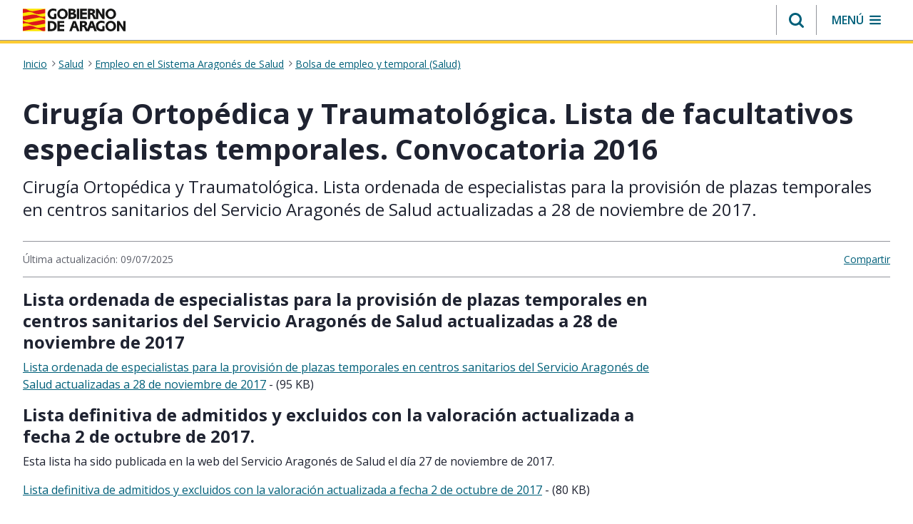

--- FILE ---
content_type: text/css;charset=UTF-8
request_url: https://www.aragon.es/o/aragon-theme/css/main.css?browserId=chrome&themeId=aragontheme_WAR_aragontheme&minifierType=css&languageId=es_ES&t=1768977444000
body_size: 738223
content:
/*1768977444000*/
@charset "UTF-8";
/**
 * Clay 3.84.0
 *
 * SPDX-FileCopyrightText: © 2020 Liferay, Inc. <https://liferay.com>
 * SPDX-FileCopyrightText: © 2020 Contributors to the project Clay <https://github.com/liferay/clay/graphs/contributors>
 *
 * SPDX-License-Identifier: BSD-3-Clause
 */
/**
 * Bootstrap v4.4.1
 *
 * SPDX-FileCopyrightText: © 2019 Twitter, Inc. <https://twitter.com>
 * SPDX-FileCopyrightText: © 2019 The Bootstrap Authors <https://getbootstrap.com/>
 *
 * SPDX-License-Identifier: LicenseRef-MIT-Bootstrap
 */
:root {
  --desy-color-white: #ffffff;
  --desy-color-black: #1f2331;
  --desy-color-neutral-dark: #5e616b;
  --desy-color-neutral-base: #92949B;
  --desy-color-neutral-light: #ededec;
  --desy-color-neutral-lighter: #f6f6f5;
  --desy-color-primary-dark: #00475C;
  --desy-color-primary-base: #00607a;
  --desy-color-primary-light: #d6eaf0;
  --desy-color-warning-dark: #b88e12;
  --desy-color-warning-base: #fdcb33;
  --desy-color-warning-light: #fef6b2;
  --desy-color-alert-dark: #a40014;
  --desy-color-alert-base: #d22333;
  --desy-color-alert-light: #fbd3ce;
  --desy-color-success-dark: #158930;
  --desy-color-success-base: #24d14c;
  --desy-color-success-light: #dcf8e2;
  --desy-color-link-dark: #00475C;
  --desy-color-link-base: #00607a;
  --desy-color-link-light: #d6eaf0;
  --s-xs: 0.25rem;
  --s-sm: 0.5rem;
  --s-base: 1rem;
  --s-lg: 1.75rem;
  --s-xl: 2.5rem;
  --s-2xl: 5rem;
  --s-3xl: 10rem;
  --spacer-1: 0.25rem;
  --spacer-2: 0.5rem;
  --spacer-3: 1rem;
  --spacer-4: 1.75rem;
  --spacer-5: 2.5rem;
  --spacer-6: 5rem;
  --spacer-10: 10rem;
  --desy-text-size-base: 1rem;
  --desy-text-size-xs: 0.75rem;
  --desy-text-size-sm: 0.875rem;
  --desy-text-size-lg: 1.125rem;
  --desy-text-size-xl: 1.25rem;
  --openSans: Open Sans, ui-sans-serif, system-ui, -apple-system, BlinkMacSystemFont, Segoe UI, Roboto, Helvetica Neue, Arial, Noto Sans, sans-serif, Apple Color Emoji, Segoe UI Emoji, Segoe UI Symbol, Noto Color Emoji;
  --openSansSemiBold: Open Sans, ui-sans-serif, system-ui, -apple-system, BlinkMacSystemFont, Segoe UI, Roboto, Helvetica Neue, Arial, Noto Sans, sans-serif, Apple Color Emoji, Segoe UI Emoji, Segoe UI Symbol, Noto Color Emoji;
  --openSansBold: Open Sans, ui-sans-serif, system-ui, -apple-system, BlinkMacSystemFont, Segoe UI, Roboto, Helvetica Neue, Arial, Noto Sans, sans-serif, Apple Color Emoji, Segoe UI Emoji, Segoe UI Symbol, Noto Color Emoji;
  --openSansSemiBoldItalic: Open Sans, ui-sans-serif, system-ui, -apple-system, BlinkMacSystemFont, Segoe UI, Roboto, Helvetica Neue, Arial, Noto Sans, sans-serif, Apple Color Emoji, Segoe UI Emoji, Segoe UI Symbol, Noto Color Emoji;
  --desy-font-weight-normal: 400;
  --desy-font-weight-semibold: 600;
  --desy-font-weight-bold: 700;
  --desy-border-radius: 0.1875rem;
}

/**
 * Clay 3.84.0
 *
 * SPDX-FileCopyrightText: © 2020 Liferay, Inc. <https://liferay.com>
 * SPDX-FileCopyrightText: © 2020 Contributors to the project Clay <https://github.com/liferay/clay/graphs/contributors>
 *
 * SPDX-License-Identifier: BSD-3-Clause
 */
/**
 * Bootstrap v4.4.1
 *
 * SPDX-FileCopyrightText: © 2019 Twitter, Inc. <https://twitter.com>
 * SPDX-FileCopyrightText: © 2019 The Bootstrap Authors <https://getbootstrap.com/>
 *
 * SPDX-License-Identifier: LicenseRef-MIT-Bootstrap
 */
.sr-only {
  border: 0;
  clip: rect(0, 0, 0, 0);
  height: 1px;
  margin: -1px;
  overflow: hidden;
  padding: 0;
  position: absolute;
  white-space: nowrap;
  width: 1px;
}

.sr-only-focusable:active, .sr-only-focusable:focus {
  clip: auto;
  height: auto;
  overflow: visible;
  position: static;
  white-space: normal;
  width: auto;
}

.lfr-asset-column-details .lfr-asset-categories {
  color: #7d7d7d;
}
.lfr-asset-column-details .lfr-asset-categories .lfr-asset-category {
  color: #555;
}
.lfr-asset-column-details .lfr-asset-description {
  color: #444;
  font-style: italic;
  margin: 0.5em auto 2em;
  -ms-hyphens: none;
  -webkit-hyphens: none;
  hyphens: none;
}
.lfr-asset-column-details .lfr-asset-icon {
  border-right: 1px solid transparent;
  color: #999;
  float: left;
  line-height: 1em;
  margin-right: 10px;
  padding-right: 10px;
}
.lfr-asset-column-details .lfr-asset-icon.last {
  border-width: 0;
}
.lfr-asset-column-details .lfr-asset-tags {
  color: #7d7d7d;
}
.lfr-asset-column-details .lfr-asset-tags .tag {
  color: #555;
}
.lfr-asset-column-details .lfr-asset-metadata {
  clear: both;
  margin-bottom: 1.5em;
  padding-bottom: 1.5em;
}
.lfr-asset-column-details .lfr-panel {
  clear: both;
  margin-bottom: 0.2em;
}
.lfr-asset-column-details .lfr-panel.lfr-extended {
  border: 1px solid #ccc;
  margin-bottom: 0;
}
.lfr-asset-column-details .taglib-custom-attributes-list label,
.lfr-asset-column-details .lfr-asset-field label {
  display: block;
}
.lfr-asset-column-details .taglib-custom-attributes-list {
  margin-bottom: 1em;
}

.overlay {
  position: absolute;
}

.overlay-hidden,
.overlaymask-hidden {
  display: none;
}

.lfr-form-row {
  border-bottom: 1px solid #ccc;
  margin-bottom: 10px;
  margin-top: 10px;
  padding: 1px 5px 25px;
  position: relative;
}
.lfr-form-row:after {
  clear: both;
  content: "";
  display: block;
  height: 0;
}
.lfr-form-row:hover {
  border: solid #ccc;
  border-width: 1px 0;
  padding-top: 0;
}
.lfr-form-row.lfr-form-row-inline .form-group {
  margin-right: 5px;
}
.lfr-form-row legend .field-label {
  float: left;
  margin-right: 10px;
}
.lfr-form-row .handle-sort-vertical {
  background: url(../images/application/handle_sort_vertical.png) no-repeat 0 50%;
  cursor: move;
  padding-left: 20px;
}
.lfr-form-row fieldset {
  border-width: 0;
  margin: 0;
  padding: 0;
}

.lfr-autorow-controls {
  bottom: 5px;
  position: absolute;
  right: 5px;
}

.datepicker-popover-content .popover-content {
  padding: 0.75rem 1rem;
}

.dropdown.open > .dropdown-menu, .overlay-content .open > .dropdown-menu {
  display: block;
}

.form-control-inline {
  background-color: transparent;
  font-size: 1.125rem;
  font-weight: 700;
}
.form-control-inline:not(:hover) {
  border-color: transparent;
}
.form-control-inline::placeholder {
  color: white;
  font-style: italic;
}

.form-search .input-group {
  position: relative;
}
.form-search .input-group.advanced-search .search-query {
  padding-left: 40px;
  z-index: 0;
}
.form-search .input-group.advanced-search .toggle-advanced {
  cursor: pointer;
  left: 0;
  line-height: 1;
  padding: 8px 10px;
  position: absolute;
  top: 0;
}
.form-search .input-group.advanced-search .toggle-advanced .caret {
  margin-top: 7px;
}
.form-search .input-group.advanced-search .toggle-advanced .icon-search {
  font-size: 14px;
}
@media (max-width: 1023.98px) {
  .form-search .input-group {
    width: 100%;
  }
  .form-search .input-group .btn {
    clip: rect(0, 0, 0, 0);
    left: -9999px;
    position: absolute;
  }
  .form-search .input-group input.search-query {
    width: 100%;
  }
}

.lfr-table {
  border-collapse: collapse;
  clear: both;
}
.lfr-table > tbody > tr > td,
.lfr-table > tbody > tr > th,
.lfr-table > thead > tr > td,
.lfr-table > thead > tr > th,
.lfr-table > tfoot > tr > td,
.lfr-table > tfoot > tr > th {
  padding: 0 5px;
  overflow-wrap: break-all;
  word-wrap: break-all;
}
.lfr-table > tbody > tr > td:first-child, .lfr-table > tbody > tr > td.first-child,
.lfr-table > tbody > tr > th:first-child,
.lfr-table > tbody > tr > th.first-child,
.lfr-table > thead > tr > td:first-child,
.lfr-table > thead > tr > td.first-child,
.lfr-table > thead > tr > th:first-child,
.lfr-table > thead > tr > th.first-child,
.lfr-table > tfoot > tr > td:first-child,
.lfr-table > tfoot > tr > td.first-child,
.lfr-table > tfoot > tr > th:first-child,
.lfr-table > tfoot > tr > th.first-child {
  padding-left: 0;
}
.lfr-table > tbody > tr > td:last-child, .lfr-table > tbody > tr > td.last-child,
.lfr-table > tbody > tr > th:last-child,
.lfr-table > tbody > tr > th.last-child,
.lfr-table > thead > tr > td:last-child,
.lfr-table > thead > tr > td.last-child,
.lfr-table > thead > tr > th:last-child,
.lfr-table > thead > tr > th.last-child,
.lfr-table > tfoot > tr > td:last-child,
.lfr-table > tfoot > tr > td.last-child,
.lfr-table > tfoot > tr > th:last-child,
.lfr-table > tfoot > tr > th.last-child {
  padding-right: 0;
}
.lfr-table > tbody > tr > th,
.lfr-table > thead > tr > th,
.lfr-table > tfoot > tr > th {
  font-weight: bold;
}

.lfr-pagination:after {
  clear: both;
  content: "";
  display: block;
  height: 0;
  visibility: hidden;
}
.lfr-pagination .dropdown-menu {
  display: none;
}
.lfr-pagination .dropdown-toggle .icon-caret-down {
  margin-left: 5px;
}
.lfr-pagination .lfr-pagination-controls {
  float: left;
}
.lfr-pagination .lfr-pagination-controls .search-results {
  display: inline-block;
  margin-left: 10px;
  margin-top: 5px;
  top: 10px;
}
.lfr-pagination .lfr-pagination-controls li .lfr-pagination-link {
  border-width: 0;
  clear: both;
  color: #333;
  display: block;
  font-weight: normal;
  line-height: 20px;
  padding: 3px 20px;
  text-align: left;
  white-space: nowrap;
  width: 100%;
}
.lfr-pagination .lfr-pagination-delta-selector {
  float: left;
}
@media (max-width: 1023.98px) {
  .lfr-pagination .lfr-pagination-delta-selector .lfr-icon-menu-text {
    display: none;
  }
}
.lfr-pagination .pagination-content {
  float: right;
}

.lfr-panel.lfr-extended {
  border: 1px solid transparent;
  border-color: #dedede #bfbfbf #bfbfbf #dedede;
}
.lfr-panel.lfr-extended.lfr-collapsible .lfr-panel-button {
  display: block;
}
.lfr-panel.lfr-extended.lfr-collapsed .lfr-panel-titlebar {
  border-bottom-width: 0;
}
.lfr-panel.panel-default .panel-heading {
  border-bottom-width: 0;
}
.lfr-panel .toggler-header {
  cursor: pointer;
}

.sidebar-sm {
  font-size: 0.875rem;
}
.sidebar-sm .sheet-subtitle {
  font-size: 0.75rem;
  margin-bottom: 1rem;
}
.sidebar-sm .form-group {
  margin-bottom: 1rem;
}
.sidebar-sm .form-control {
  border-radius: 0.1875rem;
  font-size: 0.875rem;
  height: 2rem;
  line-height: 1.5;
  min-height: auto;
  padding: 0.25rem 0.75rem;
}
.sidebar-sm .form-control.form-control-tag-group {
  height: auto;
}
.sidebar-sm .form-control.form-control-tag-group .form-control-inset {
  margin-bottom: 0;
  margin-top: 0;
}
.sidebar-sm .form-control.form-control-tag-group .label {
  margin-bottom: 0;
  margin-top: 0;
  padding: 0 0.25rem;
}
.sidebar-sm .form-control[type=file] {
  padding: 0;
}
.sidebar-sm select.form-control {
  padding-right: 1.6rem;
}
.sidebar-sm select.form-control:not([size]) {
  height: 2rem;
}
.sidebar-sm .article-content-description .input-localized.input-localized-editor .input-group-item .wrapper .form-control {
  min-height: auto;
  padding: 0.285rem 0.75rem;
}
.sidebar-sm .btn:not(.btn-unstyled) {
  border-radius: 0.1875rem;
  font-size: 0.875rem;
  line-height: 1.15;
  padding: 0.4375rem 0.75rem;
}
.sidebar-sm .btn:not(.btn-unstyled).close {
  padding: 0.4375rem;
}
.sidebar-sm .btn.btn-monospaced, .sidebar-sm .btn.btn-monospaced.btn-sm {
  height: 2rem;
  padding: 0.1875rem 0;
  width: 2rem;
}
.sidebar-sm .btn.btn-monospaced.input-localized-trigger, .sidebar-sm .btn.btn-monospaced.btn-sm.input-localized-trigger {
  padding: 0;
}
.sidebar-sm .input-group-item .input-group-text {
  font-size: 0.875rem;
  height: 2rem;
  min-width: 2rem;
  padding-left: 0.75rem;
  padding-right: 0.75rem;
}
.sidebar-sm .input-group-item .btn .btn-section {
  font-size: 0.5625rem;
}
.sidebar-sm .list-group-item-flex {
  padding: 0.5rem 0.25rem;
}
.sidebar-sm .list-group-item-flex .autofit-col {
  padding-left: 0.25rem;
  padding-right: 0.25rem;
}

.lfr-translation-manager {
  border-radius: 4px;
  display: inline-block;
  margin-top: 0.5em;
  min-height: 1.8em;
}
.lfr-translation-manager .lfr-translation-manager-content .lfr-translation-manager-default-locale {
  display: inline-block;
  width: auto;
}
.lfr-translation-manager .lfr-translation-manager-content .lfr-translation-manager-icon-menu {
  float: none;
  padding: 0.4em 0;
}
.lfr-translation-manager .lfr-translation-manager-content .lfr-translation-manager-icon-menu li,
.lfr-translation-manager .lfr-translation-manager-content .lfr-translation-manager-icon-menu li strong {
  display: inline;
}
.lfr-translation-manager .lfr-translation-manager-content .lfr-translation-manager-translations-message {
  margin: 10px 0;
}
.lfr-translation-manager .lfr-translation-manager-available-translations {
  white-space: normal;
}
.lfr-translation-manager .lfr-translation-manager-available-translations .lfr-translation-manager-available-translations-links {
  line-height: 1;
}
.lfr-translation-manager .lfr-translation-manager-translation {
  border: 1px solid transparent;
  border-radius: 4px;
  cursor: pointer;
  display: inline-block;
  margin: 0.2em;
  padding: 0.4em 0.3em 0.4em 0.5em;
  text-decoration: none;
}
.lfr-translation-manager .lfr-translation-manager-translation * {
  vertical-align: middle;
}
.lfr-translation-manager .lfr-translation-manager-translation img {
  margin-right: 0.3em;
}
.lfr-translation-manager .lfr-translation-manager-translation:hover {
  background-color: #d1e5ef;
}
.lfr-translation-manager .lfr-translation-manager-translation.lfr-translation-manager-translation-editing {
  background-color: #598bec;
  border-color: #224fa8;
  color: #fff;
}
.lfr-translation-manager .lfr-translation-manager-change-default-locale {
  margin: 0 0.4em;
}
.lfr-translation-manager .lfr-translation-manager-delete-translation {
  display: inline-block;
  padding: 0 2px;
}
.lfr-translation-manager .lfr-translation-manager-delete-translation svg {
  pointer-events: none;
}

.lfr-tree a {
  text-decoration: none;
}
.lfr-tree li {
  margin-bottom: 2px;
  padding-left: 0;
}
.lfr-tree li ul li, .lfr-tree li.tree-item {
  padding-left: 0;
}
.lfr-tree li.tree-item {
  padding-left: 5px;
}
.lfr-tree li.tree-item li {
  padding-left: 20px;
}
.lfr-tree li.tree-item ul {
  margin-left: 0;
  margin-top: 5px;
}

.lfr-upload-container {
  margin-bottom: 1rem;
}
.lfr-upload-container .upload-target {
  border: 3px dashed white;
  margin-bottom: 1rem;
  min-height: 2rem;
  padding: 2rem 0;
  position: relative;
  text-align: center;
}
.upload-drop-intent .lfr-upload-container .upload-target {
  z-index: 100;
}
.upload-drop-active .lfr-upload-container .upload-target {
  background-color: #dcf8e2;
  border-color: #24d14c;
}
.lfr-upload-container .upload-target .drop-file-text {
  font-weight: normal;
}
.mobile .lfr-upload-container .upload-target .drop-file-text {
  display: none;
}
.lfr-upload-container .upload-target .small {
  display: block;
  margin: 5px 0;
  text-transform: lowercase;
}
.lfr-upload-container .manage-upload-target {
  padding-top: 5px;
  position: relative;
}
.lfr-upload-container .manage-upload-target .select-files {
  float: left;
  line-height: 0;
  margin: 0 1.125rem 1.125rem;
  padding: 0 0 0 5px;
}
.lfr-upload-container .cancel-uploads,
.lfr-upload-container .clear-uploads {
  background-repeat: no-repeat;
  float: right;
}
.lfr-upload-container .cancel-uploads {
  background-image: url([data-uri]);
  margin-right: 0;
}
.lfr-upload-container .clear-uploads {
  background-image: url([data-uri]);
  padding-left: 16px;
}
.lfr-upload-container .upload-file.upload-complete.file-saved {
  padding-left: 25px;
}
.lfr-upload-container .upload-file .file-title {
  display: inline-block;
  max-width: 95%;
  overflow: hidden;
  padding-right: 16px;
  text-overflow: ellipsis;
  vertical-align: middle;
  white-space: nowrap;
}
.lfr-upload-container .upload-file .icon-file {
  font-size: 40px;
}
.lfr-upload-container .upload-list-info {
  margin: 1em 0 0.5em;
}
.lfr-upload-container .upload-list-info h4 {
  font-size: 1.3em;
}
.lfr-upload-container .cancel-button {
  color: #d6eaf0;
  margin-top: 1px;
  position: absolute;
  right: 5px;
  top: 50%;
  white-space: nowrap;
}
.lfr-upload-container .cancel-button .cancel-button-text {
  display: none;
  margin-left: 5px;
}
.lfr-upload-container .cancel-button:hover .cancel-button-text {
  display: inline;
}
.lfr-upload-container .cancel-button .lexicon-icon {
  height: 12px;
}
.lfr-upload-container .delete-button {
  color: #d6eaf0;
}
.lfr-upload-container .delete-button-col {
  padding-right: 10px;
}
.lfr-upload-container .file-added .success-message {
  float: right;
  font-weight: normal;
}
.lfr-upload-container .upload-error {
  opacity: 1;
  padding-left: 25px;
}
.lfr-upload-container .upload-complete .cancel-button,
.lfr-upload-container .delete-button,
.lfr-upload-container .upload-complete.file-saved .delete-button,
.lfr-upload-container .upload-complete.upload-error .delete-button {
  display: none;
}
.lfr-upload-container .multiple-files .upload-error {
  background: #fbd3ce url([data-uri]) no-repeat 5px 5px;
  border-color: #71000e;
  color: #71000e;
  font-weight: normal;
  margin-bottom: 16px;
  padding: 8px 8px 8px 24px;
}
.lfr-upload-container .multiple-files .upload-error .error-message {
  display: block;
}
.lfr-upload-container .multiple-files .upload-complete.file-saved .form-check-middle-left .card-body,
.lfr-upload-container .multiple-files .upload-complete.upload-error .form-check-middle-left .card-body {
  padding-left: 1rem;
}
.lfr-upload-container .multiple-files .upload-complete.file-saved .form-check-middle-left .custom-control-label,
.lfr-upload-container .multiple-files .upload-complete.upload-error .form-check-middle-left .custom-control-label {
  display: none;
}
.lfr-upload-container .single-file .upload-error {
  list-style: none;
  margin-top: 1em;
}
.lfr-upload-container .single-file .upload-error .upload-error-message {
  margin-bottom: 0.5em;
}
.lfr-upload-container .upload-complete {
  padding-left: 5px;
}
.lfr-upload-container .upload-complete .error-message,
.lfr-upload-container .upload-complete .success-message {
  font-weight: bold;
  margin-left: 1em;
}
.lfr-upload-container .upload-complete .delete-button {
  display: inline-block;
}
.lfr-upload-container .upload-complete .select-file:disabled + .custom-control-label {
  display: none;
}
.lfr-upload-container .progress {
  display: none;
  margin-top: 0.5rem;
}
.lfr-upload-container .file-uploading .progress {
  display: flex;
}

.lfr-alert-container {
  left: 0;
  position: absolute;
  right: auto;
  top: auto;
  width: 100%;
  z-index: 430;
}
.lfr-alert-container.inline-alert-container {
  position: relative;
}
.lfr-alert-container.inline-alert-container .lfr-alert-wrapper {
  padding: 0;
}
.lfr-alert-container .lfr-alert-wrapper {
  margin-bottom: 5px;
  overflow: hidden;
}

.lfr-search-container td .overlay.entry-action {
  position: static;
}
.lfr-search-container td .overlay.entry-action .btn a {
  display: block;
  padding: 4px 12px;
}

.contextual-sidebar {
  height: calc(100vh - 49px);
  pointer-events: none;
  position: fixed;
  right: 0;
  top: 49px;
  transform: translateX(100%);
  transition: transform ease 0.5s;
  width: 320px;
  will-change: transform;
}
.contextual-sidebar.contextual-sidebar-visible {
  pointer-events: auto;
  transform: translateX(0);
}
body.has-control-menu .contextual-sidebar {
  height: calc(100vh - 98px);
  top: 98px;
}

@media (min-width: 640px) {
  .contextual-sidebar {
    height: calc(100vh - 64px);
    top: 64px;
  }
  body.has-control-menu .contextual-sidebar {
    height: calc(
				100vh - 120px
			);
    top: 120px;
  }
  .contextual-sidebar-content {
    transition: padding ease 0.5s;
    will-change: padding;
  }
  .contextual-sidebar-visible .contextual-sidebar-content,
  .contextual-sidebar-visible + .contextual-sidebar-content {
    padding-right: 320px;
  }
}
.taglib-diff-html div.diff-removed-image {
  background: #fdc6c6 url(../images/diff/minus.png);
}
.taglib-diff-html div.diff-added-image {
  background: #cfc url(../images/diff/plus.png) no-repeat;
}
.taglib-diff-html div.diff-removed-image, .taglib-diff-html div.diff-added-image {
  height: 300px;
  margin: 2px;
  opacity: 0.55;
  position: absolute;
  width: 200px;
}
.taglib-diff-html span.diff-html-added {
  background-color: #cfc;
  font-size: 1em;
}
.taglib-diff-html span.diff-html-added img {
  border: 2px solid #cfc;
}
.taglib-diff-html span.diff-html-changed {
  background: url(../images/diff/underline.png) bottom repeat-x;
}
.taglib-diff-html span.diff-html-changed img {
  border: 2px dotted #009;
}
.taglib-diff-html span.diff-html-removed {
  background-color: #fdc6c6;
  font-size: 1em;
  text-decoration: line-through;
}
.taglib-diff-html span.diff-html-removed img {
  border: 2px solid #fdc6c6;
}

.taglib-discussion {
  font-size: 0.875rem;
  margin-top: 1rem;
}
.taglib-discussion .actions-menu .component-action {
  display: inline-flex;
}
.taglib-discussion .button-holder {
  margin: 1rem 0;
}
.taglib-discussion .comment-container {
  margin-bottom: 1.5rem;
}
.taglib-discussion .lfr-discussion .lfr-discussion-form-edit .alloy-editor-placeholder {
  border-left-color: #dbdde1;
}
.taglib-discussion .lfr-discussion-body {
  font-size: 1rem;
}
@media (min-width: 640px) {
  .taglib-discussion .lfr-discussion-body {
    padding-left: 3.5rem;
  }
}
@media (min-width: 640px) {
  .taglib-discussion .lfr-discussion-details .taglib-user-display {
    word-wrap: break-word;
  }
}
.taglib-discussion .lfr-discussion-details .taglib-user-display .user-details .user-name {
  font-weight: bold;
  text-decoration: none;
}
.taglib-discussion .lfr-discussion-details .taglib-user-display .user-details .user-name:hover {
  text-decoration: underline;
}
.taglib-discussion .lfr-discussion-details .taglib-user-display .user-profile-image .avatar {
  background-size: 50px;
}
.taglib-discussion .lfr-discussion-container {
  border-bottom: 1px solid #e7e7ed;
  margin-bottom: 1.5rem;
}
.taglib-discussion .lfr-discussion-container:first-of-type {
  border-top: 1px solid #e7e7ed;
  padding-top: 1.5rem;
}
.taglib-discussion .lfr-discussion-container:last-of-type {
  border-bottom: 0;
}
.taglib-discussion .lfr-discussion-container .lfr-discussion {
  padding-left: 1rem;
}
.taglib-discussion .lfr-discussion-container .lfr-discussion .lfr-discussion .lfr-discussion .lfr-discussion {
  padding-left: 0;
}
@media (min-width: 640px) {
  .taglib-discussion .lfr-discussion-container .lfr-discussion {
    padding-left: 3.5rem;
  }
}
.taglib-discussion .lfr-discussion-parent-link {
  color: #67678c;
  font-weight: 600;
  margin-left: 1em;
}
@media (max-width: 767.98px) {
  .taglib-discussion .lfr-discussion-parent-link {
    display: block;
    margin-left: 0;
    overflow: hidden;
    text-overflow: ellipsis;
    white-space: nowrap;
  }
}
.taglib-discussion .lfr-discussion-controls .autofit-col:first-of-type > .btn-outline-borderless {
  margin-left: -0.75rem;
}
.taglib-discussion .lfr-discussion-more-comments {
  border-top: 1px solid #e7e7ed;
  margin-top: 1.5rem;
  padding-top: 1.5rem;
  text-align: center;
}
.taglib-discussion .username {
  color: #272833;
  font-weight: 600;
}
.taglib-discussion .taglib-workflow-status {
  margin-left: 0.5rem;
}
.taglib-discussion .workflow-value {
  text-transform: uppercase;
}
@media (min-width: 640px) {
  .taglib-discussion .actions-menu {
    display: none;
  }
  .taglib-discussion .comment-container:hover .actions-menu,
  .taglib-discussion .actions-menu:focus,
  .taglib-discussion .actions-menu.open {
    display: inline-block;
  }
}

.drop-zone {
  min-height: 80px;
  padding: 20px;
  text-align: center;
}
.drop-zone.drop-enabled {
  outline: 2px dashed transparent;
}
.drop-zone.drop-enabled:not(.no-border) {
  outline-color: rgba(176, 180, 187, 0.5);
}
.drop-zone p {
  margin: 10px auto 0;
  max-width: 75%;
}

.drop-here-info {
  font-size: 25px;
  height: 100%;
  left: 0;
  min-height: 100px;
  opacity: 0;
  position: absolute;
  text-align: center;
  top: 0;
  visibility: hidden;
  width: 100%;
  transition: all 0.2s ease-in-out;
}
@media (prefers-reduced-motion: reduce) {
  .drop-here-info {
    transition: none;
  }
}
.drop-here-info .drop-here-indicator {
  height: 115px;
  left: 0;
  margin: auto;
  position: absolute;
  right: 0;
  top: 50%;
  transform: translate(0, -50%);
}
.drop-here-info .drop-icons {
  display: inline-block;
  position: relative;
  width: 160px;
  transition: all 0.2s ease-in-out;
}
@media (prefers-reduced-motion: reduce) {
  .drop-here-info .drop-icons {
    transition: none;
  }
}
.drop-here-info .drop-icons span {
  border-radius: 3px;
  position: absolute;
  text-align: center;
  transition: all 0.3s ease-in-out;
}
@media (prefers-reduced-motion: reduce) {
  .drop-here-info .drop-icons span {
    transition: none;
  }
}
.drop-here-info .drop-icons span:nth-of-type(1) {
  box-shadow: 5px 4px 0 0 rgba(0, 0, 0, 0.08);
  height: 60px;
  left: 0;
  line-height: 60px;
  opacity: 0;
  top: 10px;
  transform: rotate(25deg);
  width: 60px;
}
.drop-here-info .drop-icons span:nth-of-type(2) {
  background: #00c2ff;
  color: #fff;
  height: 80px;
  left: 40px;
  line-height: 80px;
  width: 80px;
  z-index: 2;
}
.drop-here-info .drop-icons span:nth-of-type(3) {
  box-shadow: -5px 4px 0 0 rgba(0, 0, 0, 0.08);
  display: block;
  font-size: 45px;
  height: 70px;
  left: 90px;
  line-height: 70px;
  opacity: 0;
  position: relative;
  top: 8px;
  transform: rotate(-25deg);
  width: 70px;
  z-index: 1;
}
.drop-here-info .drop-icons span:nth-of-type(1), .drop-here-info .drop-icons span:nth-of-type(3) {
  background: #e8e6e8;
  color: #a5a6ac;
}
.drop-here-info .drop-text {
  color: #fff;
  display: block;
  font-size: 20px;
  margin-left: 0;
  margin-top: 20px;
}
.drop-active .drop-here-info {
  background-color: rgba(0, 0, 0, 0.6);
  opacity: 1;
  visibility: visible;
  z-index: 100;
}
.drop-active .drop-here-info .drop-icons span:nth-of-type(1), .drop-active .drop-here-info .drop-icons span:nth-of-type(3) {
  opacity: 1;
}
.drop-active .drop-here-info span:nth-of-type(1) {
  transform: rotate(-20deg);
}
.drop-active .drop-here-info span:nth-of-type(2) {
  transform: scale(1);
}
.drop-active .drop-here-info span:nth-of-type(3) {
  transform: rotate(15deg);
}

.taglib-empty-result-message.sheet {
  margin-bottom: 24px;
}
.taglib-empty-result-message .taglib-empty-result-message-description {
  color: #6c757d;
  margin-top: 8px;
}
.taglib-empty-result-message .taglib-empty-result-message-header,
.taglib-empty-result-message .taglib-empty-result-message-header-has-plus-btn,
.taglib-empty-result-message .taglib-empty-search-result-message-header {
  background-position: center;
  background-repeat: no-repeat;
  background-size: 100%;
  margin-left: auto;
  margin-right: auto;
}
.taglib-empty-result-message .taglib-empty-result-message-header,
.taglib-empty-result-message .taglib-empty-result-message-header-has-plus-btn {
  max-width: 200px;
  padding-top: 250px;
}
.taglib-empty-result-message .taglib-empty-result-message-header,
.taglib-empty-result-message .taglib-empty-result-message-header-has-plus-btn {
  background-image: url(/o/aragon-theme/images/states/empty_state.gif);
}
.taglib-empty-result-message .taglib-empty-search-result-message-header {
  background-image: url(/o/aragon-theme/images/states/search_state.gif);
  max-width: 210px;
  padding-top: 232px;
}
.taglib-empty-result-message .taglib-empty-state {
  background-image: url(/o/aragon-theme/images/states/empty_state.gif);
  margin: auto;
  max-width: 250px;
  padding-top: 250px;
}
.taglib-empty-result-message .taglib-success-state {
  background-image: url(/o/aragon-theme/images/states/success_state.gif);
  margin: auto;
  max-width: 250px;
  padding-top: 250px;
}
.taglib-empty-result-message .taglib-search-state {
  background-image: url(/o/aragon-theme/images/states/search_state.gif);
  margin: auto;
  max-width: 250px;
  padding-top: 250px;
}
.taglib-empty-result-message .taglib-empty-result-message-title {
  font-size: 1rem;
  margin-top: 48px;
}
.taglib-empty-result-message .taglib-empty-result-message-description {
  font-size: 0.875rem;
}
.taglib-empty-result-message .taglib-empty-result-message-header + .taglib-empty-result-message-title,
.taglib-empty-result-message .taglib-empty-search-result-message-header + .taglib-empty-result-message-title,
.taglib-empty-result-message .taglib-empty-state + .taglib-empty-result-message-title,
.taglib-empty-result-message .taglib-success-state + .taglib-empty-result-message-title,
.taglib-empty-result-message .taglib-search-state + .taglib-empty-result-message-title {
  font-size: 1.25rem;
  font-weight: bold;
  text-align: center;
}
.taglib-empty-result-message .taglib-empty-result-message-header ~ .taglib-empty-result-message-description, .taglib-empty-result-message .taglib-empty-result-message-header ~ .taglib-empty-result-message-actions,
.taglib-empty-result-message .taglib-empty-search-result-message-header ~ .taglib-empty-result-message-description,
.taglib-empty-result-message .taglib-empty-search-result-message-header ~ .taglib-empty-result-message-actions,
.taglib-empty-result-message .taglib-empty-state ~ .taglib-empty-result-message-description,
.taglib-empty-result-message .taglib-empty-state ~ .taglib-empty-result-message-actions,
.taglib-empty-result-message .taglib-success-state ~ .taglib-empty-result-message-description,
.taglib-empty-result-message .taglib-success-state ~ .taglib-empty-result-message-actions,
.taglib-empty-result-message .taglib-search-state ~ .taglib-empty-result-message-description,
.taglib-empty-result-message .taglib-search-state ~ .taglib-empty-result-message-actions {
  font-size: 1rem;
  text-align: center;
}

.field-wrapper.form-inline .control-label {
  display: inline-block;
}

.field-wrapper-html .input-localized .input-group-item {
  flex-wrap: nowrap;
}

.taglib-header {
  border-bottom: 1px solid #c8c9ca;
  color: #555;
  margin-bottom: 1em;
  padding-bottom: 10px;
}
.taglib-header .header-title {
  display: inline-block;
  margin: 0.1em;
  max-width: 100%;
  text-overflow: ellipsis;
  vertical-align: middle;
  white-space: nowrap;
  word-wrap: normal;
}
.taglib-header .header-back-to {
  display: inline-block;
  vertical-align: middle;
}
.taglib-header .header-back-to a {
  display: block;
  font-weight: bold;
  padding: 0 0.3em 0 0;
  text-decoration: none;
}

.taglib-icon {
  text-decoration: none;
}
.taglib-icon:not(.btn):hover .taglib-text, .taglib-icon:not(.btn):focus .taglib-text {
  text-decoration: underline;
}
.taglib-icon[lang] > img {
  vertical-align: baseline;
  width: 16px;
}

.icon-monospaced {
  color: inherit;
  display: inline-block;
  height: 2rem;
  line-height: 34px;
  text-align: center;
  width: 2rem;
}
.icon-monospaced.lexicon-icon {
  padding: 8px;
}

.taglib-icon-list li {
  float: left;
  margin-right: 1em;
}
.taglib-icon-list:after {
  clear: both;
  content: "";
  display: block;
  height: 0;
  visibility: hidden;
}

.lfr-icon-menu .lfr-icon-menu-icon {
  max-width: none;
}
@media (max-width: 767.98px) {
  .table-cell.last .lfr-icon-menu .dropdown-toggle {
    text-align: center;
  }
  .table-cell.last .lfr-icon-menu .dropdown-toggle > img,
  .table-cell.last .lfr-icon-menu .dropdown-toggle .lfr-icon-menu-text {
    display: none;
  }
}

.lfr-menu-list {
  float: none;
  overflow-y: auto;
  position: relative;
}
.lfr-menu-list.direction-right {
  margin: 0 2px;
}
.lfr-menu-list.dropdown-menu {
  float: none;
  position: relative;
}
@media (max-width: 1023.98px) {
  .lfr-menu-list.dropdown-menu > li > a {
    font-size: 22px;
    line-height: 40px;
    white-space: normal;
  }
  .lfr-menu-list.dropdown-menu > li > a img {
    margin-bottom: 3px;
  }
}
.lfr-menu-list.dropdown-menu .search-panel {
  margin-bottom: 0;
}
.lfr-menu-list.dropdown-menu .search-panel .form-group {
  margin: 0 16px;
}
.lfr-menu-list.dropdown-menu .search-panel .menu-item-filter {
  width: auto;
}
body > .lfr-menu-list ul {
  border-radius: 4px;
}

.lfr-icon-menu-open:after {
  clear: both;
  content: "";
  display: table;
}
.lfr-icon-menu-open .dropdown-menu {
  position: static;
}

.input-localized.input-localized-editor .form-control {
  border-width: 0;
  height: 100%;
  padding: 0;
}
.input-localized .input-group-item {
  flex-direction: column;
}
.input-localized .input-localized-content {
  margin-left: 6px;
}
.input-group .input-localized .input-localized-content {
  margin-top: 3px;
}
.input-localized .lfr-input-localized .lfr-input-localized-state {
  background-color: #ddd;
}
.input-localized .lfr-input-localized .lfr-input-localized-state.lfr-input-localized-state-error {
  background-color: #ff0047;
}
.input-localized .lfr-input-localized-default a {
  margin-right: 14px;
}
.input-localized .lfr-input-localized-state {
  height: 4px;
  margin: 3px 5px;
  width: 4px;
}
.input-localized .palette-item-inner .lfr-input-localized-flag {
  font-size: 16px;
  opacity: 0.5;
}
.input-localized .palette-item,
.input-localized .palette-item-hover,
.input-localized .palette-item-hover .palette-item-inner {
  border-color: transparent;
}
.input-localized .palette-item-inner {
  border-color: #666;
  display: block;
  height: 16px;
  width: 16px;
}
.input-localized .palette-item-selected .lfr-input-localized-state {
  background: #27c1f2;
}

.input-localized-palette-container .palette-items-container {
  font-size: 0;
  margin: 0;
  white-space: normal;
}
.input-localized-palette-container .palette-item {
  border-width: 0;
  padding: 0.5rem 1.25rem;
}
.input-localized-palette-container .palette-item-inner {
  border: 1px solid;
  margin-right: 4px;
  width: 16px;
}
.input-localized-palette-container .palette-item-inner img {
  display: block;
}

.taglib-move-boxes {
  margin-bottom: 1em;
}
.taglib-move-boxes label {
  border-bottom: 1px solid transparent;
  display: block;
  margin-bottom: 5px;
  padding: 5px;
}
.taglib-move-boxes .toolbar {
  text-align: center;
}
.taglib-move-boxes .arrow-button img {
  border-width: 0;
  height: 16px;
  width: 16px;
}
.taglib-move-boxes .choice-selector {
  width: 100%;
}
.taglib-move-boxes .choice-selector label {
  background: #ebf1f9;
  border-bottom-color: #8db2f3;
}
.taglib-move-boxes .field-content {
  margin-bottom: 0;
}
.taglib-move-boxes .move-arrow-buttons {
  margin-top: 5em;
}
.taglib-move-boxes .move-arrow-buttons .arrow-button {
  display: block;
}
.taglib-move-boxes .sortable-container {
  margin-top: 10px;
}
.taglib-move-boxes .sortable-container .btn.edit-selection {
  margin-bottom: 10px;
}
.taglib-move-boxes .sortable-container .move-option {
  background-color: transparent;
  border-top: 1px solid #ddd;
  display: none;
  margin: 2px 0;
  padding: 2px;
  position: relative;
}
.taglib-move-boxes .sortable-container .move-option.selected {
  display: block;
}
.taglib-move-boxes .sortable-container .move-option.move-option-dragging {
  background-color: #fafafa;
}
.taglib-move-boxes .sortable-container .move-option .checkbox,
.taglib-move-boxes .sortable-container .move-option .handle {
  position: absolute;
}
.taglib-move-boxes .sortable-container .move-option .checkbox {
  display: none;
  margin: 7px 0 0 5px;
}
.taglib-move-boxes .sortable-container .move-option .handle {
  color: #999;
  cursor: pointer;
  font-size: 1.5em;
  padding: 6px;
}
.taglib-move-boxes .sortable-container .move-option .title {
  font-size: 1.2em;
  margin: 1px 0 1px 30px;
}
.taglib-move-boxes .sortable-container.edit-list-active .move-option {
  display: block;
}
.taglib-move-boxes .sortable-container.edit-list-active .move-option .checkbox {
  display: inline-block;
}
.taglib-move-boxes .sortable-container.edit-list-active .move-option .handle {
  display: none;
}
.mobile .taglib-move-boxes .selector-container {
  display: none;
}

.item-selector .card-row > .autofit-col-expand {
  padding-top: 4px;
}
.item-selector .drop-zone {
  background-color: #f1f2f5;
  margin-top: 1rem;
}
.item-selector .input-file {
  height: 0.1px;
  opacity: 0;
  overflow: hidden;
  position: absolute;
  width: 0.1px;
  z-index: -1;
}
.item-selector .input-file + label {
  position: relative;
}
.item-selector .input-file + label::before {
  border-radius: 4px;
  bottom: -2px;
  content: "";
  display: block;
  left: -2px;
  position: absolute;
  right: -2px;
  top: -2px;
  transition: box-shadow 0.15s ease-in-out;
}
.item-selector .input-file:focus + label::before {
  box-shadow: 0 0 0 2px #ffffff, 0 0 0 4px #00bcef;
}
.item-selector .item-selector-list-row:hover {
  background-color: #60ddff;
  cursor: pointer;
}

.lfr-map {
  border: 1px solid #ccc;
  min-height: 400px;
  width: 100%;
}
.lfr-map .home-button {
  margin: 5px;
}
@media (max-width: 639.98px) {
  .lfr-map .home-button {
    height: 35px;
    width: 45px;
  }
}
.lfr-map .search-controls {
  font-size: 15px;
  margin-top: 5px;
  width: 100%;
}
@media (min-width: 640px) {
  .lfr-map .search-controls {
    width: 50%;
  }
}
.lfr-map .search-controls .search-input {
  width: 100%;
}

.navbar .navbar-collapse {
  max-height: none;
}
.navbar .navbar-collapse:after, .navbar .navbar-collapse:before {
  display: inline;
}
@media (max-width: 767.98px) {
  .navbar .navbar-search {
    background-color: #f3f3f3;
    border-top-width: 0;
    width: 100%;
  }
}
.navbar .navbar-search .form-search {
  margin: 8px 0;
}
@media (min-width: 768px) {
  .navbar .navbar-search .form-search {
    float: right;
    max-width: 275px;
  }
}
@media (max-width: 767.98px) {
  .navbar .navbar-search .form-search .input-group {
    width: 100%;
  }
}
@media (max-width: 1023.98px) {
  .navbar .container .navbar-btn,
  .navbar .container-fluid .navbar-btn {
    margin-bottom: 5px;
    width: 45px;
  }
  .navbar .container .navbar-collapse.open,
  .navbar .container-fluid .navbar-collapse.open {
    border-width: 0;
    display: block;
    height: auto;
    overflow: visible;
  }
}

.taglib-portlet-preview.show-borders {
  border: 1px solid #828f95;
  margin-bottom: 1em;
  padding: 3px 3px 1em;
}
.taglib-portlet-preview.show-borders .title {
  background-color: #d3dadd;
  font-size: 1.4em;
  font-weight: bold;
  padding: 0.5em;
}
.taglib-portlet-preview .preview {
  margin: 1em;
  min-height: 90px;
}

.lfr-search-container .entry-action {
  width: 1px;
}
.lfr-search-container .entry-action .taglib-icon {
  white-space: nowrap;
}

.lfr-search-container-wrapper.lfr-search-container-fixed-first-column {
  position: relative;
}
@media (min-width: 640px) {
  .lfr-search-container-wrapper.lfr-search-container-fixed-first-column .table-responsive {
    margin-left: 375px;
    width: auto;
  }
}
.lfr-search-container-wrapper.lfr-search-container-fixed-first-column .table-responsive .table {
  position: static;
}
.lfr-search-container-wrapper.lfr-search-container-fixed-first-column .table-responsive .table .lfr-search-iterator-fixed-header {
  left: 12px;
  position: fixed;
  right: 12px;
  top: -1px;
  z-index: 1020;
}
.lfr-search-container-wrapper.lfr-search-container-fixed-first-column .table-responsive .table .lfr-search-iterator-fixed-header > th {
  display: block;
  padding: 0;
}
.lfr-search-container-wrapper.lfr-search-container-fixed-first-column .table-responsive .table .lfr-search-iterator-fixed-header > th .lfr-search-iterator-fixed-header-inner-wrapper {
  overflow-x: hidden;
}
@media (min-width: 640px) {
  .lfr-search-container-wrapper.lfr-search-container-fixed-first-column .table-responsive .table .lfr-search-iterator-fixed-header > th .lfr-search-iterator-fixed-header-inner-wrapper {
    margin-left: 375px;
  }
}
.lfr-search-container-wrapper.lfr-search-container-fixed-first-column .table-responsive .table .lfr-search-iterator-fixed-header > th .lfr-search-iterator-fixed-header-inner-wrapper table {
  border-collapse: collapse;
  width: 100%;
}
.lfr-search-container-wrapper.lfr-search-container-fixed-first-column .table-responsive .table .lfr-search-iterator-fixed-header > th .lfr-search-iterator-fixed-header-inner-wrapper table th {
  border-radius: 0;
}
.lfr-search-container-wrapper.lfr-search-container-fixed-first-column .table-responsive .table td,
.lfr-search-container-wrapper.lfr-search-container-fixed-first-column .table-responsive .table th {
  width: auto;
}
@media (min-width: 640px) {
  .lfr-search-container-wrapper.lfr-search-container-fixed-first-column .table-responsive .table td:first-child,
  .lfr-search-container-wrapper.lfr-search-container-fixed-first-column .table-responsive .table th:first-child {
    left: 0;
    position: absolute;
    right: 15px;
  }
}
.lfr-search-container-wrapper.lfr-search-container-fixed-first-column .table-responsive .table th {
  height: auto;
}
.lfr-search-container-wrapper a:not(.component-action):not(.btn) {
  color: #495057;
  font-weight: 500;
  text-decoration: underline;
}
.lfr-search-container-wrapper a:not(.component-action):not(.btn):focus, .lfr-search-container-wrapper a:not(.component-action):not(.btn):hover {
  color: #1f2331;
}
.lfr-search-container-wrapper .dropdown-action .dropdown-toggle {
  color: #d6eaf0;
}
.lfr-search-container-wrapper .dropdown-action .dropdown-toggle:hover {
  color: #5e616b;
}
.lfr-search-container-wrapper .lfr-icon-menu > .dropdown-toggle {
  color: #d6eaf0;
}
.lfr-search-container-wrapper .lfr-icon-menu > .dropdown-toggle:active, .lfr-search-container-wrapper .lfr-icon-menu > .dropdown-toggle:focus, .lfr-search-container-wrapper .lfr-icon-menu > .dropdown-toggle:hover {
  background-color: #f7f8f9;
  border-radius: 4px;
  color: #5e616b;
}
.lfr-search-container-wrapper .lfr-search-container-list .list-group:last-child .list-group-item:nth-last-child(2) {
  border-bottom-left-radius: 0.1875rem;
  border-bottom-right-radius: 0.1875rem;
}
.lfr-search-container-wrapper .lfr-search-container-list + .taglib-search-iterator-page-iterator-bottom {
  margin-top: 20px;
}
.lfr-search-container-wrapper .list-group {
  margin-bottom: 0;
}
.lfr-search-container-wrapper .list-group + .list-group .list-group-header:first-child,
.lfr-search-container-wrapper .list-group + .list-group .list-group-item:first-child {
  border-top-left-radius: 0;
  border-top-right-radius: 0;
}
.lfr-search-container-wrapper .list-group .list-group-item h4 {
  font-size: 0.875rem;
  line-height: 1.5;
  margin-bottom: 0;
}
.lfr-search-container-wrapper .list-group .list-group-item h5,
.lfr-search-container-wrapper .list-group .list-group-item h6,
.lfr-search-container-wrapper .list-group .list-group-item .h5,
.lfr-search-container-wrapper .list-group .list-group-item .h6 {
  font-size: 0.875rem;
  font-weight: 400;
  line-height: 1.5;
  margin-bottom: 0;
}
.lfr-search-container-wrapper .list-group .list-group-item span + h2.h5 {
  font-weight: 600;
}
.lfr-search-container-wrapper .list-group .list-group-item h6 + h5 {
  font-weight: 600;
}
.lfr-search-container-wrapper .table-list tbody tr:nth-last-child(2) td:first-child,
.lfr-search-container-wrapper .table-list tbody tr:nth-last-child(2) th:first-child {
  border-bottom-left-radius: 0.1875rem;
}
.lfr-search-container-wrapper .table-list tbody tr:nth-last-child(2) td:last-child,
.lfr-search-container-wrapper .table-list tbody tr:nth-last-child(2) th:last-child {
  border-bottom-right-radius: 0.1875rem;
}

.user-info {
  display: flex;
}
.user-info .sticker {
  align-self: center;
}
.user-info .user-details {
  margin-left: 1rem;
}
.user-info .user-name {
  color: #5e616b;
  font-weight: 600;
}
.user-info .date-info {
  color: #d6eaf0;
}

.user-status-tooltip .user-status-avatar {
  float: left;
  margin-right: 5px;
}
.user-status-tooltip .user-status-avatar .user-status-avatar-image {
  width: 27px;
}
.user-status-tooltip .user-status-info {
  display: inline-block;
  overflow: hidden;
}
.user-status-tooltip .user-status-info .user-status-date {
  font-size: 11px;
}

.lfr-search-container {
  margin-top: 1.5em;
  overflow: auto;
}
@media (max-width: 767.98px) {
  .lfr-search-container .selector-button {
    width: auto;
  }
}
.touch .lfr-search-container {
  -webkit-overflow-scrolling: touch;
}
.touch .lfr-search-container .searchcontainer-content .table {
  max-width: none;
}

.taglib-page-iterator {
  clear: both;
  height: auto;
  width: auto;
}
.taglib-page-iterator .lfr-pagination-buttons {
  float: right;
  margin: 0;
}
@media (max-width: 1023.98px) {
  .taglib-page-iterator .lfr-pagination-buttons {
    width: 100%;
  }
}
@media (max-width: 1023.98px) and (max-width: 767.98px) {
  .taglib-page-iterator .lfr-pagination-buttons {
    float: none;
    margin-top: 20px;
  }
}
@media (max-width: 1023.98px) {
  .taglib-page-iterator .lfr-pagination-buttons > li {
    display: inline-block;
    width: 50%;
  }
  .taglib-page-iterator .lfr-pagination-buttons > li.first, .taglib-page-iterator .lfr-pagination-buttons > li.last {
    display: none;
  }
  .taglib-page-iterator .lfr-pagination-buttons > li > a {
    line-height: 20px;
    padding: 11px 19px;
  }
}
.taglib-page-iterator .lfr-pagination-config {
  float: left;
  line-height: 46px;
}
@media (max-width: 767.98px) {
  .taglib-page-iterator .lfr-pagination-config {
    float: none;
  }
  .taglib-page-iterator .lfr-pagination-config .current-page-menu {
    display: block;
  }
  .taglib-page-iterator .lfr-pagination-config .current-page-menu .btn {
    display: block;
  }
}
.taglib-page-iterator .lfr-pagination-config .lfr-pagination-delta-selector,
.taglib-page-iterator .lfr-pagination-config .lfr-pagination-page-selector {
  display: inline;
}
.taglib-page-iterator .lfr-pagination-config .lfr-pagination-delta-selector {
  float: none;
}
@media (max-width: 1023.98px) {
  .taglib-page-iterator .lfr-pagination-config .lfr-pagination-delta-selector {
    display: none;
  }
}
.taglib-page-iterator .search-results {
  float: left;
  line-height: 46px;
  margin-left: 10px;
}
@media (max-width: 1023.98px) {
  .taglib-page-iterator .search-results {
    display: none;
  }
}

.taglib-search-toggle .form-search {
  position: relative;
}
.taglib-search-toggle .form-search .input-group-btn {
  position: absolute;
}
@media (min-width: 1024px) {
  .taglib-search-toggle .form-search .input-group-btn {
    position: static;
  }
}
.taglib-search-toggle .toggle-advanced {
  color: inherit;
  margin-left: 10px;
  position: absolute;
  top: 8px;
}
.taglib-search-toggle .toggle-advanced, .taglib-search-toggle .toggle-advanced:hover, .taglib-search-toggle .toggle-advanced:focus {
  text-decoration: none;
}

.taglib-search-toggle-advanced-wrapper .taglib-search-toggle-advanced {
  background-color: #fcfcfc;
  border: solid #ddd;
  border-width: 0 1px 1px;
  margin-top: 0;
  padding: 15px 15px 0;
}
.navbar-search .taglib-search-toggle-advanced-wrapper .taglib-search-toggle-advanced {
  border-width: 1px 0 0;
}
.taglib-search-toggle-advanced-wrapper .taglib-search-toggle-advanced .taglib-search-toggle-advanced-content {
  position: relative;
}
.taglib-search-toggle-advanced-wrapper .taglib-search-toggle-advanced .taglib-search-toggle-advanced-content .match-fields {
  margin-bottom: 0;
}
.taglib-search-toggle-advanced-wrapper .taglib-search-toggle-advanced .taglib-search-toggle-advanced-content .match-fields-legend {
  color: #999;
  font-size: 13px;
}
.taglib-search-toggle-advanced-wrapper .btn.close {
  margin-right: 5px;
  position: relative;
  z-index: 1;
}

.taglib-user-display {
  padding: 0.5em;
}
.taglib-user-display .avatar {
  background: no-repeat center;
  background-size: 60px;
  display: block;
  height: 60px;
  margin: 0 auto;
  width: 60px;
}
.taglib-user-display .avatar.author:after {
  background: rgba(50, 168, 230, 0.5);
  border-radius: 50%;
  content: "";
  display: block;
  height: 100%;
  width: 100%;
}
.taglib-user-display .user-details {
  margin-top: 1em;
}
.taglib-user-display .user-name {
  font-size: 1.1em;
  font-weight: bold;
}
.taglib-user-display a .user-name {
  text-decoration: underline;
}
.taglib-user-display.display-style-1 .user-profile-image {
  float: left;
  margin-right: 24px;
}
.taglib-user-display.display-style-1 .user-name {
  display: inline-block;
  margin-top: 10px;
}
.taglib-user-display.display-style-1 .user-details {
  margin-top: 0;
}
.taglib-user-display.display-style-2 .user-profile-image,
.taglib-user-display.display-style-2 .user-name {
  clear: both;
  display: block;
  min-height: 20px;
  text-align: center;
}
.taglib-user-display.display-style-3 {
  padding: 0;
}
.taglib-user-display.display-style-3 .user-profile-image {
  display: inline-block;
  vertical-align: middle;
}

.taglib-workflow-status .workflow-id,
.taglib-workflow-status .workflow-version,
.taglib-workflow-status .workflow-status {
  color: #999;
}
.table-cell .taglib-workflow-status {
  margin: 0;
}
.table-cell .taglib-workflow-status .workflow-status {
  padding-left: 0;
}

.lfr-autocomplete-input-list .yui3-aclist-list {
  margin: 0;
}

.portal-popup .sheet > .lfr-nav {
  margin-top: -24px;
}
.portal-popup .contacts-portlet .portlet-configuration-container .form {
  position: static;
}
.portal-popup .lfr-form-content {
  padding: 24px 12px;
}
.portal-popup .portlet-body,
.portal-popup .portlet-boundary,
.portal-popup .portlet-column,
.portal-popup .portlet-layout {
  height: 100%;
}
.portal-popup .portlet-column {
  position: static;
}
.portal-popup .dialog-body > .container-fluid-max-xl,
.portal-popup .dialog-body .container-view,
.portal-popup .export-dialog-tree > .container-fluid-max-xl,
.portal-popup .export-dialog-tree .container-view,
.portal-popup .lfr-dynamic-uploader > .container-fluid-max-xl,
.portal-popup .lfr-dynamic-uploader .container-view,
.portal-popup .lfr-form-content > .container-fluid-max-xl,
.portal-popup .lfr-form-content .container-view,
.portal-popup .portlet-configuration-body-content > .container-fluid-max-xl,
.portal-popup .portlet-configuration-body-content .container-view,
.portal-popup .process-list > .container-fluid-max-xl,
.portal-popup .process-list .container-view,
.portal-popup .roles-selector-body > .container-fluid-max-xl,
.portal-popup .roles-selector-body .container-view {
  padding-top: 20px;
}
.portal-popup .dialog-body > .container-fluid-max-xl .nav-tabs-underline,
.portal-popup .dialog-body .container-view .nav-tabs-underline,
.portal-popup .export-dialog-tree > .container-fluid-max-xl .nav-tabs-underline,
.portal-popup .export-dialog-tree .container-view .nav-tabs-underline,
.portal-popup .lfr-dynamic-uploader > .container-fluid-max-xl .nav-tabs-underline,
.portal-popup .lfr-dynamic-uploader .container-view .nav-tabs-underline,
.portal-popup .lfr-form-content > .container-fluid-max-xl .nav-tabs-underline,
.portal-popup .lfr-form-content .container-view .nav-tabs-underline,
.portal-popup .portlet-configuration-body-content > .container-fluid-max-xl .nav-tabs-underline,
.portal-popup .portlet-configuration-body-content .container-view .nav-tabs-underline,
.portal-popup .process-list > .container-fluid-max-xl .nav-tabs-underline,
.portal-popup .process-list .container-view .nav-tabs-underline,
.portal-popup .roles-selector-body > .container-fluid-max-xl .nav-tabs-underline,
.portal-popup .roles-selector-body .container-view .nav-tabs-underline {
  margin-left: -0.875rem;
  margin-right: -0.875rem;
  margin-top: -20px;
}
.portal-popup .dialog-body > .lfr-nav + .container-fluid-max-xl,
.portal-popup .export-dialog-tree > .lfr-nav + .container-fluid-max-xl,
.portal-popup .lfr-dynamic-uploader > .lfr-nav + .container-fluid-max-xl,
.portal-popup .lfr-form-content > .lfr-nav + .container-fluid-max-xl,
.portal-popup .portlet-configuration-body-content > .lfr-nav + .container-fluid-max-xl,
.portal-popup .process-list > .lfr-nav + .container-fluid-max-xl,
.portal-popup .roles-selector-body > .lfr-nav + .container-fluid-max-xl {
  padding-top: 0;
}
.portal-popup .login-container {
  padding: 1rem;
}
.portal-popup .management-bar-default {
  border-left-width: 0;
  border-radius: 0;
  border-right-width: 0;
  border-top-width: 0;
  margin-bottom: 0;
}
.portal-popup .navbar ~ .portlet-configuration-setup,
.portal-popup .portlet-export-import-container {
  height: calc(100% - 48px);
  position: relative;
}
@media (min-width: 640px) {
  .portal-popup .navbar ~ .portlet-configuration-setup,
  .portal-popup .portlet-export-import-container {
    height: calc(100% - 48px);
  }
}
.portal-popup .panel-group .panel {
  border-left-width: 0;
  border-radius: 0;
  border-right-width: 0;
}
.portal-popup .panel-group .panel + .panel {
  border-top-width: 0;
  margin-top: 0;
}
.portal-popup .panel-heading {
  border-top-left-radius: 0;
  border-top-right-radius: 0;
}
.portal-popup .portlet-configuration-setup .lfr-nav {
  margin-left: auto;
  margin-right: auto;
  max-width: 1280px;
  padding-left: 3px;
  padding-right: 3px;
}
@media (min-width: 640px) {
  .portal-popup .portlet-configuration-setup .lfr-nav {
    padding-left: 8px;
    padding-right: 8px;
  }
}
.portal-popup .lfr-dynamic-uploader,
.portal-popup .process-list {
  bottom: 0;
  display: block;
  left: 0;
  overflow: auto;
  position: absolute;
  right: 0;
  top: 48px;
  -webkit-overflow-scrolling: touch;
}
@media (min-width: 640px) {
  .portal-popup .lfr-dynamic-uploader,
  .portal-popup .process-list {
    top: 48px;
  }
}
.portal-popup .portlet-export-import-publish-processes {
  top: 0;
}
.portal-popup .dialog-footer {
  background-color: #ffffff;
  border-top: 1px solid #92949B;
  bottom: 0;
  display: flex;
  flex-direction: row-reverse;
  left: 0;
  margin: 0;
  padding: 10px 24px;
  width: 100%;
  z-index: 1020;
}
@media (min-width: 768px) {
  .portal-popup .dialog-footer {
    position: fixed;
  }
}
.portal-popup .dialog-footer .btn {
  margin-left: 1rem;
  margin-right: 0;
}
.portal-popup .dialog-footer.dialog-footer-not-reverse {
  flex-direction: initial;
  justify-content: flex-end;
}
@media (min-width: 768px) {
  .portal-popup .dialog-body:not(:last-child),
  .portal-popup .lfr-dynamic-uploader:not(:last-child),
  .portal-popup .lfr-form-content:not(:last-child),
  .portal-popup .portlet-configuration-body-content:not(:last-child),
  .portal-popup .roles-selector-body:not(:last-child) {
    padding-bottom: 60px;
  }
}
.portal-popup .lfr-dynamic-uploader {
  display: table;
  table-layout: fixed;
  width: 100%;
}
.portal-popup .lfr-dynamic-uploader.hide-dialog-footer {
  bottom: 0;
}
.portal-popup .lfr-dynamic-uploader.hide-dialog-footer + .dialog-footer {
  display: none;
}
.portal-popup .portlet-configuration-edit-permissions .portlet-configuration-body-content {
  display: flex;
  flex-direction: column;
  overflow: visible;
}
.portal-popup .portlet-configuration-edit-permissions .portlet-configuration-body-content > form {
  flex-grow: 1;
  max-width: none;
  overflow: auto;
}
.portal-popup .portlet-configuration-edit-templates .portlet-configuration-body-content {
  bottom: 0;
}
.portal-popup:not(.article-preview) #main-content,
.portal-popup:not(.article-preview) #wrapper {
  bottom: 0;
  left: 0;
  overflow: auto;
  padding: 0;
  position: absolute;
  right: 0;
  top: 0;
  -webkit-overflow-scrolling: touch;
}
@media print {
  .portal-popup:not(.article-preview) #main-content,
  .portal-popup:not(.article-preview) #wrapper {
    position: initial;
  }
}
.portal-popup .columns-max > .portlet-layout.row {
  margin-left: 0;
  margin-right: 0;
}
.portal-popup .columns-max > .portlet-layout.row > .portlet-column {
  padding-left: 0;
  padding-right: 0;
}

html:not(#__):not(#___) .portlet-layout.dragging {
  border-collapse: separate;
}
html:not(#__):not(#___) .drop-area {
  background-color: #d3dadd;
}
html:not(#__):not(#___) .active-area {
  background: #ffc;
}
html:not(#__):not(#___) .portlet-boundary.yui3-dd-dragging {
  opacity: 0.6;
}
html:not(#__):not(#___) .portlet-boundary.yui3-dd-dragging .portlet {
  border: 2px dashed #ccc;
}
html:not(#__):not(#___) .sortable-layout-proxy {
  opacity: 1;
}
html:not(#__):not(#___) .sortable-layout-proxy .portlet-topper {
  background-image: none;
}
html:not(#__):not(#___) .proxy {
  cursor: move;
  opacity: 0.65;
  position: absolute;
}
html:not(#__):not(#___) .proxy.generic-portlet {
  height: 200px;
  width: 300px;
}
html:not(#__):not(#___) .proxy.generic-portlet .portlet-title {
  padding: 10px;
}
html:not(#__):not(#___) .proxy.not-intersecting .forbidden-action {
  background: url(../images/application/forbidden_action.png) no-repeat;
  display: block;
  height: 32px;
  position: absolute;
  right: -15px;
  top: -15px;
  width: 32px;
}
html:not(#__):not(#___) .resizable-proxy {
  border: 1px dashed #828f95;
  position: absolute;
  visibility: hidden;
}
html:not(#__):not(#___) .sortable-proxy {
  background: #727c81;
  margin-top: 1px;
}
html:not(#__):not(#___) .sortable-layout-drag-target-indicator {
  margin: 2px 0;
}
html:not(#__):not(#___) .yui3-dd-proxy {
  z-index: 1110 !important;
}

.portlet-layout.dragging {
  border-collapse: separate;
}

.drop-area {
  background-color: #d3dadd;
}

.active-area {
  background: #ffc;
}

.portlet-boundary.yui3-dd-dragging {
  opacity: 0.6;
  transform: scale(0.8);
  transition: transform 0.3s ease;
}
@media (prefers-reduced-motion: reduce) {
  .portlet-boundary.yui3-dd-dragging {
    transition: none;
  }
}
.portlet-boundary.yui3-dd-dragging .portlet {
  border: 2px dashed #ccc;
}

.sortable-layout-proxy {
  opacity: 1;
}
.sortable-layout-proxy .portlet-topper {
  background-image: none;
}

.proxy {
  cursor: move;
  opacity: 0.65;
  position: absolute;
}
.proxy.generic-portlet {
  height: 200px;
  width: 300px;
}
.proxy.generic-portlet .portlet-title {
  padding: 10px;
}
.proxy.not-intersecting .forbidden-action {
  background: url(../images/application/forbidden_action.png) no-repeat;
  display: block;
  height: 32px;
  position: absolute;
  right: -15px;
  top: -15px;
  width: 32px;
}

.resizable-proxy {
  border: 1px dashed #828f95;
  position: absolute;
  visibility: hidden;
}

.sortable-proxy {
  background: #727c81;
  margin-top: 1px;
}

.sortable-layout-drag-target-indicator {
  margin: 2px 0;
}

.yui3-dd-proxy {
  z-index: 1110 !important;
}

.portlet-column-content.empty {
  padding: 50px;
}

.lfr-portlet-title-editable {
  margin-top: 0;
  z-index: 9999;
}
.lfr-portlet-title-editable .lfr-portlet-title-editable-content {
  padding: 0;
}
.lfr-portlet-title-editable .lfr-portlet-title-editable-content .field-input {
  margin-bottom: 0;
}
.lfr-portlet-title-editable .lfr-portlet-title-editable-content .textfield-label {
  display: none;
}
.lfr-portlet-title-editable .lfr-portlet-title-editable-content .btn-toolbar-content {
  display: inline-block;
  vertical-align: bottom;
}
.lfr-portlet-title-editable .lfr-portlet-title-editable-content .btn-group {
  margin-top: 0;
}
.lfr-portlet-title-editable .lfr-portlet-title-editable-content .btn {
  display: inline-block;
  float: none;
  margin-top: 0;
  width: auto;
}

.lfr-source-editor {
  border: solid 0 #ccc;
  border-bottom-width: 2px;
  position: relative;
}
.lfr-source-editor .ace_editor {
  height: 100%;
}
.lfr-source-editor .lfr-source-editor-toolbar li > .btn {
  background-color: #fff;
  border: transparent;
  color: #717383;
  outline: 0;
}
.lfr-source-editor .lfr-source-editor-code {
  background-color: #fff;
  color: #2b4259;
}
.lfr-source-editor .lfr-source-editor-code .ace_gutter {
  background-color: #ededef;
  color: #868896;
  overflow: hidden;
}
.lfr-source-editor .lfr-source-editor-code .ace_gutter .ace_fold-widget {
  font-family: fontawesome-alloy;
  text-align: center;
  vertical-align: middle;
}
.lfr-source-editor .lfr-source-editor-code .ace_gutter .ace_fold-widget.ace_open, .lfr-source-editor .lfr-source-editor-code .ace_gutter .ace_fold-widget.ace_closed {
  background-image: none;
}
.lfr-source-editor .lfr-source-editor-code .ace_gutter .ace_fold-widget.ace_open:before {
  content: "▾";
}
.lfr-source-editor .lfr-source-editor-code .ace_gutter .ace_fold-widget.ace_closed:before {
  content: "▸";
}
.lfr-source-editor .lfr-source-editor-code .ace_gutter .ace_gutter-active-cell {
  color: #fff;
}
.lfr-source-editor .lfr-source-editor-code .ace_gutter .ace_gutter-active-line {
  background-color: #717383;
}
.lfr-source-editor .lfr-source-editor-code .ace_gutter .ace_gutter-layer {
  border-right: solid 1px #ccc;
}
.lfr-source-editor .lfr-source-editor-code .ace_gutter .ace_info {
  background-image: none;
}
.lfr-source-editor .lfr-source-editor-code .ace_content .ace_active-line {
  background-color: #ededef;
}
.lfr-source-editor .lfr-source-editor-code .ace_content .ace_constant {
  color: #34adab;
}
.lfr-source-editor .lfr-source-editor-code .ace_content .ace_tag {
  color: #1d5ec7;
}
.lfr-source-editor .lfr-source-editor-code .ace_content .ace_string {
  color: #ff6c58;
}
.lfr-source-editor .lfr-source-editor-code .ace_content .ace_string.ace_regex {
  color: #f00;
}
.lfr-source-editor.ace_dark .lfr-source-editor-code {
  background-color: #47474f;
  color: #fff;
}
.lfr-source-editor.ace_dark .lfr-source-editor-code .ace_gutter {
  background: #54555e;
  color: #fff;
}
.lfr-source-editor.ace_dark .lfr-source-editor-code .ace_gutter .ace_gutter-active-line {
  background-color: #009aed;
}
.lfr-source-editor.ace_dark .lfr-source-editor-code .ace_content .ace_active-line {
  background-color: #11394e;
}
.lfr-source-editor.ace_dark .lfr-source-editor-code .ace_content .ace_cursor {
  color: #fff;
}
.lfr-source-editor.ace_dark .lfr-source-editor-code .ace_content .ace_tag {
  color: #4d91ff;
}

.lfr-fullscreen-source-editor {
  height: 100%;
  overflow: hidden;
}
.lfr-fullscreen-source-editor .lfr-fullscreen-source-editor-header {
  height: 40px;
  margin-right: 4px;
  margin-top: 4px;
  min-height: 40px;
}
.lfr-fullscreen-source-editor .lfr-fullscreen-source-editor-content {
  height: 95%;
  position: relative;
}
.lfr-fullscreen-source-editor .lfr-fullscreen-source-editor-content .panel-splitter {
  border: 1px solid #ccc;
  position: absolute;
}
.lfr-fullscreen-source-editor .lfr-fullscreen-source-editor-content .preview-panel {
  display: inline-block;
  overflow-y: auto;
  padding-left: 20px;
}
.lfr-fullscreen-source-editor .lfr-fullscreen-source-editor-content .source-panel {
  display: inline-block;
}
.lfr-fullscreen-source-editor .lfr-fullscreen-source-editor-content.vertical .source-panel,
.lfr-fullscreen-source-editor .lfr-fullscreen-source-editor-content.vertical .preview-panel {
  height: 100%;
  width: 50%;
}
.lfr-fullscreen-source-editor .lfr-fullscreen-source-editor-content.vertical .panel-splitter {
  height: 100%;
  left: 50%;
  top: 0;
}
.lfr-fullscreen-source-editor .lfr-fullscreen-source-editor-content.horizontal .source-panel,
.lfr-fullscreen-source-editor .lfr-fullscreen-source-editor-content.horizontal .preview-panel {
  height: 50%;
  width: 100%;
}
.lfr-fullscreen-source-editor .lfr-fullscreen-source-editor-content.horizontal .panel-splitter {
  top: 50%;
  width: 100%;
}
.lfr-fullscreen-source-editor .lfr-fullscreen-source-editor-content.simple .panel-splitter,
.lfr-fullscreen-source-editor .lfr-fullscreen-source-editor-content.simple .preview-panel {
  display: none;
}
.lfr-fullscreen-source-editor .lfr-fullscreen-source-editor-content.simple .source-panel {
  height: 100%;
  width: 100%;
}

.lfr-fulscreen-source-editor-dialog .modal-footer {
  text-align: left;
}

.file-icon-color-0 {
  background-color: #ffffff;
  color: #6b6c7e;
}

.file-icon-color-1 {
  background-color: #ffffff;
  color: #a7a9bc;
}

.file-icon-color-2 {
  background-color: #ffffff;
  color: #50d2a0;
}

.file-icon-color-3 {
  background-color: #ffffff;
  color: #af78ff;
}

.file-icon-color-4 {
  background-color: #ffffff;
  color: #ffb46e;
}

.file-icon-color-5 {
  background-color: #ffffff;
  color: #ff5f5f;
}

.file-icon-color-6 {
  background-color: #ffffff;
  color: #4b9bff;
}

.file-icon-color-7 {
  background-color: #ffffff;
  color: #272833;
}

.lfr-item-viewer.uploading > div:not(.progress-container) {
  opacity: 0.3;
}
.lfr-item-viewer.uploading > .progress-container {
  visibility: visible;
}
.lfr-item-viewer .aspect-ratio a.item-preview {
  background-position: center center;
  background-repeat: no-repeat;
  background-size: cover;
  height: 100%;
  position: absolute;
  width: 100%;
}
.lfr-item-viewer .image-viewer-base-image-list {
  padding-top: 35px;
}
.lfr-item-viewer .item-preview:hover {
  cursor: pointer;
}
.lfr-item-viewer .progress-container {
  background-color: #fff;
  left: 0;
  margin: 0 auto;
  padding: 20px 30px;
  position: absolute;
  right: 0;
  text-align: center;
  top: 50%;
  transform: translateY(-50%);
  visibility: hidden;
  width: 80%;
  z-index: 1000;
}
.lfr-item-viewer .progress-container a {
  position: absolute;
  right: 30px;
}
.lfr-item-viewer .progress-container .progress {
  margin-top: 10px;
}
.lfr-item-viewer .search-info {
  background-color: #d3e8f1;
}
.lfr-item-viewer .search-info .keywords {
  font-size: 1.4em;
  font-weight: bold;
}
.lfr-item-viewer .search-info .change-search-folder {
  font-size: 0.8em;
  font-weight: normal;
}
.lfr-item-viewer .upload-view {
  display: table;
  height: 400px;
  margin-top: 20px;
  width: 100%;
}
.lfr-item-viewer .upload-view > div {
  display: table-cell;
  vertical-align: middle;
}
.lfr-item-viewer .yui3-widget-bd {
  position: relative;
}

.lfr-menu-expanded li a:focus {
  background-color: #5b677d;
  color: #fff;
  text-shadow: -1px -1px #2c2f34;
}

.lfr-url-error {
  display: inline-block;
  white-space: normal;
  overflow-wrap: break-all;
  word-wrap: break-all;
}

.lfr-page-layouts {
  padding: 0;
}
.lfr-page-layouts input[type=radio] {
  opacity: 0;
  position: absolute;
}
.lfr-page-layouts input[type=radio]:checked + .card-horizontal {
  cursor: default;
}
.lfr-page-layouts input[type=radio]:checked + .card-horizontal::after {
  bottom: -0.0625rem;
  content: "";
  left: -0.0625rem;
  position: absolute;
  right: -0.0625rem;
  transition: height 0.15s ease-out;
}
@media (prefers-reduced-motion: reduce) {
  .lfr-page-layouts input[type=radio]:checked + .card-horizontal::after {
    transition: none;
  }
}
.lfr-page-layouts .card-horizontal {
  cursor: pointer;
  outline: 0;
  transition: color 0.15s ease-in-out, background-color 0.15s ease-in-out, border-color 0.15s ease-in-out, box-shadow 0.15s ease-in-out;
}
@media (prefers-reduced-motion: reduce) {
  .lfr-page-layouts .card-horizontal {
    transition: none;
  }
}
.lfr-page-layouts .card-horizontal::after {
  border-radius: 0 0 0.1875rem 0.1875rem;
  bottom: -0.0625rem;
  content: "";
  height: 0;
  left: -0.0625rem;
  position: absolute;
  right: -0.0625rem;
  transition: height 0.15s ease-out;
}
@media (prefers-reduced-motion: reduce) {
  .lfr-page-layouts .card-horizontal::after {
    transition: none;
  }
}
.modal-body.dialog-iframe-bd {
  overflow: hidden;
  padding: 0;
}

.modal-dialog:not(.dialog-iframe-modal):not(.modal-full-screen) {
  position: relative;
}
.modal-dialog.dialog-iframe-modal {
  max-width: none;
}
.modal-dialog.modal-dialog-sm {
  max-width: 500px;
}
.modal-dialog .yui3-resize-handles-wrapper {
  pointer-events: all;
}
.modal-dialog .yui3-resize-handles-wrapper .yui3-resize-handle-inner-br {
  bottom: 0;
  right: 0;
}

.modal-open .modal {
  display: block;
}

.sheet > .panel-group .sheet-footer {
  margin-bottom: 0;
}

.sheet-footer .btn {
  margin-right: var(--s-sm, 0.5rem);
}
.sheet-footer .btn:last-child {
  margin-right: 0;
}

.tag-items {
  list-style: none;
  margin: 0 1em 0 0;
  padding: 0 1em 0.5em;
  white-space: normal;
}
.tag-items li {
  display: inline-block;
  margin: 0 1em 0 0;
  max-width: 100%;
}

.tag-selected {
  color: #000;
  font-weight: bold;
  text-decoration: none;
}

.tag-cloud .tag-popularity-1 {
  font-size: 1em;
}
.tag-cloud .tag-popularity-2 {
  font-size: 1.3em;
}
.tag-cloud .tag-popularity-3 {
  font-size: 1.6em;
}
.tag-cloud .tag-popularity-4 {
  font-size: 1.9em;
}
.tag-cloud .tag-popularity-5 {
  font-size: 2.2em;
}
.tag-cloud .tag-popularity-6 {
  font-size: 2.5em;
}

.lfr-portal-tooltip {
  display: inline-flex;
}
.lfr-portal-tooltip,
.lfr-portal-tooltip a {
  -webkit-touch-callout: none;
  -moz-user-select: none;
  -ms-user-select: none;
  -webkit-user-select: none;
  user-select: none;
}

.tree-node .icon-check {
  padding-right: 2px;
}
.tree-node .tree-node-checked .icon-check {
  padding-right: 0;
}
.tree-node [class^=icon-] {
  margin-right: 5px;
}
.tree-node .tree-node-checkbox-container {
  margin-right: 0;
}
.tree-node .tree-node-selected .tree-label {
  background: none;
}

.tree-node-content .tree-hitarea {
  color: #999;
  font-size: 10px;
  padding-right: 6px;
}
.tree-node-content .tree-label {
  margin-left: 3px;
}
.tree-node-content .tree-node-hidden-hitarea {
  visibility: hidden;
}

.tree-node-selected .tree-label {
  background-color: transparent;
}

.tree-view li.tree-node .tree-node-content svg.lexicon-icon {
  pointer-events: none;
}

.user-icon-color-0 {
  background-color: #ffffff;
  box-shadow: 0 0 0 1px #dee2e6;
  color: #6b6c7e;
}

.user-icon-color-1 {
  background-color: #ffffff;
  box-shadow: 0 0 0 1px #dee2e6;
  color: #4a97f2;
}

.user-icon-color-2 {
  background-color: #ffffff;
  box-shadow: 0 0 0 1px #dee2e6;
  color: #e87523;
}

.user-icon-color-3 {
  background-color: #ffffff;
  box-shadow: 0 0 0 1px #dee2e6;
  color: #fb625b;
}

.user-icon-color-4 {
  background-color: #ffffff;
  box-shadow: 0 0 0 1px #dee2e6;
  color: #4fa488;
}

.user-icon-color-5 {
  background-color: #ffffff;
  box-shadow: 0 0 0 1px #dee2e6;
  color: #fe4fb5;
}

.user-icon-color-6 {
  background-color: #ffffff;
  box-shadow: 0 0 0 1px #dee2e6;
  color: #879b7a;
}

.user-icon-color-7 {
  background-color: #ffffff;
  box-shadow: 0 0 0 1px #dee2e6;
  color: #af78ff;
}

.user-icon-color-8 {
  background-color: #ffffff;
  box-shadow: 0 0 0 1px #dee2e6;
  color: #bf8c2a;
}

.user-icon-color-9 {
  background-color: #ffffff;
  box-shadow: 0 0 0 1px #dee2e6;
  color: #5f9bc7;
}

.collapse.open {
  display: block;
}

.navbar-toggler-icon {
  background-image: url("data:image/svg+xml;charset=utf8,%3Csvg%20xmlns='http://www.w3.org/2000/svg'%20viewBox='0%200%20512%20512'%3E%3Cpath%20class='lexicon-icon-outline%20bars-line-top'%20d='M480%2064H32C14.336%2064%200%2049.664%200%2032S14.336%200%2032%200h448c17.664%200%2032%2014.336%2032%2032s-14.336%2032-32%2032z'%20fill='%23212529'/%3E%3Cpath%20class='lexicon-icon-outline%20bars-line-middle'%20d='M480%20288H32c-17.664%200-32-14.336-32-32s14.336-32%2032-32h448c17.664%200%2032%2014.336%2032%2032s-14.336%2032-32%2032z'%20fill='%23212529'/%3E%3Cpath%20class='lexicon-icon-outline%20bars-line-bottom'%20d='M480%20512H32c-17.664%200-32-14.336-32-32s14.336-32%2032-32h448c17.664%200%2032%2014.336%2032%2032s-14.336%2032-32%2032z'%20fill='%23212529'/%3E%3C/svg%3E");
  height: 1em;
  width: 1em;
}

.navbar-nav .nav-item.hover:after {
  bottom: -0.125rem;
  content: "";
  height: 0.125rem;
  left: 0;
  position: absolute;
  width: 100%;
}

.navbar .navbar-toggler .c-inner {
  max-width: none;
}

html:not(#__):not(#___) .cadmin.portlet-topper {
  position: relative;
}
html:not(#__):not(#___) .cadmin.portlet-topper .portlet-topper-toolbar .portlet-icon-back {
  background: url(../images/arrows/12_left.png) no-repeat 0 50%;
  padding: 5px 5px 5px 18px;
}
html:not(#__):not(#___) .cadmin.portlet-topper .portlet-topper-toolbar .portlet-options .lfr-icon-menu-text {
  display: none;
}
html:not(#__):not(#___) .cadmin .component-action.portlet-options {
  color: white;
}

body.portlet {
  border-width: 0;
}

.portlet-icon-back {
  margin-top: -2px;
}
.portlet-topper .portlet-topper-toolbar .portlet-icon-back {
  background: url(../images/arrows/12_left.png) no-repeat 0 50%;
  padding: 5px 5px 5px 18px;
}

.portlet-options-dropdown {
  z-index: 1035;
}

.portlet-topper {
  position: relative;
}
.portlet-topper .portlet-topper-toolbar .portlet-options .lfr-icon-menu-text {
  display: none;
}
.portlet-draggable .portlet-topper {
  cursor: move;
}

.portlet-title-editable {
  cursor: pointer;
}

.portlet-title-text {
  display: inline-block;
  margin-top: 0;
  max-width: 95%;
  overflow: hidden;
  text-overflow: ellipsis;
  vertical-align: top;
  white-space: nowrap;
}
.panel-page-body .portlet-title-text, .panel-page-content .portlet-title-text {
  cursor: auto;
}

.portlet-minimized .portlet-content {
  padding: 0;
}

.portlet-nested-portlets .portlet-boundary {
  left: 0 !important;
  position: relative !important;
  top: 0 !important;
}

.portlet-layout .portlet-header {
  margin-bottom: var(--s-base, 1rem);
}

@media (min-width: 640px) {
  .portlet .visible-interaction {
    display: none;
  }
}
@media (max-width: 767.98px) {
  .controls-hidden .portlet .visible-interaction {
    display: none;
  }
}
.portlet:hover .visible-interaction, .portlet.open .visible-interaction, .portlet.focus .visible-interaction {
  display: block;
}

.controls-hidden .lfr-meta-actions,
.controls-hidden .lfr-configurator-visibility {
  display: none;
}
.controls-hidden .portlet-topper-toolbar {
  display: none !important;
}

html:not(#__):not(#___) .cadmin.portlet-topper {
  background-color: #f7f7f7;
  border-color: transparent;
  border-radius: 0 0;
  border-style: solid;
  border-width: 1px 1px 1px 1px;
  color: rgba(31, 35, 49, 0.5);
  display: box;
  display: flex;
  padding: 3px 12px 3px 24px;
  position: relative;
}
html:not(#__):not(#___) .portlet > .cadmin.portlet-topper {
  display: none;
}
@media (min-width: 768px) {
  html:not(#__):not(#___) .portlet > .cadmin.portlet-topper {
    display: flex;
    left: 0;
    opacity: 0;
    position: absolute;
    right: 0;
    transition: opacity 0.25s, transform 0.25s;
    top: 0;
  }
}
@media (min-width: 768px) and (prefers-reduced-motion: reduce) {
  html:not(#__):not(#___) .portlet > .cadmin.portlet-topper {
    transition: none;
  }
}
html:not(#__):not(#___) .cadmin .portlet-actions {
  float: right;
}
html:not(#__):not(#___) .cadmin .portlet-options {
  display: inline-block;
}
html:not(#__):not(#___) .cadmin .portlet-title-menu {
  flex: 0 1 auto;
}
html:not(#__):not(#___) .cadmin .portlet-title-menu > span > a {
  display: inline-block;
  text-decoration: none;
}
html:not(#__):not(#___) .cadmin .portlet-topper-toolbar {
  margin: 0;
  padding-left: 0;
}
html:not(#__):not(#___) .cadmin .portlet-topper-toolbar > a,
html:not(#__):not(#___) .cadmin .portlet-topper-toolbar > span > a,
html:not(#__):not(#___) .cadmin .portlet-topper-toolbar .lfr-icon-menu > a {
  color: rgba(31, 35, 49, 0.5);
}
html:not(#__):not(#___) .cadmin .portlet-topper-toolbar > a:focus, html:not(#__):not(#___) .cadmin .portlet-topper-toolbar > a:hover {
  text-decoration: none;
}
html:not(#__):not(#___) .cadmin .portlet-name-text {
  font-size: 14px;
  font-weight: 600;
}
html:not(#__):not(#___) .cadmin .portlet-title-default {
  flex: 1 1 auto;
  line-height: 2;
  overflow: hidden;
  text-overflow: ellipsis;
  white-space: nowrap;
}
@media (min-width: 640px) {
  html:not(#__):not(#___) .lfr-configurator-visibility .portlet:hover .portlet-topper, html:not(#__):not(#___) .lfr-configurator-visibility .portlet.focus .portlet-topper, html:not(#__):not(#___) .lfr-configurator-visibility .portlet.open .portlet-topper {
    opacity: 0.5;
  }
}
@media (min-width: 768px) {
  html:not(#__):not(#___) .controls-visible .portlet:hover > .portlet-content-editable, html:not(#__):not(#___) .controls-visible .portlet.open > .portlet-content-editable, html:not(#__):not(#___) .controls-visible .portlet.focus > .portlet-content-editable {
    border-color: transparent;
    border-top-left-radius: 0;
    border-top-right-radius: 0;
  }
}
@media (min-width: 768px) {
  html:not(#__):not(#___) .controls-visible .portlet:hover > .cadmin.portlet-topper, html:not(#__):not(#___) .controls-visible .portlet.open > .cadmin.portlet-topper, html:not(#__):not(#___) .controls-visible .portlet.focus > .cadmin.portlet-topper {
    opacity: 1;
    transform: translateY(-97%);
  }
}
@media (min-width: 768px) {
  html:not(#__):not(#___) .controls-visible .portlet.open > .cadmin.portlet-topper {
    transition-duration: 0ms;
  }
}
@media (max-width: 767.98px) {
  html:not(#__):not(#___) .controls-visible .cadmin.portlet-topper {
    display: box;
    display: flex;
  }
}
html:not(#__):not(#___) .controls-visible .cadmin .portlet-topper-toolbar {
  display: block;
}

.portlet {
  margin-bottom: 10px;
  position: relative;
}
@media (min-width: 768px) {
  .controls-visible .portlet:hover > .portlet-content-editable, .controls-visible .portlet.open > .portlet-content-editable, .controls-visible .portlet.focus > .portlet-content-editable {
    border-color: transparent;
    border-top-left-radius: 0;
    border-top-right-radius: 0;
  }
}
@media (min-width: 768px) {
  .controls-visible .portlet:hover > .portlet-topper, .controls-visible .portlet.open > .portlet-topper, .controls-visible .portlet.focus > .portlet-topper {
    opacity: 1;
    transform: translateY(-97%);
  }
}
@media (min-width: 640px) {
  .lfr-configurator-visibility .portlet:hover .portlet-topper, .lfr-configurator-visibility .portlet.focus .portlet-topper, .lfr-configurator-visibility .portlet.open .portlet-topper {
    opacity: 0.5;
  }
}

.portlet-content-editable {
  border-color: transparent;
  border-radius: 0 0;
  border-style: solid;
  border-width: 1px 1px 1px 1px;
}
.portlet > .portlet-content-editable {
  border-color: transparent;
}
@media (max-width: 767.98px) {
  .controls-visible .portlet-content-editable {
    border-color: transparent;
    border-top-left-radius: 0;
    border-top-right-radius: 0;
  }
}

.portlet-name-text {
  font-size: 0.875rem;
  font-weight: 600;
}

.portlet-options {
  display: inline-block;
}

.portlet-title-default {
  flex: 1 1 auto;
  line-height: 2;
  overflow: hidden;
  text-overflow: ellipsis;
  white-space: nowrap;
}

.portlet-title-menu {
  flex: 0 1 auto;
}
.portlet-title-menu > span > a {
  display: inline-block;
  text-decoration: none;
}

.portlet-topper {
  background-color: #f7f7f7;
  border-color: transparent;
  border-radius: 0 0;
  border-style: solid;
  border-width: 1px 1px 1px 1px;
  color: rgba(31, 35, 49, 0.5);
  display: box;
  display: flex;
  padding: 3px 12px 3px 24px;
  position: relative;
}
.portlet > .portlet-topper {
  display: none;
}
@media (min-width: 768px) {
  .portlet > .portlet-topper {
    display: flex;
    left: 0;
    opacity: 0;
    position: absolute;
    right: 0;
    transition: opacity 0.25s, transform 0.25s;
    top: 0;
  }
}
@media (min-width: 768px) and (prefers-reduced-motion: reduce) {
  .portlet > .portlet-topper {
    transition: none;
  }
}
@media (max-width: 767.98px) {
  .controls-visible .portlet-topper {
    display: box;
    display: flex;
  }
}

.portlet-topper-toolbar {
  margin: 0;
  padding-left: 0;
}
.portlet-topper-toolbar > a,
.portlet-topper-toolbar > span > a,
.portlet-topper-toolbar .lfr-icon-menu > a {
  color: rgba(31, 35, 49, 0.5);
}
.portlet-topper-toolbar > a:focus, .portlet-topper-toolbar > a:hover {
  text-decoration: none;
}
.controls-visible .portlet-topper-toolbar {
  display: block;
}

.lfr-panel-page .portlet-title {
  font-size: 13px;
}

.portlet-borderless .portlet-content {
  padding: var(--s-base, 1rem);
}
.portlet-decorate .portlet-content {
  background: #ffffff;
  border-color: transparent;
  border-style: solid;
  border-width: 1px 1px 1px 1px;
  padding: var(--s-base, 1rem);
  word-wrap: break-word;
}
.portlet-barebone .portlet-content {
  padding: 0;
}

.portlet-dynamic-data-lists-display .lfr-ddm-field-group,
.portlet-dynamic-data-lists .lfr-ddm-field-group {
  margin-bottom: 10px;
  margin-top: 10px;
  padding: 28px 24px;
}

.breadcrumb.breadcrumb-vertical {
  display: inline-block;
  text-align: center;
}
.breadcrumb.breadcrumb-vertical li {
  display: block;
}
.breadcrumb.breadcrumb-vertical li.last, .breadcrumb.breadcrumb-vertical li.only {
  background: none;
}
.breadcrumb.breadcrumb-vertical .divider {
  background: url(../images/arrows/07_down.png) no-repeat 50% 100%;
  display: block;
  height: 10px;
  overflow: hidden;
  text-indent: 101%;
  white-space: nowrap;
}

.navbar form {
  margin: 0;
}

:not(.inline-item) > .loading-animation {
  margin-bottom: 20px;
  margin-top: 20px;
}
.product-menu .loading-animation {
  margin-top: 160px;
}

@keyframes lfr-drop-active {
  0% {
    background-color: #ebebeb;
    border-color: #ddd;
  }
  50% {
    background-color: #ddedde;
    border-color: #7d7;
    transform: scale(1.1);
  }
  75% {
    background-color: #ddedde;
    border-color: #7d7;
  }
  100% {
    background-color: #ebebeb;
    border-color: #ddd;
  }
}
.lfr-upload-container .progress-bar,
.lfr-upload-container .progress {
  border-radius: 10px;
}
.lfr-upload-container .upload-file,
.lfr-upload-container .upload-target {
  border-radius: 5px;
}
.upload-drop-active .lfr-upload-container .upload-target {
  animation: none;
}
.upload-drop-intent .lfr-upload-container .upload-target {
  animation: lfr-drop-active 1s ease 0.2s infinite;
}

.select-files {
  border-radius: 5px;
}

.taglib-form-navigator > .form-steps > ul.form-navigator.list-group {
  box-shadow: none;
}
.taglib-form-navigator > .form-steps > ul.form-navigator.list-group .tab .tab-label:hover .number, .taglib-form-navigator > .form-steps > ul.form-navigator.list-group .tab .tab-label:focus .number {
  box-shadow: 0 0 5px 0 #333;
  transition-duration: 0.25s;
  transition-property: box-shadow;
  transition-timing-function: ease-out;
}
.taglib-form-navigator > .form-steps > ul.form-navigator.list-group .tab .tab-label .number {
  border-radius: 50%;
}

@keyframes progress-bar-stripes {
  from {
    background-position: 40px 0;
  }
  to {
    background-position: 0 0;
  }
}
.lfr-progress-active .progress-bar-status,
.lfr-upload-container .file-uploading .progress-bar .progress {
  animation: progress-bar-stripes 0.5s linear infinite;
  background-image: linear-gradient(-45deg, rgba(255, 255, 255, 0.3) 25%, rgba(255, 255, 255, 0) 25%, rgba(255, 255, 255, 0) 50%, rgba(255, 255, 255, 0.3) 50%, rgba(255, 255, 255, 0.3) 75%, rgba(255, 255, 255, 0) 75%, rgba(255, 255, 255, 0));
  background-size: 40px 40px;
  transition: width, 0.5s, ease-out;
}
@media (prefers-reduced-motion: reduce) {
  .lfr-progress-active .progress-bar-status,
  .lfr-upload-container .file-uploading .progress-bar .progress {
    transition: none;
  }
}

@keyframes highlight-animation {
  from {
    background-color: #ffc;
  }
  to {
    background-color: transparent;
  }
}
.highlight-animation {
  animation: highlight-animation 0.7s;
}

.portlet-options.btn-group .dropdown-toggle, .portlet-options.btn-group.open .dropdown-toggle {
  box-shadow: none;
}

.form-group.form-inline.input-boolean-wrapper label, .form-group.form-inline.input-checkbox-wrapper label {
  gap: 0.3125rem;
}

/* These inject tags are used for dynamically creating imports for themelet styles, you can place them where ever you like in this file. */
/* inject:imports */
html {
  scroll-behavior: smooth;
}

@media screen and (prefers-reduced-motion: reduce) {
  html {
    scroll-behavior: auto;
  }
}
input::placeholder, textarea::placeholder {
  font-weight: 400;
}

strong,
b {
  font-family: Open Sans, ui-sans-serif, system-ui, -apple-system, BlinkMacSystemFont, "Segoe UI", Roboto, "Helvetica Neue", Arial, "Noto Sans", sans-serif, "Apple Color Emoji", "Segoe UI Emoji", "Segoe UI Symbol", "Noto Color Emoji";
  font-weight: 600;
}

.focus-inline-styles:focus, .focus-inline-styles:focus-within, .focus-inline-styles.focus {
  background-color: #fdcb33;
  outline: 2px solid transparent;
  outline-offset: 2px;
  color: #1f2331;
  box-shadow: 0 0 transparent, 0 0 transparent, inset 0 -2px 0 0 #1f2331;
}
.focus-inline-styles span {
  text-decoration: underline;
}
.focus-inline-styles:focus-visible {
  outline: 0;
}

input[type=search]:focus {
  outline: 2px solid transparent;
  outline-offset: 2px;
  color: #1f2331;
}

.line-height-lg {
  line-height: 1.75 !important;
}

.text-xs {
  font-size: 0.75rem;
  line-height: 1rem;
}

.text-sm {
  font-size: 0.875rem;
  line-height: 1.25;
}

.text-base, #content.sede-body .portlet-forms label,
#content.sede-body .portlet-forms legend,
#content.sede-body .portlet-forms .option-selected,
#content.sede-body .portlet-forms .custom-control-label, #content.sede-body .portlet-forms .ddm-form-basic-info .ddm-form-description {
  font-size: 1rem;
  line-height: 1.5;
}

.text-lg {
  font-size: 1.125rem;
  line-height: 1.75;
}

.text-xl {
  font-size: 1.25rem;
  line-height: 1.75;
}

.text-2xl {
  font-size: 1.5rem;
  line-height: 2rem;
}

@media (min-width: 1024px) {
  .text-3xl {
    font-size: 1.875rem;
    line-height: 2.25rem;
  }
}

@media (min-width: 1024px) {
  .lg\:text-sm {
    font-size: 0.875rem;
    line-height: 1.25;
  }
}

@media (min-width: 1024px) {
  .lg\:text-base {
    font-size: 1rem;
    line-height: 1.5;
  }
}

@media (min-width: 1024px) {
  .lg\:text-lg {
    font-size: 1.125rem;
    line-height: 1.75;
  }
}

@media (min-width: 1024px) {
  .lg\:text-2xl {
    font-size: 1.5rem !important;
    line-height: 2rem !important;
  }
}

.font-normal {
  font-weight: 400;
  font-family: Open Sans, ui-sans-serif, system-ui, -apple-system, BlinkMacSystemFont, "Segoe UI", Roboto, "Helvetica Neue", Arial, "Noto Sans", sans-serif, "Apple Color Emoji", "Segoe UI Emoji", "Segoe UI Symbol", "Noto Color Emoji";
}

.font-semibold {
  font-weight: 600;
}

.font-bold, .dga-view #content.sede-body .sede-listado-tasas li h4, .c-h4, .c-h3,
.c-h3 h2, .c-h2, .dga-view .asociados__listado .item .title, .dga-view .footer__links__list > li .title,
.c-h2 h3,
.dga-view .asociados__listado .item .title h3,
.dga-view .footer__links__list > li .title h3, .c-h1,
.c-h1 h2, .c-h0 {
  font-weight: 700;
}

.c-tab-bootstrap.active {
  font-weight: 700;
}

.text-neutral-base {
  color: #92949B;
}

.text-alert-base {
  color: #d22333;
}

.text-neutral-dark {
  color: #5e616b;
}

.text-success-dark {
  color: #158930;
}

.text-black, .c-tree__item--focus {
  color: #1f2331 !important;
}

.text-inherit {
  color: inherit;
  text-decoration: inherit;
}

@media (min-width: 1024px) {
  .lg\:not-sr-only {
    position: static;
    width: auto;
    height: auto;
    padding: 0;
    margin: 0;
    overflow: visible;
    clip: auto;
    white-space: normal;
  }
}

.icon-color-base {
  color: #00607a;
}

.relative {
  position: relative;
}

.absolute {
  position: absolute;
}

.right-0 {
  right: 0;
}
.right-0--mb {
  right: 2rem;
}

.top-0 {
  top: 0;
}

.c-break-all {
  word-break: break-all;
}

.c-h0 {
  margin-bottom: 2rem;
  font-size: 2.5rem;
  line-height: 1.25;
}

.c-h1,
.c-h1 h2 {
  margin-bottom: 1.75rem;
  font-size: 1.875rem;
  line-height: 1.25;
}

.c-h2, .dga-view .asociados__listado .item .title, .dga-view .footer__links__list > li .title,
.c-h2 h3,
.dga-view .asociados__listado .item .title h3,
.dga-view .footer__links__list > li .title h3 {
  margin-bottom: 1rem;
  font-size: 1.5rem;
  line-height: 1.25;
}

.c-h3,
.c-h3 h2 {
  margin-bottom: 0.5rem;
  font-size: 1.125rem;
  line-height: 1.25;
}

.c-h4 {
  margin-bottom: 0.5rem;
  font-size: 1rem;
  line-height: 1.25;
}

@media (min-width: 1024px) {
  .lg\:c-h1,
  .lg\:c-h1 h2 {
    margin-bottom: 1.75rem;
    font-size: 1.875rem;
    line-height: 1.25;
    font-weight: 700;
  }
}

@media (min-width: 1024px) {
  .lg\:c-h0 {
    margin-bottom: 2rem;
    font-size: 2.5rem;
    font-weight: 700;
    line-height: 1.25;
  }
}

@media (min-width: 1024px) {
  .lg\:c-h4 {
    margin-bottom: 0.5rem;
    font-size: 1rem;
    line-height: 1.5;
    font-weight: 700;
    line-height: 1.25;
  }
}

.c-link, #content.sede-body .sendNoComment {
  font-family: inherit;
  color: #00607a;
}
.c-link:focus, #content.sede-body .sendNoComment:focus, .c-link:focus-within, #content.sede-body .sendNoComment:focus-within, .c-link.focus, #content.sede-body .focus.sendNoComment {
  background-color: #fdcb33;
  outline: 2px solid transparent;
  outline-offset: 2px;
  color: #1f2331;
  box-shadow: 0 0 transparent, 0 0 transparent, inset 0 -2px 0 0 #1f2331;
}
.c-link span, #content.sede-body .sendNoComment span {
  text-decoration: underline;
}
.c-link:focus-visible, #content.sede-body .sendNoComment:focus-visible {
  outline: 0;
}
.c-link:hover, #content.sede-body .sendNoComment:hover {
  color: #00475C;
}

.c-link.c-tree__item--focus, #content.sede-body .c-tree__item--focus.sendNoComment {
  outline: 2px solid transparent;
  outline-offset: 2px;
  box-shadow: 0 0 transparent, 0 0 transparent, inset 0 -2px 0 0 #1f2331;
}

.c-link--alert {
  color: #d22333;
  font-weight: 600;
}
.c-link--alert:hover {
  color: #a40014;
}

.c-link--neutral {
  color: #5e616b;
}
.c-link--neutral:hover {
  color: #1f2331;
}

.c-link--full::after {
  content: "";
  position: absolute;
  inset: 0;
  z-index: 1;
}

.c-paragraph-lg {
  margin-bottom: 1.75rem;
  font-size: 1.125rem;
  line-height: 1.75;
}
@media (max-width: 767.98px) {
  .c-paragraph-lg {
    line-height: 1.5;
  }
}

.c-paragraph-base {
  margin-bottom: 1rem;
  font-size: 1rem;
  line-height: 1.5;
}

.c-paragraph-sm {
  margin-bottom: 0.5rem;
  font-size: 0.875rem;
  line-height: 1.25;
}

.c-ul {
  margin-bottom: 1rem;
  padding: 0;
  list-style: none;
}
.c-ul li {
  position: relative;
  margin-bottom: 1rem;
  padding-left: 2rem;
}
.c-ul li::before {
  position: absolute;
  top: 0.625rem;
  left: 0.25rem;
  width: 0.375rem;
  height: 0.375rem;
  background-color: #1f2331;
  border-radius: 9999px;
  content: "";
}
.c-ul li:last-of-type {
  margin-bottom: 0;
}

.c-ul--no-bullets {
  padding: 0;
  list-style: none;
}
.c-ul--no-bullets li {
  margin-bottom: 1rem;
  padding-left: 0;
}
.c-ul--no-bullets li:not([role=menuitemcheckbox])::before {
  display: none;
}

.c-ul--no-bullets-flex {
  display: flex;
  padding: 0;
  list-style: none;
}
.c-ul--no-bullets-flex li {
  margin-bottom: 0;
}

.c-ol {
  margin-bottom: 1rem;
  padding: 0;
  list-style: none;
  counter-reset: list-counter;
}
.c-ol li {
  position: relative;
  margin-bottom: 1rem;
  padding-left: 1.5rem;
}
.c-ol li::before {
  position: absolute;
  left: 0.25rem;
  color: #1f2331;
  content: counter(list-counter) ".";
  counter-increment: list-counter;
}
.c-ol li:last-of-type {
  margin-bottom: 0;
}

.c-form-group {
  display: block;
  margin-bottom: 2rem;
}
.c-form-group:last-of-type {
  margin-bottom: 0;
}
.c-form-group legend {
  font-size: 1rem;
  margin-bottom: 0;
}

.c-form-group--error input[type=checkbox],
.c-form-group--error input[type=radio] {
  border: 1px solid #d22333;
  box-shadow: #ffffff 0px 0px 0px 0px, #d22333 0px 0px 0px 2px, transparent 0px 0px 0px 0px;
}

.bg-neutral-lighter {
  background-color: #f6f6f5;
}

.hover\:bg-neutral-lighter:hover {
  background-color: #f6f6f5;
}

/*
.hover\:bg-primary-base:hover {
  background-color: $desy-color-primary-base;
}

.hover\:text-white:hover {
  color: $desy-color-white;
}
*/
.bg-neutral-light {
  background-color: #ededec;
}

.bg-neutral-base {
  background-color: #92949B;
}

.bg-neutral-dark {
  background-color: #5e616b;
}

.bg-success-base {
  background-color: #24d14c;
}

.bg-alert-base {
  background-color: #d22333;
}

.bg-alert-dark {
  background-color: #a40014;
}

.bg-primary-light {
  background-color: #d6eaf0;
}

.bg-warning-base, .c-tree__item--focus {
  background-color: #fdcb33;
}

.bg-warning-light {
  background-color: #fef6b2;
}

.bg-cover {
  background-size: cover;
}

.bg-center {
  background-position: center;
}

.bg-no-repeat {
  background-repeat: no-repeat;
}

.bg-right-bottom {
  background-position: right bottom;
}

.bg-contain {
  background-size: contain;
}

.border-t {
  border-top-width: 1px;
  border-top-style: solid;
}

.border-t-2 {
  border-top-width: 2px !important;
}

.border-t-4 {
  border-top-width: 4px !important;
}

.border-t-6 {
  border-top-width: 6px !important;
}

.border-t-8 {
  border-top-width: 8px !important;
}

.border-t-4 {
  border-top-width: 4px !important;
}

.border-b {
  border-bottom-width: 1px;
  border-bottom-style: solid;
}

@media (min-width: 1024px) {
  .lg\:border-b {
    border-bottom-width: 1px;
    border-bottom-style: solid;
  }
}

@media (min-width: 1024px) {
  .lg\:border-t {
    border-top-width: 1px;
    border-top-style: solid;
  }
}

@media (min-width: 1024px) {
  .lg\:border-0 {
    border: none;
  }
}

@media (min-width: 1024px) {
  .lg\:bg-neutral-lighter {
    background-color: #f6f6f5;
  }
}

.border-x {
  border-left-width: 1px;
  border-right-width: 1px;
  border-right-style: solid;
  border-left-style: solid;
}

.border-l {
  border-left-width: 1px;
  border-left-style: solid;
}

.border-black {
  border-color: #1f2331 !important;
}

.border-neutral-dark {
  border-color: #5e616b !important;
}

.border-neutral-base {
  border-color: #92949B !important;
}

@media (min-width: 1024px) {
  .lg\:border-neutral-base {
    border-color: #92949B !important;
  }
}

.border-neutral-light {
  border-color: #ededec !important;
}

.border-transparent {
  border-color: transparent !important;
}

.c-top-line {
  border-top: 1px solid #92949B;
}

.border-y {
  border-top-width: 1px;
  border-bottom-width: 1px;
  border-top-style: solid;
  border-bottom-style: solid;
}

.border-t-solid {
  border-top-style: solid;
}

.h-60 {
  height: 9.375rem;
}

.max-h-35 {
  max-height: 21.875rem;
}

.max-h-38 {
  max-height: 3.8rem;
}

.max-h-90 {
  max-height: 90dvh;
}

.max-w-xs {
  max-width: 20rem;
}

.max-w-25 {
  max-width: 25%;
}

.size-base {
  width: 1rem;
  height: 1rem;
}

.overflow-hidden {
  overflow: hidden;
}

.overflow-y-auto {
  overflow-y: auto;
}

.-top-xs {
  top: -0.25rem;
}

.gap-sm {
  gap: 0.5rem;
}

.gap-base {
  gap: 1rem;
}

@media (min-width: 1024px) {
  .lg\:gap-base {
    gap: 1rem;
  }
}

.gap-lg {
  gap: 1.75rem;
}

.gap-xl {
  gap: 2.5rem;
}

.gap-2xl {
  gap: 5rem;
}

.column-gap {
  column-gap: 1.75rem;
}

.column-gap-sm {
  column-gap: 0.5rem;
}

.column-gap-base {
  column-gap: 1rem;
}

.column-gap-lg {
  column-gap: 1.75rem;
}

.row-gap {
  row-gap: 0.5rem;
}

.flex-1 {
  flex: 1 1 0%;
}

.fill-current {
  fill: currentColor;
}

.w-trim {
  margin-left: -0.875rem;
  margin-right: -0.875rem;
  width: calc(100% + 1.75rem);
}

.line-clamp-2 {
  overflow: hidden;
  display: -webkit-box;
  -webkit-box-orient: vertical;
  -webkit-line-clamp: 2;
}

.line-clamp-3 {
  overflow: hidden;
  display: -webkit-box;
  -webkit-box-orient: vertical;
  -webkit-line-clamp: 3;
}

.line-clamp-4 {
  overflow: hidden;
  display: -webkit-box;
  -webkit-box-orient: vertical;
  -webkit-line-clamp: 4;
}

.line-clamp-5 {
  overflow: hidden;
  display: -webkit-box;
  -webkit-box-orient: vertical;
  -webkit-line-clamp: 5;
}

.cursor-pointer {
  cursor: pointer;
}

.columns-1 {
  columns: 1;
}

@media (min-width: 1024px) {
  .lg\:columns-lg-2 {
    columns: 2;
  }
}

@media (min-width: 1024px) {
  .lg\:columns-lg-3 {
    columns: 3 !important;
  }
}

.overflow-y-auto {
  overflow-y: auto;
}

.columns-1 {
  columns: 1;
}

@media (min-width: 1024px) {
  .lg\:columns-lg-2 {
    columns: 2;
  }
}

.top-3 {
  top: 0.75rem;
}

.w-max {
  width: max-content;
}

.max-w-64 {
  max-width: 16rem;
}

.w-base {
  width: 1rem;
}

.w-6, .c-tree--base input[type=checkbox],
.c-tree--base input[type=radio] {
  width: 1.5rem;
}

.w-8 {
  width: 2rem;
}

.w-64 {
  width: 16rem;
}

.aspect-2\/1 {
  aspect-ratio: 2/1;
}

.aspect-3\/2 {
  aspect-ratio: 3/2;
}

.aspect-video {
  aspect-ratio: 16/9;
}

.aspect-square {
  aspect-ratio: 1/1;
}

.aspect-auto {
  aspect-ratio: auto;
}

@media (min-width: 1024px) {
  .lg\:w-auto {
    width: auto !important;
  }
}

@media (min-width: 1024px) {
  .lg\:w-75 {
    width: 75% !important;
  }
}

@media (min-width: 1024px) {
  .lg\:w-25 {
    width: 25% !important;
  }
}

@media (min-width: 1024px) {
  .lg\:max-h-70 {
    max-height: 70dvh !important;
  }
}

.h-base {
  height: 1rem;
}

.h-2\.5 {
  height: 0.625rem;
}

.h-6, .c-tree--base input[type=checkbox],
.c-tree--base input[type=radio] {
  height: 1.5rem;
}

.h-8 {
  height: 2rem;
}

.h-11 {
  height: 2.75rem;
}

.order-1 {
  order: 1;
}

.order-2 {
  order: 2;
}

.order-3 {
  order: 3;
}

.order-4 {
  order: 4;
}

.order-first {
  order: -9999;
}

.order-last {
  order: 9999;
}

@media (min-width: 1024px) {
  .lg\:order-first {
    order: -9999;
  }
}

@media (min-width: 1024px) {
  .lg\:order-last {
    order: 9999;
  }
}

.inset-y-0 {
  top: 0px;
  bottom: 0px;
}

.pointer-events-none {
  pointer-events: none;
}

.outline-none, .c-tree__item--focus {
  outline: 2px solid transparent;
  outline-offset: 2px;
}

.object-cover {
  object-fit: cover;
}

.object-contain {
  object-fit: contain;
}

.object-center {
  object-position: center;
}

.object-right {
  object-position: right;
}

.hidden, .c-tree__item[aria-expanded=false] .c-tree__minus, .c-tree__item[aria-expanded=false] > ul, .c-tree__item[aria-expanded=true] .c-tree__plus, .c-toggle [aria-expanded=false] .c-button--is-pressed,
.c-toggle [aria-pressed=false] .c-button--is-pressed,
.c-toggle [aria-checked=false] .c-button--is-pressed, .c-toggle [aria-expanded=true] .c-button--is-not-pressed,
.c-toggle [aria-pressed=true] .c-button--is-not-pressed,
.c-toggle [aria-checked=true] .c-button--is-not-pressed {
  display: none;
}

.focus\:bg-warning-base:focus {
  background-color: #fdcb33;
}

.-mb-0\.5 {
  margin-bottom: -0.125rem;
}

.-mt-base {
  margin-top: -1rem;
}

@media (min-width: 1024px) {
  .lg\:-mb-base {
    margin-bottom: -1rem !important;
  }
}

@media (min-width: 1024px) {
  .lg\:mb-0 {
    margin-bottom: 0px !important;
  }
}

@media (min-width: 1024px) {
  .lg\:mt-0 {
    margin-top: 0px !important;
  }
}

@media (min-width: 1024px) {
  .lg\:pb-lg {
    padding-bottom: 1.75rem !important;
  }
}

@media (min-width: 1024px) {
  .lg\:py-base {
    padding-top: 1rem !important;
    padding-bottom: 1rem !important;
  }
}

@media (min-width: 1024px) {
  .lg\:pb-base {
    padding-bottom: 1rem !important;
  }
}

@media (min-width: 1024px) {
  .lg\:pt-base {
    padding-top: 1rem;
  }
}

@media (min-width: 1024px) {
  .lg\:pr-3xl {
    padding-right: 10rem;
  }
}

@media (min-width: 1024px) {
  .lg\:\!pr-3xl {
    padding-right: 10rem !important;
  }
}

.divide-y > :not([hidden]) ~ :not([hidden]) {
  border-top-style: solid;
  border-bottom-style: solid;
  border-top-width: 1px;
  border-bottom-width: 0px;
}

.divide-neutral-base > :not([hidden]) ~ :not([hidden]) {
  border-color: #92949B;
}

.divide-neutral-light > :not([hidden]) ~ :not([hidden]) {
  border-color: #ededec;
}

.tippy-box {
  background-color: transparent !important;
  color: inherit !important;
}

@media print {
  .print\:mb-xl {
    margin-bottom: 2.5rem;
  }
  .print\:\!block {
    display: block !important;
  }
  .print\:block {
    display: block;
  }
  .print\:hidden {
    display: none;
  }
  .print\:border-none {
    border-style: none;
  }
  .print\:\!opacity-100 {
    opacity: 1 !important;
  }
}
.z-10 {
  z-index: 10;
}

.c-skip-link:focus {
  position: static;
  width: auto;
  height: auto;
  padding: 0;
  margin: 0;
  overflow: visible;
  clip: auto;
  white-space: normal;
}

.separator--news {
  width: 1px;
  height: 18px;
  border-right: 1px solid #1f2331;
}

.c-grid-menu {
  display: grid !important;
  grid-template-areas: "a b c d" "a b c e";
  grid-template-rows: 1fr 1fr;
}
@media (max-width: 1023.98px) {
  .c-grid-menu {
    display: flex !important;
  }
}
@media (max-width: 767.98px) {
  .c-grid-menu {
    display: flex !important;
  }
}

.temas {
  grid-area: a;
}

.mv {
  grid-area: b;
}

.sede {
  grid-area: c;
}

.institucion {
  grid-area: d;
}

.contacto {
  grid-area: e;
}

.c-grid {
  display: grid;
}

.c-grid--2-col {
  grid-template-columns: repeat(2, minmax(0, 1fr));
}
@media (max-width: 767.98px) {
  .c-grid--2-col {
    grid-template-columns: repeat(1, minmax(0, 1fr));
  }
}

.col-span-2 {
  grid-column: span 2/span 2;
}

@media (min-width: 1024px) {
  .lg\:grid-cols-4 {
    grid-template-columns: repeat(4, minmax(0, 1fr));
  }
}

@media (min-width: 1024px) {
  .lg\:col-span-3 {
    grid-column: span 3/span 3;
  }
}

@media (min-width: 1024px) {
  .lg\:col-span-1 {
    grid-column: span 1/span 1;
  }
}

.min-h-14 {
  min-height: 3.5rem;
}

.pt-2-5 {
  padding-top: 0.625rem;
}

.hidden, .c-tree__item[aria-expanded=false] .c-tree__minus, .c-tree__item[aria-expanded=false] > ul, .c-tree__item[aria-expanded=true] .c-tree__plus, .c-toggle [aria-expanded=false] .c-button--is-pressed,
.c-toggle [aria-pressed=false] .c-button--is-pressed,
.c-toggle [aria-checked=false] .c-button--is-pressed, .c-toggle [aria-expanded=true] .c-button--is-not-pressed,
.c-toggle [aria-pressed=true] .c-button--is-not-pressed,
.c-toggle [aria-checked=true] .c-button--is-not-pressed {
  display: none;
}

.block, .c-tree__item[aria-expanded=false] .c-tree__plus, .c-tree__item[aria-expanded=true] .c-tree__minus, .c-tree__item[aria-expanded=true] > ul, .c-toggle [aria-expanded=false] .c-button--is-not-pressed,
.c-toggle [aria-pressed=false] .c-button--is-not-pressed,
.c-toggle [aria-checked=false] .c-button--is-not-pressed, .c-toggle [aria-expanded=true] .c-button--is-pressed,
.c-toggle [aria-pressed=true] .c-button--is-pressed,
.c-toggle [aria-checked=true] .c-button--is-pressed {
  display: block;
}

.break-after-column a {
  color: inherit;
  text-decoration: inherit;
}

.break-after-column a:hover {
  color: #00607a;
  text-decoration: underline;
}

#portlet-documents-div nav.management-bar.navbar {
  visibility: hidden;
  opacity: 0;
  display: none !important;
}
#portlet-documents-div div.management-bar.navbar > ul > li[class=nav-item] {
  visibility: hidden;
  opacity: 0;
  display: none !important;
}
#portlet-documents-div .taglib-discussion {
  visibility: hidden;
  opacity: 0;
  display: none !important;
}
#portlet-documents-div .lfr-checkbox-column {
  visibility: hidden;
  opacity: 0;
  display: none !important;
}
#portlet-documents-div .portlet-document-library td.lfr-title-column a {
  pointer-events: none;
  cursor: default;
  text-decoration: none !important;
  color: inherit;
}
#portlet-documents-div .sidenav-container .sidenav-content .document-library-breadcrumb .breadcrumb {
  padding-bottom: 0;
  margin-bottom: 0;
  padding-left: 0;
  padding-right: 0;
}

.c-breadcrumbs li a {
  position: relative;
  padding-right: 1rem;
}

.c-breadcrumbs li a::after {
  position: absolute;
  right: 0;
}

.portlet {
  margin-bottom: 0;
}

.portlet-content-editable {
  border: none;
}

.c-button:active:not([disabled]), .gsc-cursor-page:active:not([disabled]), .dga-view #content.sede-body .sede-buscador-tasas .input-group .search-btn:active:not([disabled]), #content.sede-body .portlet-forms button:active:not([disabled]), .sede-filters__box .btn-filtrar:active:not([disabled]), .c-button:hover:not([disabled]), .gsc-cursor-page:hover:not([disabled]), .dga-view #content.sede-body .sede-buscador-tasas .input-group .search-btn:hover:not([disabled]), #content.sede-body .portlet-forms button:hover:not([disabled]), .sede-filters__box .btn-filtrar:hover:not([disabled]),
.c-button--primary:active:not([disabled]),
.c-button--primary:hover:not([disabled]) {
  text-decoration: none;
}

.c-button, .gsc-cursor-page, .dga-view #content.sede-body .sede-buscador-tasas .input-group .search-btn, #content.sede-body .portlet-forms button, .sede-filters__box .btn-filtrar {
  margin: 0;
  padding: 0;
  font-family: inherit;
  line-height: inherit;
  text-transform: none;
  text-decoration: none;
  background-color: transparent;
  background-image: none;
  border-width: 1px !important;
  -webkit-appearance: button;
  font-size: 1rem;
  display: inline-flex;
  align-items: center;
  padding-left: 0.75rem;
  padding-right: 0.75rem;
  padding-top: 0.5rem;
  padding-bottom: 0.5rem;
  background-color: #ffffff;
  border-style: solid;
  border-color: #00607a;
  border-radius: 0.1875rem;
  vertical-align: baseline;
  font-weight: 600;
  color: #00607a;
  transition-property: all;
  transition-duration: 150ms;
  transition-duration: 0.1s;
  transition-timing-function: cubic-bezier(0, 0, 0.2, 1);
  cursor: pointer;
}
@media (min-width: 1024px) {
  .c-button.c-button--lg, .c-button--lg.gsc-cursor-page, .dga-view #content.sede-body .sede-buscador-tasas .input-group .c-button--lg.search-btn, #content.sede-body .portlet-forms button.c-button--lg, .sede-filters__box .c-button--lg.btn-filtrar {
    padding-left: 1rem;
    padding-right: 1rem;
    padding-top: 0.75rem;
    padding-bottom: 0.75rem;
    font-size: 1.125rem;
    line-height: 1.75rem;
  }
}
.c-button:focus, .gsc-cursor-page:focus, .dga-view #content.sede-body .sede-buscador-tasas .input-group .search-btn:focus, #content.sede-body .portlet-forms button:focus, .sede-filters__box .btn-filtrar:focus {
  background-color: #fdcb33;
  border-color: #fdcb33;
  box-shadow: transparent 0px 0px 0px 0px, transparent 0px 0px 0px 0px, #1f2331 0px 0px 0px 3px;
  color: #1f2331;
  outline: 2px solid transparent;
  outline-offset: 2px;
  text-decoration: underline;
}
.c-button:active:not([disabled]), .gsc-cursor-page:active:not([disabled]), .dga-view #content.sede-body .sede-buscador-tasas .input-group .search-btn:active:not([disabled]), #content.sede-body .portlet-forms button:active:not([disabled]), .sede-filters__box .btn-filtrar:active:not([disabled]), .c-button:hover:not([disabled]), .gsc-cursor-page:hover:not([disabled]), .dga-view #content.sede-body .sede-buscador-tasas .input-group .search-btn:hover:not([disabled]), #content.sede-body .portlet-forms button:hover:not([disabled]), .sede-filters__box .btn-filtrar:hover:not([disabled]), .c-button.ds-hover:not([disabled]), .ds-hover.gsc-cursor-page:not([disabled]), .dga-view #content.sede-body .sede-buscador-tasas .input-group .ds-hover.search-btn:not([disabled]), #content.sede-body .portlet-forms button.ds-hover:not([disabled]), .sede-filters__box .ds-hover.btn-filtrar:not([disabled]) {
  background-color: #ededec;
  border-color: #00607a;
}
.c-button:active:not([disabled]), .gsc-cursor-page:active:not([disabled]), .dga-view #content.sede-body .sede-buscador-tasas .input-group .search-btn:active:not([disabled]), #content.sede-body .portlet-forms button:active:not([disabled]), .sede-filters__box .btn-filtrar:active:not([disabled]) {
  position: relative;
  top: 1px;
}
.c-button.c-button--disabled, .c-button--disabled.gsc-cursor-page, .dga-view #content.sede-body .sede-buscador-tasas .input-group .c-button--disabled.search-btn, #content.sede-body .portlet-forms button.c-button--disabled, .sede-filters__box .c-button--disabled.btn-filtrar, .c-button[disabled], [disabled].gsc-cursor-page, .dga-view #content.sede-body .sede-buscador-tasas .input-group [disabled].search-btn, #content.sede-body .portlet-forms button[disabled], .sede-filters__box [disabled].btn-filtrar {
  pointer-events: none;
  background-color: #ffffff;
  opacity: 0.5;
  cursor: not-allowed;
}
.c-button.c-button--disabled:focus, .c-button--disabled.gsc-cursor-page:focus, .dga-view #content.sede-body .sede-buscador-tasas .input-group .c-button--disabled.search-btn:focus, #content.sede-body .portlet-forms button.c-button--disabled:focus, .sede-filters__box .c-button--disabled.btn-filtrar:focus, .c-button.c-button--disabled:hover, .c-button--disabled.gsc-cursor-page:hover, .dga-view #content.sede-body .sede-buscador-tasas .input-group .c-button--disabled.search-btn:hover, #content.sede-body .portlet-forms button.c-button--disabled:hover, .sede-filters__box .c-button--disabled.btn-filtrar:hover, .c-button.c-button--disabled.ds-hover, .c-button--disabled.ds-hover.gsc-cursor-page, .dga-view #content.sede-body .sede-buscador-tasas .input-group .c-button--disabled.ds-hover.search-btn, #content.sede-body .portlet-forms button.c-button--disabled.ds-hover, .sede-filters__box .c-button--disabled.ds-hover.btn-filtrar, .c-button[disabled]:focus, [disabled].gsc-cursor-page:focus, .dga-view #content.sede-body .sede-buscador-tasas .input-group [disabled].search-btn:focus, #content.sede-body .portlet-forms button[disabled]:focus, .sede-filters__box [disabled].btn-filtrar:focus, .c-button[disabled]:hover, [disabled].gsc-cursor-page:hover, .dga-view #content.sede-body .sede-buscador-tasas .input-group [disabled].search-btn:hover, #content.sede-body .portlet-forms button[disabled]:hover, .sede-filters__box [disabled].btn-filtrar:hover, .c-button[disabled].ds-hover, [disabled].ds-hover.gsc-cursor-page, .dga-view #content.sede-body .sede-buscador-tasas .input-group [disabled].ds-hover.search-btn, #content.sede-body .portlet-forms button[disabled].ds-hover, .sede-filters__box [disabled].ds-hover.btn-filtrar {
  background-color: #ffffff;
  opacity: 0.5;
  cursor: not-allowed;
}

.c-button--sm {
  padding-left: 0.5rem;
  padding-right: 0.5rem;
  padding-top: 0.25rem;
  padding-bottom: 0.25rem;
  font-size: 0.875rem;
  line-height: 1.25rem;
}

.c-button--primary, .dga-view #content.sede-body .sede-buscador-tasas .input-group .search-btn, #content.sede-body .portlet-forms button {
  background-color: #00607a;
  color: #ffffff;
  border-color: #00607a;
}
.c-button--primary:active:not([disabled]), .dga-view #content.sede-body .sede-buscador-tasas .input-group .search-btn:active:not([disabled]), #content.sede-body .portlet-forms button:active:not([disabled]), .c-button--primary:hover:not([disabled]), .dga-view #content.sede-body .sede-buscador-tasas .input-group .search-btn:hover:not([disabled]), #content.sede-body .portlet-forms button:hover:not([disabled]), .c-button--primary.ds-hover:not([disabled]), .dga-view #content.sede-body .sede-buscador-tasas .input-group .ds-hover.search-btn:not([disabled]), #content.sede-body .portlet-forms button.ds-hover:not([disabled]) {
  background-color: #00475C;
  border-color: #00475C;
  color: #ffffff;
}
.c-button--primary.c-button--disabled, .dga-view #content.sede-body .sede-buscador-tasas .input-group .c-button--disabled.search-btn, #content.sede-body .portlet-forms button.c-button--disabled, .c-button--primary[disabled], .dga-view #content.sede-body .sede-buscador-tasas .input-group [disabled].search-btn, #content.sede-body .portlet-forms button[disabled] {
  background-color: #00607a;
}
.c-button--primary.c-button--disabled:focus, .dga-view #content.sede-body .sede-buscador-tasas .input-group .c-button--disabled.search-btn:focus, #content.sede-body .portlet-forms button.c-button--disabled:focus, .c-button--primary.c-button--disabled:hover, .dga-view #content.sede-body .sede-buscador-tasas .input-group .c-button--disabled.search-btn:hover, #content.sede-body .portlet-forms button.c-button--disabled:hover, .c-button--primary.c-button--disabled.ds-hover, .dga-view #content.sede-body .sede-buscador-tasas .input-group .c-button--disabled.ds-hover.search-btn, #content.sede-body .portlet-forms button.c-button--disabled.ds-hover, .c-button--primary[disabled]:focus, .dga-view #content.sede-body .sede-buscador-tasas .input-group [disabled].search-btn:focus, #content.sede-body .portlet-forms button[disabled]:focus, .c-button--primary[disabled]:hover, .dga-view #content.sede-body .sede-buscador-tasas .input-group [disabled].search-btn:hover, #content.sede-body .portlet-forms button[disabled]:hover, .c-button--primary[disabled].ds-hover, .dga-view #content.sede-body .sede-buscador-tasas .input-group [disabled].ds-hover.search-btn, #content.sede-body .portlet-forms button[disabled].ds-hover {
  background-color: #00607a;
}

.c-button--alert {
  background-color: #d22333;
  border-color: #d22333;
  color: #ffffff;
}
.c-button--alert:active:not([disabled]), .c-button--alert:hover:not([disabled]), .c-button--alert.ds-hover:not([disabled]) {
  background-color: #a40014;
  border-color: #a40014;
  color: #ffffff;
}
.c-button--alert.c-button--disabled, .c-button--alert[disabled] {
  background-color: #d22333;
}
.c-button--alert.c-button--disabled:focus, .c-button--alert.c-button--disabled:hover, .c-button--alert.c-button--disabled.ds-hover, .c-button--alert[disabled]:focus, .c-button--alert[disabled]:hover, .c-button--alert[disabled].ds-hover {
  background-color: #d22333;
}

.c-button--transparent {
  background-color: transparent;
  border-color: transparent;
  text-decoration: underline;
}
.c-button--transparent:hover.c-accordion__toggle-all, .c-button--transparent:hover.c-accordion__trigger {
  border-color: transparent !important;
}
.c-button--transparent:hover:not([disabled]) {
  color: #00607a;
  border-color: #92949B;
  text-decoration: underline;
}
.c-button--transparent.c-button--disabled, .c-button--transparent[disabled] {
  background-color: transparent;
}
.c-button--transparent.c-button--disabled:focus, .c-button--transparent.c-button--disabled:hover, .c-button--transparent.c-button--disabled.ds-hover, .c-button--transparent[disabled]:focus, .c-button--transparent[disabled]:hover, .c-button--transparent[disabled].ds-hover {
  background-color: transparent;
}
.c-button--transparent.c-button--disabled, .c-button--transparent[disabled] {
  border-color: transparent;
  text-decoration: none;
  background-color: transparent;
}
.c-button--transparent.c-button--disabled:focus, .c-button--transparent.c-button--disabled:hover, .c-button--transparent.c-button--disabled.ds-hover, .c-button--transparent[disabled]:focus, .c-button--transparent[disabled]:hover, .c-button--transparent[disabled].ds-hover {
  border-color: transparent;
  text-decoration: none;
  background-color: transparent;
}

.c-button-close {
  border: 0;
  color: inherit;
  background-color: transparent;
  background-image: none;
  z-index: 1; /** posicionar btn delante de los elementos de navegacion **/
}
.c-button-close:focus {
  background-color: #fdcb33;
  border-color: #fdcb33;
  box-shadow: transparent 0px 0px 0px 0px, transparent 0px 0px 0px 0px, #1f2331 0px 0px 0px 3px;
  color: #1f2331;
  outline: 2px solid transparent;
  outline-offset: 2px;
  text-decoration: underline;
}

.page-item:is(.active) .c-button, .page-item:is(.active) .gsc-cursor-page, .page-item:is(.active) .dga-view #content.sede-body .sede-buscador-tasas .input-group .search-btn, .dga-view #content.sede-body .sede-buscador-tasas .input-group .page-item:is(.active) .search-btn, .page-item:is(.active) #content.sede-body .portlet-forms button, #content.sede-body .portlet-forms .page-item:is(.active) button, .page-item:is(.active) .sede-filters__box .btn-filtrar, .sede-filters__box .page-item:is(.active) .btn-filtrar {
  background-color: #00607a;
}

.c-dropdown {
  margin: 0;
  padding: 0;
  color: inherit;
  font-size: 1rem;
  font-family: inherit;
  line-height: inherit;
  text-transform: none;
  text-decoration: none;
  background-color: transparent;
  background-image: none;
  border-style: solid;
  border-width: 1px !important;
  cursor: pointer;
  -webkit-appearance: button;
}
@media (min-width: 1024px) {
  .c-dropdown.c-dropdown--lg {
    padding-left: 1rem;
    padding-right: 1rem;
    padding-top: 0.75rem;
    padding-bottom: 0.75rem;
    font-size: 1.125rem;
    line-height: 1.75rem;
  }
}
.c-dropdown.dropdown-toggle::after {
  display: inline-block;
  margin-left: 0.8em;
  vertical-align: 0.255em;
  content: "";
  border-top: 0.3em solid;
  border-right: 0.3em solid transparent;
  border-bottom: 0;
  border-left: 0.3em solid transparent;
}
.c-dropdown + .dropdown-menu {
  padding-top: 0;
  border: 1px solid #92949B;
  border-radius: 0;
  font-family: Open Sans, ui-sans-serif, system-ui, -apple-system, BlinkMacSystemFont, "Segoe UI", Roboto, "Helvetica Neue", Arial, "Noto Sans", sans-serif, "Apple Color Emoji", "Segoe UI Emoji", "Segoe UI Symbol", "Noto Color Emoji";
  font-size: 0.875rem;
}
.c-dropdown + .dropdown-menu::after {
  display: none;
}
.c-dropdown + .dropdown-menu > .dropdown-item {
  display: flex;
  align-items: center;
  padding: 0.5rem 1rem;
  font-family: Open Sans, ui-sans-serif, system-ui, -apple-system, BlinkMacSystemFont, "Segoe UI", Roboto, "Helvetica Neue", Arial, "Noto Sans", sans-serif, "Apple Color Emoji", "Segoe UI Emoji", "Segoe UI Symbol", "Noto Color Emoji";
  font-size: 0.875rem;
  color: #1f2331;
}
.c-dropdown + .dropdown-menu > .dropdown-item:hover {
  background-color: #00607a;
  color: #ffffff;
}
.c-dropdown + .dropdown-menu > .dropdown-item:focus {
  background-color: #fdcb33;
  color: #1f2331;
  outline: 2px solid transparent;
  outline-offset: 2px;
  box-shadow: #1f2331 0px 0px 0px 0px, #1f2331 0px 0px 0px 0px, #1f2331 0px -2px 0px 0px inset;
}
.c-dropdown + .dropdown-menu > .dropdown-item.active {
  background-color: transparent;
  font-weight: 700;
}
.c-dropdown + .dropdown-menu > .dropdown-item.active:hover {
  background-color: #00607a;
}

.c-dropdown:active:not([aria-disabled]), .c-dropdown:hover:not([aria-disabled]),
.c-dropdown--primary:active:not([aria-disabled]),
.c-dropdown--primary:hover:not([aria-disabled]) {
  text-decoration: none;
}

.c-dropdown {
  max-width: 22.5rem;
  overflow: hidden;
  white-space: nowrap;
  font-size: 1rem;
  display: inline-flex;
  align-items: center;
  padding-left: 0.75rem;
  padding-right: 0.75rem;
  padding-top: 0.5rem;
  padding-bottom: 0.5rem;
  background-color: #ffffff;
  border-style: solid;
  border-width: 1px;
  border-color: #00607a;
  border-radius: 0.1875rem;
  vertical-align: baseline;
  font-weight: 600;
  text-decoration: none;
  color: #00607a;
  transition-property: all;
  transition-duration: 150ms;
  transition-duration: 0.1s;
  transition-timing-function: cubic-bezier(0, 0, 0.2, 1);
  cursor: pointer;
}
.c-dropdown:focus {
  background-color: #fdcb33;
  border-color: #fdcb33;
  box-shadow: transparent 0px 0px 0px 0px, transparent 0px 0px 0px 0px, #1f2331 0px 0px 0px 3px;
  color: #1f2331;
  outline: 2px solid transparent;
  outline-offset: 2px;
}
.c-dropdown:active:not([aria-disabled]), .c-dropdown:hover:not([aria-disabled]), .c-dropdown.ds-hover:not([aria-disabled]) {
  background-color: #ededec;
  border-color: #00607a;
}
.c-dropdown.c-dropdown--disabled, .c-dropdown[aria-disabled] {
  pointer-events: none;
  background-color: #ffffff;
  opacity: 0.5;
  cursor: not-allowed;
}
.c-dropdown.c-dropdown--disabled:focus, .c-dropdown.c-dropdown--disabled:hover, .c-dropdown.c-dropdown--disabled.ds-hover, .c-dropdown[aria-disabled]:focus, .c-dropdown[aria-disabled]:hover, .c-dropdown[aria-disabled].ds-hover {
  background-color: #ffffff;
  opacity: 0.5;
  cursor: not-allowed;
}

.c-dropdown--sm {
  padding-left: 0.5rem;
  padding-right: 0.5rem;
  padding-top: 0.25rem;
  padding-bottom: 0.25rem;
  font-size: 0.875rem;
  line-height: 1.25rem;
}

.c-dropdown--primary {
  background-color: #00607a;
  color: #ffffff;
  border-color: #00607a;
}
.c-dropdown--primary:active:not([aria-disabled]), .c-dropdown--primary:hover:not([aria-disabled]), .c-dropdown--primary.ds-hover:not([aria-disabled]) {
  background-color: #00475C;
  border-color: #00475C;
  color: #ffffff;
}
.c-dropdown--primary.c-dropdown--disabled, .c-dropdown--primary[aria-disabled] {
  background-color: #00607a;
}
.c-dropdown--primary.c-dropdown--disabled:focus, .c-dropdown--primary.c-dropdown--disabled:hover, .c-dropdown--primary.c-dropdown--disabled.ds-hover, .c-dropdown--primary[aria-disabled]:focus, .c-dropdown--primary[aria-disabled]:hover, .c-dropdown--primary[aria-disabled].ds-hover {
  background-color: #00607a;
}

.c-dropdown--alert {
  background-color: #d22333;
  border-color: #d22333;
  color: #ffffff;
}
.c-dropdown--alert:active:not([aria-disabled]), .c-dropdown--alert:hover:not([aria-disabled]), .c-dropdown--alert.ds-hover:not([aria-disabled]) {
  background-color: #a40014;
  border-color: #a40014;
  color: #ffffff;
}
.c-dropdown--alert.c-dropdown--disabled, .c-dropdown--alert[aria-disabled] {
  background-color: #d22333;
}
.c-dropdown--alert.c-dropdown--disabled:focus, .c-dropdown--alert.c-dropdown--disabled:hover, .c-dropdown--alert.c-dropdown--disabled.ds-hover, .c-dropdown--alert[aria-disabled]:focus, .c-dropdown--alert[aria-disabled]:hover, .c-dropdown--alert[aria-disabled].ds-hover {
  background-color: #d22333;
}

.c-dropdown--transparent {
  background-color: transparent;
  border-color: transparent;
  text-decoration: underline;
}
.c-dropdown--transparent:hover:not([aria-disabled]) {
  color: #00607a;
  border-color: #00607a;
  text-decoration: underline;
}
.c-dropdown--transparent.c-dropdown--disabled, .c-dropdown--transparent[aria-disabled] {
  background-color: transparent;
}
.c-dropdown--transparent.c-dropdown--disabled:focus, .c-dropdown--transparent.c-dropdown--disabled:hover, .c-dropdown--transparent.c-dropdown--disabled.ds-hover, .c-dropdown--transparent[aria-disabled]:focus, .c-dropdown--transparent[aria-disabled]:hover, .c-dropdown--transparent[aria-disabled].ds-hover {
  background-color: transparent;
}
.c-dropdown--transparent.c-dropdown--disabled, .c-dropdown--transparent[aria-disabled] {
  border-color: transparent;
  text-decoration: none;
}
.c-dropdown--transparent.c-dropdown--disabled:focus, .c-dropdown--transparent.c-dropdown--disabled:hover, .c-dropdown--transparent.c-dropdown--disabled.ds-hover, .c-dropdown--transparent[aria-disabled]:focus, .c-dropdown--transparent[aria-disabled]:hover, .c-dropdown--transparent[aria-disabled].ds-hover {
  border-color: transparent;
  text-decoration: none;
}

.c-dropdown--has-selection {
  background-color: #d6eaf0;
  color: #00607a;
  border-color: #00607a;
  box-shadow: rgba(0, 0, 0, 0) 0px 0px 0px 0px, rgba(0, 0, 0, 0) 0px 0px 0px 0px, rgba(0, 0, 0, 0) 0px 0px 0px 0px;
  font-weight: 700;
}
.c-dropdown--has-selection:hover:not([aria-disabled]), .c-dropdown--has-selection:active:not([aria-disabled]), .c-dropdown--has-selection.ds-hover:not([aria-disabled]) {
  color: #00607a;
  background-color: #fbfdfe;
}
.c-dropdown--has-selection:active:not([aria-disabled]), .c-dropdown--has-selection.ds-active:not([aria-disabled]) {
  box-shadow: rgba(0, 0, 0, 0) 0px 0px 0px 0px, rgba(0, 0, 0, 0) 0px 0px 0px 0px, rgba(0, 0, 0, 0) 0px 0px 0px 0px;
}
.c-dropdown--has-selection[disabled], .c-dropdown--has-selection[disabled]:hover, .c-dropdown--has-selection[disabled]:focus, .c-dropdown--has-selection.c-button--disabled, .c-dropdown--has-selection.c-button--disabled:hover, .c-dropdown--has-selection.c-button--disabled:focus {
  background-color: #d6eaf0;
}

/* ==========================================================================
   _styles.menubar.css
   ========================================================================== */
@media (min-width: 1024px) {
  .c-menubar--last-right li:last-of-type {
    margin-left: auto;
  }
}

.c-menubar__button {
  margin: 0;
  padding: 0;
  font-family: inherit;
  line-height: inherit;
  text-transform: none;
  text-decoration: none;
  background-color: transparent;
  background-image: none;
  border-width: 1px !important;
  -webkit-appearance: button;
  font-size: 1rem;
  align-items: center;
  padding-left: 0.75rem;
  padding-right: 0.75rem;
  padding-top: 0.5rem;
  padding-bottom: 0.5rem;
  background-color: #ffffff;
  border-style: solid;
  border-color: #00607a;
  border-radius: 0.1875rem;
  vertical-align: baseline;
  font-weight: 600;
  color: #00607a;
  transition-property: all;
  transition-duration: 150ms;
  transition-duration: 0.1s;
  transition-timing-function: cubic-bezier(0, 0, 0.2, 1);
  cursor: pointer;
  font-family: Open Sans, ui-sans-serif, system-ui, -apple-system, BlinkMacSystemFont, "Segoe UI", Roboto, "Helvetica Neue", Arial, "Noto Sans", sans-serif, "Apple Color Emoji", "Segoe UI Emoji", "Segoe UI Symbol", "Noto Color Emoji";
  text-decoration: none;
}
.c-menubar__button:focus {
  background-color: #fdcb33;
  border-color: #fdcb33;
  box-shadow: 0 0 0 3px #1f2331;
  color: #1f2331;
  outline: none;
}
.c-menubar__button:hover:not([disabled]), .c-menubar__button:active:not([disabled]), .c-menubar__button.ds-hover:not([disabled]) {
  background-color: #ededec;
  border-color: #00607a;
  color: #00607a;
  text-decoration: none;
}
.c-menubar__button:active:not([disabled]), .c-menubar__button.ds-active:not([disabled]) {
  position: relative;
  top: 1px;
}
.c-menubar__button.ds-focus {
  background-color: #fdcb33;
  border-color: #fdcb33;
  box-shadow: 0 0 0 3px #1f2331;
  color: #1f2331;
  outline: none;
}
.c-menubar__button[disabled], .c-menubar__button[disabled]:hover, .c-menubar__button[disabled]:focus, .c-menubar__button.c-menubar__button--disabled, .c-menubar__button.c-menubar__button--disabled:hover, .c-menubar__button.c-menubar__button--disabled:focus {
  background-color: #ffffff;
  opacity: 0.5;
  cursor: not-allowed;
  pointer-events: none;
  text-decoration: none;
}

.c-menubar__tooltip {
  display: none;
}
.c-menubar__tooltip [role=menuitem],
.c-menubar__tooltip [role=menuitemcheckbox],
.c-menubar__tooltip [role=menuitemradio] {
  position: relative;
}
.c-menubar__tooltip [role=menuitem]:focus, .c-menubar__tooltip [role=menuitem].ds-focus,
.c-menubar__tooltip [role=menuitemcheckbox]:focus,
.c-menubar__tooltip [role=menuitemcheckbox].ds-focus,
.c-menubar__tooltip [role=menuitemradio]:focus,
.c-menubar__tooltip [role=menuitemradio].ds-focus {
  background-color: #00607a;
  color: #ffffff;
  outline: none;
}
.c-menubar__tooltip [role=menuitem]:focus[aria-checked=true]::before, .c-menubar__tooltip [role=menuitem].ds-focus[aria-checked=true]::before,
.c-menubar__tooltip [role=menuitemcheckbox]:focus[aria-checked=true]::before,
.c-menubar__tooltip [role=menuitemcheckbox].ds-focus[aria-checked=true]::before,
.c-menubar__tooltip [role=menuitemradio]:focus[aria-checked=true]::before,
.c-menubar__tooltip [role=menuitemradio].ds-focus[aria-checked=true]::before {
  background-image: url("data:image/svg+xml,%3Csvg xmlns='http://www.w3.org/2000/svg' viewBox='0 0 48 48'%3E%3Cg transform='matrix(3.4285714285714284,0,0,3.4285714285714284,0,0)'%3E%3Cpath d='M4,12.5a2,2,0,0,1-1.55-.78L.25,9.23A1,1,0,0,1,.34,7.81a1,1,0,0,1,1.41.1l2.06,2.33a.21.21,0,0,0,.18.09.23.23,0,0,0,.18-.08l8.11-8.44a1,1,0,0,1,1.44,1.38l-8.2,8.63A1.94,1.94,0,0,1,4,12.5Z' style='fill: %23ffffff'%3E%3C/path%3E%3C/g%3E%3C/svg%3E");
}
.c-menubar__tooltip [role=menuitem]:focus[role=menuitemradio][aria-checked=true]::before, .c-menubar__tooltip [role=menuitem].ds-focus[role=menuitemradio][aria-checked=true]::before,
.c-menubar__tooltip [role=menuitemcheckbox]:focus[role=menuitemradio][aria-checked=true]::before,
.c-menubar__tooltip [role=menuitemcheckbox].ds-focus[role=menuitemradio][aria-checked=true]::before,
.c-menubar__tooltip [role=menuitemradio]:focus[role=menuitemradio][aria-checked=true]::before,
.c-menubar__tooltip [role=menuitemradio].ds-focus[role=menuitemradio][aria-checked=true]::before {
  background-image: url("data:image/svg+xml,%3Csvg xmlns='http://www.w3.org/2000/svg' viewBox='0 0 48 48'%3E%3Cg transform='matrix(3.4285714285714284,0,0,3.4285714285714284,0,0)'%3E%3Ccircle cx='7' cy='7' r='7' style='fill: %23ffffff'%3E%3C/circle%3E%3C/g%3E%3C/svg%3E");
}
.c-menubar__tooltip [role=menuitem][aria-checked=true],
.c-menubar__tooltip [role=menuitemcheckbox][aria-checked=true],
.c-menubar__tooltip [role=menuitemradio][aria-checked=true] {
  font-weight: 700;
}
.c-menubar__tooltip [role=menuitem][aria-checked=true]:before,
.c-menubar__tooltip [role=menuitemcheckbox][aria-checked=true]:before,
.c-menubar__tooltip [role=menuitemradio][aria-checked=true]:before {
  content: "";
  background-position: center;
  background-repeat: no-repeat;
  background-size: cover;
  background-image: url("data:image/svg+xml,%3Csvg xmlns='http://www.w3.org/2000/svg' viewBox='0 0 48 48'%3E%3Cg transform='matrix(3.4285714285714284,0,0,3.4285714285714284,0,0)'%3E%3Cpath d='M4,12.5a2,2,0,0,1-1.55-.78L.25,9.23A1,1,0,0,1,.34,7.81a1,1,0,0,1,1.41.1l2.06,2.33a.21.21,0,0,0,.18.09.23.23,0,0,0,.18-.08l8.11-8.44a1,1,0,0,1,1.44,1.38l-8.2,8.63A1.94,1.94,0,0,1,4,12.5Z' style='fill: %23000000'%3E%3C/path%3E%3C/g%3E%3C/svg%3E");
  width: 0.75rem;
  height: 0.75rem;
  position: absolute;
  top: 0.75rem;
  left: 0.5rem;
}
.c-menubar__tooltip [role=menuitemradio][aria-checked=true]:before {
  background-image: url("data:image/svg+xml,%3Csvg xmlns='http://www.w3.org/2000/svg' viewBox='0 0 48 48'%3E%3Cg transform='matrix(3.4285714285714284,0,0,3.4285714285714284,0,0)'%3E%3Ccircle cx='7' cy='7' r='7' style='fill: %23000000'%3E%3C/circle%3E%3C/g%3E%3C/svg%3E");
  width: 0.375rem;
  height: 0.375rem;
  top: 1rem;
  left: 0.75rem;
}

.c-menubar__button--base {
  padding-left: 0.5rem;
  padding-right: 0.5rem;
  padding-top: 0.25rem;
  padding-bottom: 0.25rem;
  font-size: 1rem;
}

@media (min-width: 1024px) {
  .c-menubar__button--lg {
    padding-left: 1rem;
    padding-right: 1rem;
    padding-top: 0.75rem;
    padding-bottom: 0.75rem;
    font-size: 1.125rem;
    line-height: 1.75rem;
  }
}

.c-menubar__button--sm {
  padding-left: 0.5rem;
  padding-right: 0.5rem;
  padding-top: 0.125rem;
  padding-bottom: 0.125rem;
  font-size: 0.875rem;
  line-height: 1.25;
}

.c-menubar__button--primary {
  background-color: #00607a;
  color: #ffffff;
  box-shadow: 4px 4px 0 #00475C;
}
.c-menubar__button--primary:hover:not([disabled]), .c-menubar__button--primary:active:not([disabled]), .c-menubar__button--primary.ds-hover:not([disabled]) {
  background-color: #00475C;
  border-color: #00475C;
  color: #ffffff;
}
.c-menubar__button--primary[disabled], .c-menubar__button--primary[disabled]:hover, .c-menubar__button--primary[disabled]:focus, .c-menubar__button--primary.c-menubar__button--disabled, .c-menubar__button--primary.c-menubar__button--disabled:hover, .c-menubar__button--primary.c-menubar__button--disabled:focus {
  background-color: #00607a;
}

.c-menubar__button--has-selection {
  background-color: #d6eaf0;
  color: #00475C;
  border-color: #00607a;
  box-shadow: none;
  font-weight: 700;
}
.c-menubar__button--has-selection:hover:not([disabled]), .c-menubar__button--has-selection:active:not([disabled]), .c-menubar__button--has-selection.ds-hover:not([disabled]) {
  background-color: rgba(214, 234, 240, 0.5);
  color: #1f2331;
}
.c-menubar__button--has-selection:active:not([disabled]), .c-menubar__button--has-selection.ds-active:not([disabled]) {
  box-shadow: none;
}
.c-menubar__button--has-selection[disabled], .c-menubar__button--has-selection[disabled]:hover, .c-menubar__button--has-selection[disabled]:focus, .c-menubar__button--has-selection.c-menubar__button--disabled, .c-menubar__button--has-selection.c-menubar__button--disabled:hover, .c-menubar__button--has-selection.c-menubar__button--disabled:focus {
  background-color: #d6eaf0;
}

.c-menubar__button--transparent {
  background-color: transparent;
  border-color: transparent;
  box-shadow: none;
  text-decoration: underline;
}
.c-menubar__button--transparent:hover:not([disabled]), .c-menubar__button--transparent.ds-hover:not([disabled]) {
  color: #00475C;
  border-color: #92949B;
  box-shadow: none;
}
.c-menubar__button--transparent[disabled], .c-menubar__button--transparent[disabled]:hover, .c-menubar__button--transparent[disabled]:focus, .c-menubar__button--transparent.c-menubar__button--disabled, .c-menubar__button--transparent.c-menubar__button--disabled:hover, .c-menubar__button--transparent.c-menubar__button--disabled:focus {
  background-color: transparent;
  border-color: transparent;
  text-decoration: none;
}

.c-menubar__button--header {
  background-color: transparent;
  border: none;
  border-radius: 0;
  box-shadow: none;
  font-weight: 400;
  font-size: 0.875rem;
  color: #1f2331;
}
.c-menubar__button--header:hover:not([disabled]), .c-menubar__button--header.ds-hover:not([disabled]) {
  background-color: transparent;
  border: none;
  box-shadow: none;
  color: #1f2331;
  text-decoration: underline;
}
.c-menubar__button--header[disabled], .c-menubar__button--header[disabled]:hover, .c-menubar__button--header[disabled]:focus, .c-menubar__button--header.c-menubar__button--disabled, .c-menubar__button--header.c-menubar__button--disabled:hover, .c-menubar__button--header.c-menubar__button--disabled:focus {
  background-color: transparent;
}

.c-menu-navigation {
  display: flex;
  flex-direction: column;
  gap: 1rem;
}
.c-menu-navigation .nav-link:active:not(.disabled) {
  font-weight: 600;
}
@media (min-width: 768px) {
  .c-menu-navigation {
    flex-direction: row;
    flex-wrap: wrap;
  }
}
.c-menu-navigation .nav-link {
  margin: 0;
  padding: 0;
  color: inherit;
  font-size: 1rem;
  font-family: inherit;
  line-height: inherit;
  text-transform: none;
  text-decoration: none;
  background-color: transparent;
  background-image: none;
  border-style: solid;
  border-width: 1px !important;
  cursor: pointer;
  -webkit-appearance: button;
}
.c-menu-navigation .nav-link:hover {
  text-decoration: none;
}
.c-menu-navigation .nav-link.dropdown-toggle::after {
  display: inline-block;
  margin-left: 0.8em;
  vertical-align: 0.255em;
  content: "";
  border-top: 0.3em solid;
  border-right: 0.3em solid transparent;
  border-bottom: 0;
  border-left: 0.3em solid transparent;
}
.c-menu-navigation .nav-link + .dropdown-menu {
  padding-top: 0;
  border: 1px solid #92949B;
  border-radius: 0;
  font-size: 0.875rem;
}
.c-menu-navigation .nav-link + .dropdown-menu::after {
  display: none;
}
.c-menu-navigation .nav-link + .dropdown-menu > .dropdown-item {
  display: flex;
  align-items: center;
  padding: 0.5rem 1rem;
  font-family: Open Sans, ui-sans-serif, system-ui, -apple-system, BlinkMacSystemFont, "Segoe UI", Roboto, "Helvetica Neue", Arial, "Noto Sans", sans-serif, "Apple Color Emoji", "Segoe UI Emoji", "Segoe UI Symbol", "Noto Color Emoji";
  font-size: 0.875rem;
  color: #00607a;
}
.c-menu-navigation .nav-link + .dropdown-menu > .dropdown-item:hover {
  background-color: #00607a;
  color: #ffffff;
  text-decoration: none;
}
.c-menu-navigation .nav-link + .dropdown-menu > .dropdown-item:focus {
  background-color: #fdcb33;
  color: #1f2331;
  outline: 2px solid transparent;
  outline-offset: 2px;
  box-shadow: #1f2331 0px 0px 0px 0px, #1f2331 0px 0px 0px 0px, #1f2331 0px -2px 0px 0px inset;
}
.c-menu-navigation .nav-link + .dropdown-menu > .dropdown-item.active {
  background-color: transparent;
  font-weight: 700;
}
.c-menu-navigation .nav-link + .dropdown-menu > .dropdown-item.active:hover {
  background-color: #00607a;
}
.c-menu-navigation .nav-link + .dropdown-menu > .dropdown-item a {
  flex: 1 1 0%;
  margin-top: -0.5rem;
  margin-bottom: -0.5rem;
  margin-right: -1rem;
  margin-left: -1rem;
  padding: 0.5rem 1rem;
  color: #1f2331;
  text-decoration: none;
}
.c-menu-navigation .nav-link + .dropdown-menu > .dropdown-item a:hover {
  background-color: #00607a;
  color: #ffffff;
  text-decoration: none;
}
.c-menu-navigation .nav-link + .dropdown-menu > .dropdown-item a:focus {
  background-color: #fdcb33;
  color: #1f2331;
  outline: 2px solid transparent;
  outline-offset: 2px;
  box-shadow: #1f2331 0px 0px 0px 0px, #1f2331 0px 0px 0px 0px, #1f2331 0px -2px 0px 0px inset;
}

.c-menu-navigation:active:not([aria-disabled]), .c-menu-navigation:hover:not([aria-disabled]),
.c-menu-navigation--primary:active:not([aria-disabled]),
.c-menu-navigation--primary:hover:not([aria-disabled]) {
  text-decoration: none;
}

.c-menu-navigation .nav-link {
  max-width: 22.5rem;
  overflow: hidden;
  white-space: nowrap;
  font-size: 1rem;
  display: inline-flex;
  align-items: center;
  padding-left: 0.75rem;
  padding-right: 0.75rem;
  padding-top: 0.5rem;
  padding-bottom: 0.5rem;
  background-color: #ffffff;
  border-style: solid;
  border-width: 1px;
  border-color: #00607a;
  border-radius: 0.188rem;
  vertical-align: baseline;
  font-weight: 600;
  text-decoration: none;
  color: #00607a;
  transition-property: all;
  transition-duration: 150ms;
  transition-duration: 0.1s;
  transition-timing-function: cubic-bezier(0, 0, 0.2, 1);
  cursor: pointer;
}
.c-menu-navigation .nav-link:focus {
  background-color: #fdcb33;
  border-color: #fdcb33;
  box-shadow: transparent 0px 0px 0px 0px, transparent 0px 0px 0px 0px, #1f2331 0px 0px 0px 3px;
  color: #1f2331;
  outline: 2px solid transparent;
  outline-offset: 2px;
}
.c-menu-navigation .nav-link:active:not([aria-disabled]), .c-menu-navigation .nav-link:hover:not([aria-disabled]), .c-menu-navigation .nav-link.ds-hover:not([aria-disabled]) {
  background-color: #ededec;
  border-color: #00607a;
}
.c-menu-navigation .nav-link[aria-disabled] {
  pointer-events: none;
  background-color: #ffffff;
  opacity: 0.5;
  cursor: not-allowed;
}
.c-menu-navigation .nav-link[aria-disabled]:focus, .c-menu-navigation .nav-link[aria-disabled]:hover, .c-menu-navigation .nav-link[aria-disabled].ds-hover {
  background-color: #ffffff;
  opacity: 0.5;
  cursor: not-allowed;
}
.c-menu-navigation .active .nav-link {
  background-color: #d6eaf0;
  color: #00607a;
  border-color: #92949B;
  box-shadow: rgba(0, 0, 0, 0) 0px 0px 0px 0px, rgba(0, 0, 0, 0) 0px 0px 0px 0px, rgba(0, 0, 0, 0) 0px 0px 0px 0px;
  font-weight: 700;
}
.c-menu-navigation .active .nav-link:hover:not([aria-disabled]), .c-menu-navigation .active .nav-link:active:not([aria-disabled]), .c-menu-navigation .active .nav-link.ds-hover:not([aria-disabled]) {
  color: #00607a;
  background-color: #fbfdfe;
}
.c-menu-navigation .active .nav-link:active:not([aria-disabled]), .c-menu-navigation .active .nav-link.ds-active:not([aria-disabled]) {
  box-shadow: rgba(0, 0, 0, 0) 0px 0px 0px 0px, rgba(0, 0, 0, 0) 0px 0px 0px 0px, rgba(0, 0, 0, 0) 0px 0px 0px 0px;
}
.c-menu-navigation .active .nav-link[disabled], .c-menu-navigation .active .nav-link[disabled]:hover, .c-menu-navigation .active .nav-link[disabled]:focus, .c-menu-navigation .active .nav-link.c-button--disabled, .c-menu-navigation .active .nav-link.c-button--disabled:hover, .c-menu-navigation .active .nav-link.c-button--disabled:focus {
  background-color: #d6eaf0;
}

.c-menu-navigation--sm .nav-link {
  padding-left: 0.5rem;
  padding-right: 0.5rem;
  padding-top: 0.25rem;
  padding-bottom: 0.25rem;
  font-size: 0.875rem;
  line-height: 1.25rem;
}

.c-menu-navigation--primary .nav-link {
  background-color: #00607a;
  color: #ffffff;
  border-color: #00607a;
}
.c-menu-navigation--primary .nav-link:active:not([aria-disabled]), .c-menu-navigation--primary .nav-link:hover:not([aria-disabled]), .c-menu-navigation--primary .nav-link.ds-hover:not([aria-disabled]) {
  background-color: #00475C;
  border-color: #00475C;
  color: #ffffff;
}
.c-menu-navigation--primary .nav-link[aria-disabled] {
  background-color: #00607a;
}
.c-menu-navigation--primary .nav-link[aria-disabled]:focus, .c-menu-navigation--primary .nav-link[aria-disabled]:hover, .c-menu-navigation--primary .nav-link[aria-disabled].ds-hover {
  background-color: #00607a;
}

.c-menu-navigation--primary--transparent .nav-link {
  background-color: transparent;
  border-color: transparent;
  text-decoration: underline;
  color: #00607a;
}
.c-menu-navigation--primary--transparent .nav-link:active:not([aria-disabled]), .c-menu-navigation--primary--transparent .nav-link:hover:not([aria-disabled]), .c-menu-navigation--primary--transparent .nav-link.ds-hover:not([aria-disabled]), .c-menu-navigation--primary--transparent .nav-link:active:not(.disabled):hover {
  background-color: #00607a;
  border-color: #00607a;
  color: #ffffff !important;
}
.c-menu-navigation--primary--transparent .nav-link[aria-disabled] {
  background-color: #00607a;
}
.c-menu-navigation--primary--transparent .nav-link[aria-disabled]:focus, .c-menu-navigation--primary--transparent .nav-link[aria-disabled]:hover, .c-menu-navigation--primary--transparent .nav-link[aria-disabled].ds-hover {
  background-color: #00607a;
}

.c-menu-navigation--transparent .nav-link {
  background-color: transparent;
  border-color: transparent;
  text-decoration: underline;
}
.c-menu-navigation--transparent .nav-link:hover:not([aria-disabled]) {
  color: #00607a;
  border-color: #00607a;
  text-decoration: underline;
}
.c-menu-navigation--transparent .nav-link[aria-disabled] {
  background-color: transparent;
}
.c-menu-navigation--transparent .nav-link[aria-disabled]:focus, .c-menu-navigation--transparent .nav-link[aria-disabled]:hover, .c-menu-navigation--transparent .nav-link[aria-disabled].ds-hover {
  background-color: transparent;
}
.c-menu-navigation--transparent .nav-link[aria-disabled] {
  border-color: transparent;
  text-decoration: none;
}
.c-menu-navigation--transparent .nav-link[aria-disabled]:focus, .c-menu-navigation--transparent .nav-link[aria-disabled]:hover, .c-menu-navigation--transparent .nav-link[aria-disabled].ds-hover {
  border-color: transparent;
  text-decoration: none;
}
.c-menu-navigation--transparent .active .nav-link {
  background-color: transparent;
  border-color: transparent;
}

.c-menu-navigation--last-right > ul li:last-of-type {
  margin-left: auto;
}
.c-menu-navigation--last-right > ul li:last-of-type .c-menu-navigation__sub {
  left: auto;
  right: 0;
}
.c-menu-navigation--last-right > ul li:last-of-type .c-menu-navigation__tooltip {
  left: auto;
  right: 0;
}

.c-menu-navigation__button {
  margin: 0;
  padding: 0;
  font-family: inherit;
  line-height: inherit;
  text-transform: none;
  text-decoration: none;
  background-color: transparent;
  background-image: none;
  border-width: 1px !important;
  -webkit-appearance: button;
  font-size: 1rem;
  align-items: center;
  padding-left: 0.75rem;
  padding-right: 0.75rem;
  padding-top: 0.5rem;
  padding-bottom: 0.5rem;
  background-color: #ffffff;
  border-style: solid;
  border-color: #00607a;
  border-radius: 0.1875rem;
  vertical-align: baseline;
  font-weight: 600;
  color: #00607a;
  transition-property: all;
  transition-duration: 150ms;
  transition-duration: 0.1s;
  transition-timing-function: cubic-bezier(0, 0, 0.2, 1);
  cursor: pointer;
  font-family: Open Sans, ui-sans-serif, system-ui, -apple-system, BlinkMacSystemFont, "Segoe UI", Roboto, "Helvetica Neue", Arial, "Noto Sans", sans-serif, "Apple Color Emoji", "Segoe UI Emoji", "Segoe UI Symbol", "Noto Color Emoji";
  text-decoration: none;
}
.c-menu-navigation__button:focus {
  background-color: #fdcb33;
  border-color: #fdcb33;
  box-shadow: 0 0 0 3px #1f2331;
  color: #1f2331;
  outline: none;
}
.c-menu-navigation__button:hover:not([disabled]), .c-menu-navigation__button:active:not([disabled]), .c-menu-navigation__button.ds-hover:not([disabled]) {
  background-color: #ededec;
  border-color: #00607a;
  color: #00607a;
  text-decoration: none;
}
.c-menu-navigation__button:active:not([disabled]), .c-menu-navigation__button.ds-active:not([disabled]) {
  position: relative;
  top: 1px;
}
.c-menu-navigation__button.ds-focus {
  background-color: #fdcb33;
  border-color: #fdcb33;
  box-shadow: 0 0 0 3px #1f2331;
  color: #1f2331;
  outline: none;
}
.c-menu-navigation__button[disabled], .c-menu-navigation__button[disabled]:hover, .c-menu-navigation__button[disabled]:focus, .c-menu-navigation__button.c-menu-navigation__button--disabled, .c-menu-navigation__button.c-menu-navigation__button--disabled:hover, .c-menu-navigation__button.c-menu-navigation__button--disabled:focus {
  background-color: #ffffff;
  opacity: 0.5;
  cursor: not-allowed;
  pointer-events: none;
  text-decoration: none;
}
.c-menu-navigation__button[aria-expanded=true] + .c-menu-navigation__sub {
  z-index: 40;
}

.c-menu-navigation__tooltip {
  display: none;
  position: absolute;
  top: 0;
  left: 0;
}
.c-menu-navigation__tooltip:focus, .c-menu-navigation__tooltip.ds-focus {
  background-color: #00607a;
  color: #ffffff;
  outline: none;
}

.c-menu-navigation__button--base {
  padding-left: 0.5rem;
  padding-right: 0.5rem;
  padding-top: 0.25rem;
  padding-bottom: 0.25rem;
  font-size: 1rem;
}

.c-menu-navigation__button--sm {
  padding-left: 0.5rem;
  padding-right: 0.5rem;
  padding-top: 0.125rem;
  padding-bottom: 0.125rem;
  font-size: 0.875rem;
  line-height: 1.25rem;
}

@media (min-width: 1024px) {
  .c-menu-navigation__button--lg {
    padding-left: 1rem;
    padding-right: 1rem;
    padding-top: 0.75rem;
    padding-bottom: 0.75rem;
    font-size: 1.125rem;
    line-height: 1.75rem;
  }
}

.c-menu-navigation__button--primary {
  background-color: #00607a;
  color: #ffffff;
  box-shadow: 4px 4px 0 #00475C;
}
.c-menu-navigation__button--primary:hover:not([disabled]), .c-menu-navigation__button--primary:active:not([disabled]), .c-menu-navigation__button--primary.ds-hover:not([disabled]) {
  background-color: #00475C;
  border-color: #00475C;
  color: #ffffff;
}
.c-menu-navigation__button--primary[disabled], .c-menu-navigation__button--primary[disabled]:hover, .c-menu-navigation__button--primary[disabled]:focus, .c-menu-navigation__button--primary.c-menu-navigation__button--disabled, .c-menu-navigation__button--primary.c-menu-navigation__button--disabled:hover, .c-menu-navigation__button--primary.c-menu-navigation__button--disabled:focus {
  background-color: #00607a;
}

.c-menu-navigation__button--has-selection {
  background-color: #d6eaf0;
  color: #00475C;
  border-color: #00607a;
  box-shadow: none;
  font-weight: 700;
}
.c-menu-navigation__button--has-selection:hover:not([disabled]), .c-menu-navigation__button--has-selection:active:not([disabled]), .c-menu-navigation__button--has-selection.ds-hover:not([disabled]) {
  background-color: rgba(214, 234, 240, 0.5);
  color: #1f2331;
}
.c-menu-navigation__button--has-selection:active:not([disabled]), .c-menu-navigation__button--has-selection.ds-active:not([disabled]) {
  box-shadow: none;
}
.c-menu-navigation__button--has-selection[disabled], .c-menu-navigation__button--has-selection[disabled]:hover, .c-menu-navigation__button--has-selection[disabled]:focus, .c-menu-navigation__button--has-selection.c-menu-navigation__button--disabled, .c-menu-navigation__button--has-selection.c-menu-navigation__button--disabled:hover, .c-menu-navigation__button--has-selection.c-menu-navigation__button--disabled:focus {
  background-color: #d6eaf0;
}

.c-menu-navigation__button--transparent {
  background-color: transparent;
  border-color: transparent;
  box-shadow: none;
  text-decoration: underline;
}
.c-menu-navigation__button--transparent:hover:not([disabled]), .c-menu-navigation__button--transparent.ds-hover:not([disabled]) {
  color: #00475C;
  border-color: #92949B;
  box-shadow: none;
}
.c-menu-navigation__button--transparent[disabled], .c-menu-navigation__button--transparent[disabled]:hover, .c-menu-navigation__button--transparent[disabled]:focus, .c-menu-navigation__button--transparent.c-menu-navigation__button--disabled, .c-menu-navigation__button--transparent.c-menu-navigation__button--disabled:hover, .c-menu-navigation__button--transparent.c-menu-navigation__button--disabled:focus {
  background-color: transparent;
  border-color: transparent;
  text-decoration: none;
}

.c-menu-navigation__button--header {
  background-color: transparent;
  border: none;
  border-radius: 0;
  box-shadow: none;
  font-weight: 400;
  font-size: 0.875rem;
  color: #1f2331;
}
.c-menu-navigation__button--header:hover:not([disabled]), .c-menu-navigation__button--header.ds-hover:not([disabled]) {
  background-color: transparent;
  border: none;
  box-shadow: none;
  color: #1f2331;
  text-decoration: underline;
}
.c-menu-navigation__button--header[disabled], .c-menu-navigation__button--header[disabled]:hover, .c-menu-navigation__button--header[disabled]:focus, .c-menu-navigation__button--header.c-menu-navigation__button--disabled, .c-menu-navigation__button--header.c-menu-navigation__button--disabled:hover, .c-menu-navigation__button--header.c-menu-navigation__button--disabled:focus {
  background-color: transparent;
}
.c-menu-navigation__button--header.c-menu-navigation__button--has-selection {
  font-weight: 700;
}

.c-menu-navigation__list,
.c-menu-navigation__sub--list {
  list-style: none;
  margin: 0;
  padding: 0;
}

.prose :where([class~=lead]):not(:where([class~=not-prose] *)) {
  font-size: 1.25em;
  line-height: 1.6;
  margin-top: 1.2em;
  margin-bottom: 1.2em;
}

.prose :where(a):not(:where([class~=not-prose] *)) {
  color: #00607a;
  text-decoration: underline;
  font-weight: 400;
}

.prose :where(a):not(:where([class~=not-prose] *)):hover {
  color: #00475C;
}

.prose :where(a):not(:where([class~=not-prose] *)):focus {
  color: #1f2331;
  background-color: #fdcb33;
  box-shadow: inset 0 -2px 0 0 #1f2331;
  outline: none;
}

.prose a.c-button, .prose a.gsc-cursor-page, .prose .dga-view #content.sede-body .sede-buscador-tasas .input-group a.search-btn, .dga-view #content.sede-body .sede-buscador-tasas .input-group .prose a.search-btn, .prose .sede-filters__box a.btn-filtrar, .sede-filters__box .prose a.btn-filtrar {
  color: inherit;
  font-weight: 600;
}
.prose a.c-button:focus, .prose a.gsc-cursor-page:focus, .prose .dga-view #content.sede-body .sede-buscador-tasas .input-group a.search-btn:focus, .dga-view #content.sede-body .sede-buscador-tasas .input-group .prose a.search-btn:focus, .prose .sede-filters__box a.btn-filtrar:focus, .sede-filters__box .prose a.btn-filtrar:focus {
  color: #1f2331;
}

.prose a.c-button--primary, .prose .dga-view #content.sede-body .sede-buscador-tasas .input-group a.search-btn, .dga-view #content.sede-body .sede-buscador-tasas .input-group .prose a.search-btn {
  color: #ffffff;
}

.prose :where(strong):not(:where([class~=not-prose] *)) {
  font-weight: 600;
}

.prose :where(ol):not(:where([class~=not-prose] *)) {
  list-style-type: decimal;
  padding-left: 1.625em;
}

.prose :where(ol[type=A]):not(:where([class~=not-prose] *)) {
  list-style-type: upper-alpha;
}

.prose :where(ol[type=a]):not(:where([class~=not-prose] *)) {
  list-style-type: lower-alpha;
}

.prose :where(ol[type=I]):not(:where([class~=not-prose] *)) {
  list-style-type: upper-roman;
}

.prose :where(ol[type=i]):not(:where([class~=not-prose] *)) {
  list-style-type: lower-roman;
}

.prose :where(ol[type="1"]):not(:where([class~=not-prose] *)) {
  list-style-type: decimal;
}

.prose :where(ul):not(:where([class~=not-prose] *)) {
  list-style-type: disc;
  padding-left: 1.625em;
}

.prose :where(ol > li):not(:where([class~=not-prose] *))::marker {
  font-weight: 400;
}

.prose :where(hr):not(:where([class~=not-prose] *)) {
  border-color: #92949B;
  border-top-width: 1px;
  margin-top: 3em;
  margin-bottom: 3em;
}

.prose :where(blockquote):not(:where([class~=not-prose] *)) {
  font-style: italic;
  border-style: solid;
  border-color: currentColor;
  border-width: 0;
  border-left-width: 0.25rem;
  border-left-color: #ededec;
  quotes: "“" "”" "‘" "’";
  margin-top: 1.6em;
  margin-bottom: 1.6em;
  margin-right: 0;
  margin-left: 0;
  padding-left: 1em;
}

.prose :where(h1):not(:where([class~=not-prose] *)) {
  font-size: 2.25em;
  margin-top: 0;
  margin-bottom: 0.8888889em;
  line-height: 1.1111111;
  font-weight: 700;
}

.prose :where(h1 strong):not(:where([class~=not-prose] *)) {
  font-weight: 700;
}

.prose :where(h2):not(:where([class~=not-prose] *)) {
  font-weight: 700;
  font-size: 1.5em;
  margin-top: 2em;
  margin-bottom: 1em;
  line-height: 1.3333333;
}

.prose :where(h2 strong):not(:where([class~=not-prose] *)) {
  font-weight: 700;
}

.prose :where(h3):not(:where([class~=not-prose] *)) {
  font-weight: 700;
  font-size: 1.25em;
  margin-top: 1.6em;
  margin-bottom: 0.6em;
  line-height: 1.6;
}

.prose :where(h3 strong):not(:where([class~=not-prose] *)) {
  font-weight: 700;
}

.prose :where(h4):not(:where([class~=not-prose] *)) {
  font-size: 1rem;
  font-weight: 700;
  margin-top: 1.5em;
  margin-bottom: 0.5em;
  line-height: 1.5;
}

.prose :where(h4 strong):not(:where([class~=not-prose] *)) {
  font-weight: 700;
}

.prose :where(figure > *):not(:where([class~=not-prose] *)) {
  margin-top: 0;
  margin-bottom: 0;
}

.prose :where(figcaption):not(:where([class~=not-prose] *)) {
  color: #5e616b;
  font-size: 0.875em;
  line-height: 1.4285714;
  margin-top: 0.938rem;
  text-align: center;
}

.prose :where(table):not(:where([class~=not-prose] *)),
.portlet .prose :where(table):not(:where([class~=not-prose] *)) {
  width: 100%;
  table-layout: auto;
  text-align: left;
  margin-top: 2em;
  margin-bottom: 2em;
  font-size: 0.875em;
  line-height: 1.7142857;
  border: 1px solid transparent;
  min-width: 0;
}

.prose :where(thead):not(:where([class~=not-prose] *)),
.portlet.prose :where(thead):not(:where([class~=not-prose] *)),
.prose-sm :where(thead):not(:where([class~=not-prose] *)) {
  border-bottom: 1px solid #92949B;
}

.prose :where(thead th):not(:where([class~=not-prose] *)),
.portlet .prose :where(thead th):not(:where([class~=not-prose] *)),
.portlet .prose :where(tr th):not(:where([class~=not-prose] *)) {
  font-weight: 600;
  vertical-align: bottom;
  padding-top: 0.5714286em;
  padding-right: 0.5714286em;
  padding-bottom: 0.5714286em;
  padding-left: 0.5714286em;
  background: transparent;
  color: #1f2331;
  height: auto;
  text-align: left;
}

.prose :where(tbody tr):not(:where([class~=not-prose] *)),
.portlet .prose :where(tbody tr):not(:where([class~=not-prose] *)),
.prose-sm :where(tbody tr):not(:where([class~=not-prose] *)) {
  border-bottom: 1px solid #92949B;
}

.prose :where(tbody tr:last-child):not(:where([class~=not-prose] *)),
.portlet .prose :where(tbody tr:last-child):not(:where([class~=not-prose] *)) {
  border-bottom-width: 0;
}

.prose :where(tbody td):not(:where([class~=not-prose] *)),
.portlet .prose :where(tbody td):not(:where([class~=not-prose] *)) {
  vertical-align: baseline;
  padding-top: 0.5714286em;
  padding-right: 0.5714286em;
  padding-bottom: 0.5714286em;
  padding-left: 0.5714286em;
  text-align: left;
  border-right: none;
  border-bottom: none;
}

.prose {
  font-size: 1rem;
  line-height: 1.5;
  color: #1f2331;
}

.prose :where(p):not(:where([class~=not-prose] *)) {
  margin-top: 1.25em;
  margin-bottom: 1.25em;
}

.prose :where(img):not(:where([class~=not-prose] *)) {
  margin-top: 2em;
  margin-bottom: 2em;
}

.prose :where(video):not(:where([class~=not-prose] *)) {
  margin-top: 2em;
  margin-bottom: 2em;
}

.prose :where(figure):not(:where([class~=not-prose] *)) {
  margin-top: 2em;
  margin-bottom: 2em;
}

.prose :where(h2 code):not(:where([class~=not-prose] *)) {
  font-size: 0.875em;
}

.prose :where(h3 code):not(:where([class~=not-prose] *)) {
  font-size: 0.9em;
}

.prose :where(li):not(:where([class~=not-prose] *)) {
  margin-top: 0.5em;
  margin-bottom: 0.5em;
}

.prose :where(ol > li):not(:where([class~=not-prose] *)) {
  padding-left: 0.375em;
}

.prose :where(ul > li):not(:where([class~=not-prose] *)) {
  padding-left: 0.375em;
}

.prose > :where(ul > li p):not(:where([class~=not-prose] *)) {
  margin-top: 0.75em;
  margin-bottom: 0.75em;
}

.prose > :where(ul > li > *:first-child):not(:where([class~=not-prose] *)) {
  margin-top: 1.25em;
}

.prose > :where(ul > li > *:last-child):not(:where([class~=not-prose] *)) {
  margin-bottom: 1.25em;
}

.prose > :where(ol > li > *:first-child):not(:where([class~=not-prose] *)) {
  margin-top: 1.25em;
}

.prose > :where(ol > li > *:last-child):not(:where([class~=not-prose] *)) {
  margin-bottom: 1.25em;
}

.prose :where(ul ul, ul ol, ol ul, ol ol):not(:where([class~=not-prose] *)) {
  margin-top: 0.75em;
  margin-bottom: 0.75em;
}

.prose :where(hr + *):not(:where([class~=not-prose] *)) {
  margin-top: 0;
}

.prose :where(h2 + *):not(:where([class~=not-prose] *)) {
  margin-top: 0;
}

.prose :where(h3 + *):not(:where([class~=not-prose] *)) {
  margin-top: 0;
}

.prose :where(h4 + *):not(:where([class~=not-prose] *)) {
  margin-top: 0;
}

.prose :where(thead th:first-child):not(:where([class~=not-prose] *)),
.portlet .prose :where(thead th:first-child):not(:where([class~=not-prose] *)),
.portlet .prose :where(tr th:first-child):not(:where([class~=not-prose] *)) {
  padding-left: 0;
  text-align: left;
}

.prose :where(thead th:last-child):not(:where([class~=not-prose] *)),
.portlet .prose :where(thead th:last-child):not(:where([class~=not-prose] *)) {
  padding-right: 0;
}

.prose :where(tbody td:first-child):not(:where([class~=not-prose] *)),
.portlet .prose .“table-layer” :where(tbody td:first-child):not(:where([class~=not-prose] *)),
.portlet .prose :where(tbody td:first-child):not(:where([class~=not-prose] *)) {
  padding-left: 0;
  text-align: left;
}

.prose :where(tbody td:last-child):not(:where([class~=not-prose] *)),
.portlet .prose :where(tbody td:last-child):not(:where([class~=not-prose] *)) {
  padding-right: 0;
}

.prose > :where(:first-child):not(:where([class~=not-prose] *)) {
  margin-top: 0;
}

.prose > :where(:last-child):not(:where([class~=not-prose] *)) {
  margin-bottom: 0;
}

.prose :where(ul > li):not(:where([class~=not-prose] *))::before {
  background-color: #1f2331;
}

.prose :where(ol > li):not(:where([class~=not-prose] *))::before {
  color: #1f2331;
}

.prose-sm {
  font-size: 0.875rem;
  line-height: 1.7142857;
}

.prose-sm :where(p):not(:where([class~=not-prose] *)) {
  margin-top: 1.1428571em;
  margin-bottom: 1.1428571em;
}

.prose-sm :where([class~=lead]):not(:where([class~=not-prose] *)) {
  font-size: 1.2857143em;
  line-height: 1.5555556;
  margin-top: 0.8888889em;
  margin-bottom: 0.8888889em;
}

.prose-sm :where(blockquote):not(:where([class~=not-prose] *)) {
  margin-top: 1.3333333em;
  margin-bottom: 1.3333333em;
  padding-left: 1.1111111em;
}

.prose-sm :where(h1):not(:where([class~=not-prose] *)) {
  font-size: 2.1428571em;
  margin-top: 0;
  margin-bottom: 0.8em;
  line-height: 1.2;
  font-weight: 700;
}

.prose-sm :where(h2):not(:where([class~=not-prose] *)) {
  font-size: 1.4285714em;
  margin-top: 1.6em;
  margin-bottom: 0.8em;
  line-height: 1.4;
  font-weight: 700;
}

.prose-sm :where(h3):not(:where([class~=not-prose] *)) {
  font-size: 1.2857143em;
  margin-top: 1.5555556em;
  margin-bottom: 0.4444444em;
  line-height: 1.5555556;
  font-weight: 700;
}

.prose-sm :where(h4):not(:where([class~=not-prose] *)) {
  margin-top: 1.4285714em;
  margin-bottom: 0.5714286em;
  line-height: 1.4285714;
  font-weight: 700;
}

.prose-sm :where(img):not(:where([class~=not-prose] *)) {
  margin-top: 1.7142857em;
  margin-bottom: 1.7142857em;
}

.prose-sm :where(video):not(:where([class~=not-prose] *)) {
  margin-top: 1.7142857em;
  margin-bottom: 1.7142857em;
}

.prose-sm :where(figure):not(:where([class~=not-prose] *)) {
  margin-top: 1.7142857em;
  margin-bottom: 1.7142857em;
}

.prose-sm :where(figure > *):not(:where([class~=not-prose] *)) {
  margin-top: 0;
  margin-bottom: 0;
}

.prose-sm :where(figcaption):not(:where([class~=not-prose] *)) {
  font-size: 0.8571429em;
  line-height: 1.3333333;
  margin-top: 0.938rem;
  text-align: center;
}

.prose-sm :where(code):not(:where([class~=not-prose] *)) {
  font-size: 0.8571429em;
}

.prose-sm :where(ol):not(:where([class~=not-prose] *)) {
  padding-left: 1.5714286em;
}

.prose-sm :where(ul):not(:where([class~=not-prose] *)) {
  padding-left: 1.5714286em;
}

.prose-sm :where(li):not(:where([class~=not-prose] *)) {
  margin-top: 0.2857143em;
  margin-bottom: 0.2857143em;
}

.prose-sm :where(ol > li):not(:where([class~=not-prose] *)) {
  padding-left: 0.4285714em;
}

.prose-sm :where(ul > li):not(:where([class~=not-prose] *)) {
  padding-left: 0.4285714em;
}

.prose-sm > :where(ul > li p):not(:where([class~=not-prose] *)) {
  margin-top: 0.5714286em;
  margin-bottom: 0.5714286em;
}

.prose-sm > :where(ul > li > *:first-child):not(:where([class~=not-prose] *)) {
  margin-top: 1.1428571em;
}

.prose-sm > :where(ul > li > *:last-child):not(:where([class~=not-prose] *)) {
  margin-bottom: 1.1428571em;
}

.prose-sm > :where(ol > li > *:first-child):not(:where([class~=not-prose] *)) {
  margin-top: 1.1428571em;
}

.prose-sm > :where(ol > li > *:last-child):not(:where([class~=not-prose] *)) {
  margin-bottom: 1.1428571em;
}

.prose-sm :where(ul ul, ul ol, ol ul, ol ol):not(:where([class~=not-prose] *)) {
  margin-top: 0.5714286em;
  margin-bottom: 0.5714286em;
}

.prose-sm :where(hr):not(:where([class~=not-prose] *)) {
  margin-top: 2.8571429em;
  margin-bottom: 2.8571429em;
}

.prose-sm :where(hr + *):not(:where([class~=not-prose] *)) {
  margin-top: 0;
}

.prose-sm :where(h2 + *):not(:where([class~=not-prose] *)) {
  margin-top: 0;
}

.prose-sm :where(h3 + *):not(:where([class~=not-prose] *)) {
  margin-top: 0;
}

.prose-sm :where(h4 + *):not(:where([class~=not-prose] *)) {
  margin-top: 0;
}

.prose-sm :where(table):not(:where([class~=not-prose] *)),
.portlet .prose-sm :where(table):not(:where([class~=not-prose] *)) {
  font-size: 0.8571429em;
  line-height: 1.5;
  border: 1px solid transparent;
  min-width: 0;
}

.prose-sm :where(thead th):not(:where([class~=not-prose] *)),
.portlet .prose-sm :where(thead th):not(:where([class~=not-prose] *)) {
  padding-right: 1em;
  padding-bottom: 0.6666667em;
  padding-left: 1em;
  background: transparent;
  color: #1f2331;
  height: auto;
  text-align: initial;
}

.prose-sm :where(thead th:first-child):not(:where([class~=not-prose] *)),
.portlet .prose-sm :where(thead th:first-child):not(:where([class~=not-prose] *)) {
  padding-left: 0;
}

.prose-sm :where(thead th:last-child):not(:where([class~=not-prose] *)),
.portlet .prose-sm :where(thead th:last-child):not(:where([class~=not-prose] *)) {
  padding-right: 0;
}

.prose-sm :where(tbody td):not(:where([class~=not-prose] *)),
.portlet .prose-sm :where(tbody td):not(:where([class~=not-prose] *)) {
  padding-top: 0.6666667em;
  padding-right: 1em;
  padding-bottom: 0.6666667em;
  padding-left: 1em;
  text-align: initial;
  border-right: none;
  border-bottom: none;
}

.prose-sm :where(tbody td:first-child):not(:where([class~=not-prose] *)),
.portlet .prose-sm :where(tbody td:first-child):not(:where([class~=not-prose] *)) {
  padding-left: 0;
}

.prose-sm :where(tbody td:last-child):not(:where([class~=not-prose] *)),
.portlet .prose-sm :where(tbody td:last-child):not(:where([class~=not-prose] *)) {
  padding-right: 0;
}

.prose-sm > :where(:first-child):not(:where([class~=not-prose] *)) {
  margin-top: 0;
}

.prose-sm > :where(:last-child):not(:where([class~=not-prose] *)) {
  margin-bottom: 0;
}

.prose-lg {
  font-size: 1.125rem;
  line-height: 1.7777778;
}

.prose-lg :where(p):not(:where([class~=not-prose], [class~=not-prose] *)) {
  margin-top: 1.3333333em;
  margin-bottom: 1.3333333em;
}

.prose-lg :where([class~=lead]):not(:where([class~=not-prose], [class~=not-prose] *)) {
  font-size: 1.2222222em;
  line-height: 1.4545455;
  margin-top: 1.0909091em;
  margin-bottom: 1.0909091em;
}

.prose-lg :where(blockquote):not(:where([class~=not-prose], [class~=not-prose] *)) {
  margin-top: 1.6666667em;
  margin-bottom: 1.6666667em;
  padding-inline-start: 1em;
}

.prose-lg :where(h1):not(:where([class~=not-prose], [class~=not-prose] *)) {
  font-size: 2.6666667em;
  margin-top: 0;
  margin-bottom: 0.8333333em;
  line-height: 1;
}

.prose-lg :where(h2):not(:where([class~=not-prose], [class~=not-prose] *)) {
  font-size: 1.6666667em;
  margin-top: 1.8666667em;
  margin-bottom: 1.0666667em;
  line-height: 1.3333333;
}

.prose-lg :where(h3):not(:where([class~=not-prose], [class~=not-prose] *)) {
  font-size: 1.3333333em;
  margin-top: 1.6666667em;
  margin-bottom: 0.6666667em;
  line-height: 1.5;
}

.prose-lg :where(h4):not(:where([class~=not-prose], [class~=not-prose] *)) {
  margin-top: 1.7777778em;
  margin-bottom: 0.4444444em;
  line-height: 1.5555556;
}

.prose-lg :where(img):not(:where([class~=not-prose], [class~=not-prose] *)) {
  margin-top: 1.7777778em;
  margin-bottom: 1.7777778em;
}

.prose-lg :where(picture):not(:where([class~=not-prose], [class~=not-prose] *)) {
  margin-top: 1.7777778em;
  margin-bottom: 1.7777778em;
}

.prose-lg :where(picture > img):not(:where([class~=not-prose], [class~=not-prose] *)) {
  margin-top: 0;
  margin-bottom: 0;
}

.prose-lg :where(video):not(:where([class~=not-prose], [class~=not-prose] *)) {
  margin-top: 1.7777778em;
  margin-bottom: 1.7777778em;
}

.prose-lg :where(kbd):not(:where([class~=not-prose], [class~=not-prose] *)) {
  font-size: 0.8888889em;
  border-radius: 0.3125rem;
  padding-top: 0.2222222em;
  padding-inline-end: 0.4444444em;
  padding-bottom: 0.2222222em;
  padding-inline-start: 0.4444444em;
}

.prose-lg :where(code):not(:where([class~=not-prose], [class~=not-prose] *)) {
  font-size: 0.8888889em;
}

.prose-lg :where(h2 code):not(:where([class~=not-prose], [class~=not-prose] *)) {
  font-size: 0.8666667em;
}

.prose-lg :where(h3 code):not(:where([class~=not-prose], [class~=not-prose] *)) {
  font-size: 0.875em;
}

.prose-lg :where(pre):not(:where([class~=not-prose], [class~=not-prose] *)) {
  font-size: 0.8888889em;
  line-height: 1.75;
  margin-top: 2em;
  margin-bottom: 2em;
  border-radius: 0.375rem;
  padding-top: 1em;
  padding-inline-end: 1.5em;
  padding-bottom: 1em;
  padding-inline-start: 1.5em;
}

.prose-lg :where(ol):not(:where([class~=not-prose], [class~=not-prose] *)) {
  margin-top: 1.3333333em;
  margin-bottom: 1.3333333em;
  padding-inline-start: 1.5555556em;
}

.prose-lg :where(ul):not(:where([class~=not-prose], [class~=not-prose] *)) {
  margin-top: 1.3333333em;
  margin-bottom: 1.3333333em;
  padding-inline-start: 1.5555556em;
}

.prose-lg :where(li):not(:where([class~=not-prose], [class~=not-prose] *)) {
  margin-top: 0.6666667em;
  margin-bottom: 0.6666667em;
}

.prose-lg :where(ol > li):not(:where([class~=not-prose], [class~=not-prose] *)) {
  padding-inline-start: 0.4444444em;
}

.prose-lg :where(ul > li):not(:where([class~=not-prose], [class~=not-prose] *)) {
  padding-inline-start: 0.4444444em;
}

.prose-lg :where(.prose-lg > ul > li p):not(:where([class~=not-prose], [class~=not-prose] *)) {
  margin-top: 0.8888889em;
  margin-bottom: 0.8888889em;
}

.prose-lg :where(.prose-lg > ul > li > p:first-child):not(:where([class~=not-prose], [class~=not-prose] *)) {
  margin-top: 1.3333333em;
}

.prose-lg :where(.prose-lg > ul > li > p:last-child):not(:where([class~=not-prose], [class~=not-prose] *)) {
  margin-bottom: 1.3333333em;
}

.prose-lg :where(.prose-lg > ol > li > p:first-child):not(:where([class~=not-prose], [class~=not-prose] *)) {
  margin-top: 1.3333333em;
}

.prose-lg :where(.prose-lg > ol > li > p:last-child):not(:where([class~=not-prose], [class~=not-prose] *)) {
  margin-bottom: 1.3333333em;
}

.prose-lg :where(ul ul, ul ol, ol ul, ol ol):not(:where([class~=not-prose], [class~=not-prose] *)) {
  margin-top: 0.8888889em;
  margin-bottom: 0.8888889em;
}

.prose-lg :where(dl):not(:where([class~=not-prose], [class~=not-prose] *)) {
  margin-top: 1.3333333em;
  margin-bottom: 1.3333333em;
}

.prose-lg :where(dt):not(:where([class~=not-prose], [class~=not-prose] *)) {
  margin-top: 1.3333333em;
}

.prose-lg :where(dd):not(:where([class~=not-prose], [class~=not-prose] *)) {
  margin-top: 0.6666667em;
  padding-inline-start: 1.5555556em;
}

.prose-lg :where(hr):not(:where([class~=not-prose], [class~=not-prose] *)) {
  margin-top: 3.1111111em;
  margin-bottom: 3.1111111em;
}

.prose-lg :where(hr + *):not(:where([class~=not-prose], [class~=not-prose] *)) {
  margin-top: 0;
}

.prose-lg :where(h2 + *):not(:where([class~=not-prose], [class~=not-prose] *)) {
  margin-top: 0;
}

.prose-lg :where(h3 + *):not(:where([class~=not-prose], [class~=not-prose] *)) {
  margin-top: 0;
}

.prose-lg :where(h4 + *):not(:where([class~=not-prose], [class~=not-prose] *)) {
  margin-top: 0;
}

.prose-lg :where(table):not(:where([class~=not-prose], [class~=not-prose] *)),
.portlet .prose-lg :where(table):not(:where([class~=not-prose], [class~=not-prose] *)) {
  font-size: 0.8888889em;
  line-height: 1.5;
}

.prose-lg :where(thead th):not(:where([class~=not-prose], [class~=not-prose] *)),
.portlet .prose-lg :where(thead th):not(:where([class~=not-prose], [class~=not-prose] *)) {
  padding-inline-end: 0.75em;
  padding-bottom: 0.75em;
  padding-inline-start: 0.75em;
}

.prose-lg :where(thead th:first-child):not(:where([class~=not-prose], [class~=not-prose] *)),
.portlet .prose-lg :where(thead th:first-child):not(:where([class~=not-prose], [class~=not-prose] *)) {
  padding-inline-start: 0;
}

.prose-lg :where(thead th:last-child):not(:where([class~=not-prose], [class~=not-prose] *)),
.portlet .prose-lg :where(thead th:last-child):not(:where([class~=not-prose], [class~=not-prose] *)) {
  padding-inline-end: 0;
}

.prose-lg :where(tbody td, tfoot td):not(:where([class~=not-prose], [class~=not-prose] *)),
.portlet .prose-lg :where(tbody td, tfoot td):not(:where([class~=not-prose], [class~=not-prose] *)) {
  padding-top: 0.75em;
  padding-inline-end: 0.75em;
  padding-bottom: 0.75em;
  padding-inline-start: 0.75em;
}

.prose-lg :where(tbody td:first-child, tfoot td:first-child):not(:where([class~=not-prose], [class~=not-prose] *)),
.portlet .prose-lg :where(tbody td:first-child, tfoot td:first-child):not(:where([class~=not-prose], [class~=not-prose] *)) {
  padding-inline-start: 0;
}

.prose-lg :where(tbody td:last-child, tfoot td:last-child):not(:where([class~=not-prose], [class~=not-prose] *)),
.portlet .prose-lg :where(tbody td:last-child, tfoot td:last-child):not(:where([class~=not-prose], [class~=not-prose] *)) {
  padding-inline-end: 0;
}

.prose-lg :where(figure):not(:where([class~=not-prose], [class~=not-prose] *)) {
  margin-top: 1.7777778em;
  margin-bottom: 1.7777778em;
}

.prose-lg :where(figure > *):not(:where([class~=not-prose], [class~=not-prose] *)) {
  margin-top: 0;
  margin-bottom: 0;
}

.prose-lg :where(figcaption):not(:where([class~=not-prose], [class~=not-prose] *)) {
  font-size: 0.8888889em;
  line-height: 1.5;
  margin-top: 1em;
}

.prose-lg :where(.prose-lg > :first-child):not(:where([class~=not-prose], [class~=not-prose] *)) {
  margin-top: 0;
}

.prose-lg :where(.prose-lg > :last-child):not(:where([class~=not-prose], [class~=not-prose] *)) {
  margin-bottom: 0;
}

.c-pill {
  margin: 0;
  padding: 0;
  color: inherit;
  font-size: 1rem;
  font-family: inherit;
  line-height: inherit;
  text-transform: none;
  text-decoration: none;
  background-color: transparent;
  background-image: none;
  border-style: solid;
  border-width: 1px !important;
  -webkit-appearance: button;
  display: inline-flex;
  vertical-align: baseline;
  font-size: 1rem;
  display: inline-flex;
  align-items: center;
  padding-left: 0.5rem;
  padding-right: 0.5rem;
  padding-top: 0.125rem;
  padding-bottom: 0.125rem;
  background-color: #ffffff;
  border-style: solid;
  border-width: 1px;
  border-color: #92949B;
  border-radius: 9999px;
  vertical-align: baseline;
}
.c-pill:focus {
  background-color: #fdcb33;
  border-color: #fdcb33;
  box-shadow: transparent 0px 0px 0px 0px, transparent 0px 0px 0px 0px, #1f2331 0px 0px 0px 3px;
  color: #1f2331;
  outline: 2px solid transparent;
  outline-offset: 2px;
}

a.c-pill,
button.c-pill {
  font-family: Open Sans, ui-sans-serif, system-ui, -apple-system, BlinkMacSystemFont, "Segoe UI", Roboto, "Helvetica Neue", Arial, "Noto Sans", sans-serif, "Apple Color Emoji", "Segoe UI Emoji", "Segoe UI Symbol", "Noto Color Emoji";
  text-decoration: none;
  color: #1f2331;
  transition-property: all;
  transition-duration: 150ms;
  transition-duration: 0.1s;
  transition-timing-function: cubic-bezier(0, 0, 0.2, 1);
  cursor: pointer;
}
a.c-pill:hover, a.c-pill:active, a.c-pill.ds-hover,
button.c-pill:hover,
button.c-pill:active,
button.c-pill.ds-hover {
  background-color: #ededec;
}
a.c-pill.ds-focus,
button.c-pill.ds-focus {
  background-color: #fdcb33;
  border-color: #fdcb33;
  box-shadow: transparent 0px 0px 0px 0px, transparent 0px 0px 0px 0px, #1f2331 0px 0px 0px 3px;
  color: #1f2331;
  outline: 2px solid transparent;
  outline-offset: 2px;
}

.c-pill--sm {
  padding-left: 0.8rem;
  padding-right: 0.8rem;
  padding-top: 0.4rem;
  padding-bottom: 0.4rem;
  font-size: 1.4rem;
  line-height: 2rem;
}

.c-pill--transparent {
  background-color: transparent;
  border-color: transparent;
  text-decoration: underline;
}

.c-pill--primary {
  background-color: #00607a;
  color: #1f2331;
  border-color: #00475C;
}

.c-pill--alert {
  background-color: #fbd3ce;
  border-color: #d22333;
}

.c-pill--warning {
  background-color: #fef6b2;
  border-color: #fdcb33;
}

.c-pill--success {
  background-color: #dcf8e2;
  border-color: #24d14c;
}

.c-checkboxes {
  font-size: 1rem;
}
.c-checkboxes [type=checkbox] {
  font-family: inherit;
  font-size: 100%;
  font-weight: inherit;
  line-height: inherit;
  color: inherit;
  margin: 0;
  padding: 0;
  appearance: none;
  print-color-adjust: exact;
  display: inline-block;
  vertical-align: middle;
  background-origin: border-box;
  user-select: none;
  flex-shrink: 0;
  color: #00607a;
  background-color: #ffffff;
  border: 1px solid #1f2331;
  border-radius: 0px;
  color: #00607a;
  accent-color: #00607a;
  width: 1.5rem;
  height: 1.5rem;
  transition-timing-function: cubic-bezier(0.4, 0, 0.2, 1);
  transition-duration: 150ms;
  transition-property: color, background-color, border-color, text-decoration-color, fill, stroke, opacity, box-shadow, transform, filter, backdrop-filter, -webkit-backdrop-filter;
}
.c-checkboxes [type=checkbox]:checked {
  background-image: url("data:image/svg+xml,%3csvg viewBox='0 0 16 16' fill='white' xmlns='http://www.w3.org/2000/svg'%3e%3cpath d='M12.207 4.793a1 1 0 010 1.414l-5 5a1 1 0 01-1.414 0l-2-2a1 1 0 011.414-1.414L6.5 9.086l4.293-4.293a1 1 0 011.414 0z'/%3e%3c/svg%3e");
  background-color: #00607a;
  border-color: transparent;
}
.c-checkboxes [type=checkbox]:checked:hover, .c-checkboxes [type=checkbox]:checked:focus {
  border-color: transparent;
  background-color: currentColor;
}
.c-checkboxes [type=checkbox]:indeterminate {
  background-image: url("data:image/svg+xml,%3csvg xmlns='http://www.w3.org/2000/svg' fill='none' viewBox='0 0 16 16'%3e%3cpath stroke='white' stroke-linecap='round' stroke-linejoin='round' stroke-width='2' d='M4 8h8'/%3e%3c/svg%3e");
  border-color: transparent;
  background-color: currentColor;
  background-size: 100% 100%;
  background-position: center;
  background-repeat: no-repeat;
}
.c-checkboxes [type=checkbox]:indeterminate:hover, .c-checkboxes [type=checkbox]:indeterminate:focus {
  border-color: transparent;
  background-color: currentColor;
}
.c-checkboxes [type=checkbox]:focus {
  border-color: #1f2331;
  box-shadow: #ffffff 0px 0px 0px 0px, #fdcb33 0px 0px 0px 4px, #1f2331 0px 0px 0px 3px inset;
  outline-color: transparent;
  outline-offset: 2px;
  outline-style: solid;
  outline-width: 2px;
}
.c-checkboxes [type=checkbox][disabled] {
  background-color: #92949B;
  border-color: #92949B;
}
.c-checkboxes [type=checkbox][disabled]:checked {
  background-image: url("data:image/svg+xml,%3csvg viewBox='0 0 16 16' fill='white' xmlns='http://www.w3.org/2000/svg'%3e%3cpath d='M12.207 4.793a1 1 0 010 1.414l-5 5a1 1 0 01-1.414 0l-2-2a1 1 0 011.414-1.414L6.5 9.086l4.293-4.293a1 1 0 011.414 0z'/%3e%3c/svg%3e");
}
.c-checkboxes label {
  font-size: inherit;
  margin-bottom: 0;
}
.c-checkboxes .text-sm {
  font-size: 0.875rem;
}

.c-checkboxes--base input[type=checkbox] {
  width: 1.375rem;
  height: 1.375rem;
}

.c-checkboxes--sm input[type=checkbox] {
  width: 1rem !important;
  height: 1rem !important;
}

.c-checkboxes__conditional-active .c-checkboxes__conditional-item {
  display: block;
}

.c-checkboxes__conditional-hidden .c-checkboxes__conditional-item {
  display: none;
}

.c-details {
  padding-top: 0.5rem;
  padding-bottom: 0.5rem;
  cursor: pointer;
}
.c-details:focus {
  background-color: #fdcb33;
  border-color: #fdcb33;
  box-shadow: transparent 0px 0px 0px 0px, transparent 0px 0px 0px 0px, #1f2331 0px -2px 0px 0px inset;
  color: #1f2331;
  outline: 2px solid transparent;
  outline-offset: 2px;
}

.c-input {
  font-family: inherit;
  font-feature-settings: inherit;
  font-variation-settings: inherit;
  font-size: 100%;
  font-weight: inherit;
  line-height: inherit;
  letter-spacing: inherit;
  color: inherit;
  margin: 0;
  padding: 0;
  -webkit-appearance: none;
  -moz-appearance: none;
  appearance: none;
  background-color: #ffffff;
  border-color: #00607a;
  border-width: 1px;
  padding-top: 0.5rem;
  padding-right: 0.75rem;
  padding-bottom: 0.5rem;
  padding-left: 0.75rem;
  font-size: 1rem;
  line-height: 1.5rem;
  font-weight: 600;
  border-color: #1f2331;
  border-radius: 0.1875rem;
}
.c-input:focus {
  border-color: transparent;
  box-shadow: #ffffff 0px 0px 0px 0px, #fdcb33 0px 0px 0px 4px, #1f2331 0px 0px 0px 3px inset;
}

.c-input--sm {
  padding-left: 0.5rem;
  padding-top: 0.25rem;
  padding-bottom: 0.25rem;
  font-size: 0.875rem;
  line-height: 1.25rem;
}

.c-select {
  font-family: inherit;
  font-feature-settings: inherit;
  font-variation-settings: inherit;
  font-size: 100%;
  font-weight: inherit;
  line-height: inherit;
  letter-spacing: inherit;
  color: inherit;
  margin: 0;
  padding: 0;
  text-transform: none;
  -webkit-appearance: none;
  -moz-appearance: none;
  appearance: none;
  background-color: #ffffff;
  border-color: #00607a;
  border-width: 1px;
  padding-top: 0.5rem;
  padding-right: 0.75rem;
  padding-bottom: 0.5rem;
  padding-left: 0.75rem;
  font-size: 1rem;
  line-height: 1.5rem;
  font-weight: 600;
  border-color: #1f2331;
  border-radius: 0.1875rem;
  background-image: url("data:image/svg+xml,%3csvg xmlns='http://www.w3.org/2000/svg' fill='none' viewBox='0 0 20 20'%3e%3cpath stroke='%236b7280' stroke-linecap='round' stroke-linejoin='round' stroke-width='1.5' d='M6 8l4 4 4-4'/%3e%3c/svg%3e");
  background-position: right 0.5rem center;
  background-repeat: no-repeat;
  background-size: 1.5em 1.5em;
  padding-right: 2.5rem;
  -webkit-print-color-adjust: exact;
}
.c-select:focus {
  border-color: transparent;
  box-shadow: #ffffff 0px 0px 0px 0px, #fdcb33 0px 0px 0px 4px, #1f2331 0px 0px 0px 3px inset;
}

.c-select--sm {
  padding-left: 0.5rem;
  padding-top: 0.25rem;
  padding-bottom: 0.25rem;
  font-size: 0.875rem;
  line-height: 1.25rem;
}

.c-tree--sm input[type=checkbox],
.c-tree--sm input[type=radio] {
  height: 1rem !important;
  width: 1rem !important;
}

.c-collapsible[data-expanded=true] .c-collapsible__show {
  display: none;
}
.c-collapsible[data-expanded=true] .c-collapsible__hide {
  display: block;
}
.c-collapsible[data-expanded=true] .c-collapsible__content {
  display: block;
}
.c-collapsible[data-expanded=false] .c-collapsible__show {
  display: block;
}
.c-collapsible[data-expanded=false] .c-collapsible__hide {
  display: none;
}
.c-collapsible[data-expanded=false] .c-collapsible__content {
  display: none;
}

.c-listbox {
  display: inline-flex;
  align-items: center;
  padding-left: 0.75rem;
  padding-right: 0.75rem;
  padding-top: 0.5rem;
  padding-bottom: 0.5rem;
  --tw-bg-opacity: 1;
  background-color: #ffffff;
  border-width: 1px;
  --tw-border-opacity: 1;
  border-color: #00607a;
  border-radius: 0.1875rem;
  vertical-align: baseline;
  font-weight: 600;
  --tw-text-opacity: 1;
  color: #00607a;
  transition-property: all;
  transition-timing-function: cubic-bezier(0.4, 0, 0.2, 1);
  transition-duration: 100ms;
  transition-timing-function: cubic-bezier(0, 0, 0.2, 1);
  white-space: nowrap;
  cursor: pointer;
  font-size: 1rem;
}

.c-listbox:focus {
  --tw-bg-opacity: 1;
  background-color: rgb(253 203 51/var(--tw-bg-opacity, 1));
  --tw-border-opacity: 1;
  border-color: rgb(253 203 51/var(--tw-border-opacity, 1));
  --tw-shadow: 0 0 0 3px#1f2331;
  --tw-shadow-colored: 0 0 0 3px#1f2331 var(--tw-shadow-color);
  box-shadow: var(--tw-ring-offset-shadow, 0 0 rgba(0, 0, 0, 0)), var(--tw-ring-shadow, 0 0 rgba(0, 0, 0, 0)), var(--tw-shadow);
  --tw-text-opacity: 1;
  color: rgb(31 35 49/var(--tw-text-opacity, 1));
  outline: 2px solid transparent;
  outline-offset: 2px;
}

.c-listbox:hover:not(disabled), .c-listbox:active:not(disabled), .c-listbox.ds-hover:not(disabled) {
  --tw-bg-opacity: 1;
  background-color: rgb(237 237 236/var(--tw-bg-opacity, 1));
  --tw-border-opacity: 1;
  border-color: rgb(0 96 122/var(--tw-border-opacity, 1));
  --tw-text-opacity: 1;
  color: rgb(0 96 122/var(--tw-text-opacity, 1));
}

.c-listbox:active:not(disabled), .c-listbox.ds-active:not(disabled) {
  position: relative;
  top: 1px;
}

.c-listbox.ds-focus {
  --tw-bg-opacity: 1;
  background-color: rgb(253 203 51/var(--tw-bg-opacity, 1));
  --tw-border-opacity: 1;
  border-color: rgb(253 203 51/var(--tw-border-opacity, 1));
  --tw-shadow: 0 0 0 3px#1f2331;
  --tw-shadow-colored: 0 0 0 3px#1f2331 var(--tw-shadow-color);
  box-shadow: var(--tw-ring-offset-shadow, 0 0 rgba(0, 0, 0, 0)), var(--tw-ring-shadow, 0 0 rgba(0, 0, 0, 0)), var(--tw-shadow);
  --tw-text-opacity: 1;
  color: rgb(31 35 49/var(--tw-text-opacity, 1));
  outline: 2px solid transparent;
  outline-offset: 2px;
}

.c-listbox[disabled], .c-listbox[disabled]:hover, .c-listbox[disabled]:focus, .c-listbox.c-listbox--disabled, .c-listbox.c-listbox--disabled:hover, .c-listbox.c-listbox--disabled:focus {
  --tw-bg-opacity: 1;
  background-color: rgb(255 255 255/var(--tw-bg-opacity, 1));
  opacity: 0.5;
  cursor: not-allowed;
}

.c-listbox__tooltip {
  display: none;
}

.tippy-content .c-listbox__tooltip {
  display: block;
}

.c-listbox__tooltip [role=option] {
  position: relative;
}

.c-listbox__tooltip [role=option].focused, .c-listbox__tooltip [role=option]:focus, .c-listbox__tooltip [role=option].ds-focus {
  --tw-bg-opacity: 1;
  background-color: rgb(253 203 51/var(--tw-bg-opacity, 1));
  --tw-border-opacity: 1;
  border-color: rgb(253 203 51/var(--tw-border-opacity, 1));
  --tw-shadow: 0 0 0 3px#1f2331;
  --tw-shadow-colored: 0 0 0 3px#1f2331 var(--tw-shadow-color);
  box-shadow: var(--tw-ring-offset-shadow, 0 0 rgba(0, 0, 0, 0)), var(--tw-ring-shadow, 0 0 rgba(0, 0, 0, 0)), var(--tw-shadow);
  --tw-text-opacity: 1;
  color: rgb(31 35 49/var(--tw-text-opacity, 1));
  outline: 2px solid transparent;
  outline-offset: 2px;
}

.c-listbox__tooltip [role=option][aria-selected=true] {
  font-weight: 700;
}

.c-listbox__tooltip [role=option][aria-selected=true]::before {
  background-size: cover;
  background-position: center;
  background-repeat: no-repeat;
  background-image: url("data:image/svg+xml,%3Csvg xmlns='http://www.w3.org/2000/svg' viewBox='0 0 48 48'%3E%3Cg transform='matrix(3.4285714285714284,0,0,3.4285714285714284,0,0)'%3E%3Cpath d='M4,12.5a2,2,0,0,1-1.55-.78L.25,9.23A1,1,0,0,1,.34,7.81a1,1,0,0,1,1.41.1l2.06,2.33a.21.21,0,0,0,.18.09.23.23,0,0,0,.18-.08l8.11-8.44a1,1,0,0,1,1.44,1.38l-8.2,8.63A1.94,1.94,0,0,1,4,12.5Z' style='fill: %23000000'%3E%3C/path%3E%3C/g%3E%3C/svg%3E");
  content: "";
  width: 0.75rem;
  height: 0.75rem;
  position: absolute;
  top: 0.75rem;
  left: 0.5rem;
}

.c-listbox--sm {
  padding-left: 0.5rem;
  padding-right: 0.5rem;
  padding-top: 0.25rem;
  padding-bottom: 0.25rem;
  font-size: 0.875rem;
  line-height: 1.25rem;
}

.c-listbox__tooltip ol, .c-listbox__tooltip ul, .c-listbox__tooltip menu {
  list-style: none;
  margin: 0;
  padding: 0;
}

.c-listbox--has-selection {
  --tw-bg-opacity: 1;
  background-color: rgb(214 234 240/var(--tw-bg-opacity, 1));
  --tw-text-opacity: 1;
  color: rgb(0 71 92/var(--tw-text-opacity, 1));
  --tw-border-opacity: 1;
  border-color: rgb(0 96 122/var(--tw-border-opacity, 1));
  --tw-shadow: 0 0 #0000;
  --tw-shadow-colored: 0 0 #0000;
  box-shadow: var(--tw-ring-offset-shadow, 0 0 rgba(0, 0, 0, 0)), var(--tw-ring-shadow, 0 0 rgba(0, 0, 0, 0)), var(--tw-shadow);
  font-weight: 700;
}

.c-listbox--has-selection:hover:not(disabled), .c-listbox--has-selection:active:not(disabled), .c-listbox--has-selection.ds-hover:not(disabled) {
  background-color: rgb(214 234 240/var(--tw-bg-opacity, 1));
  --tw-text-opacity: 1;
  color: rgb(31 35 49/var(--tw-text-opacity, 1));
  --tw-bg-opacity: 0.5;
}

.c-listbox--has-selection:active:not(disabled), .c-listbox--has-selection.ds-active:not(disabled) {
  --tw-shadow: 0 0 #0000;
  --tw-shadow-colored: 0 0 #0000;
  box-shadow: var(--tw-ring-offset-shadow, 0 0 rgba(0, 0, 0, 0)), var(--tw-ring-shadow, 0 0 rgba(0, 0, 0, 0)), var(--tw-shadow);
}

.c-listbox--has-selection[disabled], .c-listbox--has-selection[disabled]:hover, .c-listbox--has-selection[disabled]:focus, .c-listbox--has-selection.c-listbox--disabled, .c-listbox--has-selection.c-listbox--disabled:hover, .c-listbox--has-selection.c-listbox--disabled:focus {
  --tw-bg-opacity: 1;
  background-color: rgb(214 234 240/var(--tw-bg-opacity, 1));
}

.gsc-control-cse {
  font-size: 16px;
}
.gsc-control-cse .gsc-above-wrapper-area {
  border: none;
  border-top: 1px solid #92949B;
  padding-top: 10px;
  padding-bottom: 10px;
}
@media (min-width: 1024px) {
  .gsc-control-cse .gsc-above-wrapper-area {
    padding-bottom: 5px;
  }
}
.gsc-control-cse .gsc-results-wrapper-nooverlay.gsc-results-wrapper-visible .gsc-above-wrapper-area .gsc-orderby-container {
  display: flex;
  justify-content: flex-end;
}
.gsc-control-cse .gsc-refinementsArea {
  border-bottom: none;
  margin-bottom: 0;
  border-top: 1px solid #92949B;
}
.gsc-control-cse .gsc-refinementHeader.gsc-refinementhInactive {
  padding: 2px 8px 0 8px;
  font-size: 13px;
  color: #00607A !important;
  text-decoration: underline;
}
@media (min-width: 1024px) {
  .gsc-control-cse .gsc-refinementHeader.gsc-refinementhInactive {
    padding: 12px;
    font-size: 16px;
  }
}
.gsc-control-cse .gsc-table-result .gsc-webResult.gsc-result {
  font-size: 16px;
}
.gsc-control-cse .gsc-refinementBlock .gsc-refinementHeader.gsc-refinementhActive span {
  font-weight: 700;
}
.gsc-control-cse .gsc-refinementBlock .gsc-refinementHeader.gsc-refinementhActive {
  border: none;
  padding: 2px 8px 0 8px;
  font-size: 13px;
}
@media (min-width: 1024px) {
  .gsc-control-cse .gsc-refinementBlock .gsc-refinementHeader.gsc-refinementhActive {
    padding: 12px;
    font-size: 16px;
  }
}
.gsc-control-cse.gsc-control-cse-es {
  padding-top: 0;
}
.gsc-control-cse .gsc-selected-option-container {
  padding-left: 0.5rem;
  padding-right: 2.5rem;
  font-size: 0.75rem;
  padding-top: 0.3rem;
  padding-bottom: 0.3rem;
  line-height: 1.25;
  border-style: solid;
  border-color: #00607a;
  border-radius: 0.1875rem;
  vertical-align: baseline;
  font-weight: 600;
  color: #00607a;
  background-color: #ffffff;
  background-image: none;
  border-width: 1px !important;
  -webkit-appearance: button;
  height: unset;
  margin-left: 0.3rem;
}
@media (min-width: 1024px) {
  .gsc-control-cse .gsc-selected-option-container {
    margin-left: 0.5rem;
    font-size: 0.875rem;
    padding-top: 0.4rem;
    padding-bottom: 0.4rem;
  }
}
.gsc-control-cse .gsc-selected-option-container .gsc-option-selector {
  margin: -0.2rem;
  margin-top: -0.7rem;
  width: 24px;
  height: 24px;
  padding: 0;
  background: url("data:image/svg+xml,%3Csvg%20viewBox%3D'0%200%2096%2096'%20fill%3D'%2300607a'%20xmlns%3D'http://www.w3.org/2000/svg'%3E%3Cpath%20d%3D'M46.71%2058.037a1.823%201.823%200%20002.581%200L62.048%2045.28a1.823%201.823%200%2000-1.29-3.113H35.243a1.823%201.823%200%2000-1.291%203.113z'/%3E%3C/svg%3E") center no-repeat !important;
}
@media (min-width: 1024px) {
  .gsc-control-cse .gsc-selected-option-container .gsc-option-selector {
    margin-top: -0.5rem;
  }
}
.gsc-control-cse .gsc-orderby-container .gsc-orderby {
  display: flex;
  flex-direction: column;
  align-items: flex-end;
}
@media (min-width: 1024px) {
  .gsc-control-cse .gsc-orderby-container .gsc-orderby {
    display: unset;
  }
}

a:focus, a:focus-within, a.focus {
  background-color: #fdcb33;
  outline: 2px solid transparent;
  outline-offset: 2px;
  color: #1f2331;
  box-shadow: 0 0 transparent, 0 0 transparent, inset 0 -2px 0 0 #1f2331;
}
a span {
  text-decoration: underline;
}
a:focus-visible {
  outline: 0;
}

.component-action:focus, .component-action.focus {
  background-color: #fdcb33;
  border-color: transparent;
  box-shadow: 0 0 transparent, 0 0 transparent, 0 0 0 3px #1f2331;
}
.component-action:focus-visible {
  outline: 0;
}

.btn:focus, .btn.focus {
  background-color: #fdcb33;
  border-color: transparent;
  box-shadow: 0 0 transparent, 0 0 transparent, 0 0 0 3px #1f2331;
}
.btn:focus-visible {
  outline: 0;
}

.card {
  border-color: #92949B;
}

.dropdown-item:focus, .dropdown-item.focus {
  background-color: #fdcb33;
  border-color: transparent;
  box-shadow: 0 0 transparent, 0 0 transparent, 0 0 0 3px #1f2331;
}
.dropdown-item:focus-visible {
  outline: 0;
}

.dropdown-item.active:hover,
.dropdown-item:active:hover {
  color: #1f2331;
}

.form-control:focus, .form-control.focus, .has-error .form-control:focus, .has-error .form-control.focus {
  border-color: #1f2331;
}
.form-control:focus, .has-error .form-control:focus {
  border-color: transparent;
  box-shadow: #ffffff 0px 0px 0px 0px, #fdcb33 0px 0px 0px 4px, #1f2331 0px 0px 0px 3px inset;
}
.form-control::placeholder, .has-error .form-control::placeholder {
  font-weight: 400;
}

.portlet-forms .form-feedback-item {
  font-size: 0.875rem;
}

.nav-link {
  color: #1f2331;
  text-decoration: none;
}
.nav-link:focus, .nav-link.focus {
  background-color: #fdcb33;
  border-color: transparent;
  box-shadow: 0 0 transparent, 0 0 transparent, 0 0 0 3px #1f2331;
}
.nav-link:focus-visible {
  outline: 0;
}
.nav-link.active:not(.disabled), .nav-link:active:not(.disabled) {
  color: #1f2331;
  font-weight: 700;
  text-decoration: none;
}
.nav-link.disabled:hover:hover, .nav-link.disabled:active:hover, .nav-link.disabled.active:hover {
  text-decoration: none;
}
.nav-link:hover:not(.disabled), .nav-link.active:not(.disabled):hover, .nav-link:active:not(.disabled):hover {
  color: #00475C;
  text-decoration: underline;
}

.nav-divider::before,
.nav-divider-end::after {
  background-color: #92949B;
}

.pagination {
  font-weight: 600;
}

.carousel-indicators li {
  height: auto;
}

.carousel-indicators div[role=button] {
  height: 0.5rem;
  background-color: #00607a;
}
.carousel-indicators div[role=button]:focus, .carousel-indicators div[role=button].focus {
  background-color: #fdcb33;
  border-color: transparent;
  box-shadow: 0 0 transparent, 0 0 transparent, 0 0 0 3px #1f2331;
}
.carousel-indicators div[role=button]:focus-visible {
  outline: 0;
}

/* tamaños pantallas */
/* completan los tamaños por defecto de LifeRay*/
/* Colors */
.reproductor-accesible {
  background-color: #ededec;
}
.reproductor-accesible .media-toolbar {
  align-items: center;
  cursor: default;
  direction: ltr;
  display: flex;
  flex-wrap: wrap;
}
.reproductor-accesible :-webkit-full-screen .media-toolbar {
  background-color: rgba(0, 0, 0, 0.75);
  color: #ffffff;
  bottom: 0;
  left: 0;
  right: 0;
  opacity: 0.8;
  position: absolute;
}
.reproductor-accesible :-moz-full-screen .media-toolbar {
  background-color: rgba(0, 0, 0, 0.75);
  color: #ffffff;
  bottom: 0;
  left: 0;
  right: 0;
  opacity: 0.8;
  position: absolute;
}
.reproductor-accesible :-ms-fullscreen .media-toolbar {
  background-color: rgba(0, 0, 0, 0.75);
  color: #ffffff;
  bottom: 0;
  left: 0;
  right: 0;
  opacity: 0.8;
  position: absolute;
}
.reproductor-accesible :fullscreen .media-toolbar {
  background-color: rgba(0, 0, 0, 0.75);
  color: #ffffff;
  bottom: 0;
  left: 0;
  right: 0;
  opacity: 0.8;
  position: absolute;
}
.reproductor-accesible .media-hidden {
  display: none;
}
.reproductor-accesible .media-media {
  display: block;
  margin-left: auto;
  margin-right: auto;
  max-height: 100vh;
  max-width: 100%;
  position: relative;
}
.reproductor-accesible .media-fullscreen {
  display: none;
}
.reproductor-accesible .media-control,
.reproductor-accesible .media-slider {
  background-color: transparent;
  border-style: none;
  color: inherit;
  font: inherit;
  margin: 0;
  overflow: visible;
  padding: 0;
  -webkit-tap-highlight-color: transparent;
  -webkit-touch-callout: none;
  -webkit-user-select: none;
}
.reproductor-accesible .media-slider {
  height: 2.5em;
  padding: 0.625em 0.5em;
}
.reproductor-accesible .media-slider:focus {
  background-color: rgba(153, 153, 255, 0.25);
}
.reproductor-accesible .media-time {
  flex-grow: 1;
  flex-shrink: 1;
}
.reproductor-accesible .media-volume {
  flex-basis: 5em;
}
.reproductor-accesible .media-range {
  background-color: #cccccc;
  display: block;
  font-size: 75%;
  height: 1em;
  width: 100%;
}
.reproductor-accesible .media-meter {
  background-color: #00607a;
  display: block;
  height: 100%;
  overflow: hidden;
  width: 100%;
}
.reproductor-accesible .media-text {
  font-size: 75%;
  padding-left: 0.5em;
  padding-right: 0.5em;
  width: 4.5em;
}
.reproductor-accesible .media-control {
  font-size: 75%;
  line-height: 1;
  padding: 1.16667em;
  text-decoration: none;
}
.reproductor-accesible .media-control:focus,
.reproductor-accesible .media-control:hover {
  background-color: rgba(153, 153, 255, 0.25);
}
.reproductor-accesible .media-symbol {
  display: block;
  fill: currentColor;
  height: 1em;
  width: 1em;
}
.reproductor-accesible .media-symbol[aria-hidden=true] {
  display: none;
}

.dga-view .main-tema,
.dga-view .main-buscador {
  padding-top: 2.188rem;
}
@media (min-width: 640px) {
  .dga-view .main-tema,
  .dga-view .main-buscador {
    padding: 3.125rem 0 0;
  }
}
.dga-view .main-tema .row,
.dga-view .main-buscador .row {
  margin: 0;
}
.dga-view .main-tema .container,
.dga-view .main-buscador .container {
  padding: 0;
}
.dga-view .main-tema .info-tema,
.dga-view .main-tema .info-buscador,
.dga-view .main-buscador .info-tema,
.dga-view .main-buscador .info-buscador {
  padding: 0;
}
@media (min-width: 640px) {
  .dga-view .main-tema .info-tema,
  .dga-view .main-tema .info-buscador,
  .dga-view .main-buscador .info-tema,
  .dga-view .main-buscador .info-buscador {
    padding: 0 0.938rem;
  }
}
.dga-view .main-tema .info-tema .asociados__listado .item,
.dga-view .main-tema .info-buscador .asociados__listado .item,
.dga-view .main-buscador .info-tema .asociados__listado .item,
.dga-view .main-buscador .info-buscador .asociados__listado .item {
  padding: 0 0.938rem;
}
.dga-view .main-tema .info-tema .map-container .data-place,
.dga-view .main-tema .info-buscador .map-container .data-place,
.dga-view .main-buscador .info-tema .map-container .data-place,
.dga-view .main-buscador .info-buscador .map-container .data-place {
  margin-left: 0.938rem;
  margin-right: 0.938rem;
  padding: 0.938rem;
}
@media (min-width: 640px) {
  .dga-view .main-tema .info-tema .map-container .data-place,
  .dga-view .main-tema .info-buscador .map-container .data-place,
  .dga-view .main-buscador .info-tema .map-container .data-place,
  .dga-view .main-buscador .info-buscador .map-container .data-place {
    margin-left: 0;
    margin-right: 0;
  }
}
.dga-view .main-tema .info-tema,
.dga-view .main-buscador .info-tema {
  position: relative;
}
@media (min-width: 640px) {
  .dga-view .main-buscador {
    padding: 1.25rem 0 0;
  }
}
.dga-view .txt-intro-section {
  font-size: 18px;
  font-size: 1.125rem;
  line-height: 1.575rem;
  font-family: Open Sans, ui-sans-serif, system-ui, -apple-system, BlinkMacSystemFont, "Segoe UI", Roboto, "Helvetica Neue", Arial, "Noto Sans", sans-serif, "Apple Color Emoji", "Segoe UI Emoji", "Segoe UI Symbol", "Noto Color Emoji";
  font-weight: 600;
  margin-bottom: 1.25rem;
}
.dga-view .download-module {
  padding: 0 0.938rem;
}
@media (min-width: 640px) {
  .dga-view .download-module {
    padding: 0;
  }
}
.dga-view .speaker-box {
  position: relative;
}
.dga-view .speaker-box .speaker {
  left: 50%;
  right: auto;
  top: 0;
  transform: translateX(-50%);
}
@media (min-width: 640px) {
  .dga-view .speaker-box .speaker {
    left: auto;
    right: 0;
    top: 0;
    transform: none;
  }
}
.dga-view .speaker {
  background: url("/o/aragon-theme/images/dga/icons/icon-speaker.svg") center no-repeat;
  background-size: 100%;
  height: 2.75rem;
  position: absolute;
  right: 0.938rem;
  top: 1.875rem;
  width: 2.813rem;
}
.dga-view .speaker:focus {
  border: 1px solid #1f2331;
}
@media (min-width: 640px) {
  .dga-view .speaker {
    right: 0;
    top: 2.5rem;
    width: 3.688rem;
  }
}

.dga-view .bg-gray {
  background-color: #ededec;
}
.dga-view .bg-black {
  background-color: #1f2331;
}

.dga-view .border-gray, .dga-view .events-home__item, .dga-view .events-home .col, .events-home .dga-view .col {
  border: 1px solid #92949B;
}
.dga-view .border-red {
  border: 3px solid #00607a !important;
}
.dga-view .border-bottom-yellow::after {
  border: 1px solid #00607a;
  bottom: -3px;
  content: "";
  left: -1px;
  position: absolute;
  width: calc(100% + 2px);
}
.dga-view .rounded, .dga-view .events-home__item, .dga-view .events-home .col, .events-home .dga-view .col {
  border-radius: 0.117rem;
}

.dga-view .portlet-bgblue-title h2,
.dga-view .portlet-bgblue-title .portlet-title-text,
.dga-view .h1-interior {
  background-color: #1f2331;
  color: #ffffff;
  font-family: Open Sans, ui-sans-serif, system-ui, -apple-system, BlinkMacSystemFont, "Segoe UI", Roboto, "Helvetica Neue", Arial, "Noto Sans", sans-serif, "Apple Color Emoji", "Segoe UI Emoji", "Segoe UI Symbol", "Noto Color Emoji";
  font-weight: 700;
  margin: 0;
  max-width: 100%;
  padding: 1.563rem 0;
  position: relative;
  width: 100%;
}
.dga-view .portlet-bgblue-title h2::before,
.dga-view .portlet-bgblue-title .portlet-title-text::before,
.dga-view .h1-interior::before {
  background-image: url(/o/aragon-theme/images/dga/icons/icon-flag-pixel.svg);
  background-position: -11.25rem center;
  background-repeat: no-repeat;
  content: "";
  height: 6.25rem;
  opacity: 0.1;
  position: absolute;
  top: 50%;
  transform: translateY(-50%);
  width: 100%;
}
@media (min-width: 786px) {
  .dga-view .portlet-bgblue-title h2::after,
  .dga-view .portlet-bgblue-title .portlet-title-text::after,
  .dga-view .h1-interior::after {
    /* Permalink - use to edit and share this gradient: http://colorzilla.com/gradient-editor/$brand-yellow+0,fdcb33+34,fa9902+34,fa9902+66,f05442+66,f05442+100,f1f1f1+100,f05442+100,f05442+100 */
    background: rgb(253, 203, 51); /* Old browsers */
    background: -moz-linear-gradient(left, rgb(253, 203, 51) 0%, rgb(253, 203, 51) 33%, rgb(250, 153, 2) 33%, rgb(250, 153, 2) 66%, rgb(240, 84, 66) 66%, rgb(240, 84, 66) 100%, rgb(241, 241, 241) 100%, rgb(240, 84, 66) 100%, rgb(240, 84, 66) 100%); /* FF3.6-15 */
    background: -webkit-linear-gradient(left, rgb(253, 203, 51) 0%, rgb(253, 203, 51) 33%, rgb(250, 153, 2) 33%, rgb(250, 153, 2) 66%, rgb(240, 84, 66) 66%, rgb(240, 84, 66) 100%, rgb(241, 241, 241) 100%, rgb(240, 84, 66) 100%, rgb(240, 84, 66) 100%); /* Chrome10-25,Safari5.1-6 */
    background: linear-gradient(to right, rgb(253, 203, 51) 0%, rgb(253, 203, 51) 33%, rgb(250, 153, 2) 33%, rgb(250, 153, 2) 66%, rgb(240, 84, 66) 66%, rgb(240, 84, 66) 100%, rgb(241, 241, 241) 100%, rgb(240, 84, 66) 100%, rgb(240, 84, 66) 100%); /* W3C, IE10+, FF16+, Chrome26+, Opera12+, Safari7+ */
    filter: progid:DXImageTransform.Microsoft.gradient( startColorstr="$brand-yellow", endColorstr="$dga_rojo",GradientType=1 ); /* IE6-9 */
    content: "";
    height: 0.313rem;
    position: absolute;
    top: 0;
    width: 100%;
  }
}
.dga-view .portlet-bgblue-title h2 span,
.dga-view .portlet-bgblue-title h2 .container,
.dga-view .portlet-bgblue-title .portlet-title-text span,
.dga-view .portlet-bgblue-title .portlet-title-text .container,
.dga-view .h1-interior span,
.dga-view .h1-interior .container {
  font-size: 30px;
  font-size: 1.875rem;
  line-height: 2.625rem;
  display: block;
  line-height: 2.25rem;
  padding: 0 1.25rem;
  white-space: initial;
}
@media (min-width: 640px) {
  .dga-view .portlet-bgblue-title h2 span,
  .dga-view .portlet-bgblue-title h2 .container,
  .dga-view .portlet-bgblue-title .portlet-title-text span,
  .dga-view .portlet-bgblue-title .portlet-title-text .container,
  .dga-view .h1-interior span,
  .dga-view .h1-interior .container {
    padding: 0 0 0 2.5rem;
  }
}
.dga-view .portlet-bgwhite-title h2 {
  font-size: 24px;
  font-size: 1.5rem;
  line-height: 2.1rem;
  font-family: Open Sans, ui-sans-serif, system-ui, -apple-system, BlinkMacSystemFont, "Segoe UI", Roboto, "Helvetica Neue", Arial, "Noto Sans", sans-serif, "Apple Color Emoji", "Segoe UI Emoji", "Segoe UI Symbol", "Noto Color Emoji";
  font-weight: 700;
  max-width: 100%;
  padding: 1.875rem 0 0.625rem 0.938rem;
  width: 100%;
}
@media (min-width: 640px) {
  .dga-view .portlet-bgwhite-title h2 {
    font-size: 30px;
    font-size: 1.875rem;
    line-height: 2.625rem;
  }
}
.dga-view .portlet-bgwhite-title h2 .text_format {
  font-weight: 500;
}
.dga-view .portlet-bgwhite-title h2 a {
  color: #1f2331;
  cursor: default;
  display: block;
  line-height: 1em;
  overflow: hidden;
  text-decoration: none;
  white-space: normal;
  width: 90%;
  font-weight: 500;
}
.dga-view .portlet-bgwhite-title h2 a::after {
  font-size: 30px;
  font-size: 1.875rem;
  line-height: 2.625rem;
  content: "\f107";
  font-family: FontAwesome;
  line-height: 1.875rem;
  position: absolute;
  right: 1.25rem;
  top: 1.875rem;
  transform: rotate(0deg);
  transition: all 300ms linear;
}
@media screen and (min-width: 576px) {
  .dga-view .portlet-bgwhite-title h2 a::after {
    display: none;
  }
}
.dga-view .portlet-bgwhite-title h2 a[aria-expanded=true]::after {
  transform: rotate(180deg);
  transition: all 300ms linear;
}
.dga-view .portlet-notitle .portlet-content .portlet-title-text {
  display: block;
  height: 0;
  margin: 0;
  text-indent: -6249.375rem;
}
.dga-view .portlet-layout .portlet-bgwhite-title h2 {
  font-size: 24px;
  font-size: 1.5rem;
  line-height: 2.1rem;
  border-bottom: 0.188rem solid #00607a;
  font-family: Open Sans, ui-sans-serif, system-ui, -apple-system, BlinkMacSystemFont, "Segoe UI", Roboto, "Helvetica Neue", Arial, "Noto Sans", sans-serif, "Apple Color Emoji", "Segoe UI Emoji", "Segoe UI Symbol", "Noto Color Emoji";
  font-weight: 700;
  margin: 0;
  text-align: left;
  width: 100%;
}
@media (min-width: 640px) {
  .dga-view .portlet-layout .portlet-bgwhite-title h2 {
    font-size: 30px;
    font-size: 1.875rem;
    line-height: 2.625rem;
  }
}
.dga-view .portlet-layout .portlet-bgwhite-title h2 .container {
  display: block;
  margin-bottom: 0;
  padding: 0;
}
@media (min-width: 640px) {
  .dga-view .portlet-layout .portlet-bgwhite-title h2 .container {
    padding: 0 0.625rem;
  }
}
.dga-view .portlet-layout .col .portlet-bgwhite-title h2 {
  border-bottom: 0;
  padding-left: 0.625rem;
  text-align: left;
  width: 100%;
}
@media (min-width: 640px) {
  .dga-view .portlet-layout .col .portlet-bgwhite-title h2 {
    padding-left: 3.125rem;
  }
}
@media (min-width: 768px) {
  .dga-view .portlet-layout .col .portlet-bgwhite-title h2 {
    max-width: 28.125rem;
  }
}
@media (min-width: 1024px) {
  .dga-view .portlet-layout .col .portlet-bgwhite-title h2 {
    max-width: 33.75rem;
  }
}
@media screen and (min-width: 1500px) {
  .dga-view .portlet-layout .col .portlet-bgwhite-title h2 {
    max-width: 38.75rem;
  }
}
.dga-view .portlet-layout .col:first-of-type .portlet-bgwhite-title {
  text-align: right;
}
@media (min-width: 640px) {
  .dga-view .portlet-layout .col:first-of-type .portlet-bgwhite-title h2 {
    max-width: 20.625rem;
    padding-left: 3.125rem;
  }
}
@media (min-width: 768px) {
  .dga-view .portlet-layout .col:first-of-type .portlet-bgwhite-title h2 {
    max-width: 28.125rem;
  }
}
@media (min-width: 1024px) {
  .dga-view .portlet-layout .col:first-of-type .portlet-bgwhite-title h2 {
    max-width: 33.75rem;
  }
}
@media screen and (min-width: 1500px) {
  .dga-view .portlet-layout .col:first-of-type .portlet-bgwhite-title h2 {
    max-width: 38.75rem;
  }
}

.zoom {
  border-left: 0.063rem solid #ffffff;
  border-right: 0.063rem solid #ffffff;
  display: inline-block;
  float: left;
  height: 3.625rem;
  list-style: none;
  margin-bottom: 0;
  padding: 0;
  position: relative;
  right: initial;
  text-align: center;
  top: -0.25rem;
}
.zoom li {
  display: inline-block;
  height: 2.813rem;
  line-height: 3.125rem;
  margin: 0.625rem 0 0;
  position: relative;
  width: 2.813rem;
}
.zoom li.active {
  background-color: #5e616b;
  border-bottom: 0.188rem solid #00607a;
}
.zoom li a {
  font-size: 16px;
  font-size: 1rem;
  line-height: 1.4rem;
  color: #ffffff;
  cursor: pointer;
  font-family: Open Sans, ui-sans-serif, system-ui, -apple-system, BlinkMacSystemFont, "Segoe UI", Roboto, "Helvetica Neue", Arial, "Noto Sans", sans-serif, "Apple Color Emoji", "Segoe UI Emoji", "Segoe UI Symbol", "Noto Color Emoji";
  font-weight: 600;
  left: 50%;
  overflow: hidden;
  position: absolute;
  text-decoration: none;
  top: 50%;
  transform: translate(-50%, -50%);
  width: 2.813rem;
}
.zoom li a:focus {
  color: #1f2331;
}
.zoom li a sup {
  font-size: 24px;
  font-size: 1.5rem;
  line-height: 2.1rem;
  font-family: Open Sans, ui-sans-serif, system-ui, -apple-system, BlinkMacSystemFont, "Segoe UI", Roboto, "Helvetica Neue", Arial, "Noto Sans", sans-serif, "Apple Color Emoji", "Segoe UI Emoji", "Segoe UI Symbol", "Noto Color Emoji";
}
.zoom li:first-child a {
  font-size: 30px;
  font-size: 1.875rem;
  line-height: 2.625rem;
}
.zoom.responsive {
  background: #5e616b;
  border: none;
  float: none;
  height: auto;
  top: 0;
  width: 100%;
}
.zoom.responsive li {
  margin: 0.313rem 0 0.313rem 0.313rem;
  position: relative;
}
.zoom.responsive li:first-child {
  margin: 0.313rem 0.625rem 0.313rem 0;
}
.zoom.responsive li:first-child::after {
  background: #ededec;
  content: "";
  height: 100%;
  position: absolute;
  right: -0.625rem;
  top: 0;
  width: 1px;
}

.interior .dga-view header .navigation .zoom {
  border-left: 0.063rem solid #ffffff;
  height: 5rem;
  margin-top: 0;
  padding-left: 0.313rem;
  top: 0;
}
.interior .dga-view header .navigation .zoom li {
  height: 3.75rem;
}

@media (min-width: 640px) {
  .zoom {
    padding: 0 1.25rem;
  }
  .zoom li {
    display: initial;
    float: left;
    margin: 0.313rem 0 0;
  }
  .interior .dga-view header .navigation .zoom {
    border-left: 0;
    height: 3.625rem;
    padding-left: 0;
    top: -0.25rem;
  }
  .interior .dga-view header .navigation .zoom li {
    height: 2.813rem;
  }
}
.custom-object-fit {
  background-position: center center;
  background-size: cover;
  display: block;
  position: relative;
}
.custom-object-fit .featured-image {
  opacity: 0;
}

.u-margin-top-0 {
  margin-top: 0rem;
}

.u-margin-top-1 {
  margin-top: 1rem;
}

.u-margin-top-2 {
  margin-top: 2rem;
}

.u-margin-top-3 {
  margin-top: 3rem;
}

.u-margin-top-4 {
  margin-top: 4rem;
}

.u-margin-top-5 {
  margin-top: 5rem;
}

.u-margin-top-6 {
  margin-top: 6rem;
}

.u-margin-bottom-0 {
  margin-bottom: 0rem;
}

.u-margin-bottom-1 {
  margin-bottom: 1rem;
}

.u-margin-bottom-2 {
  margin-bottom: 2rem;
}

.u-margin-bottom-3 {
  margin-bottom: 3rem;
}

.u-margin-bottom-4 {
  margin-bottom: 4rem;
}

.u-margin-bottom-5 {
  margin-bottom: 5rem;
}

.u-margin-bottom-6 {
  margin-bottom: 6rem;
}

.u-margin-left-0 {
  margin-left: 0rem;
}

.u-margin-left-1 {
  margin-left: 1rem;
}

.u-margin-left-2 {
  margin-left: 2rem;
}

.u-margin-left-3 {
  margin-left: 3rem;
}

.u-margin-left-4 {
  margin-left: 4rem;
}

.u-margin-left-5 {
  margin-left: 5rem;
}

.u-margin-left-6 {
  margin-left: 6rem;
}

.u-margin-right-0 {
  margin-right: 0rem;
}

.u-margin-right-1 {
  margin-right: 1rem;
}

.u-margin-right-2 {
  margin-right: 2rem;
}

.u-margin-right-3 {
  margin-right: 3rem;
}

.u-margin-right-4 {
  margin-right: 4rem;
}

.u-margin-right-5 {
  margin-right: 5rem;
}

.u-margin-right-6 {
  margin-right: 6rem;
}

.u-margin-top-xs-0 {
  margin-top: 0rem;
}

.u-margin-top-xs-1 {
  margin-top: 1rem;
}

.u-margin-top-xs-2 {
  margin-top: 2rem;
}

.u-margin-top-xs-3 {
  margin-top: 3rem;
}

.u-margin-top-xs-4 {
  margin-top: 4rem;
}

.u-margin-top-xs-5 {
  margin-top: 5rem;
}

.u-margin-top-xs-6 {
  margin-top: 6rem;
}

.u-margin-bottom-xs-0 {
  margin-bottom: 0rem;
}

.u-margin-bottom-xs-1 {
  margin-bottom: 1rem;
}

.u-margin-bottom-xs-2 {
  margin-bottom: 2rem;
}

.u-margin-bottom-xs-3 {
  margin-bottom: 3rem;
}

.u-margin-bottom-xs-4 {
  margin-bottom: 4rem;
}

.u-margin-bottom-xs-5 {
  margin-bottom: 5rem;
}

.u-margin-bottom-xs-6 {
  margin-bottom: 6rem;
}

.u-margin-left-xs-0 {
  margin-left: 0rem;
}

.u-margin-left-xs-1 {
  margin-left: 1rem;
}

.u-margin-left-xs-2 {
  margin-left: 2rem;
}

.u-margin-left-xs-3 {
  margin-left: 3rem;
}

.u-margin-left-xs-4 {
  margin-left: 4rem;
}

.u-margin-left-xs-5 {
  margin-left: 5rem;
}

.u-margin-left-xs-6 {
  margin-left: 6rem;
}

.u-margin-right-xs-0 {
  margin-right: 0rem;
}

.u-margin-right-xs-1 {
  margin-right: 1rem;
}

.u-margin-right-xs-2 {
  margin-right: 2rem;
}

.u-margin-right-xs-3 {
  margin-right: 3rem;
}

.u-margin-right-xs-4 {
  margin-right: 4rem;
}

.u-margin-right-xs-5 {
  margin-right: 5rem;
}

.u-margin-right-xs-6 {
  margin-right: 6rem;
}

@media (min-width: 640px) {
  .u-margin-top-sm-0 {
    margin-top: 0rem;
  }
  .u-margin-top-sm-1 {
    margin-top: 1rem;
  }
  .u-margin-top-sm-2 {
    margin-top: 2rem;
  }
  .u-margin-top-sm-3 {
    margin-top: 3rem;
  }
  .u-margin-top-sm-4 {
    margin-top: 4rem;
  }
  .u-margin-top-sm-5 {
    margin-top: 5rem;
  }
  .u-margin-top-sm-6 {
    margin-top: 6rem;
  }
  .u-margin-bottom-sm-0 {
    margin-bottom: 0rem;
  }
  .u-margin-bottom-sm-1 {
    margin-bottom: 1rem;
  }
  .u-margin-bottom-sm-2 {
    margin-bottom: 2rem;
  }
  .u-margin-bottom-sm-3 {
    margin-bottom: 3rem;
  }
  .u-margin-bottom-sm-4 {
    margin-bottom: 4rem;
  }
  .u-margin-bottom-sm-5 {
    margin-bottom: 5rem;
  }
  .u-margin-bottom-sm-6 {
    margin-bottom: 6rem;
  }
  .u-margin-left-sm-0 {
    margin-left: 0rem;
  }
  .u-margin-left-sm-1 {
    margin-left: 1rem;
  }
  .u-margin-left-sm-2 {
    margin-left: 2rem;
  }
  .u-margin-left-sm-3 {
    margin-left: 3rem;
  }
  .u-margin-left-sm-4 {
    margin-left: 4rem;
  }
  .u-margin-left-sm-5 {
    margin-left: 5rem;
  }
  .u-margin-left-sm-6 {
    margin-left: 6rem;
  }
  .u-margin-right-sm-0 {
    margin-right: 0rem;
  }
  .u-margin-right-sm-1 {
    margin-right: 1rem;
  }
  .u-margin-right-sm-2 {
    margin-right: 2rem;
  }
  .u-margin-right-sm-3 {
    margin-right: 3rem;
  }
  .u-margin-right-sm-4 {
    margin-right: 4rem;
  }
  .u-margin-right-sm-5 {
    margin-right: 5rem;
  }
  .u-margin-right-sm-6 {
    margin-right: 6rem;
  }
}
@media (min-width: 768px) {
  .u-margin-top-md-0 {
    margin-top: 0rem;
  }
  .u-margin-top-md-1 {
    margin-top: 1rem;
  }
  .u-margin-top-md-2 {
    margin-top: 2rem;
  }
  .u-margin-top-md-3 {
    margin-top: 3rem;
  }
  .u-margin-top-md-4 {
    margin-top: 4rem;
  }
  .u-margin-top-md-5 {
    margin-top: 5rem;
  }
  .u-margin-top-md-6 {
    margin-top: 6rem;
  }
  .u-margin-bottom-md-0 {
    margin-bottom: 0rem;
  }
  .u-margin-bottom-md-1 {
    margin-bottom: 1rem;
  }
  .u-margin-bottom-md-2 {
    margin-bottom: 2rem;
  }
  .u-margin-bottom-md-3 {
    margin-bottom: 3rem;
  }
  .u-margin-bottom-md-4 {
    margin-bottom: 4rem;
  }
  .u-margin-bottom-md-5 {
    margin-bottom: 5rem;
  }
  .u-margin-bottom-md-6 {
    margin-bottom: 6rem;
  }
  .u-margin-left-md-0 {
    margin-left: 0rem;
  }
  .u-margin-left-md-1 {
    margin-left: 1rem;
  }
  .u-margin-left-md-2 {
    margin-left: 2rem;
  }
  .u-margin-left-md-3 {
    margin-left: 3rem;
  }
  .u-margin-left-md-4 {
    margin-left: 4rem;
  }
  .u-margin-left-md-5 {
    margin-left: 5rem;
  }
  .u-margin-left-md-6 {
    margin-left: 6rem;
  }
  .u-margin-right-md-0 {
    margin-right: 0rem;
  }
  .u-margin-right-md-1 {
    margin-right: 1rem;
  }
  .u-margin-right-md-2 {
    margin-right: 2rem;
  }
  .u-margin-right-md-3 {
    margin-right: 3rem;
  }
  .u-margin-right-md-4 {
    margin-right: 4rem;
  }
  .u-margin-right-md-5 {
    margin-right: 5rem;
  }
  .u-margin-right-md-6 {
    margin-right: 6rem;
  }
}
@media (min-width: 1024px) {
  .u-margin-top-lg-0 {
    margin-top: 0rem;
  }
  .u-margin-top-lg-1 {
    margin-top: 1rem;
  }
  .u-margin-top-lg-2 {
    margin-top: 2rem;
  }
  .u-margin-top-lg-3 {
    margin-top: 3rem;
  }
  .u-margin-top-lg-4 {
    margin-top: 4rem;
  }
  .u-margin-top-lg-5 {
    margin-top: 5rem;
  }
  .u-margin-top-lg-6 {
    margin-top: 6rem;
  }
  .u-margin-bottom-lg-0 {
    margin-bottom: 0rem;
  }
  .u-margin-bottom-lg-1 {
    margin-bottom: 1rem;
  }
  .u-margin-bottom-lg-2 {
    margin-bottom: 2rem;
  }
  .u-margin-bottom-lg-3 {
    margin-bottom: 3rem;
  }
  .u-margin-bottom-lg-4 {
    margin-bottom: 4rem;
  }
  .u-margin-bottom-lg-5 {
    margin-bottom: 5rem;
  }
  .u-margin-bottom-lg-6 {
    margin-bottom: 6rem;
  }
  .u-margin-left-lg-0 {
    margin-left: 0rem;
  }
  .u-margin-left-lg-1 {
    margin-left: 1rem;
  }
  .u-margin-left-lg-2 {
    margin-left: 2rem;
  }
  .u-margin-left-lg-3 {
    margin-left: 3rem;
  }
  .u-margin-left-lg-4 {
    margin-left: 4rem;
  }
  .u-margin-left-lg-5 {
    margin-left: 5rem;
  }
  .u-margin-left-lg-6 {
    margin-left: 6rem;
  }
  .u-margin-right-lg-0 {
    margin-right: 0rem;
  }
  .u-margin-right-lg-1 {
    margin-right: 1rem;
  }
  .u-margin-right-lg-2 {
    margin-right: 2rem;
  }
  .u-margin-right-lg-3 {
    margin-right: 3rem;
  }
  .u-margin-right-lg-4 {
    margin-right: 4rem;
  }
  .u-margin-right-lg-5 {
    margin-right: 5rem;
  }
  .u-margin-right-lg-6 {
    margin-right: 6rem;
  }
}
.u-padding-top-0 {
  padding-top: 0rem;
}

.u-padding-top-1 {
  padding-top: 1rem;
}

.u-padding-top-2 {
  padding-top: 2rem;
}

.u-padding-top-3 {
  padding-top: 3rem;
}

.u-padding-top-4 {
  padding-top: 4rem;
}

.u-padding-top-5 {
  padding-top: 5rem;
}

.u-padding-top-6 {
  padding-top: 6rem;
}

.u-padding-bottom-0 {
  padding-bottom: 0rem;
}

.u-padding-bottom-1 {
  padding-bottom: 1rem;
}

.u-padding-bottom-2 {
  padding-bottom: 2rem;
}

.u-padding-bottom-3 {
  padding-bottom: 3rem;
}

.u-padding-bottom-4 {
  padding-bottom: 4rem;
}

.u-padding-bottom-5 {
  padding-bottom: 5rem;
}

.u-padding-bottom-6 {
  padding-bottom: 6rem;
}

.u-padding-left-0 {
  padding-left: 0rem;
}

.u-padding-left-1 {
  padding-left: 1rem;
}

.u-padding-left-2 {
  padding-left: 2rem;
}

.u-padding-left-3 {
  padding-left: 3rem;
}

.u-padding-left-4 {
  padding-left: 4rem;
}

.u-padding-left-5 {
  padding-left: 5rem;
}

.u-padding-left-6 {
  padding-left: 6rem;
}

.u-padding-right-0 {
  padding-right: 0rem;
}

.u-padding-right-1 {
  padding-right: 1rem;
}

.u-padding-right-2 {
  padding-right: 2rem;
}

.u-padding-right-3 {
  padding-right: 3rem;
}

.u-padding-right-4 {
  padding-right: 4rem;
}

.u-padding-right-5 {
  padding-right: 5rem;
}

.u-padding-right-6 {
  padding-right: 6rem;
}

.u-padding-top-xs-0 {
  padding-top: 0rem;
}

.u-padding-top-xs-1 {
  padding-top: 1rem;
}

.u-padding-top-xs-2 {
  padding-top: 2rem;
}

.u-padding-top-xs-3 {
  padding-top: 3rem;
}

.u-padding-top-xs-4 {
  padding-top: 4rem;
}

.u-padding-top-xs-5 {
  padding-top: 5rem;
}

.u-padding-top-xs-6 {
  padding-top: 6rem;
}

.u-padding-bottom-xs-0 {
  padding-bottom: 0rem;
}

.u-padding-bottom-xs-1 {
  padding-bottom: 1rem;
}

.u-padding-bottom-xs-2 {
  padding-bottom: 2rem;
}

.u-padding-bottom-xs-3 {
  padding-bottom: 3rem;
}

.u-padding-bottom-xs-4 {
  padding-bottom: 4rem;
}

.u-padding-bottom-xs-5 {
  padding-bottom: 5rem;
}

.u-padding-bottom-xs-6 {
  padding-bottom: 6rem;
}

.u-padding-left-xs-0 {
  padding-left: 0rem;
}

.u-padding-left-xs-1 {
  padding-left: 1rem;
}

.u-padding-left-xs-2 {
  padding-left: 2rem;
}

.u-padding-left-xs-3 {
  padding-left: 3rem;
}

.u-padding-left-xs-4 {
  padding-left: 4rem;
}

.u-padding-left-xs-5 {
  padding-left: 5rem;
}

.u-padding-left-xs-6 {
  padding-left: 6rem;
}

.u-padding-right-xs-0 {
  padding-right: 0rem;
}

.u-padding-right-xs-1 {
  padding-right: 1rem;
}

.u-padding-right-xs-2 {
  padding-right: 2rem;
}

.u-padding-right-xs-3 {
  padding-right: 3rem;
}

.u-padding-right-xs-4 {
  padding-right: 4rem;
}

.u-padding-right-xs-5 {
  padding-right: 5rem;
}

.u-padding-right-xs-6 {
  padding-right: 6rem;
}

@media (min-width: 640px) {
  .u-padding-top-sm-0 {
    padding-top: 0rem;
  }
  .u-padding-top-sm-1 {
    padding-top: 1rem;
  }
  .u-padding-top-sm-2 {
    padding-top: 2rem;
  }
  .u-padding-top-sm-3 {
    padding-top: 3rem;
  }
  .u-padding-top-sm-4 {
    padding-top: 4rem;
  }
  .u-padding-top-sm-5 {
    padding-top: 5rem;
  }
  .u-padding-top-sm-6 {
    padding-top: 6rem;
  }
  .u-padding-bottom-sm-0 {
    padding-bottom: 0rem;
  }
  .u-padding-bottom-sm-1 {
    padding-bottom: 1rem;
  }
  .u-padding-bottom-sm-2 {
    padding-bottom: 2rem;
  }
  .u-padding-bottom-sm-3 {
    padding-bottom: 3rem;
  }
  .u-padding-bottom-sm-4 {
    padding-bottom: 4rem;
  }
  .u-padding-bottom-sm-5 {
    padding-bottom: 5rem;
  }
  .u-padding-bottom-sm-6 {
    padding-bottom: 6rem;
  }
  .u-padding-left-sm-0 {
    padding-left: 0rem;
  }
  .u-padding-left-sm-1 {
    padding-left: 1rem;
  }
  .u-padding-left-sm-2 {
    padding-left: 2rem;
  }
  .u-padding-left-sm-3 {
    padding-left: 3rem;
  }
  .u-padding-left-sm-4 {
    padding-left: 4rem;
  }
  .u-padding-left-sm-5 {
    padding-left: 5rem;
  }
  .u-padding-left-sm-6 {
    padding-left: 6rem;
  }
  .u-padding-right-sm-0 {
    padding-right: 0rem;
  }
  .u-padding-right-sm-1 {
    padding-right: 1rem;
  }
  .u-padding-right-sm-2 {
    padding-right: 2rem;
  }
  .u-padding-right-sm-3 {
    padding-right: 3rem;
  }
  .u-padding-right-sm-4 {
    padding-right: 4rem;
  }
  .u-padding-right-sm-5 {
    padding-right: 5rem;
  }
  .u-padding-right-sm-6 {
    padding-right: 6rem;
  }
}
@media (min-width: 768px) {
  .u-padding-top-md-0 {
    padding-top: 0rem;
  }
  .u-padding-top-md-1 {
    padding-top: 1rem;
  }
  .u-padding-top-md-2 {
    padding-top: 2rem;
  }
  .u-padding-top-md-3 {
    padding-top: 3rem;
  }
  .u-padding-top-md-4 {
    padding-top: 4rem;
  }
  .u-padding-top-md-5 {
    padding-top: 5rem;
  }
  .u-padding-top-md-6 {
    padding-top: 6rem;
  }
  .u-padding-bottom-md-0 {
    padding-bottom: 0rem;
  }
  .u-padding-bottom-md-1 {
    padding-bottom: 1rem;
  }
  .u-padding-bottom-md-2 {
    padding-bottom: 2rem;
  }
  .u-padding-bottom-md-3 {
    padding-bottom: 3rem;
  }
  .u-padding-bottom-md-4 {
    padding-bottom: 4rem;
  }
  .u-padding-bottom-md-5 {
    padding-bottom: 5rem;
  }
  .u-padding-bottom-md-6 {
    padding-bottom: 6rem;
  }
  .u-padding-left-md-0 {
    padding-left: 0rem;
  }
  .u-padding-left-md-1 {
    padding-left: 1rem;
  }
  .u-padding-left-md-2 {
    padding-left: 2rem;
  }
  .u-padding-left-md-3 {
    padding-left: 3rem;
  }
  .u-padding-left-md-4 {
    padding-left: 4rem;
  }
  .u-padding-left-md-5 {
    padding-left: 5rem;
  }
  .u-padding-left-md-6 {
    padding-left: 6rem;
  }
  .u-padding-right-md-0 {
    padding-right: 0rem;
  }
  .u-padding-right-md-1 {
    padding-right: 1rem;
  }
  .u-padding-right-md-2 {
    padding-right: 2rem;
  }
  .u-padding-right-md-3 {
    padding-right: 3rem;
  }
  .u-padding-right-md-4 {
    padding-right: 4rem;
  }
  .u-padding-right-md-5 {
    padding-right: 5rem;
  }
  .u-padding-right-md-6 {
    padding-right: 6rem;
  }
}
@media (min-width: 1024px) {
  .u-padding-top-lg-0 {
    padding-top: 0rem;
  }
  .u-padding-top-lg-1 {
    padding-top: 1rem;
  }
  .u-padding-top-lg-2 {
    padding-top: 2rem;
  }
  .u-padding-top-lg-3 {
    padding-top: 3rem;
  }
  .u-padding-top-lg-4 {
    padding-top: 4rem;
  }
  .u-padding-top-lg-5 {
    padding-top: 5rem;
  }
  .u-padding-top-lg-6 {
    padding-top: 6rem;
  }
  .u-padding-bottom-lg-0 {
    padding-bottom: 0rem;
  }
  .u-padding-bottom-lg-1 {
    padding-bottom: 1rem;
  }
  .u-padding-bottom-lg-2 {
    padding-bottom: 2rem;
  }
  .u-padding-bottom-lg-3 {
    padding-bottom: 3rem;
  }
  .u-padding-bottom-lg-4 {
    padding-bottom: 4rem;
  }
  .u-padding-bottom-lg-5 {
    padding-bottom: 5rem;
  }
  .u-padding-bottom-lg-6 {
    padding-bottom: 6rem;
  }
  .u-padding-left-lg-0 {
    padding-left: 0rem;
  }
  .u-padding-left-lg-1 {
    padding-left: 1rem;
  }
  .u-padding-left-lg-2 {
    padding-left: 2rem;
  }
  .u-padding-left-lg-3 {
    padding-left: 3rem;
  }
  .u-padding-left-lg-4 {
    padding-left: 4rem;
  }
  .u-padding-left-lg-5 {
    padding-left: 5rem;
  }
  .u-padding-left-lg-6 {
    padding-left: 6rem;
  }
  .u-padding-right-lg-0 {
    padding-right: 0rem;
  }
  .u-padding-right-lg-1 {
    padding-right: 1rem;
  }
  .u-padding-right-lg-2 {
    padding-right: 2rem;
  }
  .u-padding-right-lg-3 {
    padding-right: 3rem;
  }
  .u-padding-right-lg-4 {
    padding-right: 4rem;
  }
  .u-padding-right-lg-5 {
    padding-right: 5rem;
  }
  .u-padding-right-lg-6 {
    padding-right: 6rem;
  }
}
/*.noScroll,
.noScroll-busq {
  overflow: hidden;
}*/
.oculto {
  position: absolute;
  text-indent: -1000em;
  width: 0;
}

.error-page {
  margin: 3.125rem auto 5rem;
  max-width: 50rem;
  position: relative;
  width: 90%;
}
@media (min-width: 640px) {
  .error-page {
    margin: 4.063rem auto 5.625rem;
  }
}
.error-page__h1 {
  font-size: 120px;
  font-size: 7.5rem;
  line-height: 10.5rem;
  border: 0.5rem solid #00607a;
  border-radius: 200px;
  color: #5e616b;
  display: inline-block;
  font-family: Open Sans, ui-sans-serif, system-ui, -apple-system, BlinkMacSystemFont, "Segoe UI", Roboto, "Helvetica Neue", Arial, "Noto Sans", sans-serif, "Apple Color Emoji", "Segoe UI Emoji", "Segoe UI Symbol", "Noto Color Emoji";
  line-height: 11.875rem;
  padding: 1.875rem;
}
@media (min-width: 640px) {
  .error-page__h1 {
    font-size: 120px;
    font-size: 7.5rem;
    line-height: 10.5rem;
    line-height: 11.875rem;
  }
}
.error-page__text {
  color: #5e616b;
  font-family: Open Sans, ui-sans-serif, system-ui, -apple-system, BlinkMacSystemFont, "Segoe UI", Roboto, "Helvetica Neue", Arial, "Noto Sans", sans-serif, "Apple Color Emoji", "Segoe UI Emoji", "Segoe UI Symbol", "Noto Color Emoji";
  margin: 1.875rem 0 3.125rem;
}

.icon-theme {
  background-position: center;
  background-repeat: no-repeat;
  background-size: contain;
  display: block !important;
  height: 2.813rem;
  width: 2.813rem;
}
.icon-theme.icon-big {
  height: 3.5rem;
  width: 3.5rem;
}
.icon-theme.empresa {
  background-image: url("/o/aragon-theme/images/dga/icons/icon-empresa.svg");
}
.icon-theme.derechos {
  background-image: url("/o/aragon-theme/images/dga/icons/icon-derechos.svg");
}
.icon-theme.cultura {
  background-image: url("/o/aragon-theme/images/dga/icons/icon-cultura.svg");
}
.icon-theme.educacion {
  background-image: url("/o/aragon-theme/images/dga/icons/icon-educacion.svg");
}
.icon-theme.empleo {
  background-image: url("/o/aragon-theme/images/dga/icons/icon-empleo.svg");
}
.icon-theme.medioambiente {
  background-image: url("/o/aragon-theme/images/dga/icons/icon-medioambiente.svg");
}
.icon-theme.salud {
  background-image: url("/o/aragon-theme/images/dga/icons/icon-salud.svg");
}
.icon-theme.vivienda {
  background-image: url("/o/aragon-theme/images/dga/icons/icon-vivienda.svg");
}
.icon-theme.industria {
  background-image: url("/o/aragon-theme/images/dga/icons/icon-industria.svg");
}
.icon-theme.transporte {
  background-image: url("/o/aragon-theme/images/dga/icons/icon-transporte.svg");
}
.icon-theme.rural {
  background-image: url("/o/aragon-theme/images/dga/icons/icon-rural.svg");
}
.icon-theme.dependencia {
  background-image: url("/o/aragon-theme/images/dga/icons/icon-dependencia.svg");
}
.icon-theme.familias {
  background-image: url("/o/aragon-theme/images/dga/icons/icon-tramites-familias.svg");
}
.icon-theme.jovenes {
  background-image: url("/o/aragon-theme/images/dga/icons/icon-tramites-jovenes.svg");
}
.icon-theme.mayores {
  background-image: url("/o/aragon-theme/images/dga/icons/icon-tramites-mayores.svg");
}
.icon-theme.exclusion {
  background-image: url("/o/aragon-theme/images/dga/icons/icon-tramites-exclusion.svg");
}
.icon-theme.tramites-dependencia {
  background-image: url("/o/aragon-theme/images/dga/icons/icon-tramites-dependencia.svg");
}
.icon-theme.ayuda {
  background-image: url("/o/aragon-theme/images/dga/icons/icon-ayuda.svg");
}
.icon-theme.guia {
  background-image: url("/o/aragon-theme/images/dga/icons/icon-guia.svg");
}
.icon-theme.certificado {
  background-image: url("/o/aragon-theme/images/dga/icons/icon-certificado.svg");
}
.icon-theme.oficinas-info {
  background-image: url("/o/aragon-theme/images/dga/icons/icon-oficinas-info.svg");
}
.icon-theme.gestiones-digitales {
  background-image: url("/o/aragon-theme/images/dga/icons/icon-gestiones-digitales.svg");
}
.icon-theme.email {
  background-image: url("/o/aragon-theme/images/dga/icons/icon-email.svg");
}
.icon-theme.ubicacion {
  background-image: url("/o/aragon-theme/images/dga/icons/icon-ubicacion.svg");
}
.icon-theme.phone {
  background-image: url("/o/aragon-theme/images/dga/icons/icon-phone.svg");
}
.icon-theme.documents-red {
  background-image: url("/o/aragon-theme/images/dga/icons/icon-documents-red.svg");
}
.icon-theme.escanear {
  background-image: url("/o/aragon-theme/images/dga/icons/icon-escanear.svg");
}
.icon-theme.upload {
  background-image: url("/o/aragon-theme/images/dga/icons/icon-upload.svg");
}

.info-video {
  align-items: center;
  color: #1f2331;
  display: flex;
  flex-wrap: wrap;
  justify-content: flex-start;
  padding: 0.625rem 0 1.25rem;
}
.info-video .icon-theme {
  background: url("/o/aragon-theme/images/dga/icons/icon-yt-red.svg") 0 0 no-repeat;
  height: 2.188rem;
  width: 2.188rem;
}

.line-clamp {
  -webkit-line-clamp: 2;
  display: block;
  display: -webkit-box;
  -webkit-box-orient: vertical;
  position: relative;
  line-height: 1.2;
  overflow: hidden;
  text-overflow: ellipsis;
  padding: 0 !important;
}

.text-truncate, .events-home__item-title, .events-home .col-title, .news-home__item-title {
  overflow: hidden;
  text-overflow: ellipsis;
  white-space: nowrap;
}

.text-truncate--2 {
  display: -webkit-box !important;
  -webkit-line-clamp: 2;
  -webkit-box-orient: vertical;
  white-space: normal;
}

.text-truncate--3, .events-home__item-title, .events-home .col-title, .news-home__item-title {
  display: -webkit-box !important;
  -webkit-line-clamp: 3;
  -webkit-box-orient: vertical;
  white-space: normal;
}

.line-decorate-red {
  width: 30px;
  height: 2px;
  background-color: transparent;
}

.underline-strong {
  text-decoration: underline;
  color: #1f2331;
  font-family: Open Sans, ui-sans-serif, system-ui, -apple-system, BlinkMacSystemFont, "Segoe UI", Roboto, "Helvetica Neue", Arial, "Noto Sans", sans-serif, "Apple Color Emoji", "Segoe UI Emoji", "Segoe UI Symbol", "Noto Color Emoji";
  font-weight: 600;
}

.rotate-180deg {
  transform: rotate(180deg);
}

.home-link {
  color: #1f2331;
  font-family: Open Sans, ui-sans-serif, system-ui, -apple-system, BlinkMacSystemFont, "Segoe UI", Roboto, "Helvetica Neue", Arial, "Noto Sans", sans-serif, "Apple Color Emoji", "Segoe UI Emoji", "Segoe UI Symbol", "Noto Color Emoji";
  font-weight: 700;
  font-size: 16px;
  font-size: 1rem;
  line-height: 1.4rem;
}
.home-link:hover {
  color: #1f2331;
}
@media (max-width: 767.98px) {
  .home-link {
    font-size: 14px;
    font-size: 0.875rem;
    line-height: 1.225rem;
  }
}
.home-link .icon-arrow {
  margin-left: 12px;
}

.dga-disable {
  filter: grayscale(1);
}

.dga-view .footer {
  position: relative;
  top: 4.75rem;
}
@media (min-width: 696px) and (max-width: 849px) {
  .dga-view .footer {
    top: 0;
    padding-top: 4.75rem;
  }
}
@media (min-width: 850px) and (max-width: 991px) {
  .dga-view .footer {
    top: 5.563rem;
  }
}
@media (min-width: 992px) {
  .dga-view .footer {
    top: 4.75rem;
  }
}

.dga-view .footer.sede {
  top: 0;
}

.new-alert-warning {
  border-color: #1f2331;
  display: flex;
  align-items: center;
}
@media (max-width: 767.98px) {
  .new-alert-warning {
    align-items: baseline;
  }
}
.new-alert-warning strong {
  color: #1f2331;
}
.new-alert-warning i {
  display: block;
  color: #1f2331;
  margin-right: 10px;
}

.signed-in .dga-view .new-header .navbar-menu__collapsable {
  top: 8.438rem;
}
@media (max-width: 1023.98px) {
  .signed-in .dga-view .new-header .navbar-menu__collapsable {
    top: 0;
  }
}

.lastVisitedPagesPortlet {
  padding-bottom: 3.75rem;
}

.dga-view {
  padding-top: 0;
  margin: 0;
  /****************** RESET ESTILOS LIFERAY ******************/
  padding: 0;
  /****************** RESET ESTILOS BOOTSTRAP ******************/
}
.dga-view .portlet {
  margin-bottom: 0;
}
.dga-view .portlet-content {
  padding: 0;
}
.dga-view .portlet-column {
  width: 100%;
}
.dga-view .portlet-oculto {
  text-indent: -6249.375rem;
  display: block;
  margin: 0;
  height: 0;
}
.dga-view .portlet-layout.row {
  margin-left: 0;
  margin-right: 0;
}
.dga-view .portlet-layout .col-md-6.portlet-column-first {
  padding-left: 0;
}
.dga-view .portlet-layout .col-md-6.portlet-column-last {
  padding-right: 0;
}
.dga-view .portlet-title-text {
  text-overflow: initial;
}
.dga-view .dropdown-menu {
  max-height: initial;
}

/* Accesibilidad */
.quick-access-nav a {
  border: none;
  outline: initial;
}
.quick-access-nav a:focus {
  outline: -webkit-focus-ring-color auto 5px;
  text-decoration: underline;
}

.ekko-lightbox-container {
  position: relative;
  overflow: hidden;
  max-height: 600px;
}
.ekko-lightbox-container > div.ekko-lightbox-item {
  position: absolute;
  top: 0;
  left: 0;
  bottom: 0;
  right: 0;
  width: 100%;
}
.ekko-lightbox-container .img-fluid {
  height: 100%;
  object-fit: cover;
}

.ekko-lightbox iframe {
  width: 100%;
  height: 100%;
}
.ekko-lightbox .modal-dialog {
  display: none;
  top: 50%;
  left: 50%;
  transform: translate(-50%, -50%) !important;
  margin: 0 !important;
  width: 100% !important;
}
.ekko-lightbox .modal-content {
  background-color: transparent;
  border: transparent;
  border-radius: 0;
  width: 100%;
  max-height: 90vh;
  margin: auto;
}
@media (min-width: 640px) {
  .ekko-lightbox .modal-content {
    width: 90%;
  }
}
.ekko-lightbox .modal-header {
  border: none;
  background-color: black;
}
.ekko-lightbox .modal-header h3 {
  font-size: 24px;
  font-family: Open Sans, ui-sans-serif, system-ui, -apple-system, BlinkMacSystemFont, "Segoe UI", Roboto, "Helvetica Neue", Arial, "Noto Sans", sans-serif, "Apple Color Emoji", "Segoe UI Emoji", "Segoe UI Symbol", "Noto Color Emoji";
  font-weight: 600;
  color: white;
}
.ekko-lightbox .modal-header .close {
  color: white;
  font-size: 36px;
  opacity: 1;
  text-shadow: none;
  top: -5px;
  position: relative;
  line-height: 20px;
}
.ekko-lightbox .modal-header .close:focus {
  outline: none;
  border: solid;
  border-radius: 5px;
}
.ekko-lightbox .modal-body {
  overflow: hidden;
  padding: 0;
}
.ekko-lightbox .modal-footer {
  justify-content: left;
  color: white;
  background-color: black;
}
.ekko-lightbox a:hover {
  opacity: 1;
  text-decoration: none;
}

.ekko-lightbox-nav-overlay {
  z-index: 1;
  position: absolute;
  top: 0;
  left: 0;
  width: 100%;
  height: 100%;
  display: flex;
}
.ekko-lightbox-nav-overlay a {
  flex: 1;
  display: flex;
  align-items: center;
  opacity: 1;
  transition: opacity 0.5s;
  color: #ffffff;
  font-size: 30px;
  z-index: 1;
}
.ekko-lightbox-nav-overlay a:last-child {
  justify-content: flex-end;
}
.ekko-lightbox-nav-overlay a span {
  padding: 0 10px;
  color: #ffffff;
  background: rgba(0, 0, 0, 0.8);
}
.ekko-lightbox-nav-overlay a:hover, .ekko-lightbox-nav-overlay a:focus {
  text-decoration: none;
}
.ekko-lightbox-nav-overlay a.disabled {
  cursor: default;
  visibility: hidden;
}
.ekko-lightbox-nav-overlay a > :focus {
  outline: none;
}
.ekko-lightbox-nav-overlay a:last-child span {
  text-align: right;
}

.ekko-lightbox-loader {
  position: absolute;
  top: 0;
  left: 0;
  bottom: 0;
  right: 0;
  width: 100%;
  display: flex;
  flex-direction: column;
  justify-content: center;
  align-items: center;
}
.ekko-lightbox-loader > div {
  width: 40px;
  height: 40px;
  position: relative;
  text-align: center;
}
.ekko-lightbox-loader > div > div {
  width: 100%;
  height: 100%;
  border-radius: 50%;
  background-color: #ffffff;
  opacity: 0.6;
  position: absolute;
  top: 0;
  left: 0;
  animation: a 2s infinite ease-in-out;
}
.ekko-lightbox-loader > div > div:last-child {
  animation-delay: -1s;
}

@keyframes a {
  0% {
    transform: scale(0);
  }
  to {
    transform: scale(0);
  }
  50% {
    transform: scale(1);
  }
}
.modal-dialog .ekko-lightbox-loader > div > div {
  background-color: #1f2331;
}

.dga-view .modal-open .modal {
  padding-right: 0 !important;
}

/**
 * Swiper 4.4.6
 * Most modern mobile touch slider and framework with hardware accelerated transitions
 * http://www.idangero.us/swiper/
 *
 * Copyright 2014-2018 Vladimir Kharlampidi
 *
 * Released under the MIT License
 *
 * Released on: December 19, 2018
 */
.swiper-container {
  margin: 0 auto;
  position: relative;
  overflow: hidden;
  list-style: none;
  padding: 0;
  z-index: 1;
}

.swiper-container-no-flexbox .swiper-slide {
  float: left;
}

.swiper-container-vertical > .swiper-wrapper {
  -webkit-box-orient: vertical;
  -webkit-box-direction: normal;
  -webkit-flex-direction: column;
  -ms-flex-direction: column;
  flex-direction: column;
}

.swiper-wrapper {
  position: relative;
  width: 100%;
  height: 100%;
  z-index: 1;
  display: -webkit-box;
  display: -webkit-flex;
  display: -ms-flexbox;
  display: flex;
  -webkit-transition-property: -webkit-transform;
  transition-property: -webkit-transform;
  -o-transition-property: transform;
  transition-property: transform;
  transition-property: transform, -webkit-transform;
  -webkit-box-sizing: content-box;
  box-sizing: content-box;
}

.swiper-container-android .swiper-slide, .swiper-wrapper {
  -webkit-transform: translate3d(0, 0, 0);
  transform: translate3d(0, 0, 0);
}

.swiper-container-multirow > .swiper-wrapper {
  -webkit-flex-wrap: wrap;
  -ms-flex-wrap: wrap;
  flex-wrap: wrap;
}

.swiper-container-free-mode > .swiper-wrapper {
  -webkit-transition-timing-function: ease-out;
  -o-transition-timing-function: ease-out;
  transition-timing-function: ease-out;
  margin: 0 auto;
}

.swiper-slide {
  -webkit-flex-shrink: 0;
  -ms-flex-negative: 0;
  flex-shrink: 0;
  width: 100%;
  height: 100%;
  position: relative;
  -webkit-transition-property: -webkit-transform;
  transition-property: -webkit-transform;
  -o-transition-property: transform;
  transition-property: transform;
  transition-property: transform, -webkit-transform;
}

.swiper-slide-invisible-blank {
  visibility: hidden;
}

.swiper-container-autoheight, .swiper-container-autoheight .swiper-slide {
  height: auto;
}

.swiper-container-autoheight .swiper-wrapper {
  -webkit-box-align: start;
  -webkit-align-items: flex-start;
  -ms-flex-align: start;
  align-items: flex-start;
  -webkit-transition-property: height, -webkit-transform;
  transition-property: height, -webkit-transform;
  -o-transition-property: transform, height;
  transition-property: transform, height;
  transition-property: transform, height, -webkit-transform;
}

.swiper-container-3d {
  -webkit-perspective: 1200px;
  perspective: 1200px;
}

.swiper-container-3d .swiper-cube-shadow, .swiper-container-3d .swiper-slide, .swiper-container-3d .swiper-slide-shadow-bottom, .swiper-container-3d .swiper-slide-shadow-left, .swiper-container-3d .swiper-slide-shadow-right, .swiper-container-3d .swiper-slide-shadow-top, .swiper-container-3d .swiper-wrapper {
  -webkit-transform-style: preserve-3d;
  transform-style: preserve-3d;
}

.swiper-container-3d .swiper-slide-shadow-bottom, .swiper-container-3d .swiper-slide-shadow-left, .swiper-container-3d .swiper-slide-shadow-right, .swiper-container-3d .swiper-slide-shadow-top {
  position: absolute;
  left: 0;
  top: 0;
  width: 100%;
  height: 100%;
  pointer-events: none;
  z-index: 10;
}

.swiper-container-3d .swiper-slide-shadow-left {
  background-image: -webkit-gradient(linear, right top, left top, from(rgba(0, 0, 0, 0.5)), to(rgba(0, 0, 0, 0)));
  background-image: -webkit-linear-gradient(right, rgba(0, 0, 0, 0.5), rgba(0, 0, 0, 0));
  background-image: -o-linear-gradient(right, rgba(0, 0, 0, 0.5), rgba(0, 0, 0, 0));
  background-image: linear-gradient(to left, rgba(0, 0, 0, 0.5), rgba(0, 0, 0, 0));
}

.swiper-container-3d .swiper-slide-shadow-right {
  background-image: -webkit-gradient(linear, left top, right top, from(rgba(0, 0, 0, 0.5)), to(rgba(0, 0, 0, 0)));
  background-image: -webkit-linear-gradient(left, rgba(0, 0, 0, 0.5), rgba(0, 0, 0, 0));
  background-image: -o-linear-gradient(left, rgba(0, 0, 0, 0.5), rgba(0, 0, 0, 0));
  background-image: linear-gradient(to right, rgba(0, 0, 0, 0.5), rgba(0, 0, 0, 0));
}

.swiper-container-3d .swiper-slide-shadow-top {
  background-image: -webkit-gradient(linear, left bottom, left top, from(rgba(0, 0, 0, 0.5)), to(rgba(0, 0, 0, 0)));
  background-image: -webkit-linear-gradient(bottom, rgba(0, 0, 0, 0.5), rgba(0, 0, 0, 0));
  background-image: -o-linear-gradient(bottom, rgba(0, 0, 0, 0.5), rgba(0, 0, 0, 0));
  background-image: linear-gradient(to top, rgba(0, 0, 0, 0.5), rgba(0, 0, 0, 0));
}

.swiper-container-3d .swiper-slide-shadow-bottom {
  background-image: -webkit-gradient(linear, left top, left bottom, from(rgba(0, 0, 0, 0.5)), to(rgba(0, 0, 0, 0)));
  background-image: -webkit-linear-gradient(top, rgba(0, 0, 0, 0.5), rgba(0, 0, 0, 0));
  background-image: -o-linear-gradient(top, rgba(0, 0, 0, 0.5), rgba(0, 0, 0, 0));
  background-image: linear-gradient(to bottom, rgba(0, 0, 0, 0.5), rgba(0, 0, 0, 0));
}

.swiper-container-wp8-horizontal, .swiper-container-wp8-horizontal > .swiper-wrapper {
  -ms-touch-action: pan-y;
  touch-action: pan-y;
}

.swiper-container-wp8-vertical, .swiper-container-wp8-vertical > .swiper-wrapper {
  -ms-touch-action: pan-x;
  touch-action: pan-x;
}

.swiper-button-next, .swiper-button-prev {
  position: absolute;
  top: 50%;
  width: 27px;
  height: 44px;
  margin-top: -22px;
  z-index: 10;
  cursor: pointer;
  background-size: 27px 44px;
  background-position: center;
  background-repeat: no-repeat;
}

.swiper-button-next.swiper-button-disabled, .swiper-button-prev.swiper-button-disabled {
  opacity: 0.35;
  cursor: auto;
  pointer-events: none;
}

.swiper-button-prev, .swiper-container-rtl .swiper-button-next {
  background-image: url("data:image/svg+xml;charset=utf-8,%3Csvg%20xmlns%3D'http%3A%2F%2Fwww.w3.org%2F2000%2Fsvg'%20viewBox%3D'0%200%2027%2044'%3E%3Cpath%20d%3D'M0%2C22L22%2C0l2.1%2C2.1L4.2%2C22l19.9%2C19.9L22%2C44L0%2C22L0%2C22L0%2C22z'%20fill%3D'%23007aff'%2F%3E%3C%2Fsvg%3E");
  left: 10px;
  right: auto;
}

.swiper-button-next, .swiper-container-rtl .swiper-button-prev {
  background-image: url("data:image/svg+xml;charset=utf-8,%3Csvg%20xmlns%3D'http%3A%2F%2Fwww.w3.org%2F2000%2Fsvg'%20viewBox%3D'0%200%2027%2044'%3E%3Cpath%20d%3D'M27%2C22L27%2C22L5%2C44l-2.1-2.1L22.8%2C22L2.9%2C2.1L5%2C0L27%2C22L27%2C22z'%20fill%3D'%23007aff'%2F%3E%3C%2Fsvg%3E");
  right: 10px;
  left: auto;
}

.swiper-button-prev.swiper-button-white, .swiper-container-rtl .swiper-button-next.swiper-button-white {
  background-image: url("data:image/svg+xml;charset=utf-8,%3Csvg%20xmlns%3D'http%3A%2F%2Fwww.w3.org%2F2000%2Fsvg'%20viewBox%3D'0%200%2027%2044'%3E%3Cpath%20d%3D'M0%2C22L22%2C0l2.1%2C2.1L4.2%2C22l19.9%2C19.9L22%2C44L0%2C22L0%2C22L0%2C22z'%20fill%3D'%23ffffff'%2F%3E%3C%2Fsvg%3E");
}

.swiper-button-next.swiper-button-white, .swiper-container-rtl .swiper-button-prev.swiper-button-white {
  background-image: url("data:image/svg+xml;charset=utf-8,%3Csvg%20xmlns%3D'http%3A%2F%2Fwww.w3.org%2F2000%2Fsvg'%20viewBox%3D'0%200%2027%2044'%3E%3Cpath%20d%3D'M27%2C22L27%2C22L5%2C44l-2.1-2.1L22.8%2C22L2.9%2C2.1L5%2C0L27%2C22L27%2C22z'%20fill%3D'%23ffffff'%2F%3E%3C%2Fsvg%3E");
}

.swiper-button-prev.swiper-button-black, .swiper-container-rtl .swiper-button-next.swiper-button-black {
  background-image: url("data:image/svg+xml;charset=utf-8,%3Csvg%20xmlns%3D'http%3A%2F%2Fwww.w3.org%2F2000%2Fsvg'%20viewBox%3D'0%200%2027%2044'%3E%3Cpath%20d%3D'M0%2C22L22%2C0l2.1%2C2.1L4.2%2C22l19.9%2C19.9L22%2C44L0%2C22L0%2C22L0%2C22z'%20fill%3D'%23000000'%2F%3E%3C%2Fsvg%3E");
}

.swiper-button-next.swiper-button-black, .swiper-container-rtl .swiper-button-prev.swiper-button-black {
  background-image: url("data:image/svg+xml;charset=utf-8,%3Csvg%20xmlns%3D'http%3A%2F%2Fwww.w3.org%2F2000%2Fsvg'%20viewBox%3D'0%200%2027%2044'%3E%3Cpath%20d%3D'M27%2C22L27%2C22L5%2C44l-2.1-2.1L22.8%2C22L2.9%2C2.1L5%2C0L27%2C22L27%2C22z'%20fill%3D'%23000000'%2F%3E%3C%2Fsvg%3E");
}

.swiper-button-lock {
  display: none;
}

.swiper-pagination {
  position: absolute;
  text-align: center;
  -webkit-transition: 0.3s opacity;
  -o-transition: 0.3s opacity;
  transition: 0.3s opacity;
  -webkit-transform: translate3d(0, 0, 0);
  transform: translate3d(0, 0, 0);
  z-index: 10;
}

.swiper-pagination.swiper-pagination-hidden {
  opacity: 0;
}

.swiper-container-horizontal > .swiper-pagination-bullets, .swiper-pagination-custom, .swiper-pagination-fraction {
  bottom: 10px;
  left: 0;
  width: 100%;
}

.swiper-pagination-bullets-dynamic {
  overflow: hidden;
  font-size: 0;
}

.swiper-pagination-bullets-dynamic .swiper-pagination-bullet {
  -webkit-transform: scale(0.33);
  -ms-transform: scale(0.33);
  transform: scale(0.33);
  position: relative;
}

.swiper-pagination-bullets-dynamic .swiper-pagination-bullet-active {
  -webkit-transform: scale(1);
  -ms-transform: scale(1);
  transform: scale(1);
}

.swiper-pagination-bullets-dynamic .swiper-pagination-bullet-active-main {
  -webkit-transform: scale(1);
  -ms-transform: scale(1);
  transform: scale(1);
}

.swiper-pagination-bullets-dynamic .swiper-pagination-bullet-active-prev {
  -webkit-transform: scale(0.66);
  -ms-transform: scale(0.66);
  transform: scale(0.66);
}

.swiper-pagination-bullets-dynamic .swiper-pagination-bullet-active-prev-prev {
  -webkit-transform: scale(0.33);
  -ms-transform: scale(0.33);
  transform: scale(0.33);
}

.swiper-pagination-bullets-dynamic .swiper-pagination-bullet-active-next {
  -webkit-transform: scale(0.66);
  -ms-transform: scale(0.66);
  transform: scale(0.66);
}

.swiper-pagination-bullets-dynamic .swiper-pagination-bullet-active-next-next {
  -webkit-transform: scale(0.33);
  -ms-transform: scale(0.33);
  transform: scale(0.33);
}

.swiper-pagination-bullet {
  width: 8px;
  height: 8px;
  display: inline-block;
  border-radius: 100%;
  background: #1f2331;
  opacity: 0.2;
}

button.swiper-pagination-bullet {
  border: none;
  margin: 0;
  padding: 0;
  -webkit-box-shadow: none;
  box-shadow: none;
  -webkit-appearance: none;
  -moz-appearance: none;
  appearance: none;
}

.swiper-pagination-clickable .swiper-pagination-bullet {
  cursor: pointer;
}

.swiper-pagination-bullet-active {
  opacity: 1;
  background: #007aff;
}

.swiper-container-vertical > .swiper-pagination-bullets {
  right: 10px;
  top: 50%;
  -webkit-transform: translate3d(0, -50%, 0);
  transform: translate3d(0, -50%, 0);
}

.swiper-container-vertical > .swiper-pagination-bullets .swiper-pagination-bullet {
  margin: 6px 0;
  display: block;
}

.swiper-container-vertical > .swiper-pagination-bullets.swiper-pagination-bullets-dynamic {
  top: 50%;
  -webkit-transform: translateY(-50%);
  -ms-transform: translateY(-50%);
  transform: translateY(-50%);
  width: 8px;
}

.swiper-container-vertical > .swiper-pagination-bullets.swiper-pagination-bullets-dynamic .swiper-pagination-bullet {
  display: inline-block;
  -webkit-transition: 0.2s top, 0.2s -webkit-transform;
  transition: 0.2s top, 0.2s -webkit-transform;
  -o-transition: 0.2s transform, 0.2s top;
  transition: 0.2s transform, 0.2s top;
  transition: 0.2s transform, 0.2s top, 0.2s -webkit-transform;
}

.swiper-container-horizontal > .swiper-pagination-bullets .swiper-pagination-bullet {
  margin: 0 4px;
}

.swiper-container-horizontal > .swiper-pagination-bullets.swiper-pagination-bullets-dynamic {
  left: 50%;
  -webkit-transform: translateX(-50%);
  -ms-transform: translateX(-50%);
  transform: translateX(-50%);
  white-space: nowrap;
}

.swiper-container-horizontal > .swiper-pagination-bullets.swiper-pagination-bullets-dynamic .swiper-pagination-bullet {
  -webkit-transition: 0.2s left, 0.2s -webkit-transform;
  transition: 0.2s left, 0.2s -webkit-transform;
  -o-transition: 0.2s transform, 0.2s left;
  transition: 0.2s transform, 0.2s left;
  transition: 0.2s transform, 0.2s left, 0.2s -webkit-transform;
}

.swiper-container-horizontal.swiper-container-rtl > .swiper-pagination-bullets-dynamic .swiper-pagination-bullet {
  -webkit-transition: 0.2s right, 0.2s -webkit-transform;
  transition: 0.2s right, 0.2s -webkit-transform;
  -o-transition: 0.2s transform, 0.2s right;
  transition: 0.2s transform, 0.2s right;
  transition: 0.2s transform, 0.2s right, 0.2s -webkit-transform;
}

.swiper-pagination-progressbar {
  background: rgba(0, 0, 0, 0.25);
  position: absolute;
}

.swiper-pagination-progressbar .swiper-pagination-progressbar-fill {
  background: #007aff;
  position: absolute;
  left: 0;
  top: 0;
  width: 100%;
  height: 100%;
  -webkit-transform: scale(0);
  -ms-transform: scale(0);
  transform: scale(0);
  -webkit-transform-origin: left top;
  -ms-transform-origin: left top;
  transform-origin: left top;
}

.swiper-container-rtl .swiper-pagination-progressbar .swiper-pagination-progressbar-fill {
  -webkit-transform-origin: right top;
  -ms-transform-origin: right top;
  transform-origin: right top;
}

.swiper-container-horizontal > .swiper-pagination-progressbar, .swiper-container-vertical > .swiper-pagination-progressbar.swiper-pagination-progressbar-opposite {
  width: 100%;
  height: 4px;
  left: 0;
  top: 0;
}

.swiper-container-horizontal > .swiper-pagination-progressbar.swiper-pagination-progressbar-opposite, .swiper-container-vertical > .swiper-pagination-progressbar {
  width: 4px;
  height: 100%;
  left: 0;
  top: 0;
}

.swiper-pagination-white .swiper-pagination-bullet-active {
  background: #ffffff;
}

.swiper-pagination-progressbar.swiper-pagination-white {
  background: rgba(255, 255, 255, 0.25);
}

.swiper-pagination-progressbar.swiper-pagination-white .swiper-pagination-progressbar-fill {
  background: #ffffff;
}

.swiper-pagination-black .swiper-pagination-bullet-active {
  background: #1f2331;
}

.swiper-pagination-progressbar.swiper-pagination-black {
  background: rgba(0, 0, 0, 0.25);
}

.swiper-pagination-progressbar.swiper-pagination-black .swiper-pagination-progressbar-fill {
  background: #1f2331;
}

.swiper-pagination-lock {
  display: none;
}

.swiper-scrollbar {
  border-radius: 10px;
  position: relative;
  -ms-touch-action: none;
  background: rgba(0, 0, 0, 0.1);
}

.swiper-container-horizontal > .swiper-scrollbar {
  position: absolute;
  left: 1%;
  bottom: 3px;
  z-index: 50;
  height: 5px;
  width: 98%;
}

.swiper-container-vertical > .swiper-scrollbar {
  position: absolute;
  right: 3px;
  top: 1%;
  z-index: 50;
  width: 5px;
  height: 98%;
}

.swiper-scrollbar-drag {
  height: 100%;
  width: 100%;
  position: relative;
  background: rgba(0, 0, 0, 0.5);
  border-radius: 10px;
  left: 0;
  top: 0;
}

.swiper-scrollbar-cursor-drag {
  cursor: move;
}

.swiper-scrollbar-lock {
  display: none;
}

.swiper-zoom-container {
  width: 100%;
  height: 100%;
  display: -webkit-box;
  display: -webkit-flex;
  display: -ms-flexbox;
  display: flex;
  -webkit-box-pack: center;
  -webkit-justify-content: center;
  -ms-flex-pack: center;
  justify-content: center;
  -webkit-box-align: center;
  -webkit-align-items: center;
  -ms-flex-align: center;
  align-items: center;
  text-align: center;
}

.swiper-zoom-container > canvas, .swiper-zoom-container > img, .swiper-zoom-container > svg {
  max-width: 100%;
  max-height: 100%;
  -o-object-fit: contain;
  object-fit: contain;
}

.swiper-slide-zoomed {
  cursor: move;
}

.swiper-lazy-preloader {
  width: 42px;
  height: 42px;
  position: absolute;
  left: 50%;
  top: 50%;
  margin-left: -21px;
  margin-top: -21px;
  z-index: 10;
  -webkit-transform-origin: 50%;
  -ms-transform-origin: 50%;
  transform-origin: 50%;
  -webkit-animation: swiper-preloader-spin 1s steps(12, end) infinite;
  animation: swiper-preloader-spin 1s steps(12, end) infinite;
}

.swiper-lazy-preloader:after {
  display: block;
  content: "";
  width: 100%;
  height: 100%;
  background-image: url("data:image/svg+xml;charset=utf-8,%3Csvg%20viewBox%3D'0%200%20120%20120'%20xmlns%3D'http%3A%2F%2Fwww.w3.org%2F2000%2Fsvg'%20xmlns%3Axlink%3D'http%3A%2F%2Fwww.w3.org%2F1999%2Fxlink'%3E%3Cdefs%3E%3Cline%20id%3D'l'%20x1%3D'60'%20x2%3D'60'%20y1%3D'7'%20y2%3D'27'%20stroke%3D'%236c6c6c'%20stroke-width%3D'11'%20stroke-linecap%3D'round'%2F%3E%3C%2Fdefs%3E%3Cg%3E%3Cuse%20xlink%3Ahref%3D'%23l'%20opacity%3D'.27'%2F%3E%3Cuse%20xlink%3Ahref%3D'%23l'%20opacity%3D'.27'%20transform%3D'rotate(30%2060%2C60)'%2F%3E%3Cuse%20xlink%3Ahref%3D'%23l'%20opacity%3D'.27'%20transform%3D'rotate(60%2060%2C60)'%2F%3E%3Cuse%20xlink%3Ahref%3D'%23l'%20opacity%3D'.27'%20transform%3D'rotate(90%2060%2C60)'%2F%3E%3Cuse%20xlink%3Ahref%3D'%23l'%20opacity%3D'.27'%20transform%3D'rotate(120%2060%2C60)'%2F%3E%3Cuse%20xlink%3Ahref%3D'%23l'%20opacity%3D'.27'%20transform%3D'rotate(150%2060%2C60)'%2F%3E%3Cuse%20xlink%3Ahref%3D'%23l'%20opacity%3D'.37'%20transform%3D'rotate(180%2060%2C60)'%2F%3E%3Cuse%20xlink%3Ahref%3D'%23l'%20opacity%3D'.46'%20transform%3D'rotate(210%2060%2C60)'%2F%3E%3Cuse%20xlink%3Ahref%3D'%23l'%20opacity%3D'.56'%20transform%3D'rotate(240%2060%2C60)'%2F%3E%3Cuse%20xlink%3Ahref%3D'%23l'%20opacity%3D'.66'%20transform%3D'rotate(270%2060%2C60)'%2F%3E%3Cuse%20xlink%3Ahref%3D'%23l'%20opacity%3D'.75'%20transform%3D'rotate(300%2060%2C60)'%2F%3E%3Cuse%20xlink%3Ahref%3D'%23l'%20opacity%3D'.85'%20transform%3D'rotate(330%2060%2C60)'%2F%3E%3C%2Fg%3E%3C%2Fsvg%3E");
  background-position: 50%;
  background-size: 100%;
  background-repeat: no-repeat;
}

.swiper-lazy-preloader-white:after {
  background-image: url("data:image/svg+xml;charset=utf-8,%3Csvg%20viewBox%3D'0%200%20120%20120'%20xmlns%3D'http%3A%2F%2Fwww.w3.org%2F2000%2Fsvg'%20xmlns%3Axlink%3D'http%3A%2F%2Fwww.w3.org%2F1999%2Fxlink'%3E%3Cdefs%3E%3Cline%20id%3D'l'%20x1%3D'60'%20x2%3D'60'%20y1%3D'7'%20y2%3D'27'%20stroke%3D'%23fff'%20stroke-width%3D'11'%20stroke-linecap%3D'round'%2F%3E%3C%2Fdefs%3E%3Cg%3E%3Cuse%20xlink%3Ahref%3D'%23l'%20opacity%3D'.27'%2F%3E%3Cuse%20xlink%3Ahref%3D'%23l'%20opacity%3D'.27'%20transform%3D'rotate(30%2060%2C60)'%2F%3E%3Cuse%20xlink%3Ahref%3D'%23l'%20opacity%3D'.27'%20transform%3D'rotate(60%2060%2C60)'%2F%3E%3Cuse%20xlink%3Ahref%3D'%23l'%20opacity%3D'.27'%20transform%3D'rotate(90%2060%2C60)'%2F%3E%3Cuse%20xlink%3Ahref%3D'%23l'%20opacity%3D'.27'%20transform%3D'rotate(120%2060%2C60)'%2F%3E%3Cuse%20xlink%3Ahref%3D'%23l'%20opacity%3D'.27'%20transform%3D'rotate(150%2060%2C60)'%2F%3E%3Cuse%20xlink%3Ahref%3D'%23l'%20opacity%3D'.37'%20transform%3D'rotate(180%2060%2C60)'%2F%3E%3Cuse%20xlink%3Ahref%3D'%23l'%20opacity%3D'.46'%20transform%3D'rotate(210%2060%2C60)'%2F%3E%3Cuse%20xlink%3Ahref%3D'%23l'%20opacity%3D'.56'%20transform%3D'rotate(240%2060%2C60)'%2F%3E%3Cuse%20xlink%3Ahref%3D'%23l'%20opacity%3D'.66'%20transform%3D'rotate(270%2060%2C60)'%2F%3E%3Cuse%20xlink%3Ahref%3D'%23l'%20opacity%3D'.75'%20transform%3D'rotate(300%2060%2C60)'%2F%3E%3Cuse%20xlink%3Ahref%3D'%23l'%20opacity%3D'.85'%20transform%3D'rotate(330%2060%2C60)'%2F%3E%3C%2Fg%3E%3C%2Fsvg%3E");
}

@-webkit-keyframes swiper-preloader-spin {
  100% {
    -webkit-transform: rotate(360deg);
    transform: rotate(360deg);
  }
}
@keyframes swiper-preloader-spin {
  100% {
    -webkit-transform: rotate(360deg);
    transform: rotate(360deg);
  }
}
.swiper-container .swiper-notification {
  position: absolute;
  left: 0;
  top: 0;
  pointer-events: none;
  opacity: 0;
  z-index: -1000;
}

.swiper-container-fade.swiper-container-free-mode .swiper-slide {
  -webkit-transition-timing-function: ease-out;
  -o-transition-timing-function: ease-out;
  transition-timing-function: ease-out;
}

.swiper-container-fade .swiper-slide {
  pointer-events: none;
  -webkit-transition-property: opacity;
  -o-transition-property: opacity;
  transition-property: opacity;
}

.swiper-container-fade .swiper-slide .swiper-slide {
  pointer-events: none;
}

.swiper-container-fade .swiper-slide-active, .swiper-container-fade .swiper-slide-active .swiper-slide-active {
  pointer-events: auto;
}

.swiper-container-cube {
  overflow: visible;
}

.swiper-container-cube .swiper-slide {
  pointer-events: none;
  -webkit-backface-visibility: hidden;
  backface-visibility: hidden;
  z-index: 1;
  visibility: hidden;
  -webkit-transform-origin: 0 0;
  -ms-transform-origin: 0 0;
  transform-origin: 0 0;
  width: 100%;
  height: 100%;
}

.swiper-container-cube .swiper-slide .swiper-slide {
  pointer-events: none;
}

.swiper-container-cube.swiper-container-rtl .swiper-slide {
  -webkit-transform-origin: 100% 0;
  -ms-transform-origin: 100% 0;
  transform-origin: 100% 0;
}

.swiper-container-cube .swiper-slide-active, .swiper-container-cube .swiper-slide-active .swiper-slide-active {
  pointer-events: auto;
}

.swiper-container-cube .swiper-slide-active, .swiper-container-cube .swiper-slide-next, .swiper-container-cube .swiper-slide-next + .swiper-slide, .swiper-container-cube .swiper-slide-prev {
  pointer-events: auto;
  visibility: visible;
}

.swiper-container-cube .swiper-slide-shadow-bottom, .swiper-container-cube .swiper-slide-shadow-left, .swiper-container-cube .swiper-slide-shadow-right, .swiper-container-cube .swiper-slide-shadow-top {
  z-index: 0;
  -webkit-backface-visibility: hidden;
  backface-visibility: hidden;
}

.swiper-container-cube .swiper-cube-shadow {
  position: absolute;
  left: 0;
  bottom: 0;
  width: 100%;
  height: 100%;
  background: #1f2331;
  opacity: 0.6;
  -webkit-filter: blur(50px);
  filter: blur(50px);
  z-index: 0;
}

.swiper-container-flip {
  overflow: visible;
}

.swiper-container-flip .swiper-slide {
  pointer-events: none;
  -webkit-backface-visibility: hidden;
  backface-visibility: hidden;
  z-index: 1;
}

.swiper-container-flip .swiper-slide .swiper-slide {
  pointer-events: none;
}

.swiper-container-flip .swiper-slide-active, .swiper-container-flip .swiper-slide-active .swiper-slide-active {
  pointer-events: auto;
}

.swiper-container-flip .swiper-slide-shadow-bottom, .swiper-container-flip .swiper-slide-shadow-left, .swiper-container-flip .swiper-slide-shadow-right, .swiper-container-flip .swiper-slide-shadow-top {
  z-index: 0;
  -webkit-backface-visibility: hidden;
  backface-visibility: hidden;
}

.swiper-container-coverflow .swiper-wrapper {
  -ms-perspective: 1200px;
}

.swiper-button-next,
.swiper-container-rtl .swiper-button-prev,
.swiper-button-prev,
.swiper-container-rtl .swiper-button-next {
  background-image: url(/o/aragon-theme/images/dga/arrow.svg);
  background-size: 75%;
}

.swiper-container-rtl .swiper-button-prev,
.swiper-button-prev {
  transform: rotate(180deg);
}

.swiper-container {
  padding: 0 35px;
}

@media (min-width: 768px) {
  .swiper-container {
    padding: 0 40px;
  }
}
.pswp img {
  object-fit: contain;
}

.dga-view header {
  position: relative;
  z-index: 4;
}
.dga-view header.sticky {
  position: fixed;
  z-index: 5;
  left: 0;
  width: 100%;
  background-color: #1f2331;
}
.dga-view header::before {
  width: 100%;
  position: relative;
  height: 0.625rem;
  /* Permalink - use to edit and share this gradient: http://colorzilla.com/gradient-editor/$brand-yellow+0,fdcb33+34,fa9902+34,fa9902+66,f05442+66,f05442+100,f1f1f1+100,f05442+100,f05442+100 */
  background: rgb(253, 203, 51); /* Old browsers */
  background: -moz-linear-gradient(left, rgb(253, 203, 51) 0%, rgb(253, 203, 51) 33%, rgb(250, 153, 2) 33%, rgb(250, 153, 2) 66%, rgb(240, 84, 66) 66%, rgb(240, 84, 66) 100%, rgb(241, 241, 241) 100%, rgb(240, 84, 66) 100%, rgb(240, 84, 66) 100%); /* FF3.6-15 */
  background: -webkit-linear-gradient(left, rgb(253, 203, 51) 0%, rgb(253, 203, 51) 33%, rgb(250, 153, 2) 33%, rgb(250, 153, 2) 66%, rgb(240, 84, 66) 66%, rgb(240, 84, 66) 100%, rgb(241, 241, 241) 100%, rgb(240, 84, 66) 100%, rgb(240, 84, 66) 100%); /* Chrome10-25,Safari5.1-6 */
  background: linear-gradient(to right, rgb(253, 203, 51) 0%, rgb(253, 203, 51) 33%, rgb(250, 153, 2) 33%, rgb(250, 153, 2) 66%, rgb(240, 84, 66) 66%, rgb(240, 84, 66) 100%, rgb(241, 241, 241) 100%, rgb(240, 84, 66) 100%, rgb(240, 84, 66) 100%); /* W3C, IE10+, FF16+, Chrome26+, Opera12+, Safari7+ */
  filter: progid:DXImageTransform.Microsoft.gradient( startColorstr="$brand-yellow", endColorstr="$dga_rojo",GradientType=1 ); /* IE6-9 */
  position: absolute;
  top: 0;
}
.dga-view header .site-title {
  float: left;
}
.dga-view header .site-title .logo-dga {
  height: 1.75rem;
  width: auto;
  background-size: contain;
  background-repeat: no-repeat;
  background-position: center;
  position: relative;
}
.dga-view header .site-title .logo-dga img {
  height: 1.75rem;
}
.dga-view header .old-version p {
  background-color: #ffffff;
  font-size: 14px;
  font-size: 0.875rem;
  line-height: 1.225rem;
  padding: 0.938rem;
  margin-bottom: 0;
  text-align: center;
  line-height: 1.25rem;
}
.dga-view header .old-version p a {
  font-size: 14px;
  font-size: 0.875rem;
  line-height: 1.225rem;
  display: inline-block;
  color: #00607a;
  text-decoration: underline;
  margin-left: 0.313rem;
}
.dga-view header .old-version p a:hover, .dga-view header .old-version p a:focus {
  color: #00607a;
  text-decoration: underline;
}
.dga-view header .navigation {
  color: #ffffff;
  font-size: 14px;
  font-size: 0.875rem;
  line-height: 1.225rem;
}
.dga-view header .navigation .european-flag-head {
  font-family: Open Sans, ui-sans-serif, system-ui, -apple-system, BlinkMacSystemFont, "Segoe UI", Roboto, "Helvetica Neue", Arial, "Noto Sans", sans-serif, "Apple Color Emoji", "Segoe UI Emoji", "Segoe UI Symbol", "Noto Color Emoji";
  float: left;
  color: #ffffff;
  font-size: 7px;
  font-size: 0.4375rem;
  line-height: 0.6125rem;
  position: relative;
  line-height: 0.625rem;
  background-size: 3.75rem;
  background-repeat: no-repeat;
  background-position: left top;
  padding-right: 0;
  margin-top: 0.625rem;
}
.dga-view header .navigation .european-flag-head .image {
  width: 3.75rem;
  display: block;
  margin-right: 0.313rem;
}
.dga-view header .navigation .european-flag-head .name {
  display: block;
  margin: 0;
}
.dga-view header .navigation .european-flag-head .name strong {
  font-weight: 700;
  margin-top: 0.156rem;
  display: inline-block;
}
@media (max-width: 767px) {
  .dga-view header .navigation .european-flag-head .name strong {
    font-size: 0.388rem;
  }
}
@media (min-width: 640px) {
  .dga-view header .navigation .european-flag-head .name strong {
    letter-spacing: 0.9px;
  }
}
.dga-view header .navigation .language {
  display: inline-block;
  position: relative;
  top: initial;
  right: initial;
  margin-bottom: 0;
  padding: 1.25rem 0 0.625rem;
  border-right: 0.063rem solid #ffffff;
  float: left;
  height: 3.625rem;
  top: -0.25rem;
}
.dga-view header .navigation .language li {
  display: inline-block;
}
.dga-view header .language {
  display: inline-block;
  position: absolute;
  top: 2.063rem;
  right: 1.875rem;
  z-index: 10;
}
.dga-view header .language p {
  padding-top: 0.938rem;
  text-align: center;
}
.dga-view header .language.active .language__select::after {
  transform: rotate(180deg);
  transition: all 300ms linear;
}
.dga-view header .language .language__select_unstyled {
  text-transform: capitalize;
}
.dga-view header .language .language__select {
  color: white;
  background: transparent;
  border: 0;
  padding: 0 1.25rem 0 0;
  position: relative;
  text-transform: capitalize;
  outline: none;
  cursor: pointer;
}
.dga-view header .language .language__select::after {
  content: "\f107";
  font-family: FontAwesome;
  font-size: 28px;
  font-size: 1.75rem;
  line-height: 2.45rem;
  line-height: 1.563rem;
  position: absolute;
  right: -0.313rem;
  top: 0.75rem;
}
.dga-view header .language .language_translate {
  color: white;
  background: transparent;
  border: 0;
  padding: 0 0rem 0 0;
  position: relative;
  text-transform: capitalize;
  cursor: pointer;
}
.dga-view header .language__list {
  position: absolute;
  top: 2.813rem;
  right: -0.188rem;
  z-index: 3;
  padding: 0.938rem 1.25rem;
  background: #ffffff;
  color: #1f2331;
  display: none;
}
.dga-view header .language__list li {
  display: block;
  padding-bottom: 0.438rem;
  text-transform: capitalize;
}
.dga-view header .language__list li a {
  color: #1f2331;
}
.dga-view header .language__list li button {
  text-transform: capitalize;
}
.dga-view header .language__list__item {
  color: #1f2331;
  border: 0;
  padding: 0;
  background: transparent;
}
.dga-view header .language .portlet {
  position: initial;
}
.dga-view header .search-module {
  max-width: 100%;
  background: #ededec;
  width: 100%;
  position: absolute;
  z-index: 1;
  left: 0;
  bottom: -4.688rem;
  transform: none;
  padding: 0.75rem 0 0.938rem;
}
.dga-view header .search-module .input-group {
  width: 90%;
  margin: auto;
}
.dga-view header .search-module .input-group .search-input-container {
  width: calc(100% - 7.5rem);
}
.dga-view header .search-module .input-group .search-input-container .search-input {
  padding: 0.813rem 1.188rem;
}
.dga-view header .search-module .input-group .search-btn {
  height: 3rem;
  cursor: pointer;
  width: 7.5rem;
}
.dga-view header .search-module .input-group .search-btn .search-text {
  margin-left: 35px;
  color: white;
  font-family: Open Sans, ui-sans-serif, system-ui, -apple-system, BlinkMacSystemFont, "Segoe UI", Roboto, "Helvetica Neue", Arial, "Noto Sans", sans-serif, "Apple Color Emoji", "Segoe UI Emoji", "Segoe UI Symbol", "Noto Color Emoji";
}

@media (max-width: 1279.98px) {
  .interior .dga-view header.sticky .navbar.collapse-search {
    margin-bottom: 0;
    transition: all 500ms linear;
  }
  .interior .dga-view header.sticky .navbar .search-module {
    border-bottom: none;
  }
  .interior .dga-view header.sticky .navbar .search-module.is-not-visible {
    opacity: 0;
    transition: all 150ms linear;
  }
}
@media (max-width: 1279.98px) and (max-width: 850px) and (orientation: landscape) {
  .interior .dga-view header.sticky .navbar .search-module.is-not-visible {
    opacity: 1 !important;
  }
}
@media (max-width: 1279.98px) {
  .interior .dga-view header.sticky .navbar .search-module.is-visible {
    opacity: 1;
    transition: all 150ms linear;
  }
}
.interior .dga-view header .navigation .zoom {
  border-left: none;
  margin-top: 0.625rem;
}

/* 375px */
@media screen and (min-width: 375px) {
  .dga-view header .site-title .logo-dga {
    width: 10.625rem;
  }
  .dga-view header .navigation .european-flag-head {
    padding-right: 1.25rem;
  }
}
/* 768px */
@media (min-width: 640px) {
  .dga-view header .site-title .logo-dga {
    width: 9.375rem;
  }
  .dga-view header .site-title .logo-dga img {
    width: auto;
    height: 3.125rem;
  }
  .dga-view header .old-version p a {
    display: inline-block;
  }
  .dga-view header .language .language__select::after {
    top: -0.188rem;
    right: -0.188rem;
  }
  .dga-view header .navigation {
    padding: 0.781rem 0 0;
  }
  .dga-view header .navigation .european-flag-head {
    background-size: 4.375rem;
    padding-right: 1.875rem;
    margin-top: 0;
    font-size: 9px;
    font-size: 0.5625rem;
    line-height: 0.7875rem;
  }
  .dga-view header .navigation .european-flag-head .image {
    width: 4.375rem;
  }
  .dga-view header .navigation .language {
    padding: 0 1.25rem 0;
  }
  .dga-view header .search-module {
    background-color: transparent;
  }
  .dga-view header .search-module .input-group {
    max-width: 23.75rem;
    width: 90%;
  }
  .dga-view header .search-module .input-group .search-input-container {
    width: calc(100% - 7.5rem);
  }
  .interior .dga-view header.sticky.gray-border::after {
    content: "";
    height: 4.375rem;
    width: 100%;
    background-color: #ededec;
    position: absolute;
    bottom: -4.375rem;
    left: 0;
    z-index: 0;
  }
  .interior .dga-view header .navigation .zoom {
    margin-top: 0;
  }
  .interior .dga-view header .navbar {
    margin-bottom: 0;
  }
}
/* 1200px */
@media (min-width: 1024px) {
  .dga-view header .site-title .logo-dga {
    width: 172px;
  }
  .dga-view header .search-module {
    max-width: 28.75rem;
    padding: 0;
    position: relative;
    top: 0;
    left: 2.5rem;
    transform: none;
    height: 3rem;
  }
  .dga-view header .search-module .input-group {
    width: 100%;
  }
  .dga-view header .old-version p span {
    display: inline-block;
  }
  .interior .dga-view header.sticky.gray-border::after {
    display: none;
  }
}
.dga-view .break-after-column a {
  color: inherit;
  text-decoration: inherit;
}
.dga-view .break-after-column a:hover {
  color: #00607a;
  text-decoration: underline;
}

.dga-view header {
  /* access-links custom para header */
}
.dga-view header .navbar {
  padding: 0.531rem 0 0.719rem 0.781rem;
}
.dga-view header .navbar-menu-icon.close {
  width: 3.125rem;
  height: 2rem;
  transform: rotate(0deg);
  transition: all 0.5s ease-in-out;
  cursor: pointer;
  z-index: 1;
  position: absolute;
  top: 2.5rem;
  left: 1.25rem;
  right: initial;
  z-index: 2000;
  opacity: 1;
  text-shadow: none;
}
.dga-view header .navbar-menu-icon.close span {
  display: block;
  position: absolute;
  height: 0.188rem;
  width: 1.25rem;
  background: #ffffff;
  border-radius: 1.25rem;
  opacity: 1;
  top: 0.313rem;
  left: 0.625rem;
  transform: rotate(0deg);
  transition: all 0.25s ease-in-out;
}
.dga-view header .navbar-menu-icon.close span:first-of-type {
  transform: rotate(45deg);
  top: 1.25rem;
  left: 0.938rem;
}
.dga-view header .navbar-menu-icon.close span:nth-of-type(2) {
  display: none;
}
.dga-view header .navbar-menu-icon.close span:last-of-type {
  transform: rotate(-45deg);
  top: 1.25rem;
  left: 0.938rem;
}
.dga-view header .navbar-menu-icon.close strong {
  position: absolute;
  font-size: 20px;
  font-size: 1.25rem;
  line-height: 1.75rem;
  width: 100%;
  top: 0.5rem;
  left: 2.5rem;
  color: #ffffff;
  text-transform: capitalize;
  font-family: Open Sans, ui-sans-serif, system-ui, -apple-system, BlinkMacSystemFont, "Segoe UI", Roboto, "Helvetica Neue", Arial, "Noto Sans", sans-serif, "Apple Color Emoji", "Segoe UI Emoji", "Segoe UI Symbol", "Noto Color Emoji";
  font-weight: normal;
}
.dga-view header .navbar-menu-icon.close.closeSec {
  display: none;
}
.dga-view header .navbar-toggler {
  border: none;
  position: relative;
  margin: 0 0 0 0.625rem;
  width: 3.75rem;
  height: 3.75rem;
  display: inline-flex;
  float: left;
  padding-top: 1.25rem;
  overflow: hidden;
}
.dga-view header .navbar-toggler:focus {
  z-index: 1;
}
.dga-view header .navbar-toggler .navbar-menu-icon {
  width: 3.125rem;
  height: 2rem;
  transform: rotate(0deg);
  transition: all 0.5s ease-in-out;
  cursor: pointer;
  z-index: 1;
  position: absolute;
  top: 1.063rem;
  left: 0;
}
.dga-view header .navbar-toggler .navbar-menu-icon span {
  display: block;
  position: absolute;
  height: 0.188rem;
  width: 1.875rem;
  background: #ffffff;
  border-radius: 1.25rem;
  opacity: 1;
  top: 0.313rem;
  left: 0.625rem;
  transform: rotate(0deg);
  transition: all 0.25s ease-in-out;
}
.dga-view header .navbar-toggler .navbar-menu-icon span:first-of-type {
  transform: rotate(45deg);
  top: 0.188rem;
  left: 0.625rem;
}
.dga-view header .navbar-toggler .navbar-menu-icon span:nth-of-type(2) {
  display: none;
}
.dga-view header .navbar-toggler .navbar-menu-icon span:last-of-type {
  transform: rotate(-45deg);
  top: 0.188rem;
  left: 0.625rem;
}
.dga-view header .navbar-toggler .navbar-menu-icon strong {
  position: absolute;
  top: 1.563rem;
  left: 0;
  text-transform: uppercase;
  font-family: Open Sans, ui-sans-serif, system-ui, -apple-system, BlinkMacSystemFont, "Segoe UI", Roboto, "Helvetica Neue", Arial, "Noto Sans", sans-serif, "Apple Color Emoji", "Segoe UI Emoji", "Segoe UI Symbol", "Noto Color Emoji";
  font-weight: 700;
  font-weight: 700;
  font-size: 16px;
  font-size: 1rem;
  line-height: 1.4rem;
  color: #ffffff;
  width: 100%;
}
.dga-view header .navbar-toggler .navbar-menu-icon.close {
  position: absolute;
  top: 3.75rem;
  right: initial;
  z-index: initial;
  opacity: 1;
  text-shadow: none;
}
.dga-view header .navbar-toggler .navbar-menu-icon.close span {
  background: #ffffff;
}
.dga-view header .navbar-toggler .navbar-menu-icon.close span:first-of-type {
  transform: rotate(45deg);
  top: 1.125rem;
  left: 0.938rem;
}
.dga-view header .navbar-toggler .navbar-menu-icon.close span:nth-of-type(2) {
  display: none;
}
.dga-view header .navbar-toggler .navbar-menu-icon.close span:last-of-type {
  transform: rotate(-45deg);
  top: 1.125rem;
  left: 0.938rem;
}
.dga-view header .navbar-toggler .navbar-menu-icon.close strong {
  top: 0.75rem;
  left: 3.125rem;
  color: #ffffff;
  text-transform: capitalize;
  font-family: Open Sans, ui-sans-serif, system-ui, -apple-system, BlinkMacSystemFont, "Segoe UI", Roboto, "Helvetica Neue", Arial, "Noto Sans", sans-serif, "Apple Color Emoji", "Segoe UI Emoji", "Segoe UI Symbol", "Noto Color Emoji";
}
.dga-view header .navbar-toggler .navbar-menu-icon.close.closeSec {
  display: none;
}
.dga-view header .navbar-toggler.collapsed .navbar-menu-icon {
  top: 1rem;
}
.dga-view header .navbar-toggler.collapsed .navbar-menu-icon span:first-of-type {
  top: -0.188rem;
  transform: rotate(0deg);
  left: 0.625rem;
}
.dga-view header .navbar-toggler.collapsed .navbar-menu-icon span:nth-of-type(2) {
  display: block;
}
.dga-view header .navbar-toggler.collapsed .navbar-menu-icon span:last-of-type {
  top: 0.813rem;
  transform: rotate(0deg);
  left: 0.625rem;
}
.dga-view header .navbar-collapse {
  position: fixed;
  top: 0;
  right: 0;
  background-color: #5e616b;
  color: #ffffff;
  width: 100%;
  z-index: 2;
  padding: 0.625rem 0 1.25rem;
  overflow-y: scroll;
  height: 100%;
}
.dga-view header .navbar-collapse::before {
  content: "";
  width: 100%;
  position: relative;
  height: 0.625rem;
  /* Permalink - use to edit and share this gradient: http://colorzilla.com/gradient-editor/$brand-yellow+0,fdcb33+34,fa9902+34,fa9902+66,f05442+66,f05442+100,f1f1f1+100,f05442+100,f05442+100 */
  background: rgb(253, 203, 51); /* Old browsers */
  background: -moz-linear-gradient(left, rgb(253, 203, 51) 0%, rgb(253, 203, 51) 33%, rgb(250, 153, 2) 33%, rgb(250, 153, 2) 66%, rgb(240, 84, 66) 66%, rgb(240, 84, 66) 100%, rgb(241, 241, 241) 100%, rgb(240, 84, 66) 100%, rgb(240, 84, 66) 100%); /* FF3.6-15 */
  background: -webkit-linear-gradient(left, rgb(253, 203, 51) 0%, rgb(253, 203, 51) 33%, rgb(250, 153, 2) 33%, rgb(250, 153, 2) 66%, rgb(240, 84, 66) 66%, rgb(240, 84, 66) 100%, rgb(241, 241, 241) 100%, rgb(240, 84, 66) 100%, rgb(240, 84, 66) 100%); /* Chrome10-25,Safari5.1-6 */
  background: linear-gradient(to right, rgb(253, 203, 51) 0%, rgb(253, 203, 51) 33%, rgb(250, 153, 2) 33%, rgb(250, 153, 2) 66%, rgb(240, 84, 66) 66%, rgb(240, 84, 66) 100%, rgb(241, 241, 241) 100%, rgb(240, 84, 66) 100%, rgb(240, 84, 66) 100%); /* W3C, IE10+, FF16+, Chrome26+, Opera12+, Safari7+ */
  filter: progid:DXImageTransform.Microsoft.gradient( startColorstr="$brand-yellow", endColorstr="$dga_rojo",GradientType=1 ); /* IE6-9 */
  position: absolute;
  top: 0;
}
.dga-view header .navbar-collapse .navbar-nav {
  padding-top: 6.25rem;
  flex-direction: column;
}
.dga-view header .navbar-collapse .navbar-nav .nav-item {
  text-align: left;
}
.dga-view header .navbar-collapse .navbar-nav .nav-item:last-child {
  border-bottom: none;
}
.dga-view header .navbar-collapse .navbar-nav .nav-item.show {
  transition: all 300ms linear;
}
.dga-view header .navbar-collapse .navbar-nav .nav-item.show .nav-link.dropdown-toggle {
  transition: all 300ms linear;
}
.dga-view header .navbar-collapse .navbar-nav .nav-item.show .nav-link.dropdown-toggle span {
  border-bottom: none;
}
.dga-view header .navbar-collapse .navbar-nav .nav-item.show .nav-link.dropdown-toggle span::after {
  transition: all 300ms linear;
  transform: rotate(180deg);
  color: #ffffff;
}
.dga-view header .navbar-collapse .navbar-nav .nav-item .nav-link {
  color: #ffffff;
  display: block;
  position: relative;
  padding: 0;
}
.dga-view header .navbar-collapse .navbar-nav .nav-item .nav-link.solo {
  margin: auto;
  display: block;
  padding: 0.938rem 1.25rem;
  font-family: Open Sans, ui-sans-serif, system-ui, -apple-system, BlinkMacSystemFont, "Segoe UI", Roboto, "Helvetica Neue", Arial, "Noto Sans", sans-serif, "Apple Color Emoji", "Segoe UI Emoji", "Segoe UI Symbol", "Noto Color Emoji";
  font-weight: 700;
  width: 80%;
  border-bottom: 0.063rem solid #ededec;
  font-size: 20px;
  font-size: 1.25rem;
  line-height: 1.75rem;
  line-height: 1.375rem;
}
.dga-view header .navbar-collapse .navbar-nav .nav-item .nav-link.dropdown-toggle span {
  text-align: left;
  width: 80%;
  position: relative;
  margin: auto;
  display: block;
  padding: 0.938rem 1.25rem;
  font-family: Open Sans, ui-sans-serif, system-ui, -apple-system, BlinkMacSystemFont, "Segoe UI", Roboto, "Helvetica Neue", Arial, "Noto Sans", sans-serif, "Apple Color Emoji", "Segoe UI Emoji", "Segoe UI Symbol", "Noto Color Emoji";
  font-weight: 700;
  border-bottom: 0.063rem solid #ededec;
  font-size: 20px;
  font-size: 1.25rem;
  line-height: 1.75rem;
  line-height: 1.375rem;
}
.dga-view header .navbar-collapse .navbar-nav .nav-item .nav-link.dropdown-toggle span::after {
  content: "\f107";
  font-family: FontAwesome;
  position: absolute;
  right: 0;
  top: 0.938rem;
  transition: all 300ms linear;
  font-weight: 100;
  font-size: 28px;
  font-size: 1.75rem;
  line-height: 2.45rem;
  line-height: 1.75rem;
  transform: rotate(0deg);
}
.dga-view header .navbar-collapse .navbar-nav .nav-item:last-child .nav-link.solo {
  border-bottom: none;
}
.dga-view header .dropdown {
  position: initial;
}
.dga-view header .dropdown > .dropdown-menu {
  color: #1f2331;
  position: relative;
  max-width: initial;
  transition: all 300ms linear;
  background-color: #5e616b;
  border-left: 0.125rem solid #00607a;
  border-top: 0.125rem solid #00607a;
  border-bottom: 0.125rem solid #00607a;
  border-right: none;
  border-radius: 0;
  min-height: 100%;
  width: 80%;
  margin: auto;
  top: 0;
}
.dga-view header .dropdown > .dropdown-menu .dropdown-item {
  font-family: Open Sans, ui-sans-serif, system-ui, -apple-system, BlinkMacSystemFont, "Segoe UI", Roboto, "Helvetica Neue", Arial, "Noto Sans", sans-serif, "Apple Color Emoji", "Segoe UI Emoji", "Segoe UI Symbol", "Noto Color Emoji";
  font-size: 20px;
  font-size: 1.25rem;
  line-height: 1.75rem;
  color: #ffffff;
  text-decoration: none;
  text-align: left;
  padding: 0.625rem 0 0.625rem 1.563rem;
  border-bottom: none;
}
.dga-view header .dropdown > .dropdown-menu .dropdown-item:hover, .dga-view header .dropdown > .dropdown-menu .dropdown-item:focus {
  background-color: transparent;
  color: #ffffff;
  text-decoration: underline;
}
.dga-view header .dropdown-item,
.dga-view header .dropdown-menu > li > a,
.dga-view header .dropdown-menu .link-list > li > a {
  color: #1f2331;
  word-wrap: inherit;
}
.dga-view header .access-links__list {
  padding: 1.25rem 3.125rem;
}
.dga-view header .access-links__list__items {
  border-right: 0.063rem solid #ffffff;
  padding: 1.563rem 0.625rem;
}
.dga-view header .access-links__list__items a {
  color: #ffffff;
  text-decoration: none;
}
.dga-view header .access-links__list__items:first-child, .dga-view header .access-links__list__items:nth-child(2), .dga-view header .access-links__list__items:nth-child(3) {
  border-bottom: 0.063rem solid #ffffff;
}
.dga-view header .access-links__list__items:nth-child(3), .dga-view header .access-links__list__items:last-child {
  border-right: none;
}
.dga-view .menu-tema {
  display: none;
}

.interior .dga-view .navbar {
  padding: 0 0 0 0.781rem;
}
.interior .dga-view .navbar .search-module {
  border-bottom: 1px solid white;
}
.interior .dga-view header .navbar-toggler.collapsed .navbar-menu-icon {
  top: 1.063rem;
}

/* 768px */
@media (min-width: 640px) {
  .dga-view header .navbar {
    padding: 0.625rem 0.938rem 0.813rem;
    margin-bottom: 0;
  }
  .dga-view header .navbar-toggler {
    padding-top: 0;
  }
  .dga-view header .navbar-toggler .navbar-menu-icon {
    top: 0.5rem;
    left: 0;
  }
  .dga-view header .navbar-toggler.collapsed .navbar-menu-icon {
    top: 0.5rem;
  }
  .dga-view header .navbar-collapse {
    width: 100%;
    padding: 0;
    height: auto;
    top: 6rem;
    position: absolute;
    overflow: initial;
    height: auto;
  }
  .dga-view header .navbar-collapse::before {
    display: none;
  }
  .dga-view header .navbar-collapse .navbar-nav {
    padding: 0;
    display: flex;
    flex-direction: row;
    justify-content: space-around;
    background-color: #5e616b;
  }
  .dga-view header .navbar-collapse .navbar-nav .nav-item .nav-link {
    padding: 0;
  }
  .dga-view header .navbar-collapse .navbar-nav .nav-item .nav-link.dropdown-toggle span {
    padding: 0.625rem 1.25rem 0.625rem 0;
    margin-right: 1.25rem;
    margin-left: 1.25rem;
    border-bottom: none;
    font-size: 20px;
    font-size: 1.25rem;
    line-height: 1.75rem;
    line-height: 1.375rem;
  }
  .dga-view header .navbar-collapse .navbar-nav .nav-item .nav-link.dropdown-toggle span::after {
    right: 0;
    top: 0.406rem;
  }
  .dga-view header .navbar-collapse .navbar-nav .nav-item .nav-link.solo {
    border-bottom: none;
    width: auto;
    margin-right: 1.25rem;
    padding: 0.625rem 0;
    line-height: 1.375rem;
  }
  .dga-view header .dropdown > .dropdown-menu {
    position: absolute;
    left: auto;
    top: auto;
    width: auto;
    padding: 0 1.875rem 1.25rem 1.25rem;
    border: none;
    background-color: #5e616b;
  }
  .dga-view header .dropdown > .dropdown-menu li:first-child .dropdown-item {
    border-top: 1px solid #00607a;
    /*max-width: 80%;*/
  }
  .dga-view header .dropdown > .dropdown-menu li:last-child {
    border-bottom: 1px solid #00607a;
  }
  .dga-view header .dropdown > .dropdown-menu li .dropdown-item {
    font-size: 18px;
    font-size: 1.125rem;
    line-height: 1.575rem;
    padding: 0.625rem 1.25rem;
    border-left: 1px solid #00607a;
    border-top: 1px solid #00607a;
  }
  .dga-view header .navbar-menu-icon.close {
    left: 0.781rem;
  }
  .dga-view header .navbar-menu-icon.close.closeSec {
    display: block;
  }
  .dga-view .menu-tema {
    display: block;
  }
  .interior .dga-view header .navbar-toggler.collapsed .navbar-menu-icon {
    top: 0.5rem;
  }
  .interior .dga-view .navbar {
    padding: 0.641rem 0.938rem 1.078rem;
    margin-bottom: 4.375rem;
  }
  .interior .dga-view .navbar .search-module {
    border-bottom: none;
  }
}
/* 1200px */
@media (min-width: 1024px) {
  .interior .dga-view .navbar {
    margin-bottom: 0;
    position: relative;
  }
}
.dga-view .new-header ul {
  padding: 0;
  list-style-type: none;
  margin: 0;
}
.dga-view .new-header .nav-bar {
  padding: 0;
  margin-bottom: 0;
}
.dga-view .new-header .navbar {
  flex-wrap: nowrap;
}
.dga-view .new-header .navbar .collapsing {
  transition: none !important;
}
.dga-view .new-header .navbar .mobile-menu-botton .fa {
  font-size: 1.563rem;
  color: #ffffff;
  margin-top: 0.625rem;
}
.dga-view .new-header .navbar .mobile-menu-botton .mobile-link[aria-expanded=true] .fa-bars {
  display: none;
}
.dga-view .new-header .navbar .mobile-menu-botton .mobile-link[aria-expanded=false] .fa-times {
  display: none;
}
.dga-view .new-header .navbar .mobile-menu-botton a:focus {
  outline: 3px solid #fdcb33;
}
.dga-view .new-header .navbar .mobile-menu-botton a:focus .fa {
  color: #1f2331;
}
.dga-view .new-header .navbar-menu {
  color: #ffffff;
  font-family: Open Sans, ui-sans-serif, system-ui, -apple-system, BlinkMacSystemFont, "Segoe UI", Roboto, "Helvetica Neue", Arial, "Noto Sans", sans-serif, "Apple Color Emoji", "Segoe UI Emoji", "Segoe UI Symbol", "Noto Color Emoji";
  margin-left: 25px;
}
@media (max-width: 1023.98px) {
  .dga-view .new-header .navbar-menu {
    width: 100%;
    position: absolute;
    top: 5rem;
    background-color: white;
    left: -25px;
    height: 100vh;
    z-index: 1;
  }
}
@media (max-width: 639.98px) {
  .dga-view .new-header .navbar-menu {
    top: 4rem;
  }
}
@media (min-width: 1024px) {
  .dga-view .new-header .navbar-menu {
    display: flex;
  }
}
.dga-view .new-header .navbar-menu__collapsable {
  width: 100%;
  color: #1f2331;
  overflow-y: scroll;
}
.dga-view .new-header .navbar-menu__collapsable::-webkit-scrollbar {
  width: 0 !important;
}
@media (min-width: 1024px) {
  .dga-view .new-header .navbar-menu__collapsable {
    position: fixed;
    background-color: #92949B;
    left: 0;
    top: 4.813rem;
    height: 100vh;
    min-height: 85vh;
    max-height: 90vh;
  }
}
@media (max-width: 1023.98px) {
  .dga-view .new-header .navbar-menu__collapsable {
    position: absolute;
    top: 0;
    left: 0;
    height: 100%;
    background-color: #ffffff;
  }
}
@media screen and (min-width: 1440px) {
  .dga-view .new-header .navbar-menu__collapsable {
    max-height: 100%;
  }
}
.dga-view .new-header .navbar-menu__items {
  display: flex;
  justify-content: space-between;
}
@media (max-width: 1023.98px) {
  .dga-view .new-header .navbar-menu__items {
    flex-direction: column;
    justify-content: flex-start;
    width: 100%;
    padding: 1.875rem 0.938rem 0;
    height: calc(100vh - 73px - 4rem);
  }
}
@media (min-width: 1069px) {
  .dga-view .new-header .navbar-menu__item {
    margin-right: 0.625rem;
  }
}
.dga-view .new-header .navbar-menu__item .title-link {
  color: #ffffff;
  font-family: Open Sans, ui-sans-serif, system-ui, -apple-system, BlinkMacSystemFont, "Segoe UI", Roboto, "Helvetica Neue", Arial, "Noto Sans", sans-serif, "Apple Color Emoji", "Segoe UI Emoji", "Segoe UI Symbol", "Noto Color Emoji";
  font-weight: 600;
  padding: 1.375rem 0.625rem 1.75rem 0.625rem;
  font-size: 16px;
  font-size: 1rem;
  line-height: 1.4rem;
}
@media (max-width: 1023.98px) {
  .dga-view .new-header .navbar-menu__item .title-link {
    color: #1f2331;
    padding: 0.625rem 0;
    color: #1f2331;
    display: flex;
    font-family: Open Sans, ui-sans-serif, system-ui, -apple-system, BlinkMacSystemFont, "Segoe UI", Roboto, "Helvetica Neue", Arial, "Noto Sans", sans-serif, "Apple Color Emoji", "Segoe UI Emoji", "Segoe UI Symbol", "Noto Color Emoji";
    word-break: break-word;
  }
  .dga-view .new-header .navbar-menu__item .title-link .arrow-down-white,
  .dga-view .new-header .navbar-menu__item .title-link .arrow-up-black {
    display: none;
  }
  .dga-view .new-header .navbar-menu__item .title-link .arrow-right-red {
    margin-left: auto;
  }
}
.dga-view .new-header .navbar-menu__item .title-link:focus {
  color: #1f2331;
}
.dga-view .new-header .navbar-menu__item .title-link .arrow-up-black {
  display: none;
  transform: rotate(180deg);
}
.dga-view .new-header .navbar-menu__item .title-link[aria-expanded=true] {
  font-family: Open Sans, ui-sans-serif, system-ui, -apple-system, BlinkMacSystemFont, "Segoe UI", Roboto, "Helvetica Neue", Arial, "Noto Sans", sans-serif, "Apple Color Emoji", "Segoe UI Emoji", "Segoe UI Symbol", "Noto Color Emoji";
  font-weight: 600;
  color: #1f2331;
  background-color: #ffffff;
}
.dga-view .new-header .navbar-menu__item .title-link[aria-expanded=true] .arrow-down-white {
  display: none;
}
.dga-view .new-header .navbar-menu__item .title-link[aria-expanded=true] .arrow-up-black {
  display: inline;
  width: 15px;
  transition: all 300ms linear;
  transform: rotate(0deg);
}
.dga-view .new-header .navbar-menu__item .title-link .arrow-right-red {
  display: none;
}
@media (max-width: 1023.98px) {
  .dga-view .new-header .navbar-menu__item .title-link .arrow-right-red {
    margin-left: auto;
    display: block;
  }
}
.dga-view .new-header .navbar-menu__item .title-link:hover {
  text-decoration: none;
}
.dga-view .new-header .navbar-menu .column-1 {
  display: flex;
  flex-flow: column;
  max-height: calc(100dvh - 4.875rem);
  width: 40%;
  border-right: 1px solid #ededec;
}
@media (max-width: 1023.98px) {
  .dga-view .new-header .navbar-menu .column-1 {
    width: 100%;
  }
}
.dga-view .new-header .navbar-menu .column-1 .section-title {
  font-family: Open Sans, ui-sans-serif, system-ui, -apple-system, BlinkMacSystemFont, "Segoe UI", Roboto, "Helvetica Neue", Arial, "Noto Sans", sans-serif, "Apple Color Emoji", "Segoe UI Emoji", "Segoe UI Symbol", "Noto Color Emoji";
  font-weight: 700;
  font-size: 24px;
  font-size: 1.5rem;
  line-height: 2.1rem;
  padding-top: 0.5rem;
  padding-left: 30px;
}
@media (max-width: 1023.98px) {
  .dga-view .new-header .navbar-menu .column-1 .section-title {
    font-size: 16px;
    font-size: 1rem;
    line-height: 1.4rem;
  }
}
.dga-view .new-header .navbar-menu .column-1 .mobile-back {
  display: none;
}
@media (max-width: 1023.98px) {
  .dga-view .new-header .navbar-menu .column-1 .mobile-back {
    background-color: #ededec;
    color: #1f2331;
    padding: 0.938rem;
    font-size: 14px;
    font-size: 0.875rem;
    line-height: 1.225rem;
    width: 100%;
    display: block;
    font-family: Open Sans, ui-sans-serif, system-ui, -apple-system, BlinkMacSystemFont, "Segoe UI", Roboto, "Helvetica Neue", Arial, "Noto Sans", sans-serif, "Apple Color Emoji", "Segoe UI Emoji", "Segoe UI Symbol", "Noto Color Emoji";
    margin-bottom: 0.625rem;
  }
  .dga-view .new-header .navbar-menu .column-1 .mobile-back .fa-chevron-left {
    margin-right: 10px;
  }
  .dga-view .new-header .navbar-menu .column-1 .mobile-back span {
    text-decoration: underline;
  }
}
.dga-view .new-header .navbar-menu .column-2 {
  width: 60%;
  margin-top: 70px;
  font-size: 16px;
  font-size: 1rem;
  line-height: 1.4rem;
}
@media (max-width: 1023.98px) {
  .dga-view .new-header .navbar-menu .column-2 {
    display: none;
  }
}
.dga-view .new-header .navbar-menu .column-2 .collapse-text {
  background-color: #ededec;
  margin: 0 10%;
}
.dga-view .new-header .navbar-menu .column-2 .collapse-text p {
  font-family: Open Sans, ui-sans-serif, system-ui, -apple-system, BlinkMacSystemFont, "Segoe UI", Roboto, "Helvetica Neue", Arial, "Noto Sans", sans-serif, "Apple Color Emoji", "Segoe UI Emoji", "Segoe UI Symbol", "Noto Color Emoji";
  margin-bottom: 0;
  padding: 2rem;
  text-align: center;
}
.dga-view .new-header .navbar-menu .column-2 .close-btn {
  display: block;
  position: absolute;
  top: 1.25rem;
  right: 1.5rem;
  left: auto;
  width: auto;
  height: auto;
  z-index: 9999;
}
.dga-view .new-header .navbar-menu .column-2 .close-btn img {
  width: 1.875rem;
  height: 1.875rem;
}
.dga-view .new-header .navbar-menu__footer {
  border-top: 1px solid #92949B;
  display: flex;
  justify-content: space-between;
  padding: 0.313rem 0.938rem;
}
.dga-view .new-header .navbar-menu__footer .zoom {
  justify-content: space-evenly;
}
.dga-view .new-header .navbar-menu__footer .zoom li {
  padding: 0 0.625rem;
}
.dga-view .new-header .navbar-menu__footer .zoom li:first-child a {
  font-size: 1.875rem;
}
.dga-view .new-header .navbar-menu__footer .zoom li a {
  font-family: Open Sans, ui-sans-serif, system-ui, -apple-system, BlinkMacSystemFont, "Segoe UI", Roboto, "Helvetica Neue", Arial, "Noto Sans", sans-serif, "Apple Color Emoji", "Segoe UI Emoji", "Segoe UI Symbol", "Noto Color Emoji";
  color: #1f2331;
  font-size: 1.25rem;
}
.dga-view .new-header .navbar-menu__footer .language {
  border: 0;
  font-size: 14px;
  font-size: 0.875rem;
  line-height: 1.225rem;
  text-decoration: underline;
  color: #1f2331;
  position: relative;
  top: 0;
  right: 0;
}
.dga-view .new-header .navbar-menu__footer .language .language_translate {
  border: 0;
  background-color: transparent;
  text-transform: capitalize;
  text-decoration: underline;
  font-family: Open Sans, ui-sans-serif, system-ui, -apple-system, BlinkMacSystemFont, "Segoe UI", Roboto, "Helvetica Neue", Arial, "Noto Sans", sans-serif, "Apple Color Emoji", "Segoe UI Emoji", "Segoe UI Symbol", "Noto Color Emoji";
}
.dga-view .new-header .navbar-menu__footer .language__select {
  color: #1f2331;
  background: transparent;
  border: 0;
  padding: 0 1.25rem 0 0;
  position: relative;
  text-transform: capitalize;
  outline: none;
  cursor: pointer;
}
.dga-view .new-header .navbar-menu__footer .language__select::after {
  content: "\f107";
  font-family: FontAwesome;
  font-size: 28px;
  font-size: 1.75rem;
  line-height: 2.45rem;
  line-height: 1.563rem;
  position: absolute;
  right: -0.313rem;
  top: -0.313rem;
}
.dga-view .new-header .navbar-menu__footer .language li {
  display: block;
  padding: 0.438rem;
}
.dga-view .new-header .navbar-menu__footer .language li:hover {
  background-color: #ededec;
}
.dga-view .new-header .navbar-menu__footer .language__list {
  position: relative;
  top: -7.5rem;
  right: 0;
  border: 1px solid #f6f6f5;
  box-shadow: 2px 2px 2px 2px rgba(0, 0, 0, 0.05);
}
.dga-view .new-header .navbar-second-level-menu {
  display: flex;
  padding: 0 0 3.5rem 0;
  background-color: #ffffff;
  min-height: 85%;
  position: relative;
}
@media (max-width: 1023.98px) {
  .dga-view .new-header .navbar-second-level-menu {
    padding-top: 0;
    top: -3px;
  }
}
.dga-view .new-header .navbar-second-level-menu__sub-menu {
  flex: 1 1 0%;
  overflow-y: auto;
}
.dga-view .new-header .navbar-second-level-menu__sub-menu__item .sub-title-link {
  padding: 10px 0 10px 30px;
  color: #1f2331;
  display: flex;
  font-family: Open Sans, ui-sans-serif, system-ui, -apple-system, BlinkMacSystemFont, "Segoe UI", Roboto, "Helvetica Neue", Arial, "Noto Sans", sans-serif, "Apple Color Emoji", "Segoe UI Emoji", "Segoe UI Symbol", "Noto Color Emoji";
  word-break: break-word;
  font-size: 16px;
  font-size: 1rem;
  line-height: 1.4rem;
}
.dga-view .new-header .navbar-second-level-menu__sub-menu__item .sub-title-link .arrow-right-red {
  margin-left: auto;
  margin-right: 0.625rem;
}
.dga-view .new-header .navbar-second-level-menu__sub-menu__item .sub-title-link span {
  margin-right: 10px;
}
.dga-view .new-header .navbar-second-level-menu__sub-menu__item .sub-title-link:hover {
  background-color: #ededec;
  font-family: Open Sans, ui-sans-serif, system-ui, -apple-system, BlinkMacSystemFont, "Segoe UI", Roboto, "Helvetica Neue", Arial, "Noto Sans", sans-serif, "Apple Color Emoji", "Segoe UI Emoji", "Segoe UI Symbol", "Noto Color Emoji";
  text-decoration: underline;
}
.dga-view .new-header .navbar-second-level-menu__sub-menu__item .sub-title-link .fa-external-link {
  margin-top: 0.219rem;
  margin-left: 10px;
}
.dga-view .new-header .navbar-second-level-menu__sub-menu__item .sub-title-link[aria-expanded=true] {
  border-left: 0.25rem solid #00607a;
  background-color: #ededec;
  font-family: Open Sans, ui-sans-serif, system-ui, -apple-system, BlinkMacSystemFont, "Segoe UI", Roboto, "Helvetica Neue", Arial, "Noto Sans", sans-serif, "Apple Color Emoji", "Segoe UI Emoji", "Segoe UI Symbol", "Noto Color Emoji";
  font-weight: 600;
}
.dga-view .new-header .navbar-third-level-menu {
  position: absolute;
  width: 60%;
  left: 40%;
  top: 0;
  z-index: 400;
  background-color: #ffffff;
  padding-left: 30px;
  font-family: Open Sans, ui-sans-serif, system-ui, -apple-system, BlinkMacSystemFont, "Segoe UI", Roboto, "Helvetica Neue", Arial, "Noto Sans", sans-serif, "Apple Color Emoji", "Segoe UI Emoji", "Segoe UI Symbol", "Noto Color Emoji";
  padding: 0.813rem 0.813rem 0.813rem 0;
  font-size: 16px;
  font-size: 1rem;
  line-height: 1.4rem;
  min-height: 80%;
}
.dga-view .new-header .navbar-third-level-menu ul {
  columns: 2;
  margin-top: 3rem;
}
@media (max-width: 1023.98px) {
  .dga-view .new-header .navbar-third-level-menu ul {
    columns: 1;
    margin-top: 5rem;
  }
}
.dga-view .new-header .navbar-third-level-menu ul:first-child .navbar-third-level-menu__item-title:hover {
  font-family: Open Sans, ui-sans-serif, system-ui, -apple-system, BlinkMacSystemFont, "Segoe UI", Roboto, "Helvetica Neue", Arial, "Noto Sans", sans-serif, "Apple Color Emoji", "Segoe UI Emoji", "Segoe UI Symbol", "Noto Color Emoji";
  font-weight: 700;
}
@media (max-width: 1023.98px) {
  .dga-view .new-header .navbar-third-level-menu {
    width: 100%;
    left: 0;
    padding: 0;
    height: 100%;
  }
}
.dga-view .new-header .navbar-third-level-menu__item {
  padding-left: 30px;
  display: block;
  word-break: break-word;
  break-inside: avoid-column;
}
.dga-view .new-header .navbar-third-level-menu__item:first-child {
  font-family: Open Sans, ui-sans-serif, system-ui, -apple-system, BlinkMacSystemFont, "Segoe UI", Roboto, "Helvetica Neue", Arial, "Noto Sans", sans-serif, "Apple Color Emoji", "Segoe UI Emoji", "Segoe UI Symbol", "Noto Color Emoji";
  font-size: 1.125rem;
  line-height: 1.575rem;
  font-weight: 700;
  width: 200%;
  margin-top: -3.5rem;
}
@media (max-width: 639.98px) {
  .dga-view .new-header .navbar-third-level-menu__item:first-child {
    width: 100%;
  }
}
@media (max-width: 1023.98px) {
  .dga-view .new-header .navbar-third-level-menu__item:first-child {
    font-size: 1rem;
    line-height: 1.4rem;
    margin-top: -4rem;
  }
}
.dga-view .new-header .navbar-third-level-menu__item:first-child .navbar-third-level-menu__item-title:hover {
  font-family: Open Sans, ui-sans-serif, system-ui, -apple-system, BlinkMacSystemFont, "Segoe UI", Roboto, "Helvetica Neue", Arial, "Noto Sans", sans-serif, "Apple Color Emoji", "Segoe UI Emoji", "Segoe UI Symbol", "Noto Color Emoji" !important;
}
@media (max-width: 1023.98px) {
  .dga-view .new-header .navbar-third-level-menu__item {
    width: 100%;
  }
}
.dga-view .new-header .navbar-third-level-menu__item-title {
  color: #1f2331;
  display: block;
  padding: 1rem;
}
@media (max-width: 1023.98px) {
  .dga-view .new-header .navbar-third-level-menu__item-title {
    padding: 10px 0;
  }
}
.dga-view .new-header .navbar-third-level-menu__item-title:hover {
  color: #1f2331;
  font-family: Open Sans, ui-sans-serif, system-ui, -apple-system, BlinkMacSystemFont, "Segoe UI", Roboto, "Helvetica Neue", Arial, "Noto Sans", sans-serif, "Apple Color Emoji", "Segoe UI Emoji", "Segoe UI Symbol", "Noto Color Emoji";
  text-decoration: underline;
}

.dga-view .footer {
  background-color: #1f2331;
  color: #ffffff;
  width: 100%;
  padding-bottom: 0.625rem;
  /* access-links custom para footer */
}
.dga-view .footer::after {
  content: "";
  width: 100%;
  position: relative;
  height: 0.625rem;
  /* Permalink - use to edit and share this gradient: http://colorzilla.com/gradient-editor/$brand-yellow+0,fdcb33+34,fa9902+34,fa9902+66,f05442+66,f05442+100,f1f1f1+100,f05442+100,f05442+100 */
  background: rgb(253, 203, 51); /* Old browsers */
  background: -moz-linear-gradient(left, rgb(253, 203, 51) 0%, rgb(253, 203, 51) 33%, rgb(250, 153, 2) 33%, rgb(250, 153, 2) 66%, rgb(240, 84, 66) 66%, rgb(240, 84, 66) 100%, rgb(241, 241, 241) 100%, rgb(240, 84, 66) 100%, rgb(240, 84, 66) 100%); /* FF3.6-15 */
  background: -webkit-linear-gradient(left, rgb(253, 203, 51) 0%, rgb(253, 203, 51) 33%, rgb(250, 153, 2) 33%, rgb(250, 153, 2) 66%, rgb(240, 84, 66) 66%, rgb(240, 84, 66) 100%, rgb(241, 241, 241) 100%, rgb(240, 84, 66) 100%, rgb(240, 84, 66) 100%); /* Chrome10-25,Safari5.1-6 */
  background: linear-gradient(to right, rgb(253, 203, 51) 0%, rgb(253, 203, 51) 33%, rgb(250, 153, 2) 33%, rgb(250, 153, 2) 66%, rgb(240, 84, 66) 66%, rgb(240, 84, 66) 100%, rgb(241, 241, 241) 100%, rgb(240, 84, 66) 100%, rgb(240, 84, 66) 100%); /* W3C, IE10+, FF16+, Chrome26+, Opera12+, Safari7+ */
  filter: progid:DXImageTransform.Microsoft.gradient( startColorstr="$brand-yellow", endColorstr="$dga_rojo",GradientType=1 ); /* IE6-9 */
  position: absolute;
  bottom: 0;
}
.dga-view .footer a {
  color: #ffffff;
}
.dga-view .footer a.u-btn-red {
  color: #1f2331;
}
.dga-view .footer a:focus {
  color: #1f2331;
}
.dga-view .footer a:focus .svg-container {
  filter: invert(1);
}
.dga-view .footer .access-links__list {
  list-style: none;
  padding: 0;
  margin-bottom: 0;
}
.dga-view .footer__policies {
  padding: 1.25rem 0;
  border-bottom: 0.063rem solid #5e616b;
}
.dga-view .footer__policies__listado {
  list-style: none;
  padding-left: 0;
  padding-right: 0;
  overflow: hidden;
  width: 100%;
  text-align: center;
}
.dga-view .footer__policies__listado li {
  padding: 1.25rem 0.625rem 0rem;
  position: relative;
  text-align: left;
  display: inline-block;
}
.dga-view .footer__policies__listado li.link {
  margin-right: 0;
  text-align: center;
}
.dga-view .footer__policies__listado li.link.logo {
  width: 100%;
  border-bottom: 0.063rem solid #5e616b;
  padding: 1.25rem 0.625rem;
  height: auto;
  text-align: center;
}
.dga-view .footer__policies__listado li.link.logo a.u-btn-red {
  display: inline-block;
}
.dga-view .footer__policies__listado li.link.logo-eu {
  width: 100%;
  padding: 1.25rem 0.625rem;
}
.dga-view .footer__policies__listado li.link a {
  font-size: 16px;
  font-size: 1rem;
  line-height: 1.4rem;
  font-family: Open Sans, ui-sans-serif, system-ui, -apple-system, BlinkMacSystemFont, "Segoe UI", Roboto, "Helvetica Neue", Arial, "Noto Sans", sans-serif, "Apple Color Emoji", "Segoe UI Emoji", "Segoe UI Symbol", "Noto Color Emoji";
  font-weight: 600;
  text-decoration: none;
  line-height: 1.375rem;
}
.dga-view .footer__policies__listado li.link a.u-btn-red {
  display: block;
  margin-bottom: 20px;
}
.dga-view .footer__policies__listado li.link a:hover, .dga-view .footer__policies__listado li.link a:focus {
  text-decoration: underline;
}
.dga-view .footer__policies__listado li.link a p strong {
  font-size: 9px;
  font-size: 0.5625rem;
  line-height: 0.7875rem;
  line-height: initial;
  left: 4.063rem;
}
.dga-view .footer__policies__listado li.link a .claim span {
  font-size: 10px;
  font-size: 0.625rem;
  line-height: 0.875rem;
  line-height: 0.688rem;
}
.dga-view .footer__policies__listado li.link a .sub-claim {
  font-size: 10px;
  font-size: 0.625rem;
  line-height: 0.875rem;
  line-height: 0.688rem;
  margin: 0;
  font-style: italic;
}
.dga-view .footer__policies__listado li.link .u-btn.u-btn-yellow {
  border: 1px solid #ffffff;
}
.dga-view .footer__policies__listado li.cta {
  float: right;
  margin-right: 0.625rem;
}
.dga-view .footer__policies__listado li.cta a {
  font-family: Open Sans, ui-sans-serif, system-ui, -apple-system, BlinkMacSystemFont, "Segoe UI", Roboto, "Helvetica Neue", Arial, "Noto Sans", sans-serif, "Apple Color Emoji", "Segoe UI Emoji", "Segoe UI Symbol", "Noto Color Emoji";
  line-height: initial;
  color: #ffffff;
  border: 1px solid #ffffff;
}
.dga-view .footer__policies__listado li.cta a:hover {
  text-decoration: none;
}
.dga-view .footer__policies__listado li .icon-dga {
  height: 3.125rem;
  background-size: contain;
  background-repeat: no-repeat;
  background-position: center;
  display: block;
  width: 10rem;
  margin-left: auto;
  margin-right: auto;
  padding-top: 0;
}
.dga-view .footer__policies__listado li .icon-dga img {
  width: 100%;
}
.dga-view .footer__policies__listado li .european-flag {
  display: inline-block;
  font-size: 9px;
  font-size: 0.5625rem;
  line-height: 0.7875rem;
  position: relative;
  line-height: 0.625rem;
  text-align: center;
  font-family: Open Sans, ui-sans-serif, system-ui, -apple-system, BlinkMacSystemFont, "Segoe UI", Roboto, "Helvetica Neue", Arial, "Noto Sans", sans-serif, "Apple Color Emoji", "Segoe UI Emoji", "Segoe UI Symbol", "Noto Color Emoji";
  background-size: 4.375rem;
  background-repeat: no-repeat;
  background-position: center top;
  display: inline-block;
}
.dga-view .footer__policies__listado li .european-flag img {
  width: 4.375rem;
}
.dga-view .footer__policies__listado li .european-flag strong {
  font-weight: 700;
  letter-spacing: 1.35px;
  display: block;
  margin-top: 3px;
  font-size: 9px;
  font-size: 0.5625rem;
  line-height: 0.7875rem;
}
.dga-view .footer__policies__listado li .european-flag .claim {
  font-size: 10px;
  font-size: 0.625rem;
  line-height: 0.875rem;
  line-height: 0.688rem;
  margin-top: 10px;
  margin-bottom: 2px;
}
.dga-view .footer__policies__listado li .european-flag .claim span {
  display: block;
}
.dga-view .footer__policies__listado li .european-flag .sub-claim {
  font-size: 10px;
  font-size: 0.625rem;
  line-height: 0.875rem;
  line-height: 0.688rem;
  margin: 0;
  font-style: italic;
}
.dga-view .footer__policies .images-mobile {
  width: 100%;
  display: flex;
  margin: 0;
  align-items: center;
}
.dga-view .footer__policies .images-mobile .aniversario-40 img {
  width: 14.375rem;
}
.dga-view .footer__links {
  border-bottom: none;
}
.dga-view .footer__links__list {
  font-family: Open Sans, ui-sans-serif, system-ui, -apple-system, BlinkMacSystemFont, "Segoe UI", Roboto, "Helvetica Neue", Arial, "Noto Sans", sans-serif, "Apple Color Emoji", "Segoe UI Emoji", "Segoe UI Symbol", "Noto Color Emoji";
  font-weight: 600;
  padding: 0;
  list-style: none;
  width: 100%;
}
.dga-view .footer__links__list > li {
  border-bottom: 0.063rem solid #5e616b;
  padding: 0.625rem;
}
.dga-view .footer__links__list > li .title {
  font-size: 22px;
  font-size: 1.375rem;
  line-height: 1.925rem;
  position: relative;
  cursor: default;
  display: block;
  overflow: hidden;
}
.dga-view .footer__links__list > li .title::after {
  content: "\f107";
  font-family: FontAwesome;
  position: absolute;
  top: 0;
  right: 0;
  font-size: 30px;
  font-size: 1.875rem;
  line-height: 2.625rem;
  line-height: 1.875rem;
  transform: rotate(0deg);
  transition: all 300ms linear;
}
.dga-view .footer__links__list > li .title[aria-expanded=true]::after {
  transform: rotate(180deg);
  transition: all 300ms linear;
}
.dga-view .footer__links__list > li .sec-list {
  padding: 0;
  list-style: none;
}
.dga-view .footer__links__list > li .sec-list li {
  padding-left: 0;
  position: relative;
  font-size: 16px;
  font-size: 1rem;
  line-height: 1.4rem;
}
.dga-view .footer__links__list > li .sec-list li a {
  text-decoration: none;
  padding: 0.625rem 0;
  display: block;
  line-height: 1.5em;
}
.dga-view .footer__links__list > li .sec-list li a:hover, .dga-view .footer__links__list > li .sec-list li a:focus {
  text-decoration: underline;
}
.dga-view .footer__rrss-contact {
  padding: 1.563rem 0;
  font-size: 16px;
  font-size: 1rem;
  line-height: 1.4rem;
  border-bottom: none;
  text-align: center;
}
.dga-view .footer__rrss-contact .row {
  margin-left: 0;
  margin-right: 0;
  line-height: 1.5em;
}
.dga-view .footer__rrss-contact .row a {
  text-decoration: underline;
}
.dga-view .footer__rrss-contact .row > span {
  margin-bottom: 1.25rem;
}
.dga-view .footer__rrss-contact .row .european-flag {
  padding: 0;
  color: #ffffff;
  font-size: 9px;
  font-size: 0.5625rem;
  line-height: 0.7875rem;
  position: relative;
  text-align: center;
  line-height: 0.625rem;
  font-family: Open Sans, ui-sans-serif, system-ui, -apple-system, BlinkMacSystemFont, "Segoe UI", Roboto, "Helvetica Neue", Arial, "Noto Sans", sans-serif, "Apple Color Emoji", "Segoe UI Emoji", "Segoe UI Symbol", "Noto Color Emoji";
  background-size: 4.375rem;
  background-repeat: no-repeat;
  background-position: center top;
  text-decoration: none;
  display: block;
}
.dga-view .footer__rrss-contact .row .european-flag img {
  width: 4.375rem;
}
.dga-view .footer__rrss-contact .row .european-flag strong {
  font-weight: 700;
  letter-spacing: 1.35px;
  display: block;
  margin-top: 3px;
}
.dga-view .footer__rrss-contact .row .european-flag .claim {
  font-size: 10px;
  font-size: 0.625rem;
  line-height: 0.875rem;
  line-height: 0.688rem;
  margin-top: 10px;
  margin-bottom: 2px;
}
.dga-view .footer__rrss-contact .row .european-flag .claim span {
  display: block;
}
.dga-view .footer__rrss-contact .row .european-flag .sub-claim {
  font-size: 10px;
  font-size: 0.625rem;
  line-height: 0.875rem;
  line-height: 0.688rem;
  margin: 0;
  font-style: italic;
}
.dga-view .footer__rrss-contact .name {
  display: block;
  padding: 1.25rem 0;
}
.dga-view .c-footer__logo--ue {
  background-image: url(/o/aragon-theme/images/dga/icons/icon-ue.svg);
  background-size: cover;
  background-repeat: no-repeat;
  height: 2.25rem;
  width: 10.178rem;
}

/* 414px */
@media screen and (min-width: 414px) {
  .dga-view .footer__policies__listado li.link a.u-btn-red {
    display: inline-block;
  }
  .dga-view .footer__policies__listado li.link.logo .icon-dga {
    float: left;
  }
  .dga-view .footer__policies__listado li.link.logo .european-flag {
    float: right;
    padding-top: 0.313rem;
  }
  .dga-view .footer__policies__listado li.link.logo .european-flag strong {
    top: 0.25rem;
  }
}
/* 768px */
@media (min-width: 640px) {
  .dga-view .footer__links {
    padding: 1.25rem 0;
  }
  .dga-view .footer__links__list {
    display: flex;
    flex-wrap: wrap;
    padding: 0 0.938rem;
  }
  .dga-view .footer__links__list > li {
    border-bottom: none;
  }
  .dga-view .footer__links__list > li .title {
    text-decoration: none;
    overflow: initial;
    cursor: default;
  }
  .dga-view .footer__links__list > li .title::after {
    display: none;
  }
  .dga-view .footer__links__list > li .sec-list {
    display: block;
  }
  .dga-view .footer__policies__listado li.link.logo {
    text-align: center;
    width: 100%;
  }
  .dga-view .footer__rrss-contact {
    text-align: left;
    padding: 1.563rem 0.938rem;
  }
  .dga-view .footer__rrss-contact .name {
    display: inline-block;
    padding: 0 1.25rem 0 0;
  }
}
/* 992px */
@media (min-width: 768px) {
  .dga-view .footer .access-links__list {
    padding: 0.625rem 0;
  }
  .dga-view .footer .access-links__list__items {
    flex: 1;
  }
  .dga-view .footer__policies__listado {
    display: flex;
    justify-content: space-between;
    padding: 1.875rem 0 1.875rem;
    margin: 0 auto;
  }
  .dga-view .footer__policies__listado li {
    width: 14.285%;
    text-align: center;
  }
  .dga-view .footer__policies__listado li.link {
    float: none;
  }
  .dga-view .footer__policies__listado li.link.logo {
    width: 14.285%;
    border-bottom: none;
  }
  .dga-view .footer__policies__listado li.link a {
    position: absolute;
    top: 50%;
    left: 50%;
    transform: translateX(-50%) translateY(-50%);
  }
  .dga-view .footer__policies__listado li.cta {
    width: 20%;
  }
  .dga-view .footer__policies__listado li .european-flag {
    margin-right: 0.625rem;
  }
}
/* 769px a 991px */
@media screen and (min-width: 769px) and (max-width: 991px) {
  .dga-view .footer__policies__listado {
    max-width: 100%;
    padding: 0;
  }
  .dga-view .footer__policies__listado li.cta {
    width: 100%;
    text-align: center;
  }
  .dga-view .footer__policies__listado li .icon-dga {
    margin-left: 0.938rem;
  }
}
/* 992px */
@media (min-width: 1024px) {
  .dga-view .footer .access-links__list {
    max-width: 71.25rem;
  }
}
/* 992px */
@media screen and (min-width: 1500px) {
  .dga-view .footer .access-links__list {
    max-width: 90rem;
  }
}
@-moz-document url-prefix() {
  @media (min-width: 640px) {
    .dga-view header .navigation {
      padding: 0.938rem 0 0;
      float: right;
    }
    .dga-view header .site-title .logo-dga {
      width: 10.75rem;
    }
    .dga-view header .navbar-collapse {
      top: 6.438rem;
    }
    .zoom-in .dga-view header {
      overflow: hidden;
    }
    .zoom-in .dga-view header .navbar {
      padding: 0.531rem 0 0 !important;
    }
    .zoom-in .dga-view header .navbar-collapse {
      top: 15.125rem !important;
      position: sticky;
    }
  }
}
_:-ms-lang(x) header .navbar-collapse, .dga-view header .navbar-collapse {
  top: 0;
}
_:-ms-lang(x) header .navbar-collapse .navbar-nav .nav-item, .dga-view header .navbar-collapse .navbar-nav .nav-item {
  list-style: none;
}
_:-ms-lang(x) header .dropdown > .dropdown-menu, .dga-view header .dropdown > .dropdown-menu {
  top: 0;
}
_:-ms-lang(x) header .language__list li, .dga-view header .language__list li {
  list-style: square;
}

@media (min-width: 640px) {
  _:-ms-lang(x) header .navbar-collapse, .dga-view header .navbar-collapse {
    top: 6rem;
  }
  _:-ms-lang(x) header .navbar-collapse .navbar-nav, .dga-view header .navbar-collapse .navbar-nav {
    flex-direction: auto;
    justify-content: auto;
  }
  _:-ms-lang(x) header .navbar-collapse .navbar-nav .nav-item, .dga-view header .navbar-collapse .navbar-nav .nav-item {
    display: inline-block;
    list-style: none;
  }
  _:-ms-lang(x) header .navbar-collapse .navbar-nav .nav-item .nav-link, .dga-view header .navbar-collapse .navbar-nav .nav-item .nav-link {
    margin-right: 1.25rem;
  }
  _:-ms-lang(x) header .dropdown, .dga-view header .dropdown {
    list-style: none;
  }
  _:-ms-lang(x) header .dropdown > .dropdown-menu, .dga-view header .dropdown > .dropdown-menu {
    top: auto;
  }
  _:-ms-lang(x) header .language__list, .dga-view header .language__list {
    list-style: none;
  }
  _:-ms-lang(x) .dga-view .header .navbar-collapse, .zoom-in .dga-view .header .navbar-collapse {
    top: 9.375rem;
  }
  _:-ms-lang(x) .dga-view .header .navbar-collapse .navbar-nav .nav-item, .zoom-in .dga-view .header .navbar-collapse .navbar-nav .nav-item {
    display: block;
  }
}
_:-ms-fullscreen header, .dga-view header {
  height: 16.625rem;
}
@media (min-width: 440px) {
  _:-ms-fullscreen header, .dga-view header {
    height: 14.75rem;
  }
}
@media (min-width: 768px) {
  _:-ms-fullscreen header, .dga-view header {
    height: 11rem;
  }
}
@media (min-width: 920px) {
  _:-ms-fullscreen header, .dga-view header {
    height: 9.75rem;
  }
}
_:-ms-fullscreen header .language, .dga-view header .language {
  top: auto;
  right: auto;
}
@media (max-width: 768px) {
  _:-ms-fullscreen header .language, .dga-view header .language {
    top: 4.063rem;
    right: 3.75rem;
  }
}
_:-ms-fullscreen header .navbar, .dga-view header .navbar {
  position: relative;
  height: 6.875rem;
}
@media (min-width: 768px) {
  _:-ms-fullscreen header .navbar, .dga-view header .navbar {
    height: 5.625rem;
  }
}
_:-ms-fullscreen header .navigation, .dga-view header .navigation {
  position: absolute;
  top: 0;
  right: 0;
  display: block;
  padding: 0.938rem 0 1.25rem;
}
_:-ms-fullscreen header .navbar-collapse, .dga-view header .navbar-collapse {
  overflow: auto;
  top: 0;
  left: 0;
  right: 0;
  background-color: transparent;
}
@media (min-width: 768px) {
  _:-ms-fullscreen header .navbar-collapse, .dga-view header .navbar-collapse {
    top: 6rem;
    right: auto;
  }
}
@media (max-width: 768px) {
  _:-ms-fullscreen header .navbar-collapse.show, .dga-view header .navbar-collapse.show {
    background-color: #5e616b;
  }
}
_:-ms-fullscreen header .navbar-collapse.show::before, .dga-view header .navbar-collapse.show::before {
  top: 0;
}
_:-ms-fullscreen header .navbar-collapse::before, .dga-view header .navbar-collapse::before {
  content: "";
  height: 2.5rem;
  width: 100%;
  position: absolute;
  top: 3.125rem;
  right: 0;
}
_:-ms-fullscreen header .navbar-collapse .navbar-nav, .dga-view header .navbar-collapse .navbar-nav {
  flex-direction: row;
  justify-content: flex-start;
  background-color: rgba(31, 35, 49, 0.9);
  padding: 7.5rem 0 0;
}
@media (min-width: 768px) {
  _:-ms-fullscreen header .navbar-collapse .navbar-nav, .dga-view header .navbar-collapse .navbar-nav {
    padding: 0;
  }
}
_:-ms-fullscreen header .navbar-collapse .navbar-nav .nav-item, .dga-view header .navbar-collapse .navbar-nav .nav-item {
  width: 100%;
}
@media (min-width: 768px) {
  _:-ms-fullscreen header .navbar-collapse .navbar-nav .nav-item, .dga-view header .navbar-collapse .navbar-nav .nav-item {
    margin-left: -0.375rem;
  }
}
_:-ms-fullscreen header .navbar-collapse .navbar-nav .nav-item .nav-link, .dga-view header .navbar-collapse .navbar-nav .nav-item .nav-link {
  padding: 0.5rem 0;
}
_:-ms-fullscreen header .navbar-collapse .navbar-nav .nav-item .nav-link.dropdown-toggle span, .dga-view header .navbar-collapse .navbar-nav .nav-item .nav-link.dropdown-toggle span {
  display: inline-block;
}
_:-ms-fullscreen header .navbar-collapse .navbar-nav .nav-item .nav-link.dropdown-toggle span::after, .dga-view header .navbar-collapse .navbar-nav .nav-item .nav-link.dropdown-toggle span::after {
  top: 0.625rem;
}
_:-ms-fullscreen header .navbar-collapse .navbar-nav .nav-item .nav-link.solo, .dga-view header .navbar-collapse .navbar-nav .nav-item .nav-link.solo {
  padding-left: 1.25rem;
  padding-top: 1.25rem;
}
_:-ms-fullscreen header .dropdown > .dropdown-menu, .dga-view header .dropdown > .dropdown-menu {
  top: 0rem;
  position: relative;
  overflow: hidden;
  padding-bottom: 1.25rem;
  background-color: transparent;
}
_:-ms-fullscreen header .site-title .logo-dga, .dga-view header .site-title .logo-dga {
  background-position: center 1.25rem;
}
_:-ms-fullscreen header .search-module .input-group .search-input-container .search-input, .dga-view header .search-module .input-group .search-input-container .search-input {
  padding: 0.625rem 1.188rem 0.875rem;
}
_:-ms-fullscreen .breadcrumb, .dga-view .breadcrumb {
  padding-top: 3.125rem;
}
@media (min-width: 768px) {
  _:-ms-fullscreen .breadcrumb, .dga-view .breadcrumb {
    padding-top: 6.25rem;
  }
}
@media (min-width: 1200px) {
  _:-ms-fullscreen .breadcrumb, .dga-view .breadcrumb {
    padding-top: 1.25rem;
  }
}
_:-ms-fullscreen .search-module .input-group .search-input-container, .dga-view .search-module .input-group .search-input-container {
  background-color: #ffffff;
}
_:-ms-fullscreen .access-links__list__items, .dga-view .access-links__list__items {
  flex-basis: 48%;
}

_:-ms-fullscreen .dga-view header, .zoom-in .dga-view header {
  height: 25.375rem;
}
_:-ms-fullscreen .dga-view header .navigation, .zoom-in .dga-view header .navigation {
  position: relative;
  top: auto;
  right: auto;
}
_:-ms-fullscreen .dga-view .access-links__list__items, .zoom-in .dga-view .access-links__list__items {
  border: none !important;
}
_:-ms-fullscreen .dga-view .footer__policies__listado, .zoom-in .dga-view .footer__policies__listado {
  display: block;
  justify-content: auto;
}

_:-ms-fullscreen, .dropdown-menu {
  max-height: 100% !important;
  max-width: 100% !important;
}

_:-ms-fullscreen, .col {
  flex-basis: 100%;
}
@media (min-width: 768px) {
  _:-ms-fullscreen, .col {
    flex-basis: 0;
  }
}

@media screen and (min-width: 576px) {
  _:-ms-fullscreen .access-links__list__items, .dga-view .access-links__list__items {
    flex-basis: 31.33%;
  }
  _:-ms-fullscreen .dga-view header, .zoom-in .dga-view header {
    height: 19.125rem;
  }
}
@media screen and (min-width: 800px) {
  _:-ms-fullscreen header .search-module, .dga-view header .search-module {
    top: 7.5rem;
  }
}
@media (min-width: 640px) {
  _:-ms-fullscreen .dga-view header, .zoom-in .dga-view header {
    height: 18.5rem;
  }
  _:-ms-fullscreen .dga-view header .navbar-collapse .navbar-nav, .zoom-in .dga-view header .navbar-collapse .navbar-nav {
    background-color: #5e616b;
    width: 100%;
    flex-direction: auto;
    justify-content: auto;
  }
  _:-ms-fullscreen header .search-module, .dga-view header .search-module {
    top: 5.625rem;
  }
  _:-ms-fullscreen header .navbar-collapse, .dga-view header .navbar-collapse {
    background-color: transparent !important;
    -ms-overflow-style: none;
  }
  _:-ms-fullscreen header .navbar-collapse .navbar-nav, .dga-view header .navbar-collapse .navbar-nav {
    justify-content: left;
  }
  _:-ms-fullscreen header .navbar-collapse .navbar-nav .nav-item .nav-link.solo, .dga-view header .navbar-collapse .navbar-nav .nav-item .nav-link.solo {
    margin-right: 0;
  }
  _:-ms-fullscreen .resultados .resultados-buscador__listado-cat .level NaNremove-filter, .dga-view .resultados .resultados-buscador__listado-cat .level NaNremove-filter {
    top: 0.5rem !important;
  }
  _:-ms-fullscreen .nav-link.dropdown-toggle span::after, .zoom-in .dga-view header nav .navbar-collapse .navbar-nav .nav-item .nav-link.dropdown-toggle span::after {
    display: none;
  }
}
@media (min-width: 1024px) {
  _:-ms-fullscreen header .search-module, .dga-view header .search-module {
    position: absolute;
    top: 1.563rem;
    left: 22.5rem;
    width: 21.25rem;
  }
  _:-ms-fullscreen .breadcrumb, .dga-view .breadcrumb {
    margin-top: 0;
  }
}
@media print {
  header, footer, nav, aside {
    display: none;
  }
  body {
    background-image: none;
  }
  img {
    max-width: 31.25rem;
  }
  .collapse {
    display: block;
  }
  .u-btn {
    display: none !important;
  }
  .search-module,
  .share-module,
  .valoration-module {
    display: none;
  }
  .dga-view .fast-access-module__listado__item .link .icon-theme,
  .dga-view .valoration-module .listado-stars__star .link {
    -webkit-print-color-adjust: exact;
  }
  .dga-view .pie-foto {
    text-align: left;
  }
  .portlet-bgblue-title h2,
  .h1-interior {
    color: #1f2331;
  }
  .dga-view .modules-two-columns {
    page-break-inside: avoid;
  }
}
.dga-view {
  /* miga de pan */
}
.dga-view .breadcrumb {
  background-color: transparent;
  /*padding: 1.25rem 0;*/
  padding: 0;
  margin-bottom: 0;
}
.dga-view .breadcrumb .container {
  width: 100%;
}
.dga-view .breadcrumb__listado {
  list-style: none;
  padding-left: 0px;
}
.dga-view .breadcrumb__listado li {
  display: inline-block;
  font-size: 16px;
  font-size: 1rem;
  line-height: 1.4rem;
  font-family: Open Sans, ui-sans-serif, system-ui, -apple-system, BlinkMacSystemFont, "Segoe UI", Roboto, "Helvetica Neue", Arial, "Noto Sans", sans-serif, "Apple Color Emoji", "Segoe UI Emoji", "Segoe UI Symbol", "Noto Color Emoji";
  font-weight: 600;
  color: #1f2331;
}
.dga-view .breadcrumb__listado li a {
  text-decoration: underline;
  color: #1f2331;
}
.dga-view .breadcrumb__listado li a:hover, .dga-view .breadcrumb__listado li a:focus {
  text-decoration: none;
}
.dga-view .breadcrumb__listado li::after {
  content: "\f105";
  font-family: FontAwesome;
  padding-left: 0.313rem;
}
.dga-view .breadcrumb__listado li:last-child::after {
  display: none;
}
@media (max-width: 767.98px) {
  .dga-view .bread-service-child {
    display: none;
  }
}
.dga-view .mostrar-resultados {
  font-family: Open Sans, ui-sans-serif, system-ui, -apple-system, BlinkMacSystemFont, "Segoe UI", Roboto, "Helvetica Neue", Arial, "Noto Sans", sans-serif, "Apple Color Emoji", "Segoe UI Emoji", "Segoe UI Symbol", "Noto Color Emoji";
  font-weight: 600;
  font-size: 16px;
  font-size: 1rem;
  line-height: 1.4rem;
  text-align: center;
  padding-right: 0;
  margin-top: 1.875rem;
}

.interior .dga-view .breadcrumb {
  padding-top: 6.25rem;
}

/* 768px */
@media (min-width: 640px) {
  .dga-view .breadcrumb__listado {
    margin: 0;
    float: left;
  }
  .dga-view .mostrar-resultados {
    padding-right: 2.5rem;
    float: right;
  }
  .interior .dga-view .breadcrumb {
    padding-top: 5rem;
  }
}
/* 1200px */
@media (min-width: 1024px) {
  .interior .dga-view .breadcrumb {
    padding-top: 1.25rem;
  }
  .interior .dga-view .breadcrumb__listado {
    padding: 0 0 0 2.5em;
  }
}
.c-breadcrumbs li a::after {
  display: inline-block;
  content: "\f105";
  font-family: FontAwesome;
  padding-left: 0.25rem;
  padding-right: 0.25rem;
  color: #5e616b;
}
.c-breadcrumbs li:last-child a::after {
  content: "";
}
.c-breadcrumbs ol {
  padding: 0;
  margin: 0;
  list-style: none;
}

.dga-view {
  /* módulo búsqueda */
}
.dga-view .search-module {
  padding: 0.938rem 0.625rem;
}
.dga-view .search-module .input-group {
  display: flex;
  justify-content: center;
}
.dga-view .search-module .input-group .search-input-container {
  width: calc(100% - 7.5rem);
  position: relative;
}
.dga-view .search-module .input-group .search-input-container::after {
  content: "";
  height: 0.063rem;
  width: calc(100% - 1.625rem);
  background-color: #1f2331;
  position: absolute;
  bottom: 0.625rem;
  left: 0.813rem;
}
.dga-view .search-module .input-group .search-input-container .search-input {
  padding: 0.813rem 1.188rem;
  font-size: 14px;
  font-size: 0.875rem;
  line-height: 1.225rem;
  line-height: 1.5rem;
  color: #1f2331;
  width: 100%;
  border: none;
}
.dga-view .search-module .input-group .search-input-container .search-input::placeholder {
  color: #1f2331;
}
.dga-view .search-module .input-group .search-input-container .search-input:focus {
  background-color: #fef6b2;
}
.dga-view .search-module .input-group .search-btn {
  height: 3rem;
  width: 7.5rem;
  background-color: #00607a;
  float: left;
  border: none;
  cursor: pointer;
  position: relative;
}
.dga-view .search-module .input-group .search-btn .search-text {
  margin-left: 35px;
  color: white;
  font-family: Open Sans, ui-sans-serif, system-ui, -apple-system, BlinkMacSystemFont, "Segoe UI", Roboto, "Helvetica Neue", Arial, "Noto Sans", sans-serif, "Apple Color Emoji", "Segoe UI Emoji", "Segoe UI Symbol", "Noto Color Emoji";
}
.dga-view .search-module .input-group .search-btn img {
  width: 1.875rem;
  position: absolute;
  top: 50%;
  left: 20%;
  transform: translate(-50%, -50%);
}
.dga-view .search-module .input-group .search-btn .lupa-focus {
  display: none;
}
.dga-view .search-module .input-group .search-btn:focus {
  background-color: #1f2331;
}
.dga-view .search-module .input-group .search-btn:focus .lupa {
  display: none;
}
.dga-view .search-module .input-group .search-btn:focus .lupa-focus {
  display: block;
}
.dga-view #formatDesdeError {
  color: red;
  display: none;
}
.dga-view #formatHastaError {
  color: red;
  display: none;
}

@media (min-width: 640px) {
  .dga-view {
    /* módulo búsqueda */
  }
  .dga-view .search-module .input-group .search-input-container .search-input {
    font-size: 17px;
    font-size: 1.0625rem;
    line-height: 1.4875rem;
  }
}
.filtrado-container {
  padding: 1.563rem 1.25rem;
}
.filtrado-container .filter-box {
  background-color: #ededec;
  border-bottom: 1px solid #92949B;
}
.filtrado-container .filter-box .searcher-panel-container .panel-heading a {
  font-family: Open Sans, ui-sans-serif, system-ui, -apple-system, BlinkMacSystemFont, "Segoe UI", Roboto, "Helvetica Neue", Arial, "Noto Sans", sans-serif, "Apple Color Emoji", "Segoe UI Emoji", "Segoe UI Symbol", "Noto Color Emoji";
  font-weight: 600;
  font-weight: 600;
  font-size: 18px;
  font-size: 1.125rem;
  line-height: 1.575rem;
  color: #1f2331;
  display: inline-block;
  text-decoration: none;
  position: relative;
  line-height: 2.75rem;
  width: 100%;
}
.filtrado-container .filter-box .searcher-panel-container .panel-body {
  padding-left: 0;
}
.filtrado-container .filter-box .searcher-panel-container .panel-body tag-list {
  padding-left: 0;
}
.filtrado-container .filter-box .searcher-panel-container .panel-body .facet-checkbox-label {
  padding-left: 0.625rem;
  line-height: 1.25rem;
  position: relative;
  top: -0.125rem;
  width: calc(100% - 3.75rem);
  font-size: 14px;
}
.filtrado-container .filter-box .searcher-panel-container .panel-body .check-item__label {
  font-family: Open Sans, ui-sans-serif, system-ui, -apple-system, BlinkMacSystemFont, "Segoe UI", Roboto, "Helvetica Neue", Arial, "Noto Sans", sans-serif, "Apple Color Emoji", "Segoe UI Emoji", "Segoe UI Symbol", "Noto Color Emoji";
  font-weight: 600;
  font-weight: 600;
  padding-top: 0.938rem;
  padding-left: 0.625rem;
  line-height: 1.25rem;
  position: relative;
  top: -0.125rem;
  width: calc(100% - 3.75rem);
  font-size: 14px;
  font-weight: 400;
  margin-bottom: 0.156rem;
  color: #272833;
}
.filtrado-container .filter-box .searcher-panel-container .panel-body .check-item__label .facet-term {
  width: 1.25rem;
  height: 1.25rem;
}
.filtrado-container .filter-box .searcher-panel-container .panel-body .listado__item {
  list-style: none;
  font-family: Open Sans, ui-sans-serif, system-ui, -apple-system, BlinkMacSystemFont, "Segoe UI", Roboto, "Helvetica Neue", Arial, "Noto Sans", sans-serif, "Apple Color Emoji", "Segoe UI Emoji", "Segoe UI Symbol", "Noto Color Emoji";
  font-weight: 600;
  font-weight: 600;
  font-size: 14px;
  font-size: 0.875rem;
  line-height: 1.225rem;
  line-height: 1.5rem;
  padding-top: 0.938rem;
  position: relative;
}
.filtrado-container .filter-box .searcher-panel-container .panel-body .listado__item:first-child {
  border-top: 0.063rem solid #00607a;
  padding-top: 1.25rem;
}

.dga-view {
  /* Módulo accesos rápidos genérico */
}
.dga-view .access-links {
  background-color: #5e616b;
}
.dga-view .access-links__list {
  display: flex;
  flex-wrap: wrap;
  justify-content: center;
  padding: 0;
  width: 100%;
}
.dga-view .access-links__list__items {
  flex-basis: 50%;
  text-align: center;
  padding: 1.25rem 0.188rem;
  line-height: 1.25rem;
  border-right: 0.063rem solid #1f2331;
  border-bottom: 0.063rem solid #1f2331;
}
.dga-view .access-links__list__items:nth-child(2n), .dga-view .access-links__list__items:last-child {
  border-right: none;
}
.dga-view .access-links__list__items:nth-last-child(1), .dga-view .access-links__list__items:last-child {
  border-bottom: none;
}
.dga-view .access-links__list__items a {
  overflow: hidden;
  display: block;
  text-decoration: none;
}
.dga-view .access-links__list__items a:hover, .dga-view .access-links__list__items a:focus {
  text-decoration: none;
}
.dga-view .access-links__list__items .svg-container {
  height: 3.125rem;
  margin-bottom: 0.938rem;
  position: relative;
}
.dga-view .access-links__list__items .svg-container > div {
  height: 3.125rem;
  width: 6.25rem;
  background-size: contain;
  background-repeat: no-repeat;
  background-position: center;
  position: absolute;
  left: 50%;
  transform: translateX(-50%);
}
.dga-view .access-links__list__items .svg-container .boa {
  background-image: url("/o/aragon-theme/images/dga/icons/icon-boa.svg");
}
.dga-view .access-links__list__items .svg-container .sede {
  background-image: url("/o/aragon-theme/images/dga/icons/icon-sede.svg");
}
.dga-view .access-links__list__items .svg-container .justicia {
  background-image: url("/o/aragon-theme/images/dga/icons/icon-justice.svg");
}
.dga-view .access-links__list__items .svg-container .transparencia {
  background-image: url("/o/aragon-theme/images/dga/icons/icon-transparencia.svg");
}
.dga-view .access-links__list__items .svg-container .gobierno {
  background-image: url("/o/aragon-theme/images/dga/icons/icon-abierto.svg");
}
.dga-view .access-links__list__items .svg-container .turismo {
  background-image: url("/o/aragon-theme/images/dga/icons/icon-turismo.svg");
}
.dga-view .access-links__list__items .title {
  width: 100%;
  font-size: 16px;
  font-size: 1rem;
  line-height: 1.4rem;
  font-family: Open Sans, ui-sans-serif, system-ui, -apple-system, BlinkMacSystemFont, "Segoe UI", Roboto, "Helvetica Neue", Arial, "Noto Sans", sans-serif, "Apple Color Emoji", "Segoe UI Emoji", "Segoe UI Symbol", "Noto Color Emoji";
  text-transform: uppercase;
  word-break: break-word;
}
.dga-view .access-links__list__items .title:focus, .dga-view .access-links__list__items .title:hover {
  text-decoration: underline;
}

/* 576px */
@media screen and (min-width: 576px) {
  .dga-view .access-links__list__items {
    flex-basis: 33.33%;
  }
  .dga-view .access-links__list__items:nth-child(3) {
    border-right: none;
  }
  .dga-view .access-links__list__items:nth-child(2), .dga-view .access-links__list__items:nth-child(4) {
    border-right: 0.063rem solid #1f2331;
  }
  .dga-view .access-links__list__items:nth-child(4), .dga-view .access-links__list__items:nth-child(5) {
    border-bottom: none;
  }
  .dga-view .access-links__list__items:last-child {
    border-right: none;
  }
}
/* 768px */
@media (min-width: 640px) {
  .dga-view .access-links__list {
    max-width: 100%;
  }
}
/* 992px */
@media (min-width: 768px) {
  .dga-view .access-links__list__items {
    border-bottom: none;
  }
  .dga-view .access-links__list__items:nth-child(3) {
    border-right: 0.063rem solid #1f2331;
  }
}
.dga-view {
  /* accesos rápidos*/
}
.dga-view .fast-access-module .container {
  width: 100%;
}
.dga-view .fast-access-module__listado {
  display: flex;
  flex-wrap: wrap;
  margin-bottom: 0;
  list-style: none;
  padding: 0;
}
.dga-view .fast-access-module__listado__item {
  border-right: 0.063rem solid #ededec;
  border-bottom: 0.063rem solid #ededec;
}
.dga-view .fast-access-module__listado__item:nth-of-type(2n+1):nth-last-of-type(-n+2), .dga-view .fast-access-module__listado__item:nth-of-type(2n+1):nth-last-of-type(-n+2) ~ li {
  border-bottom: none;
}
.dga-view .fast-access-module__listado__item:nth-of-type(even) {
  border-right: none;
}
.dga-view .fast-access-module__listado__item .link {
  padding: 1.875rem 0 0;
  text-decoration: none;
  display: inline-block;
  width: 100%;
  height: 100%;
}
.dga-view .fast-access-module__listado__item .link:hover .name, .dga-view .fast-access-module__listado__item .link:focus .name {
  text-decoration: underline;
}
.dga-view .fast-access-module__listado__item .link .name {
  padding: 0.625rem 0 1.875rem;
  font-family: Open Sans, ui-sans-serif, system-ui, -apple-system, BlinkMacSystemFont, "Segoe UI", Roboto, "Helvetica Neue", Arial, "Noto Sans", sans-serif, "Apple Color Emoji", "Segoe UI Emoji", "Segoe UI Symbol", "Noto Color Emoji";
  font-weight: 600;
  font-size: 20px;
  font-size: 1.25rem;
  line-height: 1.75rem;
  word-break: break-word;
  color: #1f2331;
  text-underline-position: under;
  display: block;
}

/* 576px */
@media screen and (min-width: 576px) {
  .dga-view {
    /* accesos rápidos*/
  }
  .dga-view .fast-access-module__listado__item:nth-of-type(even) {
    border-right: 0.063rem solid #ededec;
  }
  .dga-view .fast-access-module__listado__item:nth-of-type(2), .dga-view .fast-access-module__listado__item:nth-of-type(6), .dga-view .fast-access-module__listado__item:nth-of-type(10) {
    border-right: 0.063rem solid #ededec;
  }
  .dga-view .fast-access-module__listado__item:nth-of-type(4), .dga-view .fast-access-module__listado__item:nth-of-type(8), .dga-view .fast-access-module__listado__item:last-of-type {
    border-right: none;
  }
}
/* 768px */
@media (min-width: 640px) {
  .dga-view {
    /* accesos rápidos*/
  }
  .dga-view .fast-access-module .container {
    padding: 0;
  }
  .dga-view .fast-access-module__listado__item {
    padding: 0 0.938rem;
    border-right: none;
  }
  .dga-view .fast-access-module__listado__item:nth-of-type(even) {
    border-right: none;
  }
}
@media (min-width: 768px) {
  .dga-view {
    /* accesos rápidos*/
  }
  .dga-view .fast-access-module__listado__item {
    border-bottom: 0;
  }
  .dga-view .fast-access-module__listado__item .link {
    border-bottom: 0.063rem solid #ededec;
    padding: 1.875rem 0.938rem 0;
    height: 100%;
    width: 100%;
  }
  .dga-view .fast-access-module__listado__item:nth-of-type(4n+1):nth-last-of-type(-n+4) .link, .dga-view .fast-access-module__listado__item:nth-of-type(4n+1):nth-last-of-type(-n+4) ~ li .link {
    border-bottom: none;
  }
}
.dga-view .last-news-module .container {
  width: 100%;
}
.dga-view .last-news-module__listado {
  margin-bottom: 0;
  list-style: none;
  padding: 0;
}
.dga-view .last-news-module__listado--interesar {
  margin: 0;
}
.dga-view .last-news-module__listado .item {
  padding: 0;
  position: relative;
  font-family: Open Sans, ui-sans-serif, system-ui, -apple-system, BlinkMacSystemFont, "Segoe UI", Roboto, "Helvetica Neue", Arial, "Noto Sans", sans-serif, "Apple Color Emoji", "Segoe UI Emoji", "Segoe UI Symbol", "Noto Color Emoji";
  font-weight: 600;
  border-bottom: 0.063rem solid #ededec;
}
.dga-view .last-news-module__listado .item:last-child {
  border-bottom: none;
}
.dga-view .last-news-module__listado .item .head-news {
  display: block;
  height: 100%;
}
.dga-view .last-news-module__listado .item .head-news .img-title-container {
  display: flex;
  flex-flow: column-reverse;
}
.dga-view .last-news-module__listado .item .head-news .img-title-container .title {
  padding: 1.875rem 0.938rem 0.625rem;
  color: #1f2331;
  font-size: 20px;
  font-size: 1.25rem;
  line-height: 1.75rem;
  text-underline-position: under;
}
.dga-view .last-news-module__listado .item .head-news .img-title-container .image {
  height: 15rem;
}
.dga-view .last-news-module__listado .item .head-news .img-title-container .image img {
  width: 100%;
  height: 100%;
  object-fit: cover;
}
.dga-view .last-news-module__listado .item .head-news .img-title-container:hover .title, .dga-view .last-news-module__listado .item .head-news .img-title-container:focus .title {
  text-decoration-color: #1f2331;
  text-decoration: underline;
}
.dga-view .last-news-module__listado .item.no-image .head-news {
  flex-flow: column;
  padding: 0;
  text-decoration: none;
  position: relative;
  height: 100%;
}
.dga-view .last-news-module__listado .item.no-image .head-news .title {
  padding: 0.938rem 0.938rem 0;
  text-decoration-color: #1f2331;
  color: #1f2331;
  overflow: hidden;
  display: block;
  height: 100%;
  padding-bottom: 2.5rem;
}
.dga-view .last-news-module__listado .item.no-image .head-news .title:hover, .dga-view .last-news-module__listado .item.no-image .head-news .title:focus {
  text-underline-position: under;
  text-decoration-color: #1f2331;
  text-decoration: underline;
}
.dga-view .last-news-module__listado .item.no-image .head-news > p {
  padding: 0.938rem 0.938rem 0;
  position: absolute;
  bottom: 0;
  margin: 0;
}
.dga-view .last-news-module__listado .item.no-image .head-news .date {
  padding-left: 0;
  padding-bottom: 0;
  position: absolute;
  bottom: 0.625rem;
}
.dga-view .last-news-module__listado .item .date,
.dga-view .last-news-module__listado .item .categories {
  padding: 0 0.938rem 1.25rem;
  color: #1f2331;
  font-size: 14px;
  font-size: 0.875rem;
  line-height: 1.225rem;
  font-family: Open Sans, ui-sans-serif, system-ui, -apple-system, BlinkMacSystemFont, "Segoe UI", Roboto, "Helvetica Neue", Arial, "Noto Sans", sans-serif, "Apple Color Emoji", "Segoe UI Emoji", "Segoe UI Symbol", "Noto Color Emoji";
  line-height: 1.4em;
}
.dga-view .last-news-module__listado .item .date__item,
.dga-view .last-news-module__listado .item .categories__item {
  display: inline;
  position: relative;
  margin-left: 0.625rem;
}
.dga-view .last-news-module__listado .item .date__item .name,
.dga-view .last-news-module__listado .item .categories__item .name {
  color: #1f2331;
}
.dga-view .last-news-module__listado .item .date__item::before,
.dga-view .last-news-module__listado .item .categories__item::before {
  content: "|";
  position: absolute;
  top: 0;
  left: -0.625rem;
}
.dga-view .last-news-module__listado .item .date__item:first-child,
.dga-view .last-news-module__listado .item .categories__item:first-child {
  margin-left: 0;
}
.dga-view .last-news-module__listado .item .date__item:first-child::before,
.dga-view .last-news-module__listado .item .categories__item:first-child::before {
  display: none;
}
.dga-view .last-news-module__listado .item .date {
  width: auto;
  padding-right: 0;
}

/* 768px */
@media (min-width: 640px) {
  .dga-view .last-news-module__listado {
    display: flex;
  }
  .dga-view .last-news-module__listado--interesar {
    margin: 0;
  }
  .dga-view .last-news-module__listado--interesar .item {
    border-left: none !important;
    border-bottom: none !important;
  }
  .dga-view .last-news-module__listado--interesar .item:last-child {
    border-bottom: none !important;
    border-right: none !important;
  }
  .dga-view .last-news-module__listado .item {
    border: none;
  }
  .dga-view .last-news-module__listado .item.no-image {
    margin-top: 1.875rem;
  }
  .dga-view .last-news-module__listado .item .head-news .image {
    height: 9.375rem;
  }
  .dga-view .last-news-module__listado .item.no-image {
    border-bottom: 0.063rem solid #ededec;
    border-left: 0.063rem solid #ededec;
  }
  .dga-view .last-news-module__listado .item.no-image:last-child {
    border-bottom: 0.063rem solid #ededec;
    border-right: 0.063rem solid #ededec;
  }
}
/* 992px */
@media (min-width: 768px) {
  .dga-view .last-news-module__listado__item .head-news .image {
    height: 13.75rem;
  }
  .dga-view .last-news-module .btn-access-news::after {
    content: "\f105";
    font-family: FontAwesome;
    font-size: 20px;
    font-size: 1.25rem;
    line-height: 1.75rem;
    margin-left: 0.625rem;
  }
}
/* 1200px */
@media (min-width: 1024px) {
  .dga-view .last-news-module__listado__item .head-news .image {
    height: 18.75rem;
  }
}
.dga-view .list-news-module {
  width: 100%;
  margin: 0 auto;
  padding: 0 0 1.25rem;
}
.dga-view .list-news-module .listado {
  width: 100%;
  list-style: none;
  padding: 0;
}
.dga-view .list-news-module .listado__item {
  padding: 0 0 0.625rem 0;
  font-family: Open Sans, ui-sans-serif, system-ui, -apple-system, BlinkMacSystemFont, "Segoe UI", Roboto, "Helvetica Neue", Arial, "Noto Sans", sans-serif, "Apple Color Emoji", "Segoe UI Emoji", "Segoe UI Symbol", "Noto Color Emoji";
  font-weight: 600;
  border-top: 0.063rem solid #92949B;
  position: relative;
}
.dga-view .list-news-module .listado__item--dark-border {
  border-top: 0.063rem solid #92949B;
}
.dga-view .list-news-module .listado__item:first-of-type {
  border-top: none;
}
.dga-view .list-news-module .listado__item:first-of-type .link {
  padding-top: 1.875rem;
}
.dga-view .list-news-module .listado__item .link {
  font-size: 20px;
  font-size: 1.25rem;
  line-height: 1.75rem;
  display: block;
  padding: 1.875rem 1.25rem 1.25rem 3.125rem;
  position: relative;
  font-family: Open Sans, ui-sans-serif, system-ui, -apple-system, BlinkMacSystemFont, "Segoe UI", Roboto, "Helvetica Neue", Arial, "Noto Sans", sans-serif, "Apple Color Emoji", "Segoe UI Emoji", "Segoe UI Symbol", "Noto Color Emoji";
  font-weight: 600;
  color: #00607a;
  overflow: hidden;
}
.dga-view .list-news-module .listado__item .link .title {
  padding: 0 0 0.625rem 0;
  position: relative;
  display: block;
}
.dga-view .list-news-module .listado__item .link .title::before {
  content: "";
  width: 0.625rem;
  height: 0.688rem;
  background: url(/o/aragon-theme/images/dga/icons/icon-plus.svg) center center no-repeat;
  background-size: 100%;
  position: absolute;
  left: -1.563rem;
  top: 0.469rem;
}
.dga-view .list-news-module .listado__item .link.download {
  padding: 1.25rem 0.625rem 1.25rem 2.5rem;
  font-size: 16px;
  font-size: 1rem;
  line-height: 1.4rem;
}
.dga-view .list-news-module .listado__item .link.download .title {
  width: calc(100% - 4.375rem);
  color: #00607a;
}
.dga-view .list-news-module .listado__item .link.download .title .size-type {
  display: block;
  font-size: 14px;
  font-size: 0.875rem;
  line-height: 1.225rem;
  text-align: left;
}
.dga-view .list-news-module .listado__item .link.download .icon {
  position: relative;
  top: 0;
  right: 1.25rem;
  padding-top: 0;
  display: block;
}
.dga-view .list-news-module .listado__item .link.download .icon img {
  margin: 0 auto 0.313rem;
  display: block;
  width: 2.188rem;
  height: 2.188rem;
}
.dga-view .list-news-module .listado__item .link.download::before {
  left: 1.25rem;
}
.dga-view .list-news-module .listado__item .link.estadisticas {
  padding: 1.25rem 1.25rem 1.25rem 2.5rem;
  font-size: 16px;
  font-size: 1rem;
  line-height: 1.4rem;
}
.dga-view .list-news-module .listado__item .link.estadisticas .title {
  color: #1f2331;
}
.dga-view .list-news-module .listado__item .link:hover, .dga-view .list-news-module .listado__item .link:focus {
  color: #00475C;
}
.dga-view .list-news-module .listado__item .link:hover .title, .dga-view .list-news-module .listado__item .link:focus .title {
  text-decoration: underline;
}
.dga-view .list-news-module .listado__item .link h3 {
  font-size: 20px;
  font-size: 1.25rem;
  line-height: 1.75rem;
}
.dga-view .list-news-module .listado__item .link > p {
  margin-bottom: 0;
  font-size: 14px;
  font-size: 0.875rem;
  line-height: 1.225rem;
  line-height: 0.875rem;
}
.dga-view .list-news-module .listado__item .date,
.dga-view .list-news-module .listado__item .categories {
  padding-top: 0.625rem;
  padding-left: 3.125rem;
  font-family: Open Sans, ui-sans-serif, system-ui, -apple-system, BlinkMacSystemFont, "Segoe UI", Roboto, "Helvetica Neue", Arial, "Noto Sans", sans-serif, "Apple Color Emoji", "Segoe UI Emoji", "Segoe UI Symbol", "Noto Color Emoji";
  font-size: 14px;
  font-size: 0.875rem;
  line-height: 1.225rem;
  display: block;
}
.dga-view .list-news-module .listado__item .date__date-item,
.dga-view .list-news-module .listado__item .categories__date-item {
  padding-left: 0;
  list-style: none;
  border-top: 0;
}
.dga-view .list-news-module .listado__item .date__date-item--dark-border,
.dga-view .list-news-module .listado__item .categories__date-item--dark-border {
  border-top: 0;
}
.dga-view .list-news-module .listado__item .date__date-item:first-of-type,
.dga-view .list-news-module .listado__item .categories__date-item:first-of-type {
  border-top: none;
}
.dga-view .list-news-module .listado__item .date__date-item:first-of-type .link,
.dga-view .list-news-module .listado__item .categories__date-item:first-of-type .link {
  padding-top: 0;
}
.dga-view .list-news-module .listado__item .date__date-item .link,
.dga-view .list-news-module .listado__item .categories__date-item .link {
  padding: 0 0 0 1.875rem;
}
.dga-view .list-news-module .listado__item .date__date-item .date,
.dga-view .list-news-module .listado__item .categories__date-item .date {
  padding-left: 0;
}
.dga-view .list-news-module .listado__item .date__item,
.dga-view .list-news-module .listado__item .categories__item {
  display: inline;
  position: relative;
  margin-left: 0.625rem;
  line-height: 1.4em;
}
.dga-view .list-news-module .listado__item .date__item::before,
.dga-view .list-news-module .listado__item .categories__item::before {
  content: "|";
  position: absolute;
  top: 0;
  left: -0.625rem;
}
.dga-view .list-news-module .listado__item .date__item:first-child,
.dga-view .list-news-module .listado__item .categories__item:first-child {
  margin-left: 0;
}
.dga-view .list-news-module .listado__item .date__item:first-child::before,
.dga-view .list-news-module .listado__item .categories__item:first-child::before {
  display: none;
}
.dga-view .list-news-module .listado__item .date__item .name,
.dga-view .list-news-module .listado__item .categories__item .name {
  color: #1f2331;
  font-family: Open Sans, ui-sans-serif, system-ui, -apple-system, BlinkMacSystemFont, "Segoe UI", Roboto, "Helvetica Neue", Arial, "Noto Sans", sans-serif, "Apple Color Emoji", "Segoe UI Emoji", "Segoe UI Symbol", "Noto Color Emoji";
}
.dga-view .list-news-module .listado__item .date__item,
.dga-view .list-news-module .listado__item .categories__item {
  display: inline;
  position: relative;
  margin-left: 0.625rem;
}
.dga-view .list-news-module .listado__item .date__item .name,
.dga-view .list-news-module .listado__item .categories__item .name {
  color: #1f2331;
}
.dga-view .list-news-module .listado__item .date__item::before,
.dga-view .list-news-module .listado__item .categories__item::before {
  content: "|";
  position: absolute;
  top: 0;
  left: -0.625rem;
}
.dga-view .list-news-module .listado__item .date__item:first-child,
.dga-view .list-news-module .listado__item .categories__item:first-child {
  margin-left: 0;
}
.dga-view .list-news-module .listado__item .date__item:first-child::before,
.dga-view .list-news-module .listado__item .categories__item:first-child::before {
  display: none;
}
.dga-view .list-news-module .listado--new .listado__item {
  border-top: 0;
}
.dga-view .list-news-module .listado--new .listado__item--dark-border {
  border-top: 0;
}
.dga-view .list-news-module .listado--new .listado__item:first-of-type {
  border-top: none;
}
.dga-view .list-news-module .listado--new .listado__item:first-of-type .link {
  padding-top: 0;
}
.dga-view .list-news-module .listado--new .listado__item .link {
  padding: 0 0 0 1.875rem;
}
.dga-view .list-news-module .info-paginacion {
  text-align: center;
  padding: 3.125rem 0 0;
  font-size: 14px;
  font-size: 0.875rem;
  line-height: 1.225rem;
  font-family: Open Sans, ui-sans-serif, system-ui, -apple-system, BlinkMacSystemFont, "Segoe UI", Roboto, "Helvetica Neue", Arial, "Noto Sans", sans-serif, "Apple Color Emoji", "Segoe UI Emoji", "Segoe UI Symbol", "Noto Color Emoji";
  font-weight: 600;
}
.dga-view .list-news-module .pagination {
  border-radius: 0;
  padding: 0 0 0 0.625rem;
  justify-content: center;
}
.dga-view .list-news-module .pagination li {
  margin: 0 0.625rem 0.625rem 0;
}
.dga-view .list-news-module .pagination li a {
  height: 2.5rem;
  line-height: 2.5rem;
  width: 2.5rem;
  border: 0.063rem solid #00607a;
  color: #1f2331;
  padding: 0;
  text-align: center;
  font-family: Open Sans, ui-sans-serif, system-ui, -apple-system, BlinkMacSystemFont, "Segoe UI", Roboto, "Helvetica Neue", Arial, "Noto Sans", sans-serif, "Apple Color Emoji", "Segoe UI Emoji", "Segoe UI Symbol", "Noto Color Emoji";
  font-weight: 700;
}
.dga-view .list-news-module .pagination li a:hover, .dga-view .list-news-module .pagination li a:focus {
  background-color: transparent;
}
.dga-view .list-news-module .pagination li.active {
  border: 0.063rem solid #1f2331;
  background-color: #1f2331;
  color: #ffffff;
  height: 2.5rem;
  line-height: 2.5rem;
  width: 2.5rem;
  text-align: center;
  font-family: Open Sans, ui-sans-serif, system-ui, -apple-system, BlinkMacSystemFont, "Segoe UI", Roboto, "Helvetica Neue", Arial, "Noto Sans", sans-serif, "Apple Color Emoji", "Segoe UI Emoji", "Segoe UI Symbol", "Noto Color Emoji";
  font-weight: 700;
}
.dga-view .list-news-module .pagination li.points {
  margin-right: 0;
  font-size: 50px;
  font-size: 3.125rem;
  line-height: 4.375rem;
  line-height: 1.875rem;
  letter-spacing: -0.188rem;
  margin: 0 1.25rem 0.625rem 0;
  color: #1f2331;
}
.dga-view .list-news-module .pagination li.next, .dga-view .list-news-module .pagination li.prev {
  width: 100%;
  display: flex;
  justify-content: center;
}
.dga-view .list-news-module .pagination li.next a {
  width: auto;
  padding: 0 2.5rem 0 1.25rem;
  border-radius: 0;
}
.dga-view .list-news-module .pagination li.next a::after {
  content: "\f105";
  font-family: FontAwesome;
  padding-left: 0.625rem;
  font-size: 28px;
  font-size: 1.75rem;
  line-height: 2.45rem;
  position: absolute;
}
.dga-view .list-news-module .pagination li.prev a {
  width: auto;
  padding: 0 1.25rem 0 1.25rem;
  border-radius: 0;
}
.dga-view .list-news-module .pagination li.prev a::before {
  content: "\f104";
  font-family: FontAwesome;
  padding-right: 0.625rem;
  font-size: 28px;
  font-size: 1.75rem;
  line-height: 2.45rem;
  left: 1.25rem;
}

/* 576px */
@media screen and (min-width: 576px) {
  .dga-view .list-news-module .listado {
    display: block;
  }
}
/* 768px */
@media (min-width: 640px) {
  .dga-view .list-news-module .listado__item .link {
    padding: 1.625rem 1.875rem 0.625rem 2.5rem;
  }
  .dga-view .list-news-module .listado__item .link.download {
    padding: 1.563rem 3.125rem 0.938rem 2.5rem;
    font-size: 20px;
    font-size: 1.25rem;
    line-height: 1.75rem;
  }
  .dga-view .list-news-module .listado__item .link.download .title {
    width: calc(100% - 6.875rem);
  }
  .dga-view .list-news-module .listado__item .link.download .icon {
    top: -0.625rem;
  }
  .dga-view .list-news-module .listado__item .link.download::before {
    left: 1.25rem;
  }
  .dga-view .list-news-module .listado__item .link.estadisticas {
    padding: 1.563rem 3.125rem 0.938rem 2.5rem;
    font-size: 20px;
    font-size: 1.25rem;
    line-height: 1.75rem;
  }
  .dga-view .list-news-module .listado__item .link.estadisticas .title {
    width: calc(100% - 6.875rem);
  }
  .dga-view .list-news-module .listado__item .link.estadisticas .icon {
    top: -0.625rem;
  }
  .dga-view .list-news-module .listado__item .link.estadisticas::before {
    left: 1.25rem;
  }
  .dga-view .list-news-module .listado__item .link .icon {
    position: relative;
    top: -0.625rem;
    right: 1.25rem;
    padding-top: 0;
  }
  .dga-view .list-news-module .listado__item .date,
  .dga-view .list-news-module .listado__item .categories {
    padding-left: 2.5rem;
  }
  .dga-view .list-news-module .listado__item .date__date-item,
  .dga-view .list-news-module .listado__item .categories__date-item {
    padding-left: 0;
  }
  .dga-view .list-news-module .listado--new .listado__item .link {
    padding: 0 0 0.625rem 1.875rem;
  }
  .dga-view .list-news-module .pagination li {
    margin: 0 1.25rem 0.625rem 0;
  }
  .dga-view .list-news-module .pagination li a, .dga-view .list-news-module .pagination li.active {
    height: 3.813rem;
    line-height: 3.813rem;
    width: 3.813rem;
    font-size: 20px;
    display: block;
  }
  .dga-view .list-news-module .pagination li.next, .dga-view .list-news-module .pagination li.prev {
    width: auto;
    display: inline;
    justify-content: inherit;
  }
  .dga-view .list-news-module .pagination li.next a::after {
    line-height: 3.75rem;
  }
  .dga-view .list-news-module .pagination li.prev a::before {
    line-height: 3.75rem;
  }
}
.dga-view .modules-two-columns .col .list-news-module .listado {
  width: 100%;
}
@media (min-width: 640px) {
  .dga-view .modules-two-columns .col .list-news-module .listado {
    max-width: 20.625rem;
  }
}
@media (min-width: 768px) {
  .dga-view .modules-two-columns .col .list-news-module .listado {
    max-width: 28.125rem;
  }
}
@media (min-width: 1024px) {
  .dga-view .modules-two-columns .col .list-news-module .listado {
    max-width: 33.75rem;
  }
}
@media screen and (min-width: 1500px) {
  .dga-view .modules-two-columns .col .list-news-module .listado {
    max-width: 38.75rem;
  }
}
.dga-view .modules-two-columns .col .list-news-module .listado .title {
  padding-left: 0;
}
.dga-view .modules-two-columns .col .list-news-module .listado .title::before {
  left: -1.563rem;
}
.dga-view .modules-two-columns .col:last-of-type {
  /* AQUI DERECHA */
  margin-left: 0;
}
.dga-view .modules-two-columns .col:last-of-type .list-news-module {
  margin-left: 0;
  border-top: 0.188rem solid #00607a;
  margin-right: 0;
  width: 100%;
  padding-bottom: 3.75rem;
}
.dga-view .modules-two-columns .col:last-of-type .list-news-module .listado {
  float: left;
  list-style: none;
  padding: 0;
}
.dga-view .modules-two-columns .col:last-of-type .list-news-module .listado__item {
  overflow: hidden;
  padding-bottom: 0.625rem;
  padding-left: 0;
}
.dga-view .modules-two-columns .col:last-of-type .list-news-module .listado__item .link,
.dga-view .modules-two-columns .col:last-of-type .list-news-module .listado__item .categories {
  padding-left: 3.125rem;
  padding-right: 0.625rem;
}
.dga-view .modules-two-columns .col:last-of-type .list-news-module .listado__item .link::before {
  left: 1.25rem;
}
.dga-view .modules-two-columns .col:first-of-type {
  /* AQUI IZQUIERDA */
  margin-right: 0;
  padding-bottom: 0;
}
.dga-view .modules-two-columns .col:first-of-type .list-news-module {
  margin-left: 0;
  text-align: left;
  border-top: 0.188rem solid #00607a;
}
.dga-view .modules-two-columns .col:first-of-type .list-news-module .listado {
  float: right;
}
.dga-view .modules-two-columns .col:first-of-type .list-news-module .listado__item {
  overflow: hidden;
  padding-bottom: 0.625rem;
  padding-left: 0;
}
.dga-view .modules-two-columns .col:first-of-type .list-news-module .listado__item .link,
.dga-view .modules-two-columns .col:first-of-type .list-news-module .listado__item .categories {
  padding-left: 3.125rem;
}
.dga-view .modules-two-columns .col:first-of-type .list-news-module .listado__item .link::before {
  left: 1.25rem;
}
.dga-view .modules-two-columns .col {
  flex-basis: initial;
  flex-grow: initial;
}
@media (min-width: 640px) {
  .dga-view .modules-two-columns .col {
    flex-basis: 0;
    flex-grow: 1;
  }
}

/* 768px */
@media (min-width: 640px) {
  .dga-view {
    /* listado de noticias a dos columnas*/
  }
  .dga-view .modules-two-columns {
    padding-top: 1.875rem;
    /* two items */
  }
  .dga-view .modules-two-columns > .col:last-of-type {
    /* AQUI DERECHA */
    margin-left: 0.938rem;
    padding-bottom: 3.125rem;
  }
  .dga-view .modules-two-columns .col:first-of-type {
    /* AQUI IZQUIERDA */
    margin-right: 0.938rem;
    padding-bottom: 3.125rem;
  }
}
.dga-view .distribuitor__listado {
  list-style: none;
  display: flex;
  flex-wrap: wrap;
  padding-left: 0;
  margin-bottom: 0;
}
.dga-view .distribuitor .item {
  font-size: 18px;
  font-size: 1.125rem;
  line-height: 1.575rem;
  padding: 1.875rem 0.625rem 0;
}
.dga-view .distribuitor .item__link {
  padding: 0.938rem;
  display: block;
  text-decoration: none;
  color: #1f2331;
}
.dga-view .distribuitor .item__link:hover, .dga-view .distribuitor .item__link:focus {
  background-color: #ededec;
  transition: all 300ms linear;
}
.dga-view .distribuitor .item__link:hover .title, .dga-view .distribuitor .item__link:focus .title {
  display: inline-block;
  border-bottom: 0.125rem solid #00607a;
  padding-right: 0.625rem;
}
.dga-view .distribuitor .item__link .title {
  font-size: 20px;
  font-size: 1.25rem;
  line-height: 1.75rem;
  font-family: Open Sans, ui-sans-serif, system-ui, -apple-system, BlinkMacSystemFont, "Segoe UI", Roboto, "Helvetica Neue", Arial, "Noto Sans", sans-serif, "Apple Color Emoji", "Segoe UI Emoji", "Segoe UI Symbol", "Noto Color Emoji";
  font-weight: 600;
  border-bottom: 0.125rem solid #00607a;
  padding-bottom: 0.938rem;
}
.dga-view .distribuitor .item__link .intro {
  line-height: 2.25rem;
}

@media (min-width: 640px) {
  .dga-view .distribuitor__listado {
    margin-left: -0.625rem;
    margin-right: -0.625rem;
  }
  .dga-view .distribuitor .item__link {
    padding: 1.875rem;
  }
}
.dga-view {
  /* Cuerpo de detalle de noticia: título, categorias y fecha, introducción, texto e imagen, detalle imagen*/
}
.dga-view .detail-news-module {
  position: relative;
}
.dga-view .detail-news-module__h1 {
  color: #1f2331;
  font-family: Open Sans, ui-sans-serif, system-ui, -apple-system, BlinkMacSystemFont, "Segoe UI", Roboto, "Helvetica Neue", Arial, "Noto Sans", sans-serif, "Apple Color Emoji", "Segoe UI Emoji", "Segoe UI Symbol", "Noto Color Emoji";
  font-weight: 700;
  padding: 1.875rem 0.938rem 0.625rem;
  margin: 0;
  font-size: 24px;
  font-size: 1.5rem;
  line-height: 2.1rem;
  max-width: 100%;
  position: relative;
  line-height: initial;
}
.dga-view .detail-news-module__h1 span {
  display: block;
  padding: 0;
  white-space: initial;
}
.dga-view .detail-news-module__title-with-image {
  display: table;
  padding: 1.25rem 0;
}
.dga-view .detail-news-module__title-with-image__image-container {
  display: table-cell;
  vertical-align: middle;
  padding-right: 1.563rem;
  width: 25%;
  min-width: 6.25rem;
}
.dga-view .detail-news-module__title-with-image__image-container img {
  width: 100%;
}
.dga-view .detail-news-module__title-with-image__title-container {
  display: table-cell;
  vertical-align: middle;
}
.dga-view .detail-news-module__title-with-image__title-container h1 {
  padding: 0;
}
.dga-view .detail-news-module__date-categories {
  overflow: hidden;
  padding: 0 0.938rem;
}
.dga-view .detail-news-module__date-categories .date,
.dga-view .detail-news-module__date-categories .categories {
  padding: 1.25rem 0 0;
  display: block;
  color: #5e616b;
  font-size: 16px;
  font-size: 1rem;
  line-height: 1.4rem;
}
.dga-view .detail-news-module__date-categories .date__item,
.dga-view .detail-news-module__date-categories .categories__item {
  display: inline;
  margin-right: 0.625rem;
}
.dga-view .detail-news-module__date-categories .date__item .name,
.dga-view .detail-news-module__date-categories .categories__item .name {
  color: #1f2331;
}
.dga-view .detail-news-module__date-categories .date__item .name::after,
.dga-view .detail-news-module__date-categories .categories__item .name::after {
  content: "";
  padding-left: 0.625rem;
  border-right: 1px solid gray;
}
.dga-view .detail-news-module__date-categories .date__item:last-child .name::after,
.dga-view .detail-news-module__date-categories .categories__item:last-child .name::after {
  display: none;
}
.dga-view .detail-news-module__date-categories .date {
  width: auto;
  margin-bottom: 0;
  padding-right: 0;
  padding-left: 0;
  font-family: Open Sans, ui-sans-serif, system-ui, -apple-system, BlinkMacSystemFont, "Segoe UI", Roboto, "Helvetica Neue", Arial, "Noto Sans", sans-serif, "Apple Color Emoji", "Segoe UI Emoji", "Segoe UI Symbol", "Noto Color Emoji";
}
.dga-view .detail-news-module__date-categories .categories {
  padding: 1.25rem 0;
}
.dga-view .detail-news-module__intro {
  font-size: 18px;
  font-size: 1.125rem;
  line-height: 1.575rem;
  color: #1f2331;
  font-family: Open Sans, ui-sans-serif, system-ui, -apple-system, BlinkMacSystemFont, "Segoe UI", Roboto, "Helvetica Neue", Arial, "Noto Sans", sans-serif, "Apple Color Emoji", "Segoe UI Emoji", "Segoe UI Symbol", "Noto Color Emoji";
  font-style: italic;
  padding: 0 0.938rem 1.25rem 3.438rem;
  position: relative;
  display: block;
  line-height: 1.5em;
}
.dga-view .detail-news-module__intro::before {
  content: "";
  width: 1.875rem;
  height: 0.125rem;
  background-color: #1f2331;
  position: absolute;
  top: 0.75rem;
  left: 0.938rem;
}
.dga-view .detail-news-module__intro::after {
  display: block;
  clear: both;
  content: "";
}
.dga-view .detail-news-module__intro a {
  color: #00607a;
  text-decoration: underline;
}
.dga-view .detail-news-module__body-news {
  overflow: hidden;
  margin-top: 1.875rem;
}
.dga-view .detail-news-module__body-news__description {
  font-size: 18px;
  font-size: 1.125rem;
  line-height: 1.575rem;
  color: #1f2331;
  margin-bottom: 2.5rem;
  line-height: 1.875rem;
  padding: 0 0.938rem;
}
.dga-view .detail-news-module__body-news__description::after {
  display: block;
  clear: both;
  content: "";
}
.dga-view .detail-news-module__body-news__description p {
  margin-bottom: 0.938rem;
}
.dga-view .detail-news-module__body-news__description p a {
  margin-bottom: 0;
}
.dga-view .detail-news-module__body-news__description p.p-custom-class {
  padding: 0.938rem;
  display: flow-root;
  background-color: #f6f6f5;
}
.dga-view .detail-news-module__body-news__description p.p-custom-class-orange {
  padding: 0.938rem;
  display: flow-root;
  background-color: #fef6b2;
}
.dga-view .detail-news-module__body-news__description p.p-custom-class-ylldark {
  padding: 0.938rem;
  display: flow-root;
  background-color: #d6eaf0;
}
.dga-view .detail-news-module__body-news__description blockquote {
  padding-left: 3.75rem;
  margin: 2.5rem 0;
  font-size: 18px;
  font-size: 1.125rem;
  line-height: 1.575rem;
  position: relative;
}
.dga-view .detail-news-module__body-news__description blockquote::before {
  content: "";
  position: absolute;
  top: 0;
  left: 0.625rem;
  background-image: url(/o/aragon-theme/images/dga/icons/icon-quote.svg);
  background-size: 100%;
  background-repeat: no-repeat;
  width: 2.5rem;
  height: 1.75rem;
}
.dga-view .detail-news-module__body-news__description a {
  color: #00607a;
  text-decoration: underline;
  margin-bottom: 10px;
}
.dga-view .detail-news-module__body-news__description a:hover {
  text-decoration: none;
}
.dga-view .detail-news-module__body-news__description h2,
.dga-view .detail-news-module__body-news__description h3,
.dga-view .detail-news-module__body-news__description h4,
.dga-view .detail-news-module__body-news__description h5,
.dga-view .detail-news-module__body-news__description h6 {
  margin-top: 0;
  margin-bottom: 1.25rem;
  font-family: Open Sans, ui-sans-serif, system-ui, -apple-system, BlinkMacSystemFont, "Segoe UI", Roboto, "Helvetica Neue", Arial, "Noto Sans", sans-serif, "Apple Color Emoji", "Segoe UI Emoji", "Segoe UI Symbol", "Noto Color Emoji";
  font-weight: 700;
}
.dga-view .detail-news-module__body-news__description h2 {
  font-family: Open Sans, ui-sans-serif, system-ui, -apple-system, BlinkMacSystemFont, "Segoe UI", Roboto, "Helvetica Neue", Arial, "Noto Sans", sans-serif, "Apple Color Emoji", "Segoe UI Emoji", "Segoe UI Symbol", "Noto Color Emoji";
  font-weight: 700;
  font-size: 24px;
  font-size: 1.5rem;
  line-height: 2.1rem;
}
.dga-view .detail-news-module__body-news__description h3 {
  font-family: Open Sans, ui-sans-serif, system-ui, -apple-system, BlinkMacSystemFont, "Segoe UI", Roboto, "Helvetica Neue", Arial, "Noto Sans", sans-serif, "Apple Color Emoji", "Segoe UI Emoji", "Segoe UI Symbol", "Noto Color Emoji";
  font-weight: 700;
  font-size: 20px;
  font-size: 1.25rem;
  line-height: 1.75rem;
}
.dga-view .detail-news-module__body-news__description h4 {
  font-family: Open Sans, ui-sans-serif, system-ui, -apple-system, BlinkMacSystemFont, "Segoe UI", Roboto, "Helvetica Neue", Arial, "Noto Sans", sans-serif, "Apple Color Emoji", "Segoe UI Emoji", "Segoe UI Symbol", "Noto Color Emoji";
  font-weight: 700;
  font-size: 18px;
  font-size: 1.125rem;
  line-height: 1.575rem;
}
.dga-view .detail-news-module__body-news__description h5 {
  font-family: Open Sans, ui-sans-serif, system-ui, -apple-system, BlinkMacSystemFont, "Segoe UI", Roboto, "Helvetica Neue", Arial, "Noto Sans", sans-serif, "Apple Color Emoji", "Segoe UI Emoji", "Segoe UI Symbol", "Noto Color Emoji";
  font-weight: 700;
  font-size: 16px;
  font-size: 1rem;
  line-height: 1.4rem;
}
.dga-view .detail-news-module__body-news__description h6 {
  font-family: Open Sans, ui-sans-serif, system-ui, -apple-system, BlinkMacSystemFont, "Segoe UI", Roboto, "Helvetica Neue", Arial, "Noto Sans", sans-serif, "Apple Color Emoji", "Segoe UI Emoji", "Segoe UI Symbol", "Noto Color Emoji";
  font-weight: 700;
  font-size: 14px;
  font-size: 0.875rem;
  line-height: 1.225rem;
}
.dga-view .detail-news-module__body-news__description p ~ h2, .dga-view .detail-news-module__body-news__description p ~ h3, .dga-view .detail-news-module__body-news__description p ~ h4 {
  margin-top: 1.875rem;
}
.dga-view .detail-news-module__body-news__image {
  width: 100%;
  margin: 0 0 1.875rem;
}
.dga-view .detail-news-module__body-news__image img {
  width: 100%;
}
.dga-view .detail-news-module__image-acc-description {
  border-top: 0.125rem solid #ededec;
  border-bottom: 0.125rem solid #ededec;
  font-size: 18px;
  font-size: 1.125rem;
  line-height: 1.575rem;
  padding: 1.25rem 0.938rem 0;
  color: #1f2331;
}
.dga-view .detail-news-module__image-acc-description__label {
  font-family: Open Sans, ui-sans-serif, system-ui, -apple-system, BlinkMacSystemFont, "Segoe UI", Roboto, "Helvetica Neue", Arial, "Noto Sans", sans-serif, "Apple Color Emoji", "Segoe UI Emoji", "Segoe UI Symbol", "Noto Color Emoji";
  font-weight: 600;
  display: block;
  font-size: 20px;
  font-size: 1.25rem;
  line-height: 1.75rem;
  margin-bottom: 0.625rem;
  text-indent: initial;
}
.dga-view .detail-news-module__image-acc-description__text {
  line-height: 1.5em;
  margin-bottom: 1.25rem;
}
.dga-view .detail-news-module__image-acc-description__text a {
  margin-top: 0.313rem;
  color: #1f2331;
  text-decoration: none;
  border-bottom: 0.063rem solid #00607a;
}
.dga-view .detail-news-module__image-acc-description__text a:hover, .dga-view .detail-news-module__image-acc-description__text a:focus {
  text-decoration: none;
}
.dga-view .detail-news-module__video {
  width: 100%;
  max-width: 50rem;
  margin: 0 auto 3.125rem;
}
.dga-view .detail-news-module__video .video-container {
  position: relative;
  padding-bottom: 66.25%;
  height: 0;
}
.dga-view .detail-news-module__video .video-container iframe,
.dga-view .detail-news-module__video .video-container .image {
  position: absolute;
  top: 0;
  left: 0;
  width: 100%;
  height: 100%;
}
.dga-view .detail-news-module__video .video-container .icon-play {
  height: 3.125rem;
  width: 3.125rem;
  position: absolute;
  top: 50%;
  left: 50%;
  transform: translate(-50%, -50%);
  background-color: rgba(31, 35, 49, 0.6);
  border-radius: 1.875rem;
  padding: 0.125rem;
  box-sizing: content-box;
}
.dga-view .detail-news-module__video .video-container a:focus .image {
  outline: -webkit-focus-ring-color auto 0.313rem;
}
.dga-view .detail-news-module__anchor {
  padding-top: 0.625rem;
}
.dga-view .detail-news-module__anchor .listado {
  list-style: none;
  padding: 0 0 1.875rem;
  position: relative;
  margin-bottom: 1.875rem;
}
.dga-view .detail-news-module__anchor .listado::after {
  content: "";
  width: 100%;
  height: 0.25rem;
  background: #00607a;
}
.dga-view .detail-news-module__anchor .listado__item {
  font-family: Open Sans, ui-sans-serif, system-ui, -apple-system, BlinkMacSystemFont, "Segoe UI", Roboto, "Helvetica Neue", Arial, "Noto Sans", sans-serif, "Apple Color Emoji", "Segoe UI Emoji", "Segoe UI Symbol", "Noto Color Emoji";
  font-weight: 600;
  position: relative;
  padding: 0;
}
.dga-view .detail-news-module__anchor .listado__item .link {
  font-size: 18px;
  font-size: 1.125rem;
  line-height: 1.575rem;
  padding: 1.875rem 1.25rem 1.25rem 3.125rem;
  position: relative;
  font-family: Open Sans, ui-sans-serif, system-ui, -apple-system, BlinkMacSystemFont, "Segoe UI", Roboto, "Helvetica Neue", Arial, "Noto Sans", sans-serif, "Apple Color Emoji", "Segoe UI Emoji", "Segoe UI Symbol", "Noto Color Emoji";
  font-weight: 600;
  color: #1f2331;
  text-decoration-color: #1f2331;
  text-underline-position: under;
  display: block;
  overflow: hidden;
  word-break: break-word;
  position: relative;
}
.dga-view .detail-news-module__anchor .listado__item .link::before {
  content: "";
  width: 0.625rem;
  height: 0.688rem;
  background: url(/o/aragon-theme/images/dga/icons/icon-plus.svg) center center no-repeat;
  background-size: 100%;
  position: absolute;
  left: 1.25rem;
  top: 2.344rem;
}
.dga-view .detail-news-module__anchor .listado__item .link:hover .title, .dga-view .detail-news-module__anchor .listado__item .link:focus .title {
  text-decoration: underline;
}
.dga-view .detail-news-module__anchor .listado__item .link.no-border {
  border-bottom: none;
}
.dga-view .detail-news-module__anchor .anchor-txt-container {
  font-size: 18px;
  font-size: 1.125rem;
  line-height: 1.575rem;
}
.dga-view .detail-news-module__anchor .anchor-txt-container__title {
  font-family: Open Sans, ui-sans-serif, system-ui, -apple-system, BlinkMacSystemFont, "Segoe UI", Roboto, "Helvetica Neue", Arial, "Noto Sans", sans-serif, "Apple Color Emoji", "Segoe UI Emoji", "Segoe UI Symbol", "Noto Color Emoji";
  font-size: 24px;
  font-size: 1.5rem;
  line-height: 2.1rem;
  margin: 2.5rem 0 0.625rem;
}
.dga-view .detail-news-module--persona__h1 .inline {
  display: inline;
  border-bottom: 0.125rem solid #00607a;
}
.dga-view .detail-news-module--persona__cargo {
  font-family: Open Sans, ui-sans-serif, system-ui, -apple-system, BlinkMacSystemFont, "Segoe UI", Roboto, "Helvetica Neue", Arial, "Noto Sans", sans-serif, "Apple Color Emoji", "Segoe UI Emoji", "Segoe UI Symbol", "Noto Color Emoji";
  font-weight: 600;
  font-size: 16px;
  font-size: 1rem;
  line-height: 1.4rem;
  margin-top: 0.625rem;
  padding-left: 0.938rem;
  padding-right: 0.938rem;
}
.dga-view .detail-news-module--persona__body-news__image {
  width: 90%;
  margin: 0 auto 1.875rem;
  display: block;
  max-width: 15rem;
}
.dga-view .detail-news-module .aditional-info-card {
  padding: 0.938rem;
  border: 0.063rem solid #92949B;
  font-family: Open Sans, ui-sans-serif, system-ui, -apple-system, BlinkMacSystemFont, "Segoe UI", Roboto, "Helvetica Neue", Arial, "Noto Sans", sans-serif, "Apple Color Emoji", "Segoe UI Emoji", "Segoe UI Symbol", "Noto Color Emoji";
  font-weight: 600;
  font-weight: 600;
  font-size: 1rem;
  line-height: 1.4rem;
}
.dga-view .detail-news-module .aditional-info-card__name {
  font-size: 1.125rem;
  line-height: 1.575rem;
  margin-bottom: 1.25rem;
  position: relative;
}
.dga-view .detail-news-module .aditional-info-card__name::after {
  content: "";
  border-bottom: 0.125rem solid #00607a;
  position: absolute;
  bottom: -0.313rem;
  height: 0.25rem;
  width: 100%;
  left: 0px;
}
.dga-view .detail-news-module .aditional-info-card__paragraph {
  margin-bottom: 1.25rem;
}
.dga-view .detail-news-module .aditional-info-card__paragraph .strong {
  font-family: Open Sans, ui-sans-serif, system-ui, -apple-system, BlinkMacSystemFont, "Segoe UI", Roboto, "Helvetica Neue", Arial, "Noto Sans", sans-serif, "Apple Color Emoji", "Segoe UI Emoji", "Segoe UI Symbol", "Noto Color Emoji";
  font-weight: 700;
  font-weight: 700;
}
.dga-view .detail-news-module .aditional-info-card__underlined-link {
  margin-bottom: 1.25rem;
  color: #00475C;
  display: block;
  text-decoration: underline;
}
.dga-view .detail-news-module .aditional-info-card__link {
  margin-bottom: 1.25rem;
  color: #00475C;
  display: block;
}

/* 768px */
@media (min-width: 640px) {
  .dga-view .detail-news-module__h1 {
    padding: 1.25rem 0;
    font-size: 30px;
    font-size: 1.875rem;
    line-height: 2.625rem;
    padding-left: 0;
    padding-right: 0;
  }
  .dga-view .detail-news-module__title-with-image__image-container {
    width: 12%;
  }
  .dga-view .detail-news-module__date-categories {
    padding: 0;
  }
  .dga-view .detail-news-module__date-categories .date,
  .dga-view .detail-news-module__date-categories .categories {
    padding: 1.25rem;
    float: left;
    display: inline;
  }
  .dga-view .detail-news-module__date-categories .date {
    padding-left: 0;
  }
  .dga-view .detail-news-module__date-categories .categories {
    width: calc(100% - 6.875rem);
  }
  .dga-view .detail-news-module__intro {
    display: block;
    padding: 0 0 1.25rem 2.5rem;
  }
  .dga-view .detail-news-module__intro::before {
    left: 0;
  }
  .dga-view .detail-news-module__body-news__description {
    padding: 0;
  }
  .dga-view .detail-news-module__body-news__description blockquote {
    padding-left: 5.625rem;
  }
  .dga-view .detail-news-module__body-news__description blockquote::before {
    left: 1.875rem;
  }
  .dga-view .detail-news-module__body-news__description .table-layer {
    overflow-x: auto;
  }
  .dga-view .detail-news-module__body-news__image {
    width: 45%;
    padding: 0 0 0.625rem 3%;
    float: right;
    background: #ffffff;
    margin-left: 2%;
  }
  .dga-view .detail-news-module__image-acc-description {
    padding: 1.25rem 0 0;
  }
  .dga-view .detail-news-module__anchor .listado {
    margin-left: -0.938rem;
    margin-right: -0.938rem;
  }
  .dga-view .detail-news-module__anchor .listado::after {
    width: calc(100% - 1.875rem);
  }
  .dga-view .detail-news-module__anchor .listado__item {
    padding: 0 0.938rem;
  }
  .dga-view .detail-news-module__anchor .listado__item .link {
    font-size: 18px;
    font-size: 1.125rem;
    line-height: 1.575rem;
    padding: 1.25rem 3.125rem;
    height: 100%;
  }
  .dga-view .detail-news-module__anchor .listado__item .link::before {
    top: 1.875rem;
  }
  .dga-view .detail-news-module__anchor .listado__item .link .icon {
    position: relative;
    top: -0.625rem;
    right: 1.25rem;
    padding-top: 0;
  }
  .dga-view .detail-news-module--persona__h1 {
    width: auto;
    display: inline-block;
    padding-bottom: 0.625rem;
    margin-bottom: 0.625rem;
  }
  .dga-view .detail-news-module--persona__cargo {
    font-size: 24px;
    font-size: 1.5rem;
    line-height: 2.1rem;
    padding-left: 0;
    padding-right: 0;
  }
  .dga-view .detail-news-module--persona__body-news {
    margin-top: 3.125rem;
    display: flex;
    flex-wrap: wrap;
  }
  .dga-view .detail-news-module--persona__body-news__description {
    flex: 6;
  }
  .dga-view .detail-news-module--persona__body-news__image {
    flex: 2;
    max-width: inherit;
    margin: 0 0 0.625rem 1.875rem;
  }
}
.dga-view {
  /* Boton desplegable ver mas y menos */
  /* Boton de acceso a mas contenidos */
}
.dga-view .btn-view-more {
  text-align: left;
  font-family: Open Sans, ui-sans-serif, system-ui, -apple-system, BlinkMacSystemFont, "Segoe UI", Roboto, "Helvetica Neue", Arial, "Noto Sans", sans-serif, "Apple Color Emoji", "Segoe UI Emoji", "Segoe UI Symbol", "Noto Color Emoji";
  font-weight: 700;
  font-weight: 700;
  font-size: 1.125rem;
  text-decoration: none;
  cursor: pointer;
  top: 0;
  right: 0;
  position: relative;
  margin: auto;
  margin-top: 1.875rem;
  display: block;
  background-color: #00607a;
  border: 1px solid #00607a;
  color: #ffffff;
  text-transform: uppercase;
  border-radius: 0.313rem;
  padding: 0.875rem 3.75rem 0.875rem 0.875rem;
  line-height: 1.25rem;
  transition: all 300ms linear;
  font-weight: bold;
}
.dga-view .btn-view-more::before {
  content: "\f107";
  font-family: "FontAwesome";
  position: absolute;
  top: 1.375rem;
  left: 12.5rem;
  font-size: 1.875rem;
  line-height: 1.625rem;
  color: #1f2331;
  transform: translate(-50%, -50%) rotate(0);
  transition: all 300ms linear;
}
.dga-view .btn-view-more[aria-expanded=true]::before {
  top: 0.938rem;
  left: 14.375rem;
  transform: translate(-52%, -20%) rotate(180deg);
  color: #1f2331;
}
.dga-view .btn-module .container {
  width: 100%;
  padding: 0px 0px 10px 0px;
}
.dga-view .btn-module .btn-access-news {
  display: inline-block;
}
.dga-view .btn-module .btn-access-news span {
  position: relative;
  margin: auto;
  display: inline-block;
  font-size: 16px;
  font-size: 1rem;
  line-height: 1.4rem;
}
.dga-view .btn-module .btn-access-news:hover, .dga-view .btn-module .btn-access-news:focus {
  text-decoration: none;
}
.dga-view .btn-module .btn-access-news:hover span, .dga-view .btn-module .btn-access-news:focus span {
  text-decoration: underline;
}
.dga-view .btn-access-graphic-full-data span {
  position: relative;
  margin: auto;
  display: inline-block;
  font-size: 16px;
  font-size: 1rem;
  line-height: 1.4rem;
}
.dga-view .btn-access-graphic-full-data:hover, .dga-view .btn-access-graphic-full-data:focus {
  text-decoration: none;
}
.dga-view .btn-access-graphic-full-data:hover span, .dga-view .btn-access-graphic-full-data:focus span {
  text-decoration: underline;
}
.dga-view .button-graphic-full-data {
  display: flex;
  justify-content: end;
}

.dga-view {
  /* Módulo valoración */
}
.dga-view .valoration-module {
  overflow: hidden;
  padding: 1.25rem 0.938rem;
  border-top: 1px solid #ededec;
  border-bottom: 1px solid #ededec;
  color: #5e616b;
}
.dga-view .valoration-module .container {
  padding: 0;
  text-align: center;
}
.dga-view .valoration-module__box {
  display: inline-block;
}
.dga-view .valoration-module .labelVal,
.dga-view .valoration-module ul {
  display: inline-block;
  margin: 0.313rem 0;
}
.dga-view .valoration-module .labelVal {
  font-family: Open Sans, ui-sans-serif, system-ui, -apple-system, BlinkMacSystemFont, "Segoe UI", Roboto, "Helvetica Neue", Arial, "Noto Sans", sans-serif, "Apple Color Emoji", "Segoe UI Emoji", "Segoe UI Symbol", "Noto Color Emoji";
  font-weight: 600;
  font-size: 22px;
  font-size: 1.375rem;
  line-height: 1.925rem;
}
.dga-view .valoration-module .listado-stars {
  margin: 0 0 0 1.25rem;
  list-style: none;
  padding: 0;
}
.dga-view .valoration-module .listado-stars__star {
  margin-right: 0.625rem;
  float: left;
}
.dga-view .valoration-module .listado-stars__star .link {
  text-decoration: none;
  background-repeat: no-repeat;
  background-size: 100%;
  height: 2.5rem;
  width: 2.5rem;
  display: block;
}
.dga-view .valoration-module .listado-stars__star .link img {
  width: 100%;
}
.dga-view .valoration-module .listado-stars__star img {
  height: 2.5rem;
  width: 2.5rem;
}
.dga-view .valoration-module .listado-stars__star.active .link {
  background-image: none;
}
.dga-view .valoration-module .listado-stars__star.active:hover .link, .dga-view .valoration-module .listado-stars__star.active:focus .link {
  background-image: none;
}
.dga-view .valoration-module .listado-stars__star:hover .link, .dga-view .valoration-module .listado-stars__star:focus .link {
  background-image: url("/o/aragon-theme/images/dga/icons/icon-star.svg");
}
.dga-view .valoration-module.disabled {
  color: #ededec;
  cursor: not-allowed;
}
.dga-view .valoration-module.disabled .listado-stars__star .link {
  pointer-events: none;
}
.dga-view .valoration-module.disabled .listado-stars__star .link img {
  filter: grayscale(100%);
}
.dga-view .valoration-module.disabled .listado-stars__star:hover .link, .dga-view .valoration-module.disabled .listado-stars__star:focus .link {
  background-image: none;
}

/* 768px */
@media (min-width: 640px) {
  .dga-view .valoration-module {
    padding: 1.25rem 0;
  }
  .dga-view .valoration-module .labelVal,
  .dga-view .valoration-module ul {
    float: left;
  }
}
.dga-view {
  /* Módulo compartir */
}
.dga-view .share-module {
  overflow: hidden;
  text-align: center;
}
.dga-view .share-module .headerShare,
.dga-view .share-module ul {
  display: inline-block;
  margin: 0.313rem 0;
  color: #5e616b;
}
.dga-view .share-module .headerShare {
  font-family: Open Sans, ui-sans-serif, system-ui, -apple-system, BlinkMacSystemFont, "Segoe UI", Roboto, "Helvetica Neue", Arial, "Noto Sans", sans-serif, "Apple Color Emoji", "Segoe UI Emoji", "Segoe UI Symbol", "Noto Color Emoji";
  font-weight: 400;
  font-size: 1rem;
}
.dga-view .share-module__box {
  display: inline-flex;
  align-items: center;
}
.dga-view .share-module .rrss {
  margin-left: 1.25rem;
}
.dga-view .share-module .rrss li {
  margin-right: 0.625rem;
}
.dga-view .share-module .rrss li .icon-rrss {
  width: 2.25rem;
  height: 2.25rem;
}
.dga-view .share-module .rrss li .icon-rrss img {
  height: 100%;
  filter: brightness(0);
}

/* 768px */
@media (min-width: 640px) {
  .dga-view .share-module {
    text-align: left;
  }
  .dga-view .share-module .headerShare,
  .dga-view .share-module ul {
    float: left;
  }
}
.dga-view {
  /* Módulo RRSS genérico */
}
.dga-view .rrss {
  padding: 0;
  list-style: none;
}
.dga-view .rrss li {
  display: inline-block;
  margin-right: 0.625rem;
}
.dga-view .rrss li:last-child {
  margin-right: 0;
}
.dga-view .rrss li .icon-rrss {
  height: 2.25rem;
  width: 2.25rem;
  background-size: contain;
  background-repeat: no-repeat;
  background-position: center;
  display: block;
}
.dga-view .rrss li .icon-rrss img {
  height: 100%;
}
.dga-view .rrss .icon-rrss:focus {
  filter: invert(1);
}

.dga-view {
  /* GALERÍA IMÁGENES SLIDER */
}
.dga-view .gallery-module .swiper-container {
  max-width: 100%;
  /* Swiper custom pagination */
}
.dga-view .gallery-module .swiper-container .img-fluid {
  width: 100%;
  height: 100%;
  object-fit: cover;
}
.dga-view .gallery-module .swiper-container ul.swiper-wrapper {
  list-style-type: none;
  margin: 0;
  padding: 0;
}
.dga-view .gallery-module .swiper-container .swiper-slide {
  width: 80%;
  height: auto;
  position: relative;
  min-height: 12.5rem;
  max-height: 18.75rem;
}
.dga-view .gallery-module .swiper-container .swiper-slide.link {
  background-color: #d6eaf0;
  border-radius: 0.313rem;
  color: #00607a;
  text-align: center;
}
.dga-view .gallery-module .swiper-container .swiper-slide.link-menu {
  min-height: 6.25rem;
  background-color: #ffffff;
  border-radius: 0.313rem;
  border: #00607a 5px solid;
  margin-right: 45px;
  padding: 0.938rem 1.25rem;
  display: flex;
  flex-wrap: wrap;
  justify-content: flex-start;
  align-items: center;
  position: relative;
}
.dga-view .gallery-module .swiper-container .swiper-slide .web,
.dga-view .gallery-module .swiper-container .swiper-slide .document, .dga-view .gallery-module .swiper-container .swiper-slide .navigation {
  font-family: Open Sans, ui-sans-serif, system-ui, -apple-system, BlinkMacSystemFont, "Segoe UI", Roboto, "Helvetica Neue", Arial, "Noto Sans", sans-serif, "Apple Color Emoji", "Segoe UI Emoji", "Segoe UI Symbol", "Noto Color Emoji";
  font-weight: 400;
}
.dga-view .gallery-module .swiper-container .swiper-slide .navigation {
  position: absolute;
  top: 50%;
  left: 50%;
  transform: translate(-50%, -50%);
  color: #00607a;
  word-break: break-word;
}
.dga-view .gallery-module .swiper-container .swiper-slide .web {
  position: absolute;
  top: 50%;
  left: 50%;
  transform: translate(-50%, -50%);
  width: 90%;
  color: #00607a;
  word-break: break-word;
}
.dga-view .gallery-module .swiper-container .swiper-slide .web-menu {
  font-family: Open Sans, ui-sans-serif, system-ui, -apple-system, BlinkMacSystemFont, "Segoe UI", Roboto, "Helvetica Neue", Arial, "Noto Sans", sans-serif, "Apple Color Emoji", "Segoe UI Emoji", "Segoe UI Symbol", "Noto Color Emoji";
  font-weight: 400;
  font-weight: 700;
  color: #00607a;
  width: calc(100% - 6.25rem);
  position: relative;
  display: block;
  margin-left: 0.938rem;
}
.dga-view .gallery-module .swiper-container .swiper-slide .web-no-icon {
  font-family: Open Sans, ui-sans-serif, system-ui, -apple-system, BlinkMacSystemFont, "Segoe UI", Roboto, "Helvetica Neue", Arial, "Noto Sans", sans-serif, "Apple Color Emoji", "Segoe UI Emoji", "Segoe UI Symbol", "Noto Color Emoji";
  font-weight: 400;
  font-weight: 700;
  color: #00607a;
  width: 100%;
  text-align: center;
  margin-left: 0;
  position: relative;
  display: block;
}
.dga-view .gallery-module .swiper-container .swiper-slide .document {
  position: absolute;
  top: 50%;
  left: 50%;
  transform: translate(-50%, -50%);
  width: 90%;
  color: #00607a;
  line-height: 1.5rem;
  text-align: right;
}
.dga-view .gallery-module .swiper-container .swiper-slide .document .icon-image {
  width: 4.375rem;
  opacity: 0.75;
  margin: 0 auto 0.625rem;
  display: block;
}
.dga-view .gallery-module .swiper-container .swiper-slide .document span,
.dga-view .gallery-module .swiper-container .swiper-slide .document strong {
  font-size: 18px;
  font-size: 1.125rem;
  line-height: 1.575rem;
}
.dga-view .gallery-module .swiper-container .swiper-slide .document span {
  display: block;
  text-align: left;
}
.dga-view .gallery-module .swiper-container .swiper-slide .document strong {
  display: inline-block;
  margin-top: 0.313rem;
}
.dga-view .gallery-module .swiper-container .swiper-button-prev,
.dga-view .gallery-module .swiper-container .swiper-button-next {
  margin-left: -0.625rem;
  margin-right: -0.625rem;
}
.dga-view .gallery-module .swiper-container .swiper-pagination-bullet {
  width: 34px;
  height: 34px;
  text-align: center;
  line-height: 34px;
  font-size: 14px;
  color: #1f2331;
  opacity: 1;
  background: rgba(0, 0, 0, 0.3);
}
.dga-view .gallery-module .swiper-container .swiper-pagination-bullet-active {
  color: #ffffff;
  background: #1f2331;
}

.dga-view .top-bar {
  position: relative;
  background-color: #f6f6f5;
  padding: 0.625rem 0;
  font-family: Open Sans, ui-sans-serif, system-ui, -apple-system, BlinkMacSystemFont, "Segoe UI", Roboto, "Helvetica Neue", Arial, "Noto Sans", sans-serif, "Apple Color Emoji", "Segoe UI Emoji", "Segoe UI Symbol", "Noto Color Emoji";
  font-weight: 600;
  font-size: 16px;
  font-size: 1rem;
  line-height: 1.4rem;
  border-bottom: 0.063rem solid #92949B;
  border-left: 0.063rem solid #92949B;
  border-right: 0.063rem solid #92949B;
  overflow: hidden;
}
.dga-view .top-bar__labels {
  position: relative;
  top: 15%;
}
.dga-view .top-bar__labels .title {
  margin: 0;
  width: 100%;
}
.dga-view .top-bar--border-gray {
  border-left: 0.063rem solid #92949B;
  border-right: 0.063rem solid #92949B;
}
.dga-view .top-bar--border-yellow {
  border-top: 0.188rem solid #00607a;
}
.dga-view .top-bar--border-red {
  border-top: 0.188rem solid #00607a;
}
.dga-view .top-bar--red-link {
  border: none;
}
.dga-view .top-bar--red-link .link {
  text-decoration: none;
  color: #5e616b;
}
.dga-view .top-bar--red-link .link:hover, .dga-view .top-bar--red-link .link:focus {
  border-bottom: 0.125rem solid #00607a;
}
.dga-view .main-tema .top-bar {
  border-left: 0.063rem solid #92949B;
  border-right: 0.063rem solid #92949B;
}
.dga-view .main-tema .top-bar--red-link {
  border: none;
}
.dga-view .main-tema .top-bar__labels .title {
  padding: 0 0.938rem;
}

/* 768px */
@media (min-width: 640px) {
  .dga-view .top-bar {
    font-size: 20px;
    font-size: 1.25rem;
    line-height: 1.75rem;
    border-left: 0;
    border-right: 0;
    padding: 1.563rem 0;
  }
  .dga-view .top-bar__labels {
    top: 30%;
  }
  .dga-view .top-bar__labels .title {
    padding: 0;
  }
  .dga-view .top-bar__labels .title .pull-left {
    padding-left: 0.938rem;
  }
  .dga-view .top-bar__labels .title .pull-right {
    padding-right: 1.875rem;
  }
  .dga-view .main-tema .top-bar--red-link {
    padding: 0.938rem 0;
  }
  .dga-view .main-tema .top-bar--red-link .link {
    margin-left: 1.25rem;
  }
}
.dga-view .asociados, .dga-view .asociados--autoheight {
  background-color: #ededec;
  height: auto;
  position: relative;
}
.dga-view .asociados.active, .dga-view .active.asociados--autoheight {
  height: auto !important;
}
.dga-view .asociados ul, .dga-view .asociados--autoheight ul {
  padding: 1.875rem 0 0;
  list-style: none;
  margin-bottom: 0;
}
.dga-view .asociados__listado {
  display: flex;
  flex-wrap: wrap;
}
.dga-view .asociados__listado .item {
  margin-bottom: 2.5rem;
  padding: 0;
}
.dga-view .asociados__listado .item .title {
  display: inline-block;
  padding-right: 0.625rem;
  text-decoration: none;
}
.dga-view .asociados__listado .item .submenu-listado {
  padding: 0;
}
.dga-view .asociados__listado .item .submenu-listado__item {
  padding-bottom: 1.094rem;
}
.dga-view .asociados__listado .item .link,
.dga-view .asociados__listado .item a {
  font-size: 18px;
  font-size: 1.125rem;
  line-height: 1.575rem;
  font-family: Open Sans, ui-sans-serif, system-ui, -apple-system, BlinkMacSystemFont, "Segoe UI", Roboto, "Helvetica Neue", Arial, "Noto Sans", sans-serif, "Apple Color Emoji", "Segoe UI Emoji", "Segoe UI Symbol", "Noto Color Emoji";
  margin: 0.313rem 0;
  display: inline;
}
.dga-view .asociados__listado .item p {
  font-size: 18px;
  font-size: 1.125rem;
  line-height: 1.575rem;
  font-family: Open Sans, ui-sans-serif, system-ui, -apple-system, BlinkMacSystemFont, "Segoe UI", Roboto, "Helvetica Neue", Arial, "Noto Sans", sans-serif, "Apple Color Emoji", "Segoe UI Emoji", "Segoe UI Symbol", "Noto Color Emoji";
}
.dga-view .asociados__ver-menos {
  display: none;
}
.dga-view .asociados__ver-menos button {
  background: transparent;
  border: none;
}
/* 768px */
@media (min-width: 640px) {
  .dga-view .asociados, .dga-view .asociados--autoheight {
    overflow: hidden;
  }
  .dga-view .asociados__listado .item {
    padding: 0 0.938rem;
  }
  .dga-view .asociados__listado .item:first-child {
    padding-left: 0;
  }
  .dga-view .asociados__listado .item:last-child {
    padding-right: 0;
  }
  .dga-view .asociados__ver-menos {
    display: block;
    background-color: #1f2331;
    width: 100%;
    cursor: pointer;
    display: none;
  }
  .dga-view .asociados__ver-menos.active {
    display: block;
  }
  .dga-view .asociados__ver-menos .link {
    display: block;
    padding: 0.625rem 0;
    text-align: center;
  }
  .dga-view .asociados__ver-menos .link .text {
    display: inline-block;
    font-family: Open Sans, ui-sans-serif, system-ui, -apple-system, BlinkMacSystemFont, "Segoe UI", Roboto, "Helvetica Neue", Arial, "Noto Sans", sans-serif, "Apple Color Emoji", "Segoe UI Emoji", "Segoe UI Symbol", "Noto Color Emoji";
    font-weight: 600;
    font-size: 16px;
    font-size: 1rem;
    line-height: 1.4rem;
    color: #ffffff;
    position: relative;
  }
  .dga-view .asociados__ver-menos .link .text::after {
    content: "\f107";
    font-family: "FontAwesome";
    position: absolute;
    top: 0;
    right: -1.563rem;
    font-size: 30px;
    font-size: 1.875rem;
    line-height: 2.625rem;
    line-height: 1.375rem;
    transform: rotate(0deg);
    transition: all 300ms linear;
  }
  .dga-view .asociados__ver-menos .link.active .text::after {
    transform: rotate(180deg);
  }
}
.dga-view .filtrado-tema {
  padding: 0 0.938rem 1.875rem;
}
.dga-view .filtrado-tema .listado {
  list-style: none;
  padding-left: 0;
}
.dga-view .filtrado-tema .listado__item {
  border: 0.063rem solid #1f2331;
  position: relative;
  margin-bottom: 1.25rem;
  padding: 0.625rem 0;
}
.dga-view .filtrado-tema .listado__item::before {
  content: "";
  position: absolute;
  bottom: -0.313rem;
  left: 0;
  height: 0.25rem;
  width: 100%;
  border-bottom: 0.25rem solid #00607a;
}
.dga-view .filtrado-tema .listado__item .link {
  display: flex;
  justify-content: center;
  align-content: center;
  color: #1f2331;
  text-decoration: none;
  position: relative;
}
.dga-view .filtrado-tema .listado__item .link .icon {
  height: 1.563rem;
  position: relative;
}
.dga-view .filtrado-tema .listado__item .link .icon img {
  height: 100%;
  display: block;
}
.dga-view .filtrado-tema .listado__item .link .name {
  margin: 0 0 0 0.938rem;
  font-size: 16px;
  font-size: 1rem;
  line-height: 1.4rem;
  font-family: Open Sans, ui-sans-serif, system-ui, -apple-system, BlinkMacSystemFont, "Segoe UI", Roboto, "Helvetica Neue", Arial, "Noto Sans", sans-serif, "Apple Color Emoji", "Segoe UI Emoji", "Segoe UI Symbol", "Noto Color Emoji";
  font-weight: 600;
}
.dga-view .filtrado-tema .listado__item .link .name p {
  display: inline;
}
.dga-view .filtrado-tema .listado__item .link:hover .name, .dga-view .filtrado-tema .listado__item .link:focus .name {
  text-decoration: underline;
}
@media (max-width: 767.98px) {
  .dga-view .filtrado-tema.nav-menu-contenidos .listado {
    flex-flow: column wrap;
  }
}
.dga-view .filtrado-tema.nav-menu-contenidos .listado__item.mb-5 {
  flex: 1 1 calc(16.6% - 1.875rem);
  width: auto;
  min-width: 0;
  max-width: calc(33.3% - 1.875rem);
}
.dga-view .filtrado-tema.nav-menu-contenidos .listado__item.mb-5 > .nav-link.link {
  white-space: nowrap;
}
.dga-view .filtrado-tema.nav-menu-contenidos .listado__item.mb-5 > .nav-link.link span {
  overflow: hidden;
  text-overflow: ellipsis;
}
.dga-view .filtrado-tema.nav-menu-contenidos .listado__item.mb-5:nth-child(7) {
  margin-left: 0;
}
.dga-view .filtrado-tema.nav-menu-contenidos .listado__item.mb-5:nth-child(6) {
  margin-right: 0;
}
.dga-view .filtrado-tema.nav-menu-contenidos .listado__item.mb-5:nth-child(6)::after {
  display: none;
}
.dga-view .filtrado-tema.nav-menu-contenidos .listado__item.mb-5::after {
  content: none;
}
@media (max-width: 1279.98px) {
  .dga-view .filtrado-tema.nav-menu-contenidos .listado__item.mb-5 {
    flex: 1 1 calc(48% - 1.875rem);
    max-width: calc(50% - 0.938rem);
  }
  .dga-view .filtrado-tema.nav-menu-contenidos .listado__item.mb-5:nth-child(even) {
    margin-right: 0;
  }
  .dga-view .filtrado-tema.nav-menu-contenidos .listado__item.mb-5:nth-child(odd) {
    margin-left: 0;
  }
}
@media (max-width: 767.98px) {
  .dga-view .filtrado-tema.nav-menu-contenidos .listado__item.mb-5 {
    flex: 1 1 100%;
    max-width: none;
    margin: 0;
  }
}
.dga-view .filtrado-tema.nav-menu-contenidos .listado__item:hover {
  background-color: #ededec;
}
.dga-view .filtrado-tema.nav-menu-contenidos .listado__item:focus {
  background-color: #00607a;
  border-color: #00607a;
  box-shadow: transparent 0px 0px 0px 0px, transparent 0px 0px 0px 0px, #1f2331 0px 0px 0px 3px;
  color: #1f2331;
  outline: 2px solid transparent;
  outline-offset: 2px;
}
.dga-view .filtrado-tema.nav-menu-contenidos .listado__item:active:not(disabled), .dga-view .filtrado-tema.nav-menu-contenidos .listado__item:hover:not(disabled), .dga-view .filtrado-tema.nav-menu-contenidos .listado__item.ds-hover:not(disabled) {
  background-color: #f6f6f5;
  text-decoration: none;
  border-color: #1f2331;
}
.dga-view .filtrado-tema.nav-menu-contenidos .listado__item > ul .dropdown-item > .link {
  font-size: 1.25rem;
  justify-content: flex-start;
  white-space: normal;
  padding: 0.313rem 0;
}
.dga-view .filtrado-tema.nav-menu-contenidos .listado__item > ul .dropdown-item > .link span {
  display: -webkit-box;
  -webkit-line-clamp: 2;
  -webkit-box-orient: vertical;
  overflow: hidden;
}
@media screen and (min-width: 576px) {
  .dga-view .articulos-tema-only-mobile {
    display: none;
  }
}
.dga-view .articulos-tema .listado, .dga-view .paginas-tema .listado {
  width: 100%;
  list-style: none;
  padding: 0;
  margin: 0;
}
.dga-view .articulos-tema .listado__item, .dga-view .paginas-tema .listado__item {
  font-family: Open Sans, ui-sans-serif, system-ui, -apple-system, BlinkMacSystemFont, "Segoe UI", Roboto, "Helvetica Neue", Arial, "Noto Sans", sans-serif, "Apple Color Emoji", "Segoe UI Emoji", "Segoe UI Symbol", "Noto Color Emoji";
  font-weight: 600;
  position: relative;
  padding: 0 0.938rem 1.875rem;
  margin-bottom: 1.875rem;
  border-bottom: 0.063rem solid #ededec;
}
.dga-view .articulos-tema .listado__item:first-of-type, .dga-view .paginas-tema .listado__item:first-of-type {
  border-top: none;
}
.dga-view .articulos-tema .listado__item:last-of-type, .dga-view .paginas-tema .listado__item:last-of-type {
  border-bottom: none;
}
.dga-view .articulos-tema .listado__item .link, .dga-view .paginas-tema .listado__item .link {
  font-size: 16px;
  font-size: 1rem;
  line-height: 1.4rem;
  display: block;
  position: relative;
  font-family: Open Sans, ui-sans-serif, system-ui, -apple-system, BlinkMacSystemFont, "Segoe UI", Roboto, "Helvetica Neue", Arial, "Noto Sans", sans-serif, "Apple Color Emoji", "Segoe UI Emoji", "Segoe UI Symbol", "Noto Color Emoji";
  font-weight: 600;
  color: #00607a;
  text-decoration-color: #1f2331;
  text-underline-position: under;
  display: block;
  overflow: hidden;
}
.dga-view .articulos-tema .listado__item .link .title, .dga-view .paginas-tema .listado__item .link .title {
  font-size: 20px;
  font-size: 1.25rem;
  line-height: 1.75rem;
  margin-bottom: 0.625rem;
  padding: 0 0 0.625rem 2.5rem;
  position: relative;
}
.dga-view .articulos-tema .listado__item .link .title::before, .dga-view .paginas-tema .listado__item .link .title::before {
  content: "";
  width: 0.625rem;
  height: 0.688rem;
  background: url(/o/aragon-theme/images/dga/icons/icon-plus.svg) center center no-repeat;
  background-size: 100%;
  position: absolute;
  left: 0.938rem;
  top: 0.469rem;
}
.dga-view .articulos-tema .listado__item .link .title a, .dga-view .paginas-tema .listado__item .link .title a {
  color: #1f2331;
}
.dga-view .articulos-tema .listado__item .link:hover, .dga-view .articulos-tema .listado__item .link:focus, .dga-view .paginas-tema .listado__item .link:hover, .dga-view .paginas-tema .listado__item .link:focus {
  text-decoration: underline;
  color: #00475C;
}
.dga-view .articulos-tema .listado__item .info, .dga-view .paginas-tema .listado__item .info {
  font-size: 18px;
  font-size: 1.125rem;
  line-height: 1.575rem;
  font-family: Open Sans, ui-sans-serif, system-ui, -apple-system, BlinkMacSystemFont, "Segoe UI", Roboto, "Helvetica Neue", Arial, "Noto Sans", sans-serif, "Apple Color Emoji", "Segoe UI Emoji", "Segoe UI Symbol", "Noto Color Emoji";
  font-weight: 400;
}
.dga-view .articulos-tema .listado__item .info p, .dga-view .paginas-tema .listado__item .info p {
  margin-bottom: 0;
}
.dga-view .elementos-hijos {
  background-color: #ededec;
}
.dga-view .box-border {
  border: solid 1px;
}

/* 576px */
@media screen and (min-width: 576px) {
  .dga-view .filtrado-tema .listado {
    display: flex;
    flex-wrap: wrap;
  }
  .dga-view .filtrado-tema .listado__item {
    flex: 1;
    margin: 0 0.938rem;
    text-align: center;
    position: relative;
  }
  .dga-view .filtrado-tema .listado__item::after {
    content: "";
    position: absolute;
    top: 0;
    right: -0.938rem;
    width: 0.063rem;
    height: 100%;
    background-color: #92949B;
  }
  .dga-view .filtrado-tema .listado__item:first-child {
    margin-left: 0;
  }
  .dga-view .filtrado-tema .listado__item:last-child {
    margin-right: 0;
  }
  .dga-view .filtrado-tema .listado__item:last-child::after {
    display: none;
  }
  .dga-view .filtrado-tema .listado__item .link {
    left: auto;
    transform: none;
  }
  .dga-view .filtrado-tema .listado__item .link .name {
    padding: 0;
  }
}
/* 768px */
@media (min-width: 640px) {
  .dga-view .filtrado-tema {
    padding: 0 0 1.875rem;
  }
  .dga-view .articulos-tema .listado__item {
    border-bottom: none;
    padding: 0;
    margin-bottom: 0;
    padding: 1.25rem;
  }
  .dga-view .articulos-tema .listado__item .link {
    font-size: 20px;
    font-size: 1.25rem;
    line-height: 1.75rem;
  }
  .dga-view .articulos-tema .listado__item .link::before {
    left: 1.25rem;
  }
}
/* 992px */
@media (min-width: 768px) {
  .dga-view .articulos-tema .listado__item .link {
    font-size: 20px;
    font-size: 1.25rem;
    line-height: 1.75rem;
  }
  .dga-view .articulos-tema .listado__item .link .icon {
    position: relative;
    top: -0.625rem;
    right: 1.25rem;
    padding-top: 0;
  }
}
/* 992px */
@media (min-width: 1024px) {
  .dga-view .filtrado-tema .listado__item .link .name {
    font-size: 18px;
    font-size: 1.125rem;
    line-height: 1.575rem;
  }
}
.dga-view .abrir-filtro-contenedor {
  text-align: center;
  margin: 0 0 1.875rem;
}
.dga-view .filtrado-buscador {
  position: fixed;
  top: 0;
  left: 0;
  z-index: 5;
  height: 100%;
  background-color: #ededec;
  overflow-y: scroll;
  padding: 3.125rem 0 0;
}
.dga-view .filtrado {
  font-size: 18px;
  font-size: 1.125rem;
  line-height: 1.575rem;
  padding: 0;
}
.dga-view .filtrado .filtrado-container {
  padding: 1.563rem 1.25rem 5rem;
  background-color: #ededec;
}
.dga-view .filtrado .btn-borrar,
.dga-view .filtrado .intro,
.dga-view .filtrado .date,
.dga-view .filtrado .categoria,
.dga-view .filtrado .search-module {
  margin-bottom: 1.25rem;
}
.dga-view .filtrado .btn-borrar {
  margin-right: 0.938rem;
}
.dga-view .filtrado .search-module {
  padding: 0.625rem 0 1.875rem;
  border-bottom: 0.063rem solid #92949B;
}
.dga-view .filtrado .intro {
  padding: 0 0.625rem 1.25rem;
  border-bottom: 0.063rem solid #92949B;
}
.dga-view .filtrado .date {
  padding-bottom: 1.875rem;
  border-bottom: 0.063rem solid #92949B;
}
.dga-view .filtrado .date__title {
  font-family: Open Sans, ui-sans-serif, system-ui, -apple-system, BlinkMacSystemFont, "Segoe UI", Roboto, "Helvetica Neue", Arial, "Noto Sans", sans-serif, "Apple Color Emoji", "Segoe UI Emoji", "Segoe UI Symbol", "Noto Color Emoji";
  font-weight: 600;
  font-size: 18px;
  font-size: 1.125rem;
  line-height: 1.575rem;
  margin-bottom: 1.25rem;
}
.dga-view .filtrado .date__input-label {
  font-family: Open Sans, ui-sans-serif, system-ui, -apple-system, BlinkMacSystemFont, "Segoe UI", Roboto, "Helvetica Neue", Arial, "Noto Sans", sans-serif, "Apple Color Emoji", "Segoe UI Emoji", "Segoe UI Symbol", "Noto Color Emoji";
  font-weight: 600;
  font-size: 16px;
  font-size: 1rem;
  line-height: 1.4rem;
  color: #1f2331;
}
.dga-view .filtrado .date__input-date {
  font-size: 14px;
  font-size: 0.875rem;
  line-height: 1.225rem;
  padding: 0.875rem;
}
.dga-view .filtrado .date__input-date:focus {
  background-color: #fef6b2;
}
.dga-view .filtrado .date .row {
  margin: 0;
}
.dga-view .filtrado .date .row .date-container {
  padding: 0;
  position: relative;
}
.dga-view .filtrado .date .row .date-container .accCalendar {
  position: absolute;
  bottom: 0;
  right: 0.625rem;
  padding: 0.625rem 0.531rem 0.5rem;
}
.dga-view .filtrado .categoria {
  position: relative;
  margin-bottom: 0;
}
.dga-view .filtrado .categoria__title {
  font-family: Open Sans, ui-sans-serif, system-ui, -apple-system, BlinkMacSystemFont, "Segoe UI", Roboto, "Helvetica Neue", Arial, "Noto Sans", sans-serif, "Apple Color Emoji", "Segoe UI Emoji", "Segoe UI Symbol", "Noto Color Emoji";
  font-weight: 600;
  font-size: 18px;
  font-size: 1.125rem;
  line-height: 1.575rem;
  color: #1f2331;
  display: inline-block;
  text-decoration: none;
  position: relative;
  line-height: 2.75rem;
  width: 100%;
}
.dga-view .filtrado .categoria__title::after {
  left: auto;
  right: 0;
}
.dga-view .filtrado .categoria .listado {
  list-style: none;
  position: relative;
  padding-top: 0.313rem;
  padding-left: 0.938rem;
}
.dga-view .filtrado .categoria .listado .cont-item {
  display: flex;
  align-items: start;
}
.dga-view .filtrado .categoria .listado__item {
  font-family: Open Sans, ui-sans-serif, system-ui, -apple-system, BlinkMacSystemFont, "Segoe UI", Roboto, "Helvetica Neue", Arial, "Noto Sans", sans-serif, "Apple Color Emoji", "Segoe UI Emoji", "Segoe UI Symbol", "Noto Color Emoji";
  font-weight: 600;
  font-size: 14px;
  font-size: 0.875rem;
  line-height: 1.225rem;
  line-height: 1.5rem;
  padding-top: 0.938rem;
  position: relative;
}
.dga-view .filtrado .categoria .listado__item:first-child {
  border-top: 0.063rem solid #00607a;
}
.dga-view .filtrado .categoria .listado .check-item input + label {
  padding-left: 0.625rem;
  line-height: 1.25rem;
  position: relative;
  top: -0.125rem;
  width: calc(100% - 3.75rem);
  font-size: 14px;
}
.dga-view .filtrado .portal-externo {
  padding: 0.625rem 0 1.875rem;
  border-top: 1px solid #92949B;
}
.dga-view .filtrado .portal-externo .title-crowler {
  display: flex;
  align-items: center;
}
.dga-view .filtrado .calendar .btn:focus,
.dga-view .filtrado .calendar .btn.focus {
  box-shadow: 0 0 0 0.313rem rgba(255, 255, 255, 0.75);
}
.dga-view .filtrado .calendar .day:focus {
  filter: drop-shadow(0 0 0.375rem #00607a);
  outline: 0.188rem solid #1f2331;
}
.dga-view .filtrado .btn-filtrar-container {
  width: 100%;
  border-top: 0.063rem solid #92949B;
}
.dga-view .filtrado .btn-filtrar-container .u-btn {
  margin: 1.875rem 0.625rem 0;
}
.dga-view .resultados {
  width: 100%;
  margin-bottom: 0.625rem;
  font-size: 14px;
  font-size: 0.875rem;
  line-height: 1.225rem;
  padding: 0 0.938rem;
}
.dga-view .resultados .info-resultados {
  font-family: Open Sans, ui-sans-serif, system-ui, -apple-system, BlinkMacSystemFont, "Segoe UI", Roboto, "Helvetica Neue", Arial, "Noto Sans", sans-serif, "Apple Color Emoji", "Segoe UI Emoji", "Segoe UI Symbol", "Noto Color Emoji";
  font-size: 20px;
  font-size: 1.25rem;
  line-height: 1.75rem;
  overflow: hidden;
}
.dga-view .resultados .info-resultados__btn {
  position: relative;
  display: inline-block;
  padding-right: 1.875rem;
  padding-left: 0;
  color: #1f2331;
  text-decoration: none;
  border: none;
  float: left;
  background: transparent;
}
.dga-view .resultados .info-resultados__btn::after {
  content: "\f107";
  font-family: "FontAwesome";
  position: absolute;
  top: 0.219rem;
  right: 0;
  font-size: 30px;
  font-size: 1.875rem;
  line-height: 2.625rem;
  line-height: 1.25rem;
  transform: rotate(0deg);
  transition: all 300ms linear;
}
.dga-view .resultados .info-resultados__btn[aria-expanded=true]::after {
  transform: rotate(180deg);
}
.dga-view .resultados .info-resultados__txt-numero-cadena {
  float: right;
  margin-bottom: 1.875rem;
}
.dga-view .resultados .resultados-buscador__listado-cat {
  padding: 1.25rem 0 0.625rem;
}
.dga-view .resultados .resultados-buscador__listado-cat .level {
  margin: 0;
  background: #ffffff;
  position: relative;
  list-style: none;
}
.dga-view .resultados .resultados-buscador__listado-cat .level NaNremove-filter {
  background: transparent;
  border: none;
  position: absolute;
  top: 0.125rem;
  right: 0.625rem;
  width: 1rem;
  height: 1rem;
  cursor: pointer;
}
.dga-view .resultados .resultados-buscador__listado-cat .level NaNremove-filter span {
  width: 1.063rem;
  height: 0.125rem;
  background-color: #00607a;
  transform: rotate(45deg);
  display: inline-block;
  position: absolute;
  left: 0;
  border-radius: 4px;
}
.dga-view .resultados .resultados-buscador__listado-cat .level NaNremove-filter span:last-of-type {
  transform: rotate(135deg);
}
.dga-view .resultados .resultados-buscador__listado-cat .level .level-link {
  padding: 0 1.875rem 1.563rem 0;
  font-family: Open Sans, ui-sans-serif, system-ui, -apple-system, BlinkMacSystemFont, "Segoe UI", Roboto, "Helvetica Neue", Arial, "Noto Sans", sans-serif, "Apple Color Emoji", "Segoe UI Emoji", "Segoe UI Symbol", "Noto Color Emoji";
  font-weight: 600;
  font-size: 16px;
  font-size: 1rem;
  line-height: 1.4rem;
  margin: 0;
  color: #1f2331;
  text-decoration: none;
  display: block;
  line-height: 1.25rem;
}
.dga-view .no-result {
  padding-top: 1.875rem;
  font-family: Open Sans, ui-sans-serif, system-ui, -apple-system, BlinkMacSystemFont, "Segoe UI", Roboto, "Helvetica Neue", Arial, "Noto Sans", sans-serif, "Apple Color Emoji", "Segoe UI Emoji", "Segoe UI Symbol", "Noto Color Emoji";
  font-weight: 600;
}
.dga-view .close-btn:focus {
  outline: -webkit-focus-ring-color auto 1px;
  background-color: #fef6b2;
}

@media (min-width: 640px) {
  .dga-view .filtrado-buscador {
    position: relative;
    top: inherit;
    left: inherit;
    z-index: inherit;
    background-color: transparent;
    overflow-y: inherit;
    padding: 0 0.938rem;
    margin-bottom: 1.875rem;
  }
  .dga-view .filtrado {
    padding: 2.5rem 0 0 0;
  }
  .dga-view .filtrado .filtrado-container {
    padding: 1.563rem 1.25rem;
  }
  .dga-view .filtrado .btn-borrar {
    margin-right: 0;
  }
  .dga-view .filtrado .btn-filtrar-container {
    width: auto;
    position: relative;
  }
  .dga-view .filtrado .btn-filtrar-container .btn-filtrar {
    padding: 0.813rem 1.875rem;
    border-radius: 0.313rem;
    width: auto;
  }
  .dga-view .filtrado .date .row {
    margin-left: -0.625rem;
    margin-right: -0.625rem;
  }
  .dga-view .filtrado .date .row .date-container {
    padding: 0 0.625rem;
  }
  .dga-view .resultados {
    padding: 0;
  }
  .dga-view .resultados .info-resultados {
    padding: 0 1.875rem;
  }
  .dga-view .resultados .info-resultados__btn::after {
    display: none;
  }
  .dga-view .resultados__label {
    padding: 0;
  }
  .dga-view .resultados .resultados-buscador__listado-cat {
    display: flex;
    flex-wrap: wrap;
    padding: 1.875rem 0.938rem 0.625rem;
    border-top: 0.063rem solid #ededec;
    border-bottom: 0.063rem solid #ededec;
  }
  .dga-view .resultados .resultados-buscador__listado-cat .level {
    position: relative;
    display: inline-block;
    list-style: none;
    margin: 0 0.938rem 0.625rem;
  }
  .dga-view .no-result {
    padding-top: 2.5rem;
  }
}
@media (min-width: 768px) {
  .dga-view .filtrado .filtrado-container {
    padding: 1.563rem 1.25rem;
  }
}
/* ESTILOS CALENDARIO */
/* WHATSOCK, 2018 */
/* Specific styles for ARIA Calendar */
.date-container #datepicker-demo {
  background: #e0e0e0;
  padding: 0.625rem;
  margin: 0.625rem 0 1.25rem;
}
.date-container #datepicker-demo em {
  display: block;
  font-size: 90%;
}
.date-container a.accCalendar {
  display: inline-block;
  background: transparent;
}
.date-container div.calendar {
  text-align: center;
  color: #ffffff;
  background: #2e3135;
  padding: 0.313rem;
  border-radius: 0.188rem;
  left: 50% !important;
  top: 80px !important;
  transform: translateX(-50%);
  box-shadow: 0 10px 6px -6px #777777;
}
.date-container table.calendar {
  border-collapse: separate;
  border-spacing: 1px;
  min-width: auto;
  margin-top: 0;
}
.date-container table.calendar td,
.date-container table.calendar th {
  padding: 0.3em 0.5em;
  border-radius: 0.094rem;
}
.date-container td.empty {
  background: rgba(255, 255, 255, 0.07);
}
.date-container td.nav,
.date-container td.day {
  cursor: pointer;
}
.date-container td.day {
  color: #1f2331;
  background: #ffffff;
}
.date-container td.dayToday {
  color: #1f2331;
  background: #db7093;
}
.date-container td.dayInPrevMonth,
.date-container td.dayInNextMonth {
  color: #1f2331;
  background: #e6e6e6;
}
.date-container td.day:hover {
  background: #00607a;
}
.date-container td[aria-current=date] {
  background: #00607a;
}
.date-container td.month {
  font-weight: 600;
  color: #ffffff;
}
.date-container td.comment {
  position: relative;
}
.date-container td.comment span::after {
  display: block;
  position: absolute;
  width: 7px;
  height: 7px;
  top: 0.125rem;
  right: 0.125rem;
  content: "";
  background: #49182e;
  border-radius: 7px;
}
.date-container td.comment.selected {
  background: #e2a037;
}
.date-container td.disabled,
.date-container td.disabled:hover {
  color: #cccccc;
  background: #bdbdbd;
  cursor: auto;
}
.date-container td.disabled.selected {
  background: #c2c2c2;
}
.date-container div.commentTooltip {
  width: 271px;
  padding: 0.313rem;
  color: #ffffff;
  background: #3d4043;
  font-size: 0.8em;
  font-weight: bold;
  max-height: 50px;
  overflow-x: hidden;
  overflow-y: auto;
  word-wrap: break-word;
  text-align: left;
}
.date-container div.commentAdd {
  background: #2e3135;
  border-radius: 0.188rem;
}
.date-container div.commentAdd button {
  font-size: 100%;
  text-transform: uppercase;
  color: #ffffff;
  background: #2e3135;
  padding: 0.313rem;
  margin-top: -5px;
  border: none;
  border-bottom-left-radius: 0.188rem;
  border-bottom-right-radius: 0.188rem;
  -webkit-box-shadow: 0 10px 6px -6px #777777;
  -moz-box-shadow: 0 10px 6px -6px #777777;
  box-shadow: 0 10px 6px -6px #777777;
}
.date-container div.commentAdd textarea {
  width: 270px;
  height: 2em;
  overflow: auto;
  word-wrap: break-word;
  text-align: left;
  padding: 0.2em;
  margin: 0.313rem 0.313rem 0;
}
.date-container div.monthMessage {
  border: 1px solid #1f2331;
  margin: 20px 10px 10px 10px;
  padding: 10px;
}

.yui3-calendar-grid .yui3-calendar-day-selected {
  text-decoration: underline;
}

.dga-view #selectedFilters p {
  font: 0.875rem/1.25rem Open Sans, ui-sans-serif, system-ui, -apple-system, BlinkMacSystemFont, "Segoe UI", Roboto, "Helvetica Neue", Arial, "Noto Sans", sans-serif, "Apple Color Emoji", "Segoe UI Emoji", "Segoe UI Symbol", "Noto Color Emoji", ui-sans-serif, system-ui, -apple-system, BlinkMacSystemFont, "Segoe UI", Roboto, "Helvetica Neue", Arial, "Noto Sans", sans-serif, "Apple Color Emoji", "Segoe UI Emoji", "Segoe UI Symbol", "Noto Color Emoji";
  font-weight: 600;
  border: 2px solid black;
  border-radius: 999rem;
}
.dga-view #selectedFilters button {
  color: #ff0000;
  cursor: pointer;
  border: hidden;
  background: transparent;
}
.dga-view .search-bar {
  clear: both;
}
.dga-view .search-bar .hidden, .dga-view .search-bar .c-toggle [aria-expanded=true] .c-button--is-not-pressed, .c-toggle [aria-expanded=true] .dga-view .search-bar .c-button--is-not-pressed,
.dga-view .search-bar .c-toggle [aria-pressed=true] .c-button--is-not-pressed,
.c-toggle [aria-pressed=true] .dga-view .search-bar .c-button--is-not-pressed,
.dga-view .search-bar .c-toggle [aria-checked=true] .c-button--is-not-pressed,
.c-toggle [aria-checked=true] .dga-view .search-bar .c-button--is-not-pressed, .dga-view .search-bar .c-toggle [aria-expanded=false] .c-button--is-pressed, .c-toggle [aria-expanded=false] .dga-view .search-bar .c-button--is-pressed,
.dga-view .search-bar .c-toggle [aria-pressed=false] .c-button--is-pressed,
.c-toggle [aria-pressed=false] .dga-view .search-bar .c-button--is-pressed,
.dga-view .search-bar .c-toggle [aria-checked=false] .c-button--is-pressed,
.c-toggle [aria-checked=false] .dga-view .search-bar .c-button--is-pressed, .dga-view .search-bar .c-tree__item[aria-expanded=true] .c-tree__plus, .c-tree__item[aria-expanded=true] .dga-view .search-bar .c-tree__plus, .dga-view .search-bar .c-tree__item[aria-expanded=false] > ul, .dga-view .search-bar .c-tree__item[aria-expanded=false] .c-tree__minus, .c-tree__item[aria-expanded=false] .dga-view .search-bar .c-tree__minus {
  display: none;
}
.dga-view .filtrado-new {
  font-size: 18px;
  font-size: 1.125rem;
  line-height: 1.575rem;
  padding: 0;
}
.dga-view .filtrado-new .filtrado-container {
  padding: 1.563rem 1.25rem 5rem;
  background-color: #ededec;
}
.dga-view .filtrado-new .filtrado-container-date .panel {
  background-color: #ededec;
}
.dga-view .filtrado-new .filtrado-container-date .row {
  padding-left: 2.031rem;
}
@media (max-width: 767.98px) {
  .dga-view .filtrado-new .filtrado-container-date .row {
    flex-direction: column;
  }
}
.dga-view .filtrado-new .filtrado-container-date .row .first-child {
  border-top: 0.063rem solid #00607a;
  padding-top: 1.25rem;
}
.dga-view .filtrado-new .filtrado-container-date .row .date-container {
  padding-left: 0;
  position: relative;
}
.dga-view .filtrado-new .filtrado-container-date .row .search-button {
  width: 5rem;
  background-color: #00607a;
  cursor: pointer;
}
.dga-view .filtrado-new .filtrado-container-date .row .search-button .lfr-btn-label {
  color: #ffffff;
  font-size: 0.938rem;
}
.dga-view .filtrado-new .filtrado-container-document-type {
  background-color: #ededec;
}
.dga-view .filtrado-new .h4 {
  font-family: Open Sans, ui-sans-serif, system-ui, -apple-system, BlinkMacSystemFont, "Segoe UI", Roboto, "Helvetica Neue", Arial, "Noto Sans", sans-serif, "Apple Color Emoji", "Segoe UI Emoji", "Segoe UI Symbol", "Noto Color Emoji";
  font-weight: 600;
  font-size: 18px;
  font-size: 1.125rem;
  line-height: 1.575rem;
  color: #1f2331;
  display: inline-block;
  text-decoration: none;
  position: relative;
  line-height: 2.75rem;
  width: 100%;
}
.dga-view .filtrado-new .h4::after {
  left: auto;
  right: 0;
}
.dga-view .filtrado-new .btn-borrar,
.dga-view .filtrado-new .intro,
.dga-view .filtrado-new .date,
.dga-view .filtrado-new .categoria,
.dga-view .filtrado-new .search-module {
  margin-bottom: 1.25rem;
}
.dga-view .filtrado-new .btn-borrar {
  margin-right: 0.938rem;
}
.dga-view .filtrado-new .search-module {
  padding: 0.625rem 0 1.875rem;
  border-bottom: 0.063rem solid #92949B;
}
.dga-view .filtrado-new .intro {
  padding: 0 0.625rem 1.25rem;
  border-bottom: 0.063rem solid #92949B;
  font-family: Open Sans, ui-sans-serif, system-ui, -apple-system, BlinkMacSystemFont, "Segoe UI", Roboto, "Helvetica Neue", Arial, "Noto Sans", sans-serif, "Apple Color Emoji", "Segoe UI Emoji", "Segoe UI Symbol", "Noto Color Emoji";
}
.dga-view .filtrado-new .date {
  padding-bottom: 1.875rem;
  border-bottom: 0.063rem solid #92949B;
}
.dga-view .filtrado-new .date__title {
  font-family: Open Sans, ui-sans-serif, system-ui, -apple-system, BlinkMacSystemFont, "Segoe UI", Roboto, "Helvetica Neue", Arial, "Noto Sans", sans-serif, "Apple Color Emoji", "Segoe UI Emoji", "Segoe UI Symbol", "Noto Color Emoji";
  font-weight: 600;
  font-size: 18px;
  font-size: 1.125rem;
  line-height: 1.575rem;
  margin-bottom: 1.25rem;
}
.dga-view .filtrado-new .date__input-label {
  font-family: Open Sans, ui-sans-serif, system-ui, -apple-system, BlinkMacSystemFont, "Segoe UI", Roboto, "Helvetica Neue", Arial, "Noto Sans", sans-serif, "Apple Color Emoji", "Segoe UI Emoji", "Segoe UI Symbol", "Noto Color Emoji";
  font-weight: 600;
  font-size: 16px;
  font-size: 1rem;
  line-height: 1.4rem;
  color: #1f2331;
}
.dga-view .filtrado-new .date__input-date {
  font-size: 14px;
  font-size: 0.875rem;
  line-height: 1.225rem;
  padding: 0.875rem;
}
.dga-view .filtrado-new .date__input-date:focus {
  background-color: #fef6b2;
}
.dga-view .filtrado-new .date .row {
  margin: 0;
}
.dga-view .filtrado-new .date .row .date-container {
  padding: 0;
  position: relative;
}
.dga-view .filtrado-new .date .row .date-container .accCalendar {
  position: absolute;
  bottom: 0;
  right: 0.625rem;
  padding: 0.625rem 0.531rem 0.5rem;
}
.dga-view .filtrado-new .categoria {
  position: relative;
  margin-bottom: 0;
}
.dga-view .filtrado-new .categoria__title {
  font-family: Open Sans, ui-sans-serif, system-ui, -apple-system, BlinkMacSystemFont, "Segoe UI", Roboto, "Helvetica Neue", Arial, "Noto Sans", sans-serif, "Apple Color Emoji", "Segoe UI Emoji", "Segoe UI Symbol", "Noto Color Emoji";
  font-weight: 600;
  font-size: 18px;
  font-size: 1.125rem;
  line-height: 1.575rem;
  color: #1f2331;
  display: inline-block;
  text-decoration: none;
  position: relative;
  line-height: 2.75rem;
  width: 100%;
}
.dga-view .filtrado-new .categoria__title::after {
  left: auto;
  right: 0;
}
.dga-view .filtrado-new .categoria .listado {
  list-style: none;
  position: relative;
  padding-top: 0.313rem;
  padding-left: 0.938rem;
}
.dga-view .filtrado-new .categoria .listado .cont-item {
  display: flex;
  align-items: start;
}
.dga-view .filtrado-new .categoria .listado__item {
  font-family: Open Sans, ui-sans-serif, system-ui, -apple-system, BlinkMacSystemFont, "Segoe UI", Roboto, "Helvetica Neue", Arial, "Noto Sans", sans-serif, "Apple Color Emoji", "Segoe UI Emoji", "Segoe UI Symbol", "Noto Color Emoji";
  font-weight: 600;
  font-size: 14px;
  font-size: 0.875rem;
  line-height: 1.225rem;
  line-height: 1.5rem;
  padding-top: 0.938rem;
  position: relative;
}
.dga-view .filtrado-new .categoria .listado__item:first-child {
  border-top: 0.063rem solid #00607a;
}
.dga-view .filtrado-new .categoria .listado .check-item input + label {
  padding-left: 0.625rem;
  line-height: 1.25rem;
  position: relative;
  top: -0.125rem;
  width: calc(100% - 3.75rem);
  font-size: 14px;
}

@media (min-width: 640px) {
  .dga-view .filtrado-new .filtrado-busqueda {
    padding: 2.5rem 0 0 0;
  }
  .dga-view .filtrado-new .filtrado-container {
    padding: 1.563rem 1.25rem;
  }
  .dga-view .filtrado-new .btn-borrar {
    margin-right: 0;
  }
  .dga-view .filtrado-new .btn-filtrar-container {
    width: auto;
    position: relative;
  }
  .dga-view .filtrado-new .btn-filtrar-container .btn-filtrar {
    padding: 0.813rem 1.875rem;
    border-radius: 0.313rem;
    width: auto;
  }
  .dga-view .filtrado-new .date .row {
    margin-left: -0.625rem;
    margin-right: -0.625rem;
  }
  .dga-view .filtrado-new .date .row .date-container {
    padding: 0 0.625rem;
  }
}
@media (min-width: 768px) {
  .dga-view .filtrado-new .filtrado-container {
    padding: 1.25rem 1.25rem 0.063rem 1.25rem;
  }
}
.filtrado-container-new .first-item {
  padding: 1.563rem 1.25rem;
}
.filtrado-container-new .filter-box {
  background-color: #ededec;
}
.filtrado-container-new .filter-box .panel {
  background-color: transparent;
}
.filtrado-container-new .filter-box .empty-title {
  font-family: Open Sans, ui-sans-serif, system-ui, -apple-system, BlinkMacSystemFont, "Segoe UI", Roboto, "Helvetica Neue", Arial, "Noto Sans", sans-serif, "Apple Color Emoji", "Segoe UI Emoji", "Segoe UI Symbol", "Noto Color Emoji";
  font-weight: 600;
  font-weight: 600;
  font-size: 1.125rem;
  line-height: 1.575rem;
  color: #1f2331;
  display: inline-block;
  text-decoration: none;
  position: relative;
  line-height: 2.75rem;
  width: 100%;
  padding: 0.75rem 1.25rem;
  border: 1px solid #ccc8c8;
}
.filtrado-container-new .filter-box .searcher-panel-container .sort {
  padding: 0 0.75rem 1.25rem 0.75rem;
}
.filtrado-container-new .filter-box .searcher-panel-container .sort .form-group-item {
  padding-left: 2.031rem;
}
.filtrado-container-new .filter-box .searcher-panel-container .sort .form-control {
  background-color: #ffffff;
  font-size: 1rem;
  height: 2.5rem;
}
.filtrado-container-new .filter-box .searcher-panel-container .sort .sort-title .title {
  font-family: Open Sans, ui-sans-serif, system-ui, -apple-system, BlinkMacSystemFont, "Segoe UI", Roboto, "Helvetica Neue", Arial, "Noto Sans", sans-serif, "Apple Color Emoji", "Segoe UI Emoji", "Segoe UI Symbol", "Noto Color Emoji";
  font-weight: 600;
  font-size: 1.125rem;
  color: #1f2331;
  display: inline-block;
  text-decoration: none;
  position: relative;
  line-height: 2.75rem;
  width: 100%;
  font-weight: 700;
  padding-left: 8px;
}
.filtrado-container-new .filter-box .searcher-panel-container .sort .sort-term-label {
  font-size: 15px;
  font-size: 0.9375rem;
  line-height: 1.3125rem;
  color: #1f2331;
}
.filtrado-container-new .filter-box .searcher-panel-container .panel-heading a {
  font-family: Open Sans, ui-sans-serif, system-ui, -apple-system, BlinkMacSystemFont, "Segoe UI", Roboto, "Helvetica Neue", Arial, "Noto Sans", sans-serif, "Apple Color Emoji", "Segoe UI Emoji", "Segoe UI Symbol", "Noto Color Emoji";
  font-weight: 600;
  font-weight: 600;
  font-size: 18px;
  font-size: 1.125rem;
  line-height: 1.575rem;
  color: #1f2331;
  display: inline-block;
  text-decoration: none;
  position: relative;
  line-height: 2.75rem;
  width: 100%;
}
.filtrado-container-new .filter-box .searcher-panel-container .panel-body {
  padding-left: 0;
}
.filtrado-container-new .filter-box .searcher-panel-container .panel-body tag-list {
  padding-left: 0;
}
.filtrado-container-new .filter-box .searcher-panel-container .panel-body .facet-checkbox-label {
  padding-left: 0.625rem;
  line-height: 1.25rem;
  position: relative;
  top: -0.125rem;
  width: calc(100% - 3.75rem);
  font-size: 14px;
}
.filtrado-container-new .filter-box .searcher-panel-container .panel-body .check-item__label {
  font-family: Open Sans, ui-sans-serif, system-ui, -apple-system, BlinkMacSystemFont, "Segoe UI", Roboto, "Helvetica Neue", Arial, "Noto Sans", sans-serif, "Apple Color Emoji", "Segoe UI Emoji", "Segoe UI Symbol", "Noto Color Emoji";
  font-weight: 600;
  font-weight: 600;
  padding-top: 0.938rem;
  padding-left: 0.625rem;
  line-height: 1.25rem;
  position: relative;
  top: -0.125rem;
  width: calc(100% - 3.75rem);
  font-size: 0.875rem;
  font-weight: 400;
  margin-bottom: 0.156rem;
  color: #272833;
}
.filtrado-container-new .filter-box .searcher-panel-container .panel-body .check-item__label .facet-term {
  width: 1.25rem;
  height: 1.25rem;
  accent-color: #00607a;
}
.filtrado-container-new .filter-box .searcher-panel-container .panel-body .listado__item {
  list-style: none;
  font-family: Open Sans, ui-sans-serif, system-ui, -apple-system, BlinkMacSystemFont, "Segoe UI", Roboto, "Helvetica Neue", Arial, "Noto Sans", sans-serif, "Apple Color Emoji", "Segoe UI Emoji", "Segoe UI Symbol", "Noto Color Emoji";
  font-weight: 600;
  font-weight: 600;
  font-size: 0.875rem;
  line-height: 1.225rem;
  line-height: 1.5rem;
  padding-top: 0.938rem;
  position: relative;
}
.filtrado-container-new .filter-box .searcher-panel-container .panel-body .listado__item:first-child {
  border-top: 0.063rem solid #00607a;
  padding-top: 1.25rem;
}

#formatDesdeError {
  color: red;
  display: none;
}

#formatHastaError {
  color: red;
  display: none;
}

.dga-view {
  /*Comentada <table> para aplicar estilos desy*/
}
.dga-view .u-btn {
  padding: 0.625rem;
  font-family: Open Sans, ui-sans-serif, system-ui, -apple-system, BlinkMacSystemFont, "Segoe UI", Roboto, "Helvetica Neue", Arial, "Noto Sans", sans-serif, "Apple Color Emoji", "Segoe UI Emoji", "Segoe UI Symbol", "Noto Color Emoji";
  font-weight: 700;
  font-weight: bold;
}
.dga-view .u-btn.u-btn-white {
  background-color: #ffffff;
  color: #1f2331;
  text-transform: uppercase;
  border-radius: 0.313rem;
  padding: 0.938rem 0.938rem;
  border: 0.063rem solid #92949B;
}
.dga-view .u-btn.u-btn-red {
  background-color: #00607a;
  border: 0.125rem solid #00607a;
  color: #1f2331;
  text-transform: uppercase;
  border-radius: 0.313rem;
  padding: 0.813rem 1.25rem;
  line-height: 1.25rem;
  transition: all 300ms linear;
}
.dga-view .u-btn.u-btn-red:hover, .dga-view .u-btn.u-btn-red:focus {
  text-decoration: underline;
}
.dga-view .u-btn.u-btn-yellow {
  background-color: #00607a;
  border: 1px solid #00607a;
  color: #ffffff;
  text-transform: uppercase;
  border-radius: 3px;
  padding: 0.813rem 1.25rem;
  line-height: 1.25rem;
  transition: all 300ms linear;
}
.dga-view .u-btn.u-btn-yellow:hover, .dga-view .u-btn.u-btn-yellow:focus {
  text-decoration: underline;
}
.dga-view .u-btn.u-btn-red-border {
  border: 0.125rem solid #00607a;
  background: transparent;
  color: #1f2331;
  text-transform: uppercase;
  border-radius: 0.313rem;
  padding: 0.813rem 0.938rem;
  line-height: 1.25rem;
  transition: all 300ms linear;
}
.dga-view .u-btn.u-btn-red-border:hover, .dga-view .u-btn.u-btn-red-border:focus {
  text-decoration: underline;
}
.dga-view .u-btn.u-btn-gray-border {
  border: 1px solid #00607a;
  background: transparent;
  color: #00607a;
  text-transform: uppercase;
  border-radius: 3px;
  padding: 0.813rem 0.938rem;
  line-height: 1.25rem;
  transition: all 300ms linear;
}
.dga-view .u-btn.u-btn-gray-border:hover, .dga-view .u-btn.u-btn-gray-border:focus {
  text-decoration: underline;
}
.dga-view .u-btn.u-btn-red-white {
  background-color: #00607a;
  color: #ffffff;
  text-transform: uppercase;
  border-radius: 0.313rem;
  padding: 0.813rem 0.938rem;
  line-height: 1.25rem;
  transition: all 300ms linear;
}
.dga-view .u-btn.u-btn-red-white:hover, .dga-view .u-btn.u-btn-red-white:focus {
  color: #1f2331;
  text-decoration: none;
}
.dga-view .close-btn {
  background: transparent;
  border: none;
  width: 3.125rem;
  height: 2rem;
  transform: rotate(0deg);
  transition: all 0.5s ease-in-out;
  cursor: pointer;
  z-index: 1;
  position: absolute;
  top: -1.25rem;
  left: 0.938rem;
}
.dga-view .close-btn span {
  display: block;
  position: absolute;
  height: 0.188rem;
  width: 1.875rem;
  background: #1f2331;
  border-radius: 1.25rem;
  opacity: 1;
  top: 0.313rem;
  left: 0.625rem;
  transform: rotate(0deg);
  transition: all 0.25s ease-in-out;
}
.dga-view .close-btn span:first-of-type {
  transform: rotate(45deg);
  top: 0.188rem;
  left: 0.625rem;
}
.dga-view .close-btn span:nth-of-type(2) {
  display: none;
}
.dga-view .close-btn span:last-of-type {
  transform: rotate(-45deg);
  top: 0.188rem;
  left: 0.625rem;
}
.dga-view .form-input {
  background: #ffffff;
  border: none;
  width: 100%;
  padding: 0.625rem;
}
.dga-view .form-input.invalid {
  border: red solid 1px;
}
.dga-view .form-input.invalid:focus {
  -webkit-box-shadow: inset 0px 0px 0px 10px red;
  -moz-box-shadow: inset 0px 0px 0px 10px red;
  box-shadow: inset 0px 0px 0px 2px red;
}
.dga-view .form-input.invalid:focus-visible {
  -webkit-box-shadow: inset 0px 0px 0px 10px red;
  -moz-box-shadow: inset 0px 0px 0px 10px red;
  box-shadow: inset 0px 0px 0px 2px red !important;
  outline: red;
}
.dga-view .custom_toggler_switch .input-checkbox-wrapper {
  justify-content: flex-end;
  font-family: Open Sans, ui-sans-serif, system-ui, -apple-system, BlinkMacSystemFont, "Segoe UI", Roboto, "Helvetica Neue", Arial, "Noto Sans", sans-serif, "Apple Color Emoji", "Segoe UI Emoji", "Segoe UI Symbol", "Noto Color Emoji";
  font-weight: 600;
}
.dga-view .custom_toggler_switch .input-checkbox-wrapper label {
  display: flex;
}
.dga-view .custom_toggler_switch .input-checkbox-wrapper label .toggle-switch-label {
  margin-right: 0.625rem;
}
.dga-view .custom_toggler_switch .input-checkbox-wrapper label .toggle-switch-bar .toggle-switch-handle::after {
  font-size: 0.938rem;
}
.dga-view .custom_toggler_switch .input-checkbox-wrapper label .toggle-switch-bar::after {
  background-color: #ffffff;
  border-color: #1f2331;
  border: 2px solid #1f2331;
}
.dga-view .custom_toggler_switch .input-checkbox-wrapper label:not(.toggle-switch) .toggle-switch:checked ~ .toggle-switch-bar:before {
  background-color: #00607a;
  border: 1px solid #1f2331;
}
.dga-view .custom_toggler_switch .input-checkbox-wrapper label:not(.toggle-switch) .toggle-switch:empty ~ .toggle-switch-bar:before {
  border: 1px solid #1f2331;
}
.dga-view .check-item__check {
  width: 1.25rem;
  height: 1.25rem;
}
.dga-view .arrow-open {
  padding: 0;
  background: transparent;
  border: none;
  cursor: pointer;
}
.dga-view .arrow-open::after {
  content: "\f107";
  font-family: "Fontawesome";
  width: 1.25rem;
  height: 1.25rem;
  position: absolute;
  top: 1.25rem;
  right: 0;
  font-size: 30px;
  font-size: 1.875rem;
  line-height: 2.625rem;
  line-height: 1.625rem;
  color: #1f2331;
  transform: translate(-50%, -50%) rotate(0deg);
  transition: all 300ms linear;
}
.dga-view .arrow-open[aria-expanded=true]::after {
  transform: translate(-52%, -20%) rotate(180deg);
  color: #00607a;
}
.dga-view .elmts-list .title {
  font-family: Open Sans, ui-sans-serif, system-ui, -apple-system, BlinkMacSystemFont, "Segoe UI", Roboto, "Helvetica Neue", Arial, "Noto Sans", sans-serif, "Apple Color Emoji", "Segoe UI Emoji", "Segoe UI Symbol", "Noto Color Emoji";
  font-size: 20px;
  font-size: 1.25rem;
  line-height: 1.75rem;
  border-bottom: 0.125rem solid #00607a;
  padding-left: 0;
  display: inline;
}
.dga-view .elmts-list .title a {
  color: #1f2331;
}
.dga-view .elmts-list .listado {
  list-style: none;
  padding: 0.625rem 0 0;
}
.dga-view .elmts-list .listado .item .link {
  font-size: 16px;
  font-size: 1rem;
  line-height: 1.4rem;
  display: block;
  position: relative;
  font-family: Open Sans, ui-sans-serif, system-ui, -apple-system, BlinkMacSystemFont, "Segoe UI", Roboto, "Helvetica Neue", Arial, "Noto Sans", sans-serif, "Apple Color Emoji", "Segoe UI Emoji", "Segoe UI Symbol", "Noto Color Emoji";
  font-weight: 600;
  color: #1f2331;
  padding: 0.625rem 0 0.938rem 1.875rem;
  text-decoration: none;
}
.dga-view .elmts-list .listado .item .link .name-como {
  font-size: 1.25rem;
}
.dga-view .elmts-list .listado .item .link::before {
  content: "";
  width: 0.625rem;
  height: 0.688rem;
  background: url(/o/aragon-theme/images/dga/icons/icon-plus.svg) center center no-repeat;
  background-size: 100%;
  position: absolute;
  left: 0.625rem;
  top: 1rem;
}
.dga-view .elmts-list .listado .item .link:hover, .dga-view .elmts-list .listado .item .link:focus {
  transition: all 150ms linear;
}
.dga-view .elmts-list .listado .item .link:hover .name, .dga-view .elmts-list .listado .item .link:focus .name {
  padding-bottom: 0.188rem;
  border-bottom: 0.125rem solid #00607a;
}
.dga-view .elmts-list .listado .item .link:hover::before, .dga-view .elmts-list .listado .item .link:focus::before {
  display: none;
}
.dga-view .table-layer {
  overflow-x: scroll;
}
.dga-view table {
  font-size: 18px;
  font-size: 1.125rem;
  line-height: 1.575rem;
  width: 100%;
  margin: 1.875rem 0 1.875rem;
  border: 0.063rem solid #1f2331;
  border-bottom: none;
  min-width: 50rem;
  border-spacing: 0;
}
.dga-view table caption {
  margin: 0 0 1.875rem;
  font-size: 14px;
  font-size: 0.875rem;
  line-height: 1.225rem;
  font-family: Open Sans, ui-sans-serif, system-ui, -apple-system, BlinkMacSystemFont, "Segoe UI", Roboto, "Helvetica Neue", Arial, "Noto Sans", sans-serif, "Apple Color Emoji", "Segoe UI Emoji", "Segoe UI Symbol", "Noto Color Emoji";
  font-weight: 600;
  text-align: center;
}
.dga-view table th {
  padding: 0.938rem;
  text-align: center;
  background: #1f2331;
  font-family: Open Sans, ui-sans-serif, system-ui, -apple-system, BlinkMacSystemFont, "Segoe UI", Roboto, "Helvetica Neue", Arial, "Noto Sans", sans-serif, "Apple Color Emoji", "Segoe UI Emoji", "Segoe UI Symbol", "Noto Color Emoji";
  font-weight: 600;
  color: #ffffff;
}
.dga-view table td {
  padding: 0.938rem;
  text-align: center;
  vertical-align: top;
  border-bottom: 1px solid #1f2331;
  border-right: 1px solid #1f2331;
}
.dga-view table td:first-of-type {
  text-align: center;
}
.dga-view table td:last-of-type {
  border-right: none;
}
.dga-view table td a {
  display: inline-block;
  text-align: left;
}
.dga-view table[align=center] {
  text-align: center;
}
.dga-view table[align=center] td {
  text-align: center;
}
.dga-view table[align=left] {
  text-align: left;
}
.dga-view table[align=left] td {
  text-align: left;
}
.dga-view table[align=right] {
  text-align: right;
}
.dga-view table[align=right] td {
  text-align: right;
}
.dga-view .pie-foto {
  display: block;
  width: 100%;
  text-align: center;
  font-size: 14px;
  font-size: 0.875rem;
  line-height: 1.225rem;
  color: #5e616b;
  margin-top: 0.313rem;
}
.dga-view .pie-foto a {
  color: #5e616b !important;
  border-bottom: 0.063rem solid #1f2331;
  text-decoration: none !important;
  font-weight: normal !important;
}
.dga-view .pie-foto a:hover, .dga-view .pie-foto a:focus {
  text-decoration: none !important;
}
.dga-view .pie-foto--nombre {
  bottom: -35px;
  color: black;
}
.dga-view .pie-foto--descripcion {
  margin-top: 35px;
}

.dga-view .elmts-list .title {
  display: block;
}

@media (min-width: 640px) {
  .dga-view .elmts-list:nth-of-type(odd) {
    padding-right: 1.25rem;
  }
  .dga-view .elmts-list:nth-of-type(even) {
    padding-left: 1.25rem;
  }
  .dga-view .elmts-list .title {
    font-size: 24px;
    font-size: 1.5rem;
    line-height: 2.1rem;
    padding-left: 0.625rem;
  }
}
.dga-view .indice-departamentos ul {
  list-style: none;
  display: flex;
  flex-wrap: wrap;
}
.dga-view .indice-departamentos ul .item {
  width: 100%;
}
.dga-view .en-linea {
  /*HOME ENLINEA*/
  /*TRAMITES ENLINEA*/
  /*DETALLE TRAMITE ENLINEA*/
  /*OFICINAS*/
}
.dga-view .en-linea .home-title-block {
  padding: 1.875rem 0 2.5rem;
  width: 95%;
  max-width: 50rem;
}
.dga-view .en-linea .home-title-block::after {
  content: "";
  width: 100%;
  position: relative;
  height: 0.625rem;
  /* Permalink - use to edit and share this gradient: http://colorzilla.com/gradient-editor/$brand-yellow+0,fdcb33+34,fa9902+34,fa9902+66,f05442+66,f05442+100,f1f1f1+100,f05442+100,f05442+100 */
  background: rgb(253, 203, 51); /* Old browsers */
  background: -moz-linear-gradient(left, rgb(253, 203, 51) 0%, rgb(253, 203, 51) 33%, rgb(250, 153, 2) 33%, rgb(250, 153, 2) 66%, rgb(240, 84, 66) 66%, rgb(240, 84, 66) 100%, rgb(241, 241, 241) 100%, rgb(240, 84, 66) 100%, rgb(240, 84, 66) 100%); /* FF3.6-15 */
  background: -webkit-linear-gradient(left, rgb(253, 203, 51) 0%, rgb(253, 203, 51) 33%, rgb(250, 153, 2) 33%, rgb(250, 153, 2) 66%, rgb(240, 84, 66) 66%, rgb(240, 84, 66) 100%, rgb(241, 241, 241) 100%, rgb(240, 84, 66) 100%, rgb(240, 84, 66) 100%); /* Chrome10-25,Safari5.1-6 */
  background: linear-gradient(to right, rgb(253, 203, 51) 0%, rgb(253, 203, 51) 33%, rgb(250, 153, 2) 33%, rgb(250, 153, 2) 66%, rgb(240, 84, 66) 66%, rgb(240, 84, 66) 100%, rgb(241, 241, 241) 100%, rgb(240, 84, 66) 100%, rgb(240, 84, 66) 100%); /* W3C, IE10+, FF16+, Chrome26+, Opera12+, Safari7+ */
  filter: progid:DXImageTransform.Microsoft.gradient( startColorstr="$brand-yellow", endColorstr="$dga_rojo",GradientType=1 ); /* IE6-9 */
  position: absolute;
  bottom: 0;
  left: 0;
}
.dga-view .en-linea .home-title-block .h1 {
  font-size: 36px;
  font-size: 2.25rem;
  line-height: 3.15rem;
  line-height: 2.25rem;
  font-family: Open Sans, ui-sans-serif, system-ui, -apple-system, BlinkMacSystemFont, "Segoe UI", Roboto, "Helvetica Neue", Arial, "Noto Sans", sans-serif, "Apple Color Emoji", "Segoe UI Emoji", "Segoe UI Symbol", "Noto Color Emoji";
  margin-bottom: 0.625rem;
}
@media (min-width: 640px) {
  .dga-view .en-linea .home-title-block .h1 {
    font-size: 60px;
    font-size: 3.75rem;
    line-height: 5.25rem;
  }
}
.dga-view .en-linea .home-title-block .claim {
  font-size: 16px;
  font-size: 1rem;
  line-height: 1.4rem;
  font-family: Open Sans, ui-sans-serif, system-ui, -apple-system, BlinkMacSystemFont, "Segoe UI", Roboto, "Helvetica Neue", Arial, "Noto Sans", sans-serif, "Apple Color Emoji", "Segoe UI Emoji", "Segoe UI Symbol", "Noto Color Emoji";
}
@media (min-width: 640px) {
  .dga-view .en-linea .home-title-block .claim {
    font-size: 20px;
    font-size: 1.25rem;
    line-height: 1.75rem;
  }
}
.dga-view .en-linea .aside-block {
  background-color: #5e616b;
  padding: 0.938rem 1.563rem 1.563rem;
  margin: 0.938rem auto 1.25rem;
}
@media (min-width: 640px) {
  .dga-view .en-linea .aside-block {
    margin-top: 1.875rem;
  }
}
.dga-view .en-linea .aside-block .h2 {
  display: block;
  font-size: 20px;
  font-size: 1.25rem;
  line-height: 1.75rem;
  color: #ffffff;
  text-align: left;
  margin-bottom: 0.625rem;
}
.dga-view .en-linea .aside-block-module {
  font-size: 16px;
  font-size: 1rem;
  line-height: 1.4rem;
  background-color: #ffffff;
  font-family: Open Sans, ui-sans-serif, system-ui, -apple-system, BlinkMacSystemFont, "Segoe UI", Roboto, "Helvetica Neue", Arial, "Noto Sans", sans-serif, "Apple Color Emoji", "Segoe UI Emoji", "Segoe UI Symbol", "Noto Color Emoji";
  font-weight: 600;
  text-align: left;
  padding: 1.25rem 1.25rem 0;
  position: relative;
}
.dga-view .en-linea .aside-block-module .document-margins {
  position: relative;
  margin-left: 15px;
}
.dga-view .en-linea .aside-block-module:not(:last-of-type) {
  margin-bottom: 1.25rem;
}
.dga-view .en-linea .aside-block-module::before {
  content: "";
  width: 100%;
  position: relative;
  height: 0.625rem;
  /* Permalink - use to edit and share this gradient: http://colorzilla.com/gradient-editor/$brand-yellow+0,fdcb33+34,fa9902+34,fa9902+66,f05442+66,f05442+100,f1f1f1+100,f05442+100,f05442+100 */
  background: rgb(253, 203, 51); /* Old browsers */
  background: -moz-linear-gradient(left, rgb(253, 203, 51) 0%, rgb(253, 203, 51) 33%, rgb(250, 153, 2) 33%, rgb(250, 153, 2) 66%, rgb(240, 84, 66) 66%, rgb(240, 84, 66) 100%, rgb(241, 241, 241) 100%, rgb(240, 84, 66) 100%, rgb(240, 84, 66) 100%); /* FF3.6-15 */
  background: -webkit-linear-gradient(left, rgb(253, 203, 51) 0%, rgb(253, 203, 51) 33%, rgb(250, 153, 2) 33%, rgb(250, 153, 2) 66%, rgb(240, 84, 66) 66%, rgb(240, 84, 66) 100%, rgb(241, 241, 241) 100%, rgb(240, 84, 66) 100%, rgb(240, 84, 66) 100%); /* Chrome10-25,Safari5.1-6 */
  background: linear-gradient(to right, rgb(253, 203, 51) 0%, rgb(253, 203, 51) 33%, rgb(250, 153, 2) 33%, rgb(250, 153, 2) 66%, rgb(240, 84, 66) 66%, rgb(240, 84, 66) 100%, rgb(241, 241, 241) 100%, rgb(240, 84, 66) 100%, rgb(240, 84, 66) 100%); /* W3C, IE10+, FF16+, Chrome26+, Opera12+, Safari7+ */
  filter: progid:DXImageTransform.Microsoft.gradient( startColorstr="$brand-yellow", endColorstr="$dga_rojo",GradientType=1 ); /* IE6-9 */
  position: absolute;
  top: 0;
  left: 0;
}
.dga-view .en-linea .aside-block-module__title {
  display: flex;
  flex-wrap: wrap;
  justify-content: flex-start;
  align-items: center;
  padding: 0.625rem 0 1.25rem;
  position: relative;
}
.dga-view .en-linea .aside-block-module__title .name-container {
  cursor: pointer;
  width: calc(100% - 5rem);
  margin-left: 0.938rem;
  display: flex;
  align-content: space-between;
}
.dga-view .en-linea .aside-block-module__title .name-container.with-content {
  width: calc(100% - 6.25rem);
  position: relative;
}
.dga-view .en-linea .aside-block-module__title .name-container.with-content::after {
  content: "\f107";
  font-family: FontAwesome;
  position: absolute;
  top: calc(50% - 0.75rem);
  right: -2.5rem;
  font-size: 30px;
  font-size: 1.875rem;
  line-height: 2.625rem;
  line-height: 1.875rem;
  transform: translate(-50%) rotate(0deg);
  transition: all 300ms linear;
  color: #00607a;
}
.dga-view .en-linea .aside-block-module__title .name-container.with-content[aria-expanded=true]::after {
  transform: translate(-50%) rotate(180deg);
  transition: all 300ms linear;
}
.dga-view .en-linea .aside-block-module__title .name-container:hover .name {
  text-decoration: underline;
}
.dga-view .en-linea .aside-block-module__title .name-container,
.dga-view .en-linea .aside-block-module__title .name-subtitle {
  display: block;
  color: #1f2331;
}
.dga-view .en-linea .aside-block-module__title .name-container:hover,
.dga-view .en-linea .aside-block-module__title .name-subtitle:hover {
  text-decoration: none;
}
.dga-view .en-linea .aside-block-module__title .name {
  font-size: 18px;
  font-size: 1.125rem;
  line-height: 1.575rem;
  display: block;
  color: #1f2331;
}
.dga-view .en-linea .aside-block-module__title .name,
.dga-view .en-linea .aside-block-module__title .name-subtitle {
  margin: 0;
}
.dga-view .en-linea .aside-block-module__tramites {
  list-style: none;
  padding: 0 0 0 0.625rem;
  margin: 0;
  border-top: 1px solid;
}
.dga-view .en-linea .aside-block-module__tramites li {
  padding-bottom: 1.25rem;
}
.dga-view .en-linea .aside-block-module__tramites li:first-child {
  padding-top: 1.25rem;
}
.dga-view .en-linea .aside-block-module__tramites a {
  color: #1f2331;
}
.dga-view .en-linea .aside-block-module h2,
.dga-view .en-linea .aside-block-module .h2 {
  font-size: 18px;
  font-size: 1.125rem;
  line-height: 1.575rem;
  color: #00607a;
  line-height: 1.5rem;
  margin-bottom: 1.875rem;
  display: block;
}
.dga-view .en-linea .aside-block-module ul {
  list-style: none;
  padding-left: 0;
  font-size: 16px;
  font-size: 1rem;
  line-height: 1.4rem;
}
.dga-view .en-linea .aside-block-module ul li {
  position: relative;
}
.dga-view .en-linea .aside-block-module ul li a {
  color: #1f2331;
  line-height: 1.25rem;
}
.dga-view .en-linea .aside-block-module ul li p {
  margin-top: 0.938rem;
}
.dga-view .en-linea .aside-block-module ul li .icon-theme {
  height: 2.125rem;
  width: 2.125rem;
  position: absolute;
  top: 50%;
  left: 0;
  z-index: 1;
  transform: translateY(-50%);
}
.dga-view .en-linea .aside-block-module ul li .informacion,
.dga-view .en-linea .aside-block-module ul li .info-link {
  padding-left: 4.375rem;
  word-break: break-word;
}
.dga-view .en-linea .aside-block-module ul li .informacion:before,
.dga-view .en-linea .aside-block-module ul li .info-link:before {
  content: "";
  width: 1px;
  height: 100%;
  background-color: #92949B;
  position: absolute;
  left: 3.125rem;
  top: 0;
  z-index: 1;
}
.dga-view .en-linea .aside-block-module .title-descarga a {
  cursor: pointer;
  color: #1f2331;
  font-size: 16px;
  font-size: 1rem;
  line-height: 1.4rem;
  position: relative;
  padding-right: 1.25rem;
  width: 100%;
  display: block;
}
.dga-view .en-linea .aside-block-module .title-descarga a::after {
  content: "\f107";
  font-family: FontAwesome;
  position: absolute;
  top: 50%;
  right: 0;
  font-size: 30px;
  font-size: 1.875rem;
  line-height: 2.625rem;
  line-height: 1.875rem;
  transform: translateY(-50%) rotate(0deg);
  transition: all 300ms linear;
  color: #00607a;
}
.dga-view .en-linea .aside-block-module .title-descarga a[aria-expanded=true]::after {
  transform: translateY(-50%) rotate(180deg);
  transition: all 300ms linear;
}
.dga-view .en-linea .aside-block-module .title-descarga span {
  cursor: pointer;
  color: #1f2331;
  font-size: 16px;
  font-size: 1rem;
  line-height: 1.4rem;
  position: relative;
  padding-right: 1.25rem;
  width: 100%;
  display: block;
}
.dga-view .en-linea .aside-block-module .title-descarga span::after {
  content: "";
}
.dga-view .en-linea .aside-block-module .title-descarga .icon-theme {
  width: 2.5rem;
  height: 2.5rem;
}
.dga-view .en-linea .aside-block-module ol.listado {
  padding-left: 0;
  counter-reset: item;
}
.dga-view .en-linea .aside-block-module ol.listado li {
  padding: 0.938rem 0 0.938rem 0;
  border-top: 1px solid #ededec;
  margin-top: 0.625rem;
  display: block;
}
.dga-view .en-linea .aside-block-module ol.listado li::before {
  content: counter(item) ". ";
  counter-increment: item;
  color: #00607a;
  position: absolute;
}
.dga-view .en-linea .aside-block-module--ayuda {
  max-width: 21.25rem;
  width: 95%;
  background-color: transparent;
  padding: 0;
  margin: 0.625rem auto;
}
.dga-view .en-linea .aside-block-module--ayuda::before {
  display: none;
}
@media (min-width: 640px) {
  .dga-view .en-linea .aside-block-module--ayuda {
    position: absolute;
    top: -1.875rem;
    right: 0.625rem;
    z-index: 1;
    margin: 0;
  }
}
.dga-view .en-linea .aside-block-module--ayuda h2,
.dga-view .en-linea .aside-block-module--ayuda .h2 {
  text-align: center;
  color: #1f2331;
  font-size: 16px;
  font-size: 1rem;
  line-height: 1.4rem;
  padding: 1.094rem;
  border-radius: 1.25rem 1.25rem 0 1.25rem;
  margin-bottom: 0;
  position: relative;
  z-index: 2;
  background: url(/o/aragon-theme/images/dga/icons/icon-help.svg) 15% center no-repeat #00607a;
}
.dga-view .en-linea .aside-block-module--ayuda h2 span, .dga-view .en-linea .aside-block-module--ayuda h2 a,
.dga-view .en-linea .aside-block-module--ayuda .h2 span,
.dga-view .en-linea .aside-block-module--ayuda .h2 a {
  cursor: pointer;
  color: #1f2331;
  text-decoration: none;
  position: relative;
}
.dga-view .en-linea .aside-block-module--ayuda h2 span:hover, .dga-view .en-linea .aside-block-module--ayuda h2 a:hover,
.dga-view .en-linea .aside-block-module--ayuda .h2 span:hover,
.dga-view .en-linea .aside-block-module--ayuda .h2 a:hover {
  text-decoration: underline;
}
.dga-view .en-linea .aside-block-module--ayuda h2 span::after, .dga-view .en-linea .aside-block-module--ayuda h2 a::after,
.dga-view .en-linea .aside-block-module--ayuda .h2 span::after,
.dga-view .en-linea .aside-block-module--ayuda .h2 a::after {
  content: "\f107";
  font-family: FontAwesome;
  font-size: 28px;
  font-size: 1.75rem;
  line-height: 2.45rem;
  line-height: 1.563rem;
  position: absolute;
  top: 0rem;
  right: -1.875rem;
  text-decoration: none;
  transform: rotate(0deg);
  transition: 0.3s;
  display: inline-block;
}
.dga-view .en-linea .aside-block-module--ayuda h2 span[aria-expanded=true]::after, .dga-view .en-linea .aside-block-module--ayuda h2 a[aria-expanded=true]::after,
.dga-view .en-linea .aside-block-module--ayuda .h2 span[aria-expanded=true]::after,
.dga-view .en-linea .aside-block-module--ayuda .h2 a[aria-expanded=true]::after {
  transform: rotate(-180deg);
  transition: 0.3s;
}
.dga-view .en-linea .aside-block-module--ayuda ul {
  padding: 0 1.25rem 0;
  border: 1px solid #92949B;
  position: relative;
  top: -1.25rem;
  z-index: 1;
  background-color: #ffffff;
}
.dga-view .en-linea .aside-block-module--ayuda ul:after {
  content: "";
  position: absolute;
  bottom: -4px;
  left: -1px;
  width: calc(100% + 2px);
  border-bottom: 3px solid #00607a;
}
.dga-view .en-linea .aside-block-module--ayuda ul li {
  margin-bottom: 1.875rem;
}
.dga-view .en-linea .aside-block-module--ayuda ul li a {
  color: #1f2331;
  line-height: 1.25rem;
  text-decoration: underline;
}
.dga-view .en-linea .aside-block-module--ayuda ul li a:hover {
  text-decoration: none;
}
.dga-view .en-linea .aside-block-module--ayuda ul li:first-child {
  margin: 2.5rem 0 1.875rem;
}
.dga-view .en-linea .aside-block-module--detalle .info-label {
  font-size: 20px;
  font-size: 1.25rem;
  line-height: 1.75rem;
  color: #00607a;
}
.dga-view .en-linea .aside-block-module--detalle a {
  color: #1f2331;
  text-decoration: underline;
  font-weight: bold;
}
.dga-view .en-linea .aside-block-module--detalle a:hover {
  text-decoration: none;
}
@media (min-width: 640px) {
  .dga-view .en-linea .fast-access-module {
    margin-top: 1.875rem;
  }
}
.dga-view .en-linea .fast-access-module__listado__item h2 {
  height: 100%;
  width: 100%;
}
.dga-view .en-linea .fast-access-module__listado__item:nth-of-type(even) {
  border-right: none;
}
.dga-view .en-linea .fast-access-module .h2 {
  border-top: 2px solid #00607a;
  margin-top: 1.875rem;
  padding: 1.25rem 0 0 0rem;
  font-size: 24px;
  font-size: 1.5rem;
  line-height: 2.1rem;
  line-height: 1.875rem;
  font-family: Open Sans, ui-sans-serif, system-ui, -apple-system, BlinkMacSystemFont, "Segoe UI", Roboto, "Helvetica Neue", Arial, "Noto Sans", sans-serif, "Apple Color Emoji", "Segoe UI Emoji", "Segoe UI Symbol", "Noto Color Emoji";
}
@media (min-width: 640px) {
  .dga-view .en-linea .fast-access-module .h2 {
    padding: 1.25rem 0 0 1.25rem;
    font-size: 30px;
    font-size: 1.875rem;
    line-height: 2.625rem;
  }
}
.dga-view .en-linea.interior .aside-block {
  background-color: transparent;
  padding: 1.563rem 0.938rem;
  margin-top: 0;
}
.dga-view .en-linea.interior .aside-block-module {
  flex-grow: 1;
  background-color: transparent;
  padding: 0;
}
@media (min-width: 576px) {
  .dga-view .en-linea.interior .aside-block-module {
    margin: 0.625rem;
  }
}
.dga-view .en-linea.interior .aside-block-module::before {
  background: transparent;
}
.dga-view .en-linea.interior .aside-block-module__title, .dga-view .en-linea.interior .aside-block-module__tramites {
  background-color: #ffffff;
  padding: 1.25rem;
}
.dga-view .en-linea.interior .aside-block-module__tramites {
  padding: 0;
  border-top: none;
}
@media (min-width: 640px) {
  .dga-view .en-linea.interior .aside-block-module__tramites {
    position: absolute;
    width: 100%;
    z-index: 10;
  }
}
.dga-view .en-linea.interior .aside-block-module__tramites li {
  padding: 0.625rem 1.25rem 0;
}
.dga-view .en-linea.interior .aside-block-module__tramites li:first-child {
  padding-top: 1.25rem;
}
.dga-view .en-linea.interior .aside-block-module__tramites li:last-child {
  padding-bottom: 1.25rem;
}
.dga-view .en-linea.interior .aside-block-module__tramites:before {
  content: "";
  width: calc(100% - 40px);
  height: 1px;
  background: black;
  position: absolute;
  left: 20px;
}
.dga-view .en-linea .aside-tramites-block {
  padding: 0.938rem;
}
@media (min-width: 640px) {
  .dga-view .en-linea .aside-tramites-block {
    padding: 1.563rem;
  }
}
.dga-view .en-linea .aside-tramites-block .aside-block-module {
  padding: 1.25rem;
}
.dga-view .en-linea .aside-tramites-block .aside-block-module ul li {
  margin-bottom: 1.25rem;
}
.dga-view .en-linea .aside-tramites-block .aside-block-module::before {
  display: none;
}
.dga-view .en-linea .aside-tramites-block .filtrado-tema .listado {
  display: block;
}
.dga-view .en-linea .aside-tramites-block .filtrado-tema .listado__item {
  margin: 0 0 1.25rem;
  background: #ffffff;
}
.dga-view .en-linea .aside-tramites-block .filtrado-tema .listado__item:last-of-type {
  margin: 0;
}
.dga-view .en-linea .aside-tramites-block .filtrado-tema .listado__item::after {
  display: none;
}
.dga-view .en-linea.download-module {
  padding: 0 0 1.25rem;
}
.dga-view .en-linea.download-module .top-bar {
  border-left: 0.063rem solid #92949B;
  border-right: 0.063rem solid #92949B;
}
.dga-view .en-linea.download-module .plazo {
  font-size: 16px;
  font-size: 1rem;
  line-height: 1.4rem;
  color: #00607a;
  display: block;
}
.dga-view .en-linea.download-module .listado__item {
  padding: 1.875rem 0;
}
.dga-view .en-linea.download-module .listado__item .title {
  padding-left: 1.875rem;
  color: #5e616b;
  text-underline-position: under;
}
.dga-view .en-linea.download-module .listado__item .title::before {
  content: "";
  width: 0.625rem;
  height: 0.688rem;
  background: url(/o/aragon-theme/images/dga/icons/icon-plus.svg) center center no-repeat;
  background-size: 100%;
  position: absolute;
  left: 0.313rem;
  top: 0.469rem;
}
.dga-view .en-linea.download-module .listado__item .title .size-type {
  display: block;
  font-size: 14px;
  font-size: 0.875rem;
  line-height: 1.225rem;
  text-align: left;
}
.dga-view .en-linea .tramites-modal {
  font-family: Open Sans, ui-sans-serif, system-ui, -apple-system, BlinkMacSystemFont, "Segoe UI", Roboto, "Helvetica Neue", Arial, "Noto Sans", sans-serif, "Apple Color Emoji", "Segoe UI Emoji", "Segoe UI Symbol", "Noto Color Emoji";
  font-weight: 600;
  max-width: 1024px;
  max-height: 90vh;
  overflow-y: auto;
  padding: 0.938rem;
  background-color: #1f2331;
}
.dga-view .en-linea .tramites-modal ol.listado {
  padding-left: 0;
  counter-reset: item;
}
.dga-view .en-linea .tramites-modal ol.listado li {
  padding: 0.938rem 0 0.938rem 1.25rem;
  border-top: 1px solid #ededec;
  margin-top: 0.625rem;
  display: block;
}
.dga-view .en-linea .tramites-modal ol.listado li::before {
  content: counter(item) ". ";
  counter-increment: item;
  color: #00607a;
  position: absolute;
  left: 1.25rem;
}
@media (min-width: 640px) {
  .dga-view .en-linea .tramites-modal ol.listado li::before {
    left: 2.5rem;
  }
}
.dga-view .en-linea .tramites-modal .modal-dialog {
  margin: 0 auto;
}
.dga-view .en-linea .tramites-modal .modal-content {
  background-color: transparent;
  border: none;
}
.dga-view .en-linea .tramites-modal .modal-header .close {
  width: auto;
  text-align: left;
  color: #ffffff;
  font-size: 16px;
  font-size: 1rem;
  line-height: 1.4rem;
  text-shadow: none;
  opacity: 1;
  margin-bottom: 0.625rem;
}
.dga-view .en-linea .tramites-modal .modal-header .close [aria-hidden=true] {
  font-size: 60px;
  font-size: 3.75rem;
  line-height: 5.25rem;
  line-height: 0;
  margin-right: 0.938rem;
}
.dga-view .en-linea .tramites-modal .modal-header .close-btn {
  top: 0.625rem;
  left: 0;
}
.dga-view .en-linea .tramites-modal .modal-header .close-btn span {
  background-color: #ffffff;
}
.dga-view .en-linea .tramites-modal .modal-header .close-btn strong {
  position: relative;
  left: 40px;
  top: -12px;
  z-index: 1;
  color: #ffffff;
}
.dga-view .en-linea .tramites-modal .modal-body {
  background-color: #ffffff;
}
.dga-view .en-linea .tramites-modal .modal-body .title .icon-theme {
  width: 1.875rem;
  height: 1.875rem;
}
.dga-view .en-linea .btn-tramites {
  font-size: 18px;
  font-size: 1.125rem;
  line-height: 1.575rem;
  font-family: Open Sans, ui-sans-serif, system-ui, -apple-system, BlinkMacSystemFont, "Segoe UI", Roboto, "Helvetica Neue", Arial, "Noto Sans", sans-serif, "Apple Color Emoji", "Segoe UI Emoji", "Segoe UI Symbol", "Noto Color Emoji";
  font-weight: 600;
  padding: 0.625rem 0;
  max-width: 22.5rem;
  width: 100%;
  text-decoration: none;
}
.dga-view .en-linea .btn-tramites:hover {
  text-decoration: underline;
}
.dga-view .en-linea .btn-tramites img {
  width: 50px;
}
@media (min-width: 640px) {
  .dga-view .en-linea .inicio-tramites .collapse {
    display: block;
  }
}
.dga-view .en-linea .inicio-tramites h2 {
  font-size: 20px;
  font-size: 1.25rem;
  line-height: 1.75rem;
  font-family: Open Sans, ui-sans-serif, system-ui, -apple-system, BlinkMacSystemFont, "Segoe UI", Roboto, "Helvetica Neue", Arial, "Noto Sans", sans-serif, "Apple Color Emoji", "Segoe UI Emoji", "Segoe UI Symbol", "Noto Color Emoji";
  font-weight: 600;
  border-bottom: 1px solid #00607a;
  padding-bottom: 0.938rem;
  margin: 0;
}
.dga-view .en-linea .inicio-tramites h2 span, .dga-view .en-linea .inicio-tramites h2 a {
  cursor: pointer;
  color: #1f2331;
  position: relative;
  display: block;
  pointer-events: none;
}
@media (max-width: 767.98px) {
  .dga-view .en-linea .inicio-tramites h2 span, .dga-view .en-linea .inicio-tramites h2 a {
    pointer-events: all;
  }
}
.dga-view .en-linea .inicio-tramites h2 span::after, .dga-view .en-linea .inicio-tramites h2 a::after {
  content: "\f107";
  font-family: FontAwesome;
  position: absolute;
  top: 0;
  right: -0.625rem;
  font-size: 30px;
  font-size: 1.875rem;
  line-height: 2.625rem;
  line-height: 1.875rem;
  transform: translate(-50%) rotate(0deg);
  transition: all 300ms linear;
  color: #00607a;
  display: none;
}
@media (max-width: 767.98px) {
  .dga-view .en-linea .inicio-tramites h2 span::after, .dga-view .en-linea .inicio-tramites h2 a::after {
    display: block;
  }
}
.dga-view .en-linea .inicio-tramites h2 span[aria-expanded=true]::after, .dga-view .en-linea .inicio-tramites h2 a[aria-expanded=true]::after {
  transform: translate(-50%) rotate(180deg);
  transition: all 300ms linear;
}
.dga-view .en-linea .inicio-tramites .info {
  font-size: 16px;
  font-size: 1rem;
  line-height: 1.4rem;
  font-family: Open Sans, ui-sans-serif, system-ui, -apple-system, BlinkMacSystemFont, "Segoe UI", Roboto, "Helvetica Neue", Arial, "Noto Sans", sans-serif, "Apple Color Emoji", "Segoe UI Emoji", "Segoe UI Symbol", "Noto Color Emoji";
  font-weight: 600;
  text-align: left;
  margin: 1.875rem 0;
}
.dga-view .en-linea .inicio-tramites .info .icon-theme {
  width: 3.313rem;
  height: 3.313rem;
}
.dga-view .en-linea .inicio-tramites .info .text {
  margin-left: 0.625rem;
  flex: 1;
}
.dga-view .en-linea .inicio-tramites .info a {
  color: #1f2331;
  font-family: Open Sans, ui-sans-serif, system-ui, -apple-system, BlinkMacSystemFont, "Segoe UI", Roboto, "Helvetica Neue", Arial, "Noto Sans", sans-serif, "Apple Color Emoji", "Segoe UI Emoji", "Segoe UI Symbol", "Noto Color Emoji";
  font-weight: 700;
  text-decoration: underline;
}
.dga-view .en-linea .inicio-tramites .info a:hover {
  text-decoration: none;
}
.dga-view .en-linea .modal .fade .show {
  display: block;
  max-width: 1440px;
  padding-right: 17px;
}
.dga-view .en-linea .modal .fade .show.c-modal--full {
  padding: 0;
  max-width: none;
}
.dga-view .en-linea .modal-custom {
  height: 1169px;
  width: 1440px;
  background-color: rgba(51, 51, 51, 0.9);
}
.dga-view .en-linea .modal-content:before {
  content: "";
  position: absolute;
  top: 0;
  left: 0;
  right: 0;
  background: linear-gradient(to right, #fdcb33 0%, #fdcb33 33%, #fa9902 33%, #fa9902 66%, #00607a 66%, #00607a 100%, #f1f1f1 100%, #00607a 100%, #00607a 100%);
  width: 100%;
  height: 10px;
}
.dga-view .en-linea .modal-content {
  border-radius: 0;
  border: 0;
  padding: 30px;
  position: relative;
}
.dga-view .en-linea .modal-header {
  justify-content: flex-end;
  border: 0;
  margin-bottom: 15px;
}
.dga-view .en-linea .close {
  height: 35px;
  width: 35px;
  opacity: 1;
}
.dga-view .en-linea .close-span {
  color: #1f2331;
  font-size: 35px;
  line-height: 35px;
  font-weight: 100;
}
.dga-view .en-linea .white-button {
  border: 0.125rem solid black;
  border-radius: 5px;
  background-color: white;
  display: flex;
}
.dga-view .en-linea .orange-button {
  border: 0.125rem solid black;
  border-radius: 5px;
  background-color: #00607a;
  display: flex;
}
.dga-view .en-linea .icon-style {
  margin: 0.625rem;
  height: 2.25rem;
}
.dga-view .en-linea .custom-modal-link {
  margin: 0.563rem;
  color: #1f2331;
  font-size: 16px;
  font-weight: 600;
  line-height: 22px;
  text-align: center;
  width: 100%;
}
.dga-view .en-linea .custom-modal-link:hover {
  color: #1f2331;
}
.dga-view .en-linea .description-text {
  font-size: 24px;
  font-weight: bold;
  line-height: 33px;
  text-align: left;
  margin: 1.125rem 0rem;
  color: #1f2331;
}
.dga-view .en-linea .advice-text {
  font-size: 16px;
  font-weight: bold;
  line-height: 22px;
  text-align: left;
  margin: 1.125rem 0rem;
  color: #1f2331;
}
.dga-view .en-linea.tramite-body .warning-line {
  height: 2px;
  background-color: #fa9902;
}
.dga-view .en-linea.tramite-body .warning-message {
  color: #1f2331;
  font-weight: bold;
  line-height: 22px;
  margin: 10px;
  display: table;
}
.dga-view .en-linea.tramite-body .warning-icon {
  height: 45px;
  width: 52px;
  display: table-cell;
  margin: 5px 15px;
}
.dga-view .en-linea.tramite-body .warning-text {
  display: table-cell;
  font-size: 16px;
  vertical-align: middle;
  width: 692px;
  margin: 20px;
  padding-left: 10px;
}
.dga-view .en-linea.tramite-body .list {
  counter-reset: item;
  padding-left: 0;
}
.dga-view .en-linea.tramite-body .list__item {
  position: relative;
  display: block;
  padding: 1.875rem 0;
}
.dga-view .en-linea.tramite-body .list__item:not(:last-child) {
  border-bottom: 1px solid #92949B;
}
.dga-view .en-linea.tramite-body .list__item::before {
  content: counter(item) ". ";
  counter-increment: item;
  font-family: Open Sans, ui-sans-serif, system-ui, -apple-system, BlinkMacSystemFont, "Segoe UI", Roboto, "Helvetica Neue", Arial, "Noto Sans", sans-serif, "Apple Color Emoji", "Segoe UI Emoji", "Segoe UI Symbol", "Noto Color Emoji";
  font-weight: 700;
  font-size: 24px;
  font-size: 1.5rem;
  line-height: 2.1rem;
  position: absolute;
  left: 0rem;
  z-index: 1;
}
@media (min-width: 640px) {
  .dga-view .en-linea.tramite-body .list__item::before {
    left: var(--s-sm);
  }
}
.dga-view .en-linea.tramite-body .list__item .title {
  font-family: Open Sans, ui-sans-serif, system-ui, -apple-system, BlinkMacSystemFont, "Segoe UI", Roboto, "Helvetica Neue", Arial, "Noto Sans", sans-serif, "Apple Color Emoji", "Segoe UI Emoji", "Segoe UI Symbol", "Noto Color Emoji";
  padding-left: 3px;
}
.dga-view .en-linea.tramite-body .list__item .title span, .dga-view .en-linea.tramite-body .list__item .title a {
  cursor: pointer;
  font-size: 24px;
  font-size: 1.5rem;
  line-height: 2.1rem;
  color: #1f2331;
  position: relative;
  display: block;
  padding: 0 4.25rem 0 2.75rem;
  text-decoration: none;
}
.dga-view .en-linea.tramite-body .list__item .title span::after, .dga-view .en-linea.tramite-body .list__item .title a::after {
  content: "\f107";
  font-family: FontAwesome;
  position: absolute;
  top: 0;
  right: -0.625rem;
  font-size: 30px;
  font-size: 1.875rem;
  line-height: 2.625rem;
  line-height: 1.875rem;
  transform: translate(-50%) rotate(0deg);
  transition: all 300ms linear;
  color: #00607a;
}
.dga-view .en-linea.tramite-body .list__item .title span[aria-expanded=true]::after, .dga-view .en-linea.tramite-body .list__item .title a[aria-expanded=true]::after {
  transform: translate(-50%) rotate(180deg);
  transition: all 300ms linear;
}
.dga-view .en-linea.tramite-body .info {
  font-size: 18px;
  font-size: 1.125rem;
  line-height: 1.575rem;
}
.dga-view .en-linea.tramite-body .info ul {
  list-style: disc;
  padding-top: 1.25rem;
  padding-bottom: 1.25rem;
}
.dga-view .en-linea.tramite-body .info ul li {
  margin-bottom: 0.625rem;
}
.dga-view .en-linea.tramite-body .info ol {
  list-style: lower-latin;
}
.dga-view .en-linea.tramite-body .info a.info-video {
  display: flex;
  flex-wrap: wrap;
  justify-content: flex-start;
  align-items: center;
  padding: 0.625rem 0 1.25rem;
}
.dga-view .en-linea.tramite-body .info a.info-video .icon-theme {
  height: 2.188rem;
  width: 2.188rem;
  background: url("/o/aragon-theme/images/dga/icons/icon-yt-red.svg") 0px 0 no-repeat;
}
.dga-view .en-linea.tramite-body .info a.info-video span {
  margin-left: 0.938rem;
}
.dga-view .en-linea.tramite-body .info .u-btn-content-button {
  background-color: #00607a;
  border: 1px solid #00607a;
  color: #ffffff;
  border-radius: 3px;
  /*padding: 0.813rem 1.25rem;
  line-height: 1.25rem;*/
  transition: all 300ms linear;
  padding: 0.625rem;
  /*width: 12.5rem;*/
  text-decoration: none;
}
.dga-view .en-linea.tramite-body .info .u-btn-content-button:hover, .dga-view .en-linea.tramite-body .info .u-btn-content-button:focus {
  text-decoration: underline;
}
.dga-view .en-linea.tramite-body .info .u-btn-content-button img {
  width: 50px;
}
.dga-view .en-linea.tramite-body .info .u-btn {
  padding: 0.625rem 0;
  max-width: 22.5rem;
  width: 100%;
  text-decoration: none;
}
.dga-view .en-linea.tramite-body .info .u-btn:hover {
  text-decoration: underline;
}
.dga-view .en-linea.tramite-body .info .u-btn img {
  width: 50px;
}
.dga-view .en-linea.tramite-body .info p {
  margin-bottom: 1.25rem;
}
.dga-view .en-linea.tramite-body--como {
  margin-top: 0.938rem;
}
@media (min-width: 640px) {
  .dga-view .en-linea.tramite-body--como {
    margin-top: 3.125rem;
  }
}
.dga-view .en-linea.tramite-body--como .list__item::before {
  content: counter(item);
  border: 2px solid #00607a;
  color: #00607a;
  border-radius: 50%;
  width: 2.25rem;
  text-align: center;
}
.dga-view .en-linea.tramite-body--como .list__item .title span, .dga-view .en-linea.tramite-body--como .list__item .title a {
  padding: 0 1.25rem 0.313rem 0;
  margin-left: 3.125rem;
}
.dga-view .en-linea.tramite-body--como .list__item .info {
  padding-left: 0;
}
@media (min-width: 640px) {
  .dga-view .en-linea.tramite-body--como .list__item .info {
    padding-left: 3.125rem;
  }
}
.dga-view .en-linea.tramite-body--como > .info ul {
  padding-bottom: 0;
}
.dga-view .en-linea .mapa-localizacion {
  width: 100%;
  min-height: 500px;
}
.dga-view .en-linea .listado-oficinas-enlinea .titulo-bloque-oficinas-tipo {
  font-size: 1.375rem;
  line-height: 2.1rem;
  font-family: Open Sans, ui-sans-serif, system-ui, -apple-system, BlinkMacSystemFont, "Segoe UI", Roboto, "Helvetica Neue", Arial, "Noto Sans", sans-serif, "Apple Color Emoji", "Segoe UI Emoji", "Segoe UI Symbol", "Noto Color Emoji";
  font-weight: 600;
  margin-bottom: 1.25rem;
}
.dga-view .en-linea .listado-oficinas-enlinea .titulo-bloque-oficinas-provincia {
  font-size: 1rem;
  line-height: 1.5rem;
  margin-bottom: 1.25rem;
  font-weight: bold;
}
.dga-view .en-linea .listado-oficinas-enlinea .office-filters select {
  display: block;
  width: 100%;
}
.dga-view .en-linea .listado-oficinas-enlinea .bloque-oficinas .u-btn {
  display: inline-block;
  width: auto !important;
  padding: 0.625rem !important;
}
.dga-view .en-linea .listado-oficinas-enlinea .titulo-oficina {
  font-size: 1.25rem;
  line-height: 1.625rem;
  margin-bottom: 1.25rem;
  font-weight: bold;
}
@media (max-width: 991px) {
  .dga-view .en-linea .listado-oficinas-enlinea .bloque-oficinas .u-btn {
    margin-bottom: 1.25rem;
  }
}
@media (max-width: 768px) {
  .dga-view .en-linea .listado-oficinas-enlinea .office-filters select {
    margin-bottom: 1.25rem;
  }
}
.dga-view .en-linea .oficinas-list {
  list-style: none;
  padding: 0 15px;
}
.dga-view .en-linea .oficinas-list .item {
  border: 0.063rem solid #1f2331;
  position: relative;
  padding: 1.25rem 0.625rem;
  font-size: 16px;
  font-size: 1rem;
  line-height: 1.4rem;
  font-family: Open Sans, ui-sans-serif, system-ui, -apple-system, BlinkMacSystemFont, "Segoe UI", Roboto, "Helvetica Neue", Arial, "Noto Sans", sans-serif, "Apple Color Emoji", "Segoe UI Emoji", "Segoe UI Symbol", "Noto Color Emoji";
  font-weight: 600;
}
.dga-view .en-linea .oficinas-list .item::after {
  content: "";
  position: absolute;
  bottom: -0.313rem;
  left: -1px;
  height: 0.25rem;
  width: calc(100% + 2px);
  border-bottom: 0.25rem solid #00607a;
}
.dga-view .en-linea .oficinas-list .item .title {
  font-size: 20px;
  font-size: 1.25rem;
  line-height: 1.75rem;
  margin-bottom: 1.25rem;
}
@media (min-width: 640px) {
  .dga-view .en-linea .oficinas-list .item .title {
    margin-bottom: 0;
  }
}
.dga-view .en-linea .oficinas-list .item .title a {
  text-decoration: underline;
  text-decoration-color: #00607a;
  color: #1f2331;
}
.dga-view .en-linea .oficinas-list .item .title a:hover {
  text-decoration: none;
}
.dga-view .en-linea .oficinas-list .item .title .btn-access-news {
  display: block;
  margin-top: 15px;
  width: 70%;
  padding: 5px;
  text-align: center;
}
@media (max-width: 767.98px) {
  .dga-view .en-linea .oficinas-list .item .title .btn-access-news {
    margin-right: auto;
    width: 60%;
  }
}
.dga-view .en-linea .oficinas-list .item__adress, .dga-view .en-linea .oficinas-list .item__phone {
  padding-left: 2.5rem;
  margin: 0.625rem 0;
}
.dga-view .en-linea .oficinas-list .item__adress {
  background: url("/o/aragon-theme/images/dga/icons/icon-ubicacion.svg") 0 0 no-repeat;
  background-size: 26px;
  line-height: 1.625rem !important;
}
.dga-view .en-linea .oficinas-list .item__phone {
  background: url("/o/aragon-theme/images/dga/icons/icon-phone.svg") 1px 0 no-repeat;
  background-size: 24px;
  line-height: 24px;
  display: inline-block;
  color: #1f2331;
}
.dga-view .en-linea .oficinas-list .item .horarios {
  padding-left: 3.438rem;
  background: url("/o/aragon-theme/images/dga/icons/icon-clock.svg") 15px 10px no-repeat;
  background-size: 27px;
  margin-top: 0.625rem;
  line-height: 27px;
}
@media (min-width: 768px) {
  .dga-view .en-linea .oficinas-list .item .horarios {
    margin-top: 0;
    padding-left: 2.5rem;
    background: url("/o/aragon-theme/images/dga/icons/icon-clock.svg") 0 0 no-repeat;
    background-size: 27px;
  }
}
.dga-view .en-linea .oficinas-list .item .horarios p {
  margin-bottom: 11px;
  line-height: 19px;
}
@media (max-width: 1023.98px) {
  .dga-view .en-linea .oficinas-list .item__time {
    border-bottom: 1px solid #ededec;
    padding-top: 0.625rem;
    padding-bottom: 0.625rem;
  }
  .dga-view .en-linea .oficinas-list .item__time:last-of-type {
    border-bottom: none;
    padding-bottom: 0;
  }
}
.dga-view .en-linea .oficinas-list .item__time--red {
  color: #00607a;
  font-style: italic;
}

@media (min-width: 640px) {
  .dga-view .en-linea {
    /* ACCESOS RAPIDOS */
  }
  .dga-view .en-linea .fast-access-module__listado__item:nth-of-type(odd) {
    border-right: 0.063rem solid #ededec;
  }
}
@media (min-width: 768px) {
  .dga-view .en-linea {
    /* ACCESOS RAPIDOS */
  }
  .dga-view .en-linea .fast-access-module__listado__item:nth-of-type(odd) {
    border-right: none;
  }
  .dga-view .en-linea .fast-access-module__listado__item .link {
    border-bottom: 0.063rem solid #ededec !important;
  }
  .dga-view .en-linea .fast-access-module__listado__item:nth-of-type(3n+1):nth-last-of-type(-n+3) .link, .dga-view .en-linea .fast-access-module__listado__item:nth-of-type(3n+1):nth-last-of-type(-n+3) ~ li .link {
    border-bottom: none !important;
  }
}
/*Default styles*/
.cookies {
  background-color: #92949B;
  height: 100%;
  width: 100%;
  position: fixed;
  z-index: 10;
}
.cookies .banner-aceptacion-cookies {
  background-color: #ffffff;
  padding: 1.25rem 0px 0.625rem 0px;
  border-bottom: 3px solid #1f2331;
  font-family: open_sans, sans-serif;
}
.cookies .banner-aceptacion-cookies .noDot {
  list-style-type: none;
  padding-left: 0px;
}
.cookies .banner-aceptacion-cookies .titulo {
  color: #1f2331;
  font-size: 1.5rem;
  line-height: 2.063rem;
  font-weight: bold;
}
.cookies .banner-aceptacion-cookies .descripcion {
  font-size: 1rem;
  line-height: 1.375rem;
}
.cookies .banner-aceptacion-cookies .descripcion a {
  color: #2f536a;
  text-decoration: underline;
}
.cookies .banner-aceptacion-cookies .descripcion a:hover {
  text-decoration: none;
}
.cookies .banner-aceptacion-cookies .acciones .boton {
  display: block;
  width: 100%;
  height: 100%;
  padding: 0.375rem 0;
  background-color: #ffb000;
  border: 2px solid #1f2331;
  font-size: 1rem;
  font-size: 1;
  font-weight: 600;
  line-height: 1.375rem;
  text-align: center;
  color: #1f2331;
  text-decoration: none;
  border-radius: 0.625rem;
}

.configuracion-cookies {
  color: #1f2331;
}
.configuracion-cookies .titulo {
  font-size: 28px;
  font-weight: bold;
  line-height: 38px;
  padding: 40px 0px 40px;
}
.configuracion-cookies .descripcion,
.configuracion-cookies .informacion-adicional {
  font-size: 16px;
  line-height: 26px;
}
.configuracion-cookies .descripcion h2,
.configuracion-cookies .informacion-adicional h2 {
  font-size: 24px;
  font-weight: bold;
  line-height: 27px;
}
.configuracion-cookies .descripcion h3,
.configuracion-cookies .informacion-adicional h3 {
  font-size: 20px;
  font-weight: bold;
  line-height: 27px;
}
.configuracion-cookies .formulario {
  font-size: 16px;
  line-height: 26px;
}
.configuracion-cookies .formulario fieldset {
  margin-top: 20px;
}
.configuracion-cookies .formulario legend {
  font-size: 20px;
  font-weight: bold;
  line-height: 27px;
}
.configuracion-cookies .formulario .contenido-cookie {
  margin: 30px 0px;
}
.configuracion-cookies .formulario .contenido-cookie .acciones {
  display: flex;
  margin: 30px;
}
.configuracion-cookies .formulario .contenido-cookie .acciones .contenedor-radio {
  margin-right: 1.2em;
  text-align: center;
  display: inline;
  position: relative;
  padding-left: 2.5rem;
  margin-right: 6em;
  line-height: 32px;
  margin-bottom: 0px;
  cursor: pointer;
  -webkit-user-select: none;
  -moz-user-select: none;
  -ms-user-select: none;
  user-select: none;
}
.configuracion-cookies .formulario .contenido-cookie .acciones .contenedor-radio input {
  position: absolute;
  opacity: 0;
  cursor: pointer;
  height: 0px;
  width: 0px;
}
.configuracion-cookies .formulario .contenido-cookie .acciones .contenedor-radio input:checked ~ .checkmark {
  background-color: #ffffff;
}
.configuracion-cookies .formulario .contenido-cookie .acciones .contenedor-radio input:checked ~ .checkmark:after {
  display: block;
}
.configuracion-cookies .formulario .contenido-cookie .acciones .contenedor-radio .checkmark {
  position: absolute;
  top: 0px;
  left: 0px;
  box-sizing: border-box;
  height: 32px;
  width: 32px;
  background-color: #ffffff;
  border-radius: 50%;
  border: 2px solid #1f2331;
}
.configuracion-cookies .formulario .contenido-cookie .acciones .contenedor-radio .checkmark:after {
  content: "";
  position: absolute;
  display: none;
  top: 0px;
  left: 0px;
  bottom: 0px;
  margin: 4px;
  right: 0px;
  width: 20px;
  height: 20px;
  border-radius: 50%;
  background: #ffb000;
}
.configuracion-cookies .formulario input[type=submit] {
  cursor: pointer;
  padding: 10px 90px;
  margin: 50px 0px;
  background-color: #ffb000;
  border: 2px solid #1f2331;
  font-size: 16px;
  font-weight: 600;
  line-height: 22px;
  text-align: center;
  color: #1f2331;
  text-decoration: none;
}

/*Mobile styles*/
@media (max-width: 768px) {
  .cookies .banner-aceptacion-cookies .titulo {
    font-size: 1.25rem;
    line-height: 1.625rem;
  }
  .cookies .banner-aceptacion-cookies .descripcion {
    font-size: 0.875rem;
    line-height: 1.25rem;
  }
  .cookies .banner-aceptacion-cookies .acciones {
    margin-top: 0.625rem;
  }
  .cookies .banner-aceptacion-cookies .acciones .boton {
    padding: 0.625rem 0;
    font-size: 0.875rem;
    line-height: 1.25rem;
    margin-bottom: 0.625rem;
    height: 80%;
  }
  .configuracion-cookies .titulo {
    font-size: 20px;
    line-height: 26px;
    padding: 30px 0px 30px;
  }
  .configuracion-cookies .descripcion,
  .configuracion-cookies .informacion-adicional {
    font-size: 14px;
    line-height: 20px;
  }
  .configuracion-cookies .descripcion h2,
  .configuracion-cookies .informacion-adicional h2 {
    font-size: 20px;
    font-weight: bold;
    line-height: 27px;
  }
  .configuracion-cookies .descripcion h3,
  .configuracion-cookies .informacion-adicional h3 {
    font-size: 18px;
    font-weight: bold;
    line-height: 20px;
  }
  .configuracion-cookies .formulario {
    font-size: 14px;
    line-height: 20px;
  }
  .configuracion-cookies .formulario .contenido-cookie {
    margin: 40px 0px;
  }
  .configuracion-cookies .formulario .contenido-cookie h3 {
    font-size: 18px;
    font-weight: bold;
    line-height: 20px;
  }
  .configuracion-cookies .formulario .contenido-cookie .acciones {
    margin: 30px;
  }
  .configuracion-cookies .formulario .contenido-cookie .acciones .contenedor-radio {
    margin-right: 1.2em;
    padding-left: 2.5rem;
    margin-right: 3em;
    line-height: 28px;
  }
  .configuracion-cookies .formulario .contenido-cookie .acciones .contenedor-radio .checkmark {
    height: 28px;
    width: 28px;
  }
  .configuracion-cookies .formulario .contenido-cookie .acciones .contenedor-radio .checkmark:after {
    margin: 4px;
    right: 0px;
    width: 16px;
    height: 16px;
  }
  .configuracion-cookies .formulario input[type=submit] {
    width: 100%;
    padding: 10px 60px;
    margin: 50px 0px;
    font-size: 14px;
    line-height: 20px;
  }
}
/*Default*/
.legend-selected-day {
  border: #1f2331 solid 1px;
  color: #1f2331;
  padding: 5px 15px;
  text-align: center;
  display: inline-block;
  font-size: 16px;
  border-radius: 5px;
  background-color: #ffc107;
  text-decoration: underline overline;
}

.legend-event-day {
  padding: 5px 15px;
  text-align: center;
  display: inline-block;
  font-size: 16px;
  background-color: #ededec;
  border-radius: 5px;
  text-decoration: underline;
  border: #1f2331 solid 1px;
}

.legend-weekend-day {
  border-style: none;
  color: #1f2331;
  background-color: #839598;
  padding: 5px 15px;
  text-align: center;
  display: inline-block;
  font-size: 16px;
  border-radius: 5px;
}

.legend-today {
  border-style: none;
  color: #1f2331;
  font-weight: bold;
  background-color: #ffc107;
  border-radius: 5px;
  padding: 5px 15px;
  text-align: center;
  display: inline-block;
  font-size: 16px;
}

.calendario-de-eventos {
  border: solid 1px #ededec;
  border-radius: 0.625rem;
  padding: 0.625rem;
  font-size: 20px;
}
.calendario-de-eventos .month {
  width: 100%;
  text-align: center;
  cursor: default;
  font-weight: bold;
}
.calendario-de-eventos .month ul {
  list-style: none;
  margin: 0;
  padding: 0;
}
.calendario-de-eventos .month ul li {
  margin: 15px;
  font-weight: bold;
}
.calendario-de-eventos .month .prev {
  background: none;
  border: none;
  float: left;
  cursor: pointer;
}
.calendario-de-eventos .month .prev:focus, .calendario-de-eventos .month .prev:hover {
  outline: #1f2331 solid 3px;
}
.calendario-de-eventos .month .next {
  background: none;
  border: none;
  float: right;
  cursor: pointer;
}
.calendario-de-eventos .month .next:focus, .calendario-de-eventos .month .next:hover {
  outline: #1f2331 solid 3px;
}
.calendario-de-eventos .month .titulo {
  background: none;
  border: none;
}
.calendario-de-eventos .weekdays, .calendario-de-eventos .calendar-week-row {
  display: flex;
  cursor: default;
}
.calendario-de-eventos .weekdays button, .calendario-de-eventos .calendar-week-row button {
  border: none;
  background: none;
  flex: 0 0 14.2857142857%;
  max-width: 14.2857142857%;
  text-align: center;
}
.calendario-de-eventos .weekdays p, .calendario-de-eventos .calendar-week-row p {
  flex: 0 0 14.2857142857%;
  max-width: 14.2857142857%;
  text-align: center;
  margin-bottom: 0;
}
.calendario-de-eventos .weekdays span, .calendario-de-eventos .calendar-week-row span {
  flex: 0 0 14.2857142857%;
  max-width: 14.2857142857%;
  text-align: center;
  margin-bottom: 0;
}
.calendario-de-eventos .weekdays {
  background-color: #dfdfdf;
  font-weight: bold;
  padding: 6px 0;
  margin-bottom: 15px;
}
.calendario-de-eventos .calendar-week-row .calendar-day {
  padding: 10px 0;
  cursor: pointer;
  margin: 0.7px;
}
.calendario-de-eventos .calendar-week-row .calendar-day:hover {
  background-color: #ffefc2;
  border-radius: 5px;
}
.calendario-de-eventos .calendar-week-row .tiene-eventos {
  background-color: #ededec;
  border-radius: 5px;
  text-decoration: underline;
  border: #1f2331 solid 1px;
}
.calendario-de-eventos .calendar-week-row .tiene-eventos:focus {
  -webkit-box-shadow: inset 0px 0px 0px 10px #1f2331;
  -moz-box-shadow: inset 0px 0px 0px 10px #1f2331;
  box-shadow: inset 0px 0px 0px 2px #1f2331;
}
.calendario-de-eventos .calendar-week-row .today {
  font-weight: 600;
  background-color: #ffc107;
  border-radius: 5px;
}
.calendario-de-eventos .calendar-week-row .focusDay {
  border-radius: 5px;
  background-color: #ffc107;
  text-decoration: underline overline;
  border: #1f2331 solid 1px;
}
.calendario-de-eventos .calendar-week-row .focusDay:focus {
  -webkit-box-shadow: inset 0px 0px 0px 10px #1f2331;
  -moz-box-shadow: inset 0px 0px 0px 10px #1f2331;
  box-shadow: inset 0px 0px 0px 2px #1f2331;
}
.calendario-de-eventos .calendar-week-row .weekEnd {
  background-color: #839598;
  border-radius: 5px;
}
.calendario-de-eventos .calendar-week-row .prev-month, .calendario-de-eventos .calendar-week-row .next-month {
  padding: 10px 0;
  margin: 0.7px;
  background-color: #aaaaaa;
  pointer-events: none;
  border-radius: 5px;
}

.listado-de-eventos .noDot {
  list-style-type: none;
  padding-left: 0px;
}
.listado-de-eventos .filtrado {
  padding: 0 0.938rem 1.875rem;
}
.listado-de-eventos .filtrado .listado {
  list-style: none;
  padding-left: 0;
}
.listado-de-eventos .filtrado .listado__item {
  text-align: center;
  border: 0.063rem solid #1f2331;
  position: relative;
  margin-bottom: 1.25rem;
  padding: 0.313rem 0;
}
.listado-de-eventos .filtrado .listado__item::before {
  content: "";
  position: absolute;
  bottom: -0.313rem;
  left: 0;
  height: 0.25rem;
  width: 100%;
  border-bottom: 0.25rem solid #00607a;
}
.listado-de-eventos .filtrado .listado__item .name {
  border: none;
  background-color: #ffffff;
  cursor: pointer;
  margin: 0 0 0 0.938rem;
  font-size: 14px;
  font-size: 0.875rem;
  line-height: 1.225rem;
  font-family: Open Sans, ui-sans-serif, system-ui, -apple-system, BlinkMacSystemFont, "Segoe UI", Roboto, "Helvetica Neue", Arial, "Noto Sans", sans-serif, "Apple Color Emoji", "Segoe UI Emoji", "Segoe UI Symbol", "Noto Color Emoji";
  font-weight: 600;
}
.listado-de-eventos .filtrado .listado__item .name:hover, .listado-de-eventos .filtrado .listado__item .name:focus {
  text-decoration: underline;
}
.listado-de-eventos .dateEvent {
  font-weight: 600;
  font-size: 1.25rem;
}
.listado-de-eventos .titulo-dia {
  border-bottom: 2px solid #ffc107;
  margin-bottom: 1.563rem;
  padding-bottom: 1.375rem;
  font-weight: 600;
  font-size: 1.25rem;
}
.listado-de-eventos .contenedor-evento {
  margin-bottom: 1.25rem;
  font-size: 1.25rem;
}
.listado-de-eventos .contenedor-evento .titulo-evento {
  margin-top: 0;
  margin-bottom: 0.313rem;
  color: #1f2331;
  text-decoration-color: #1f2331;
  text-underline-position: under;
}
.listado-de-eventos .contenedor-evento .descripcion-evento {
  margin: 0;
}

/* 576px */
@media screen and (min-width: 576px) {
  .listado-de-eventos .filtrado .listado {
    display: flex;
    flex-wrap: wrap;
  }
  .listado-de-eventos .filtrado .listado__item {
    flex: 1;
    margin: 0 0.938rem;
    text-align: center;
    position: relative;
  }
  .listado-de-eventos .filtrado .listado__item::after {
    content: "";
    position: absolute;
    top: 0;
    right: -0.938rem;
    width: 0.063rem;
    height: 100%;
    background-color: #92949B;
  }
  .listado-de-eventos .filtrado .listado__item:first-child {
    margin-left: 0;
  }
  .listado-de-eventos .filtrado .listado__item:last-child {
    margin-right: 0;
  }
  .listado-de-eventos .filtrado .listado__item:last-child::after {
    display: none;
  }
  .listado-de-eventos .filtrado .listado__item .name {
    padding: 0;
  }
}
/* 768px */
@media (min-width: 640px) {
  .listado-de-eventos .filtrado {
    padding: 0 0 1.875rem;
  }
}
/* 992px */
@media (min-width: 1024px) {
  .listado-de-eventos .filtrado .listado__item .name {
    font-size: 16px;
    font-size: 1rem;
    line-height: 1.4rem;
  }
}
/* 992px */
@media (max-width: 992px) {
  .listado-de-eventos {
    margin-top: 1.875rem;
  }
  .listado-de-eventos .contenedor-evento {
    padding-bottom: 1.25rem;
  }
}
/* 600px
@media (max-width: 600px) {
	.listado-de-eventos {
	    .filtrado{
		    .listado{
		        &__item{
		            margin:10px; 
		        }
		    }
	    }
	}
} */
/* Plantilla preguntas frecuentes contenido final*/
.answer-question .en-linea.tramite-body--como.preguntas-frecuentes-list .list__item::before {
  border: 0;
  border-radius: 0;
  width: 0;
  text-align: inherit;
  color: #1f2331;
  content: counter(item) ". ";
  padding-left: 1.25rem;
}
.answer-question .en-linea.tramite-body--como.preguntas-frecuentes-list .list__item .title a {
  margin-left: 0;
  padding-left: 3.5rem;
  padding-right: 4.375rem;
}
.answer-question .en-linea.tramite-body.preguntas-frecuentes-list .list__item .title a::after {
  right: 1.25rem;
  content: "\f067";
}
.answer-question .en-linea.tramite-body.preguntas-frecuentes-list .list__item .title a[aria-expanded=true]::after {
  transform: none;
  transition: none;
  content: "\f068";
  right: 2.188rem;
}
.answer-question .en-linea.tramite-body .info ol {
  list-style: decimal;
}
@media (max-width: 576px) {
  .answer-question .en-linea.tramite-body.tramite-body--como.preguntas-frecuentes-list .info p,
  .answer-question .en-linea.tramite-body.tramite-body--como.preguntas-frecuentes-list .info li {
    text-align: left !important;
  }
}
@media (max-width: 768px) {
  .answer-question .en-linea.tramite-body--como.preguntas-frecuentes-list .list__item .info {
    padding-left: 25px;
    padding-right: 25px;
  }
}
.answer-question .en-linea.tramite-body.preguntas-frecuentes-list .info a {
  color: #00607a;
  font-weight: normal;
  text-decoration: underline;
}
.answer-question .preguntas-frecuentes-list .detail-news-module__body-news__description {
  margin-bottom: 0;
}

#template-agregador .last-news-module .container {
  width: 100%;
}
#template-agregador .last-news-module__listado {
  margin-bottom: 0;
  list-style: none;
  display: flex;
  flex-wrap: wrap;
  padding: 0;
}
#template-agregador .last-news-module__listado--interesar {
  margin: 0;
}
#template-agregador .last-news-module__listado .item-img {
  position: relative;
  font-family: Open Sans, ui-sans-serif, system-ui, -apple-system, BlinkMacSystemFont, "Segoe UI", Roboto, "Helvetica Neue", Arial, "Noto Sans", sans-serif, "Apple Color Emoji", "Segoe UI Emoji", "Segoe UI Symbol", "Noto Color Emoji";
  font-weight: 600;
  padding: 0;
}
#template-agregador .last-news-module__listado .item-img:last-child {
  border-bottom: none;
}
#template-agregador .last-news-module__listado .item-img .head-news {
  display: block;
  height: 100%;
}
#template-agregador .last-news-module__listado .item-img .head-news .img-title-container {
  display: flex;
  flex-flow: column-reverse;
  padding: 1.875rem 0.625rem 1.875rem 0.625rem;
  margin-bottom: 0;
  align-items: center;
}
#template-agregador .last-news-module__listado .item-img .head-news .img-title-container .title {
  position: absolute;
  padding: 5% 5% 7% 5%;
  background: rgba(255, 255, 255, 0.8);
  color: #1f2331;
  font-size: 20px;
  font-size: 1.25rem;
  line-height: 1.75rem;
  text-underline-position: under;
  width: 100%;
  left: 0;
  bottom: 0px;
  margin-bottom: 20px;
  text-align: center;
}
#template-agregador .last-news-module__listado .item-img .head-news .img-title-container .image {
  height: 15rem;
  width: 100%;
}
#template-agregador .last-news-module__listado .item-img .head-news .img-title-container .image img {
  width: 100%;
  height: 100%;
  object-fit: cover;
}
#template-agregador .last-news-module__listado .item-img .head-news .img-title-container:hover .title, #template-agregador .last-news-module__listado .item-img .head-news .img-title-container:focus .title {
  text-decoration-color: #1f2331;
  text-decoration: underline;
}

.dga-view .msg-alert-advertisement {
  background-color: rgba(255, 244, 225, 0.2);
  font-size: 0.938rem;
  width: 100%;
  padding: 1.25rem 0;
  justify-content: center;
  align-items: center;
  display: inline-flex;
  text-align: center;
}
.dga-view .msg-alert-advertisement .btn-access-news {
  padding: 0.313rem 1.25rem;
  margin-left: 2.5rem;
}
.dga-view .msg-alert-advertisement p {
  margin-top: 0;
  margin-bottom: 0;
}

@media (max-width: 768px) {
  .dga-view .msg-alert-advertisement {
    margin: 3.125rem 0;
    display: block;
  }
  .dga-view .msg-alert-advertisement .btn-access-news {
    padding: 0.313rem 1.25rem;
    margin-left: 0rem;
    margin-top: 0.625rem;
  }
  .dga-view .msg-alert-advertisement p {
    margin: 0.875rem 1.25rem 0 1.25rem;
  }
}
.dga-view .contenido-final-list {
  margin-top: 2.813rem;
}
.dga-view .contenido-final-list .container {
  width: 100%;
}
.dga-view .contenido-final-list__listado {
  margin-bottom: 0;
  list-style: none;
  padding: 0;
}
.dga-view .contenido-final-list__listado--interesar {
  margin: 0;
}
.dga-view .contenido-final-list__listado .item {
  position: relative;
  font-family: Open Sans, ui-sans-serif, system-ui, -apple-system, BlinkMacSystemFont, "Segoe UI", Roboto, "Helvetica Neue", Arial, "Noto Sans", sans-serif, "Apple Color Emoji", "Segoe UI Emoji", "Segoe UI Symbol", "Noto Color Emoji";
  font-weight: 600;
  border-bottom: 0.063rem solid #ededec;
  margin-bottom: 2.5rem;
}
.dga-view .contenido-final-list__listado .item:last-child {
  border-bottom: none;
}
.dga-view .contenido-final-list__listado .item .head-news {
  border: solid 1px #92949B;
  border-bottom: solid 4px #00607a;
  display: block;
  height: 100%;
  padding-bottom: 1.25rem;
}
.dga-view .contenido-final-list__listado .item .head-news .img-title-container {
  display: flex;
  flex-flow: column-reverse;
}
.dga-view .contenido-final-list__listado .item .head-news .img-title-container .title {
  padding: 1.875rem 0.938rem 0.625rem;
  color: #1f2331;
  font-size: 20px;
  font-size: 1.25rem;
  line-height: 1.75rem;
  text-underline-position: under;
}
.dga-view .contenido-final-list__listado .item .head-news .img-title-container .image {
  height: 15rem;
}
.dga-view .contenido-final-list__listado .item .head-news .img-title-container .image img {
  width: 100%;
  height: 100%;
  object-fit: cover;
}
.dga-view .contenido-final-list__listado .item .head-news .img-title-container:hover .title, .dga-view .contenido-final-list__listado .item .head-news .img-title-container:focus .title {
  text-decoration-color: #1f2331;
  text-decoration: underline;
}
.dga-view .contenido-final-list__listado .item.no-image .head-news {
  flex-flow: column;
  padding: 0;
  text-decoration: none;
  position: relative;
  height: 100%;
}
.dga-view .contenido-final-list__listado .item.no-image .head-news .title {
  padding: 0.938rem 0.938rem 0;
  text-decoration-color: #1f2331;
  color: #1f2331;
  overflow: hidden;
  display: block;
  height: 100%;
  padding-bottom: 2.5rem;
}
.dga-view .contenido-final-list__listado .item.no-image .head-news .title:hover, .dga-view .contenido-final-list__listado .item.no-image .head-news .title:focus {
  text-underline-position: under;
  text-decoration-color: #1f2331;
  text-decoration: underline;
}
.dga-view .contenido-final-list__listado .item.no-image .head-news > p {
  padding: 0.938rem 0.938rem 0;
  position: absolute;
  bottom: 0;
  margin: 0;
}
.dga-view .contenido-final-list__listado .item.no-image .head-news .date {
  padding-left: 0;
  padding-bottom: 0;
  position: absolute;
  bottom: 0.625rem;
}
.dga-view .contenido-final-list__listado .item .date,
.dga-view .contenido-final-list__listado .item .categories {
  padding: 0 0.938rem 1.25rem;
  color: #1f2331;
  font-size: 14px;
  font-size: 0.875rem;
  line-height: 1.225rem;
  font-family: Open Sans, ui-sans-serif, system-ui, -apple-system, BlinkMacSystemFont, "Segoe UI", Roboto, "Helvetica Neue", Arial, "Noto Sans", sans-serif, "Apple Color Emoji", "Segoe UI Emoji", "Segoe UI Symbol", "Noto Color Emoji";
  line-height: 1.4em;
}
.dga-view .contenido-final-list__listado .item .date__item,
.dga-view .contenido-final-list__listado .item .categories__item {
  display: inline;
  position: relative;
  margin-left: 0.625rem;
}
.dga-view .contenido-final-list__listado .item .date__item .name,
.dga-view .contenido-final-list__listado .item .categories__item .name {
  color: #1f2331;
}
.dga-view .contenido-final-list__listado .item .date__item::before,
.dga-view .contenido-final-list__listado .item .categories__item::before {
  content: "|";
  position: absolute;
  top: 0;
  left: -0.625rem;
}
.dga-view .contenido-final-list__listado .item .date__item:first-child,
.dga-view .contenido-final-list__listado .item .categories__item:first-child {
  margin-left: 0;
}
.dga-view .contenido-final-list__listado .item .date__item:first-child::before,
.dga-view .contenido-final-list__listado .item .categories__item:first-child::before {
  display: none;
}
.dga-view .contenido-final-list__listado .item .date {
  width: auto;
  padding-right: 0;
}

/* 768px */
@media (min-width: 640px) {
  .dga-view .contenido-final-list__listado {
    display: flex;
  }
  .dga-view .contenido-final-list__listado--interesar {
    margin: 0;
  }
  .dga-view .contenido-final-list__listado--interesar .item {
    border-left: none !important;
    border-bottom: none !important;
  }
  .dga-view .contenido-final-list__listado--interesar .item:last-child {
    border-bottom: none !important;
    border-right: none !important;
  }
  .dga-view .contenido-final-list__listado .item {
    border: none;
  }
  .dga-view .contenido-final-list__listado .item.no-image {
    margin-top: 1.875rem;
  }
  .dga-view .contenido-final-list__listado .item .head-news .image {
    height: 9.375rem;
  }
  .dga-view .contenido-final-list__listado .item.no-image {
    border-bottom: 0.063rem solid #ededec;
    border-left: 0.063rem solid #ededec;
  }
  .dga-view .contenido-final-list__listado .item.no-image:last-child {
    border-bottom: 0.063rem solid #ededec;
    border-right: 0.063rem solid #ededec;
  }
}
/* 992px */
@media (min-width: 768px) {
  .dga-view .contenido-final-list__listado__item .head-news .image {
    height: 13.75rem;
  }
  .dga-view .contenido-final-list .btn-access-news::after {
    content: "\f105";
    font-family: FontAwesome;
    font-size: 20px;
    font-size: 1.25rem;
    line-height: 1.75rem;
    margin-left: 0.625rem;
  }
}
/* 1200px */
@media (min-width: 1024px) {
  .dga-view .contenido-final-list__listado__item .head-news .image {
    height: 18.75rem;
  }
}
.dga-view {
  /************** ALINEMIENTO MODAL ***************/
}
.dga-view .yui3-widget-modal .modal-content {
  border: none;
  border-radius: 0;
  padding: 0.625rem;
}
.dga-view .yui3-widget-modal .modal-content .modal-header {
  border-color: none;
}
.dga-view .yui3-widget-modal .modal-content .modal-header h4 {
  font-family: Open Sans, ui-sans-serif, system-ui, -apple-system, BlinkMacSystemFont, "Segoe UI", Roboto, "Helvetica Neue", Arial, "Noto Sans", sans-serif, "Apple Color Emoji", "Segoe UI Emoji", "Segoe UI Symbol", "Noto Color Emoji";
  font-weight: 600;
  font-size: 20px;
  font-size: 1.25rem;
  line-height: 1.75rem;
}
.dga-view .yui3-widget-modal .modal-content .modal-body {
  font-size: 18px;
  font-size: 1.125rem;
  line-height: 1.575rem;
}
.dga-view .yui3-widget-modal .modal-content .modal-body a {
  color: #1f2331;
  text-decoration: underline;
}
.dga-view .yui3-widget-modal .modal-content .modal-footer {
  border: none;
  justify-content: center;
}
.dga-view .yui3-widget-modal .modal-content .modal-footer .btn {
  padding: 0.625rem;
  font-family: Open Sans, ui-sans-serif, system-ui, -apple-system, BlinkMacSystemFont, "Segoe UI", Roboto, "Helvetica Neue", Arial, "Noto Sans", sans-serif, "Apple Color Emoji", "Segoe UI Emoji", "Segoe UI Symbol", "Noto Color Emoji";
  font-weight: 700;
  background-color: #00607a;
  color: #1f2331;
  text-transform: uppercase;
  border-radius: 0.313rem;
  padding: 0.813rem 0.938rem;
  line-height: 1.25rem;
  transition: all 300ms linear;
  border: none;
  font-size: 16px;
  font-size: 1rem;
  line-height: 1.4rem;
}
.dga-view .yui3-widget-modal .modal-content .modal-footer .btn:hover, .dga-view .yui3-widget-modal .modal-content .modal-footer .btn:focus {
  color: #ffffff;
  text-decoration: none;
}
.dga-view .modal {
  display: none;
  width: 95%;
  max-width: 800px;
  margin: auto;
  bottom: inherit;
  right: inherit;
  top: 50%;
  left: 50%;
  transform: translate(-50%, -50%);
  font-size: 16px;
  font-size: 1rem;
  line-height: 1.4rem;
}
.dga-view .modal-open .modal {
  padding-right: 15px !important;
}

.dga-view .box-link-home {
  display: flex;
  justify-content: space-around;
  font-size: 16px;
  font-size: 1rem;
  line-height: 1.4rem;
  font-family: Open Sans, ui-sans-serif, system-ui, -apple-system, BlinkMacSystemFont, "Segoe UI", Roboto, "Helvetica Neue", Arial, "Noto Sans", sans-serif, "Apple Color Emoji", "Segoe UI Emoji", "Segoe UI Symbol", "Noto Color Emoji";
  padding-top: 1.953rem;
  padding-bottom: 1.953rem;
}
@media (max-width: 767.98px) {
  .dga-view .box-link-home {
    flex-direction: column;
    margin: 40px 0;
    padding-top: 1.563rem;
    padding-bottom: 1.563rem;
  }
}
.dga-view .box-link-home__item {
  border-top: 4px solid #00607a;
  border-radius: 5px;
  background-color: #ededec;
  padding: 10px 20px;
  width: 100%;
  margin-right: 20px;
  display: flex;
  flex-direction: column;
  min-height: 115px;
  justify-content: space-between;
}
@media (max-width: 767.98px) {
  .dga-view .box-link-home__item {
    min-height: 100px;
    margin-bottom: 20px;
  }
  .dga-view .box-link-home__item:last-child {
    margin-bottom: 0;
  }
}
.dga-view .box-link-home__item:last-child {
  margin-right: 0;
}
.dga-view .box-link-home__item-image {
  height: 62px;
  display: flex;
  justify-content: center;
}
.dga-view .box-link-home__item-image img {
  height: 100%;
}
.dga-view .box-link-home__item-text {
  font-weight: 400;
  word-wrap: break-word;
}
.dga-view .box-link-home__item-link {
  position: relative;
  color: #1f2331;
  font-weight: bold;
}
.dga-view .box-link-home__item-link .icon-arrow {
  width: 20px;
  height: 20px;
  transform: rotate(271deg);
  margin-left: 2%;
}
.dga-view .box-link-home__item--one {
  flex-direction: row;
  justify-content: flex-start;
  min-height: 0;
}
.dga-view .box-link-home__item--one .box-link-home__item-link {
  margin-left: 2%;
}
.dga-view .box-link-home__item .underline-strong {
  display: block;
}
.dga-view .box-link-home__item--gray-box {
  border-top: 0;
  padding: 20px 0;
  padding-left: 20px;
}
.dga-view .box-link-home__item--gray-box p {
  margin-bottom: auto;
  padding-bottom: 20px;
}
.dga-view .box-link-home__item--gray-box .fa-long-arrow-right {
  margin-left: 0.625rem;
  font: 600 1.25rem/1.5rem "FontAwesome";
  color: #00607a;
  display: inline-block;
  /*vertical-align: bottom;*/
}
.dga-view .box-link-home__item--gray-box .fa-long-arrow-right::before {
  position: relative;
  top: 2px;
}
.dga-view .box-link-home p {
  margin-bottom: 0;
}

.nav-cards-home {
  padding-top: 24px;
  padding-bottom: 24px;
}
@media (max-width: 767.98px) {
  .nav-cards-home {
    padding-top: 20px;
    padding-bottom: 20px;
  }
}
.nav-cards-home ul {
  list-style-type: none;
  padding: 24px 0;
  margin-bottom: 0;
}
@media (max-width: 767.98px) {
  .nav-cards-home ul {
    padding: 20px 0;
  }
}
.nav-cards-home h2 {
  font-size: 24px;
  font-size: 1.5rem;
  line-height: 2.1rem;
  font-family: Open Sans, ui-sans-serif, system-ui, -apple-system, BlinkMacSystemFont, "Segoe UI", Roboto, "Helvetica Neue", Arial, "Noto Sans", sans-serif, "Apple Color Emoji", "Segoe UI Emoji", "Segoe UI Symbol", "Noto Color Emoji";
  font-weight: 700;
}
@media (max-width: 767.98px) {
  .nav-cards-home h2 {
    font-size: 20px;
    font-size: 1.25rem;
    line-height: 1.75rem;
  }
}
.nav-cards-home__card {
  height: auto;
  margin-bottom: 20px;
  padding: 20px;
  background-color: #ffffff;
}
@media (max-width: 767.98px) {
  .nav-cards-home__card {
    height: 8.125rem;
    display: flex;
    align-items: stretch;
  }
}
@media (max-width: 639.98px) {
  .nav-cards-home__card {
    height: auto;
  }
}
.nav-cards-home__card a {
  color: #00607a;
  text-decoration: none;
}
.nav-cards-home__card a:hover {
  text-decoration: none;
}
.nav-cards-home__card a .description {
  font-family: Open Sans, ui-sans-serif, system-ui, -apple-system, BlinkMacSystemFont, "Segoe UI", Roboto, "Helvetica Neue", Arial, "Noto Sans", sans-serif, "Apple Color Emoji", "Segoe UI Emoji", "Segoe UI Symbol", "Noto Color Emoji";
  font-size: 0.875rem;
  line-height: 1.25rem;
  color: #1f2331;
  position: relative;
  padding-top: 0.3125rem;
}
@media (max-width: 767.98px) {
  .nav-cards-home__card a .description {
    line-height: 1.7;
  }
}
.nav-cards-home__card a:hover .nav-cards-home__card-title {
  color: #00475C;
}
.nav-cards-home__card-title {
  font-family: Open Sans, ui-sans-serif, system-ui, -apple-system, BlinkMacSystemFont, "Segoe UI", Roboto, "Helvetica Neue", Arial, "Noto Sans", sans-serif, "Apple Color Emoji", "Segoe UI Emoji", "Segoe UI Symbol", "Noto Color Emoji";
  font-weight: 700;
  font-size: 1.125rem;
  line-height: 1.5rem;
  color: #00607a;
  position: relative;
  margin-bottom: 0.3125rem;
}
.nav-cards-home__card-title:hover {
  text-decoration: underline;
}
.nav-cards-home__card .line-decorate-red {
  display: none;
}
.nav-cards-home .home-link {
  display: flex;
  justify-content: end;
}
.nav-cards-home .home-link img {
  margin-left: 12px;
}
@media (max-width: 767.98px) {
  .nav-cards-home .home-link {
    justify-content: start;
  }
}
.nav-cards-home .home-link .icon-arrow-up {
  transform: rotate(180deg);
}
.nav-cards-home .home-link[aria-expanded=true] .more-themes {
  display: none;
}
.nav-cards-home .home-link[aria-expanded=true] .icon-arrow {
  transform: rotate(180deg);
}
.nav-cards-home .home-link[aria-expanded=false] .less-themes {
  display: none;
}
.nav-cards-home .list {
  padding-bottom: 0;
}
.nav-cards-home .collapse-list {
  padding-top: 0;
}

.news-home {
  padding-top: 40px;
  padding-bottom: 40px;
}
@media (max-width: 767.98px) {
  .news-home {
    padding-top: 20px;
    padding-bottom: 20px;
  }
}
.news-home h2 {
  font-size: 24px;
  font-size: 1.5rem;
  line-height: 2.1rem;
  font-family: Open Sans, ui-sans-serif, system-ui, -apple-system, BlinkMacSystemFont, "Segoe UI", Roboto, "Helvetica Neue", Arial, "Noto Sans", sans-serif, "Apple Color Emoji", "Segoe UI Emoji", "Segoe UI Symbol", "Noto Color Emoji";
  font-weight: 700;
  margin-bottom: 20px;
}
@media (max-width: 767.98px) {
  .news-home h2 {
    font-size: 20px;
    font-size: 1.25rem;
    line-height: 1.75rem;
  }
}
.news-home__items {
  margin-bottom: 0;
  list-style: none;
  padding: 0;
}
.news-home__item {
  height: 18.75rem;
}
.news-home__item-image {
  height: 150px;
}
@media (max-width: 767.98px) {
  .news-home__item-image {
    height: 115px;
  }
}
.news-home__item-image img {
  width: 100%;
  height: 100%;
  object-fit: cover;
}
.news-home__item-date {
  color: #1f2331;
  font-size: 14px;
  font-size: 0.875rem;
  line-height: 1.225rem;
  font-family: Open Sans, ui-sans-serif, system-ui, -apple-system, BlinkMacSystemFont, "Segoe UI", Roboto, "Helvetica Neue", Arial, "Noto Sans", sans-serif, "Apple Color Emoji", "Segoe UI Emoji", "Segoe UI Symbol", "Noto Color Emoji";
  line-height: 1.4em;
}
.news-home__item-title {
  font-size: 16px;
  font-size: 1rem;
  line-height: 1.4rem;
  margin-top: 15px;
  font-family: Open Sans, ui-sans-serif, system-ui, -apple-system, BlinkMacSystemFont, "Segoe UI", Roboto, "Helvetica Neue", Arial, "Noto Sans", sans-serif, "Apple Color Emoji", "Segoe UI Emoji", "Segoe UI Symbol", "Noto Color Emoji";
  font-weight: 600;
}
.news-home__item-title a {
  color: #1f2331;
  margin-top: 15px;
}
.news-home__item-title a:hover {
  color: #1f2331;
}
@media (max-width: 767.98px) {
  .news-home__item-title {
    font-size: 14px;
    font-size: 0.875rem;
    line-height: 1.225rem;
  }
}
.news-home .home-link {
  display: flex;
  justify-content: end;
  margin-top: 50px;
}
@media (max-width: 767.98px) {
  .news-home .home-link {
    justify-content: start;
  }
}
.news-home .home-link .icon-arrow {
  transform: rotate(267deg);
}
@media (max-width: 767.98px) {
  .news-home .carousel-item {
    height: 15.625rem;
  }
}

.c-link:focus .c-link-h3, #content.sede-body .sendNoComment:focus .c-link-h3 {
  background-color: #fdcb33;
  outline: 2px solid transparent;
  outline-offset: 2px;
  color: #1f2331;
  box-shadow: 0 0 transparent, 0 0 transparent, inset 0 -2px 0 0 #1f2331;
}

.c-link:focus .c-link-img, #content.sede-body .sendNoComment:focus .c-link-img {
  border: 2px solid #1f2331;
}

.carousel .carousel-indicators {
  align-items: center;
  bottom: -45px;
  z-index: 0;
}
@media (max-width: 767.98px) {
  .carousel .carousel-indicators {
    bottom: -28px;
  }
}
.carousel .carousel-indicators li {
  border: 0;
  background-color: #00607a;
  opacity: 1;
}
@media (max-width: 767.98px) {
  .carousel .carousel-indicators li {
    width: 6px;
    height: 6px;
    border-radius: 50%;
    -moz-border-radius: 50%;
    -webkit-border-radius: 50%;
  }
}
.carousel .carousel-indicators li.active {
  border-top: 2px solid #00607a;
  border-bottom: 2px solid #00607a;
}
@media (max-width: 767.98px) {
  .carousel .carousel-indicators li.active {
    width: 9px;
    height: 9px;
    border: 0;
  }
}
.carousel .carousel-control-prev,
.carousel .carousel-control-next {
  opacity: 1;
  z-index: 0;
  width: auto;
}
.carousel .carousel-control-next {
  right: -2%;
  justify-content: end;
}
@media (max-width: 767.98px) {
  .carousel .carousel-control-next {
    right: 0;
  }
}
.carousel .carousel-control-prev {
  left: -1.5%;
  justify-content: start;
}
@media (max-width: 767.98px) {
  .carousel .carousel-control-prev {
    left: 0;
  }
}
.carousel .carousel-control-prev img {
  transform: rotate(180deg);
}
@media (max-width: 767.98px) {
  .carousel .carousel-inner {
    display: flex;
    justify-content: center;
  }
}
@media (max-width: 767.98px) {
  .carousel .carousel-item {
    width: 80%;
    margin-right: 0;
  }
}

.events-home {
  padding-top: 40px;
  padding-bottom: 40px;
}
@media (max-width: 767.98px) {
  .events-home {
    padding-top: 20px;
    padding-bottom: 20px;
  }
}
.events-home .row {
  margin-left: 0;
  margin-right: 0;
  flex-wrap: nowrap;
}
.events-home h2 {
  font-size: 24px;
  font-size: 1.5rem;
  line-height: 2.1rem;
  font-family: Open Sans, ui-sans-serif, system-ui, -apple-system, BlinkMacSystemFont, "Segoe UI", Roboto, "Helvetica Neue", Arial, "Noto Sans", sans-serif, "Apple Color Emoji", "Segoe UI Emoji", "Segoe UI Symbol", "Noto Color Emoji";
  font-weight: 700;
  margin-bottom: 20px;
}
@media (max-width: 767.98px) {
  .events-home h2 {
    font-size: 20px;
    font-size: 1.25rem;
    line-height: 1.75rem;
  }
}
.events-home__items {
  margin-bottom: 0;
  list-style: none;
  padding: 0;
}
.events-home__item, .events-home .col {
  background-color: #ffffff;
  min-height: 10rem;
  padding: 15px;
  margin: 0 10px;
  width: 25%;
}
.events-home__item:first-child, .events-home .col:first-child {
  margin-left: 0;
}
.events-home__item:last-child, .events-home .col:last-child {
  margin-right: 0;
}
@media (max-width: 767.98px) {
  .events-home__item, .events-home .col {
    margin: 0;
    min-height: 7.5rem;
  }
}
.events-home__item-date, .events-home__item-time, .events-home .col-date, .events-home .col-time {
  color: #1f2331;
  font-size: 14px;
  font-size: 0.875rem;
  line-height: 1.225rem;
  font-family: Open Sans, ui-sans-serif, system-ui, -apple-system, BlinkMacSystemFont, "Segoe UI", Roboto, "Helvetica Neue", Arial, "Noto Sans", sans-serif, "Apple Color Emoji", "Segoe UI Emoji", "Segoe UI Symbol", "Noto Color Emoji";
  line-height: 1.4em;
  display: flex;
  word-break: break-word;
}
.events-home__item-date img, .events-home__item-time img, .events-home .col-date img, .events-home .col-time img {
  margin-right: 10px;
}
.events-home__item-title, .events-home .col-title {
  font-size: 16px;
  font-size: 1rem;
  line-height: 1.4rem;
  font-family: Open Sans, ui-sans-serif, system-ui, -apple-system, BlinkMacSystemFont, "Segoe UI", Roboto, "Helvetica Neue", Arial, "Noto Sans", sans-serif, "Apple Color Emoji", "Segoe UI Emoji", "Segoe UI Symbol", "Noto Color Emoji";
  font-weight: 600;
}
.events-home__item-title a, .events-home .col-title a {
  color: #1f2331;
  margin-top: 15px;
  word-break: break-word;
}
.events-home__item-title a:hover, .events-home .col-title a:hover {
  color: #1f2331;
}
@media (max-width: 767.98px) {
  .events-home__item-title, .events-home .col-title {
    font-size: 14px;
    font-size: 0.875rem;
    line-height: 1.225rem;
  }
}
.events-home .home-link {
  display: flex;
  justify-content: end;
  margin-top: 50px;
}
.events-home .home-link .icon-arrow {
  transform: rotate(267deg);
}
@media (max-width: 767.98px) {
  .events-home .home-link {
    justify-content: flex-start;
  }
}
.events-home .carousel-control-prev,
.events-home .carousel-control-next {
  bottom: -30px;
}
@media (max-width: 767.98px) {
  .events-home .carousel-item {
    height: 9.375rem;
  }
}

/* search home */
.new-search {
  padding: 0.938rem 0.625rem;
  background-image: url(/o/aragon-theme/images/dga/search-bg.png);
  background-size: 100%;
  background-color: #ededec;
  background-repeat: no-repeat;
}
@media (max-width: 767.98px) {
  .new-search {
    background-size: auto;
    padding-top: 40px;
  }
}
.new-search .column-search {
  display: flex;
  flex-direction: column;
  justify-content: center;
  padding: 0;
  padding-right: 2rem;
}
@media (max-width: 767.98px) {
  .new-search .column-search {
    padding-right: 0;
  }
}
.new-search .input-group {
  display: flex;
  width: 90%;
}
@media (max-width: 767.98px) {
  .new-search .input-group {
    flex-wrap: nowrap;
    width: 100%;
  }
}
.new-search .input-group .search-input-container {
  width: calc(100% - 7.5rem);
  position: relative;
}
@media (max-width: 767.98px) {
  .new-search .input-group .search-input-container {
    width: 100%;
  }
}
.new-search .input-group .search-input-container .search-input {
  font-family: Open Sans, ui-sans-serif, system-ui, -apple-system, BlinkMacSystemFont, "Segoe UI", Roboto, "Helvetica Neue", Arial, "Noto Sans", sans-serif, "Apple Color Emoji", "Segoe UI Emoji", "Segoe UI Symbol", "Noto Color Emoji";
  padding: 0.813rem 1.188rem;
  font-size: 14px;
  font-size: 0.875rem;
  line-height: 1.225rem;
  line-height: 1.5rem;
  color: #1f2331;
  width: 100%;
  border: none;
  border-top: 1px solid #92949B;
  border-bottom: 1px solid #92949B;
  border-left: 1px solid #92949B;
}
.new-search .input-group .search-input-container .search-input::placeholder {
  color: #1f2331;
}
.new-search .input-group .search-input-container .search-input:focus {
  background-color: #fef6b2;
}
.new-search .input-group .search-btn {
  border: 1px solid #92949B;
  background-color: #00607a;
  float: left;
  cursor: pointer;
  position: relative;
  padding: 0 16px;
  margin-left: 0;
}
@media (max-width: 767.98px) {
  .new-search .input-group .search-btn {
    padding: 0 13px;
  }
}
.new-search .input-group .search-btn .search-text {
  color: #ffffff;
  font-family: Open Sans, ui-sans-serif, system-ui, -apple-system, BlinkMacSystemFont, "Segoe UI", Roboto, "Helvetica Neue", Arial, "Noto Sans", sans-serif, "Apple Color Emoji", "Segoe UI Emoji", "Segoe UI Symbol", "Noto Color Emoji";
  font-weight: 600;
  font-size: 16px;
  font-size: 1rem;
  line-height: 1.4rem;
  margin-bottom: 0;
}
@media (max-width: 767.98px) {
  .new-search .input-group .search-btn .search-text {
    font-size: 14px;
    font-size: 0.875rem;
    line-height: 1.225rem;
  }
}
.new-search .input-group .search-btn img {
  width: 1.875rem;
  position: absolute;
  top: 50%;
  left: 20%;
  transform: translate(-50%, -50%);
}
.new-search .input-group .search-btn:focus .search-text {
  color: #505050;
}
.new-search__main-title {
  font-size: 30px;
  font-size: 1.875rem;
  line-height: 2.625rem;
  font-family: Open Sans, ui-sans-serif, system-ui, -apple-system, BlinkMacSystemFont, "Segoe UI", Roboto, "Helvetica Neue", Arial, "Noto Sans", sans-serif, "Apple Color Emoji", "Segoe UI Emoji", "Segoe UI Symbol", "Noto Color Emoji";
  font-weight: 700;
}
@media (max-width: 767.98px) {
  .new-search__main-title {
    font-size: 24px;
    font-size: 1.5rem;
    line-height: 2.1rem;
    margin-bottom: 14px;
  }
}
.new-search__main-title--capitalize {
  text-transform: capitalize;
}
.new-search__paragraph {
  font-size: 18px;
  font-size: 1.125rem;
  line-height: 1.575rem;
  margin-bottom: 30px;
}
@media (max-width: 767.98px) {
  .new-search__paragraph {
    font-size: 15px;
    font-size: 0.9375rem;
    line-height: 1.3125rem;
    margin-bottom: 14px;
  }
}

@media (min-width: 640px) {
  .dga-view {
    /* módulo búsqueda */
  }
  .dga-view .search-module .input-group .search-input-container .search-input {
    font-size: 17px;
    font-size: 1.0625rem;
    line-height: 1.4875rem;
  }
}
.most-consulted {
  background-color: #ffffff;
  padding: 20px 30px;
}
@media (max-width: 767.98px) {
  .most-consulted {
    margin-top: 1rem;
  }
}
.most-consulted__title {
  font-size: 18px;
  font-size: 1.125rem;
  line-height: 1.575rem;
  font-family: Open Sans, ui-sans-serif, system-ui, -apple-system, BlinkMacSystemFont, "Segoe UI", Roboto, "Helvetica Neue", Arial, "Noto Sans", sans-serif, "Apple Color Emoji", "Segoe UI Emoji", "Segoe UI Symbol", "Noto Color Emoji";
  font-weight: 700;
  border-bottom: 1px solid #00607a;
}
@media (max-width: 767.98px) {
  .most-consulted__title {
    font-size: 16px;
    font-size: 1rem;
    line-height: 1.4rem;
  }
}
.most-consulted__items {
  padding: 0;
  list-style-type: none;
  margin-bottom: 0;
  font-family: Open Sans, ui-sans-serif, system-ui, -apple-system, BlinkMacSystemFont, "Segoe UI", Roboto, "Helvetica Neue", Arial, "Noto Sans", sans-serif, "Apple Color Emoji", "Segoe UI Emoji", "Segoe UI Symbol", "Noto Color Emoji";
}
.most-consulted__items .most-consulted__item a:hover {
  text-decoration: underline;
}
.most-consulted__item {
  margin-bottom: 10px;
}
.most-consulted__item a {
  font-size: 16px;
  font-size: 1rem;
  line-height: 1.4rem;
  color: #1f2331;
}
.most-consulted__item a:hover {
  color: #1f2331;
}
@media (max-width: 767.98px) {
  .most-consulted__item a {
    font-size: 14px;
    font-size: 0.875rem;
    line-height: 1.225rem;
  }
}

.one-column-home {
  margin-top: 30px;
}
.one-column-home .title-text {
  margin-bottom: 24px;
}
.one-column-home .title-text .text_format {
  margin-bottom: 0;
  font-size: 24px;
  font-size: 1.5rem;
  line-height: 2.1rem;
  font-family: Open Sans, ui-sans-serif, system-ui, -apple-system, BlinkMacSystemFont, "Segoe UI", Roboto, "Helvetica Neue", Arial, "Noto Sans", sans-serif, "Apple Color Emoji", "Segoe UI Emoji", "Segoe UI Symbol", "Noto Color Emoji";
  font-weight: 700;
}
@media (max-width: 767.98px) {
  .one-column-home .title-text .text_format {
    font-size: 20px;
    font-size: 1.25rem;
    line-height: 1.75rem;
  }
}

.nav-aside {
  width: 100%;
  margin: 0 auto;
  padding: 0 0 1.25rem;
}
.nav-aside ul {
  list-style-type: none;
}
.nav-aside .col-12 {
  padding-right: 0.063rem;
}
.nav-aside__items {
  list-style: none;
  padding: 0;
  margin-bottom: 0;
  position: relative;
  overflow: hidden;
  display: block;
}
.nav-aside__items::before {
  content: "";
  border-right: 0.063rem solid #92949B;
  height: 100%;
  position: absolute;
  top: 0;
  right: 0;
}
.nav-aside__items--child {
  padding-left: 20px;
}
.nav-aside__items--grandChild {
  padding-left: 40px;
}
.nav-aside__item {
  font-family: Open Sans, ui-sans-serif, system-ui, -apple-system, BlinkMacSystemFont, "Segoe UI", Roboto, "Helvetica Neue", Arial, "Noto Sans", sans-serif, "Apple Color Emoji", "Segoe UI Emoji", "Segoe UI Symbol", "Noto Color Emoji";
  font-weight: 600;
  border-top: 0.063rem solid #ededec;
  position: relative;
}
.nav-aside__item--dark-border {
  border-top: 0.063rem solid #92949B;
}
.nav-aside__item:first-of-type {
  border-top: none;
}
.nav-aside__item .link {
  padding: 0.625rem 0 0.625rem 0.938rem;
  margin: 0;
  line-height: 1.375rem;
  color: #1f2331;
  border-left: 0.25rem solid #00607a;
  display: block;
  transition: all 300ms linear;
  border-left: 0.25rem solid transparent;
  position: relative;
  text-decoration: none;
}
.nav-aside__item .link span {
  width: calc(100% - 3.125rem);
  display: block;
}
.nav-aside__item .link:focus, .nav-aside__item .link.active {
  font-size: initial;
  border-left: 0.25rem solid #00607a;
  background-color: #ededec;
  display: block;
  position: relative;
  font-family: Open Sans, ui-sans-serif, system-ui, -apple-system, BlinkMacSystemFont, "Segoe UI", Roboto, "Helvetica Neue", Arial, "Noto Sans", sans-serif, "Apple Color Emoji", "Segoe UI Emoji", "Segoe UI Symbol", "Noto Color Emoji";
  font-weight: 600;
}
.nav-aside__item .link:focus::after, .nav-aside__item .link.active::after {
  display: none;
}
.nav-aside__item .link:focus .title:before, .nav-aside__item .link.active .title:before {
  display: none;
}
.nav-aside__item .link:hover {
  background-color: #ededec;
  text-decoration: none;
}
.nav-aside__item .link-1.active {
  font-size: initial;
  border-left: 0.25rem solid #00607a;
  background-color: #ededec;
  display: block;
  position: relative;
  font-family: Open Sans, ui-sans-serif, system-ui, -apple-system, BlinkMacSystemFont, "Segoe UI", Roboto, "Helvetica Neue", Arial, "Noto Sans", sans-serif, "Apple Color Emoji", "Segoe UI Emoji", "Segoe UI Symbol", "Noto Color Emoji";
  font-weight: 600;
  padding: 0.625rem 0 0.625rem 0.938rem;
}
.nav-aside__item .title {
  color: #1f2331;
  border-radius: 0;
  display: block;
  font-size: 18px;
  font-size: 1.125rem;
  line-height: 1.575rem;
  position: relative;
}
.nav-aside__item .header {
  display: flex;
}
.nav-aside__item button {
  border: 0;
  background-color: transparent;
}
.nav-aside__item button[aria-expanded=true] .arrow-right-red {
  transform: translateY(-50%) rotate(270deg);
  transition: all 300ms linear;
}
.nav-aside__item--child .title {
  font-size: 16px;
  font-size: 1rem;
  line-height: 1.4rem;
}
.nav-aside__item--grandChild .title {
  font-size: 16px;
  font-size: 1rem;
  line-height: 1.4rem;
  font-family: Open Sans, ui-sans-serif, system-ui, -apple-system, BlinkMacSystemFont, "Segoe UI", Roboto, "Helvetica Neue", Arial, "Noto Sans", sans-serif, "Apple Color Emoji", "Segoe UI Emoji", "Segoe UI Symbol", "Noto Color Emoji";
}

.dga-view .detail-news-module__body-news__description .content-cards {
  background-color: #ededec;
  padding-top: 24px;
  padding-bottom: 24px;
}
@media (max-width: 767.98px) {
  .dga-view .detail-news-module__body-news__description .content-cards {
    padding-top: 20px;
    padding-bottom: 20px;
  }
}
.dga-view .detail-news-module__body-news__description .content-cards ul {
  list-style-type: none;
  padding: 24px 0;
  margin-bottom: 0;
}
@media (max-width: 767.98px) {
  .dga-view .detail-news-module__body-news__description .content-cards ul {
    padding: 20px 0;
  }
}
.dga-view .detail-news-module__body-news__description .content-cards__card {
  height: auto;
  margin-bottom: 20px;
  padding: 20px;
  background-color: #ffffff;
}
@media (max-width: 767.98px) {
  .dga-view .detail-news-module__body-news__description .content-cards__card {
    height: 8.125rem;
  }
}
.dga-view .detail-news-module__body-news__description .content-cards__card a {
  color: #00607a;
  text-decoration: none;
}
.dga-view .detail-news-module__body-news__description .content-cards__card a:hover {
  color: #00475C;
}
.dga-view .detail-news-module__body-news__description .content-cards__card a .description {
  font-family: Open Sans, ui-sans-serif, system-ui, -apple-system, BlinkMacSystemFont, "Segoe UI", Roboto, "Helvetica Neue", Arial, "Noto Sans", sans-serif, "Apple Color Emoji", "Segoe UI Emoji", "Segoe UI Symbol", "Noto Color Emoji";
  font-size: 0.875rem;
  line-height: 1.25rem;
  color: #1f2331;
  position: relative;
  padding-top: 0.3125rem;
}
.dga-view .detail-news-module__body-news__description .content-cards__card a .title {
  font-family: Open Sans, ui-sans-serif, system-ui, -apple-system, BlinkMacSystemFont, "Segoe UI", Roboto, "Helvetica Neue", Arial, "Noto Sans", sans-serif, "Apple Color Emoji", "Segoe UI Emoji", "Segoe UI Symbol", "Noto Color Emoji";
  font-size: 1.125rem;
  line-height: 1.5rem;
  color: #1f2331;
  position: relative;
  margin-bottom: 0.3125rem;
}
.dga-view .detail-news-module__body-news__description .content-cards__card a .title:hover {
  text-decoration: underline;
}
.dga-view .detail-news-module__body-news__description .content-cards__card a .title, .dga-view .detail-news-module__body-news__description .content-cards__card a .card-title {
  font-family: Open Sans, ui-sans-serif, system-ui, -apple-system, BlinkMacSystemFont, "Segoe UI", Roboto, "Helvetica Neue", Arial, "Noto Sans", sans-serif, "Apple Color Emoji", "Segoe UI Emoji", "Segoe UI Symbol", "Noto Color Emoji";
  font-weight: 700;
  font-size: 1.125rem;
  line-height: 1.5rem;
  color: #00607a;
  position: relative;
  margin-bottom: 0.3125rem;
}
.dga-view .detail-news-module__body-news__description .content-cards__card a .title:hover, .dga-view .detail-news-module__body-news__description .content-cards__card a .card-title:hover {
  text-decoration: underline;
}
.dga-view .detail-news-module__body-news__description .content-cards .list {
  padding-bottom: 0;
}
.dga-view .detail-news-module__body-news__description .content-cards .collapse-list {
  padding-top: 0;
}

.dga-view .form .pagination-bar {
  flex-direction: column;
  flex-wrap: nowrap;
}
.dga-view .form .pagination-bar .pagination-items-per-page {
  display: none;
}
.dga-view .form .pagination-bar > p {
  font-family: Open Sans, ui-sans-serif, system-ui, -apple-system, BlinkMacSystemFont, "Segoe UI", Roboto, "Helvetica Neue", Arial, "Noto Sans", sans-serif, "Apple Color Emoji", "Segoe UI Emoji", "Segoe UI Symbol", "Noto Color Emoji";
}
.dga-view .form .pagination-results {
  text-align: center;
  margin-right: 0;
  padding: 0;
  font-size: 14px;
  font-size: 0.875rem;
  line-height: 1.225rem;
  font-family: Open Sans, ui-sans-serif, system-ui, -apple-system, BlinkMacSystemFont, "Segoe UI", Roboto, "Helvetica Neue", Arial, "Noto Sans", sans-serif, "Apple Color Emoji", "Segoe UI Emoji", "Segoe UI Symbol", "Noto Color Emoji";
}
.dga-view .form .pagination a {
  text-decoration: none;
}

.zoom-in #heading,
.zoom-in .navigation {
  margin: auto;
}
.zoom-in.interior .dga-view .navbar {
  margin-bottom: 8.125rem;
}
.zoom-in.interior .dga-view .navbar .search-module {
  border-bottom: 1px solid white;
  max-width: 100%;
  background: #ededec;
  width: 100%;
  left: 0;
  top: 7.5rem;
  bottom: auto;
  transform: none;
  padding: 1.25rem 0;
  position: absolute;
}
.zoom-in.interior .dga-view .navbar .search-module .input-group {
  width: 90%;
}
.zoom-in.interior .dga-view .breadcrumb {
  padding-top: 1.25rem;
}
.zoom-in .zoom li  {
  width: 2.75rem !important;
  height: 2.75rem !important;
}
.zoom-in .dga-view .fast-access-module__listado__item {
  flex: 0 0 100%;
  max-width: 100%;
}
.zoom-in .dga-view .fast-access-module__listado__item .link .name {
  font-size: 16px;
  font-size: 1rem;
  line-height: 1.4rem;
}
.zoom-in .dga-view header nav .navbar-collapse .navbar-nav {
  padding-top: 5.625rem;
}
.zoom-in .dga-view header .navbar-collapse .navbar-nav {
  padding-top: 7.5rem;
}
.zoom-in .dga-view header .navbar-collapse .navbar-nav .nav-item .nav-link.dropdown-toggle span,
.zoom-in .dga-view header .navbar-collapse .navbar-nav .nav-item .nav-link.solo {
  width: 90%;
  padding: 0.625rem 1.25rem 0.625rem 0;
}
.zoom-in .dga-view header .language {
  top: 4.375rem;
  right: auto;
  left: 50%;
  transform: translateX(-50%);
}
.zoom-in .dga-view header .navbar-toggler {
  margin: 0 0 0 0.313rem;
  width: 3.125rem;
}
.zoom-in .dga-view header .navbar {
  padding: 0.531rem 0.313rem 0.719rem;
}
.zoom-in .dga-view header .navigation .zoom {
  padding: 0;
  border-left: none;
  border-right: none;
}
.zoom-in .dga-view header .navigation .zoom li  {
  width: 2.75rem;
  height: 2.75rem;
}
.zoom-in .dga-view header .navbar-menu-icon.close {
  top: 1.875rem;
}
.zoom-in .dga-view .list-news-module .listado__item .link {
  font-size: 16px;
  font-size: 1rem;
  line-height: 1.4rem;
  padding: 1.875rem 1.875rem 1.25rem;
}
.zoom-in .dga-view .list-news-module .listado__item .link.download .title, .zoom-in .dga-view .list-news-module .listado__item .link.estadisticas .title {
  width: 100% !important;
}
.zoom-in .dga-view .list-news-module .listado__item .link.download .icon, .zoom-in .dga-view .list-news-module .listado__item .link.estadisticas .icon {
  float: none !important;
  margin-top: 1.875rem;
  left: 50%;
  top: 0;
  transform: translateX(-50%);
}
.zoom-in .dga-view .top-bar__labels .pull-right {
  display: none;
}
.zoom-in .dga-view .filtrado-tema .listado__item .link {
  left: 1.25rem;
}
.zoom-in .dga-view .filtrado-tema .listado__item .link .name {
  padding-left: 0;
}
.zoom-in .dga-view .footer__rrss-contact .row .european-flag .sub-claim {
  position: relative;
}
.zoom-in .dga-view .search-module .input-group {
  width: 100%;
}
.zoom-in .dga-view .search-module .input-group .search-input-container {
  width: calc(100% - 3rem);
}
.zoom-in .dga-view .detail-news-module__h1 {
  font-size: 16px;
  font-size: 1rem;
  line-height: 1.4rem;
}
.zoom-in .dga-view .detail-news-module__intro {
  padding-left: 0.625rem;
  font-size: 16px;
  font-size: 1rem;
  line-height: 1.4rem;
}
.zoom-in .dga-view .detail-news-module__intro::before {
  display: none;
}
.zoom-in .dga-view .detail-news-module__body-news__description {
  font-size: 16px;
  font-size: 1rem;
  line-height: 1.4rem;
}
.zoom-in .dga-view .detail-news-module__body-news__description h2, .zoom-in .dga-view .detail-news-module__body-news__description h3, .zoom-in .dga-view .detail-news-module__body-news__description h4, .zoom-in .dga-view .detail-news-module__body-news__description p, .zoom-in .dga-view .detail-news-module__body-news__description blockquote, .zoom-in .dga-view .detail-news-module__body-news__description li {
  font-size: 16px;
  font-size: 1rem;
  line-height: 1.4rem;
}
.zoom-in .dga-view .detail-news-module__image-acc-description__text, .zoom-in .dga-view .detail-news-module__image-acc-description__label {
  font-size: 16px;
  font-size: 1rem;
  line-height: 1.4rem;
}
.zoom-in .dga-view .detail-news-module__anchor .listado__item .link {
  font-size: 16px;
  font-size: 1rem;
  line-height: 1.4rem;
}
.zoom-in .dga-view .detail-news-module__anchor .anchor-txt-container__title, .zoom-in .dga-view .detail-news-module__anchor .anchor-txt-container__txt {
  font-size: 16px;
  font-size: 1rem;
  line-height: 1.4rem;
}
.zoom-in .dga-view .last-news-module__listado .item {
  border: none;
}
.zoom-in .dga-view .last-news-module__listado .item .head-news .title {
  font-size: 16px;
  font-size: 1rem;
  line-height: 1.4rem;
}
.zoom-in .dga-view .asociados__listado .item .title,
.zoom-in .dga-view .asociados__listado .item .link {
  font-size: 16px;
  font-size: 1rem;
  line-height: 1.4rem;
}
.zoom-in .dga-view .valoration-module .labelVal {
  font-size: 16px;
  font-size: 1rem;
  line-height: 1.4rem;
}
.zoom-in .portlet-bgblue-title h2 .container,
.zoom-in .h1-interior .container {
  font-size: 16px;
  font-size: 1rem;
  line-height: 1.4rem;
}
.zoom-in .portlet-bgwhite-title h2 a {
  width: 80%;
}

/* 480px */
.zoom-in .dga-view .fast-access-module__listado__item {
  flex: 0 0 50%;
  max-width: 50%;
}
.zoom-in .dga-view .asociados__listado .item {
  flex: 0 0 100%;
  max-width: 100%;
}
.zoom-in .dga-view header .navigation .zoom {
  padding: 0 1.25rem;
}
.zoom-in .dga-view header .navbar {
  padding: 0.531rem 0.469rem 0.719rem;
}

/* 576px */
@media screen and (min-width: 576px) {
  .zoom-in .dga-view .filtrado-tema .listado {
    display: initial;
  }
  .zoom-in .dga-view .filtrado-tema .listado__item {
    flex: initial;
    max-width: 100%;
    margin: 0 0 1.25rem !important;
  }
  .zoom-in .dga-view .filtrado-tema .listado__item .link {
    left: 0;
  }
  .zoom-in .dga-view .filtrado-tema .listado__item::after {
    display: none;
  }
}
/* 693px */
@media screen and (min-width: 693px) {
  .zoom-in.interior .dga-view .navbar {
    margin-bottom: 5.625rem;
  }
  .zoom-in.interior .dga-view .navbar .search-module {
    top: 5.625rem;
  }
  .zoom-in.interior .dga-view .navbar .search-module .input-group .search-input-container {
    width: calc(100% - 3rem);
  }
}
/* 768px */
@media (min-width: 640px) {
  .zoom-in.interior .dga-view .navbar .search-module {
    top: 9.688rem;
  }
  .zoom-in .dga-view .fast-access-module__listado {
    margin: 0;
  }
  .zoom-in .dga-view .fast-access-module__listado__item {
    flex: 0 0 33.33%;
    max-width: 33.33%;
  }
  .zoom-in .dga-view .last-news-module__listado {
    display: inherit;
  }
  .zoom-in .dga-view .last-news-module__listado .item {
    flex: 0 0 100%;
    max-width: 100%;
  }
  .zoom-in .dga-view .list-news-module .listado__item .link.download .title {
    width: calc(100% - 3.125rem);
  }
  .zoom-in .dga-view header #heading {
    width: 100%;
    text-align: center;
  }
  .zoom-in .dga-view header .navigation {
    margin: auto;
  }
  .zoom-in .dga-view header .site-title {
    float: none;
    display: inline-block;
    padding-top: 0.625rem;
  }
  .zoom-in .dga-view header .site-title .logo-dga {
    width: 16.875rem;
  }
  .zoom-in .dga-view header nav .navbar-collapse .navbar-nav {
    padding: 0.438rem 0;
  }
  .zoom-in .dga-view header .navbar-collapse {
    top: 9.688rem;
  }
  .zoom-in .dga-view header .navbar-collapse .navbar-nav {
    flex-direction: column;
    padding-top: 4.375rem;
  }
  .zoom-in .dga-view header .navbar-collapse .navbar-nav .nav-item .nav-link.solo {
    margin: 0;
    padding: 0.625rem 0 0.625rem 1.875rem;
  }
  .zoom-in .dga-view header nav {
    /* access-links custom para header */
  }
  .zoom-in .dga-view header nav.navbar {
    padding: 0;
  }
  .zoom-in .dga-view header nav .navbar-menu-icon.close {
    display: none;
  }
  .zoom-in .dga-view header nav .navbar-toggler {
    border: none;
    position: relative;
    margin: 0 0 0 0.625rem;
    width: 3.75rem;
    height: 3.75rem;
    display: inline-flex;
    float: left;
    padding-top: 1.25rem;
    overflow: hidden;
  }
  .zoom-in .dga-view header nav .navbar-toggler:focus {
    z-index: 1;
  }
  .zoom-in .dga-view header nav .navbar-toggler .navbar-menu-icon {
    width: 3.125rem;
    height: 2rem;
    transform: rotate(0deg);
    transition: all 0.5s ease-in-out;
    cursor: pointer;
    z-index: 1;
    position: absolute;
    top: 1.313rem;
    left: 0;
  }
  .zoom-in .dga-view header nav .navbar-toggler .navbar-menu-icon span {
    display: block;
    position: absolute;
    height: 0.188rem;
    width: 1.875rem;
    background: #ffffff;
    border-radius: 1.25rem;
    opacity: 1;
    top: 0.313rem;
    left: 0.625rem;
    transform: rotate(0deg);
    transition: all 0.25s ease-in-out;
  }
  .zoom-in .dga-view header nav .navbar-toggler .navbar-menu-icon span:first-of-type {
    transform: rotate(45deg);
    top: 0.188rem;
    left: 0.625rem;
  }
  .zoom-in .dga-view header nav .navbar-toggler .navbar-menu-icon span:nth-of-type(2) {
    display: none;
  }
  .zoom-in .dga-view header nav .navbar-toggler .navbar-menu-icon span:last-of-type {
    transform: rotate(-45deg);
    top: 0.188rem;
    left: 0.625rem;
  }
  .zoom-in .dga-view header nav .navbar-toggler .navbar-menu-icon strong {
    position: absolute;
    top: 1.375rem;
    left: 0;
    text-transform: uppercase;
    font-family: Open Sans, ui-sans-serif, system-ui, -apple-system, BlinkMacSystemFont, "Segoe UI", Roboto, "Helvetica Neue", Arial, "Noto Sans", sans-serif, "Apple Color Emoji", "Segoe UI Emoji", "Segoe UI Symbol", "Noto Color Emoji";
    font-weight: 700;
    font-weight: 700;
    font-size: 16px;
    font-size: 1rem;
    line-height: 1.4rem;
    color: #ffffff;
    width: 100%;
  }
  .zoom-in .dga-view header nav .navbar-toggler .navbar-menu-icon.close {
    position: absolute;
    top: 3.75rem;
    right: initial;
    z-index: initial;
    opacity: 1;
    text-shadow: none;
  }
  .zoom-in .dga-view header nav .navbar-toggler .navbar-menu-icon.close span {
    background: #ffffff;
  }
  .zoom-in .dga-view header nav .navbar-toggler .navbar-menu-icon.close span:first-of-type {
    transform: rotate(45deg);
    top: 1.125rem;
    left: 0.938rem;
  }
  .zoom-in .dga-view header nav .navbar-toggler .navbar-menu-icon.close span:nth-of-type(2) {
    display: none;
  }
  .zoom-in .dga-view header nav .navbar-toggler .navbar-menu-icon.close span:last-of-type {
    transform: rotate(-45deg);
    top: 1.125rem;
    left: 0.938rem;
  }
  .zoom-in .dga-view header nav .navbar-toggler .navbar-menu-icon.close strong {
    top: 0.75rem;
    left: 3.125rem;
    color: #ffffff;
    text-transform: capitalize;
    font-family: Open Sans, ui-sans-serif, system-ui, -apple-system, BlinkMacSystemFont, "Segoe UI", Roboto, "Helvetica Neue", Arial, "Noto Sans", sans-serif, "Apple Color Emoji", "Segoe UI Emoji", "Segoe UI Symbol", "Noto Color Emoji";
  }
  .zoom-in .dga-view header nav .navbar-toggler .navbar-menu-icon.close.closeSec {
    display: none;
  }
  .zoom-in .dga-view header nav .navbar-toggler.collapsed .navbar-menu-icon span:first-of-type {
    top: -0.188rem;
    transform: rotate(0deg);
    left: 0.625rem;
  }
  .zoom-in .dga-view header nav .navbar-toggler.collapsed .navbar-menu-icon span:nth-of-type(2) {
    display: block;
  }
  .zoom-in .dga-view header nav .navbar-toggler.collapsed .navbar-menu-icon span:last-of-type {
    top: 0.813rem;
    transform: rotate(0deg);
    left: 0.625rem;
  }
  .zoom-in .dga-view header nav .navbar-collapse {
    position: fixed;
    top: 0;
    right: 0;
    background-color: #5e616b;
    color: #ffffff;
    width: 100%;
    z-index: 2;
    padding: 2.75rem 0 1.25rem;
    overflow-y: scroll;
    height: 100%;
  }
  .zoom-in .dga-view header nav .navbar-collapse::before {
    content: "";
    width: 100%;
    position: relative;
    height: 2.75rem;
    /* Permalink - use to edit and share this gradient: http://colorzilla.com/gradient-editor/$brand-yellow+0,fdcb33+34,fa9902+34,fa9902+66,f05442+66,f05442+100,f1f1f1+100,f05442+100,f05442+100 */
    background: rgb(253, 203, 51); /* Old browsers */
    background: -moz-linear-gradient(left, rgb(253, 203, 51) 0%, rgb(253, 203, 51) 33%, rgb(250, 153, 2) 33%, rgb(250, 153, 2) 66%, rgb(240, 84, 66) 66%, rgb(240, 84, 66) 100%, rgb(241, 241, 241) 100%, rgb(240, 84, 66) 100%, rgb(240, 84, 66) 100%); /* FF3.6-15 */
    background: -webkit-linear-gradient(left, rgb(253, 203, 51) 0%, rgb(253, 203, 51) 33%, rgb(250, 153, 2) 33%, rgb(250, 153, 2) 66%, rgb(240, 84, 66) 66%, rgb(240, 84, 66) 100%, rgb(241, 241, 241) 100%, rgb(240, 84, 66) 100%, rgb(240, 84, 66) 100%); /* Chrome10-25,Safari5.1-6 */
    background: linear-gradient(to right, rgb(253, 203, 51) 0%, rgb(253, 203, 51) 33%, rgb(250, 153, 2) 33%, rgb(250, 153, 2) 66%, rgb(240, 84, 66) 66%, rgb(240, 84, 66) 100%, rgb(241, 241, 241) 100%, rgb(240, 84, 66) 100%, rgb(240, 84, 66) 100%); /* W3C, IE10+, FF16+, Chrome26+, Opera12+, Safari7+ */
    filter: progid:DXImageTransform.Microsoft.gradient( startColorstr="$brand-yellow", endColorstr="$dga_rojo",GradientType=1 ); /* IE6-9 */
    position: absolute;
    top: 0;
  }
  .zoom-in .dga-view header nav .navbar-collapse .navbar-nav {
    padding-top: 4.375rem;
    flex-direction: column;
  }
  .zoom-in .dga-view header nav .navbar-collapse .navbar-nav .nav-item {
    text-align: left;
  }
  .zoom-in .dga-view header nav .navbar-collapse .navbar-nav .nav-item:last-child {
    border-bottom: none;
  }
  .zoom-in .dga-view header nav .navbar-collapse .navbar-nav .nav-item.show {
    transition: all 300ms linear;
  }
  .zoom-in .dga-view header nav .navbar-collapse .navbar-nav .nav-item.show .nav-link.dropdown-toggle {
    transition: all 300ms linear;
  }
  .zoom-in .dga-view header nav .navbar-collapse .navbar-nav .nav-item.show .nav-link.dropdown-toggle span {
    border-bottom: none;
  }
  .zoom-in .dga-view header nav .navbar-collapse .navbar-nav .nav-item.show .nav-link.dropdown-toggle span::after {
    transition: all 300ms linear;
    transform: rotate(180deg);
    color: #ffffff;
  }
  .zoom-in .dga-view header nav .navbar-collapse .navbar-nav .nav-item .nav-link {
    color: #ffffff;
    display: block;
    position: relative;
    padding: 0;
  }
  .zoom-in .dga-view header nav .navbar-collapse .navbar-nav .nav-item .nav-link.solo {
    margin: auto;
    display: block;
    padding: 0.625rem 1.25rem;
    font-family: Open Sans, ui-sans-serif, system-ui, -apple-system, BlinkMacSystemFont, "Segoe UI", Roboto, "Helvetica Neue", Arial, "Noto Sans", sans-serif, "Apple Color Emoji", "Segoe UI Emoji", "Segoe UI Symbol", "Noto Color Emoji";
    font-weight: 700;
    width: 80%;
    border-bottom: 0.063rem solid #ededec;
    font-size: 18px;
    font-size: 1.125rem;
    line-height: 1.575rem;
  }
  .zoom-in .dga-view header nav .navbar-collapse .navbar-nav .nav-item .nav-link.dropdown-toggle span {
    text-align: left;
    width: 80%;
    position: relative;
    margin: auto;
    display: block;
    padding: 0.625rem 1.25rem;
    font-family: Open Sans, ui-sans-serif, system-ui, -apple-system, BlinkMacSystemFont, "Segoe UI", Roboto, "Helvetica Neue", Arial, "Noto Sans", sans-serif, "Apple Color Emoji", "Segoe UI Emoji", "Segoe UI Symbol", "Noto Color Emoji";
    font-weight: 700;
    border-bottom: 0.063rem solid #ededec;
  }
  .zoom-in .dga-view header nav .navbar-collapse .navbar-nav .nav-item .nav-link.dropdown-toggle span::after {
    content: "\f107";
    font-family: FontAwesome;
    position: absolute;
    right: 0;
    top: 0.625rem;
    transition: all 300ms linear;
    font-weight: 100;
    font-size: 28px;
    font-size: 1.75rem;
    line-height: 2.45rem;
    transform: rotate(0deg);
  }
  .zoom-in .dga-view header nav .navbar-collapse .navbar-nav .nav-item:last-child .nav-link.solo {
    border-bottom: none;
  }
  .zoom-in .dga-view header nav .dropdown {
    position: initial;
  }
  .zoom-in .dga-view header nav .dropdown > .dropdown-menu {
    color: #1f2331;
    position: relative;
    max-width: initial;
    transition: all 300ms linear;
    background-color: #5e616b;
    border-right: none;
    border-radius: 0;
    min-height: 100%;
    width: 80%;
    margin: auto;
    top: 0;
  }
  .zoom-in .dga-view header nav .dropdown > .dropdown-menu .dropdown-item {
    border-left: none;
  }
  .zoom-in .dga-view header nav .dropdown > .dropdown-menu .dropdown-item:hover, .zoom-in .dga-view header nav .dropdown > .dropdown-menu .dropdown-item:focus {
    background-color: transparent;
    color: #ffffff;
    border-bottom: 0.063rem solid #00607a;
    text-decoration: underline;
  }
  .zoom-in .dga-view header nav .dropdown > .dropdown-menu .dropdown-item:last-child {
    border-bottom: none;
  }
  .zoom-in .dga-view header nav .dropdown-item,
  .zoom-in .dga-view header nav .dropdown-menu > li > a,
  .zoom-in .dga-view header nav .dropdown-menu .link-list > li > a {
    color: #1f2331;
  }
  .zoom-in .dga-view header nav .access-links__list {
    padding: 1.25rem 3.125rem;
  }
  .zoom-in .dga-view header nav .access-links__list__items {
    border-right: 0.063rem solid #ffffff;
    padding: 1.563rem 0.625rem;
  }
  .zoom-in .dga-view header nav .access-links__list__items a {
    color: #ffffff;
    text-decoration: none;
  }
  .zoom-in .dga-view header nav .access-links__list__items:first-child, .zoom-in .dga-view header nav .access-links__list__items:nth-child(2), .zoom-in .dga-view header nav .access-links__list__items:nth-child(3) {
    border-bottom: 0.063rem solid #ffffff;
  }
  .zoom-in .dga-view header nav .access-links__list__items:nth-child(3), .zoom-in .dga-view header nav .access-links__list__items:last-child {
    border-right: none;
  }
  .zoom-in .dga-view header .language {
    display: none;
    position: absolute;
    top: 0.313rem;
    right: 1.25rem;
    z-index: 10;
    border-right: none;
  }
  .zoom-in .dga-view header .language.show {
    display: block;
  }
  .zoom-in .dga-view header .language.active .language__select::after {
    transform: rotate(180deg);
    transition: all 300ms linear;
  }
  .zoom-in .dga-view header .language .language__select {
    padding: 0.813rem 1.25rem 0.813rem 0;
    position: relative;
    text-transform: capitalize;
    cursor: pointer;
  }
  .zoom-in .dga-view header .language .language__select::after {
    content: "\f107";
    font-family: FontAwesome;
    font-size: 28px;
    font-size: 1.75rem;
    line-height: 2.45rem;
    position: absolute;
    right: -0.313rem;
    top: 0.875rem;
  }
  .zoom-in .dga-view header .language__list {
    position: absolute;
    top: 2.813rem;
    left: 50%;
    transform: translateX(-50%);
    z-index: 3;
    padding: 0.469rem;
    background: #ffffff;
    color: #1f2331;
    display: none;
    width: 9.375rem;
  }
  .zoom-in .dga-view header .language__list li {
    display: block;
    padding-bottom: 0.438rem;
    text-transform: capitalize;
  }
  .zoom-in .dga-view header .language__list li a {
    color: #1f2331;
  }
  .zoom-in .dga-view header .language .portlet {
    position: initial;
  }
  .zoom-in .dga-view header .navigation .zoom {
    display: block;
  }
  .zoom-in .dga-view .footer .access-links__list__items {
    flex: 0 0 33.33%;
    max-width: 33.33%;
  }
  .zoom-in .dga-view .footer__policies {
    padding: 0 0 1.25rem;
    overflow: hidden;
    border-bottom: 0.063rem solid #5e616b;
  }
  .zoom-in .dga-view .footer__policies__listado {
    list-style: none;
    padding-left: 0;
    padding-right: 0;
    overflow: hidden;
    width: 100%;
    display: initial;
    justify-content: initial;
    text-align: center;
  }
  .zoom-in .dga-view .footer__policies__listado li {
    padding: 0 1.25rem;
    position: relative;
    text-align: left;
    width: 100%;
    float: none;
    height: 3.125rem;
    display: block;
  }
  .zoom-in .dga-view .footer__policies__listado li.logo {
    overflow: hidden;
  }
  .zoom-in .dga-view .footer__policies__listado li.link {
    margin-right: 0;
    text-align: center;
  }
  .zoom-in .dga-view .footer__policies__listado li.cta {
    float: right;
    margin-right: 0.625rem;
    overflow: hidden;
  }
  .zoom-in .dga-view .footer__links__list {
    display: flex;
    flex-wrap: wrap;
    text-align: center;
  }
  .zoom-in .dga-view .footer__links__list > li {
    border-bottom: none;
    flex: 0 0 100%;
    max-width: 100%;
  }
  .zoom-in .dga-view .footer__rrss-contact .row .european-flag strong {
    position: relative;
    top: initial;
    left: initial;
  }
  .zoom-in .dga-view .footer__rrss-contact .row .european-flag .claim {
    position: relative;
    bottom: initial;
    left: initial;
  }
  .zoom-in .dga-view .menu-tema .listado__item .link-1::after {
    right: 0;
  }
  .zoom-in .dga-view .menu-tema .listado__item .link-1 span {
    font-size: 12px;
    font-size: 0.75rem;
    line-height: 1.05rem;
    width: calc(100% - 3.125rem);
  }
  .zoom-in .dga-view .menu-tema .nav-menu-tema {
    padding-right: 0;
  }
  .zoom-in .dga-view .detail-news-module__anchor .listado__item .link {
    font-size: 16px;
    font-size: 1rem;
    line-height: 1.4rem;
    padding: 2.5rem 0 1.25rem 3.125rem;
  }
}
/* 1200px */
@media (min-width: 1024px) {
  .zoom-in.interior .dga-view nav.navbar {
    position: relative;
  }
  .zoom-in.interior .dga-view header .search-module {
    height: auto;
  }
  .zoom-out .dga-view header .search-module {
    position: absolute;
    top: 1.563rem;
    left: 15.625rem;
    max-width: 18.75rem;
  }
}
/* 1300px */
@media screen and (min-width: 1500px) {
  .zoom-out .dga-view header .search-module {
    max-width: 25rem;
  }
}
.zoom-in .dga-view .new-header .navbar {
  flex-wrap: wrap;
}
@media (max-width: 1023.98px) {
  .zoom-in .dga-view .new-header .navbar .mobile-menu-botton {
    order: 2;
  }
}
@media (max-width: 1023.98px) {
  .zoom-in .dga-view .new-header .navbar #heading {
    order: 1;
    width: 100%;
  }
}
.zoom-in .dga-view .new-header .navbar #heading .site-title {
  text-align: center;
}
.zoom-in .dga-view .new-header .navbar-menu {
  width: 100%;
  margin-top: 1.875rem;
  margin-left: 0;
  justify-content: center;
}
@media (max-width: 1023.98px) {
  .zoom-in .dga-view .new-header .navbar-menu {
    top: 9.531rem;
    left: 0;
    margin-top: 0;
  }
}
@media (max-width: 575px) {
  .zoom-in .dga-view .new-header .navbar-menu {
    top: 6.375rem;
  }
}
@media (min-width: 992px) {
  .zoom-in .dga-view .new-header .navbar-menu__collapsable {
    top: 13.125rem;
  }
}
@media (max-width: 1023.98px) {
  .zoom-in .dga-view .new-header .navbar-menu__items {
    padding: 0;
  }
}
.zoom-in .dga-view .new-header .navbar-menu__item .title-link {
  padding: 0.625rem 1.75rem 0.625rem;
}
@media (min-width: 992px) and (max-width: 1185px) {
  .zoom-in .dga-view .new-header .navbar-menu__item .title-link {
    padding: 0.625rem 1.125rem 0.625rem;
  }
}
.zoom-in .dga-view .new-header .navbar-menu__footer {
  position: fixed;
  width: 100%;
  bottom: 0;
  background-color: #ffffff;
  padding: 0.313rem;
  z-index: 9999;
}
.zoom-in .dga-view .new-header .navbar-menu__footer .language {
  display: flex;
  position: initial;
  transform: initial;
}
.zoom-in .dga-view .new-header .navbar-menu__footer .language p {
  padding-top: 0.625rem;
}
.zoom-in .dga-view .new-header .navbar-menu__footer .language__select:after {
  top: 0.313rem;
}
.zoom-in .dga-view .new-header .navbar-menu__footer .language__list {
  position: absolute;
  top: -4.375rem;
  left: 0;
  transform: initial;
}
@media (max-width: 1023.98px) {
  .zoom-in .dga-view .new-header .navigation {
    order: 3;
    margin: 0.625rem 0;
  }
}
@media (max-width: 1023.98px) {
  .zoom-in .dga-view .new-header .search-btn {
    order: 4;
  }
}
@media (min-width: 992px) {
  .zoom-in .dga-view .new-header .search-btn {
    padding: 0px 15px;
  }
}
.zoom-in .dga-view .new-header .search-container {
  top: 6.75rem;
}
@media (min-width: 576px) {
  .zoom-in .dga-view .new-header .search-container {
    top: 9.875rem;
  }
}
@media (min-width: 992px) {
  .zoom-in .dga-view .new-header .search-container {
    top: 13rem;
  }
}
.zoom-in .dga-view .new-content,
.zoom-in .dga-view .footer {
  top: 6.25rem;
}
@media (min-width: 576px) {
  .zoom-in .dga-view .new-content,
  .zoom-in .dga-view .footer {
    top: 9.375rem;
    padding-top: 0;
  }
}
@media (min-width: 992px) {
  .zoom-in .dga-view .new-content,
  .zoom-in .dga-view .footer {
    top: 13.125rem;
  }
}
.zoom-in.signed-in .dga-view .new-header .navbar-menu__collapsable {
  top: 16.313rem;
}

.zoom-out .dga-view .new-content {
  top: 4.75rem;
}
@media (min-width: 576px) {
  .zoom-out .dga-view .new-content {
    top: 5.375rem;
  }
}

html body .control-menu.control-menu-level-1 {
  font-size: 1rem;
}
html body .control-menu.control-menu-level-1 .control-menu-level-1 > .container-fluid {
  padding: 6px 1rem 7px 1rem;
}
@media only screen and (min-width: 768px) {
  html body .control-menu.control-menu-level-1 .control-menu-level-1 > .container-fluid {
    padding: 10px 1.25rem;
  }
}
html body .control-menu.control-menu-level-1 .control-menu-level-1-heading {
  font-size: 1rem;
}
html body .control-menu.control-menu-level-1 .control-menu-nav-item-content span.text-muted {
  font-size: 0.875rem;
}
html body .control-menu.control-menu-level-1 span[class^=icon-monospaced], html body .control-menu.control-menu-level-1 .icon-monospaced {
  height: 2rem;
  width: 2rem;
}
html body .lfr-product-menu-panel {
  font-size: 1rem;
}
html body .lfr-product-menu-panel .sidebar-header {
  padding-bottom: 1rem;
  padding-top: 1rem;
}
html body .lfr-product-menu-panel .sidebar-header .autofit-col-expand {
  min-width: 3.125rem;
}
html body .lfr-product-menu-panel .sidebar-body {
  top: 4.063rem;
}
html body .lfr-product-menu-panel .sidebar-body .panel-header {
  border-top-left-radius: calc(0.25rem - 1px);
  border-top-right-radius: calc(0.25rem - 1px);
}
html body .lfr-product-menu-panel .sidebar-body .panel-header .panel-title {
  font-size: 0.875rem;
}
html body .lfr-product-menu-panel .sidebar-body .panel-header .panel-title .sticker.sticker-default {
  border-radius: 0.25rem;
  border-top-left-radius: 0.25rem;
  border-top-right-radius: 0.25rem;
  border-bottom-right-radius: 0.25rem;
  border-bottom-left-radius: 0.25rem;
  height: 2rem;
  line-height: 2rem;
  width: 2rem;
  font-size: 0.625rem;
}
html body .lfr-product-menu-panel .sidebar-body .panel-body .goto-link {
  font-size: 0.8rem;
}
html body .lfr-product-menu-panel .sidebar-body .panel-body .list-group {
  border-radius: 0.25rem;
  border-top-left-radius: 0.25rem;
  border-top-right-radius: 0.25rem;
  border-bottom-right-radius: 0.25rem;
  border-bottom-left-radius: 0.25rem;
  font-size: 0.875rem;
}
html body .lfr-product-menu-panel .sidebar-body .panel-body .list-group .list-group-heading:first-child {
  border-top-left-radius: 0.25rem;
  border-top-right-radius: 0.25rem;
}
html body .lfr-product-menu-panel .sidebar-body .panel-body .list-group a.collapse-icon {
  padding-right: 2.281rem;
}
html body .lfr-product-menu-panel .sidebar-body .panel-body .list-group a.collapse-icon .collapse-icon .collapse-icon-closed, html body .lfr-product-menu-panel .sidebar-body .panel-body .list-group a.collapse-icon .collapse-icon .collapse-icon-open {
  right: 0.938rem;
}
html body .lfr-product-menu-panel .sidebar-body .panel-body .list-group .list-group-item:last-child {
  border-bottom-right-radius: 0.25rem;
  border-bottom-left-radius: 0.25rem;
}
html body .lfr-product-menu-panel .sidebar-body .panel-body .list-group .list-group-item:first-child {
  border-top-left-radius: 0.25rem;
  border-top-right-radius: 0.25rem;
}
html body .lfr-product-menu-panel .sidebar-body .panel-body .list-group .list-group-item.nav {
  font-size: 0.875rem;
}
html body .lfr-product-menu-panel .sidebar-body .panel-body .list-group .list-group-item.nav li > a {
  padding: 0.625rem 1rem;
  padding-top: 0.625rem;
  padding-right: 1rem;
  padding-bottom: 0.625rem;
  padding-left: 1rem;
}
html body .product-menu.sidebar.sidebar-inverse.sidenav-menu {
  font-size: 1rem;
}
html body .product-menu.sidebar.sidebar-inverse.sidenav-menu .sidebar-header {
  padding-bottom: 1rem;
  padding-top: 1rem;
}
html body .product-menu.sidebar.sidebar-inverse.sidenav-menu .sidebar-header span[class^=icon-monospaced], html body .product-menu.sidebar.sidebar-inverse.sidenav-menu .sidebar-header .icon-monospaced {
  height: 2rem;
  width: 2rem;
}
html body .product-menu.sidebar.sidebar-inverse.sidenav-menu .sidebar-body {
  top: 4.063rem;
}
html body .product-menu.sidebar.sidebar-inverse.sidenav-menu .sidebar-body .panel-header {
  border-top-left-radius: calc(0.25rem - 1px);
  border-top-right-radius: calc(0.25rem - 1px);
}
html body .product-menu.sidebar.sidebar-inverse.sidenav-menu .sidebar-body .panel-header .panel-title {
  font-size: 0.875rem;
}
html body .product-menu.sidebar.sidebar-inverse.sidenav-menu .sidebar-body .panel-header .panel-title .collapse-icon {
  right: 0.938rem;
}
html body .product-menu.sidebar.sidebar-inverse.sidenav-menu .sidebar-body .panel-body {
  padding-bottom: 0.01rem;
}
html body .product-menu.sidebar.sidebar-inverse.sidenav-menu .sidebar-body .panel-body .form-control {
  font-size: 1rem;
}
html body .product-menu.sidebar.sidebar-inverse.sidenav-menu .sidebar-body .panel-body .input-group-btn {
  font-size: 1rem;
}
html body .product-menu.sidebar.sidebar-inverse.sidenav-menu .sidebar-body .panel-body .list-group-heading {
  font-size: 0.875rem;
}
html body .product-menu.sidebar.sidebar-inverse.sidenav-menu .sidebar-body .panel-body .list-group-item:last-child {
  margin-bottom: 0;
  border-bottom-right-radius: 0.25rem;
  border-bottom-left-radius: 0.25rem;
}
html body .product-menu.sidebar.sidebar-inverse.sidenav-menu .sidebar-body .panel-body .list-group-item:first-child {
  border-top-left-radius: 0.25rem;
  border-top-right-radius: 0.25rem;
}
html body .product-menu.sidebar.sidebar-inverse.sidenav-menu .sidebar-body .panel-body .list-group-item.nav {
  font-size: 0.875rem;
}
html body .product-menu.sidebar.sidebar-inverse.sidenav-menu .sidebar-body .panel-body h4 {
  font-size: 1rem;
  margin-bottom: 0.5rem;
}
html body .product-menu.sidebar.sidebar-inverse.sidenav-menu .sidebar-body .panel-body h6 {
  font-size: 0.813rem;
}

.lfr-add-panel .add-content-menu .add-application-panel .lfr-content-item {
  height: auto !important;
  padding: 0 16px 15px !important;
}

.dga-view .portlet-layout .portlet-header {
  margin-bottom: 0;
}
.dga-view .european-flag-head {
  text-decoration: none;
}
.dga-view .zoom__pos a, .dga-view .zoom__neg a {
  cursor: pointer;
  overflow: hidden;
}
.dga-view header .language .language__select {
  text-transform: capitalize;
}
.dga-view header .language__list li {
  text-transform: capitalize;
}
.dga-view .valoration-module.disabled {
  color: #5e616b;
}
.dga-view div.columns-max div.col-md-12.portlet-column.portlet-column-only {
  padding-right: 0;
  padding-left: 0;
}
.dga-view .custom-control-label-text {
  display: flex;
}
.dga-view .lfr-ddm-form-container .lfr-ddm-form-pagination-controls {
  padding-bottom: 2rem;
}
.dga-view .ddm-user-view-content .form-group .custom-control-inline {
  margin-left: 0 !important;
}
.dga-view .portlet-forms .custom-control-label {
  line-height: 2rem !important;
}

button.dropdown-item:hover {
  background-color: #00607a;
  color: #ffffff;
  text-decoration: none;
}

button.dropdown-item:active:hover {
  color: #ffffff;
  box-shadow: none;
}

.autoHeight select.form-control.choice-selector {
  height: auto !important;
}

/*Fix responsive tables*/
.“table-layer” {
  overflow: initial;
}
@media (max-width: 830px) {
  .“table-layer” {
    overflow-y: auto;
    width: 100%;
  }
}

.“table-layer”::-webkit-scrollbar-button {
  display: block;
  border-style: solid;
  height: 16px;
  width: 16px;
}

/* LEFT */
.“table-layer”::-webkit-scrollbar-button:horizontal:start:decrement {
  padding-right: 50px;
  border-width: 8px 8px 8px 8px;
  border-color: transparent #555555 transparent transparent;
}

.“table-layer”::-webkit-scrollbar-button:horizontal:start:increment {
  display: none;
}

/* Right */
.“table-layer”::-webkit-scrollbar-button:horizontal:end:increment {
  padding-left: 50px;
  border-width: 8px 8px 8px 8px;
  border-color: transparent transparent transparent #555555;
}

.“table-layer”::-webkit-scrollbar-button:horizontal:end:decrement {
  display: none;
}

.“table-layer”::-webkit-scrollbar {
  -webkit-appearance: none;
}

.“table-layer”::-webkit-scrollbar-track {
  background: #ededec;
}

.“table-layer”::-webkit-scrollbar-thumb {
  background-color: #92949B;
  border-radius: 20px;
}

/*Back button*/
.back_button_container a {
  font-size: 1rem;
  font-family: Open Sans, ui-sans-serif, system-ui, -apple-system, BlinkMacSystemFont, "Segoe UI", Roboto, "Helvetica Neue", Arial, "Noto Sans", sans-serif, "Apple Color Emoji", "Segoe UI Emoji", "Segoe UI Symbol", "Noto Color Emoji";
  color: #1f2331;
}

.back_button_container a::before {
  display: inline-block;
  margin-right: 0.25rem;
  content: "\f104";
  font-family: FontAwesome;
  padding-right: 0.313rem;
  text-decoration: none;
}

@media (max-width: 768px) {
  .back_button_container {
    padding: 1.875rem 0.938rem 0;
  }
}
/*Readspeaker*/
.detail-news-module .readspeaker_container {
  padding-top: 0.625rem;
}

@media (max-width: 768px) {
  .detail-news-module .readspeaker_container {
    padding: 1.875rem 0.938rem 0;
  }
}
.rsbtn {
  z-index: 0 !important;
}

.swiper-wrapper {
  z-index: 0 !important;
}

.swiper-container {
  z-index: 0 !important;
}

/* AssetCategories tag*/
.categories .taglib-asset-categories-summary a {
  color: #1f2331;
  border-style: none;
  font-family: Open Sans, ui-sans-serif, system-ui, -apple-system, BlinkMacSystemFont, "Segoe UI", Roboto, "Helvetica Neue", Arial, "Noto Sans", sans-serif, "Apple Color Emoji", "Segoe UI Emoji", "Segoe UI Symbol", "Noto Color Emoji";
  font-size: 0.875rem;
  text-transform: none !important;
  font-weight: 400;
  padding-left: inherit;
}
.categories .taglib-asset-categories-summary a p {
  margin-bottom: 0;
}

.portlet-topper {
  padding: 3px 12px 3px 24px !important;
  background-color: #0b5fff !important;
  font-size: 1rem !important;
}
.portlet-topper .portlet-name-text {
  font-size: 0.875rem !important;
  font-weight: 600 !important;
}

.portlet-topper:before {
  display: none !important;
}

.modal-full-screen .modal-content {
  font-size: 2rem;
  border-radius: 0.3rem;
  border-top-left-radius: 0.3rem;
  border-top-right-radius: 0.3rem;
  border-bottom-right-radius: 0.3rem;
  border-bottom-left-radius: 0.3rem;
}
.modal-full-screen .modal-content .modal-header {
  height: 4rem;
  padding: 1rem;
  border-top-left-radius: 0.3rem;
  border-top-right-radius: 0.3rem;
}
.modal-full-screen .modal-content .modal-header .modal-title {
  font-size: 1.25rem;
  font-weight: 700;
}
.modal-full-screen .modal-content .modal-header .modal .close:last-child {
  margin-right: -0.313rem;
}
.modal-full-screen .modal-content .modal-header .modal .close:first-child {
  margin-left: -0.313rem;
}

.portlet-configuration .portlet-body {
  font-size: 1rem;
}
.portlet-configuration .portlet-body .navigation-bar {
  border-width: 0 0 0.063rem 0;
  border-bottom-width: 0.063rem;
  font-size: 0.875rem;
}
.portlet-configuration .portlet-body .navigation-bar .nav-item .nav-link {
  padding-bottom: 0.719rem;
  padding-left: 1rem;
  padding-right: 1rem;
  padding-top: 0.719rem;
}
.portlet-configuration .portlet-body .navigation-bar .nav-item .navbar-text-truncate {
  max-width: 12.5rem;
}
.portlet-configuration .portlet-body .btn {
  font-size: 1rem;
}
.portlet-configuration .portlet-body .dialog-footer .btn {
  margin-left: 1rem;
  padding: 0.375rem 0.75rem;
  border-radius: 0.25rem;
}
.portlet-configuration .portlet-body .fieldset .field-wrapper {
  font-size: 1rem;
  margin-bottom: 1rem;
}
.portlet-configuration .portlet-body .control-label {
  font-size: 0.875rem;
  margin-bottom: 0.25rem;
  font-weight: 600;
}
.portlet-configuration .portlet-body .form-control {
  font-size: 1rem;
  height: 2.5rem !important;
  padding-bottom: 0.5rem;
  padding-top: 0.5rem;
  padding-left: 1rem;
  padding-right: 1rem;
  border-radius: 0.25rem;
  border-color: #ededec;
  border-style: solid;
}

.yui3-widget-bd {
  font-size: 0.875rem;
}

.dga-view .opendata__navigation {
  padding: 0 0 1.563rem 0;
}
.dga-view .opendata__navigation .navbar-nav {
  flex-wrap: wrap;
}
@media (min-width: 768px) {
  .dga-view .opendata__navigation .navbar-nav .nav-item {
    max-width: 33.3333333333%;
  }
}
@media (max-width: 1279.98px) {
  .dga-view .opendata__navigation ul {
    padding: 0 15px;
  }
}
.dga-view .opendata__navigation ul li:nth-child(3n+3) a {
  margin-right: 0;
}
.dga-view .opendata__navigation ul li a {
  align-items: center;
  border: solid 1px #ededec;
  display: flex;
  color: #1f2331;
  font-family: Open Sans, ui-sans-serif, system-ui, -apple-system, BlinkMacSystemFont, "Segoe UI", Roboto, "Helvetica Neue", Arial, "Noto Sans", sans-serif, "Apple Color Emoji", "Segoe UI Emoji", "Segoe UI Symbol", "Noto Color Emoji";
  font-weight: 600;
  font-size: 1rem;
  line-height: 1.5rem;
  margin-bottom: 20px;
  margin-right: 20px;
  padding: 1.875rem 2.5rem;
  width: 100%;
}
.dga-view .opendata__navigation ul li a:hover {
  text-decoration: underline;
}
@media (min-width: 768px) and (max-width: 1023.98px) {
  .dga-view .opendata__navigation ul li a {
    padding: 1.25rem 1.875rem;
  }
}
@media (max-width: 767.98px) {
  .dga-view .opendata__navigation ul li a {
    margin-right: 0;
  }
}
.dga-view .opendata__navigation ul li a img {
  margin-right: 20px;
}
@media (min-width: 768px) and (max-width: 1023.98px) {
  .dga-view .opendata__navigation ul li a img {
    margin-right: 15px;
    width: 60px;
  }
}
.dga-view .opendata__dataset-detail h2, .dga-view .opendata__organization-detail h2 {
  background-color: #1f2331;
  color: #ffffff;
  font-family: Open Sans, ui-sans-serif, system-ui, -apple-system, BlinkMacSystemFont, "Segoe UI", Roboto, "Helvetica Neue", Arial, "Noto Sans", sans-serif, "Apple Color Emoji", "Segoe UI Emoji", "Segoe UI Symbol", "Noto Color Emoji";
  max-width: 100%;
  margin: 0;
  margin-bottom: 2.75rem;
  position: relative;
  padding: 1.563rem 0;
  width: 100%;
}
.dga-view .opendata__dataset-detail h2 .container, .dga-view .opendata__organization-detail h2 .container {
  display: block;
  font-size: 1.875rem;
  line-height: 2.25rem;
  padding: 0 0 0 2.5rem;
  white-space: initial;
}
.dga-view .opendata__dataset-detail h2:before, .dga-view .opendata__organization-detail h2:before {
  background-image: url(/o/aragon-theme/images/dga/icons/icon-flag-pixel.svg);
  background-repeat: no-repeat;
  background-position: -11.25rem center;
  content: "";
  height: 6.25rem;
  opacity: 0.1;
  position: absolute;
  top: 50%;
  transform: translateY(-50%);
  width: 100%;
}
@media (min-width: 786px) {
  .dga-view .opendata__dataset-detail h2:after, .dga-view .opendata__organization-detail h2:after {
    content: "";
    height: 0.313rem;
    /* Permalink - use to edit and share this gradient: http://colorzilla.com/gradient-editor/$brand-yellow+0,fdcb33+34,fa9902+34,fa9902+66,f05442+66,f05442+100,f1f1f1+100,f05442+100,f05442+100 */
    background: rgb(253, 203, 51); /* Old browsers */
    background: -moz-linear-gradient(left, rgb(253, 203, 51) 0%, rgb(253, 203, 51) 33%, rgb(250, 153, 2) 33%, rgb(250, 153, 2) 66%, rgb(240, 84, 66) 66%, rgb(240, 84, 66) 100%, rgb(241, 241, 241) 100%, rgb(240, 84, 66) 100%, rgb(240, 84, 66) 100%); /* FF3.6-15 */
    background: -webkit-linear-gradient(left, rgb(253, 203, 51) 0%, rgb(253, 203, 51) 33%, rgb(250, 153, 2) 33%, rgb(250, 153, 2) 66%, rgb(240, 84, 66) 66%, rgb(240, 84, 66) 100%, rgb(241, 241, 241) 100%, rgb(240, 84, 66) 100%, rgb(240, 84, 66) 100%); /* Chrome10-25,Safari5.1-6 */
    background: linear-gradient(to right, rgb(253, 203, 51) 0%, rgb(253, 203, 51) 33%, rgb(250, 153, 2) 33%, rgb(250, 153, 2) 66%, rgb(240, 84, 66) 66%, rgb(240, 84, 66) 100%, rgb(241, 241, 241) 100%, rgb(240, 84, 66) 100%, rgb(240, 84, 66) 100%); /* W3C, IE10+, FF16+, Chrome26+, Opera12+, Safari7+ */
    filter: progid:DXImageTransform.Microsoft.gradient( startColorstr="$brand-yellow", endColorstr="$dga_rojo",GradientType=1 ); /* IE6-9 */
    position: absolute;
    top: 0;
    width: 100%;
  }
}
.dga-view .opendata__dataset-detail h3, .dga-view .opendata__organization-detail h3 {
  color: #00607a;
  font-family: Open Sans, ui-sans-serif, system-ui, -apple-system, BlinkMacSystemFont, "Segoe UI", Roboto, "Helvetica Neue", Arial, "Noto Sans", sans-serif, "Apple Color Emoji", "Segoe UI Emoji", "Segoe UI Symbol", "Noto Color Emoji";
  font-weight: 600;
  font-size: 1.25rem;
  margin-bottom: 10px;
}
.dga-view .opendata__dataset-detail p, .dga-view .opendata__organization-detail p {
  color: #1f2331;
  font-size: 1rem;
  font-family: Open Sans, ui-sans-serif, system-ui, -apple-system, BlinkMacSystemFont, "Segoe UI", Roboto, "Helvetica Neue", Arial, "Noto Sans", sans-serif, "Apple Color Emoji", "Segoe UI Emoji", "Segoe UI Symbol", "Noto Color Emoji";
  font-weight: 600;
  line-height: 1.375rem;
  margin-bottom: 1.875rem;
  word-break: break-word;
}
.dga-view .opendata__dataset-detail p a, .dga-view .opendata__organization-detail p a {
  color: #1f2331;
  font-family: Open Sans, ui-sans-serif, system-ui, -apple-system, BlinkMacSystemFont, "Segoe UI", Roboto, "Helvetica Neue", Arial, "Noto Sans", sans-serif, "Apple Color Emoji", "Segoe UI Emoji", "Segoe UI Symbol", "Noto Color Emoji";
  font-weight: 700;
  text-decoration: underline;
}
.dga-view .opendata__dataset-detail ul, .dga-view .opendata__organization-detail ul {
  display: flex;
  flex-wrap: wrap;
  list-style: none;
  margin: 1.25rem 0 1.875rem 0;
  padding: 0;
}
.dga-view .opendata__dataset-detail ul li, .dga-view .opendata__organization-detail ul li {
  margin-bottom: 25px;
  margin-right: 10px;
}
.dga-view .opendata__dataset-detail__body, .dga-view .opendata__organization-detail__body {
  border: solid 1px #5e616b;
  border-top: solid 3px #00607a;
  padding: 2.813rem 2rem 1.25rem 2rem;
}
.dga-view .opendata__dataset-detail__body h2, .dga-view .opendata__organization-detail__body h2 {
  background-color: #f6f6f5;
  border-bottom: solid 1px #92949B;
  color: #1f2331;
  font-family: Open Sans, ui-sans-serif, system-ui, -apple-system, BlinkMacSystemFont, "Segoe UI", Roboto, "Helvetica Neue", Arial, "Noto Sans", sans-serif, "Apple Color Emoji", "Segoe UI Emoji", "Segoe UI Symbol", "Noto Color Emoji";
  font-weight: 600;
  padding: 1.75rem 2rem;
  margin: -2.813rem -2rem 26px -2rem;
  margin-bottom: 26px;
  max-width: initial;
  width: initial;
}
.dga-view .opendata__dataset-detail__body h2:before, .dga-view .opendata__dataset-detail__body h2:after, .dga-view .opendata__organization-detail__body h2:before, .dga-view .opendata__organization-detail__body h2:after {
  content: none;
}
.dga-view .opendata__dataset-detail__body h2 a .fa, .dga-view .opendata__organization-detail__body h2 a .fa {
  font-size: 35px;
  color: #5ea2ba;
}
.dga-view .opendata__dataset-detail__body h2 a .fa:hover, .dga-view .opendata__dataset-detail__body h2 a .fa:focus, .dga-view .opendata__organization-detail__body h2 a .fa:hover, .dga-view .opendata__organization-detail__body h2 a .fa:focus {
  color: #92949B;
}
.dga-view .opendata__dataset-detail__aside, .dga-view .opendata__organization-detail__aside {
  background-color: #1f2331;
  padding: 1.5rem;
}
.dga-view .opendata__dataset-detail__aside h2, .dga-view .opendata__organization-detail__aside h2 {
  background-color: transparent;
  color: #ffffff;
  font-family: Open Sans, ui-sans-serif, system-ui, -apple-system, BlinkMacSystemFont, "Segoe UI", Roboto, "Helvetica Neue", Arial, "Noto Sans", sans-serif, "Apple Color Emoji", "Segoe UI Emoji", "Segoe UI Symbol", "Noto Color Emoji";
  font-weight: 600;
  margin-bottom: 1.875rem;
  text-transform: capitalize;
  padding: 0;
}
.dga-view .opendata__dataset-detail__aside h2:before, .dga-view .opendata__dataset-detail__aside h2:after, .dga-view .opendata__organization-detail__aside h2:before, .dga-view .opendata__organization-detail__aside h2:after {
  content: none;
}
.dga-view .opendata__dataset-detail__aside__module, .dga-view .opendata__organization-detail__aside__module {
  background-color: #ffffff;
  padding: 1.375rem 2.313rem;
}
.dga-view .opendata__dataset-detail__aside__module h3, .dga-view .opendata__organization-detail__aside__module h3 {
  margin-left: -0.938rem;
}
.dga-view .opendata__dataset-detail__aside__module .title, .dga-view .opendata__organization-detail__aside__module .title {
  font-size: 1rem;
  line-height: 1.375rem;
  margin-bottom: 0.813rem;
  width: 100%;
}
.dga-view .opendata__dataset-detail__aside__module ul p, .dga-view .opendata__organization-detail__aside__module ul p {
  font-family: Open Sans, ui-sans-serif, system-ui, -apple-system, BlinkMacSystemFont, "Segoe UI", Roboto, "Helvetica Neue", Arial, "Noto Sans", sans-serif, "Apple Color Emoji", "Segoe UI Emoji", "Segoe UI Symbol", "Noto Color Emoji";
  width: 100%;
}
.dga-view .opendata__dataset-detail__relacionados h2, .dga-view .opendata__organization-detail__relacionados h2 {
  background-color: #1f2331;
  color: #ffffff;
  font-family: Open Sans, ui-sans-serif, system-ui, -apple-system, BlinkMacSystemFont, "Segoe UI", Roboto, "Helvetica Neue", Arial, "Noto Sans", sans-serif, "Apple Color Emoji", "Segoe UI Emoji", "Segoe UI Symbol", "Noto Color Emoji";
  max-width: 100%;
  margin: 0;
  margin-bottom: 2.75rem;
  position: relative;
  padding: 1.563rem 0;
  width: 100%;
}
.dga-view .opendata__dataset-detail__relacionados h2 .container, .dga-view .opendata__organization-detail__relacionados h2 .container {
  display: block;
  font-size: 1.875rem;
  line-height: 2.25rem;
  padding: 0 0 0 2.5rem;
  white-space: initial;
}
.dga-view .opendata__dataset-detail__relacionados h2:before, .dga-view .opendata__organization-detail__relacionados h2:before {
  background-image: url(/o/aragon-theme/images/dga/icons/icon-flag-pixel.svg);
  background-repeat: no-repeat;
  background-position: -11.25rem center;
  content: "";
  height: 6.25rem;
  opacity: 0.1;
  position: absolute;
  top: 50%;
  transform: translateY(-50%);
  width: 100%;
}
@media (min-width: 786px) {
  .dga-view .opendata__dataset-detail__relacionados h2:after, .dga-view .opendata__organization-detail__relacionados h2:after {
    content: "";
    height: 0.313rem;
    /* Permalink - use to edit and share this gradient: http://colorzilla.com/gradient-editor/$brand-yellow+0,fdcb33+34,fa9902+34,fa9902+66,f05442+66,f05442+100,f1f1f1+100,f05442+100,f05442+100 */
    background: rgb(253, 203, 51); /* Old browsers */
    background: -moz-linear-gradient(left, rgb(253, 203, 51) 0%, rgb(253, 203, 51) 33%, rgb(250, 153, 2) 33%, rgb(250, 153, 2) 66%, rgb(240, 84, 66) 66%, rgb(240, 84, 66) 100%, rgb(241, 241, 241) 100%, rgb(240, 84, 66) 100%, rgb(240, 84, 66) 100%); /* FF3.6-15 */
    background: -webkit-linear-gradient(left, rgb(253, 203, 51) 0%, rgb(253, 203, 51) 33%, rgb(250, 153, 2) 33%, rgb(250, 153, 2) 66%, rgb(240, 84, 66) 66%, rgb(240, 84, 66) 100%, rgb(241, 241, 241) 100%, rgb(240, 84, 66) 100%, rgb(240, 84, 66) 100%); /* Chrome10-25,Safari5.1-6 */
    background: linear-gradient(to right, rgb(253, 203, 51) 0%, rgb(253, 203, 51) 33%, rgb(250, 153, 2) 33%, rgb(250, 153, 2) 66%, rgb(240, 84, 66) 66%, rgb(240, 84, 66) 100%, rgb(241, 241, 241) 100%, rgb(240, 84, 66) 100%, rgb(240, 84, 66) 100%); /* W3C, IE10+, FF16+, Chrome26+, Opera12+, Safari7+ */
    filter: progid:DXImageTransform.Microsoft.gradient( startColorstr="$brand-yellow", endColorstr="$dga_rojo",GradientType=1 ); /* IE6-9 */
    position: absolute;
    top: 0;
    width: 100%;
  }
}
.dga-view .opendata__dataset-detail__relacionados .opendata__visor h3, .dga-view .opendata__organization-detail__relacionados .opendata__visor h3 {
  color: #1f2331;
}
.dga-view .opendata__dataset-detail__rating .rating, .dga-view .opendata__organization-detail__rating .rating {
  align-items: center;
  display: flex;
  flex-direction: row-reverse;
  justify-content: center;
  min-height: 100px;
  border-top: solid 1px #cccccc;
  border-bottom: solid 1px #cccccc;
}
@media (max-width: 767.98px) {
  .dga-view .opendata__dataset-detail__rating .rating, .dga-view .opendata__organization-detail__rating .rating {
    padding: 20px;
    width: 100%;
    text-align: center;
    flex-wrap: wrap-reverse;
  }
}
.dga-view .opendata__dataset-detail__rating .rating span, .dga-view .opendata__organization-detail__rating .rating span {
  font-family: Open Sans, ui-sans-serif, system-ui, -apple-system, BlinkMacSystemFont, "Segoe UI", Roboto, "Helvetica Neue", Arial, "Noto Sans", sans-serif, "Apple Color Emoji", "Segoe UI Emoji", "Segoe UI Symbol", "Noto Color Emoji";
  font-weight: 600;
  font-weight: 600;
  font-size: 22px;
  line-height: 30px;
  margin-right: 30px;
}
@media (max-width: 767.98px) {
  .dga-view .opendata__dataset-detail__rating .rating span, .dga-view .opendata__organization-detail__rating .rating span {
    padding: 10px 0 20px 0;
    display: table;
    width: 100%;
    text-align: center;
    margin-right: 0;
  }
}
.dga-view .opendata__dataset-detail__rating .rating > input, .dga-view .opendata__organization-detail__rating .rating > input {
  display: none;
}
.dga-view .opendata__dataset-detail__rating .rating > label, .dga-view .opendata__organization-detail__rating .rating > label {
  position: relative;
  width: 1em;
  font-size: 58px;
  color: #5e616b;
  cursor: pointer;
  text-align: center;
}
.dga-view .opendata__dataset-detail__rating .rating > label::before, .dga-view .opendata__organization-detail__rating .rating > label::before {
  content: "★";
  color: #fdcb33;
  font-size: 39px;
  opacity: 0;
  position: absolute;
  margin-left: 8px;
  margin-top: 1px;
}
.dga-view .opendata__dataset-detail__rating .rating > label:hover:before,
.dga-view .opendata__dataset-detail__rating .rating > label:hover ~ label:before, .dga-view .opendata__organization-detail__rating .rating > label:hover:before,
.dga-view .opendata__organization-detail__rating .rating > label:hover ~ label:before {
  opacity: 1 !important;
}
.dga-view .opendata__dataset-detail__rating .rating > input:checked ~ label:before, .dga-view .opendata__organization-detail__rating .rating > input:checked ~ label:before {
  opacity: 1;
}
.dga-view .opendata__dataset-detail__rating .rating:hover > input:checked ~ label:before, .dga-view .opendata__organization-detail__rating .rating:hover > input:checked ~ label:before {
  opacity: 0.4;
}
.dga-view .opendata__dataset-detail h2 span {
  display: inline-flex;
  width: 60%;
}
.dga-view .opendata__dataset-detail h2 a span {
  width: initial;
}
.dga-view .opendata__dataset-list legend {
  left: -1000em;
  position: absolute;
  width: 0;
}
.dga-view .opendata__dataset-list__search-bar {
  align-items: center;
  background-color: #ededec;
  display: flex;
  min-height: 84px;
  margin-bottom: 4.375rem;
  padding: 0 0 13px 0;
}
@media (min-width: 1024px) and (max-width: 1279.98px) {
  .dga-view .opendata__dataset-list__search-bar {
    padding: 0 20px 13px 20px;
  }
}
@media (max-width: 1023.98px) {
  .dga-view .opendata__dataset-list__search-bar {
    padding: 0 20px 13px 20px;
  }
}
.dga-view .opendata__dataset-list__search-bar__item {
  align-items: center;
  display: flex;
  flex-grow: 1;
  margin-top: 13px;
}
.dga-view .opendata__dataset-list__search-bar__item label {
  color: #1f2331;
  font-size: 18px;
  font-family: Open Sans, ui-sans-serif, system-ui, -apple-system, BlinkMacSystemFont, "Segoe UI", Roboto, "Helvetica Neue", Arial, "Noto Sans", sans-serif, "Apple Color Emoji", "Segoe UI Emoji", "Segoe UI Symbol", "Noto Color Emoji";
  margin-right: 20px;
  margin-left: 13px;
}
@media (max-width: 639.98px) {
  .dga-view .opendata__dataset-list__search-bar__item label {
    display: none;
  }
}
.dga-view .opendata__dataset-list__search-bar__item .input-first,
.dga-view .opendata__dataset-list__search-bar__item .input-second {
  align-items: center;
  display: flex;
}
@media (max-width: 639.98px) {
  .dga-view .opendata__dataset-list__search-bar__item .input-first,
  .dga-view .opendata__dataset-list__search-bar__item .input-second {
    display: initial;
  }
}
@media (max-width: 639.98px) {
  .dga-view .opendata__dataset-list__search-bar__item .input-first {
    display: flex;
    margin-bottom: 13px;
  }
}
.dga-view .opendata__dataset-list__search-bar__item .search-input-container {
  align-items: center;
  background-color: #ffffff;
  display: flex;
  flex-grow: 1;
  margin-bottom: 0;
  position: relative;
}
@media (max-width: 767.98px) {
  .dga-view .opendata__dataset-list__search-bar__item .search-input-container {
    width: initial;
  }
}
.dga-view .opendata__dataset-list__search-bar__item .search-input-container:after {
  content: "";
  height: 0.063rem;
  width: calc(100% - 1.625rem);
  background-color: #1f2331;
  position: absolute;
  bottom: 0.625rem;
  left: 0.813rem;
}
.dga-view .opendata__dataset-list__search-bar__item .search-input-container input,
.dga-view .opendata__dataset-list__search-bar__item .search-input-container select {
  flex-grow: 1;
  width: auto;
  font-size: 1rem;
  line-height: 1.4rem;
  padding: 0.813rem 1.188rem;
  border: none;
  min-height: 58px;
  width: 100%;
  background-color: transparent;
}
.dga-view .opendata__dataset-list__search-bar__item .search-input-container input:focus,
.dga-view .opendata__dataset-list__search-bar__item .search-input-container select:focus {
  background-color: #fef6b2;
}
.dga-view .opendata__dataset-list__search-bar__item .search-input-container input::placeholder,
.dga-view .opendata__dataset-list__search-bar__item .search-input-container select::placeholder {
  color: #1f2331;
  font-size: 1rem;
  line-height: 1.4rem;
  font-family: Open Sans, ui-sans-serif, system-ui, -apple-system, BlinkMacSystemFont, "Segoe UI", Roboto, "Helvetica Neue", Arial, "Noto Sans", sans-serif, "Apple Color Emoji", "Segoe UI Emoji", "Segoe UI Symbol", "Noto Color Emoji";
}
.dga-view .opendata__dataset-list__search-bar__item .search-input-container select {
  border-right: #ffffff 20px solid;
}
.dga-view .opendata__dataset-list__search-bar__item .search-input-container select:focus {
  border-right: #fef6b2 20px solid;
}
.dga-view .opendata__dataset-list__search-bar__item .search-input-container select::placeholder {
  color: #1f2331;
  font-size: 1rem;
  line-height: 1.4rem;
  font-family: Open Sans, ui-sans-serif, system-ui, -apple-system, BlinkMacSystemFont, "Segoe UI", Roboto, "Helvetica Neue", Arial, "Noto Sans", sans-serif, "Apple Color Emoji", "Segoe UI Emoji", "Segoe UI Symbol", "Noto Color Emoji";
}
.dga-view .opendata__dataset-list__search-bar__item .search-btn {
  height: 3.625rem;
  width: 3.625rem;
  background-color: #00607a;
  float: left;
  border: 0;
  cursor: pointer;
  position: relative;
}
.dga-view .opendata__dataset-list__search-bar__item .search-btn img {
  height: 38px;
  width: 38px;
}
.dga-view .opendata__dataset-list__search-bar__item .search-btn:focus {
  background-color: #1f2331;
}
@media (max-width: 1023.98px) {
  .dga-view .opendata__dataset-list__results {
    padding: 0 20px;
  }
}
.dga-view .opendata__dataset-list__results__header {
  background-color: #f6f6f5;
  border: solid 1px #92949B;
  border-top: solid 3px #00607a;
  display: flex;
}
.dga-view .opendata__dataset-list__results__header div {
  padding: 30px 0;
  font-family: Open Sans, ui-sans-serif, system-ui, -apple-system, BlinkMacSystemFont, "Segoe UI", Roboto, "Helvetica Neue", Arial, "Noto Sans", sans-serif, "Apple Color Emoji", "Segoe UI Emoji", "Segoe UI Symbol", "Noto Color Emoji";
  font-weight: 600;
  font-size: 18px;
  line-height: 24px;
  text-align: center;
  align-items: center;
  display: flex;
  justify-content: center;
}
.dga-view .opendata__dataset-list__results__header div a {
  color: #00607a;
  display: flex;
}
@media (max-width: 639.98px) {
  .dga-view .opendata__dataset-list__results__header div a {
    font-size: 15px;
    padding: 0 5px;
    line-height: 21px;
  }
}
.dga-view .opendata__dataset-list__results__header div a:hover, .dga-view .opendata__dataset-list__results__header div a:focus {
  color: #5e616b;
}
.dga-view .opendata__dataset-list__results__header div span {
  cursor: pointer;
}
.dga-view .opendata__dataset-list__results__header div span:hover, .dga-view .opendata__dataset-list__results__header div span:focus {
  color: #5e616b;
}
.dga-view .opendata__dataset-list__results__header div .fa {
  margin: auto 10px;
}
.dga-view .opendata__dataset-list__results__header div:first-child {
  padding: 30px 0 30px 40px;
  justify-content: left;
}
@media (max-width: 767.98px) {
  .dga-view .opendata__dataset-list__results__header div:first-child {
    padding: 30px 0;
    justify-content: center;
  }
}
.dga-view .opendata__dataset-list__results__header div:last-child {
  padding: 30px 40px 30px 0;
}
@media (max-width: 767.98px) {
  .dga-view .opendata__dataset-list__results__header div:last-child {
    padding: 30px 0;
  }
}
.dga-view .opendata__dataset-list__results__item {
  display: flex;
  border-bottom: solid 1px #92949B;
}
.dga-view .opendata__dataset-list__results__item div {
  padding: 19px 0;
  font-family: Open Sans, ui-sans-serif, system-ui, -apple-system, BlinkMacSystemFont, "Segoe UI", Roboto, "Helvetica Neue", Arial, "Noto Sans", sans-serif, "Apple Color Emoji", "Segoe UI Emoji", "Segoe UI Symbol", "Noto Color Emoji";
  font-weight: 600;
  font-size: 16px;
  line-height: 24px;
  display: flex;
  align-items: center;
  color: #5e616b;
  justify-content: center;
  word-break: break-word;
}
.dga-view .opendata__dataset-list__results__item div a {
  color: #5e616b;
  width: 100%;
}
.dga-view .opendata__dataset-list__results__item div a:hover, .dga-view .opendata__dataset-list__results__item div a:focus {
  text-decoration: underline;
}
.dga-view .opendata__dataset-list__results__item div:first-child {
  justify-content: left;
  text-align: left;
  padding: 19px 0 19px 40px;
}
@media (max-width: 767.98px) {
  .dga-view .opendata__dataset-list__results__item div:first-child {
    padding: 19px 10px;
  }
}
.dga-view .opendata__dataset-list__results__item div:last-child {
  padding: 19px 40px 19px 0;
}
@media (max-width: 767.98px) {
  .dga-view .opendata__dataset-list__results__item div:last-child {
    padding: 19px 0;
  }
}
.dga-view .opendata__dataset-list__results__item div .fa.fa-star {
  margin-left: 8px;
}
.dga-view .opendata__dataset-list__paginacion {
  display: flex;
  justify-content: center;
}
.dga-view .opendata__dataset-list__paginacion .pagination {
  padding: 3.125rem 0;
}
.dga-view .opendata__dataset-list__paginacion .pagination .last a,
.dga-view .opendata__dataset-list__paginacion .pagination .next a,
.dga-view .opendata__dataset-list__paginacion .pagination .prev a,
.dga-view .opendata__dataset-list__paginacion .pagination .first a {
  color: #00607a;
}
.dga-view .opendata__dataset-list__paginacion .pagination > li > a {
  align-items: center;
  border: solid 1px #92949B;
  border-radius: 0;
  display: flex;
  font-size: 22px;
  height: 50px;
  justify-content: center;
  line-height: 30px;
  width: 50px;
}
@media (max-width: 639.98px) {
  .dga-view .opendata__dataset-list__paginacion .pagination > li > a {
    font-size: 15px;
    height: 37px;
    line-height: 20px;
    width: 37px;
  }
}
.dga-view .opendata__dataset-list__paginacion .pagination > li.active > a,
.dga-view .opendata__dataset-list__paginacion .pagination > li.active > a:hover,
.dga-view .opendata__dataset-list__paginacion .pagination > li.active > a:focus {
  background-color: transparent;
  border-bottom: solid 4px #00607a;
  color: #00607a;
  padding-bottom: 1px;
}
.dga-view .opendata__visor {
  border: solid 1px #92949B;
  border-bottom: solid 4px #00607a;
  padding: 18px;
  font-family: Open Sans, ui-sans-serif, system-ui, -apple-system, BlinkMacSystemFont, "Segoe UI", Roboto, "Helvetica Neue", Arial, "Noto Sans", sans-serif, "Apple Color Emoji", "Segoe UI Emoji", "Segoe UI Symbol", "Noto Color Emoji";
  font-weight: 600;
  font-weight: 600;
  margin-bottom: 20px;
}
.dga-view .opendata__visor h3 {
  border-bottom: #00607a solid 2px;
  color: #1f2331;
  font-size: 20px;
  line-height: 28px;
  margin-top: -5px;
  margin-bottom: 30px;
  text-transform: uppercase;
}
.dga-view .opendata__visor ul {
  list-style: none;
  margin: 0;
  padding: 0;
}
.dga-view .opendata__visor ul li {
  margin-bottom: 10px;
  min-height: 80px;
}
@media (max-width: 767.98px) {
  .dga-view .opendata__visor ul li {
    min-height: inherit;
    margin-bottom: 20px;
  }
}
.dga-view .opendata__visor__item a {
  color: #1f2331;
  display: block;
  font-size: 1rem;
  line-height: 1.375rem;
  overflow: hidden;
  padding: 0 1.25rem 0 3.125rem;
  position: relative;
  text-decoration-color: #1f2331;
  text-underline-position: under;
}
.dga-view .opendata__visor__item a span::before {
  content: "";
  width: 0.625rem;
  height: 0.688rem;
  background: url(/o/aragon-theme/images/dga/icons/icon-plus.svg) center center no-repeat;
  background-size: 100%;
  position: absolute;
  left: 13px;
  top: 5px;
}
.dga-view .opendata__visor.opendata__visor__contador-recursos h4, .dga-view .opendata__visor.opendata__visor__contador-datasets h4 {
  padding-left: 40px;
  font-size: 1rem;
  line-height: 20px;
}
.dga-view .opendata__visor.opendata__visor__contador-recursos h4:before, .dga-view .opendata__visor.opendata__visor__contador-datasets h4:before {
  background: url(/o/aragon-theme/images/dga/icons/icon-plus.svg) center center no-repeat;
  background-size: 100%;
  display: block;
  content: "";
  float: left;
  height: 0.688rem;
  position: relative;
  left: -25px;
  top: 5px;
  width: 0.625rem;
}
.dga-view .opendata__visor.opendata__visor__contador-recursos p, .dga-view .opendata__visor.opendata__visor__contador-datasets p {
  color: #00607a;
  font-size: 30px;
  line-height: 30px;
  margin-top: 10px;
  margin-left: 48px;
}
.dga-view .opendata__visor.opendata__visor__contador-recursos {
  border-top: none;
  margin-top: -2px;
}
.dga-view .opendata__visor.opendata__visor__contador-datasets {
  border-bottom: none;
  margin-bottom: 0;
}
.dga-view .opendata__visor.opendata__visor__otros-datos {
  align-items: stretch;
  width: 100%;
}
.dga-view .opendata__visor.opendata__visor__otros-datos img {
  height: 95px;
  margin-left: 20px;
  margin-bottom: 30px;
  width: 95px;
}
.dga-view .opendata__temas__item a {
  align-items: stretch;
  border: solid 1px #ededec;
  display: flex;
  padding: 1.875rem 2.5rem;
  color: #1f2331;
  font-family: Open Sans, ui-sans-serif, system-ui, -apple-system, BlinkMacSystemFont, "Segoe UI", Roboto, "Helvetica Neue", Arial, "Noto Sans", sans-serif, "Apple Color Emoji", "Segoe UI Emoji", "Segoe UI Symbol", "Noto Color Emoji";
  font-weight: 600;
  font-weight: 600;
  font-size: 1.25rem;
  line-height: 1.563rem;
  margin-bottom: 20px;
}
.dga-view .opendata__temas__item a img {
  height: 75px;
  margin-right: 20px;
  margin-top: auto;
  margin-bottom: auto;
  width: 75px;
}
.dga-view .opendata__temas__item a p {
  margin-bottom: 0;
  margin-top: auto;
  margin-bottom: auto;
}
.dga-view .opendata__temas__item a p span {
  display: flex;
  margin-top: 10px;
}
.dga-view .opendata__header {
  background-color: #ededec;
  background-size: cover;
  background-position: center;
  display: flex;
  flex-direction: column;
  height: 169px;
}
.dga-view .opendata__header.opendata__header--search {
  height: 339px;
}
.dga-view .opendata__header__logo {
  display: flex;
  margin: auto 0;
  width: 100%;
}
.dga-view .opendata__header__logo img {
  margin: auto;
  width: 70%;
}
@media (max-width: 1279.98px) {
  .dga-view .opendata__header__logo img {
    width: 100%;
  }
}
@media (max-width: 639.98px) {
  .dga-view .opendata__header__logo img {
    width: 90%;
  }
}
.dga-view .opendata__header__search {
  margin-bottom: auto;
}
.dga-view .opendata__header__search .search-module {
  padding: 0;
}
@media (max-width: 639.98px) {
  .dga-view .opendata__header__search .input-group {
    width: 90%;
  }
}
.dga-view .opendata__header__search .input-group .search-input-container {
  background-color: white;
  display: flex;
  height: 72px;
  width: calc(100% - 72px);
}
.dga-view .opendata__header__search .input-group .search-input-container .search-input {
  width: 100%;
  border: none;
  height: 48px;
  padding: 2.313rem 1.25rem;
}
.dga-view .opendata__header__search .input-group .search-input-container .search-input::placeholder {
  color: #1f2331;
  font-size: 1.438rem;
  line-height: 1.4rem;
}
.dga-view .opendata__header__search .input-group .search-btn {
  background-color: #00607a;
  border: none;
  color: #ffffff;
  cursor: pointer;
  font-size: 48px;
  height: 72px;
  width: 72px;
}
.dga-view .opendata__header__search .input-group .search-btn:hover, .dga-view .opendata__header__search .input-group .search-btn:focus {
  background-color: #1f2331;
}
.dga-view .opendata__header__search p {
  color: #1f2331;
  font-size: 1.125rem;
  font-family: Open Sans, ui-sans-serif, system-ui, -apple-system, BlinkMacSystemFont, "Segoe UI", Roboto, "Helvetica Neue", Arial, "Noto Sans", sans-serif, "Apple Color Emoji", "Segoe UI Emoji", "Segoe UI Symbol", "Noto Color Emoji";
  line-height: 1.5rem;
}
.dga-view .opendata__kibana-analytics__descripcion {
  font-size: 20px;
  font-family: Open Sans, ui-sans-serif, system-ui, -apple-system, BlinkMacSystemFont, "Segoe UI", Roboto, "Helvetica Neue", Arial, "Noto Sans", sans-serif, "Apple Color Emoji", "Segoe UI Emoji", "Segoe UI Symbol", "Noto Color Emoji";
  line-height: 29px;
  margin: 27px 0 40px 0;
}
.dga-view .opendata__kibana-analytics__iframe {
  border: solid 1px #92949B;
  border-bottom: solid 4px #5ea2ba;
  padding: 0.625rem;
  margin: 20px 0 50px 0;
  width: 100%;
}
.dga-view .opendata__kibana-analytics__filters select {
  border-radius: 0;
  border: solid 1px #92949B;
  height: 48px;
}
@media (max-width: 639.98px) {
  .dga-view .opendata__kibana-analytics__filters select {
    flex: 0 0 100%;
    max-width: 100%;
    margin: 0;
  }
}
.dga-view .opendata__kibana-analytics .opendata__visor__analytics ul li {
  color: #1f2331;
  display: block;
  font-size: 1rem;
  line-height: 48px;
  min-height: initial;
}
.dga-view .opendata__kibana-analytics .opendata__visor__analytics ul li .stats.btn-border {
  float: right;
}
@media (max-width: 1023.98px) {
  .dga-view .opendata__kibana-analytics .opendata__visor__analytics ul li .stats.btn-border {
    float: left;
  }
}

/* ZOOM IN */
.zoom-in .dga-view .opendata__header__search .input-group .search-input-container .search-input {
  height: initial;
  padding: 0.813rem 1.188rem;
}
.zoom-in .dga-view .opendata__navigation ul li a {
  padding: 0.625rem;
}
.zoom-in .dga-view .opendata__navigation ul li a .text-truncate, .zoom-in .dga-view .opendata__navigation ul li a .news-home__item-title, .zoom-in .dga-view .opendata__navigation ul li a .events-home__item-title, .zoom-in .dga-view .opendata__navigation ul li a .events-home .col-title, .events-home .zoom-in .dga-view .opendata__navigation ul li a .col-title {
  overflow: initial;
  word-break: break-all;
  text-overflow: inherit;
  white-space: initial;
}

/* Variables -----------------------------------*/
/*5EA2BA*/
/* Mixin --------------------------------------*/
body.open-data-color-scheme.signed-out .portlet-column-content.empty {
  padding: 0;
}

body.open-data-color-scheme.signed-in .dga-view .detail-news-module {
  margin-right: 30px;
  width: initial;
}

body.open-data-color-scheme .ui-menu .ui-menu-item {
  font-size: 0.938rem;
}
body.open-data-color-scheme .ui-widget.ui-widget-content .ui-menu-item:hover, body.open-data-color-scheme .ui-widget.ui-widget-content .ui-menu-item:focus {
  border: none !important;
  background-color: #cfeff6 !important;
}
body.open-data-color-scheme .ui-widget.ui-widget-content .ui-menu-item-wrapper:hover, body.open-data-color-scheme .ui-widget.ui-widget-content .ui-menu-item-wrapper:focus {
  border-color: #cfeff6 !important;
  background-color: #cfeff6 !important;
}
body.open-data-color-scheme .ui-widget.ui-widget-content .ui-button.ui-state-active:hover {
  background: #cfeff6 !important;
}

body.open-data-color-scheme .dga-view {
  /************* BACKGROUND'S *****************/
  /************* BORDER'S *****************/
  /************* BUTTONS *****************/
  /************** NAVIGATION **************/
  /*************  MAPA WEB **************/
  /*************  Styles **************/
}
body.open-data-color-scheme .dga-view .bg-opendata-gray {
  background-color: #f6f6f5;
}
body.open-data-color-scheme .dga-view .border-gray, body.open-data-color-scheme .dga-view .events-home__item, body.open-data-color-scheme .dga-view .events-home .col, .events-home body.open-data-color-scheme .dga-view .col {
  border: 1px solid #92949B;
}
body.open-data-color-scheme .dga-view .top-bar--border-yellow {
  border-top: 0.188rem solid #6fc0dd;
}
body.open-data-color-scheme .dga-view .u-btn.u-btn-red {
  background-color: #3e6d7e;
  border: 0.125rem solid #3e6d7e;
  color: #ffffff;
  padding: 0.625rem 0.813rem;
}
body.open-data-color-scheme .dga-view .btn-border {
  background-color: #ffffff;
  border: solid 1px #92949B;
  color: #1f2331;
  cursor: pointer;
  font-size: 1rem;
  font-family: Open Sans, ui-sans-serif, system-ui, -apple-system, BlinkMacSystemFont, "Segoe UI", Roboto, "Helvetica Neue", Arial, "Noto Sans", sans-serif, "Apple Color Emoji", "Segoe UI Emoji", "Segoe UI Symbol", "Noto Color Emoji";
  font-weight: 600;
  line-height: 1.375rem;
  padding: 10px 20px;
}
body.open-data-color-scheme .dga-view .btn-border:hover, body.open-data-color-scheme .dga-view .btn-border:focus {
  background-color: #f6f6f5;
}
body.open-data-color-scheme .dga-view .btn-border a,
body.open-data-color-scheme .dga-view .btn-border a:not([href]):not([tabindex]) {
  color: #1f2331;
}
body.open-data-color-scheme .dga-view .btn-border a:hover, body.open-data-color-scheme .dga-view .btn-border a:focus,
body.open-data-color-scheme .dga-view .btn-border a:not([href]):not([tabindex]):hover,
body.open-data-color-scheme .dga-view .btn-border a:not([href]):not([tabindex]):focus {
  color: #3e6d7e;
}
@media (min-width: 640px) {
  body.open-data-color-scheme .dga-view header .navbar .dropdown > .dropdown-menu {
    border: none;
  }
  body.open-data-color-scheme .dga-view header .navbar .dropdown > .dropdown-menu li:first-child .dropdown-item {
    border-top: 1px solid #3e6d7e;
  }
  body.open-data-color-scheme .dga-view header .navbar .dropdown > .dropdown-menu li:last-child {
    border-bottom: 1px solid #3e6d7e;
  }
  body.open-data-color-scheme .dga-view header .navbar .dropdown > .dropdown-menu li .dropdown-item {
    border-left: 1px solid #3e6d7e;
    border-top: 1px solid #3e6d7e;
  }
}
body.open-data-color-scheme .dga-view header .dropdown {
  position: initial;
}
body.open-data-color-scheme .dga-view header .dropdown > .dropdown-menu {
  border-left: 0.125rem solid #3e6d7e;
  border-top: 0.125rem solid #3e6d7e;
  border-bottom: 0.125rem solid #3e6d7e;
}
body.open-data-color-scheme .dga-view .list-news-module .listado__item .link .title::before {
  background: url(/o/aragon-theme/images/dga/color-schemes/open-data-color-scheme/icon-plus.svg) center center no-repeat;
}
body.open-data-color-scheme .dga-view .arrow-open[aria-expanded=true]::after {
  color: #3e6d7e;
}
@media (min-width: 786px) {
  body.open-data-color-scheme .dga-view .portlet-bgblue-title h2::after,
  body.open-data-color-scheme .dga-view .portlet-bgblue-title .portlet-title-text::after,
  body.open-data-color-scheme .dga-view .h1-interior::after {
    background: #5ea2ba;
    filter: progid:DXImageTransform.Microsoft.gradient( startColorstr="#5ea2ba", endColorstr="#5ea2ba",GradientType=1 ); /* IE6-9 */
  }
}
body.open-data-color-scheme .dga-view .content-parrafo .detail-news-module__body-news {
  margin-top: 38px;
  margin-bottom: 38px;
}
body.open-data-color-scheme .dga-view .content-parrafo .detail-news-module__body-news .detail-news-module__body-news__description p {
  font-size: 1.25rem;
  font-family: Open Sans, ui-sans-serif, system-ui, -apple-system, BlinkMacSystemFont, "Segoe UI", Roboto, "Helvetica Neue", Arial, "Noto Sans", sans-serif, "Apple Color Emoji", "Segoe UI Emoji", "Segoe UI Symbol", "Noto Color Emoji";
  font-weight: 600;
  line-height: 1.313rem;
  margin-bottom: 0;
  text-align: center;
}
body.open-data-color-scheme .dga-view .opendata__navigation ul li a {
  border: solid 1px #92949B;
}
@media (min-width: 786px) {
  body.open-data-color-scheme .dga-view .opendata__dataset-detail h2::after, body.open-data-color-scheme .dga-view .opendata__organization-detail h2::after {
    background: #5ea2ba;
    filter: progid:DXImageTransform.Microsoft.gradient( startColorstr="#5ea2ba", endColorstr="#5ea2ba",GradientType=1 ); /* IE6-9 */
  }
}
body.open-data-color-scheme .dga-view .opendata__dataset-detail h3, body.open-data-color-scheme .dga-view .opendata__organization-detail h3 {
  color: #3e6d7e;
}
body.open-data-color-scheme .dga-view .opendata__dataset-detail__body, body.open-data-color-scheme .dga-view .opendata__organization-detail__body {
  border: solid 1px #92949B;
  border-top: solid 3px #3e6d7e;
}
body.open-data-color-scheme .dga-view .opendata__dataset-detail__body h2, body.open-data-color-scheme .dga-view .opendata__organization-detail__body h2 {
  background-color: #f6f6f5;
  border-bottom: solid 1px #92949B;
}
body.open-data-color-scheme .dga-view .opendata__dataset-detail__aside, body.open-data-color-scheme .dga-view .opendata__organization-detail__aside {
  background-color: #5e616b;
}
@media (min-width: 786px) {
  body.open-data-color-scheme .dga-view .opendata__dataset-detail__relacionados h2::after, body.open-data-color-scheme .dga-view .opendata__organization-detail__relacionados h2::after {
    background: #5ea2ba;
    filter: progid:DXImageTransform.Microsoft.gradient( startColorstr="#5ea2ba", endColorstr="#5ea2ba",GradientType=1 ); /* IE6-9 */
  }
}
body.open-data-color-scheme .dga-view .opendata__dataset-detail__relacionados .opendata__visor h3, body.open-data-color-scheme .dga-view .opendata__organization-detail__relacionados .opendata__visor h3 {
  color: #1f2331;
}
body.open-data-color-scheme .dga-view .opendata__dataset-list__search-bar {
  background-color: #f6f6f5;
}
body.open-data-color-scheme .dga-view .opendata__dataset-list__search-bar__item .search-btn {
  background-color: #3e6d7e;
}
body.open-data-color-scheme .dga-view .opendata__dataset-list__search-bar__item .search-btn:focus {
  background-color: #1f2331;
}
body.open-data-color-scheme .dga-view .opendata__dataset-list__paginacion .pagination .last a,
body.open-data-color-scheme .dga-view .opendata__dataset-list__paginacion .pagination .next a,
body.open-data-color-scheme .dga-view .opendata__dataset-list__paginacion .pagination .prev a,
body.open-data-color-scheme .dga-view .opendata__dataset-list__paginacion .pagination .first a {
  color: #3e6d7e;
}
body.open-data-color-scheme .dga-view .opendata__dataset-list__paginacion .pagination .last.disabled a,
body.open-data-color-scheme .dga-view .opendata__dataset-list__paginacion .pagination .next.disabled a,
body.open-data-color-scheme .dga-view .opendata__dataset-list__paginacion .pagination .prev.disabled a,
body.open-data-color-scheme .dga-view .opendata__dataset-list__paginacion .pagination .first.disabled a {
  color: #5e616b;
}
body.open-data-color-scheme .dga-view .opendata__dataset-list__paginacion .pagination > li > a {
  color: #1f2331;
  font-family: Open Sans, ui-sans-serif, system-ui, -apple-system, BlinkMacSystemFont, "Segoe UI", Roboto, "Helvetica Neue", Arial, "Noto Sans", sans-serif, "Apple Color Emoji", "Segoe UI Emoji", "Segoe UI Symbol", "Noto Color Emoji";
  font-weight: 600;
}
body.open-data-color-scheme .dga-view .opendata__dataset-list__paginacion .pagination > li > a:hover {
  background-color: #3e6d7e;
  color: #ffffff;
}
body.open-data-color-scheme .dga-view .opendata__dataset-list__paginacion .pagination > li.active > a,
body.open-data-color-scheme .dga-view .opendata__dataset-list__paginacion .pagination > li.active > a:hover,
body.open-data-color-scheme .dga-view .opendata__dataset-list__paginacion .pagination > li.active > a:focus {
  background-color: transparent;
  border-bottom: solid 4px #3e6d7e;
  color: #3e6d7e;
  padding-bottom: 1px;
}
body.open-data-color-scheme .dga-view .opendata__dataset-list__results__header {
  border-top: solid 3px #3e6d7e;
}
body.open-data-color-scheme .dga-view .opendata__dataset-list__results__header div a {
  color: #3e6d7e;
}
body.open-data-color-scheme .dga-view .opendata__dataset-list__results__header div a:hover, body.open-data-color-scheme .dga-view .opendata__dataset-list__results__header div a:focus {
  color: #5e616b;
}
body.open-data-color-scheme .dga-view .opendata__visor {
  border: solid 1px #92949B;
  border-bottom: solid 4px #3e6d7e;
}
body.open-data-color-scheme .dga-view .opendata__visor h3 {
  border-bottom: #3e6d7e solid 2px;
}
body.open-data-color-scheme .dga-view .opendata__visor__item a span::before {
  background: url(/o/aragon-theme/images/dga/color-schemes/open-data-color-scheme/icon-plus.svg) center center no-repeat;
}
body.open-data-color-scheme .dga-view .opendata__visor.opendata__visor__contador-recursos h4:before, body.open-data-color-scheme .dga-view .opendata__visor.opendata__visor__contador-datasets h4:before {
  background: url(/o/aragon-theme/images/dga/color-schemes/open-data-color-scheme/icon-plus.svg) center center no-repeat;
}
body.open-data-color-scheme .dga-view .opendata__visor.opendata__visor__contador-recursos p, body.open-data-color-scheme .dga-view .opendata__visor.opendata__visor__contador-datasets p {
  color: #3e6d7e;
}
body.open-data-color-scheme .dga-view .opendata__visor.opendata__visor__contador-recursos {
  border-top: none;
  margin-top: -2px;
}
body.open-data-color-scheme .dga-view .opendata__visor.opendata__visor__contador-datasets {
  border-bottom: none;
}
body.open-data-color-scheme .dga-view .opendata__header {
  background-image: url(/o/aragon-theme/images/dga/color-schemes/open-data-color-scheme/opendata-background-header.jpg);
}
body.open-data-color-scheme .dga-view .opendata__header__search form .search-btn {
  background-color: #3e6d7e;
}
body.open-data-color-scheme .dga-view .opendata__header__search form .search-btn:hover, body.open-data-color-scheme .dga-view .opendata__header__search form .search-btn:focus {
  background-color: #1f2331;
}
body.open-data-color-scheme .dga-view .detail-news-module__h1 {
  background-color: #1f2331;
  color: #ffffff;
  font-family: Open Sans, ui-sans-serif, system-ui, -apple-system, BlinkMacSystemFont, "Segoe UI", Roboto, "Helvetica Neue", Arial, "Noto Sans", sans-serif, "Apple Color Emoji", "Segoe UI Emoji", "Segoe UI Symbol", "Noto Color Emoji";
  margin: 0 0 2.5rem 0;
  max-width: 100%;
  padding: 1.563rem 0;
  position: relative;
  width: 100%;
}
body.open-data-color-scheme .dga-view .detail-news-module__h1 span {
  padding: 0 1.25rem;
}
body.open-data-color-scheme .dga-view .detail-news-module__h1::before {
  content: "";
  background-image: url(/o/aragon-theme/images/dga/icons/icon-flag-pixel.svg);
  background-repeat: no-repeat;
  background-position: -11.25rem center;
  opacity: 0.1;
  height: 6.25rem;
  width: 100%;
  position: absolute;
  top: 50%;
  transform: translateY(-50%);
}
body.open-data-color-scheme .dga-view .detail-news-module__date-categories .date,
body.open-data-color-scheme .dga-view .detail-news-module__date-categories .categories {
  color: #5e616b;
}
body.open-data-color-scheme .dga-view .detail-news-module__date-categories .date__item .name,
body.open-data-color-scheme .dga-view .detail-news-module__date-categories .categories__item .name {
  color: #1f2331;
}
body.open-data-color-scheme .dga-view .detail-news-module__intro {
  color: #5e616b;
}
body.open-data-color-scheme .dga-view .detail-news-module__intro::before {
  background-color: #3e6d7e;
}
body.open-data-color-scheme .dga-view .detail-news-module__intro a {
  color: #00607a;
}
body.open-data-color-scheme .dga-view .detail-news-module__body-news__description {
  color: #1f2331;
}
body.open-data-color-scheme .dga-view .detail-news-module__body-news__description p.p-custom-class {
  border-bottom: 1.25rem solid #ffffff;
  background-color: #ededec;
}
body.open-data-color-scheme .dga-view .detail-news-module__body-news__description p.p-custom-class-ylldark {
  border-bottom: 1.25rem solid #ffffff;
}
body.open-data-color-scheme .dga-view .detail-news-module__body-news__description blockquote::before {
  background-image: url(/o/aragon-theme/images/dga/color-schemes/open-data-color-scheme/icon-quote.svg);
}
body.open-data-color-scheme .dga-view .detail-news-module__body-news__description a {
  color: #00607a;
}
body.open-data-color-scheme .dga-view .detail-news-module__image-acc-description {
  border-top: 0.125rem solid #6fc0dd;
  border-bottom: 0.125rem solid #6fc0dd;
  color: #1f2331;
}
body.open-data-color-scheme .dga-view .detail-news-module__image-acc-description__text a {
  color: #1f2331;
  border-bottom: 0.063rem solid #3e6d7e;
}
body.open-data-color-scheme .dga-view .detail-news-module__video .video-container .icon-play {
  background-color: rgba(31, 35, 49, 0.6);
}
body.open-data-color-scheme .dga-view .detail-news-module__video .video-container a:focus .image {
  outline: -webkit-focus-ring-color auto 0.313rem;
}
body.open-data-color-scheme .dga-view .detail-news-module__anchor .listado::after {
  background: #6fc0dd;
}
body.open-data-color-scheme .dga-view .detail-news-module__anchor .listado__item .link {
  color: #1f2331;
  text-decoration-color: #1f2331;
}
body.open-data-color-scheme .dga-view .detail-news-module__anchor .listado__item .link::before {
  background: url(/o/aragon-theme/images/dga/color-schemes/open-data-color-scheme/icon-plus.svg) center center no-repeat;
}
body.open-data-color-scheme .dga-view .detail-news-module--persona__h1 .inline {
  border-bottom: 0.125rem solid #3e6d7e;
}
body.open-data-color-scheme .dga-view .contenido-final-list__listado .item .head-news .img-title-container .title {
  font-family: Open Sans, ui-sans-serif, system-ui, -apple-system, BlinkMacSystemFont, "Segoe UI", Roboto, "Helvetica Neue", Arial, "Noto Sans", sans-serif, "Apple Color Emoji", "Segoe UI Emoji", "Segoe UI Symbol", "Noto Color Emoji";
  font-weight: 400;
  color: #00607a;
}
body.open-data-color-scheme .dga-view .contenido-final-list__listado .item .head-news .img-title-container .title:hover {
  color: #00475C;
}

.opendata__dataset-detail__rating {
  display: none;
}

.detail-news-module__body-news__description ul li {
  margin: 1rem 0;
}

/* Colors */
#content.sede-body,
.desy-reset {
  position: relative;
  font-family: Open Sans, ui-sans-serif, system-ui, -apple-system, BlinkMacSystemFont, "Segoe UI", Roboto, "Helvetica Neue", Arial, "Noto Sans", sans-serif, "Apple Color Emoji", "Segoe UI Emoji", "Segoe UI Symbol", "Noto Color Emoji";
  font-size: 1rem;
  line-height: 1.5rem;
  -moz-osx-font-smoothing: auto;
  -webkit-font-smoothing: auto;
}
#content.sede-body strong,
.desy-reset strong {
  font-family: Open Sans, ui-sans-serif, system-ui, -apple-system, BlinkMacSystemFont, "Segoe UI", Roboto, "Helvetica Neue", Arial, "Noto Sans", sans-serif, "Apple Color Emoji", "Segoe UI Emoji", "Segoe UI Symbol", "Noto Color Emoji";
  font-weight: 600;
}
.servicios-tramites-module {
  /* CARDS */
  /* LINKS */
  /* BUTTON */
}
.servicios-tramites-module .c-card {
  background-color: #ffffff;
  border-radius: 3px;
  border: solid 1px #7F7F7F;
  padding: 24px 14px;
  margin-bottom: 20px;
}
.servicios-tramites-module .gray-3 {
  color: #333333;
}
.servicios-tramites-module .gray-3:hover {
  color: #333333;
}
.servicios-tramites-module .gray-7 {
  color: #7F7F7F;
}
.servicios-tramites-module .gray-7:hover {
  color: #7F7F7F;
}
.servicios-tramites-module .link-span {
  text-decoration: underline;
}
.servicios-tramites-module .link-span:hover {
  text-decoration: none;
}
.servicios-tramites-module .c-back {
  padding: 1.25rem 0;
  margin-bottom: 0;
  color: #7F7F7F;
  display: block;
  font-family: Open Sans, ui-sans-serif, system-ui, -apple-system, BlinkMacSystemFont, "Segoe UI", Roboto, "Helvetica Neue", Arial, "Noto Sans", sans-serif, "Apple Color Emoji", "Segoe UI Emoji", "Segoe UI Symbol", "Noto Color Emoji";
  font-size: 0.844rem;
}
.servicios-tramites-module .c-back:before {
  content: "\f105";
  display: inline-block;
  font-family: FontAwesome;
  font-weight: 600;
  font-size: 1.188rem;
  line-height: 0.5rem;
  margin-right: 5px;
  padding-left: 0.313rem;
  transform: rotate(-180deg);
}
.servicios-tramites-module .c-arrow-up {
  border: solid 1px #00607a;
  bottom: 30px;
  height: 42px;
  padding: 10px;
  position: fixed;
  right: 10%;
  text-align: center;
  width: 42px;
  z-index: 2;
}
.servicios-tramites-module .c-arrow-up img {
  margin: auto;
}

#upButton {
  display: none;
  cursor: pointer;
  position: fixed;
  bottom: 20px;
  right: 30px;
  z-index: 1;
  background-color: white;
  border-style: solid;
  padding: 0.313rem 1.25rem 0.938rem 1.25rem;
  border-radius: 4px;
}
#upButton img {
  height: 1.125rem;
  margin-top: 0.625rem;
}

.servicios-tramites-module {
  color: #1f2331;
}
.servicios-tramites-module__body h1 {
  color: #1f2331;
  font-family: Open Sans, ui-sans-serif, system-ui, -apple-system, BlinkMacSystemFont, "Segoe UI", Roboto, "Helvetica Neue", Arial, "Noto Sans", sans-serif, "Apple Color Emoji", "Segoe UI Emoji", "Segoe UI Symbol", "Noto Color Emoji";
  font-weight: 700;
  font-size: 2rem;
  line-height: 2.5rem;
  margin-bottom: 10px;
}
.servicios-tramites-module__body h2 {
  color: #1f2331;
  font-size: 1.5rem;
  line-height: 2.125rem;
  font-family: Open Sans, ui-sans-serif, system-ui, -apple-system, BlinkMacSystemFont, "Segoe UI", Roboto, "Helvetica Neue", Arial, "Noto Sans", sans-serif, "Apple Color Emoji", "Segoe UI Emoji", "Segoe UI Symbol", "Noto Color Emoji";
  font-weight: 700;
  margin-bottom: 15px;
}
.servicios-tramites-module__body h3 {
  color: #1f2331;
  font-size: 1.125rem;
  font-family: Open Sans, ui-sans-serif, system-ui, -apple-system, BlinkMacSystemFont, "Segoe UI", Roboto, "Helvetica Neue", Arial, "Noto Sans", sans-serif, "Apple Color Emoji", "Segoe UI Emoji", "Segoe UI Symbol", "Noto Color Emoji";
  font-weight: 700;
  line-height: 30px;
  margin-bottom: 10px;
  margin-top: 15px;
}
.servicios-tramites-module__body p {
  font-family: Open Sans, ui-sans-serif, system-ui, -apple-system, BlinkMacSystemFont, "Segoe UI", Roboto, "Helvetica Neue", Arial, "Noto Sans", sans-serif, "Apple Color Emoji", "Segoe UI Emoji", "Segoe UI Symbol", "Noto Color Emoji";
  font-size: 1rem;
  line-height: 1.375rem;
}
.servicios-tramites-module__body a {
  font-family: Open Sans, ui-sans-serif, system-ui, -apple-system, BlinkMacSystemFont, "Segoe UI", Roboto, "Helvetica Neue", Arial, "Noto Sans", sans-serif, "Apple Color Emoji", "Segoe UI Emoji", "Segoe UI Symbol", "Noto Color Emoji";
  font-weight: 600;
  font-size: 1rem;
  line-height: 1.25rem;
}
.servicios-tramites-module__body ul {
  margin-bottom: 25px;
  padding-left: 0;
  margin-left: 1.063rem;
}
.servicios-tramites-module__body ul ul {
  margin-top: 5px;
  /*margin-left: 15px;*/
  margin-bottom: 15px;
}
.servicios-tramites-module__body ul ul ul {
  margin-top: 5px;
  margin-left: 5px;
  margin-bottom: 15px;
}
.servicios-tramites-module__body ol {
  margin-bottom: 25px;
  padding-left: 17px;
}
.servicios-tramites-module__body ul li {
  background-repeat: no-repeat;
  background-position: 0 9px;
  padding-left: 0px;
}
.servicios-tramites-module__body li {
  font-family: Open Sans, ui-sans-serif, system-ui, -apple-system, BlinkMacSystemFont, "Segoe UI", Roboto, "Helvetica Neue", Arial, "Noto Sans", sans-serif, "Apple Color Emoji", "Segoe UI Emoji", "Segoe UI Symbol", "Noto Color Emoji";
  font-size: 1rem;
  line-height: 1.375rem;
  margin-bottom: 10px;
  padding-left: 18px;
}
.servicios-tramites-module__body li p {
  color: #1f2331;
  font-size: 0.938rem;
  line-height: 1.188rem;
  display: block;
  margin-top: 10px;
}
.servicios-tramites-module__body ul .c-button, .servicios-tramites-module__body ul .gsc-cursor-page, .servicios-tramites-module__body ul .dga-view #content.sede-body .sede-buscador-tasas .input-group .search-btn, .dga-view #content.sede-body .sede-buscador-tasas .input-group .servicios-tramites-module__body ul .search-btn, .servicios-tramites-module__body ul #content.sede-body .portlet-forms button, #content.sede-body .portlet-forms .servicios-tramites-module__body ul button, .servicios-tramites-module__body ul .sede-filters__box .btn-filtrar, .sede-filters__box .servicios-tramites-module__body ul .btn-filtrar, .servicios-tramites-module__body ol .c-button, .servicios-tramites-module__body ol .gsc-cursor-page, .servicios-tramites-module__body ol .dga-view #content.sede-body .sede-buscador-tasas .input-group .search-btn, .dga-view #content.sede-body .sede-buscador-tasas .input-group .servicios-tramites-module__body ol .search-btn, .servicios-tramites-module__body ol #content.sede-body .portlet-forms button, #content.sede-body .portlet-forms .servicios-tramites-module__body ol button, .servicios-tramites-module__body ol .sede-filters__box .btn-filtrar, .sede-filters__box .servicios-tramites-module__body ol .btn-filtrar {
  display: inline-flex;
  margin: 10px 0 !important;
}
.servicios-tramites-module__body .c-card h3 {
  font-size: 1rem;
  line-height: 1.375rem;
  margin-bottom: 10px;
  width: 100%;
}
.servicios-tramites-module__body .c-card .date,
.servicios-tramites-module__body .c-card .description {
  display: block;
  font-family: Open Sans, ui-sans-serif, system-ui, -apple-system, BlinkMacSystemFont, "Segoe UI", Roboto, "Helvetica Neue", Arial, "Noto Sans", sans-serif, "Apple Color Emoji", "Segoe UI Emoji", "Segoe UI Symbol", "Noto Color Emoji";
  font-size: 0.938rem;
  line-height: 1.125rem;
  margin-bottom: 5px;
  width: 100%;
}
.servicios-tramites-module__body .c-card .state {
  align-items: center;
  display: flex;
  font-family: Open Sans, ui-sans-serif, system-ui, -apple-system, BlinkMacSystemFont, "Segoe UI", Roboto, "Helvetica Neue", Arial, "Noto Sans", sans-serif, "Apple Color Emoji", "Segoe UI Emoji", "Segoe UI Symbol", "Noto Color Emoji";
  font-weight: 600;
  font-size: 0.938rem;
  margin-top: 0.625rem;
  width: 100%;
}
.servicios-tramites-module__body .c-card .state svg {
  margin-right: 10px;
}
.servicios-tramites-module__body .c-card .c-button--primary, .servicios-tramites-module__body .c-card .dga-view #content.sede-body .sede-buscador-tasas .input-group .search-btn, .dga-view #content.sede-body .sede-buscador-tasas .input-group .servicios-tramites-module__body .c-card .search-btn, .servicios-tramites-module__body .c-card #content.sede-body .portlet-forms button, #content.sede-body .portlet-forms .servicios-tramites-module__body .c-card button {
  width: 100%;
  display: inline-flex;
  align-items: baseline;
  justify-content: center;
  text-align: center;
  width: 100%;
  margin-top: 1rem;
}
.servicios-tramites-module__body .no-bullet-point li {
  list-style: none;
  background-image: none;
  padding-left: 0;
}
.servicios-tramites-module__body .no-bullet-point-only li {
  list-style: none;
  background-image: none;
}
.servicios-tramites-module__body__number {
  color: #5e616b;
  font-family: Open Sans, ui-sans-serif, system-ui, -apple-system, BlinkMacSystemFont, "Segoe UI", Roboto, "Helvetica Neue", Arial, "Noto Sans", sans-serif, "Apple Color Emoji", "Segoe UI Emoji", "Segoe UI Symbol", "Noto Color Emoji";
  font-size: 1rem;
  margin-bottom: 25px;
}
.servicios-tramites-module__body__intro {
  font-family: Open Sans, ui-sans-serif, system-ui, -apple-system, BlinkMacSystemFont, "Segoe UI", Roboto, "Helvetica Neue", Arial, "Noto Sans", sans-serif, "Apple Color Emoji", "Segoe UI Emoji", "Segoe UI Symbol", "Noto Color Emoji";
  font-size: 1rem;
  line-height: 1.375rem;
  padding-left: 25px;
}
.servicios-tramites-module__body__intro:before {
  background-color: #00607a;
  content: " ";
  display: block;
  height: 1px;
  left: -25px;
  position: relative;
  top: 12px;
  width: 20px;
}
.servicios-tramites-module__body__anchors-nav {
  border-bottom: 4px solid #00607a;
  margin-bottom: 30px;
  padding: 20px 0 30px 0;
}
@media (max-width: 767.98px) {
  .servicios-tramites-module__body__anchors-nav {
    border: none;
    margin-bottom: 0;
  }
}
.servicios-tramites-module__body__anchors-nav ul {
  margin-bottom: 0;
  margin-left: -7px;
}
.servicios-tramites-module__body__anchors-nav ul li {
  background-image: none;
  border-right: 1px solid #5e616b;
  display: inline-block;
  height: 1.875rem;
  list-style: none;
  margin-bottom: 15px;
  padding-left: 0;
}
.servicios-tramites-module__body__anchors-nav ul li:last-child {
  border-right: none;
}
@media (max-width: 767.98px) {
  .servicios-tramites-module__body__anchors-nav ul li {
    border: none;
    display: block;
    margin-bottom: 20px;
    width: 100%;
  }
}
.servicios-tramites-module__body__anchors-nav ul li a {
  color: #1f2331;
  display: block;
  font-family: Open Sans, ui-sans-serif, system-ui, -apple-system, BlinkMacSystemFont, "Segoe UI", Roboto, "Helvetica Neue", Arial, "Noto Sans", sans-serif, "Apple Color Emoji", "Segoe UI Emoji", "Segoe UI Symbol", "Noto Color Emoji";
  font-weight: 600;
  font-size: 1rem;
  padding: 5px 20px 5px 14px;
  text-decoration: none;
}
@media (max-width: 767.98px) {
  .servicios-tramites-module__body__anchors-nav ul li a {
    font-family: Open Sans, ui-sans-serif, system-ui, -apple-system, BlinkMacSystemFont, "Segoe UI", Roboto, "Helvetica Neue", Arial, "Noto Sans", sans-serif, "Apple Color Emoji", "Segoe UI Emoji", "Segoe UI Symbol", "Noto Color Emoji";
    font-weight: 600;
    font-size: 1rem;
  }
}
.servicios-tramites-module__body__anchors-nav ul li a:hover {
  text-decoration: underline;
}
.servicios-tramites-module__body__anchors-nav ul li a img {
  margin: 0 0.875rem 0 0;
  height: 0.744rem;
}
.servicios-tramites-module__body__bloque {
  margin-top: 2.5rem;
  scroll-margin-top: 5.625rem;
  -webkit-transition: all 3s ease-in-out;
  transition: all 3s ease-in-out;
}
.servicios-tramites-module__body__bloque ul li a {
  display: inline-flex;
  align-items: center;
  /*text-decoration: underline;*/
}
.servicios-tramites-module__body__bloque ul li a svg {
  margin: 0 0.469rem;
  width: 1rem;
  height: 1rem;
  text-decoration: none;
}
.servicios-tramites-module__body__bloque ul {
  margin-top: 16px;
  margin-bottom: 24px;
  padding-left: 20px;
  list-style-type: disc;
}
.servicios-tramites-module__body__bloque ul ul {
  margin-top: 16px;
  margin-bottom: 16px;
  list-style-type: disc;
}
.servicios-tramites-module__body__bloque li {
  margin-bottom: 16px;
}
.servicios-tramites-module__body__bloque p {
  margin-bottom: 16px;
}
.servicios-tramites-module__body__bloque h2 {
  /*margin-top: 48px;*/
  margin-bottom: 16px;
}
.servicios-tramites-module__body__bloque h3 {
  margin-bottom: 16px;
}
.servicios-tramites-module__body__bloque li p {
  margin-top: 2px;
}
.servicios-tramites-module__body__footer-info {
  border-top: 1px solid #5e616b;
  padding-top: 25px;
  padding-bottom: 25px;
}
.servicios-tramites-module__body__footer-info h3 {
  font-family: Open Sans, ui-sans-serif, system-ui, -apple-system, BlinkMacSystemFont, "Segoe UI", Roboto, "Helvetica Neue", Arial, "Noto Sans", sans-serif, "Apple Color Emoji", "Segoe UI Emoji", "Segoe UI Symbol", "Noto Color Emoji";
  font-weight: 700;
  font-size: 0.938rem;
}
.servicios-tramites-module__body__footer-info p {
  font-family: Open Sans, ui-sans-serif, system-ui, -apple-system, BlinkMacSystemFont, "Segoe UI", Roboto, "Helvetica Neue", Arial, "Noto Sans", sans-serif, "Apple Color Emoji", "Segoe UI Emoji", "Segoe UI Symbol", "Noto Color Emoji";
  font-size: 0.938rem;
}
.servicios-tramites-module__body__footer-info a {
  display: block;
  font-family: Open Sans, ui-sans-serif, system-ui, -apple-system, BlinkMacSystemFont, "Segoe UI", Roboto, "Helvetica Neue", Arial, "Noto Sans", sans-serif, "Apple Color Emoji", "Segoe UI Emoji", "Segoe UI Symbol", "Noto Color Emoji";
  font-weight: 600;
  font-size: 0.938rem;
  margin-bottom: 15px;
}
.servicios-tramites-module__aside__title {
  display: block;
  font-size: 1.125rem;
  font-family: Open Sans, ui-sans-serif, system-ui, -apple-system, BlinkMacSystemFont, "Segoe UI", Roboto, "Helvetica Neue", Arial, "Noto Sans", sans-serif, "Apple Color Emoji", "Segoe UI Emoji", "Segoe UI Symbol", "Noto Color Emoji";
  font-weight: 700;
  padding-bottom: 5px;
  padding-top: 10px;
}
.servicios-tramites-module__aside__item {
  border-bottom: solid 1px #5e616b;
  font-size: 0.938rem;
  font-family: Open Sans, ui-sans-serif, system-ui, -apple-system, BlinkMacSystemFont, "Segoe UI", Roboto, "Helvetica Neue", Arial, "Noto Sans", sans-serif, "Apple Color Emoji", "Segoe UI Emoji", "Segoe UI Symbol", "Noto Color Emoji";
  margin-bottom: 30px;
  padding-bottom: 25px;
}
.servicios-tramites-module__aside__item h3 {
  font-size: 1rem;
  font-family: Open Sans, ui-sans-serif, system-ui, -apple-system, BlinkMacSystemFont, "Segoe UI", Roboto, "Helvetica Neue", Arial, "Noto Sans", sans-serif, "Apple Color Emoji", "Segoe UI Emoji", "Segoe UI Symbol", "Noto Color Emoji";
  font-weight: 600;
}
.servicios-tramites-module__aside__item .date {
  display: block;
}
.servicios-tramites-module__aside__item .state {
  align-items: center;
  display: flex;
  font-family: Open Sans, ui-sans-serif, system-ui, -apple-system, BlinkMacSystemFont, "Segoe UI", Roboto, "Helvetica Neue", Arial, "Noto Sans", sans-serif, "Apple Color Emoji", "Segoe UI Emoji", "Segoe UI Symbol", "Noto Color Emoji";
  font-weight: 600;
  margin-top: 0.625rem;
  margin-bottom: 15px;
}
.servicios-tramites-module__aside__item .state.fuera-plazo {
  margin-bottom: 0.938rem;
}
.servicios-tramites-module__aside__item .state svg {
  margin-right: 10px;
}
.servicios-tramites-module__aside__item p {
  line-height: 1.25rem;
  font-size: 0.875rem;
}
.servicios-tramites-module__aside__item:last-child {
  border-bottom: none;
  margin-bottom: 0;
  padding-bottom: 0;
}
.servicios-tramites-module__aside__item .c-button, .servicios-tramites-module__aside__item .gsc-cursor-page, .servicios-tramites-module__aside__item .dga-view #content.sede-body .sede-buscador-tasas .input-group .search-btn, .dga-view #content.sede-body .sede-buscador-tasas .input-group .servicios-tramites-module__aside__item .search-btn, .servicios-tramites-module__aside__item #content.sede-body .portlet-forms button, #content.sede-body .portlet-forms .servicios-tramites-module__aside__item button, .servicios-tramites-module__aside__item .sede-filters__box .btn-filtrar, .sede-filters__box .servicios-tramites-module__aside__item .btn-filtrar {
  display: inline-flex;
  align-items: baseline;
  justify-content: center;
  text-align: center;
  width: 100%;
  margin-bottom: 13px;
}
.servicios-tramites-module__aside__item .c-button.c-button--transparent, .servicios-tramites-module__aside__item .c-button--transparent.gsc-cursor-page, .servicios-tramites-module__aside__item .dga-view #content.sede-body .sede-buscador-tasas .input-group .c-button--transparent.search-btn, .dga-view #content.sede-body .sede-buscador-tasas .input-group .servicios-tramites-module__aside__item .c-button--transparent.search-btn, .servicios-tramites-module__aside__item #content.sede-body .portlet-forms button.c-button--transparent, #content.sede-body .portlet-forms .servicios-tramites-module__aside__item button.c-button--transparent, .servicios-tramites-module__aside__item .sede-filters__box .c-button--transparent.btn-filtrar, .sede-filters__box .servicios-tramites-module__aside__item .c-button--transparent.btn-filtrar {
  width: initial;
}
.servicios-tramites-module__aside__item.tramite-relacionado .state {
  margin-bottom: 0;
}
.servicios-tramites-module__aside__item.video-demo-tramite svg {
  float: left;
  margin-right: 10px;
}
.servicios-tramites-module__aside__item.video-demo-tramite h3,
.servicios-tramites-module__aside__item.video-demo-tramite a {
  margin-left: 42px;
}

.has-control-menu .servicios-tramites-module__body__bloque {
  scroll-margin-top: 9.375rem;
  -webkit-transition: all 3s ease-in-out;
  transition: all 3s ease-in-out;
}

.sede-banner-home {
  background-image: url(/o/aragon-theme/images/dga/search-bg.png);
  background-size: cover;
  background-repeat: no-repeat;
  background-color: #ededec;
  position: relative;
  min-height: 15.75rem;
  display: flex;
  padding: 0.938rem 0.625rem;
}
@media (min-width: 576px) and (max-width: 849px) {
  .sede-banner-home {
    padding-top: 1.875rem;
  }
}
@media (max-width: 767.98px) {
  .sede-banner-home {
    background-size: cover;
    margin-bottom: 1.875rem;
  }
}
.sede-banner-home__title {
  top: 45%;
  left: 0;
}
@media (max-width: 639.98px) {
  .sede-banner-home__title {
    top: auto;
    margin-top: 1.25rem;
  }
}
.sede-banner-home__title h1 {
  font: 1.875rem/2.188rem Open Sans, ui-sans-serif, system-ui, -apple-system, BlinkMacSystemFont, "Segoe UI", Roboto, "Helvetica Neue", Arial, "Noto Sans", sans-serif, "Apple Color Emoji", "Segoe UI Emoji", "Segoe UI Symbol", "Noto Color Emoji";
  font-weight: 700;
  color: #1f2331;
}
.sede-banner-home__subtitle {
  top: 50%;
  left: 0;
  width: 90%;
}
@media (max-width: 639.98px) {
  .sede-banner-home__subtitle {
    top: auto;
    margin-top: 0.625rem;
  }
}
.sede-banner-home__subtitle h2, .sede-banner-home__subtitle h3, .sede-banner-home__subtitle h4, .sede-banner-home__subtitle h5, .sede-banner-home__subtitle h6 {
  font: 1rem/1.5rem Open Sans, ui-sans-serif, system-ui, -apple-system, BlinkMacSystemFont, "Segoe UI", Roboto, "Helvetica Neue", Arial, "Noto Sans", sans-serif, "Apple Color Emoji", "Segoe UI Emoji", "Segoe UI Symbol", "Noto Color Emoji";
  font-weight: 700;
  color: #1f2331;
}
.sede-banner-home__subtitle p {
  font: 1rem/1.5rem Open Sans, ui-sans-serif, system-ui, -apple-system, BlinkMacSystemFont, "Segoe UI", Roboto, "Helvetica Neue", Arial, "Noto Sans", sans-serif, "Apple Color Emoji", "Segoe UI Emoji", "Segoe UI Symbol", "Noto Color Emoji";
  color: #1f2331;
  width: 90%;
}
.sede-banner-home .input-group {
  flex-wrap: nowrap;
  width: 90%;
  margin-top: 1.875rem;
}
@media (max-width: 767.98px) {
  .sede-banner-home .input-group {
    width: 100%;
    margin-top: 0.875rem;
  }
}
.sede-banner-home .search-input-wrapper {
  width: 100%;
}
.sede-banner-home__tramites {
  background: #333333;
  width: auto;
  padding: 1.25rem 1.875rem;
}
@media (max-width: 767.98px) {
  .sede-banner-home__tramites {
    margin-top: 1rem;
  }
}
.sede-banner-home__tramites .title {
  padding-bottom: 0.625rem;
  border-bottom: 1px solid #ffffff;
  color: #ffffff;
  font: 1rem/1.5rem Open Sans, ui-sans-serif, system-ui, -apple-system, BlinkMacSystemFont, "Segoe UI", Roboto, "Helvetica Neue", Arial, "Noto Sans", sans-serif, "Apple Color Emoji", "Segoe UI Emoji", "Segoe UI Symbol", "Noto Color Emoji";
  font-weight: 700;
}
.sede-banner-home__tramites ul {
  list-style-type: none;
  padding-left: 0;
}
.sede-banner-home__tramites ul li a {
  color: #ffffff;
  font: 1rem/1.5rem Open Sans, ui-sans-serif, system-ui, -apple-system, BlinkMacSystemFont, "Segoe UI", Roboto, "Helvetica Neue", Arial, "Noto Sans", sans-serif, "Apple Color Emoji", "Segoe UI Emoji", "Segoe UI Symbol", "Noto Color Emoji";
}
.sede-banner-home__tramites ul li a:focus {
  color: #1f2331;
}

.category-tramites {
  display: flex;
  flex-flow: row wrap;
}
.category-tramites__pageTitle {
  font: 2rem/2.688rem Open Sans, ui-sans-serif, system-ui, -apple-system, BlinkMacSystemFont, "Segoe UI", Roboto, "Helvetica Neue", Arial, "Noto Sans", sans-serif, "Apple Color Emoji", "Segoe UI Emoji", "Segoe UI Symbol", "Noto Color Emoji";
  font-weight: 700;
  text-align: center;
  margin: 1.875rem auto;
}
@media (max-width: 767.98px) {
  .category-tramites__pageTitle {
    font: 1.25rem/1.688rem Open Sans, ui-sans-serif, system-ui, -apple-system, BlinkMacSystemFont, "Segoe UI", Roboto, "Helvetica Neue", Arial, "Noto Sans", sans-serif, "Apple Color Emoji", "Segoe UI Emoji", "Segoe UI Symbol", "Noto Color Emoji";
    font-weight: 700;
    text-align: left;
    margin: 1.25rem 0.938rem;
  }
}
.category-tramites__pageSubTitle {
  font: 1.125rem/1.5rem Open Sans, ui-sans-serif, system-ui, -apple-system, BlinkMacSystemFont, "Segoe UI", Roboto, "Helvetica Neue", Arial, "Noto Sans", sans-serif, "Apple Color Emoji", "Segoe UI Emoji", "Segoe UI Symbol", "Noto Color Emoji";
  text-align: center;
  margin: 1.875rem auto;
}
@media (max-width: 767.98px) {
  .category-tramites__pageSubTitle {
    font: 0.875rem/1.188rem Open Sans, ui-sans-serif, system-ui, -apple-system, BlinkMacSystemFont, "Segoe UI", Roboto, "Helvetica Neue", Arial, "Noto Sans", sans-serif, "Apple Color Emoji", "Segoe UI Emoji", "Segoe UI Symbol", "Noto Color Emoji";
    text-align: left;
    margin: 1.25rem 0.938rem;
  }
}
.category-tramites .sede-services__title {
  font: 1.5rem/2.125rem Open Sans, ui-sans-serif, system-ui, -apple-system, BlinkMacSystemFont, "Segoe UI", Roboto, "Helvetica Neue", Arial, "Noto Sans", sans-serif, "Apple Color Emoji", "Segoe UI Emoji", "Segoe UI Symbol", "Noto Color Emoji";
  font-weight: 700;
  margin: 1.875rem 0.938rem;
}
@media (max-width: 767.98px) {
  .category-tramites .sede-services__title {
    margin: 0.938rem 0;
  }
}
.category-tramites__item {
  width: calc(25% - 1.875rem);
  max-width: none;
  margin: 0.937rem;
  display: block;
  border: 1px solid #92949B;
  border-radius: 4px;
  padding: 1.5rem 1.5rem;
  text-decoration: none;
}
@media (max-width: 1023.98px) {
  .category-tramites__item {
    width: calc(50% - 1.875rem);
  }
}
@media (max-width: 767.98px) {
  .category-tramites__item {
    width: 100%;
  }
}
@media (max-width: 767.98px) {
  .category-tramites__item {
    max-width: none;
    margin: 0.937rem 0;
  }
}
.category-tramites__item a:hover {
  text-decoration: none;
}
.category-tramites__item a:hover .name {
  text-decoration: underline;
}
@media (max-width: 767.98px) {
  .category-tramites__item a {
    max-width: none;
  }
}
.category-tramites__item .name {
  font: 700 1.125rem/1.5rem Open Sans, ui-sans-serif, system-ui, -apple-system, BlinkMacSystemFont, "Segoe UI", Roboto, "Helvetica Neue", Arial, "Noto Sans", sans-serif, "Apple Color Emoji", "Segoe UI Emoji", "Segoe UI Symbol", "Noto Color Emoji";
  font-weight: 700;
  position: relative;
  margin-bottom: 0.313rem;
}
.category-tramites__item .description {
  font: 400 0.875rem/1.25rem Open Sans, ui-sans-serif, system-ui, -apple-system, BlinkMacSystemFont, "Segoe UI", Roboto, "Helvetica Neue", Arial, "Noto Sans", sans-serif, "Apple Color Emoji", "Segoe UI Emoji", "Segoe UI Symbol", "Noto Color Emoji";
  color: #1f2331;
  position: relative;
  padding-top: 0.313rem;
}
.category-tramites .row {
  margin: 0 -12px;
  padding: 0;
  list-style: none;
  display: flex;
  flex-flow: row wrap;
  justify-content: flex-start;
  align-items: stretch;
}
@media (max-width: 1279.98px) {
  .category-tramites .row {
    justify-content: flex-start;
  }
}
@media (max-width: 767.98px) {
  .category-tramites .row {
    margin: 0;
  }
}
.category-tramites .see-more__link {
  margin: 0.938rem 1.875rem;
}
.category-tramites .see-more__link__name {
  font: 1rem/1.5rem Open Sans, ui-sans-serif, system-ui, -apple-system, BlinkMacSystemFont, "Segoe UI", Roboto, "Helvetica Neue", Arial, "Noto Sans", sans-serif, "Apple Color Emoji", "Segoe UI Emoji", "Segoe UI Symbol", "Noto Color Emoji";
  font-weight: 700;
  color: #1f2331;
}
.category-tramites .see-more__link .fa-long-arrow-right {
  margin-left: 0.625rem;
  font: 600 1.25rem/1.5rem "FontAwesome";
  color: #00607a;
}
.category-tramites .see-more__link .fa-long-arrow-right::before {
  position: relative;
  top: 2px;
}

.need-help {
  border: 1px solid #92949B;
  border-top: 4px solid #92949B;
  padding: 2.188rem 1.25rem 2.188rem 1.875rem;
  min-height: 20rem;
  overflow: visible;
}
@media (max-width: 767.98px) {
  .need-help {
    height: auto;
  }
}
@media (max-width: 767.98px) {
  .need-help {
    height: auto;
  }
}
.need-help__title {
  font: 1.5rem/2.125rem Open Sans, ui-sans-serif, system-ui, -apple-system, BlinkMacSystemFont, "Segoe UI", Roboto, "Helvetica Neue", Arial, "Noto Sans", sans-serif, "Apple Color Emoji", "Segoe UI Emoji", "Segoe UI Symbol", "Noto Color Emoji";
  font-weight: 700;
}
@media (max-width: 1023.98px) {
  .need-help__title {
    margin-bottom: 0.625rem !important;
    line-height: 1.875rem;
  }
}
.need-help__list {
  display: flex;
  flex-flow: column nowrap;
  list-style: none;
  padding-left: 0;
  margin-bottom: 0;
}
.need-help__item {
  margin-bottom: 1rem;
}
@media (max-width: 1023.98px) {
  .need-help__item {
    margin-bottom: 0.781rem;
  }
}
.need-help .viewAll {
  margin-top: 0.938rem;
  margin-bottom: 0;
}
.need-help .viewAll a {
  font: 0.938rem/1.25rem Open Sans, ui-sans-serif, system-ui, -apple-system, BlinkMacSystemFont, "Segoe UI", Roboto, "Helvetica Neue", Arial, "Noto Sans", sans-serif, "Apple Color Emoji", "Segoe UI Emoji", "Segoe UI Symbol", "Noto Color Emoji";
  font-weight: 700;
  color: #1f2331;
}
.need-help .viewAll .fa-long-arrow-right {
  margin-left: 0.625rem;
  font: 600 1.25rem/1.5rem "FontAwesome";
  color: #00607a;
  display: inline-block;
  /*vertical-align: bottom;*/
}
.need-help .viewAll .fa-long-arrow-right::before {
  position: relative;
  top: 2px;
}

.container.help > .row {
  width: 100%;
  margin-left: 0;
  margin-right: 0;
}
.container.help > .row > .need-help {
  width: 100%;
  border: none;
  border-top: 4px solid #92949B;
  height: auto;
}
.container.help > .row > .need-help .need-help__list {
  display: flex;
  flex-flow: row wrap;
  justify-content: space-between;
  padding-left: 0;
  margin-bottom: 0;
  list-style: none;
}
.container.help > .row > .need-help .need-help__list .fa-long-arrow-right {
  margin-left: 0.625rem;
  font: 600 1.25rem/1.5rem "FontAwesome";
  color: #00607a;
  display: inline-block;
  /*vertical-align: bottom;*/
}
.container.help > .row > .need-help .need-help__list .fa-long-arrow-right::before {
  position: relative;
  top: 2px;
}

.sede-services {
  background: #ededec;
  padding: 2.5rem;
  width: 100%;
  min-height: 20rem;
}
.sede-services__title {
  font: 1.5rem/2.125rem Open Sans, ui-sans-serif, system-ui, -apple-system, BlinkMacSystemFont, "Segoe UI", Roboto, "Helvetica Neue", Arial, "Noto Sans", sans-serif, "Apple Color Emoji", "Segoe UI Emoji", "Segoe UI Symbol", "Noto Color Emoji";
  font-weight: 700;
  margin: 0 0 1.875rem 0;
}
@media (max-width: 767.98px) {
  .sede-services__title {
    margin: 0 0 1.25rem 0;
  }
}
.sede-services__list {
  list-style: none;
  display: flex;
  flex-flow: column wrap;
  padding-left: 0;
  margin-bottom: 0;
}
.sede-services__item {
  margin-right: 1.5rem;
  margin-bottom: 1rem;
}
.sede-services .fa-long-arrow-right {
  margin-left: 0.625rem;
  font: 600 1.25rem/1.5rem "FontAwesome";
  color: #00607a;
  display: inline-block;
  /*vertical-align: bottom;*/
}
.sede-services .fa-long-arrow-right::before {
  position: relative;
  top: 2px;
}
.sede-services__viewAll {
  margin-top: 0.938rem;
  margin-bottom: 0;
}
.sede-services__viewAll a {
  font: 0.938rem/1.25rem Open Sans, ui-sans-serif, system-ui, -apple-system, BlinkMacSystemFont, "Segoe UI", Roboto, "Helvetica Neue", Arial, "Noto Sans", sans-serif, "Apple Color Emoji", "Segoe UI Emoji", "Segoe UI Symbol", "Noto Color Emoji";
  font-weight: 700;
  color: #1f2331;
}
@media (max-width: 767.98px) {
  .sede-services {
    margin-top: 0.938rem;
  }
}

.lastOpened {
  padding-left: 3.75rem;
  /*border-left: 1px solid $gray-9;*/
}
@media (max-width: 767.98px) {
  .lastOpened {
    padding-left: 0;
    border-left: none;
  }
}
.lastOpened h1 {
  font: 1.5rem/2.125rem Open Sans, ui-sans-serif, system-ui, -apple-system, BlinkMacSystemFont, "Segoe UI", Roboto, "Helvetica Neue", Arial, "Noto Sans", sans-serif, "Apple Color Emoji", "Segoe UI Emoji", "Segoe UI Symbol", "Noto Color Emoji";
  font-weight: 700;
  color: #1f2331;
}
.lastOpened table {
  margin: 0.938rem 0;
}
.lastOpened table td {
  padding: 0.938rem 0;
}
.lastOpened table td a span {
  font: 1rem/1.375rem Open Sans, ui-sans-serif, system-ui, -apple-system, BlinkMacSystemFont, "Segoe UI", Roboto, "Helvetica Neue", Arial, "Noto Sans", sans-serif, "Apple Color Emoji", "Segoe UI Emoji", "Segoe UI Symbol", "Noto Color Emoji";
  font-weight: 600;
  color: #1f2331;
}
.lastOpened .sede-services__item {
  margin-right: 1.5rem;
  margin-bottom: 1rem;
}

.mostViewed {
  padding-right: 3.75rem;
}
@media (max-width: 767.98px) {
  .mostViewed {
    padding-right: 0;
    margin-bottom: 1.875rem;
  }
}
.mostViewed h1 {
  font: 1.5rem/2.125rem Open Sans, ui-sans-serif, system-ui, -apple-system, BlinkMacSystemFont, "Segoe UI", Roboto, "Helvetica Neue", Arial, "Noto Sans", sans-serif, "Apple Color Emoji", "Segoe UI Emoji", "Segoe UI Symbol", "Noto Color Emoji";
  font-weight: 700;
  color: #1f2331;
}
.mostViewed table {
  margin: 0.938rem 0;
}
.mostViewed table td {
  padding: 0.938rem 0;
}
.mostViewed table td a span {
  font: 1rem/1.375rem Open Sans, ui-sans-serif, system-ui, -apple-system, BlinkMacSystemFont, "Segoe UI", Roboto, "Helvetica Neue", Arial, "Noto Sans", sans-serif, "Apple Color Emoji", "Segoe UI Emoji", "Segoe UI Symbol", "Noto Color Emoji";
  font-weight: 600;
  color: #1f2331;
}
.mostViewed .sede-services__item {
  margin-right: 1.5rem;
  margin-bottom: 1rem;
}

.suggested.desktop {
  border-top: 1px solid #92949B;
  padding-top: 0.625rem;
  display: block;
}
@media (max-width: 767.98px) {
  .suggested.desktop {
    display: none;
  }
}
.suggested.mobile {
  border-top: 1px solid #92949B;
  display: none;
}
@media (max-width: 767.98px) {
  .suggested.mobile {
    display: block;
    padding: 0 1.25rem;
  }
}
.suggested h1, .suggested h2 {
  font: 1.125rem/2.125rem Open Sans, ui-sans-serif, system-ui, -apple-system, BlinkMacSystemFont, "Segoe UI", Roboto, "Helvetica Neue", Arial, "Noto Sans", sans-serif, "Apple Color Emoji", "Segoe UI Emoji", "Segoe UI Symbol", "Noto Color Emoji";
  font-weight: 700;
  color: #1f2331;
  margin-bottom: 0.313rem;
}
.suggested .title {
  font: 1.125rem/2.125rem Open Sans, ui-sans-serif, system-ui, -apple-system, BlinkMacSystemFont, "Segoe UI", Roboto, "Helvetica Neue", Arial, "Noto Sans", sans-serif, "Apple Color Emoji", "Segoe UI Emoji", "Segoe UI Symbol", "Noto Color Emoji";
  font-weight: 700;
  color: #1f2331;
  margin-bottom: 0.313rem;
}
.suggested ul {
  margin-bottom: 0 !important;
  position: relative;
  top: 1px;
}
.suggested ul .nav-item .nav-link {
  font: 1rem/1.375rem Open Sans, ui-sans-serif, system-ui, -apple-system, BlinkMacSystemFont, "Segoe UI", Roboto, "Helvetica Neue", Arial, "Noto Sans", sans-serif, "Apple Color Emoji", "Segoe UI Emoji", "Segoe UI Symbol", "Noto Color Emoji";
  font-weight: 700;
  color: #1f2331;
  padding: 0.938rem;
  text-decoration: underline;
}
.suggested ul .nav-item .nav-link.active {
  border: 1px solid #92949B;
  border-bottom: 1px solid #ffffff;
  text-decoration: none;
}
.suggested ul .nav-item .nav-link.active::after {
  background-color: #ffffff;
  top: 102%;
}
.suggested__contentTab {
  border: 1px solid #92949B;
}
@media (max-width: 767.98px) {
  .suggested__contentTab {
    border: none;
    width: 100%;
  }
}
@media (max-width: 767.98px) {
  .suggested__contentTab table {
    min-width: 0 !important;
    width: 100%;
    display: block;
  }
}
@media (max-width: 767.98px) {
  .suggested__contentTab table tbody {
    display: flex;
    flex-flow: column wrap;
    width: 100%;
  }
}
.suggested__contentTab table tbody tr {
  display: flex;
  align-items: baseline;
}
@media (max-width: 767.98px) {
  .suggested__contentTab table tbody tr {
    width: 100%;
    flex-flow: row wrap;
    margin-bottom: 0.625rem;
  }
}
.suggested__contentTab table tbody tr td {
  display: flex;
  align-items: center;
  flex: 1;
}
@media (max-width: 767.98px) {
  .suggested__contentTab table tbody tr td {
    flex: initial;
    width: 100%;
    padding: 2px 0;
  }
}
.suggested__contentTab table tbody tr td a {
  font: 1rem/1.25rem Open Sans, ui-sans-serif, system-ui, -apple-system, BlinkMacSystemFont, "Segoe UI", Roboto, "Helvetica Neue", Arial, "Noto Sans", sans-serif, "Apple Color Emoji", "Segoe UI Emoji", "Segoe UI Symbol", "Noto Color Emoji";
  font-weight: 600;
  color: #00607a !important;
}
.suggested__contentTab table tbody tr td a:hover {
  color: #00475C !important;
}
@media (max-width: 767.98px) {
  .suggested__contentTab table tbody tr td a {
    margin-bottom: 0.313rem;
  }
}
.suggested__contentTab table tbody tr td p {
  font: 0.938rem/1.25rem Open Sans, ui-sans-serif, system-ui, -apple-system, BlinkMacSystemFont, "Segoe UI", Roboto, "Helvetica Neue", Arial, "Noto Sans", sans-serif, "Apple Color Emoji", "Segoe UI Emoji", "Segoe UI Symbol", "Noto Color Emoji";
  color: #1f2331;
}
.suggested__contentTab table tbody tr td p .state svg {
  margin-right: 0.313rem;
}
.suggested .panel-group .panel {
  border: none;
}
.suggested .panel-group .panel-heading {
  border-bottom: 2px solid #961A0C;
}
.suggested .panel-group .panel-heading .panel-toggle {
  padding: 0.938rem;
}
.suggested .panel-group .panel-heading .panel-toggle .title-text {
  font: 1rem/1.375rem Open Sans, ui-sans-serif, system-ui, -apple-system, BlinkMacSystemFont, "Segoe UI", Roboto, "Helvetica Neue", Arial, "Noto Sans", sans-serif, "Apple Color Emoji", "Segoe UI Emoji", "Segoe UI Symbol", "Noto Color Emoji";
  font-weight: 700;
  color: #1f2331;
}
@media (max-width: 767.98px) {
  .suggested .panel-group .panel-heading .panel-toggle .title-text {
    font: 1rem/1.375rem Open Sans, ui-sans-serif, system-ui, -apple-system, BlinkMacSystemFont, "Segoe UI", Roboto, "Helvetica Neue", Arial, "Noto Sans", sans-serif, "Apple Color Emoji", "Segoe UI Emoji", "Segoe UI Symbol", "Noto Color Emoji";
    font-weight: 600;
  }
}
.suggested .panel-group .panel-heading.toggler-header-collapsed::after {
  content: "+";
  position: absolute;
  top: 0.938rem;
  right: 0.938rem;
  color: #961A0C;
  font-size: 1.875rem;
  font-family: Open Sans, ui-sans-serif, system-ui, -apple-system, BlinkMacSystemFont, "Segoe UI", Roboto, "Helvetica Neue", Arial, "Noto Sans", sans-serif, "Apple Color Emoji", "Segoe UI Emoji", "Segoe UI Symbol", "Noto Color Emoji";
  font-weight: 700;
}
.suggested .panel-group .panel-heading.toggler-header-expanded::after {
  content: "-";
  position: absolute;
  top: 0.781rem;
  right: 0.938rem;
  color: #961A0C;
  font-size: 1.875rem;
  font-family: Open Sans, ui-sans-serif, system-ui, -apple-system, BlinkMacSystemFont, "Segoe UI", Roboto, "Helvetica Neue", Arial, "Noto Sans", sans-serif, "Apple Color Emoji", "Segoe UI Emoji", "Segoe UI Symbol", "Noto Color Emoji";
  font-weight: 700;
}
.suggested .panel-group .panel-heading::after {
  transition: all 0.25s ease-in-out;
}

@media (max-width: 639.98px) {
  .sede-filters {
    padding-left: 0.938rem;
    padding-right: 0.938rem;
  }
}
.sede-filters__nav {
  display: flex;
  flex-flow: row wrap;
  padding: 0;
  background-color: #ededec;
}
.sede-filters__filter {
  padding: 0;
}
.sede-filters__filter > a {
  display: flex;
  align-items: flex-end;
  padding: 0.938rem 1.25rem !important;
}
.sede-filters__filter > a[aria-expanded=true] {
  background: #ffffff;
  border: 1px solid #92949B;
  border-bottom: none;
  z-index: 0;
}
.sede-filters__filter > a[aria-expanded=true] .lexicon-icon-angle-down {
  transform: rotate(180deg);
}
.sede-filters__filter > a .filter-name {
  font: 1rem/1.375rem Open Sans, ui-sans-serif, system-ui, -apple-system, BlinkMacSystemFont, "Segoe UI", Roboto, "Helvetica Neue", Arial, "Noto Sans", sans-serif, "Apple Color Emoji", "Segoe UI Emoji", "Segoe UI Symbol", "Noto Color Emoji";
  font-weight: 700;
  margin-right: 0.625rem;
}
.sede-filters__filter > a svg {
  width: 1.25rem;
  height: 1.125rem;
}
.sede-filters__modal.modal {
  position: fixed;
  top: 0;
  left: 0;
  margin: 0;
  width: 100vw;
  height: 100%;
  min-width: none;
  max-width: none;
  transform: none;
}
.sede-filters__modal.modal .modal-dialog {
  margin: 0;
  height: 100vh;
}
.sede-filters__modal.modal .modal-dialog .modal-content {
  flex: 1 0 100%;
  height: 100%;
}
.sede-filters__modal.modal .modal-dialog .modal-content .header {
  background-color: #1f2331;
  padding: 0.625rem 0 0;
  position: relative;
  height: auto;
}
.sede-filters__modal.modal .modal-dialog .modal-content .header .modal-title {
  font: 1.25rem/1.875rem Open Sans, ui-sans-serif, system-ui, -apple-system, BlinkMacSystemFont, "Segoe UI", Roboto, "Helvetica Neue", Arial, "Noto Sans", sans-serif, "Apple Color Emoji", "Segoe UI Emoji", "Segoe UI Symbol", "Noto Color Emoji";
  font-weight: 700;
  text-transform: uppercase;
  color: #ffffff;
  margin: 1.25rem 0 1.25rem 1.25rem;
}
.sede-filters__modal.modal .modal-dialog .modal-content .header::before {
  width: 100%;
  height: 0.625rem;
  background: #fdcb33;
  background: -moz-linear-gradient(left, #fdcb33 0%, #fdcb33 33%, #fa9902 33%, #fa9902 66%, #00607a 66%, #00607a 100%, #f1f1f1 100%, #00607a 100%, #00607a 100%);
  background: -webkit-linear-gradient(left, #fdcb33 0%, #fdcb33 33%, #fa9902 33%, #fa9902 66%, #00607a 66%, #00607a 100%, #f1f1f1 100%, #00607a 100%, #00607a 100%);
  background: linear-gradient(to right, #fdcb33 0%, #fdcb33 33%, #fa9902 33%, #fa9902 66%, #00607a 66%, #00607a 100%, #f1f1f1 100%, #00607a 100%, #00607a 100%);
  filter: progid:DXImageTransform.Microsoft.gradient( startColorstr="$brand-yellow", endColorstr="$dga_rojo",GradientType=1 );
  position: absolute;
  top: 0;
}
.sede-filters__modal.modal .modal-dialog .modal-content .header .close {
  margin-right: 0.625rem;
  width: auto;
  color: #ededec;
  font: 1.25rem/1.875rem Open Sans, ui-sans-serif, system-ui, -apple-system, BlinkMacSystemFont, "Segoe UI", Roboto, "Helvetica Neue", Arial, "Noto Sans", sans-serif, "Apple Color Emoji", "Segoe UI Emoji", "Segoe UI Symbol", "Noto Color Emoji";
}
.sede-filters__modal.modal .modal-dialog .modal-content .header .close img {
  width: 2.5rem;
}
.sede-filters__modal.modal .modal-dialog .modal-content .modal-body {
  padding: 0;
  position: relative;
}
.sede-filters__modal.modal .modal-dialog .modal-content .modal-body .navbar {
  background-color: #ffffff;
  position: sticky;
  top: 0;
  z-index: 2;
}
.sede-filters__modal.modal .modal-dialog .modal-content .modal-body .navbar .navbar-nav {
  flex-flow: column wrap;
  width: 100%;
}
.sede-filters__modal.modal .modal-dialog .modal-content .modal-body .navbar .navbar-nav .nav-item {
  width: 100%;
  margin-bottom: 3px;
  background-color: #ffffff;
}
.sede-filters__modal.modal .modal-dialog .modal-content .modal-body .navbar .navbar-nav .nav-item .nav-link {
  border-bottom: 1px solid #ededec;
}
.sede-filters__modal.modal .modal-dialog .modal-content .modal-body .navbar .navbar-nav .nav-item .nav-link[aria-expanded=true] {
  background: #ffffff;
  border: 1px solid #92949B;
  border-bottom: none;
  z-index: 2;
}
.sede-filters__modal.modal .modal-dialog .modal-content .modal-body .navbar .navbar-nav .nav-item .nav-link[aria-expanded=true] .lexicon-icon-angle-down {
  transform: rotate(180deg);
}
.sede-filters__modal.modal .modal-dialog .modal-content .modal-body .activeFilters {
  display: flex;
  padding: 1.25rem;
  height: auto;
}
.sede-filters__modal.modal .modal-dialog .modal-content .modal-body .activeFilters .filter-applied {
  display: flex;
  align-items: center;
  padding: 0;
  margin-bottom: 0.625rem;
  border: none !important;
  text-decoration: underline;
  margin-right: 0.625rem;
}
.sede-filters__modal.modal .modal-dialog .modal-content .modal-body .activeFilters .filter-applied:last-child {
  margin-right: 0;
}
.sede-filters__modal.modal .modal-dialog .modal-content .modal-body .activeFilters .filter-applied .filter-name,
.sede-filters__modal.modal .modal-dialog .modal-content .modal-body .activeFilters .filter-applied .filter-value {
  font: 0.875rem/1.25rem Open Sans, ui-sans-serif, system-ui, -apple-system, BlinkMacSystemFont, "Segoe UI", Roboto, "Helvetica Neue", Arial, "Noto Sans", sans-serif, "Apple Color Emoji", "Segoe UI Emoji", "Segoe UI Symbol", "Noto Color Emoji";
  font-weight: 600;
  color: #1f2331;
}
.sede-filters__modal.modal .modal-dialog .modal-content .modal-body .activeFilters .filter-applied .btn img {
  width: 1.25rem;
  height: 1.25rem;
}
.sede-filters__modal.modal .modal-dialog .modal-content .modal-body .sede-filters__box {
  border: none;
  padding: 0.938rem;
}
.sede-filters__modal.modal .modal-dialog .modal-content .modal-body .sede-filters__box .form-check {
  padding: 0.313rem;
}
.sede-filters__modal.modal .modal-dialog .modal-content .modal-footer {
  background: #ededec;
  width: 100%;
  position: sticky;
  bottom: 0;
}
@media (max-width: 767.98px) {
  .sede-filters__modal.modal .modal-dialog .modal-content .modal-footer {
    position: fixed;
  }
}
.sede-filters__modal.modal .modal-dialog .modal-content .modal-footer form {
  width: 100%;
}
.sede-filters__modal.modal .modal-dialog .modal-content .modal-footer form .btn-filtrar {
  padding-left: 0.75rem;
  padding-right: 0.75rem;
  padding-top: 0.5rem;
  padding-bottom: 0.5rem;
  background: #fdcb33;
  border: 1px solid #00475C;
  font-family: Open Sans, ui-sans-serif, system-ui, -apple-system, BlinkMacSystemFont, "Segoe UI", Roboto, "Helvetica Neue", Arial, "Noto Sans", sans-serif, "Apple Color Emoji", "Segoe UI Emoji", "Segoe UI Symbol", "Noto Color Emoji";
  font-weight: 600;
  font-size: 1rem;
  font-weight: 400;
  border-radius: 0.188rem;
}
.sede-filters__modal.modal .modal-dialog .modal-content .modal-footer form .btn-filtrar.delete {
  background: transparent;
  text-decoration: underline;
  display: none;
}
.sede-filters__box {
  width: 100%;
  padding: 2.188rem;
  min-width: none;
  max-width: none;
  flex-flow: row wrap;
}
.sede-filters__box > .row {
  margin-left: 0;
  margin-right: 0;
}
.sede-filters__box label {
  display: inline-block !important;
}
.sede-filters__box input {
  width: initial !important;
}
.sede-filters__box input[type=checkbox] + .list-item-label:before {
  border: 1px solid #1f2331;
  border-radius: 1px;
  display: inline-block;
  font: 1rem/1.125rem "Fontawesome";
  content: " ";
  height: 18px;
  margin: 0 0.25em 0 0;
  padding: 0;
  width: 18px;
  flex: 1 0 18px;
}
.sede-filters__box input[type=checkbox]:checked + .list-item-label:before {
  background: transparent;
  color: #00607a;
  content: "\f00c";
  text-align: center;
}
.sede-filters__box .list-item-label {
  font: 400 0.781rem/1.25rem Open Sans, ui-sans-serif, system-ui, -apple-system, BlinkMacSystemFont, "Segoe UI", Roboto, "Helvetica Neue", Arial, "Noto Sans", sans-serif, "Apple Color Emoji", "Segoe UI Emoji", "Segoe UI Symbol", "Noto Color Emoji";
  display: flex;
}
.sede-filters__box input[type=checkbox] {
  opacity: 0;
  width: 1px;
  display: none;
}
.sede-filters__box.show {
  display: flex;
  border: 1px solid darkgray;
  position: relative;
  top: -1px;
}
.sede-filters__box.collapsing {
  border: 1px solid darkgray;
  position: relative;
  top: -1px;
}
.sede-filters__box .form-check {
  width: 50%;
  padding: 0.313rem 0.625rem;
}
@media (max-width: 767.98px) {
  .sede-filters__box .form-check {
    width: 100%;
    padding: 0.156rem 0.313rem;
  }
}
.sede-filters__box-selected .filter-applied {
  display: flex;
  align-items: center;
  padding: 0.156rem 0 0.156rem 0.781rem;
  margin-bottom: 0.625rem;
  border: 2px solid #F05442 !important;
  border-radius: 1.563rem;
  margin-right: 0.625rem;
}
.sede-filters__box-selected .filter-applied:last-child {
  margin-right: 0;
}
.sede-filters__box-selected .filter-applied .filter-name,
.sede-filters__box-selected .filter-applied .filter-value {
  font: 0.875rem/1.25rem Open Sans, ui-sans-serif, system-ui, -apple-system, BlinkMacSystemFont, "Segoe UI", Roboto, "Helvetica Neue", Arial, "Noto Sans", sans-serif, "Apple Color Emoji", "Segoe UI Emoji", "Segoe UI Symbol", "Noto Color Emoji";
  font-weight: 600;
  color: #1f2331;
}
.sede-filters__box-selected .filter-applied .btn {
  padding-left: 0;
}
.sede-filters__box-selected .filter-applied .btn img {
  width: 1.25rem;
  height: 1.25rem;
}
.sede-filters__box-selected .btn-filtrar {
  padding: 0.625rem;
  background: #F05442;
  border: none;
  font: 0.875rem/1.25rem Open Sans, ui-sans-serif, system-ui, -apple-system, BlinkMacSystemFont, "Segoe UI", Roboto, "Helvetica Neue", Arial, "Noto Sans", sans-serif, "Apple Color Emoji", "Segoe UI Emoji", "Segoe UI Symbol", "Noto Color Emoji";
  font-weight: 700;
  border-radius: 6px;
}
.sede-filters__box-selected .btn-filtrar.delete {
  background: transparent;
  text-decoration: underline;
  color: #961A0C;
  display: none;
}
.sede-filters__box-selected + .total-results-text {
  text-align: right;
  font: 0.875rem/1.25rem Open Sans, ui-sans-serif, system-ui, -apple-system, BlinkMacSystemFont, "Segoe UI", Roboto, "Helvetica Neue", Arial, "Noto Sans", sans-serif, "Apple Color Emoji", "Segoe UI Emoji", "Segoe UI Symbol", "Noto Color Emoji";
  font-weight: 600;
}
.sede-filters__table {
  display: flex;
  align-items: flex-start;
  width: 100%;
  flex-flow: column wrap;
  border-top: 1px solid #92949B;
  padding: 0.625rem;
}
.sede-filters__table:last-child {
  border-bottom: 1px solid #92949B;
  margin-bottom: 1.875rem;
}
.sede-filters__table a {
  color: #00607a !important;
}
.sede-filters__table a:hover {
  color: #00475C !important;
}
.sede-filters__table .trow {
  display: flex;
  flex-flow: row wrap;
  width: 100%;
}
.sede-filters__table .trow .tcell {
  display: flex;
  flex: 1 1 50%;
  padding: 0.625rem;
  white-space: normal;
  width: 50%;
  font: 1rem/1.25rem Open Sans, ui-sans-serif, system-ui, -apple-system, BlinkMacSystemFont, "Segoe UI", Roboto, "Helvetica Neue", Arial, "Noto Sans", sans-serif, "Apple Color Emoji", "Segoe UI Emoji", "Segoe UI Symbol", "Noto Color Emoji";
  font-weight: 600;
}
@media (max-width: 767.98px) {
  .sede-filters__table .trow .tcell {
    flex: 1 1 100%;
  }
}
.sede-filters__table .trow .tcell .child {
  padding-left: 0.625rem;
  position: relative;
}
.sede-filters__table .trow .tcell .child::before {
  content: "";
  width: 0.313rem;
  height: 0.313rem;
  border-radius: 50%;
  background: #00607a;
  position: absolute;
  top: 0.313rem;
  left: -0.547rem;
}
.sede-filters__table .trow .tcell:last-child {
  flex: 0 1 45%;
}
@media (max-width: 767.98px) {
  .sede-filters__table .trow .tcell:last-child {
    flex: 1 1 100%;
    padding-top: 0;
  }
}
.sede-filters__table .trow .tcell:only-child {
  white-space: normal;
  flex: 0 1 99.99%;
  max-width: 99.99%;
  width: 99.99%;
}
@media (max-width: 767.98px) {
  .sede-filters__table .trow .tcell:only-child {
    flex: 1 1 100%;
    padding-top: 0.625rem;
  }
}
.sede-filters__table .trow .tcell:only-child a {
  white-space: inherit;
}
.sede-filters__table .trow .tcell .state {
  display: flex;
  align-items: flex-start;
  font: 0.938rem/1.25rem Open Sans, ui-sans-serif, system-ui, -apple-system, BlinkMacSystemFont, "Segoe UI", Roboto, "Helvetica Neue", Arial, "Noto Sans", sans-serif, "Apple Color Emoji", "Segoe UI Emoji", "Segoe UI Symbol", "Noto Color Emoji";
}
@media (max-width: 767.98px) {
  .sede-filters__table .trow .tcell .state {
    padding-left: 1.563rem;
  }
}
.sede-filters__table .trow .tcell .state svg {
  height: 0.938rem;
  width: 0.938rem;
  margin-right: 0.313rem;
  margin-bottom: 0.625rem;
  margin-top: 0.15rem;
}
@media (max-width: 767.98px) {
  .sede-filters__table .trow .tcell:not(.ml-4) + .tcell .state {
    padding-left: 0;
  }
}
@media (max-width: 767.98px) {
  .sede-filters__table .trow:has(.tcell.ml-3) .tcell .state {
    padding-left: 1.5rem;
  }
}
@media (max-width: 767.98px) {
  .sede-filters .articulos-tema, .sede-filters .paginas-tema {
    padding: 0 0.938rem;
    margin-bottom: 1.25rem;
  }
}
.sede-filters .total-results-text {
  text-align: right;
  font: 0.875rem/1.25rem Open Sans, ui-sans-serif, system-ui, -apple-system, BlinkMacSystemFont, "Segoe UI", Roboto, "Helvetica Neue", Arial, "Noto Sans", sans-serif, "Apple Color Emoji", "Segoe UI Emoji", "Segoe UI Symbol", "Noto Color Emoji";
  font-weight: 600;
}
@media (max-width: 767.98px) {
  .sede-filters .desktop {
    display: none;
  }
}
.sede-filters .navbar-toggler.filters-mobile {
  display: flex;
  align-items: center;
  width: auto;
  font: 1rem/1.375rem Open Sans, ui-sans-serif, system-ui, -apple-system, BlinkMacSystemFont, "Segoe UI", Roboto, "Helvetica Neue", Arial, "Noto Sans", sans-serif, "Apple Color Emoji", "Segoe UI Emoji", "Segoe UI Symbol", "Noto Color Emoji";
  font-weight: 600;
  color: #1f2331;
  padding: 1.563rem 0.938rem 0.938rem 0.938rem;
}
@media (max-width: 639.98px) {
  .sede-filters .navbar-toggler.filters-mobile {
    padding-left: 0;
    padding-right: 0;
  }
}
.sede-filters .navbar-toggler.filters-mobile .number-results {
  border: 1px solid #961A0C;
  border-radius: 50%;
  padding: 4px 2px;
  margin-left: 0.625rem;
  font: 0.938rem/0.938rem Open Sans, ui-sans-serif, system-ui, -apple-system, BlinkMacSystemFont, "Segoe UI", Roboto, "Helvetica Neue", Arial, "Noto Sans", sans-serif, "Apple Color Emoji", "Segoe UI Emoji", "Segoe UI Symbol", "Noto Color Emoji";
  width: 1.563rem;
  height: 1.563rem;
  text-align: center;
}
.sede-filters .navbar-toggler.filters-mobile img {
  margin-right: 0.313rem;
}
@media (min-width: 768px) {
  .sede-filters .navbar-toggler.filters-mobile {
    display: none;
  }
}

.sede-hermanas-padre {
  margin-right: 1.563rem;
  padding-left: 0.938rem;
}
@media (max-width: 767.98px) {
  .sede-hermanas-padre {
    display: none;
  }
}
.sede-hermanas-padre p {
  font: 1rem/1.375rem Open Sans, ui-sans-serif, system-ui, -apple-system, BlinkMacSystemFont, "Segoe UI", Roboto, "Helvetica Neue", Arial, "Noto Sans", sans-serif, "Apple Color Emoji", "Segoe UI Emoji", "Segoe UI Symbol", "Noto Color Emoji";
  font-weight: 600;
}
.sede-hermanas-padre .menu-tema {
  display: block;
  padding: 0 0.938rem;
  font-size: 14px;
  font-size: 0.875rem;
  line-height: 1.225rem;
  padding: 0;
  margin-bottom: 1.875rem;
  position: relative;
}
.sede-hermanas-padre .menu-tema a {
  text-decoration: none;
}
.sede-hermanas-padre .menu-tema h2 {
  font-size: 1rem;
}
.sede-hermanas-padre .menu-tema h2 > a::before {
  content: "\f104";
  font-family: "FontAwesome";
  font-size: 1.5rem;
  position: relative;
  width: 1.25rem;
  vertical-align: middle;
  top: -0.125rem;
  display: inline-block;
}
.sede-hermanas-padre .menu-tema .nav-menu-tema {
  width: 100%;
  padding-right: 1.25rem;
}
.sede-hermanas-padre .menu-tema .title {
  color: #1f2331;
  font-family: Open Sans, ui-sans-serif, system-ui, -apple-system, BlinkMacSystemFont, "Segoe UI", Roboto, "Helvetica Neue", Arial, "Noto Sans", sans-serif, "Apple Color Emoji", "Segoe UI Emoji", "Segoe UI Symbol", "Noto Color Emoji";
  border-radius: 0;
  padding-bottom: 2.5rem;
  padding-left: 2.5rem;
  display: block;
  font-size: 16px;
  font-size: 1rem;
  line-height: 1.4rem;
  position: relative;
}
.sede-hermanas-padre .menu-tema .title::before {
  content: "\f107";
  color: #1f2331;
  font-family: "FontAwesome";
  position: absolute;
  top: 0;
  left: 1.25rem;
  font-size: 24px;
  font-size: 1.5rem;
  line-height: 2.1rem;
  transform: rotate(90deg);
  transition: all 300ms linear;
}
.sede-hermanas-padre .menu-tema .listado {
  list-style: none;
  padding: 0;
  margin-bottom: 0;
  position: relative;
  overflow: hidden;
  display: block;
}
.sede-hermanas-padre .menu-tema .listado::before {
  content: "";
  border-right: 0.063rem solid #92949B;
  height: 100%;
  position: absolute;
  top: 0;
  right: 0;
}
.sede-hermanas-padre .menu-tema .listado__item {
  padding: 0 0.063rem 0 0;
}
.sede-hermanas-padre .menu-tema .listado__item:last-child {
  padding-bottom: 0;
}
.sede-hermanas-padre .menu-tema .listado__item .link-1 {
  padding: 0.625rem 1.875rem 0.625rem 0.938rem;
  margin: 0;
  line-height: 1.375rem;
  color: #1f2331;
  display: block;
  transition: all 300ms linear;
  border-left: 0.25rem solid transparent;
  position: relative;
}
.sede-hermanas-padre .menu-tema .listado__item .link-1 span {
  width: calc(100% - 3.125rem);
  display: block;
}
.sede-hermanas-padre .menu-tema .listado__item .link-1::after, .sede-hermanas-padre .menu-tema .listado__item .link-1:focus::after {
  content: "\f107";
  color: #00607a;
  font-family: "FontAwesome";
  position: absolute;
  top: 50%;
  right: 0.625rem;
  font-size: 20px;
  font-size: 1.25rem;
  line-height: 1.75rem;
  transform: translateY(-50%) rotate(270deg);
  transition: all 300ms linear;
}
.sede-hermanas-padre .menu-tema .listado__item .link-1:focus, .sede-hermanas-padre .menu-tema .listado__item .link-1.active {
  border-left: 0.25rem solid #00607a;
  background-color: #ededec;
  display: block;
  position: relative;
  font-family: Open Sans, ui-sans-serif, system-ui, -apple-system, BlinkMacSystemFont, "Segoe UI", Roboto, "Helvetica Neue", Arial, "Noto Sans", sans-serif, "Apple Color Emoji", "Segoe UI Emoji", "Segoe UI Symbol", "Noto Color Emoji";
  font-weight: 600;
}
.sede-hermanas-padre .menu-tema .listado__item .link-1:hover {
  background-color: #ededec;
  text-decoration: underline;
}

.dga-view .sede-body .menu-tema {
  display: block;
  padding: 0 0.938rem;
  font-size: 14px;
  font-size: 0.875rem;
  line-height: 1.225rem;
  padding: 0;
  margin-bottom: 1.875rem;
  position: relative;
}
.dga-view .sede-body .menu-tema a {
  text-decoration: none;
}
.dga-view .sede-body .menu-tema h2 {
  font-size: 1rem;
}
.dga-view .sede-body .menu-tema h2 > a::before {
  content: "\f104";
  font-family: "FontAwesome";
  font-size: 1.5rem;
  position: relative;
  width: 1.25rem;
  vertical-align: middle;
  top: -0.125rem;
  display: inline-block;
}
.dga-view .sede-body .menu-tema .nav-menu-tema {
  width: 100%;
  padding-right: 1.25rem;
}
.dga-view .sede-body .menu-tema .title {
  color: #1f2331;
  font-family: Open Sans, ui-sans-serif, system-ui, -apple-system, BlinkMacSystemFont, "Segoe UI", Roboto, "Helvetica Neue", Arial, "Noto Sans", sans-serif, "Apple Color Emoji", "Segoe UI Emoji", "Segoe UI Symbol", "Noto Color Emoji";
  border-radius: 0;
  padding-bottom: 2.5rem;
  padding-left: 2.5rem;
  display: block;
  font-size: 16px;
  font-size: 1rem;
  line-height: 1.4rem;
  position: relative;
}
.dga-view .sede-body .menu-tema .title::before {
  content: "\f107";
  color: #1f2331;
  font-family: "FontAwesome";
  position: absolute;
  top: 0;
  left: 1.25rem;
  font-size: 20px;
  font-size: 1.25rem;
  line-height: 1.75rem;
  transform: rotate(90deg);
  transition: all 300ms linear;
}
.dga-view .sede-body .menu-tema .listado {
  list-style: none;
  padding: 0;
  margin-bottom: 0;
  position: relative;
  overflow: hidden;
  display: block;
}
.dga-view .sede-body .menu-tema .listado::before {
  content: "";
  border-right: 0.063rem solid #92949B;
  height: 100%;
  position: absolute;
  top: 0;
  right: 0;
}
.dga-view .sede-body .menu-tema .listado__item {
  padding: 0 0.063rem 0 0;
}
.dga-view .sede-body .menu-tema .listado__item:last-child {
  padding-bottom: 0;
}
.dga-view .sede-body .menu-tema .listado__item .link-1 {
  padding: 0.625rem 1.875rem 0.625rem 0.938rem;
  margin: 0;
  line-height: 1.375rem;
  color: #1f2331;
  display: block;
  transition: all 300ms linear;
  border-left: 0.25rem solid transparent;
  position: relative;
}
.dga-view .sede-body .menu-tema .listado__item .link-1 span {
  width: calc(100% - 3.125rem);
  display: block;
}
.dga-view .sede-body .menu-tema .listado__item .link-1:focus, .dga-view .sede-body .menu-tema .listado__item .link-1.active {
  border-left: 0.25rem solid #00607a;
  background-color: #ededec;
  display: block;
  position: relative;
  font-family: Open Sans, ui-sans-serif, system-ui, -apple-system, BlinkMacSystemFont, "Segoe UI", Roboto, "Helvetica Neue", Arial, "Noto Sans", sans-serif, "Apple Color Emoji", "Segoe UI Emoji", "Segoe UI Symbol", "Noto Color Emoji";
  font-weight: 600;
}
.dga-view .sede-body .menu-tema .listado__item .link-1:hover {
  background-color: #ededec;
  text-decoration: underline;
}
.dga-view .sede-menu-subtemas {
  margin-bottom: 0.938rem;
  background-color: #ffffff;
}
@media (max-width: 767.98px) {
  .dga-view .sede-menu-subtemas {
    padding: 0 0.938rem;
  }
}
.dga-view .sede-menu-subtemas__pretitleTema {
  font: 1rem/1.375rem Open Sans, ui-sans-serif, system-ui, -apple-system, BlinkMacSystemFont, "Segoe UI", Roboto, "Helvetica Neue", Arial, "Noto Sans", sans-serif, "Apple Color Emoji", "Segoe UI Emoji", "Segoe UI Symbol", "Noto Color Emoji";
  text-transform: uppercase;
  letter-spacing: 1px;
  margin-bottom: 0.313rem;
}
@media (max-width: 767.98px) {
  .dga-view .sede-menu-subtemas__pretitleTema {
    font: 0.875rem/1.25rem Open Sans, ui-sans-serif, system-ui, -apple-system, BlinkMacSystemFont, "Segoe UI", Roboto, "Helvetica Neue", Arial, "Noto Sans", sans-serif, "Apple Color Emoji", "Segoe UI Emoji", "Segoe UI Symbol", "Noto Color Emoji";
  }
}
.dga-view .sede-menu-subtemas__titleTema {
  font: 2rem/2.688rem Open Sans, ui-sans-serif, system-ui, -apple-system, BlinkMacSystemFont, "Segoe UI", Roboto, "Helvetica Neue", Arial, "Noto Sans", sans-serif, "Apple Color Emoji", "Segoe UI Emoji", "Segoe UI Symbol", "Noto Color Emoji";
  font-weight: 700;
  color: #1f2331;
}
@media (max-width: 767.98px) {
  .dga-view .sede-menu-subtemas__titleTema {
    font: 1.25rem/1.563rem Open Sans, ui-sans-serif, system-ui, -apple-system, BlinkMacSystemFont, "Segoe UI", Roboto, "Helvetica Neue", Arial, "Noto Sans", sans-serif, "Apple Color Emoji", "Segoe UI Emoji", "Segoe UI Symbol", "Noto Color Emoji";
    font-weight: 700;
  }
}
.dga-view .sede-menu-subtemas .listado__item {
  padding: 0.313rem 0;
}
.dga-view .sede-menu-subtemas .listado__item .tema .title {
  border-bottom: none;
  font: 1rem/1.375rem Open Sans, ui-sans-serif, system-ui, -apple-system, BlinkMacSystemFont, "Segoe UI", Roboto, "Helvetica Neue", Arial, "Noto Sans", sans-serif, "Apple Color Emoji", "Segoe UI Emoji", "Segoe UI Symbol", "Noto Color Emoji";
  font-weight: 600;
  margin-bottom: 0;
  padding: 0 0 0.625rem 2.5rem;
}
.dga-view .sede-menu-subtemas .listado__item .tema .title .c-link--full {
  color: #1f2331;
}
@media (max-width: 767.98px) {
  .dga-view .sede-menu-subtemas .listado__item .tema .title {
    font: 1rem/1.375rem Open Sans, ui-sans-serif, system-ui, -apple-system, BlinkMacSystemFont, "Segoe UI", Roboto, "Helvetica Neue", Arial, "Noto Sans", sans-serif, "Apple Color Emoji", "Segoe UI Emoji", "Segoe UI Symbol", "Noto Color Emoji";
    font-weight: 600;
  }
}
.dga-view .sede-menu-subtemas .listado__item .tema .title::before {
  content: "";
  width: 1rem;
  height: 1rem;
  background: url(/o/aragon-theme/images/dga/icons/icon-arrow-right.svg) center center no-repeat;
  background-size: cover;
  position: absolute;
  left: 0.625rem;
  top: 0.469rem;
}
.dga-view .sede-menu-subtemas .listado__item .tema:hover .title, .dga-view .sede-menu-subtemas .listado__item .tema:focus .title {
  border-bottom: none;
}
.dga-view .sede-menu-subtemas .listado__item .tema:hover .title::before, .dga-view .sede-menu-subtemas .listado__item .tema:focus .title::before {
  display: initial;
}
.dga-view .sede-menu-subtemas .listado__item .tema .description {
  font: 0.875rem/0.75rem Open Sans, ui-sans-serif, system-ui, -apple-system, BlinkMacSystemFont, "Segoe UI", Roboto, "Helvetica Neue", Arial, "Noto Sans", sans-serif, "Apple Color Emoji", "Segoe UI Emoji", "Segoe UI Symbol", "Noto Color Emoji";
  line-height: 1.25rem;
  margin-bottom: 0.625rem;
  padding: 0 0 0.625rem 2.5rem;
}
@media (max-width: 767.98px) {
  .dga-view .sede-menu-subtemas .listado__item .tema .description {
    font: 0.875rem/1.125rem Open Sans, ui-sans-serif, system-ui, -apple-system, BlinkMacSystemFont, "Segoe UI", Roboto, "Helvetica Neue", Arial, "Noto Sans", sans-serif, "Apple Color Emoji", "Segoe UI Emoji", "Segoe UI Symbol", "Noto Color Emoji";
  }
}
@media (max-width: 767.98px) {
  .dga-view .sede-menu-subtemas .listado__item {
    padding: 0 0 0.938rem;
    margin-bottom: 0.938rem;
  }
  .dga-view .sede-menu-subtemas .listado__item:first-of-type {
    padding-top: 0.938rem;
  }
}
@media (max-width: 767.98px) {
  .dga-view .sede-menu-subtemas .listado {
    padding-top: 0.313rem;
  }
}

.en-linea.tramite-body.tramite-body--como.sede {
  margin-top: 1.25rem;
  padding-bottom: 1.25rem;
}
@media (max-width: 767.98px) {
  .en-linea.tramite-body.tramite-body--como.sede {
    margin-top: 0;
    padding: 0 0.938rem;
  }
}
.en-linea.tramite-body.tramite-body--como.sede h1 {
  font: 2rem/2.688rem Open Sans, ui-sans-serif, system-ui, -apple-system, BlinkMacSystemFont, "Segoe UI", Roboto, "Helvetica Neue", Arial, "Noto Sans", sans-serif, "Apple Color Emoji", "Segoe UI Emoji", "Segoe UI Symbol", "Noto Color Emoji";
  font-weight: 700;
  margin-bottom: 1.875rem;
}
@media (max-width: 767.98px) {
  .en-linea.tramite-body.tramite-body--como.sede h1 {
    font: 1.375rem/1.5rem Open Sans, ui-sans-serif, system-ui, -apple-system, BlinkMacSystemFont, "Segoe UI", Roboto, "Helvetica Neue", Arial, "Noto Sans", sans-serif, "Apple Color Emoji", "Segoe UI Emoji", "Segoe UI Symbol", "Noto Color Emoji";
    font-weight: 700;
    margin-bottom: 0.938rem;
  }
}
.en-linea.tramite-body.tramite-body--como.sede .info, .en-linea.tramite-body.tramite-body--como.sede label {
  font: 1rem/1.375rem Open Sans, ui-sans-serif, system-ui, -apple-system, BlinkMacSystemFont, "Segoe UI", Roboto, "Helvetica Neue", Arial, "Noto Sans", sans-serif, "Apple Color Emoji", "Segoe UI Emoji", "Segoe UI Symbol", "Noto Color Emoji";
  margin-bottom: 0.625rem;
}
.en-linea.tramite-body.tramite-body--como.sede .info:last-child, .en-linea.tramite-body.tramite-body--como.sede label:last-child {
  margin-bottom: 0;
}
.en-linea.tramite-body.tramite-body--como.sede .info:empty, .en-linea.tramite-body.tramite-body--como.sede label:empty {
  margin-bottom: 0;
}
@media (max-width: 767.98px) {
  .en-linea.tramite-body.tramite-body--como.sede .info, .en-linea.tramite-body.tramite-body--como.sede label {
    font: 0.875rem/1.25rem Open Sans, ui-sans-serif, system-ui, -apple-system, BlinkMacSystemFont, "Segoe UI", Roboto, "Helvetica Neue", Arial, "Noto Sans", sans-serif, "Apple Color Emoji", "Segoe UI Emoji", "Segoe UI Symbol", "Noto Color Emoji";
  }
}
.en-linea.tramite-body.tramite-body--como.sede ul {
  font: 1rem/1.375rem Open Sans, ui-sans-serif, system-ui, -apple-system, BlinkMacSystemFont, "Segoe UI", Roboto, "Helvetica Neue", Arial, "Noto Sans", sans-serif, "Apple Color Emoji", "Segoe UI Emoji", "Segoe UI Symbol", "Noto Color Emoji";
}
.en-linea.tramite-body.tramite-body--como.sede .list .list__item {
  padding: 1.25rem 0 0;
}
.en-linea.tramite-body.tramite-body--como.sede .list .list__item:not(:last-child) {
  border-bottom: none;
}
.en-linea.tramite-body.tramite-body--como.sede .list .list__item:last-child {
  padding: 1.25rem 0 0;
}
.en-linea.tramite-body.tramite-body--como.sede .list .list__item::before {
  content: none;
}
.en-linea.tramite-body.tramite-body--como.sede .list .list__item .title {
  font: 1.5rem/2.063rem Open Sans, ui-sans-serif, system-ui, -apple-system, BlinkMacSystemFont, "Segoe UI", Roboto, "Helvetica Neue", Arial, "Noto Sans", sans-serif, "Apple Color Emoji", "Segoe UI Emoji", "Segoe UI Symbol", "Noto Color Emoji";
  font-weight: 700;
  padding-left: 0;
}
.en-linea.tramite-body.tramite-body--como.sede .list .list__item .title a {
  margin-left: 0;
  border-bottom: none;
}
.en-linea.tramite-body.tramite-body--como.sede .list .list__item .title a::after {
  content: none;
}
@media (max-width: 767.98px) {
  .en-linea.tramite-body.tramite-body--como.sede .list .list__item .title a {
    font: 1.125rem/1.5rem Open Sans, ui-sans-serif, system-ui, -apple-system, BlinkMacSystemFont, "Segoe UI", Roboto, "Helvetica Neue", Arial, "Noto Sans", sans-serif, "Apple Color Emoji", "Segoe UI Emoji", "Segoe UI Symbol", "Noto Color Emoji";
    font-weight: 700;
  }
}
@media (max-width: 767.98px) {
  .en-linea.tramite-body.tramite-body--como.sede .list .list__item .title {
    font: 1.125rem/1.5rem Open Sans, ui-sans-serif, system-ui, -apple-system, BlinkMacSystemFont, "Segoe UI", Roboto, "Helvetica Neue", Arial, "Noto Sans", sans-serif, "Apple Color Emoji", "Segoe UI Emoji", "Segoe UI Symbol", "Noto Color Emoji";
    font-weight: 700;
  }
}
.en-linea.tramite-body.tramite-body--como.sede .list .list__item .info {
  padding-left: 0;
  font: 1rem/1.375rem Open Sans, ui-sans-serif, system-ui, -apple-system, BlinkMacSystemFont, "Segoe UI", Roboto, "Helvetica Neue", Arial, "Noto Sans", sans-serif, "Apple Color Emoji", "Segoe UI Emoji", "Segoe UI Symbol", "Noto Color Emoji";
}
@media (max-width: 767.98px) {
  .en-linea.tramite-body.tramite-body--como.sede .list .list__item .info {
    font: 0.875rem/1.25rem Open Sans, ui-sans-serif, system-ui, -apple-system, BlinkMacSystemFont, "Segoe UI", Roboto, "Helvetica Neue", Arial, "Noto Sans", sans-serif, "Apple Color Emoji", "Segoe UI Emoji", "Segoe UI Symbol", "Noto Color Emoji";
  }
}
.en-linea.tramite-body.tramite-body--como.sede .list .list__item .info p {
  margin-bottom: 0.625rem;
}
.en-linea.tramite-body.tramite-body--como.sede .list .list__item .info p:last-child {
  margin-bottom: 0;
}
.en-linea.tramite-body.tramite-body--como.sede .list .list__item .info ul {
  padding: 0.625rem 0 0.625rem inherit;
}
.en-linea.tramite-body.tramite-body--como.sede .list .list__item .info ul li {
  margin-bottom: 0.625rem;
  position: relative;
}
.en-linea.tramite-body.tramite-body--como.sede .list .list__item .info ul li::marker {
  display: none;
}
.en-linea.tramite-body.tramite-body--como.sede .list .list__item .info ul li::before {
  top: -2px;
}
.en-linea.tramite-body.tramite-body--como.sede .list .list__item .info ul li ul {
  list-style-type: none !important;
}
.en-linea.tramite-body.tramite-body--como.sede .list .list__item .info ul li ul li {
  position: relative;
}
.en-linea.tramite-body.tramite-body--como.sede .list .list__item .info ul li ul li::marker {
  display: none;
}
.en-linea.tramite-body.tramite-body--como.sede .list .list__item .info ul li ul li::before {
  border: 1px solid #1f2331;
  border-radius: 50%;
  color: #ffffff;
  margin-left: -0.938rem;
  position: absolute;
  top: 9px;
  width: 8px;
  height: 8px;
  background: white;
}
.en-linea.tramite-body.tramite-body--como.sede .list .list__item .info ol {
  padding: 0.625rem 0 0.625rem inherit;
}
.en-linea.tramite-body.tramite-body--como.sede .list .list__item .info ol li {
  margin-bottom: 0.625rem;
}

.separator li {
  position: relative;
}
.separator li::after {
  content: "";
  position: absolute;
  bottom: 2px;
  right: -9px;
  width: 1px;
  height: 18px;
  border-right: 1px solid #5e616b;
}
.separator li:last-child:after {
  border-right: none;
}

.util .ratings {
  display: flex;
  flex-flow: row nowrap;
  align-items: baseline;
}
@media (max-width: 767.98px) {
  .util .ratings {
    display: block;
  }
}
.util .ratings textarea {
  font: 1rem/1.375rem Open Sans, ui-sans-serif, system-ui, -apple-system, BlinkMacSystemFont, "Segoe UI", Roboto, "Helvetica Neue", Arial, "Noto Sans", sans-serif, "Apple Color Emoji", "Segoe UI Emoji", "Segoe UI Symbol", "Noto Color Emoji";
  height: 2.625rem;
}
.util .ratings p, .util .ratings label, .util .ratings h2 {
  display: inline-flex;
  flex-flow: row nowrap;
  width: auto;
}
.util .ratings p.question, .util .ratings label.question, .util .ratings h2.question {
  font: 1rem/1.375rem Open Sans, ui-sans-serif, system-ui, -apple-system, BlinkMacSystemFont, "Segoe UI", Roboto, "Helvetica Neue", Arial, "Noto Sans", sans-serif, "Apple Color Emoji", "Segoe UI Emoji", "Segoe UI Symbol", "Noto Color Emoji";
  font-weight: 700;
  margin-right: 1.25rem;
}
.util .ratings p.answer, .util .ratings label.answer, .util .ratings h2.answer {
  font: 1rem/1.375rem Open Sans, ui-sans-serif, system-ui, -apple-system, BlinkMacSystemFont, "Segoe UI", Roboto, "Helvetica Neue", Arial, "Noto Sans", sans-serif, "Apple Color Emoji", "Segoe UI Emoji", "Segoe UI Symbol", "Noto Color Emoji";
  margin-right: 0.625rem;
  margin-bottom: 0.625rem;
  flex-flow: row wrap;
  white-space: nowrap;
}
.util .ratings p.answer .c-link, .util .ratings p.answer #content.sede-body .sendNoComment, #content.sede-body .util .ratings p.answer .sendNoComment, .util .ratings label.answer .c-link, .util .ratings label.answer #content.sede-body .sendNoComment, #content.sede-body .util .ratings label.answer .sendNoComment, .util .ratings h2.answer .c-link, .util .ratings h2.answer #content.sede-body .sendNoComment, #content.sede-body .util .ratings h2.answer .sendNoComment {
  display: inline-flex;
  margin-left: 0.3125rem;
}
@media (max-width: 1023.98px) {
  .util .ratings p.answer .c-link, .util .ratings p.answer #content.sede-body .sendNoComment, #content.sede-body .util .ratings p.answer .sendNoComment, .util .ratings label.answer .c-link, .util .ratings label.answer #content.sede-body .sendNoComment, #content.sede-body .util .ratings label.answer .sendNoComment, .util .ratings h2.answer .c-link, .util .ratings h2.answer #content.sede-body .sendNoComment, #content.sede-body .util .ratings h2.answer .sendNoComment {
    margin-left: 0;
  }
}
@media (max-width: 767.98px) {
  .util .ratings p.answer, .util .ratings label.answer, .util .ratings h2.answer {
    margin-bottom: 0;
    display: inline-flex !important;
    justify-content: center;
    white-space: normal;
  }
}
@media (max-width: 767.98px) {
  .util .ratings p, .util .ratings label, .util .ratings h2 {
    display: block;
    text-align: center;
    margin-bottom: 1.25rem;
    margin-right: 0;
  }
}
@media (max-width: 767.98px) {
  .util .ratings .btn-container {
    display: flex;
    align-items: center;
    justify-content: center;
    margin-bottom: 1.25rem;
  }
}
.util .ratings .btn-container #opinionArea {
  display: none;
  width: 80%;
}
.util .ratings .btn-container #opinionArea #writtenOpinion {
  font: 1rem/1.375rem Open Sans, ui-sans-serif, system-ui, -apple-system, BlinkMacSystemFont, "Segoe UI", Roboto, "Helvetica Neue", Arial, "Noto Sans", sans-serif, "Apple Color Emoji", "Segoe UI Emoji", "Segoe UI Symbol", "Noto Color Emoji";
  margin-top: 0.938rem;
  margin-bottom: 0.938rem;
}
.util .ratings .btn.sendComment {
  border-radius: 5px;
  background-color: #00607a;
  font: 1rem/1.375rem Open Sans, ui-sans-serif, system-ui, -apple-system, BlinkMacSystemFont, "Segoe UI", Roboto, "Helvetica Neue", Arial, "Noto Sans", sans-serif, "Apple Color Emoji", "Segoe UI Emoji", "Segoe UI Symbol", "Noto Color Emoji";
  font-weight: 600;
  color: #ffffff;
}
.util .ratings .btn.sendComment:hover {
  text-decoration: none;
}
.util .ratings .btn.sendNoComment {
  font: 1rem/1.375rem Open Sans, ui-sans-serif, system-ui, -apple-system, BlinkMacSystemFont, "Segoe UI", Roboto, "Helvetica Neue", Arial, "Noto Sans", sans-serif, "Apple Color Emoji", "Segoe UI Emoji", "Segoe UI Symbol", "Noto Color Emoji";
  font-weight: 600;
}
.util .ratings .btn.sendNoComment::after {
  text-decoration: none;
}
.util .ratings .btn.icon {
  min-width: 4.375rem;
  flex-flow: row nowrap;
  position: relative;
  padding: 0.625rem 0.625rem 0.625rem 2.188rem;
  padding: 0.25rem 0.5rem 0.25rem 1.75rem;
  margin: 0 1.25rem 0 0;
  background: #ffffff;
  border: 1px solid #1f2331;
  font: 0.875rem/1.25rem Open Sans, ui-sans-serif, system-ui, -apple-system, BlinkMacSystemFont, "Segoe UI", Roboto, "Helvetica Neue", Arial, "Noto Sans", sans-serif, "Apple Color Emoji", "Segoe UI Emoji", "Segoe UI Symbol", "Noto Color Emoji";
  font-weight: 700;
  border-radius: 3px;
  text-decoration: none;
}
.util .ratings .btn.icon.icon:hover {
  background-color: rgba(255, 255, 255, var(--bg-opacity));
  text-decoration: underline;
}
.util .ratings .btn.icon.icon:focus {
  border: 3px solid;
}
.util .ratings .btn.icon.yes::before {
  content: "\f164";
  font-family: FontAwesome;
  position: absolute;
  left: 6px;
  font-size: 20px;
  font-size: 1.25rem;
  line-height: 1.75rem;
  line-height: 1.25rem;
  color: #1f2331;
}
.util .ratings .btn.icon.no::before {
  content: "\f165";
  font-family: FontAwesome;
  position: absolute;
  left: 6px;
  font-size: 20px;
  font-size: 1.25rem;
  line-height: 1.75rem;
  line-height: 1.25rem;
  color: #1f2331;
}

#content.sede-body .breadcrumb {
  padding-bottom: 0;
}
@media (min-width: 768px) {
  #content.sede-body .breadcrumb {
    padding-bottom: 1.25rem;
  }
}
#content.sede-body .sdablog-post-content {
  padding-left: 12px;
}
#content.sede-body .sdablog-featured-item__meta ul * + *::before,
#content.sede-body .sdablog-home-item__meta ul * + *::before,
#content.sede-body .sdablog-post-content__meta ul * + *::before,
#content.sede-body .sdablog-blog-item__meta ul * + *::before {
  content: ", ";
}
#content.sede-body .sdablog-sidebar .prose > ul {
  padding-left: 0;
  list-style: none;
}
#content.sede-body .sdablog-sidebar .prose > ul li {
  padding-left: 0;
}
#content.sede-body .sdablog-blog__search .col {
  padding-left: 12px;
  padding-right: 12px;
}
#content.sede-body .c-link--twitter {
  background-image: url(/o/aragon-theme/images/dga/sede/icon-twitter-blue.svg);
  background-position: left;
  background-repeat: no-repeat;
  background-size: 1rem;
  display: inline-block;
  padding-left: 1.688rem;
  line-height: normal;
}
#content.sede-body .c-link--youtube {
  background-image: url(/o/aragon-theme/images/dga/sede/icon-youtube-blue.svg);
  background-position: left;
  background-repeat: no-repeat;
  background-size: 1rem;
  display: inline-block;
  padding-left: 1.688rem;
  line-height: normal;
}
#content.sede-body .c-link--linkedin {
  background-image: url(/o/aragon-theme/images/dga/sede/icon-linkedin-blue.svg);
  background-position: left;
  background-repeat: no-repeat;
  background-size: 1rem;
  display: inline-block;
  padding-left: 1.688rem;
  line-height: normal;
}
#content.sede-body .c-link--phone {
  background-image: url(/o/aragon-theme/images/dga/sede/icon-phone-blue.svg);
  background-position: left;
  background-repeat: no-repeat;
  background-size: 1rem;
  display: inline-block;
  padding-left: 1.688rem;
  line-height: normal;
}
#content.sede-body .c-link--mail {
  background-image: url(/o/aragon-theme/images/dga/sede/icon-mail-blue.svg);
  background-position: left;
  background-repeat: no-repeat;
  background-size: 1rem;
  display: inline-block;
  padding-left: 1.688rem;
  line-height: normal;
}
#content.sede-body .c-link--home {
  background-image: url(/o/aragon-theme/images/dga/sede/icon-home-blue.svg);
  background-position: left;
  background-repeat: no-repeat;
  background-size: 1rem;
  display: inline-block;
  padding-left: 1.688rem;
  line-height: normal;
}
#content.sede-body .sdablog-blog-item__title .c-link, #content.sede-body .sdablog-blog-item__title .sendNoComment {
  font-family: Open Sans, ui-sans-serif, system-ui, -apple-system, BlinkMacSystemFont, "Segoe UI", Roboto, "Helvetica Neue", Arial, "Noto Sans", sans-serif, "Apple Color Emoji", "Segoe UI Emoji", "Segoe UI Symbol", "Noto Color Emoji";
  font-weight: 700;
}
#content.sede-body .sdablog-contact .prose ul {
  list-style-type: none !important;
}
#content.sede-body .sdablog-header .menu-tema .selected-menu-link-sede {
  color: #1f2331;
}
@media (max-width: 767.98px) {
  #content.sede-body .sda-blog-searcher-results-box .active-filters {
    display: flex;
    flex-direction: column;
  }
}
#content.sede-body .sda-blog-searcher-results-box__searched-tag:first-child::before {
  content: none;
}
#content.sede-body .sda-blog-searcher-results-box .searched-results {
  float: right;
}
#content.sede-body .sda-blog-searcher-results-box__filters-box {
  display: flex;
  margin-bottom: 0.625rem;
}
#content.sede-body .sda-blog-searcher-results-box__filters-box .delete-filters-button {
  font-family: Open Sans, ui-sans-serif, system-ui, -apple-system, BlinkMacSystemFont, "Segoe UI", Roboto, "Helvetica Neue", Arial, "Noto Sans", sans-serif, "Apple Color Emoji", "Segoe UI Emoji", "Segoe UI Symbol", "Noto Color Emoji";
  font-weight: 600;
  font-weight: 600;
  color: #00607a;
  margin-right: auto;
}
#content.sede-body .sda-blog-searcher-results-box__filters-box .total-results {
  margin-left: auto;
}
#content.sede-body .active-filters {
  display: flex;
  flex-flow: row wrap;
  width: 100%;
  margin-left: -0.625rem;
}
#content.sede-body .active-filters .filter-applied {
  position: relative;
  margin: auto;
  margin-bottom: 0.625rem;
  display: inline;
  align-items: center;
  padding: 0.156rem 2.5rem 0.156rem 0.781rem;
  border: 2px solid black !important;
  border-radius: 1.563rem;
  margin-right: 0.625rem;
  margin-left: 0.625rem;
}
@media (max-width: 767.98px) {
  #content.sede-body .active-filters .filter-applied {
    display: flex;
    margin-bottom: 0.625rem;
  }
}
#content.sede-body .active-filters .filter-applied:last-child {
  margin-right: 0;
}
#content.sede-body .active-filters .filter-applied .filter-name,
#content.sede-body .active-filters .filter-applied .filter-value {
  font: 0.875rem/1.25rem Open Sans, ui-sans-serif, system-ui, -apple-system, BlinkMacSystemFont, "Segoe UI", Roboto, "Helvetica Neue", Arial, "Noto Sans", sans-serif, "Apple Color Emoji", "Segoe UI Emoji", "Segoe UI Symbol", "Noto Color Emoji";
  color: #1f2331;
}
#content.sede-body .active-filters .filter-applied .btn {
  top: 0.063rem;
  right: -0.313rem;
  position: absolute;
  padding: 0;
  padding-right: 1rem;
}
@media (max-width: 767.98px) {
  #content.sede-body .active-filters .filter-applied .btn {
    margin-right: 0;
    top: -15%;
    right: 0;
    padding-right: 0.5rem;
  }
}
#content.sede-body .active-filters .filter-applied .btn img {
  width: 1.25rem;
  height: 1.25rem;
}

.menu-sda-header .selected-menu-link-sede {
  color: #1f2331;
}

.dga-view .menu-sda-header .c-link, .dga-view .menu-sda-header #content.sede-body .sendNoComment, #content.sede-body .dga-view .menu-sda-header .sendNoComment,
.dga-view .sdablog-post-content .c-link,
.dga-view .sdablog-post-content #content.sede-body .sendNoComment,
#content.sede-body .dga-view .sdablog-post-content .sendNoComment,
.dga-view .sdablog-featured .c-link,
.dga-view .sdablog-featured #content.sede-body .sendNoComment,
#content.sede-body .dga-view .sdablog-featured .sendNoComment,
.dga-view .sdablog-home .c-link,
.dga-view .sdablog-home #content.sede-body .sendNoComment,
#content.sede-body .dga-view .sdablog-home .sendNoComment {
  font-family: Open Sans, ui-sans-serif, system-ui, -apple-system, BlinkMacSystemFont, "Segoe UI", Roboto, "Helvetica Neue", Arial, "Noto Sans", sans-serif, "Apple Color Emoji", "Segoe UI Emoji", "Segoe UI Symbol", "Noto Color Emoji" !important;
}
.dga-view .menu-sda-header .c-link:hover, .dga-view .menu-sda-header #content.sede-body .sendNoComment:hover, #content.sede-body .dga-view .menu-sda-header .sendNoComment:hover,
.dga-view .sdablog-post-content .c-link:hover,
.dga-view .sdablog-post-content #content.sede-body .sendNoComment:hover,
#content.sede-body .dga-view .sdablog-post-content .sendNoComment:hover,
.dga-view .sdablog-featured .c-link:hover,
.dga-view .sdablog-featured #content.sede-body .sendNoComment:hover,
#content.sede-body .dga-view .sdablog-featured .sendNoComment:hover,
.dga-view .sdablog-home .c-link:hover,
.dga-view .sdablog-home #content.sede-body .sendNoComment:hover,
#content.sede-body .dga-view .sdablog-home .sendNoComment:hover {
  color: #00607a !important;
  text-decoration: none;
}
.dga-view .sdablog-featured a:focus,
.dga-view .sdablog-home a:focus {
  outline: 2px solid #fdcb33;
}

#content.sede-body .portlet-forms {
  margin-right: auto;
  margin-left: auto;
  width: 100%;
  max-width: 100%;
}
@media (min-width: 1200px) {
  #content.sede-body .portlet-forms {
    max-width: 71.25rem;
  }
}
@media screen and (min-width: 1500px) {
  #content.sede-body .portlet-forms {
    box-sizing: border-box;
    max-width: 81.25rem;
  }
}
#content.sede-body .portlet-forms .ddm-form-basic-info {
  margin-bottom: 1.875rem;
}
#content.sede-body .portlet-forms .ddm-form-basic-info .ddm-form-name {
  font-size: 1.75rem;
  font-weight: 700;
  line-height: 2.375rem;
  margin-bottom: 0.313rem;
  font-family: Open Sans, ui-sans-serif, system-ui, -apple-system, BlinkMacSystemFont, "Segoe UI", Roboto, "Helvetica Neue", Arial, "Noto Sans", sans-serif, "Apple Color Emoji", "Segoe UI Emoji", "Segoe UI Symbol", "Noto Color Emoji";
  font-weight: 700;
}
#content.sede-body .portlet-forms .ddm-form-basic-info .ddm-form-description {
  color: #1f2331;
  margin: 0;
  font-family: Open Sans, ui-sans-serif, system-ui, -apple-system, BlinkMacSystemFont, "Segoe UI", Roboto, "Helvetica Neue", Arial, "Noto Sans", sans-serif, "Apple Color Emoji", "Segoe UI Emoji", "Segoe UI Symbol", "Noto Color Emoji";
}
#content.sede-body .portlet-forms label,
#content.sede-body .portlet-forms legend,
#content.sede-body .portlet-forms .option-selected,
#content.sede-body .portlet-forms .custom-control-label {
  font-family: Open Sans, ui-sans-serif, system-ui, -apple-system, BlinkMacSystemFont, "Segoe UI", Roboto, "Helvetica Neue", Arial, "Noto Sans", sans-serif, "Apple Color Emoji", "Segoe UI Emoji", "Segoe UI Symbol", "Noto Color Emoji";
  color: #1f2331;
}
#content.sede-body .portlet-forms label .reference-mark,
#content.sede-body .portlet-forms legend .reference-mark,
#content.sede-body .portlet-forms .option-selected .reference-mark,
#content.sede-body .portlet-forms .custom-control-label .reference-mark {
  color: #fdcb33;
  font-size: 0.625rem;
}
#content.sede-body .portlet-forms legend.lfr-ddm-legend {
  font-family: Open Sans, ui-sans-serif, system-ui, -apple-system, BlinkMacSystemFont, "Segoe UI", Roboto, "Helvetica Neue", Arial, "Noto Sans", sans-serif, "Apple Color Emoji", "Segoe UI Emoji", "Segoe UI Symbol", "Noto Color Emoji";
  font-weight: 700;
}
#content.sede-body .portlet-forms label.ddm-label {
  height: 1.813rem;
  color: #1f2331;
}
#content.sede-body .portlet-forms button {
  text-transform: capitalize;
}
#content.sede-body .portlet-forms .form-feedback-item {
  font-size: 0.875rem;
  color: #a40014;
}
#content.sede-body .form-control {
  background-color: #ffffff;
  border-radius: 0.188rem;
  font-size: 1rem;
  color: #5e616b;
}
#content.sede-body .form-control:focus {
  box-shadow: inset 0 0 0 3px #1f2331;
  border: 4px solid #fdcb33;
}
#content.sede-body div.form-control {
  height: 2.625rem;
  border-radius: 0.188rem;
}
#content.sede-body .form-builder-select-field .select-arrow-down-container:after {
  content: "";
  background-image: url("/o/aragon-theme/images/dga/sede/arrow-down-gray.svg");
  background-position: right 0.313rem center;
  background-repeat: no-repeat;
  background-size: 1.5rem;
  padding-right: 1.563rem;
}
#content.sede-body .form-builder-select-field .select-arrow-down-container svg {
  display: none;
}
#content.sede-body .form-builder-select-field .select-arrow-down-container .form-text {
  display: none;
}
#content.sede-body .custom-control-input:checked ~ .custom-control-label::before {
  background-color: #00607a;
}
#content.sede-body .has-error .custom-control-label {
  color: #1f2331;
}
#content.sede-body .ddm-drag .ddm-field {
  padding: 0;
}

#content.sede-body .footer.sede {
  position: relative;
}
@media (min-width: 696px) and (max-width: 849px) {
  #content.sede-body .footer.sede {
    padding-top: 0rem;
  }
}
#content.sede-body .iframe-container {
  position: relative;
  width: 100%;
  overflow: hidden;
  /*padding-top: 56.25%;*/ /* 16:9 Aspect Ratio */
}
#content.sede-body .responsive-iframe {
  position: absolute;
  top: 0;
  left: 0;
  bottom: 0;
  right: 0;
  width: 100%;
  height: 100%;
  border: none;
}
#content.sede-body .search-btn {
  background-color: #00607a;
  border-color: #00607a;
}
#content.sede-body .search-btn:focus {
  background-color: #1f2331;
  border-color: #1f2331;
  color: #ffffff;
}
#content.sede-body .c-back {
  color: #5e616b;
}
#content.sede-body .util .ratings .btn.icon {
  margin: 0 1.25rem 0 0;
  padding: 0.25rem 0.5rem 0.25rem 1.75rem;
  background-color: #ffffff;
  font-family: Open Sans, ui-sans-serif, system-ui, -apple-system, BlinkMacSystemFont, "Segoe UI", Roboto, "Helvetica Neue", Arial, "Noto Sans", sans-serif, "Apple Color Emoji", "Segoe UI Emoji", "Segoe UI Symbol", "Noto Color Emoji";
  font-weight: 600;
}
#content.sede-body .util .ratings .btn.icon:hover {
  background-color: #ededec;
}
#content.sede-body .sendComment {
  border-radius: 0.188rem;
  font-family: Open Sans, ui-sans-serif, system-ui, -apple-system, BlinkMacSystemFont, "Segoe UI", Roboto, "Helvetica Neue", Arial, "Noto Sans", sans-serif, "Apple Color Emoji", "Segoe UI Emoji", "Segoe UI Symbol", "Noto Color Emoji";
  font-weight: 600;
  text-decoration: underline;
}
#content.sede-body .sendComment:hover {
  text-decoration: none;
}
#content.sede-body .sendNoComment {
  margin-left: 1rem;
  color: #1f2331;
}
#content.sede-body .sendNoComment:hover {
  color: #1f2331;
}
#content.sede-body .sendNoComment:focus {
  background-color: transparent;
}
#content.sede-body .ratings textarea {
  background-color: #ffffff;
  border-radius: 0.188rem;
  border: 1px solid #5e616b;
}
#content.sede-body .menu-tema .listado__item .link-1 {
  padding: 0.625rem 1.875rem 0.625rem 0.938rem;
}
#content.sede-body .category-tramites__item .description {
  margin-bottom: 0rem;
  word-break: break-word;
}
#content.sede-body .search-input-container {
  width: 50%;
}
#content.sede-body #searchTextSede {
  font-family: Open Sans, ui-sans-serif, system-ui, -apple-system, BlinkMacSystemFont, "Segoe UI", Roboto, "Helvetica Neue", Arial, "Noto Sans", sans-serif, "Apple Color Emoji", "Segoe UI Emoji", "Segoe UI Symbol", "Noto Color Emoji";
  padding: 0.813rem 1.188rem;
  font-size: 0.875rem;
  line-height: 1.5rem;
  color: #1f2331;
  width: 100%;
  border: 0;
  border-top: 1px solid #5e616b;
  border-bottom: 1px solid #5e616b;
  border-left: 1px solid #5e616b;
  height: 50px;
}
#content.sede-body .search-btn {
  border: 1px solid #5e616b;
  background-color: #00607a;
  color: #ffffff;
  float: left;
  cursor: pointer;
  position: relative;
  margin-left: 0;
  padding: 0 16px;
  font-family: Open Sans, ui-sans-serif, system-ui, -apple-system, BlinkMacSystemFont, "Segoe UI", Roboto, "Helvetica Neue", Arial, "Noto Sans", sans-serif, "Apple Color Emoji", "Segoe UI Emoji", "Segoe UI Symbol", "Noto Color Emoji";
  font-weight: 600;
  font-size: 1rem;
}
#content.sede-body .category-tramites__item .name {
  word-break: break-word;
}
#content.sede-body .suggested__contentTab table {
  min-width: 0;
}
#content.sede-body .main-tema {
  padding: 0rem;
}
#content.sede-body .servicios-tramites-module__aside__item .state {
  font-family: Open Sans, ui-sans-serif, system-ui, -apple-system, BlinkMacSystemFont, "Segoe UI", Roboto, "Helvetica Neue", Arial, "Noto Sans", sans-serif, "Apple Color Emoji", "Segoe UI Emoji", "Segoe UI Symbol", "Noto Color Emoji";
}
#content.sede-body .servicios-tramites-module__aside__item h3 {
  font-family: Open Sans, ui-sans-serif, system-ui, -apple-system, BlinkMacSystemFont, "Segoe UI", Roboto, "Helvetica Neue", Arial, "Noto Sans", sans-serif, "Apple Color Emoji", "Segoe UI Emoji", "Segoe UI Symbol", "Noto Color Emoji";
  font-weight: 700;
  font-weight: bold;
  font-size: 1rem;
  margin-bottom: 0.938rem;
}
#content.sede-body .servicios-tramites-module__aside__item a {
  display: block;
}
#content.sede-body .servicios-tramites-module {
  color: #1f2331;
}
#content.sede-body .dga-view .breadcrumb__listado li {
  color: #1f2331;
}
#content.sede-body .dga-view .breadcrumb__listado li a {
  color: #1f2331;
}
#content.sede-body .servicios-tramites-module__body__anchors-nav ul li a,
#content.sede-body .servicios-tramites-module__body li p {
  color: #1f2331;
}
#content.sede-body .servicios-tramites-module__body__number {
  color: #5e616b;
}
#content.sede-body .servicios-tramites-module__body__bloque ul {
  list-style-type: disc;
  margin-left: 1.063rem;
}
#content.sede-body .servicios-tramites-module__body__bloque ul li {
  padding-left: 0px;
}
#content.sede-body .servicios-tramites-module__body__footer-info {
  border-top: 1px solid #92949B;
}
#content.sede-body .servicios-tramites-module__body__footer-info ul li p {
  font-family: Open Sans, ui-sans-serif, system-ui, -apple-system, BlinkMacSystemFont, "Segoe UI", Roboto, "Helvetica Neue", Arial, "Noto Sans", sans-serif, "Apple Color Emoji", "Segoe UI Emoji", "Segoe UI Symbol", "Noto Color Emoji";
  font-weight: normal;
  color: #00607a;
}
#content.sede-body .servicios-tramites-module a {
  margin-bottom: 0.5rem;
}
#content.sede-body .servicios-tramites-module a:not([class~=c-button]) {
  text-decoration: underline;
}
#content.sede-body .servicios-tramites-module a:not([class~=c-button]):hover {
  text-decoration: none;
}
#content.sede-body .servicios-tramites-module a.gray-3 {
  color: #00607a;
}
#content.sede-body .servicios-tramites-module .downloadSvg {
  text-decoration: none;
}
#content.sede-body .servicios-tramites-module .downloadSvg:hover {
  text-decoration: none;
}
#content.sede-body .servicios-tramites-module__aside__item a:not([class~=c-button]) {
  font-family: Open Sans, ui-sans-serif, system-ui, -apple-system, BlinkMacSystemFont, "Segoe UI", Roboto, "Helvetica Neue", Arial, "Noto Sans", sans-serif, "Apple Color Emoji", "Segoe UI Emoji", "Segoe UI Symbol", "Noto Color Emoji";
  font-weight: normal;
  text-decoration: underline;
  margin-bottom: 0.5rem;
  font-size: 0.875rem;
}
#content.sede-body .servicios-tramites-module .breadcrumb__listado {
  padding-left: 0;
}
#content.sede-body .servicios-tramites-module .breadcrumb__listado li:last-child a {
  text-decoration: underline;
}
#content.sede-body .servicios-tramites-module .breadcrumb__listado li:last-child a:hover {
  text-decoration: none;
}
#content.sede-body .servicios-tramites-module__body p {
  line-height: 1.4;
}
#content.sede-body .servicios-tramites-module .c-card {
  padding-top: 0.875rem;
  padding-bottom: 0.875rem;
}
#content.sede-body .sede-banner-home__tramites ul {
  line-height: 0.75rem;
}
#content.sede-body .sede-banner-home__tramites li {
  margin-bottom: 0.625rem;
}
#content.sede-body .sede-banner-home__tramites .title {
  margin-bottom: 0.938rem;
}
#content.sede-body .journal-content-article .prose img {
  width: 100%;
  height: auto;
}
@media (min-width: 768px) {
  #content.sede-body .pl-12 {
    padding-left: 0.75rem !important;
  }
  #content.sede-body .pr-12 {
    padding-right: 0.75rem !important;
  }
}
#content.sede-body .aside-tags .btn:focus {
  border-color: none;
  -webkit-box-shadow: none;
  box-shadow: none;
}
#content.sede-body .aside-tags .facet-term {
  color: #00607a;
  text-decoration: underline;
  font-weight: 400;
  font-family: Open Sans, ui-sans-serif, system-ui, -apple-system, BlinkMacSystemFont, "Segoe UI", Roboto, "Helvetica Neue", Arial, "Noto Sans", sans-serif, "Apple Color Emoji", "Segoe UI Emoji", "Segoe UI Symbol", "Noto Color Emoji";
  font-weight: 600;
}
#content.sede-body .aside-tags .facet-term:hover {
  text-decoration: none;
}
#content.sede-body .arrow-open--filters {
  width: 100%;
}
#content.sede-body .arrow-open--filters::after {
  left: auto;
  right: 0;
}
#content.sede-body .arrow-open--filters[aria-expanded=true]::after {
  color: #1f2331;
}

.ddm-select-dropdown .dropdown-item {
  color: #5e616b;
  font-size: 1rem;
}

.dga-view #content .main-tema .journal-content-article .desy-reset h2[id], .dga-view #content .main-tema .journal-content-article .desy-reset h3[id] {
  scroll-margin-top: 6.25rem;
}

.journal-content-article .desy-reset {
  width: 95%;
}

#content.sede-body .box-link-home__item--one {
  flex-direction: column;
  justify-content: flex-start;
  min-height: 0;
}
@media (min-width: 768px) {
  #content.sede-body .box-link-home__item--one {
    flex-direction: row;
  }
}
#content.sede-body .box-link-home__item--one .box-link-home__item-text {
  display: flex;
  width: 80%;
}
#content.sede-body .box-link-home__item--one .box-link-home__item-link {
  display: flex;
  width: 100%;
}
@media (max-width: 767.98px) {
  #content.sede-body .box-link-home__item--one .box-link-home__item-link {
    margin-left: 0;
    margin-top: 0.625rem;
  }
}
#content.sede-body .box-link-home__item--one .underline-strong {
  margin-left: 2%;
}
#content.sede-body .box-link-home__item .underline-strong {
  display: block;
}

.sede-banner-template {
  background: linear-gradient(270deg, rgba(255, 204, 0, 0.5) 0.86%, rgba(246, 246, 245, 0.2) 99.33%);
  min-height: 185px;
  display: flex;
  flex-wrap: wrap;
  margin: 1.875rem 0;
}
.sede-banner-template__info {
  padding: 1.5rem;
  width: 65%;
}
@media (max-width: 767.98px) {
  .sede-banner-template__info {
    width: 100%;
  }
}
.sede-banner-template__info h2 {
  font-size: 1.5rem;
  line-height: 2.125rem;
  font-family: Open Sans, ui-sans-serif, system-ui, -apple-system, BlinkMacSystemFont, "Segoe UI", Roboto, "Helvetica Neue", Arial, "Noto Sans", sans-serif, "Apple Color Emoji", "Segoe UI Emoji", "Segoe UI Symbol", "Noto Color Emoji";
  font-weight: 700;
  margin: 0 0 0.625rem 0;
}
@media (max-width: 767.98px) {
  .sede-banner-template__info h2 {
    margin: 0 0 1.25rem 0;
  }
}
.sede-banner-template__info p {
  display: -webkit-box;
  overflow: hidden;
  -webkit-box-orient: vertical;
  margin-bottom: 0.625rem;
  word-break: break-word;
}
.sede-banner-template__info a {
  position: relative;
  color: #1f2331;
  font-weight: bold;
}
.sede-banner-template__info a .fas.fa-long-arrow-right {
  margin-left: 0.625rem;
  font: 600 1.25rem/1.5rem "FontAwesome";
  color: #00607a;
  display: inline-block;
}
.sede-banner-template__info a .fas.fa-long-arrow-right:before {
  position: relative;
  top: 2px;
}
.sede-banner-template__info a .icon-arrow {
  width: 20px;
  height: 20px;
  transform: rotate(271deg);
  margin-left: 1%;
  vertical-align: sub;
}
.sede-banner-template__picture {
  width: 35%;
  display: flex;
  justify-content: center;
  height: 100%;
  max-height: 185px;
  padding-top: 20px;
}
.sede-banner-template__picture picture {
  display: flex;
  justify-content: center;
}
@media (max-width: 767.98px) {
  .sede-banner-template__picture picture {
    width: 100%;
    justify-content: end;
    max-height: 170px;
    padding-top: 0px;
  }
}
@media (max-width: 767.98px) {
  .sede-banner-template__picture {
    width: 100%;
    justify-content: end;
  }
}
.sede-banner-template__picture img {
  height: 100%;
  width: auto;
}

.sda-aside-tags .view-more-tags-button {
  color: black;
  font-weight: 700;
}
.sda-aside-tags .view-more-tags-button img {
  margin-left: 12px;
}
@media (max-width: 767.98px) {
  .sda-aside-tags .view-more-tags-button {
    justify-content: start;
  }
}
.sda-aside-tags .view-more-tags-button .icon-arrow-up {
  transform: rotate(180deg);
}
.sda-aside-tags .view-more-tags-button[aria-expanded=false] .less-themes {
  display: none;
}
.sda-aside-tags .view-more-tags-button[aria-expanded=true] .more-themes {
  display: none;
}
.sda-aside-tags .view-more-tags-button[aria-expanded=true] .icon-arrow {
  transform: rotate(180deg);
}
.sda-aside-tags .facet-term-selected {
  color: black !important;
}
.sda-aside-tags .term-name a {
  color: #00607a;
}

.sede-filters-search {
  margin-right: 1.563rem;
  padding-left: 0.938rem;
  list-style: none;
}
@media (max-width: 767.98px) {
  .sede-filters-search {
    display: none;
  }
}
.sede-filters-search .arrow-open::after {
  font-size: 1.5rem;
  transform: translate(15%, -40%) rotate(0deg);
}
.sede-filters-search .arrow-open[aria-expanded=true]::after {
  transform: translate(15%, -5%) rotate(180deg);
}

.sede-filters-search__title {
  font-size: 1rem;
  font-family: Open Sans, ui-sans-serif, system-ui, -apple-system, BlinkMacSystemFont, "Segoe UI", Roboto, "Helvetica Neue", Arial, "Noto Sans", sans-serif, "Apple Color Emoji", "Segoe UI Emoji", "Segoe UI Symbol", "Noto Color Emoji";
  font-weight: 700;
}

.sede-filters-search__item input[type=checkbox] {
  font-family: inherit;
  font-size: 100%;
  font-weight: inherit;
  line-height: inherit;
  color: inherit;
  margin: 0;
  padding: 0;
  appearance: none;
  padding: 0;
  print-color-adjust: exact;
  display: inline-block;
  vertical-align: middle;
  background-origin: border-box;
  user-select: none;
  flex-shrink: 0;
  height: 0.625rem;
  width: 0.625rem;
  color: #2563eb;
  background-color: #ffffff;
  border-color: #6b7280;
  border-width: 1px;
  --tw-shadow: 0 0 $dga_darkblack;
  border: 1px solid;
  border-radius: 0;
  border-color: #5e616b;
  color: #1f2331;
  width: 1rem;
  height: 1rem;
  transition-property: color, background-color, border-color, text-decoration-color, fill, stroke, opacity, box-shadow, transform, filter, backdrop-filter, -webkit-backdrop-filter;
  transition-duration: 150ms;
  transition-timing-function: cubic-bezier(0.4, 0, 0.2, 1);
}

.sede-filters-search__label {
  font-size: 0.875rem;
}

.sede-search-collapse {
  width: 100%;
  min-width: none;
  max-width: none;
  flex-flow: row wrap;
}
@media all and (min-width: 768px) {
  .sede-search-collapse {
    max-height: 21.875rem;
    overflow-y: auto;
  }
}
@media all and (max-width: 768px) {
  .sede-search-collapse {
    max-height: none;
    overflow-y: initial;
  }
}
.sede-search-collapse .sede-search-collapse.show {
  display: flex;
  position: relative;
}
.sede-search-collapse .sede-search-collapse.collapsing {
  position: relative;
}

@media all and (min-width: 768px) {
  .sede-filters-search {
    display: block;
  }
  #filtros_modal {
    display: none;
  }
}
@media all and (max-width: 768px) {
  .sede-filters-search {
    display: none;
  }
  #filtros_modal {
    display: block;
    position: relative;
    z-index: 1;
    margin-bottom: 1.5rem;
  }
}
@media all and (max-width: 768px) {
  .dga-view .main-tema.pt-0 .container .row {
    /*.info-tema.portlet-column-last {
        .articulos-tema.elementos-hijos.sede-menu-subtemas {
            display: none;
        }
    }*/
  }
  .dga-view .main-tema.pt-0 .container .row .menu-tema.portlet-column-first {
    margin-bottom: 0.625rem;
  }
  .dga-view .main-tema.pt-0 .container .row .menu-tema.portlet-column-first .articulos-tema.elementos-hijos.sede-menu-subtemas {
    display: block;
  }
  .dga-view .main-tema.pt-0 .container .row .menu-tema.portlet-column-first .articulos-tema.elementos-hijos.sede-menu-subtemas h1 {
    margin-top: 1.25rem;
  }
  .dga-view .main-tema.pt-0 .container .row .menu-tema.portlet-column-first .articulos-tema.elementos-hijos.sede-menu-subtemas .listado::before {
    content: none;
  }
  .dga-view .main-tema.pt-0 .container .row .menu-tema.portlet-column-first .articulos-tema.elementos-hijos.sede-menu-subtemas .listado__item .tema {
    padding-left: 1.25rem;
    padding-bottom: 0.625rem;
  }
  .dga-view .main-tema.pt-0 .container .row .menu-tema.portlet-column-first .articulos-tema.elementos-hijos.sede-menu-subtemas .listado__item .tema::before {
    content: none;
  }
  .dga-view .main-tema.pt-0 .container .row .menu-tema.portlet-column-first .articulos-tema.elementos-hijos.sede-menu-subtemas .listado__item .tema .title::before {
    content: "";
    width: 1rem;
    height: 1rem;
    background: url(/o/aragon-theme/images/dga/icons/icon-arrow-right.svg) center center no-repeat;
    background-size: cover;
    position: absolute;
    left: 0;
    top: 0.125rem;
    transform: none;
  }
}
@media all and (min-width: 768px) {
  .dga-view .main-tema.pt-0 .container .row .menu-tema.portlet-column-first .articulos-tema.elementos-hijos.sede-menu-subtemas {
    display: none;
  }
  .dga-view .main-tema.pt-0 .container .row .info-tema.portlet-column-last .articulos-tema.elementos-hijos.sede-menu-subtemas {
    display: block;
  }
}

@media all and (max-width: 768px) {
  .dga-view .main-tema.pt-0 .container .row .info-tema.portlet-column-last .articulos-tema.elementos-hijos.sede-menu-subtemas:has(.listado) {
    display: block;
  }
}
@media all and (max-width: 768px) {
  .dga-view .main-tema.pt-0 .container .row .info-tema.portlet-column-last .articulos-tema.elementos-hijos.sede-menu-subtemas:not(:has(.listado)) {
    display: none;
  }
}
#content.sede-body .c-modal--full {
  position: fixed;
  top: 0;
  left: 0;
  display: none;
  width: 100vw;
  max-width: none;
  height: 100vh;
  overflow: hidden;
  outline: 0;
  transform: none;
  font-size: inherit;
  line-height: inherit;
  margin: 0;
}
@supports (height: 100dvh) {
  #content.sede-body .c-modal--full {
    height: 100dvh;
  }
}
#content.sede-body .c-modal--full .modal-dialog {
  height: 100%;
  width: 100%;
  margin: 0;
}
#content.sede-body .c-modal--full .modal-header {
  height: auto;
  padding: 1rem;
  border-top: none;
  border-right: none;
  border-left: none;
  border-bottom: 1px solid #92949B;
}
#content.sede-body .c-modal--full .modal-content {
  display: flex;
  flex-direction: column;
  overflow-y: auto;
  height: 100%;
  border: none;
  border-radius: 0;
}
#content.sede-body .c-modal--full .modal-footer {
  height: auto;
  padding: 1rem;
  border-bottom: none;
  border-right: none;
  border-left: none;
  border-top: 1px solid #92949B;
  position: fixed;
  bottom: 0;
  width: 100%;
  left: 0;
  background: #ffffff;
  margin: 0;
}
#content.sede-body .c-modal--full .modal-body {
  padding-bottom: 4.375rem;
}

.dga-view .c-accordion .card {
  box-shadow: none;
  border-radius: 0;
  border-top: 1px solid #92949B;
  border-bottom: none;
  border-right: none;
  border-left: none;
  background-color: transparent;
  padding: 0;
  margin: 0;
}
.dga-view .c-accordion .card .card-header {
  margin-bottom: -1px;
  border-bottom-color: #92949B;
  background-color: transparent;
  padding: 1rem 0.625rem 1rem 2.75rem;
  display: flex;
  flex-flow: column wrap;
}
.dga-view .c-accordion .card .card-header .c-h4 {
  margin: 0;
}
.dga-view .c-accordion .card .card-header .c-button--transparent {
  position: absolute;
  top: 1rem;
  left: 0.5rem;
  z-index: 1;
  width: 1.406rem;
  height: 1.406rem;
  background: url(/o/aragon-theme/images/dga/sede/plus.svg) center center no-repeat;
}
.dga-view .c-accordion .card .card-header .c-button--transparent[aria-expanded=true] {
  background: url(/o/aragon-theme/images/dga/sede/minus.svg) center center no-repeat;
}
.dga-view .c-accordion .card .card-body {
  margin-left: 2.75rem;
  padding: 1rem 1rem 0 0;
  border-top: 1px solid #92949B;
  margin-bottom: -1px;
}
.dga-view .c-accordion .card .card-body:has(.card) {
  padding: 0;
}
.dga-view .c-accordion .card .card-body > .card:first-child {
  border-top: none;
}
.dga-view .c-accordion .card .card-body p + p {
  border-top: 1px solid #92949B;
  padding-top: 1rem;
}

.dga-view #content.sede-body .sede-listado-tasas {
  border-top: 0.063rem solid #92949B;
  border-bottom: 0.063rem solid #92949B;
}
.dga-view #content.sede-body .sede-listado-tasas li {
  border-bottom: 0.063rem solid #92949B;
  padding: 1rem 0;
}
.dga-view #content.sede-body .sede-listado-tasas li:last-child {
  border-bottom: none;
}
.dga-view #content.sede-body .sede-listado-tasas li h4 {
  font-size: 1.125rem;
}
.dga-view #content.sede-body .sede-listado-tasas li p {
  margin-bottom: 0;
}
.dga-view #content.sede-body .sede-buscador-tasas {
  width: 100%;
}
.dga-view #content.sede-body .sede-buscador-tasas .input-group .search-input-container {
  width: auto;
}
@media (max-width: 767.98px) {
  .dga-view #content.sede-body .sede-buscador-tasas .input-group .search-input-container {
    width: calc(100% - 92px);
  }
}
.dga-view #content.sede-body .sede-buscador-tasas .input-group .search-input-container input {
  min-width: 28.125rem;
  line-height: 2.188rem;
  border: 0.063rem solid #92949B;
  padding: 0.313rem 0.625rem;
  border-radius: 0.188rem 0 0 0.188rem;
  overflow: hidden;
  text-overflow: ellipsis;
  white-space: nowrap;
}
@media (max-width: 767.98px) {
  .dga-view #content.sede-body .sede-buscador-tasas .input-group .search-input-container input {
    min-width: calc(100vw - 9.375rem);
  }
}
.dga-view #content.sede-body .sede-buscador-tasas .input-group .search-btn {
  border-radius: 0 0.188rem 0.188rem 0;
  margin-left: -0.063rem;
}
.dga-view #content.sede-body .tasa__rates .c-accordion .card .card-body {
  margin-left: 2.75rem;
  padding: 1rem 1rem 0 0;
  border-top: 1px solid #92949B;
  display: flex;
  flex-flow: column wrap;
}
.dga-view #content.sede-body .tasa__rates p {
  display: inline-flex;
}
.dga-view #content.sede-body .tasa__importe {
  display: inline-flex;
  flex: 1 1 30%;
  margin-left: 1.25rem;
}

.dga-view .sede-momento .sede-momento__title {
  width: 70%;
  display: block;
}
@media (max-width: 767.98px) {
  .dga-view .sede-momento .sede-momento__title {
    width: 100%;
  }
}
.dga-view .sede-momento .sede-momento__description {
  width: 70%;
}
@media (max-width: 767.98px) {
  .dga-view .sede-momento .sede-momento__description {
    order: 2;
    width: 100%;
  }
}
.dga-view .sede-momento .sede-momento__image {
  width: 30%;
  max-width: calc(10rem * 2);
}
.dga-view .sede-momento .sede-momento__image img {
  width: 100%;
}
@media (max-width: 767.98px) {
  .dga-view .sede-momento .sede-momento__image {
    order: 1;
    width: 100%;
    max-width: none;
    max-height: min-content;
    justify-content: center;
    margin-bottom: 1rem;
  }
  .dga-view .sede-momento .sede-momento__image img {
    width: auto;
    height: 100%;
  }
}
@media (min-width: 768px) {
  .dga-view .sede-momento .sede-momento__image {
    position: relative;
    top: -2.5rem;
    padding-left: 1rem;
  }
}
.dga-view .sede-submomento {
  border: 1px solid #92949B;
  border-radius: 0.1875rem;
  padding: 1.75rem;
  margin-bottom: var(--spacer-4);
}
@media (max-width: 767.98px) {
  .dga-view .sede-submomento {
    padding: 1rem 1rem 1.75rem;
  }
}
.dga-view .sede-submomento .sede-submomento__title {
  width: 70%;
  display: block;
}
.dga-view .sede-submomento .sede-submomento__title a {
  color: #00607a;
}
@media (max-width: 767.98px) {
  .dga-view .sede-submomento .sede-submomento__title {
    width: 100%;
  }
}
.dga-view .sede-submomento .sede-submomento__description {
  width: 70%;
}
@media (max-width: 767.98px) {
  .dga-view .sede-submomento .sede-submomento__description {
    order: 2;
    width: 100%;
  }
}
.dga-view .sede-submomento .sede-submomento__image {
  width: 30%;
  max-width: calc(10rem * 2);
  max-height: calc(10rem * 2);
  overflow: hidden;
  flex-flow: row wrap;
}
.dga-view .sede-submomento .sede-submomento__image img {
  width: 100%;
}
@media (max-width: 767.98px) {
  .dga-view .sede-submomento .sede-submomento__image {
    order: 1;
    width: 100%;
    height: 100%;
    max-width: none;
    max-height: calc(10rem * 2);
  }
  .dga-view .sede-submomento .sede-submomento__image img {
    max-height: calc(10rem * 2);
  }
}
@media (min-width: 768px) {
  .dga-view .sede-submomento .sede-submomento__image {
    position: relative;
    top: -2.5rem;
    padding-left: 1rem;
  }
}
.dga-view .sede-submomento-detalle .menu-submomentos {
  border-bottom: 1px solid #1f2331;
  margin-bottom: 2.5rem;
}
.dga-view .sede-submomento-detalle .menu-submomentos .activo {
  color: #1f2331;
  font-weight: 700;
  text-decoration: none;
}
.dga-view .sede-submomento-detalle .menu-submomentos .navigation-bar-light, .dga-view .sede-submomento-detalle .menu-submomentos .navbar-collapse, .dga-view .sede-submomento-detalle .menu-submomentos .navbar-nav {
  background-color: #ffffff;
}
.dga-view .sede-submomento-detalle .menu-submomentos .navbar-collapse.collapse.show {
  border: 1px solid #92949B;
}
.dga-view .sede-submomento-detalle .menu-submomentos .navigation-bar-light .navbar-nav .nav-link:hover {
  background-color: #ededec;
}
.dga-view .sede-submomento-detalle .menu-submomentos .navigation-bar {
  padding-bottom: 0.5px;
}
@media (max-width: 767.98px) {
  .dga-view .sede-submomento-detalle .menu-submomentos .navigation-bar {
    border-width: 0px;
    padding-bottom: 0;
  }
}
.dga-view .sede-submomento-detalle .info-destacada {
  background: #d6eaf0;
  padding: 1.75rem 1.75rem;
  margin-bottom: 1.75rem;
}
.dga-view .sede-submomento-detalle .card-submomento {
  border: 1px solid #92949B;
  border-radius: 0.1875rem;
  padding: 1.75rem 1.75rem 1.75rem 5rem;
  margin-bottom: var(--spacer-4);
}
.dga-view .sede-submomento-detalle .card-submomento .c-h3 svg,
.dga-view .sede-submomento-detalle .card-submomento .c-h4 svg {
  left: -2.5rem;
}
.dga-view .sede-submomento-detalle.bloque-destacado {
  background: #f6f6f5;
  padding: var(--spacer-5) 0;
}
.dga-view .sede-submomento-detalle.bloque-destacado .recursos li {
  border: 1px solid #92949B;
  border-radius: 0.25rem;
}
.dga-view .sede-submomento-detalle.bloque-destacado .recursos li svg {
  top: calc(50% - 0.5rem);
  right: 0;
}
.dga-view .sede-submomento-detalle.bloque-destacado .recursos li .c-link, .dga-view .sede-submomento-detalle.bloque-destacado .recursos li #content.sede-body .sendNoComment, #content.sede-body .dga-view .sede-submomento-detalle.bloque-destacado .recursos li .sendNoComment {
  display: flex;
  width: 100%;
}
.dga-view .sede-submomento-detalle.bloque-destacado .relacionados {
  gap: 1rem;
}
.dga-view .sede-submomento-detalle.bloque-destacado .relacionados li {
  width: 32%;
  border: 1px solid #92949B;
  border-radius: 0.25rem;
}
.dga-view .sede-submomento-detalle.bloque-destacado .relacionados li svg {
  right: 0;
  min-width: 16px;
  min-height: 16px;
}
@media (max-width: 1023.98px) {
  .dga-view .sede-submomento-detalle.bloque-destacado .relacionados li {
    width: calc(50% - 0.5rem);
  }
}
@media (max-width: 639.98px) {
  .dga-view .sede-submomento-detalle.bloque-destacado .relacionados li {
    width: 100%;
  }
}
.dga-view .sede-submomento-detalle .c-accordion .card:last-child {
  border-bottom: 1px solid #92949B;
}
.dga-view .sede-submomento-detalle .c-accordion .card-header {
  padding-left: 1rem;
  padding-right: 2.5rem;
  border-bottom: none;
}
.dga-view .sede-submomento-detalle .c-accordion .card-header:focus, .dga-view .sede-submomento-detalle .c-accordion .card-header:focus-within, .dga-view .sede-submomento-detalle .c-accordion .card-header.focus {
  background-color: #fdcb33;
  outline: 2px solid transparent;
  outline-offset: 2px;
  color: #1f2331;
  box-shadow: 0 0 transparent, 0 0 transparent, inset 0 -2px 0 0 #1f2331;
}
.dga-view .sede-submomento-detalle .c-accordion .card-header span {
  text-decoration: underline;
}
.dga-view .sede-submomento-detalle .c-accordion .card-header:focus-visible {
  outline: 0;
}
.dga-view .sede-submomento-detalle .c-accordion .card-header > .c-link--full .mostrar, .dga-view .sede-submomento-detalle .c-accordion .card-header > .c-link--full .ocultar {
  color: #5e616b;
}
.dga-view .sede-submomento-detalle .c-accordion .card-header > .c-link--full .mostrar {
  position: absolute;
  right: 0;
  top: 1rem;
}
.dga-view .sede-submomento-detalle .c-accordion .card-header > .c-link--full .ocultar {
  position: absolute;
  right: 0;
  top: 1rem;
}
.dga-view .sede-submomento-detalle .c-accordion .card-header > .c-link--full > span {
  display: none;
}
.dga-view .sede-submomento-detalle .c-accordion .card-header > .c-link--full[aria-expanded=true] .ocultar {
  display: flex;
}
.dga-view .sede-submomento-detalle .c-accordion .card-header > .c-link--full[aria-expanded=false] .mostrar {
  display: flex;
}
.dga-view .sede-submomento-detalle .c-accordion .card-header .text-base, .dga-view .sede-submomento-detalle .c-accordion .card-header #content.sede-body .portlet-forms .ddm-form-basic-info .ddm-form-description, #content.sede-body .portlet-forms .ddm-form-basic-info .dga-view .sede-submomento-detalle .c-accordion .card-header .ddm-form-description, .dga-view .sede-submomento-detalle .c-accordion .card-header #content.sede-body .portlet-forms label, #content.sede-body .portlet-forms .dga-view .sede-submomento-detalle .c-accordion .card-header label,
.dga-view .sede-submomento-detalle .c-accordion .card-header #content.sede-body .portlet-forms legend,
#content.sede-body .portlet-forms .dga-view .sede-submomento-detalle .c-accordion .card-header legend,
.dga-view .sede-submomento-detalle .c-accordion .card-header #content.sede-body .portlet-forms .option-selected,
#content.sede-body .portlet-forms .dga-view .sede-submomento-detalle .c-accordion .card-header .option-selected,
.dga-view .sede-submomento-detalle .c-accordion .card-header #content.sede-body .portlet-forms .custom-control-label,
#content.sede-body .portlet-forms .dga-view .sede-submomento-detalle .c-accordion .card-header .custom-control-label {
  margin-right: 1rem;
}
.dga-view .sede-submomento-detalle .c-accordion .card-body {
  margin-left: 1rem;
  border-top: none;
}
.dga-view .sede-submomento-detalle .c-accordion .card-body p + p {
  border-top: none;
  padding-top: initial;
}
.dga-view .sede-submomento-detalle .c-accordion .card-body .c-link--full {
  display: block;
}
.dga-view .sede-submomento-detalle span + span {
  margin-left: 0.5rem;
}
.dga-view .sede-submomento-detalle span {
  font-size: 0.875rem;
  line-height: 1.25rem;
  font-weight: 400;
}
.dga-view .sede-submomento-detalle span.tipo {
  margin-top: 0.5rem;
}
.dga-view .sede-submomento-detalle span.status {
  padding: 0 0.25rem;
  margin-top: 0.5rem;
}
.dga-view .sede-submomento-detalle span.status.success {
  background-color: #dcf8e2;
}
.dga-view .sede-submomento-detalle span.status.warning {
  background-color: #fef6b2;
}
.dga-view .sede-submomento-detalle span.status.danger {
  background-color: #fbd3ce;
}
.dga-view .nav-submomentos .c-button.anterior svg, .dga-view .nav-submomentos .anterior.gsc-cursor-page svg, .dga-view .nav-submomentos .sede-filters__box .anterior.btn-filtrar svg, .sede-filters__box .dga-view .nav-submomentos .anterior.btn-filtrar svg, .dga-view .nav-submomentos #content.sede-body .portlet-forms button.anterior svg, #content.sede-body .portlet-forms .dga-view .nav-submomentos button.anterior svg, .dga-view .nav-submomentos #content.sede-body .sede-buscador-tasas .input-group .anterior.search-btn svg, .dga-view #content.sede-body .sede-buscador-tasas .input-group .nav-submomentos .anterior.search-btn svg {
  transform: rotate(180deg);
}
.dga-view .otros-momentos .imagen-destacada {
  max-height: calc(5rem * 3);
  overflow: hidden;
  min-height: calc(5rem * 3);
}
.dga-view .otros-momentos .imagen-destacada img {
  width: auto;
  max-height: calc(5rem * 3);
}
.dga-view .otros-momentos .c-paragraph-base {
  color: var(--desy-color-black);
}
@media (max-width: 767.98px) {
  .dga-view .otros-momentos .imagen-destacada {
    max-height: 10rem;
    min-height: 10rem;
  }
  .dga-view .otros-momentos .imagen-destacada img {
    max-width: 99.99%;
    max-height: 10rem;
  }
}
.dga-view .bg-primary-base {
  background-color: #fdcb33;
}
.dga-view .text-decoration-underline {
  text-decoration: underline;
}

html:not(#__):not(#___) .cadmin.portlet-topper {
  background-color: #f7f7f7;
  border-color: transparent;
  border-radius: 0 0;
  border-style: solid;
  border-width: 1px 1px 1px 1px;
  color: rgba(31, 35, 49, 0.5);
  display: box;
  display: flex;
  padding: 3px 12px 3px 24px;
  position: relative;
}
html:not(#__):not(#___) .portlet > .cadmin.portlet-topper {
  display: none;
}
@media (min-width: 768px) {
  html:not(#__):not(#___) .portlet > .cadmin.portlet-topper {
    display: flex;
    left: 0;
    opacity: 0;
    position: absolute;
    right: 0;
    transition: opacity 0.25s, transform 0.25s;
    top: 0;
  }
}
@media (min-width: 768px) and (prefers-reduced-motion: reduce) {
  html:not(#__):not(#___) .portlet > .cadmin.portlet-topper {
    transition: none;
  }
}
html:not(#__):not(#___) .cadmin .portlet-actions {
  float: right;
}
html:not(#__):not(#___) .cadmin .portlet-options {
  display: inline-block;
}
html:not(#__):not(#___) .cadmin .portlet-title-menu {
  flex: 0 1 auto;
}
html:not(#__):not(#___) .cadmin .portlet-title-menu > span > a {
  display: inline-block;
  text-decoration: none;
}
html:not(#__):not(#___) .cadmin .portlet-topper-toolbar {
  margin: 0;
  padding-left: 0;
}
html:not(#__):not(#___) .cadmin .portlet-topper-toolbar > a,
html:not(#__):not(#___) .cadmin .portlet-topper-toolbar > span > a,
html:not(#__):not(#___) .cadmin .portlet-topper-toolbar .lfr-icon-menu > a {
  color: rgba(31, 35, 49, 0.5);
}
html:not(#__):not(#___) .cadmin .portlet-topper-toolbar > a:focus, html:not(#__):not(#___) .cadmin .portlet-topper-toolbar > a:hover {
  text-decoration: none;
}
html:not(#__):not(#___) .cadmin .portlet-name-text {
  font-size: 14px;
  font-weight: 600;
}
html:not(#__):not(#___) .cadmin .portlet-title-default {
  flex: 1 1 auto;
  line-height: 2;
  overflow: hidden;
  text-overflow: ellipsis;
  white-space: nowrap;
}
@media (max-width: 767.98px) {
  html:not(#__):not(#___) .lfr-configurator-visibility {
    opacity: 0.5;
  }
}
@media (min-width: 640px) {
  html:not(#__):not(#___) .lfr-configurator-visibility .portlet:hover .portlet-topper, html:not(#__):not(#___) .lfr-configurator-visibility .portlet.focus .portlet-topper, html:not(#__):not(#___) .lfr-configurator-visibility .portlet.open .portlet-topper {
    opacity: 0.5;
  }
  html:not(#__):not(#___) .lfr-configurator-visibility .portlet-content-editable {
    opacity: 0.5;
  }
}
@media (min-width: 768px) {
  html:not(#__):not(#___) .controls-visible .portlet:hover > .portlet-content-editable, html:not(#__):not(#___) .controls-visible .portlet.open > .portlet-content-editable, html:not(#__):not(#___) .controls-visible .portlet.focus > .portlet-content-editable {
    border-color: transparent;
    border-top-left-radius: 0;
    border-top-right-radius: 0;
  }
}
@media (min-width: 768px) {
  html:not(#__):not(#___) .controls-visible .portlet:hover > .cadmin.portlet-topper, html:not(#__):not(#___) .controls-visible .portlet.open > .cadmin.portlet-topper, html:not(#__):not(#___) .controls-visible .portlet.focus > .cadmin.portlet-topper {
    opacity: 1;
    transform: translateY(-97%);
  }
}
@media (max-width: 767.98px) {
  html:not(#__):not(#___) .controls-visible .cadmin.portlet-topper {
    display: box;
    display: flex;
  }
}
html:not(#__):not(#___) .controls-visible .cadmin .portlet-topper-toolbar {
  display: block;
}

.portlet-journal-content.portlet-barebone .portlet .portlet-header.autofit-row {
  position: initial;
}

.autofit-section .lfr-tooltip-scope button.dropdown-toggle {
  height: 32px;
  width: 32px;
  margin-right: 0.625rem;
}
.autofit-section .lfr-tooltip-scope button.dropdown-toggle .inline-item {
  font-size: 0.938rem;
}

.portlet-content-editable .alert {
  font-size: 14px;
}

.portlet-barebone h2.portlet-title-text {
  display: none;
}

.lfr-form-content .radio input[type=radio] {
  position: initial;
}

.portlet:hover .lfr-tooltip-scope .visible-interaction,
.portlet.open .lfr-tooltip-scope .visible-interaction {
  display: block !important;
}

@media (min-width: 576px) {
  .portlet .lfr-tooltip-scope .visible-interaction {
    display: block !important;
  }
}
.controls-hidden header.portlet-topper {
  display: none !important;
}
.controls-hidden .h2 .pull-right .visible-interaction {
  display: none !important;
}
.controls-hidden .dropdown.lfr-icon-menu {
  display: none !important;
}
.controls-hidden .portlet-journal-content.portlet-barebone .portlet .portlet-header.autofit-row {
  display: none;
}
.controls-hidden .portlet .lfr-tooltip-scope .visible-interaction {
  display: none !important;
}

@media (min-width: 576px) {
  .controls-hidden .portlet .lfr-tooltip-scope .visible-interaction {
    display: none !important;
  }
}
.icon-monospaced,
.icon-monospaced[class^=icon-],
.icon-monospaced[class*=" icon-"] {
  line-height: 34px !important;
}

.dga-view .custom_toggler_switch .input-checkbox-wrapper .toggle-switch-check:checked ~ .toggle-switch-bar:before,
.dga-view .custom_toggler_switch .input-checkbox-wrapper label:not(.toggle-switch) .toggle-switch:checked ~ .toggle-switch-bar:before {
  background-color: #00607a;
  border: 1px solid #1f2331;
}

.dga-view .custom_toggler_switch .input-checkbox-wrapper {
  align-items: center;
  display: flex;
  flex-flow: row wrap;
}

.filtrado-container-date .search-facet,
.filtrado-container-new .search-facet {
  border-color: #cdced9;
  margin-top: 2px;
  margin-bottom: 2px;
}
.filtrado-container-date .search-facet .panel-title,
.filtrado-container-new .search-facet .panel-title {
  font-family: Open Sans, ui-sans-serif, system-ui, -apple-system, BlinkMacSystemFont, "Segoe UI", Roboto, "Helvetica Neue", Arial, "Noto Sans", sans-serif, "Apple Color Emoji", "Segoe UI Emoji", "Segoe UI Symbol", "Noto Color Emoji", ui-sans-serif, system-ui, -apple-system, BlinkMacSystemFont, "Segoe UI", Roboto, "Helvetica Neue", Arial, "Noto Sans", sans-serif, "Apple Color Emoji", "Segoe UI Emoji", "Segoe UI Symbol", "Noto Color Emoji";
  font-weight: 700;
  font-size: 18px;
  font-size: 1.125rem;
  line-height: 1.575rem;
  color: #1f2331;
  text-transform: none;
}
.filtrado-container-date .search-facet .panel-header,
.filtrado-container-new .search-facet .panel-header {
  font-family: Open Sans, ui-sans-serif, system-ui, -apple-system, BlinkMacSystemFont, "Segoe UI", Roboto, "Helvetica Neue", Arial, "Noto Sans", sans-serif, "Apple Color Emoji", "Segoe UI Emoji", "Segoe UI Symbol", "Noto Color Emoji", ui-sans-serif, system-ui, -apple-system, BlinkMacSystemFont, "Segoe UI", Roboto, "Helvetica Neue", Arial, "Noto Sans", sans-serif, "Apple Color Emoji", "Segoe UI Emoji", "Segoe UI Symbol", "Noto Color Emoji";
  font-weight: 700;
  font-size: 18px;
  font-size: 1.125rem;
  line-height: 1.575rem;
  color: #1f2331;
  display: inline-block;
  text-decoration: none;
  position: relative;
  line-height: 2.75rem;
  width: 100%;
}
.filtrado-container-date .search-facet .panel-header .collapse-icon-open,
.filtrado-container-date .search-facet .panel-header .collapse-icon-closed,
.filtrado-container-new .search-facet .panel-header .collapse-icon-open,
.filtrado-container-new .search-facet .panel-header .collapse-icon-closed {
  font-size: 1.125rem;
  top: calc(1.125rem + 0.1em);
}
.filtrado-container-date .search-facet .panel-header-link:focus,
.filtrado-container-new .search-facet .panel-header-link:focus {
  box-shadow: none;
}
.filtrado-container-date .search-facet .date-container .lfr-ddm-field-group.mb-3,
.filtrado-container-new .search-facet .date-container .lfr-ddm-field-group.mb-3 {
  margin-bottom: 20px !important;
}
.filtrado-container-date .filter-box .searcher-panel-container .sort,
.filtrado-container-new .filter-box .searcher-panel-container .sort {
  border: 1px solid #cdced9;
  margin-top: 2px;
  margin-bottom: 2px;
}

.dga-view .sede-menu-subtemas .listado__item .link .title::before {
  content: "";
  width: 1rem;
  height: 1rem;
  background: url(../images/dga/icons/icon-arrow-right.svg) center center no-repeat;
  background-size: cover;
  position: absolute;
  left: 0.625rem;
  top: 0.125rem;
}

.lfr-tooltip-scope .dropdown-action > .dropdown-toggle {
  height: 1.875rem;
  width: 1.875rem;
}
.lfr-tooltip-scope .btn .inline-item {
  font-size: 1.25rem;
}

.opendata__dataset-list .input-container {
  display: contents;
  width: 100%;
  word-wrap: break-word;
}

.portlet-content .portlet-body .lfr-pagination .lfr-pagination-buttons.pagination {
  list-style: none;
  margin: 0.938rem 0;
  padding-left: 0;
  text-align: center;
  justify-content: center;
}
.portlet-content .portlet-body .lfr-pagination .lfr-pagination-buttons.pagination .page-item {
  display: inline;
  margin-left: 0.156rem;
  margin-right: 0.156rem;
}
.portlet-content .portlet-body .lfr-pagination .lfr-pagination-buttons.pagination .page-item a, .portlet-content .portlet-body .lfr-pagination .lfr-pagination-buttons.pagination .page-item span {
  font-family: Open Sans, ui-sans-serif, system-ui, -apple-system, BlinkMacSystemFont, "Segoe UI", Roboto, "Helvetica Neue", Arial, "Noto Sans", sans-serif, "Apple Color Emoji", "Segoe UI Emoji", "Segoe UI Symbol", "Noto Color Emoji", ui-sans-serif, system-ui, -apple-system, BlinkMacSystemFont, "Segoe UI", Roboto, "Helvetica Neue", Arial, "Noto Sans", sans-serif, "Apple Color Emoji", "Segoe UI Emoji", "Segoe UI Symbol", "Noto Color Emoji";
  font-size: 1rem;
  background-color: transparent;
  border: 1px solid transparent;
  border-radius: 15px;
  display: inline-block;
  padding: 5px 14px;
}
.portlet-content .portlet-body .lfr-pagination .lfr-pagination-buttons.pagination .page-item a:hover, .portlet-content .portlet-body .lfr-pagination .lfr-pagination-buttons.pagination .page-item a:focus {
  background-color: rgba(0, 0, 0, 0.02);
  text-decoration: none;
}
.portlet-content .portlet-body .lfr-pagination .lfr-pagination-buttons.pagination .page-item.disabled > a,
.portlet-content .portlet-body .lfr-pagination .lfr-pagination-buttons.pagination .page-item.disabled > a:hover,
.portlet-content .portlet-body .lfr-pagination .lfr-pagination-buttons.pagination .page-item.disabled > a:focus,
.portlet-content .portlet-body .lfr-pagination .lfr-pagination-buttons.pagination .page-item.disabled > span {
  background-color: transparent;
  color: #6b6c7e;
  cursor: not-allowed;
}

.suggested .panel .panel-header {
  border-bottom: 2px solid #961A0C;
  padding-top: 0.938rem;
  padding-bottom: 0.938rem;
}
.suggested .panel .panel-header:focus {
  box-shadow: none;
}
.suggested .panel .panel-header .panel-title {
  font: 1rem/1.375rem Open Sans, ui-sans-serif, system-ui, -apple-system, BlinkMacSystemFont, "Segoe UI", Roboto, "Helvetica Neue", Arial, "Noto Sans", sans-serif, "Apple Color Emoji", "Segoe UI Emoji", "Segoe UI Symbol", "Noto Color Emoji", ui-sans-serif, system-ui, -apple-system, BlinkMacSystemFont, "Segoe UI", Roboto, "Helvetica Neue", Arial, "Noto Sans", sans-serif, "Apple Color Emoji", "Segoe UI Emoji", "Segoe UI Symbol", "Noto Color Emoji";
  font-weight: 700;
  color: #1f2331;
  text-transform: none;
}
.suggested .panel .panel-header .collapse-icon-closed,
.suggested .panel .panel-header .collapse-icon-open {
  color: #961A0C;
  font-size: 0.938rem;
  top: calc(0.938rem + 0.1em);
}

@media (max-width: 767.98px) {
  .suggested .panel .panel-header .panel-title {
    font: 1rem/1.375rem Open Sans, ui-sans-serif, system-ui, -apple-system, BlinkMacSystemFont, "Segoe UI", Roboto, "Helvetica Neue", Arial, "Noto Sans", sans-serif, "Apple Color Emoji", "Segoe UI Emoji", "Segoe UI Symbol", "Noto Color Emoji", ui-sans-serif, system-ui, -apple-system, BlinkMacSystemFont, "Segoe UI", Roboto, "Helvetica Neue", Arial, "Noto Sans", sans-serif, "Apple Color Emoji", "Segoe UI Emoji", "Segoe UI Symbol", "Noto Color Emoji";
    font-weight: 600;
  }
}
.highlight {
  box-shadow: none;
  margin: 0;
  padding: 0;
}

.portlet-boundary_com_liferay_portal_search_web_search_results_portlet_SearchResultsPortlet_ .sheet .c-empty-state-animation {
  margin: 0.625rem auto 0.938rem;
  max-width: initial;
}
.portlet-boundary_com_liferay_portal_search_web_search_results_portlet_SearchResultsPortlet_ .sheet h1.taglib-empty-result-message-title {
  display: none;
}

.gsc-wrapper a:hover {
  text-decoration: underline !important;
}

.gsc-control-csee,
.gsc-control-cse {
  font-family: Open Sans, ui-sans-serif, system-ui, -apple-system, BlinkMacSystemFont, "Segoe UI", Roboto, "Helvetica Neue", Arial, "Noto Sans", sans-serif, "Apple Color Emoji", "Segoe UI Emoji", "Segoe UI Symbol", "Noto Color Emoji";
  font-weight: 400;
}
.gsc-control-csee *,
.gsc-control-cse * {
  font-family: Open Sans, ui-sans-serif, system-ui, -apple-system, BlinkMacSystemFont, "Segoe UI", Roboto, "Helvetica Neue", Arial, "Noto Sans", sans-serif, "Apple Color Emoji", "Segoe UI Emoji", "Segoe UI Symbol", "Noto Color Emoji";
  font-weight: 400;
}
.gsc-control-csee b,
.gsc-control-cse b {
  font-weight: 700 !important;
}

.gcsc-more-maybe-branding-root {
  display: none;
}

.gsc-richsnippet-showsnippet-label {
  display: none;
}

.gsc-input-box {
  margin-right: 0.5rem;
  border: 0 !important;
  background: transparent !important;
}

.gsc-input {
  padding-right: 1rem !important;
}

.gsc-input input {
  background-image: none !important;
  margin: 0px !important;
  height: auto !important;
  padding: 0.5rem 0.75rem !important;
  font-size: 1rem !important;
  line-height: 1.5rem !important;
  border-radius: 0.1875rem !important;
  font-weight: 600 !important;
  border: 1px solid #1f2331 !important;
  padding-right: 2.25rem !important;
}
.gsc-input input:focus {
  border-color: transparent;
  box-shadow: #ffffff 0px 0px 0px 0px, #fdcb33 0px 0px 0px 4px, #1f2331 0px 0px 0px 3px inset;
}

.gsc-search-button {
  padding: 0.5rem 0.75rem !important;
  margin-left: 0.5rem;
  background-color: #00607a !important;
  border-width: 1px !important;
  border-color: #00607a !important;
  border-radius: 0.1875rem !important;
  vertical-align: baseline !important;
  font-weight: 600 !important;
  transition-property: all !important;
  transition-timing-function: cubic-bezier(0.4, 0, 0.2, 1) !important;
  transition-duration: 100ms !important;
  transition-timing-function: cubic-bezier(0, 0, 0.2, 1) !important;
  white-space: nowrap !important;
  cursor: pointer !important;
}
.gsc-search-button:hover {
  background-color: #00475C !important;
  border-color: #00475C !important;
  color: #ffffff !important;
}
.gsc-search-button:focus {
  background-color: #fdcb33 !important;
  border-color: #fdcb33 !important;
  box-shadow: transparent 0px 0px 0px 0px, transparent 0px 0px 0px 0px, #1f2331 0px 0px 0px 3px;
  color: #1f2331 !important;
  outline: 2px solid transparent;
  outline-offset: 2px;
  text-decoration: underline;
}
.gsc-search-button:focus svg {
  fill: #1f2331 !important;
}
.gsc-search-button:active:not([disabled]), .gsc-search-button:hover:not([disabled]), .gsc-search-button.ds-hover:not([disabled]) {
  background-color: #ededec;
  border-color: #00607a;
}
.gsc-search-button svg {
  fill: #fff !important;
  width: 1rem !important;
  height: 1rem !important;
  margin: 0.25rem !important;
}

.gsc-search-box table,
.gsc-control-cse table {
  font-size: initial !important;
  line-height: initial !important;
  margin: initial !important;
  border: initial !important;
  border-bottom: initial !important;
  min-width: initial !important;
  border-spacing: initial !important;
}
.gsc-search-box td,
.gsc-control-cse td {
  padding: initial !important;
  text-align: initial !important;
  border-bottom: initial !important;
  border-right: initial !important;
}

.gsst_a {
  padding: 0 !important;
}
.gsst_a:focus span {
  background-color: #fdcb33 !important;
  border-color: #fdcb33 !important;
  box-shadow: transparent 0px 0px 0px 0px, transparent 0px 0px 0px 0px, #1f2331 0px 0px 0px 3px;
  color: #1f2331 !important;
  outline: 2px solid transparent;
  outline-offset: 2px;
}

.gscb_a {
  text-decoration: none;
  margin-left: -1.75rem;
}

.gsst_a .gscb_a {
  position: relative;
  top: 1px;
  color: #92949B !important;
}
.gsst_a .gscb_a:focus-within {
  text-decoration: none !important;
}

.gsst_a:focus-within {
  box-shadow: none;
}

/* Resultados de... Ver resultados de... */
/* https://desy.aragon.es/demos/buscador/#gsc.tab=0&gsc.q=oposiciones%20a%20Administrador%20Superiorior%2C&gsc.sort= */
.gs-result .gs-title *,
.gsc-cursor-page,
.gs-spelling a {
  color: #00607a !important;
}

.gsc-tabHeader.gsc-tabhInactive, .gsc-refinementHeader.gsc-refinementhInactive {
  color: #5e616b !important;
  border-color: #5e616b !important;
  background-color: #ffffff !important;
}

.gsc-tabHeader.gsc-tabhActive, .gsc-refinementHeader.gsc-refinementhActive {
  color: #00607a !important;
  border-color: #00607a !important;
  background-color: #ffffff !important;
}

.gsc-orderby-label {
  font-size: 13px !important;
}

.gsc-selected-option {
  font-weight: 700 !important;
}

.quick-access-nav {
  display: none;
}

/* endinject */
/* This file allows you to override default styles in one central location for easier upgrade and maintenance. */

/*# sourceMappingURL=main.css.map */
/*# sourceMappingURL=main.css.map */


--- FILE ---
content_type: application/javascript
request_url: https://www.aragon.es/o/aragon-theme/js/index.js
body_size: 1201
content:
import {
    accordionComponent,
    alertComponent,
    collapsibleComponent,
    dialogComponent,
    dropdownComponent,
    listboxComponent,
    menubarComponent,
    tableAdvancedComponent,
    tabsComponent,
    tooltipComponent,
    toggleComponent,
    treeComponent,
    notificationComponent,
    radioButtonComponent,
    checkBoxComponent,
    MenuVerticalComponent,
    MenuHorizontalComponent,
    MenuNavigationComponent,
    HeaderNavigationComponent,
    NavComponent,
    DatepickerComponent
  } from './desy-html.js';
  
  var aria = aria || {};
  
  accordionComponent(aria);
  alertComponent(aria);
  collapsibleComponent(aria);
  dialogComponent(aria);
  dropdownComponent(aria);
  listboxComponent(aria);
  menubarComponent(aria);
  tableAdvancedComponent(aria);
  tabsComponent(aria);
  tooltipComponent(aria);
  toggleComponent(aria);
  treeComponent(aria);
  notificationComponent(aria);
  radioButtonComponent(aria);
  checkBoxComponent(aria);
  MenuVerticalComponent(aria);
  MenuHorizontalComponent(aria);
  MenuNavigationComponent(aria);
  HeaderNavigationComponent(aria);
  NavComponent(aria);
  DatepickerComponent(aria);  

--- FILE ---
content_type: application/javascript
request_url: https://www.aragon.es/o/aragon-theme/js/aria/radioButton.js
body_size: 1892
content:
export function RadioButton(aria) {

  class RadioButton {
    constructor(domNode) {
      this.rootEl = domNode;
      this.rootEl.querySelectorAll('.c-radios__conditional-active input[type="radio"], .c-radios__conditional-hidden input[type="radio"]').forEach(item => {
        item.addEventListener('click', this.toggleConditional.bind(this))
      })
    }

    toggleConditional(event) {
      const { target: { nodeName, type }, target } = event
      const targetParent = target.parentElement.parentElement.parentElement.parentElement;
      const getChildrens = targetParent.querySelectorAll('.c-radios__conditional');

      if(targetParent && targetParent.classList.contains('c-radios__conditional-active')) {
        return;
      }

      if(getChildrens.length > 0) {
        getChildrens.forEach(item => {
          if(item.querySelector('input[type="radio"]').checked) {
            item.classList.remove('c-radios__conditional-hidden')
            item.classList.add('c-radios__conditional-active')
          }
        })
      }

      if(type === 'radio' && nodeName === 'INPUT') {
        this.rootEl.querySelectorAll('.c-radios__conditional-active, .c-radios__conditional-hidden').forEach(item => {
          if(item.querySelector('input[type="radio"]').checked){
            item.classList.remove('c-radios__conditional-hidden')
            item.classList.add('c-radios__conditional-active')
          } else {
            item.classList.remove('c-radios__conditional-active')
            item.classList.add('c-radios__conditional-hidden')
          }
        })
      }
    }
  }

  const radioElements = document.querySelectorAll('[data-module="c-radios"]');
  radioElements.forEach((radioElement) => {
    if (radioElement.querySelector('.c-radios__conditional')) {
      new RadioButton(radioElement);
    }
  });

}


--- FILE ---
content_type: text/javascript
request_url: https://www.aragon.es/o/aragon-theme/js/main.js?browserId=chrome&minifierType=js&languageId=es_ES&t=1768977444000
body_size: 45849
content:
/*1768977444000*/
/**
 * Copyright (c) 2000-present Liferay, Inc. All rights reserved.
 *
 * This library is free software; you can redistribute it and/or modify it under
 * the terms of the GNU Lesser General Public License as published by the Free
 * Software Foundation; either version 2.1 of the License, or (at your option)
 * any later version.
 *
 * This library is distributed in the hope that it will be useful, but WITHOUT
 * ANY WARRANTY; without even the implied warranty of MERCHANTABILITY or FITNESS
 * FOR A PARTICULAR PURPOSE. See the GNU Lesser General Public License for more
 * details.
 */

/*
 * This function gets loaded when all the HTML, not including the portlets, is
 * loaded.
 */
AUI().ready(
	function() {
		moveDivYui3();
		registerVisitedPage();
		assignBackURL();
		renderOpenDataVisor();
		createUserTypeFieldGoogleAnalytics();
	}	
);

/*
 * This function gets loaded after each and every portlet on the page.
 *
 * portletId: the current portlet's id
 * node: the Alloy Node object of the current portlet
 */
Liferay.Portlet.ready(function (_portletId, _node) {});

/*
 * This function gets loaded when everything, including the portlets, is on
 * the page.
 */
Liferay.on('allPortletsReady', function () {
	var scrollValueForSedeSearcherResults = document.getElementById("scrollValueForSedeSearcherResults");
	const hash = window.location.hash; // Obtenemos el hash de la URL

	if (hash && document.getElementById(hash.substring(1))) {
        const element = document.getElementById(hash.substring(1));
        scrollHastaAncla( hash.substring(1) , 500, 150);

	}else if(scrollValueForSedeSearcherResults != undefined && scrollValueForSedeSearcherResults != null){
		if(scrollValueForSedeSearcherResults.value > 0) {
			window.scroll(0, scrollValueForSedeSearcherResults.value);
		}
	}else{
		$('html,body').animate({scrollTop:0},0);
	}
});

/**
 * Realiza un scroll suave al id que le mandemos como primer parámetro,
 *   El segundo hace referencia al tiempo que tarda en realizar dicha transición, la velocidad con la que lo realiza.
 *   El tercer parámetro hace referencia a la cantidad de px que deja como margen con el top de la pantalla.
 */
function scrollHastaAncla(a, e, t) {
  var o, n;
  switch ((null === e && (e = 200), a)) {
    case "TOP":
      o = 0;
      break;
    case "BOTTOM":
      o = $("body").height();
      break;
    default:
      (n = void 0 === t ? 0 : t), (o = $("#" + a).offset().top - n);
  }
  $("html, body").animate({ scrollTop: o }, e);
}

/**
 * Escuchador que oculta el supermenu y pone el foco en el boton del minimenu
 */
function triggerAndFocusOnCloseMenuButton() {
    $('#megamenu-mini-button-is-open').trigger('click'); // Ejecutar el click
    $('#megamenu-mini-button-is-open').focus(); // Mantener el foco
}

/**
 * Creates tipo_usuario field for GA event in all pages, depending on IP
 */
function createUserTypeFieldGoogleAnalytics(){
	$.getJSON( "https://api.ipify.org?format=json" )
	.done(function(data) {
		let jsonValueFromReq = typeof data !== "string" ? JSON.stringify(data) : data;
		try {
			jsonValueFromReq = JSON.parse(jsonValueFromReq);
			if(jsonValueFromReq != null && jsonValueFromReq != undefined ){
				if(jsonValueFromReq.ip != null && jsonValueFromReq.ip != undefined && jsonValueFromReq.ip != 'unknown'){
					window.dataLayer = window.dataLayer || [];
					if(data.ip.startsWith('188.244.80.')){
						dataLayer.push({
							'event':'ut',
							'tipo_usuario': 'interno'
						});
					}else{
						dataLayer.push({
							'event':'ut',
							'tipo_usuario': 'externo'
						});
					}
				}
			}
		} catch (e) {
			console.log("Error api.ipify ip format " + e);
		}
	})
	.fail(function(){
		console.log("Error on request to api.apify.org");
	});
}

/**
 * Assigns an url to the back buttons
 */
function assignBackURL() {
	if (document.referrer && document.referrer !== "") {
		$('.back_button_container').each(
			function() {
				$(this).find("a").attr("href", document.referrer);
				$(this).removeClass("oculto");
			}
		);
	}
}

/**
 * Change position item because it given error accessibility
 */
function moveDivYui3(){
	var divYui3 = $('#yui3-css-stamp');
	if (divYui3 != null){
		$("body").append(divYui3);
	}
}

/**
 * User accepted all cookies
 */
function cookiesAccepted(){
	var allCookiesAccepted = "GOOGLE_ANALYTICS-1[COOKIE-SEPARATOR]LAST_VISITED_PAGES-1[COOKIE-SEPARATOR]MARKETING-1";
	setCookie("COOKIES_ACCEPTED", allCookiesAccepted, 30);
	$(".banner-aceptacion-cookies").remove();
	location.reload();
}

/**
 * Gets video miniature from url
 */
function getVideoThumbnail(url, imgElementId) {
	var videoType = "";
	var videoID = "";
	var match ="";
	if (url.indexOf('youtu') > -1) {
		match = url.match(/^.*(youtu\.be\/|vi?\/|u\/\w\/|embed\/|\?vi?=|\&vi?=)([^#\&\?]*).*/);
		if(RegExp.$2 != null && RegExp.$2 != undefined){
			videoID = RegExp.$2;
		}
		videoType = 'youtube';
	} else if (url.indexOf('vimeo') > -1) {
		match = url.match(/https?:\/\/(?:www\.|player\.)?vimeo.com\/(?:channels\/(?:\w+\/)?|groups\/([^\/]*)\/videos\/|album\/(\d+)\/video\/|video\/|)(\d+)(?:$|\/|\?)/);
		if(RegExp.$3 != null && RegExp.$3 != undefined){
			videoID = RegExp.$3;
		}
		videoType = 'vimeo';
	}
	if (videoType == 'youtube') {
		$("#" + imgElementId).attr("src", 'https://img.youtube.com/vi/' + videoID + '/hqdefault.jpg');
	} else if (videoType == 'vimeo') {
		var xhr = new XMLHttpRequest();
		xhr.open("GET", "https://vimeo.com/api/v2/video/" + videoID + ".json", true);
		xhr.onload = function (e) {
			if (xhr.readyState === 4) {
				if (xhr.status === 200) {
					var data = xhr.responseText;
					var parsedData = JSON.parse(data);
					var thumbSRClarge = parsedData[0].thumbnail_large;
					var thumbSplit = thumbSRClarge.split(/\d{3}(?=.jpg)/);
					$("#" + imgElementId).attr("src", thumbSplit[0] + '1280x720' + thumbSplit[1]);
				} else {
					console.error(xhr.statusText);
				}
			}
		};
		xhr.send();
	}
}

/**
 * Set cookie value
 */
function setCookie(cname, cvalue, exdays) {
	var d = new Date();
	d.setTime(d.getTime() + (exdays * 24 * 60 * 60 * 1000));
	var expires = "expires=" + d.toGMTString();
	document.cookie = cname + "=" + cvalue + ";" + expires + ";path=/";
}

/**
 * Get cookie value
 */
function getCookie(cname) {
	var name = cname + "=";
	//var decodedCookie = decodeURIComponent(document.cookie);
	var codedCookie = document.cookie;
	var ca = codedCookie.split(';');
	for(var i = 0; i < ca.length; i++) {
		var c = ca[i];
		while (c.charAt(0) == ' ') {
			c = c.substring(1);
		}
		if (c.indexOf(name) == 0) {
			return c.substring(name.length, c.length);
		}
	}
	return "";
}

/**
 * Updates the LAST_VISITED_PAGES cookie with the current page information
 */
function registerVisitedPage() {
	//Check if user has accepted the cookies
	const LAST_VISITED_PAGES = "LAST_VISITED_PAGES";
	var cookiesAcceptedCookieName = getCookie("COOKIES_ACCEPTED");
	if (cookiesAcceptedCookieName.indexOf("LAST_VISITED_PAGES-1") != -1 || cookiesAcceptedCookieName == ""){
		//Gets current page title
		var currentPageTitle = document.title;
		var url = document.location.href;
		if (currentPageTitle.lastIndexOf('.') != -1) {
			currentPageTitle = currentPageTitle.substring(0, currentPageTitle.lastIndexOf('.'));
		}
		if(url.indexOf('?') != -1){
			var indexUrl = url.indexOf('?');
			url = url.substring(0, indexUrl );
		}
		//Saves the current page title in the cookie if is not "Inicio" or "Estado"
		if (currentPageTitle != "Inicio" && currentPageTitle != "Estado") {
			//Gets last visited pages cookie
			var lastVisitedPagesCookie = getCookie(LAST_VISITED_PAGES);
			//Declares the register separator between title and value
			var titleValueSeparator = "[COOKIE_SEPARATOR]";
			//Updates the cookie value
			if (lastVisitedPagesCookie != "") {
				//Gets the last visited pages value separated by '|'
				var lastVisitedPagesList = lastVisitedPagesCookie.split('|');
				//Deletes the current page from list if exists
				for (var i = 0; i < lastVisitedPagesList.length; i++) {
					var lastVisitedPageEntry = lastVisitedPagesList[i].trim();
					var lastVisitedPageEntryTitleValueSeparatorIndex = lastVisitedPageEntry.indexOf(titleValueSeparator);
					var lastVisitedPageEntryTitle = lastVisitedPageEntry.substring(0, lastVisitedPageEntryTitleValueSeparatorIndex);
					var lastVisitedPageEntryURL = lastVisitedPageEntry.substring(lastVisitedPageEntryTitleValueSeparatorIndex + titleValueSeparator.length, lastVisitedPageEntry.length);
					if (lastVisitedPageEntryTitle == encodeURIComponent(currentPageTitle)) {
						lastVisitedPagesList.splice(i, 1);
					} else if (lastVisitedPageEntryURL == document.location) {
						lastVisitedPagesList.splice(i, 1);
					}
				}
				//Adds the current page in the first position of the cookie value
				lastVisitedPagesCookie = encodeURIComponent(currentPageTitle) + titleValueSeparator + url;
				//Adds the previous pages to the cookie value (4 max)
				if (lastVisitedPagesList != null && lastVisitedPagesList.length > 0) {
					var visitedPagesCount = 0;
					for (var j = 0; j < lastVisitedPagesList.length && visitedPagesCount < 4; j++) {
						if (lastVisitedPagesList[j].trim().indexOf(titleValueSeparator) != -1) {
							lastVisitedPagesCookie = lastVisitedPagesCookie + "|" + lastVisitedPagesList[j].trim();
							visitedPagesCount++;
						}
					}
				}
			} else {
				lastVisitedPagesCookie = encodeURIComponent(currentPageTitle) + titleValueSeparator + url;
			}
			//Saves the cookie in the browser
			setCookie(LAST_VISITED_PAGES, lastVisitedPagesCookie, 30);
		}
	} else {
		document.cookie = "LAST_VISITED_PAGES" + '=;expires=Thu, 01 Jan 1970 00:00:01 GMT;';
	}
}

/**
 * Prevents the standard onsubmit function
 */
$("#portal_searcher_form").submit(function(event) {
	event.preventDefault();
});

/**
 * Assigns onsubmit to the theme search form
 */
function onClickSearchOrFilterPortal(searchType, searcherURL, inputSearchType){
    //Default search url
	if(searchType != null && searchType!= ""){
		var url = searcherURL + "?type=" + searchType ;
	}else{
		var url = searcherURL;
	}
    //Gets the original searched text
    var searchedText = "";
    //var searchedText = document.getElementById("searchTextHeader");
    if(inputSearchType == "searcherHome"){
        searchedText = $("#searchTextHome")[0].value;
    }else if(inputSearchType == "searcherHeader"){
    	searchedText =  $("#searchTextHeader")[0].value;
    }else{
    	searchedText = $("#searchTextSede")[0].value;
    }
    //Limits the searched text to 400
    if (searchedText != null && searchedText != "") {
        searchedText = searchedText.length > 400 ? searchedText.substring(0, 400) : searchedText;
        searchedText = searchedText.replace(/\//g, ""); //"0x2f"
        searchedText = searchedText.replace(/\\/g, ""); //"0x5c"
        searchedText = searchedText.replace(/\./g, ""); //"0x2e"
        searchedText = searchedText.replace(/[!'()*]/g, "");
        searchedText = encodeURIComponent(searchedText);

        if(searchType != null && searchType!= ""){
        	 var continueURL =  "&";
        }else{
             var continueURL = "?";
        }
        url = url + continueURL + "q=" + searchedText;

    }
    window.location.href = url;
}

/**
 * Assigns onsubmit to the theme search form in Opendata
 */
function onClickSearchOpendata(){
	window.location.href = "/datos/catalogo?texto=" + $("#searchTextHeaderOpendata")[0].value;
}

/**
 * Removes all accents from the given string
 * @param text String to remove accents
 * @returns The formatted String
 */
function cleanString(text) {
	var accents = "ÃÀÁÄÂÈÉËÊÌÍÏÎÒÓÖÔÙÚÜÛãàáäâèéëêìíïîòóöôùúüûÑñÇç";
	var original = "AAAAAEEEEIIIIOOOOUUUUaaaaaeeeeiiiioooouuuunncc";
	for (var i = 0; i < accents.length; i++) {
		text = text.replace(new RegExp(accents.charAt(i), 'g'), original.charAt(i));
	}
	return text;
}

// ESTOS SON JS PARA EL DISENO
var mainApp = (function(){
	/***********	Funciones privadas	****************/
	/************************* CONTROL MENÚ PRINCIPAL ************************************/
	// despliegue menú principal
	var desplegarMenu = function(){
		// Desplegar menú y	bloquear navegación en resto de página
		$('.navbar-toggler').on('click', function(){
			if(!$(this).find('.navbar-menu-icon').hasClass('active')){
				$(this).attr('aria-label','Cerrar menú');
			}
			else{
				$(this).attr('aria-label','Abrir menú');
			}
			$(this).find('.navbar-menu-icon').toggleClass('active');

			if(window.innerWidth < 768){
				$('html,body').addClass('noScroll');
			}
		});

		$('.nav-link').click(function(){
			$('.language__list').hide();
		})
	}

	//Despliegue menú de cabecera segundo nivel
	var desplegarMenuSec = function(){
		//desplegar menu secundario onmouseover
		if(window.innerWidth > 768){
			$('.nav-item.dropdown').hover(
					function(){
						$('.nav-item.dropdown .dropdown-menu').removeClass('show');
						$('.nav-item.dropdown').find('.nav-link').attr('aria-expanded',false);
						$(this).children().focus();
						$(this).addClass('show');
						$(this).find('.nav-link').attr('aria-expanded',true);
						$(this).find('.dropdown-menu').addClass('show');
				$(this).keydown(function(e) {
				if(e.which === 27) {
					$(this).find('.nav-link').focus();
				}
				});
			},
			function(){
				$(this).removeClass('show');
				$(this).find('.nav-link').attr('aria-expanded',false);
				$(this).find('.dropdown-menu').removeClass('show');
			}
			);
			$('.breadcrumb .link').focus(
			function(){
				$('.navbar-collapse').removeClass('show');
				$('.navbar-toggler').addClass('collapsed');
				$('.navbar-toggler').attr('aria-label','Abrir menú');
				//desbloqear navegación
				$('html,body').removeClass('noScroll');
				$('html, body').animate({ scrollTop: 0 }, 'slow');
			}
			)
		}
	}

	// Cerrar menú responsive
	var cerrarMenu = function(){
		$('.close').click(function(){
			$(this).parent().removeClass('show');
			$('.navbar-toggler').addClass('collapsed');
			$('.navbar-toggler').attr('aria-label','Abrir menú');
			//desbloqear navegación
			$('html,body').removeClass('noScroll');
			$(this).parent().parent().find('.nav-link').attr('aria-expanded','false');
		});
		$('.close').keydown(function(e) {
			if(e.which == 13) {
			$(this).parent().removeClass('show');
			$('.navbar-toggler').addClass('collapsed');
			$('.navbar-toggler').attr('aria-label','Abrir menú');
			$('html,body').removeClass('noScroll');
			$(this).parent().parent().find('.nav-link').attr('aria-expanded','false');
			}
		});
		$('.close').focusout(function(){
			$('.language__select').focus();
		});
	}


	/************************* FIN CONTROL MENÚ PRINCIPAL ************************************/

	/* CONTROL de los enlaces de salto a contenido */
	var saltoContenidoTeclado = function(){
	if($('.js-salto-contenido')){
        var contentToTop = $('#content').offset();
        contentToTop = contentToTop.top - 100;

		$('.js-salto-contenido').click(function(){
		$('html, body').animate({ scrollTop: contentToTop }, 'slow');
		});
		var footerToTop = $('#footer').offset();
		footerToTop = footerToTop.top - 100;
		$('.js-salto-nav').click(function(){
		$('html, body').animate({ scrollTop: footerToTop }, 'slow');
		});
		$('.js-salto-contenido,.js-salto-nav').keydown(function(e) {
		if(e.which == 27) {
			$('.logo-dga').focus();
		}
		});
	}
	}

	// Modificar tabindex en elementos de LifeRay
	var updateTabIndex = function(){
	if(window.innerWidth < 768){
		$('.portlet-bgwhite-title h2 a').attr('tabindex',0);
		$('.dga-view .footer__links__list > li .title').attr('tabindex',0);
	}
	else{
		$('.portlet-bgwhite-title h2 a').attr('tabindex',-1);
		$('.dga-view .footer__links__list > li .title').attr('tabindex',-1);
	}
	}
	


	// Mostrar/Ocultar selector de idioma
//Mostrar/Ocultar selector de idioma
	var selectorIdioma = function () {

		function showMenu() {
			$('.language__list').show();
			$('.language').addClass('active');
			$('.language__select').attr('aria-expanded', true);
		}

		function hideMenu() {
			$('.language__list').hide();
			$('.language').removeClass('active');
			$('.language__select').attr('aria-expanded', false);
		}

		$('.language').hover(
			function () {
				if ($(window).width() > 768) {
					$('.language__select').focus();
					showMenu();
				}
			},
			function () {
				if ($(window).width() > 768) {
					hideMenu();
				}
			}
		);

		$('.language').click(
			function () {
				if (!$('.language').hasClass('active')) {
					showMenu();
				} else {
					hideMenu();
				}
			}
		);

		$('.language').keydown(function (e) {
			if (e.which == 13) {
				if (!$('.language').hasClass('active')) {
					showMenu();
				} else {
					hideMenu();
				}
			}
			if (e.which === 27) {
				hideMenu();
			}
		});

		$('.language__list li:last-child').focusout(function () {
			hideMenu();
		});
	}

	// Código para mostrar correctamente imágenes con atributo objetc-fit en ie11 
	var IExplorer = function(contenedor){
		$(contenedor).each(function() {
		var $container = $(this),
		imgUrl = $container.find("img").prop("src");
		if (imgUrl) {
			$container.css("backgroundImage", 'url(' + imgUrl + ')').addClass("custom-object-fit");
			$container.find('img').addClass('featured-image');
		}
		});
		//Oculto SVG bandera europa para que dse muestre png de la bandera en IE11, donde no funciona el SVG
		$('.european-flag-head .image,.european-flag img').css('opacity','0');
	}	

	// Deshabilitar el colapso en módulos en los que el contenido aparece
	// plegado y tiene un CTA para ser desplegado
	var disableCollapse = function(ruta,width){
	$(ruta).click(function(e){
		if ($(window).width() >= width) { 
		// Should prevent the collapsible and default anchor linking 
		// behavior for screen sizes equal or larger than 768px.
		e.preventDefault();
		e.stopPropagation();
		}	
	});
	}

	// Ocultar el menú mobile
	var ocultarMenuAuto = function(){
	var $win = $(window);
	var $box = $(".navbar-collapse,.navbar-toggler");

	$win.on("click.Bst", function(event){		
		if ($box.has(event.target).length == 0 && !$box.is(event.target)){
			$('.close').parent().removeClass('show');
			$('.navbar-toggler').addClass('collapsed');
			$('.navbar-toggler').attr('aria-label','Abrir menú');
			$('html,body').removeClass('noScroll');
			$('.close').parent().parent().find('.nav-link').attr('aria-expanded','false');
			}
		});
	
		$('.navbar-toggler').keydown(function(e) {
			if(e.which === 27) {
			$('.close').parent().removeClass('show');
			$('.navbar-toggler').addClass('collapsed');
			$('.navbar-toggler').attr('aria-label','Abrir menú');
			$('html,body').removeClass('noScroll');
			$('.close').parent().parent().find('.nav-link').attr('aria-expanded','false');
			}
		});
		$('div.navbar.container').children().not('#toogle-button-collapsable').on('click', function(){
			if($('#searchContainer').hasClass("show")){
				$('#searchContainer').removeClass('show')
				$('#toogle-button-collapsable').attr('aria-expanded','false');
				$('#toogle-button-collapsable').addClass('collapsed');
			}
		});
		$('#toogle-button-collapsable').on('click', function(){
			if($('.navbar-menu__collapsable.collapse').hasClass('show')){
				$('.navbar-menu__collapsable.collapse.show').prev().attr('aria-expanded','false');
				$('.navbar-menu__collapsable.collapse.show').prev().addClass('collapsed');
				$('.navbar-menu__collapsable.collapse.show').removeClass('show');
			}
			var buttonText = $('#toogle-button-collapsable').text().replace(/[\n\t]/g, '');
			if(buttonText === 'Abrir buscador'){
				$('#search-button-alt').text('Cerrar buscador');
			} else {
				$('#search-button-alt').text('Abrir buscador');
			}
		})

	}
	
	
	// Foco al abandona vía teclado la galeria de fotos
	var cerrarGalTeclado = function(){
	$('.ekko-lightbox .modal-header .close').on('click',function(e) {
		if(e.which === 13) {
		$('.dga-view .gallery-module .swiper-container .swiper-button-next').focus();
		}
	});
	}

	//limitar caracteres en un texto
	var limitarCaracteres = function (texto,numero){
	$(texto).each(function () {
		len=$(this).text().length;
		str= $(this).text().substr(0,numero);
		lastIndexOf = str.lastIndexOf(" "); 
		if(len > numero) {
			$(this).text(str.substr(0, lastIndexOf) + '…');
		}
	});
	}

	// Funcionamiento botones de Zoom
	var increaseFontSize = function(){

	function changeFont(fontSize) {
		return function() {
			$('html').css('font-size', fontSize + '%');
			sessionStorage.setItem('fSize', fontSize);
		}
	}

	var normalFont = changeFont(62.5),
		littleFont = changeFont(48.625),
		largeFont	= changeFont(125);
		
	// gestion click	botones al decrecer fuente
	$('.zoom__neg').on('click', function(){
		$('body').removeClass('zoom-in');
		$('.zoom__pos a').attr('aria-disabled','false');
		if($('.zoom__pos').hasClass('active')){
			normalFont();
			$('.zoom > li').removeClass('active');
			$(this).find('a').attr('aria-disabled','false');
			$('.dga-view header .navbar-collapse .language').addClass('d-sm-none').addClass('d-md-none').addClass('d-lg-none').removeClass('show');
		}
		else{
			littleFont();
			$(this).addClass('active');
			$('body').addClass('zoom-out');
			$(this).find('a').attr('aria-disabled','true');
		}
		stickyBar();
	});
	// gestion teclado	botones al decrecer fuente
	$('.zoom__neg').keydown(function(e) {
		$('body').removeClass('zoom-in');
		$('.zoom__pos a').attr('aria-disabled','false');
		if(e.which == 13) {
			if($('.zoom__pos').hasClass('active')){
			normalFont();
			$('.zoom > li').removeClass('active');
			$(this).find('a').attr('aria-disabled','false');
			$('.dga-view header .navbar-collapse .language').addClass('d-sm-none').addClass('d-md-none').addClass('d-lg-none').removeClass('show');
			}
			else{
			littleFont();
			$(this).addClass('active');
			$('body').addClass('zoom-out');
			$(this).find('a').attr('aria-disabled','true');
			}
		}
		stickyBar();
	});
	// gestion click	botones al aumentar fuente
	$('.zoom__pos').on('click', function(){
		$('body').removeClass('zoom-out');
		$('.zoom__neg a').attr('aria-disabled','false');
		if($('.zoom__neg').hasClass('active')){
			normalFont();
			$('.zoom > li').removeClass('active');
			$(this).find('a').attr('aria-disabled','false');
		}
		else{
			largeFont();
			$(this).addClass('active');
			$('body').addClass('zoom-in');
			$('.dga-view header .navbar-collapse .language').removeClass('d-sm-none').removeClass('d-md-none').removeClass('d-lg-none').addClass('show');
			$(this).find('a').attr('aria-disabled','true');
		}
		stickyBar();
	});
	// gestion teclado	botones al aumentar fuente
	$('.zoom__pos').keydown(function(e) {
		$('body').removeClass('zoom-out');
		$('.zoom__neg a').attr('aria-disabled','false');
		if(e.which == 13) {
			if($('.zoom__neg').hasClass('active')){
				normalFont();
				$('.zoom > li').removeClass('active');
				$(this).find('a').attr('aria-disabled','false');
			}
			else{
			largeFont();
			$(this).addClass('active');
			$('body').addClass('zoom-in');
			$('.dga-view header .navbar-collapse .language').removeClass('d-sm-none').removeClass('d-md-none').removeClass('d-lg-none').addClass('show');
			$(this).find('a').attr('aria-disabled','true');
			}
		}
		stickyBar();
	});

	
	}

	// Inicialización del Slider de contenido final
	var swiperSlider = function(){
	/* 1 of 2 : SWIPER */
	var mySwiper = new Swiper(".swiper-container", {
		loop: false,
		slidesPerView: 3,
		spaceBetween: 45,
		centeredSlides: false,
		a11y: {
		prevSlideMessage: 'Mostrar elementos anteriores',
		nextSlideMessage: 'Mostrar elementos siguientes'
		},
		breakpoints: {
		// when window width is <= 480px
		767: {
			slidesPerView: 1
		},
		// when window width is <= 640px
		1200: {
			slidesPerView: 2
		}
		},
		navigation: {
		nextEl: '.swiper-button-next',
		prevEl: '.swiper-button-prev',
		},
		on: {
		init: function() {
			if($(window).width() < 767){
			if($('.my-gallery .swiper-slide').length < 2){
				$('.swiper-button-prev').hide();
				$('.swiper-button-next').hide();
			}
			}
			else if($(window).width() < 1200){
			if($('.my-gallery .swiper-slide').length < 3){
				$('.swiper-button-prev').hide();
				$('.swiper-button-next').hide();
			}
			}
			else if($(window).width() >= 1200){
			if($('.my-gallery .swiper-slide').length == 3){
				$('.swiper-button-prev').hide();
				$('.swiper-button-next').hide();
			}
			}
		},
		resize: function () {
			if($(window).width() < 767){
			if($('.my-gallery .swiper-slide').length < 2){
				$('.swiper-button-prev').hide();
				$('.swiper-button-next').hide();
			}
			}
			else if($(window).width() < 1200){
			if($('.my-gallery .swiper-slide').length < 3){
				$('.swiper-button-prev').hide();
				$('.swiper-button-next').hide();
			}
			}
			else if($(window).width() >= 1200){
			if($('.my-gallery .swiper-slide').length == 3){
				$('.swiper-button-prev').hide();
				$('.swiper-button-next').hide();
			}
			}
		}
		}
		

	});

	$(document).on("click", '[data-toggle="lightbox"]', function(event) {
		event.preventDefault();
		$(this).ekkoLightbox({
		title:'Galería de imágenes',
		rightArrow:'<a href="#" role="button" aria-label="Mostrar la siguiente imagen"><span>❯</span></a>',
		leftArrow:'<a href="#" role="button" aria-label="Mostrar la imagen anterior"><span>❮</span></a>',
		strings:{
			close: 'Cerrar'
		}
		});
	});

	}

	// Enlaces ancla en página de contenido final
	var anchorCustom = function(){
	var count = $(".detail-news-module__anchor .listado__item").length;
	var multipoTres = count % 3;
	var multipoDos = count % 2;
	if($(window).width() >= 992){
		if(multipoTres == 0){
		$(".detail-news-module__anchor .listado__item:nth-last-child(3) .link,.detail-news-module__anchor .listado__item:nth-last-child(2) .link,.detail-news-module__anchor .listado__item:nth-last-child(1) .link").addClass('no-border');
		}
		else if(multipoDos == 0){
		$(".detail-news-module__anchor .listado__item:nth-last-child(2) .link,.detail-news-module__anchor .listado__item:nth-last-child(1) .link").addClass('no-border');
		}
		else{
		$(".detail-news-module__anchor .listado__item:nth-last-child(1) .link").addClass('no-border');
		}
	}
	else if($(window).width() >= 768 && $(window).width() < 992){
		if(multipoDos == 0){
		$(".detail-news-module__anchor .listado__item:nth-last-child(2) .link,.detail-news-module__anchor .listado__item:nth-last-child(1) .link").addClass('no-border');
		}
		else{
		$(".detail-news-module__anchor .listado__item:nth-last-child(1) .link").addClass('no-border');
		}
	}
	else{
		$(".detail-news-module__anchor .listado__item .link").removeClass("no-border");
		$(".detail-news-module__anchor .listado__item:nth-last-child(1) .link").addClass('no-border');
	}

	$(".detail-news-module__anchor .listado__item .link").click(function() {
		var link = $(this).attr('href');
		var position = $(link).offset();
		var headerHeight;
		if($('.control-menu-container').length > 0){
			headerHeight =  position.top - 30 - ( $('#banner').height() + $('.control-menu-container').height());
		}else{
			headerHeight = position.top - 30 - $('#banner').height();
		}
        positionContent = headerHeight;
		$('html,body').animate({ 
		scrollTop: positionContent }
		, 1000);
	});
	}

	// Sticky Bar
	var stickyBar = function(){
	// ACTIVACIÓN DE LA STICKY BAR
		var firstScroll = $('.old-version').height();
		firstScroll = firstScroll + 10;
		firstScroll = firstScroll;
		var lastScrollTop = 0;
		$(window).scroll(function (event) {
		if ($(window).width() >= 768){
			$('.header').removeClass('sticky');
			$('.header').css('top','0');
			$('.dga-view').css('padding-top','0');
		}
		else
		{
			var scrollPosition = $(window).scrollTop(); // get posición scroll
			if($('body').hasClass('zoom-in') == false){
			if(scrollPosition >= firstScroll){
				$('.header').addClass('sticky');
				$('.header').css('top','-' + firstScroll + 'px');
				$('.dga-view').css('padding-top', $('.header').height());
			}
			else{
				$('.header').removeClass('sticky');
				$('.header').css('top','0');
				$('.dga-view').css('padding-top','0');
			}
			}
			else{
				$('.header').removeClass('sticky');
				$('.header').css('top','0');
				$('.dga-view').css('padding-top','0');
			}
			// posición del buscador al activarse Sticky bar
			//if( $(window).width() < 1200){
			$('.interior .dga-view .navbar .search-module').removeClass('is-not-visible').addClass('is-visible');
			$('.header').addClass('gray-border');
			if (scrollPosition > lastScrollTop && scrollPosition > firstScroll){
				// downscroll code
					$('.interior .dga-view .navbar .search-module').removeClass('is-visible').addClass('is-not-visible');
					$('.header').removeClass('gray-border');
				} else {
					// upscroll code
					$('.interior .dga-view .navbar .search-module').removeClass('is-not-visible').addClass('is-visible');
					$('.header').addClass('gray-border');
			}
			lastScrollTop = scrollPosition;
		}
		});
	}

	// Apertura/Cierre Filtro buscador
	var abrirCerrarFiltrado = function(){
		$('.js-abrir-filtro-buscador').on('click keypress', function(event){
			event.preventDefault();
			$('.filtrado-buscador').removeClass('d-none');
			$('html,body').addClass('noScroll-busq');
			$('.js-abrir-filtro-buscador').attr("aria-expanded", "true");
			const  focusableElements =
			    'button, [href], input, select, textarea, [tabindex]:not([tabindex="-1"])';
			const modal = document.querySelector('#buscadorAvanzado'); 
	
			const firstFocusableElement = modal.querySelectorAll(focusableElements)[0]; 
			const focusableContent = modal.querySelectorAll(focusableElements);
			const lastFocusableElement = focusableContent[focusableContent.length - 1];
			document.addEventListener('keydown', function(e) {
			  let isTabPressed = e.key === 'Tab' || e.keyCode === 9;
			  if (!isTabPressed) {
			    return;
			  }
			  if (e.shiftKey) { 
			    if (document.activeElement === firstFocusableElement) {
			      lastFocusableElement.focus();
			      e.preventDefault();
			    }
			  } else { 
			    if (document.activeElement === lastFocusableElement) { 
			      firstFocusableElement.focus();
			      e.preventDefault();
			    }
			  }
			});
			if(event.keyCode==13){
				$('.js-filtrado-close-btn').focus();
			}

		});
		$('.js-filtrado-close-btn').on('click', function(){
			$('.filtrado-buscador').addClass('d-none');
			$('html,body').removeClass('noScroll-busq');
			$('.js-abrir-filtro-buscador').attr("aria-expanded", "false");
			$('.js-abrir-filtro-buscador').focus();
		});
	
	}
	
	//Cambiar la etiqueta aria-label al ejecutarse un evento
	var changeAriaLabel = function (){
	$('.js-arrow-open').on('click',function(){
		var ariaLabel = $(this).attr('aria-label');
		var labelClosed = $(this).attr('data-label-closed');
		var labelOpened = $(this).attr('data-label-opened');
		if(ariaLabel == labelClosed){
			$(this).attr('aria-label',labelOpened);
		}
		else{
			$(this).attr('aria-label',labelClosed);
		}

	});
	}
	
	/**
	 * Toggle para listados de enlaces del footer
	 */
	var slideToggleFooter = function () {
		$('.footer__links').find('[data-control-collapse]').on('click', function () {
			if ($(window).width() <= 767) {
				var et = $(this).data('control-collapse');
				var ec = $('[data-content-collapse="' + et + '"]');
				$(this).toggleClass('active');
				$(ec).toggleClass('active');
				$(ec).slideToggle();
				$(this).attr("aria-expanded") === "true" ?
				$(this).attr("aria-expanded", "false") :
				$(this).attr("aria-expanded", "true");
			}
		});
	}

	/**
	 * Toggle para listados de enlaces de enlinea
	 */
	var slideToggleCustom = function () {
		$('.en-linea').not('.preguntas-frecuentes-list').find('[data-control-collapse]').on('click', function () {
			var et = $(this).data('control-collapse');
			var ec = $('[data-content-collapse="' + et + '"]');
			if ($(this).attr("aria-expanded") === "false") {
				$(ec).slideDown(500, function () {
					$(et).addClass('active');
					$(ec).addClass('active');
				});
				$(this).attr("aria-expanded", "true");
			} else {
				$(ec).slideUp(500, function () {
					$(et).removeClass('active');
					$(ec).removeClass('active');
				});
				$(this).attr("aria-expanded", "false");
			}
		});
	}
	
	/**
	 * Toggle para listados de preguntas frecuentes
	 */
	var slideTogglePreguntasFrecuentes = function () {
		$('.preguntas-frecuentes-list').find('[data-control-collapse]').on('click', function () {
			var et = $(this).data('control-collapse');
			var ec = $('[data-content-collapse="' + et + '"]');
			if ($(this).attr("aria-expanded") === "false") {
				$('.preguntas-frecuentes-list').find('[aria-expanded=true]').each(function() {
					var et = $(this).data('control-collapse');
					var ec = $('[data-content-collapse="' + et + '"]');
					$(ec).slideUp(500, function () {
						$(et).removeClass('show');
						$(ec).removeClass('show');
					});
					$(this).attr("aria-expanded", "false");
				});
				$(ec).slideDown(500, function () {
					$(et).addClass('show');
					$(ec).addClass('show');
				});
				$(this).attr("aria-expanded", "true");
			} else {
				$(ec).slideUp(500, function () {
					$(et).removeClass('show');
					$(ec).removeClass('show');
				});
				$(this).attr("aria-expanded", "false");
			}
		});
	}

	/**
	 * Eliminacion de atributo style de los collapse
	 */
	var slideToggleFooterClean = function () {
		var dataNum = $('[data-content-collapse]').length;
		for (var i= 0; i < dataNum; i++) {
			$('[data-content-collapse]')[i].removeAttribute("style");
		}
	} 
	
	return{
	saltoContenidoTeclado : function(){
		saltoContenidoTeclado();
	},
	updateTabIndex : function(){
		updateTabIndex();
	},
	changeAriaLabel : function(){
		changeAriaLabel();
	},
	desplegarMenu : function(){
		desplegarMenu();
	},
	desplegarMenuSec : function(){
		desplegarMenuSec();
	},
	cerrarMenu : function(){
		cerrarMenu();
	},
	selectorIdioma : function(){
		selectorIdioma();
	},
	IExplorer : function(){
		IExplorer('.img-title-container .image');
		IExplorer('.swiper-slide a');
	},
	disableCollapse : function(){
		disableCollapse('.modules-two-columns a[data-toggle="collapse"]',580);
		disableCollapse('.resultados .info-resultados [data-toggle="collapse"]',768);
		disableCollapse('.dga-view .footer__links__list > li .title[data-toggle="collapse"]',768);
	},
	ocultarMenuAuto : function(){
		ocultarMenuAuto();
	},
	cerrarGalTeclado : function(){
		cerrarGalTeclado();
	},
	limitarCaracteres : function(){
		limitarCaracteres($('.detail-news-module__anchor .listado__item .link','50'));
	},
	increaseFontSize : function(){
		increaseFontSize();
	},
	swiperSlider : function(){
		swiperSlider();
	},
	anchorCustom : function(){
		anchorCustom();
	},
	stickyBar : function(){
		stickyBar();
	},
	abrirCerrarFiltrado : function(){
		abrirCerrarFiltrado();
	},
	slideToggleFooter : function(){
		slideToggleFooter();
		},	
	slideToggleCustom : function(){
		slideToggleCustom();
	},
	slideTogglePreguntasFrecuentes : function(){
		slideTogglePreguntasFrecuentes();
	},
	slideToggleFooterClean: function(){
		slideToggleFooterClean();
	}
	}
})();

$(document).ready(function() {
	// On load
	

	mainApp.saltoContenidoTeclado();
	mainApp.updateTabIndex();
	mainApp.desplegarMenuSec();
	mainApp.cerrarMenu();
	mainApp.selectorIdioma();
	mainApp.disableCollapse();
	mainApp.ocultarMenuAuto();
	mainApp.cerrarGalTeclado();
	mainApp.limitarCaracteres();
	mainApp.increaseFontSize();
	mainApp.desplegarMenu();
	mainApp.anchorCustom();
	mainApp.abrirCerrarFiltrado();
	mainApp.changeAriaLabel();
	mainApp.stickyBar();
	mainApp.slideToggleFooter();
	mainApp.slideToggleCustom();
	mainApp.slideTogglePreguntasFrecuentes();
	mainApp.slideToggleFooterClean();
	// Evitamos inicializar la función cuando el slider no esté implementado en la página cargada
	if($('.swiper-wrapper').hasClass('my-gallery') == true){
		mainApp.swiperSlider();
	}

	var userAgent, ieReg, ie;
	userAgent = window.navigator.userAgent;
	ieReg = /msie|Trident.*rv[ :]*11\./gi;
	ie = ieReg.test(userAgent);
	/* Imágenes object-fit en ie11 */
	if(ie) {
		mainApp.IExplorer();
	}
	
	// Cambio en la anchura dispositivo
	$(window).resize(function() {
		mainApp.updateTabIndex();
		mainApp.desplegarMenuSec();
		mainApp.anchorCustom();
		mainApp.stickyBar();
		mainApp.slideToggleFooterClean();
		if($(window).width() > 767){
		$('html,body').removeClass('noScroll-busq');
		}
	});
});


function extractExtension(href){
	var extension= href.split("/");
	var finalExt = extension[extension.length - 2].match("\.(.+)");
	return "." + finalExt[finalExt.length - 1] + "/";
}

function renderOpenDataVisor(){
	
	$(".opendata-visor").each(function(index){	
		
		var tableHTML = '';
		var visor = $(this);	
		var paragraph = visor.text();
		var randomNumber = Math.floor((Math.random() * 5000) + 1);
		
		visor.text('');
		visor.addClass('loading-animation');
				
		
	    $.getJSON(visor.attr('data-opendata-url'), function(data, status){
	    	console.log(status);
	    	console.log(paragraph);
	    	
	    	if(status == 'success'){
	    		if(data.length > 0){
					
					tableHTML += '<p id="custom-table-'+randomNumber+'">';
					tableHTML += paragraph;
					tableHTML += '</p>';
					
					tableHTML += '<table aria-describedby="custom-table-'+randomNumber+'" border="1">';
					tableHTML += '<thead>';
					tableHTML += '<tr>';

					$.each(data[0], function (clave, valor) {
						tableHTML += '<th>'+clave+'</th>';
					});
					
					tableHTML += '</tr>';
					tableHTML += '</thead>';
					tableHTML += '<tbody>';
					
					$.each(data, function (index) {
						tableHTML += '<tr>';
						
						$.each(data[index], function (clave, valor) {
							tableHTML += '<td>'+valor+'</td>';
						});
						
						tableHTML += '</tr>';
					});
					
					tableHTML += '</tbody>';
					tableHTML += '</table>';
					
					visor.removeClass('loading-animation');
					
					visor.append(tableHTML);
				}
	    	}else if(status == 'error'){
	    		console.log('Error javascript');
	    	}
		});	  
	});	
}

// Comportamiento del scroll en ficha de servicio
window.scrollTo({
  top: 0,
  left: 0,
  behavior: "instant",
});

// Función para obtener elementos por data-component
function getComponents(name) {
	return document.querySelectorAll(`[data-component="${name}"]`);
}

// Obtener todos los enlaces y mensajes
const copyLinks = getComponents('c-copy-link');
const copyMessages = getComponents('c-copy-message');

// Función para mostrar mensaje en todos los elementos de mensaje
function showMessage(message, isError = false) {
	copyMessages.forEach(msg => {
		msg.textContent = message;
		msg.classList.remove('text-success-dark', 'text-alert-base');
		msg.classList.add(isError ? 'text-alert-base' : 'text-success-dark');
	});

	copyLinks.forEach(link => {
		link.classList.add('d-none');
	});
}

// Función para resetear el estado
function resetState() {
	copyMessages.forEach(msg => {
		msg.textContent = '';
		msg.classList.remove('text-success-dark', 'text-alert-base');
	});

	copyLinks.forEach(link => {
		link.classList.remove('d-none');
	});
}

// Función principal para copiar URL
function copyURL(e) {
	e.preventDefault();
	const currentURL = window.location.href;

	navigator.clipboard.writeText(currentURL)
		.then(() => {
			showMessage('URL copiada al portapapeles');
		})
		.catch((err) => {
			showMessage('Error al copiar la URL', true);
		})
		.finally(() => {
			setTimeout(resetState, 3000);
		});
}

// Agregar event listener a todos los enlaces
copyLinks.forEach(link => {
	link.addEventListener('click', copyURL);
});

// Cierra el menu sticky y hace scroll instantáneo arriba
scrollTopInstant = function() {
  const btnToggle = document.getElementById('toggle-2-icons');
  if (btnToggle.getAttribute('aria-expanded') == 'true') {
	btnToggle.click();
  }
  window.scroll({ top: 0, behavior: 'instant' });
}

// Tabs con botón atrás
$(document).ready(function() {
	// Función para activar un tab basado en el hash de la URL (sin ejecutarla al cargar)
	function activateTabFromHash() {
	    var hash = window.location.hash;
        if (hash) {
            $('[data-toggle="tab"][href="' + hash + '"]').tab('show');
        }
	}

    function handleInitialState() {
        if($('.tab-pane').length){
           var hashOld = window.location.hash;

            if (hashOld) {
              //evita scroll con reinit o share

                if ("scrollRestoration" in history) {
                  history.scrollRestoration = "manual";
                }
                var hash = hashOld.replace('#', '');

                // Desactiva todos elementos
                $('[data-toggle="tab"]').removeClass('active');
                $('.tab-pane').removeClass('active');

                // Añade la clase 'active' a los elementos coincidentes
                $('.tab-pane[id="' + hash + '"]').addClass('active');
                $('[data-toggle="tab"][aria-controls="' + hash + '"]').addClass('active');

            }
        }
    }

    // Manejar el estado inicial al cargar la página
    handleInitialState();

    // Manejar cambios de tab
    $('[data-toggle="tab"]').on('click', function(e) {
    	e.preventDefault();

        var currentTab = $(this).attr('href');

        // Actualizar la URL con el nuevo hash
        if (history.pushState) {
        	history.pushState(null, null, currentTab);
        } else {
        	location.hash = currentTab;
        }


        if($('.tab-pane').length){
            var hrefActive = $(this).attr('href').replace('#', '');

            // Quita la clase 'active' de los demás elementos
            $('[data-toggle="tab"]').removeClass('active');
            $('.tab-pane').removeClass('active');

            // Añade la clase 'active' a los elementos coincidentes
            $('.tab-pane[id="' + hrefActive + '"]').addClass('active');
            $('[data-toggle="tab"][aria-controls="' + hrefActive + '"]').addClass('active');

            // Scroll to a specific element without using the hash
            if ($(this).data("content") === "mandatory") {
                let target = $('[data-title="mandatory"]');
                if (target.length) {
                    $("html, body").animate(
                        { scrollTop: target.offset().top },
                        300 // Duración del scroll en milisegundos
                    );
                }
            }
        }

        //$(this).tab('show');
    });


    // Manejar el botón de retroceso del navegador
    $(window).on('popstate', function() {
    	activateTabFromHash();
    });
});

//Pagina de Temas, fragmento de Servicios y Tramites
document.addEventListener('DOMContentLoaded', function () {

  // Evito scroll y hash al cargar si ya hay un hash en la URL
  if (location.hash && $('#myTabTramites').length > 0) {

    const scrollHash = location.hash;
    // Quito el hash de la URL sin hacer scroll
    history.replaceState(null, '', location.pathname + location.search);

    // Activar la pestaña correspondiente manualmente
    const tabLink = document.querySelector('#myTabTramites a[href="' + scrollHash + '"]');
    if (tabLink) {
      $(tabLink).tab('show');
    }
  }

  // Intercepto clics en tabs para evitar que el hash cambie
  document.querySelectorAll('#myTabTramites a[data-toggle="tab"]').forEach(link => {
        link.addEventListener('click', function (e) {

          e.preventDefault();
          e.stopImmediatePropagation();

          const target = this.getAttribute('href');
          const idTag = this.getAttribute('id');

          $('#myTabContent .tab-pane').removeClass('active');
          $('#myTabContent .tab-pane[aria-labelledby="' + idTag +'"]').addClass('active')

          $(this).tab('show');


          // Evito modificar el hash
          history.replaceState(null, '', location.pathname + location.search);
        });

        // Manejo tecla Enter
        link.addEventListener('keydown', function (e) {
          if (e.key === 'Enter' || e.keyCode === 13) {
            e.preventDefault();
            this.click(); // Llama evento click
          }
        });

        // Elimino href para evitar comportamiento por defecto
        link.removeAttribute('href');

        // Aseguro que sea navegable con teclado
        //link.setAttribute('tabindex', '0');
        //link.setAttribute('role', 'tab');
  });
});

--- FILE ---
content_type: text/javascript
request_url: https://www.aragon.es/combo?browserId=chrome&minifierType=js&languageId=es_ES&t=1768977421192&/o/frontend-js-aui-web/aui/aui/aui-min.js&/o/frontend-js-aui-web/liferay/modules.js&/o/frontend-js-aui-web/liferay/aui_sandbox.js&/o/frontend-js-aui-web/aui/attribute-base/attribute-base-min.js&/o/frontend-js-aui-web/aui/attribute-complex/attribute-complex-min.js&/o/frontend-js-aui-web/aui/attribute-core/attribute-core-min.js&/o/frontend-js-aui-web/aui/attribute-observable/attribute-observable-min.js&/o/frontend-js-aui-web/aui/attribute-extras/attribute-extras-min.js&/o/frontend-js-aui-web/aui/event-custom-base/event-custom-base-min.js&/o/frontend-js-aui-web/aui/event-custom-complex/event-custom-complex-min.js&/o/frontend-js-aui-web/aui/oop/oop-min.js&/o/frontend-js-aui-web/aui/aui-base-lang/aui-base-lang-min.js&/o/frontend-js-aui-web/liferay/dependency.js&/o/frontend-js-aui-web/liferay/util.js&/o/oauth2-provider-web/js/liferay.js&/o/frontend-js-web/liferay/dom_task_runner.js&/o/frontend-js-web/liferay/events.js&/o/frontend-js-web/liferay/lazy_load.js&/o/frontend-js-web/liferay/liferay.js&/o/frontend-js-web/liferay/global.bundle.js&/o/frontend-js-web/liferay/portlet.js&/o/frontend-js-web/liferay/workflow.js
body_size: 361902
content:
typeof YUI!="undefined"&&(YUI._YUI=YUI);var YUI=function(){var e=0,t=this,n=arguments,r=n.length,i=function(e,t){return e&&e.hasOwnProperty&&e instanceof t},s=typeof YUI_config!="undefined"&&YUI_config;i(t,YUI)?(t._init(),YUI.GlobalConfig&&t.applyConfig(YUI.GlobalConfig),s&&t.applyConfig(s),r||(t._afterConfig(),t._setup())):t=new YUI;if(r){for(;e<r;e++)t.applyConfig(n[e]);t._afterConfig(),t._setup()}return t.instanceOf=i,t};(function(){var e,t,n="patched-v3.19.2",r=".",i="http://yui.yahooapis.com/",s="yui3-js-enabled",o="yui3-css-stamp",u=function(){},a=Array.prototype.slice,f={"io.xdrReady":1,"io.xdrResponse":1,"SWF.eventHandler":1},l=typeof window!="undefined",c=l?window:null,h=l?c.document:null,p=h&&h.documentElement,d=p&&p.className,v={},m=(new Date).getTime(),g=function(e,t,n,r){e&&e.addEventListener?e.addEventListener(t,n,r):e&&e.attachEvent&&e.attachEvent("on"+t,n)},y=function(e,t,n,r){if(e&&e.removeEventListener)try{e.removeEventListener(t,n,r)}catch(i){}else e&&e.detachEvent&&e.detachEvent("on"+t,n)},b=function(){YUI.Env.DOMReady=!0,l&&y(h,"DOMContentLoaded",b),h&&h.body&&YUI.Env.cssStampEl&&!h.body.contains(YUI.Env.cssStampEl)&&h.body.appendChild(YUI.Env.cssStampEl)},w=function(){YUI.Env.windowLoaded=!0,YUI.Env.DOMReady=!0,l&&y(window,"load",w)},E=function(e,t){var n=e.Env._loader,r=["loader-base"],i=YUI.Env,s=i.mods;return n?(n.ignoreRegistered=!1,n.onEnd=null,n.data=null,n.required=[],n.loadType=null):(n=new e.Loader(e.config),e.Env._loader=n),s&&s.loader&&(r=[].concat(r,YUI.Env.loaderExtras)),YUI.Env.core=e.Array.dedupe([].concat(YUI.Env.core,r)),n},S=function(e,t){for(var n in t)t.hasOwnProperty(n)&&(e[n]=t[n])},x={success:!0};p&&d.indexOf(s)==-1&&(d&&(d+=" "),d+=s,p.className=d),n.indexOf("@")>-1&&(n="3.5.0"),e={applyConfig:function(e){e=e||u;var t,n,r=this.config,i=r.modules,s=r.groups,o=r.aliases,a=this.Env._loader;for(n in e)e.hasOwnProperty(n)&&(t=e[n],i&&n=="modules"?S(i,t):o&&n=="aliases"?S(o,t):s&&n=="groups"?S(s,t):n=="win"?(r[n]=t&&t.contentWindow||t,r.doc=r[n]?r[n].document:null):n!="_yuid"&&(r[n]=t));a&&a._config(e)},_config:function(e){this.applyConfig(e)},_init:function(){var e,t,r=this,s=YUI.Env,u=r.Env,a;r.version=n;if(!u){r.Env={core:["get","features","intl-base","yui-log","yui-later","loader-base","loader-rollup","loader-yui3"],loaderExtras:["loader-rollup","loader-yui3"],mods:{},versions:{},base:i,cdn:i+n+"/",_idx:0,_used:{},_attached:{},_exported:{},_missed:[],_yidx:0,_uidx:0,_guidp:"y",_loaded:{},_BASE_RE:/(?:\?(?:[^&]*&)*([^&]*))?\b(aui|yui(?:-\w+)?)\/\2(?:-(min|debug))?\.js/,parseBasePath:function(e,t){var n=e.match(t),r,i;return n&&(r=RegExp.leftContext||e.slice(0,e.indexOf(n[0])),i=n[3],n[1]&&(r+="?"+n[1]),r={filter:i,path:r}),r},getBase:s&&s.getBase||function(t){var n=h&&h.getElementsByTagName("script")||[],i=u.cdn,s,o,a,f;for(o=0,a=n.length;o<a;++o){f=n[o].src;if(f){s=r.Env.parseBasePath(f,t);if(s){e=s.filter,i=s.path;break}}}return i}},u=r.Env,u._loaded[n]={};if(s&&r!==YUI)u._yidx=++s._yidx,u._guidp=("yui_"+n+"_"+u._yidx+"_"+m).replace(/[^a-z0-9_]+/g,"_");else if(YUI._YUI){s=YUI._YUI.Env,u._yidx+=s._yidx,u._uidx+=s._uidx;for(a in s)a in u||(u[a]=s[a]);delete YUI._YUI}r.id=r.stamp(r),v[r.id]=r}r.constructor=YUI,r.config=r.config||{bootstrap:!0,cacheUse:!0,debug:!0,doc:h,fetchCSS:!0,throwFail:!0,useBrowserConsole:!0,useNativeES5:!0,win:c},h&&!h.getElementById(o)?(t=h.createElement("div"),t.innerHTML='<div id="'+o+'" style="position: absolute !important; visibility: hidden !important"></div>',YUI.Env.cssStampEl=t.firstChild,h.body?h.body.appendChild(YUI.Env.cssStampEl):p.insertBefore(YUI.Env.cssStampEl,p.firstChild)):h&&h.getElementById(o)&&!YUI.Env.cssStampEl&&(YUI.Env.cssStampEl=h.getElementById(o)),r.config.lang=r.config.lang||"en-US",r.config.base=YUI.config.base||YUI.config.defaultBase&&YUI.config.root&&YUI.config.defaultBase+YUI.config.root||r.Env.getBase(r.Env._BASE_RE);if(!e||!"mindebug".indexOf(e))e="min";e=e?"-"+e:e,r.config.loaderPath=YUI.config.loaderPath||"loader/loader"+e+".js"},_afterConfig:function(){var e=this;e.config.hasOwnProperty("global")||(e.config.global=window||global)},_setup:function(){var e,t=this,n=[],r=YUI.Env.mods,i=t.config.extendedCore||[],s=t.config.core||[].concat(YUI.Env.core).concat(i);for(e=0;e<s.length;e++)r[s[e]]&&n.push(s[e]);t._attach(["yui-base"]),t._attach(n),t.Loader&&E(t)},applyTo:function(e,t,n){if(t in f){var r=v[e],i,s,o;if(r){i=t.split("."),s=r;for(o=0;o<i.length;o+=1)s=s[i[o]],s||this.log("applyTo not found: "+t,"warn","yui");return s&&s.apply(r,n)}return null}return this.log(t+": applyTo not allowed","warn","yui"),null},add:function(e,t,n,r){r=r||{};var i=YUI.Env,s={name:e,fn:t,version:n,details:r},o={},u,a,f,l,c=i.versions;i.mods[e]=s,c[n]=c[n]||{},c[n][e]=s;for(l in v)v.hasOwnProperty(l)&&(a=v[l],o[a.id]||(o[a.id]=!0,u=a.Env._loader,u&&(f=u.getModuleInfo(e),(!f||f.temp)&&u.addModule(r,e))));return this},_attach:function(e,t){var n,r,i,s,o,u,a,f=YUI.Env.mods,l=YUI.Env.aliases,c=this,h,p=YUI.Env._renderedMods,d=c.Env._loader,v=c.Env._attached,m=c.Env._exported,g=e.length,d,y,b,w=[],E,S,x,T,N,C,k;for(n=0;n<g;n++){r=e[n],i=f[r],w.push(r);if(d&&d.conditions[r])for(h in d.conditions[r])d.conditions[r].hasOwnProperty(h)&&(y=d.conditions[r][h],b=y&&(y.ua&&c.UA[y.ua]||y.test&&y.test(c)),b&&w.push(y.name))}e=w,g=e.length;for(n=0;n<g;n++)if(!v[e[n]]){r=e[n],i=f[r];if(l&&l[r]&&!i){c._attach(l[r]);continue}if(!i)T=d&&d.getModuleInfo(r),T&&(i=T,t=!0),!t&&r&&r.indexOf("skin-")===-1&&r.indexOf("css")===-1&&(c.Env._missed.push(r),c.Env._missed=c.Array.dedupe(c.Env._missed),c.message("NOT loaded: "+r,"warn","yui"));else{v[r]=!0;for(h=0;h<c.Env._missed.length;h++)c.Env._missed[h]===r&&(c.message("Found: "+r+" (was reported as missing earlier)","warn","yui"),c.Env._missed.splice(h,1));if(d&&!d._canBeAttached(r))return!0;if(d&&p&&p[r]&&p[r].temp){d.getRequires(p[r]),o=[],T=d.getModuleInfo(r);for(h in T.expanded_map)T.expanded_map.hasOwnProperty(h)&&o.push(h);c._attach(o)}s=i.details,o=s.requires,S=s.es,u=s.use,a=s.after,s
.lang&&(o=o||[],o.unshift("intl"));if(o){x=o.length;for(h=0;h<x;h++)if(!v[o[h]]){if(!c._attach(o))return!1;break}}if(a)for(h=0;h<a.length;h++)if(!v[a[h]]){if(!c._attach(a,!0))return!1;break}if(i.fn){E=[c,r];if(S){k={},C={},E.push(k,C);if(o){x=o.length;for(h=0;h<x;h++)k[o[h]]=m.hasOwnProperty(o[h])?m[o[h]]:c}}if(c.config.throwFail)C=i.fn.apply(S?undefined:i,E);else try{C=i.fn.apply(S?undefined:i,E)}catch(L){return c.error("Attach error: "+r,L,r),!1}S&&(m[r]=C,N=i.details.condition,N&&N.when==="instead"&&(m[N.trigger]=C))}if(u)for(h=0;h<u.length;h++)if(!v[u[h]]){if(!c._attach(u))return!1;break}}}return!0},_delayCallback:function(e,t){var n=this,r=["event-base"];return t=n.Lang.isObject(t)?t:{event:t},t.event==="load"&&r.push("event-synthetic"),function(){var i=arguments;n._use(r,function(){n.on(t.event,function(){i[1].delayUntil=t.event,e.apply(n,i)},t.args)})}},use:function(){var e=a.call(arguments,0),t=e[e.length-1],n=this,r=0,i,s=n.Env,o=!0;n.Lang.isFunction(t)?(e.pop(),n.config.delayUntil&&(t=n._delayCallback(t,n.config.delayUntil))):t=null,n.Lang.isArray(e[0])&&(e=e[0]);if(n.config.cacheUse){while(i=e[r++])if(!s._attached[i]){o=!1;break}if(o)return e.length,n._notify(t,x,e),n}return n._loading?(n._useQueue=n._useQueue||new n.Queue,n._useQueue.add([e,t])):n._use(e,function(n,r){n._notify(t,r,e)}),n},require:function(){var e=a.call(arguments),t;typeof e[e.length-1]=="function"&&(t=e.pop(),e.push(function(n){var r,i=e.length,s=n.Env._exported,o={};for(r=0;r<i;r++)s.hasOwnProperty(e[r])&&(o[e[r]]=s[e[r]]);t.call(undefined,n,o)})),this.use.apply(this,e)},_notify:function(e,t,n){if(!t.success&&this.config.loadErrorFn)this.config.loadErrorFn.call(this,this,e,t,n);else if(e){this.Env._missed&&this.Env._missed.length&&(t.msg="Missing modules: "+this.Env._missed.join(),t.success=!1);if(this.config.throwFail)e(this,t);else try{e(this,t)}catch(r){this.error("use callback error",r,n)}}},_use:function(e,t){this.Array||this._attach(["yui-base"]);var r,i,s,o=this,u=YUI.Env,a=u.mods,f=o.Env,l=f._used,c=u.aliases,h=u._loaderQueue,p=e[0],d=o.Array,v=o.config,m=v.bootstrap,g=[],y,b=[],w=!0,S=v.fetchCSS,x=function(e,t){var r=0,i=[],s,o,f,h,p;if(!e.length)return;if(c){o=e.length;for(r=0;r<o;r++)c[e[r]]&&!a[e[r]]?i=[].concat(i,c[e[r]]):i.push(e[r]);e=i}o=e.length;for(r=0;r<o;r++){s=e[r],t||b.push(s);if(l[s])continue;f=a[s],h=null,p=null,f?(l[s]=!0,h=f.details.requires,p=f.details.use):u._loaded[n][s]?l[s]=!0:g.push(s),h&&h.length&&x(h),p&&p.length&&x(p,1)}},T=function(n){var r=n||{success:!0,msg:"not dynamic"},i,s,u=!0,a=r.data;o._loading=!1,a&&(s=g,g=[],b=[],x(a),i=g.length,i&&[].concat(g).sort().join()==s.sort().join()&&(i=!1)),i&&a?(o._loading=!0,o._use(g,function(){o._attach(a)&&o._notify(t,r,a)})):(a&&(u=o._attach(a)),u&&o._notify(t,r,e)),o._useQueue&&o._useQueue.size()&&!o._loading&&o._use.apply(o,o._useQueue.next())};if(p==="*"){e=[];for(y in a)a.hasOwnProperty(y)&&e.push(y);return w=o._attach(e),w&&T(),o}return(a.loader||a["loader-base"])&&!o.Loader&&o._attach(["loader"+(a.loader?"":"-base")]),m&&o.Loader&&e.length&&(i=E(o),i.require(e),i.ignoreRegistered=!0,i._boot=!0,i.calculate(null,S?null:"js"),e=i.sorted,i._boot=!1),x(e),r=g.length,r&&(g=d.dedupe(g),r=g.length),m&&r&&o.Loader?(o._loading=!0,i=E(o),i.onEnd=T,i.context=o,i.data=e,i.ignoreRegistered=!1,i.require(g),i.insert(null,S?null:"js")):m&&r&&o.Get&&!f.bootstrapped?(o._loading=!0,s=function(){o._loading=!1,h.running=!1,f.bootstrapped=!0,u._bootstrapping=!1,o._attach(["loader"])&&o._use(e,t)},u._bootstrapping?h.add(s):(u._bootstrapping=!0,o.Get.script(v.base+v.loaderPath,{onEnd:s}))):(w=o._attach(e),w&&T()),o},namespace:function(){var e=arguments,t,n=0,i,s,o;for(;n<e.length;n++){t=this,o=e[n];if(o.indexOf(r)>-1){s=o.split(r);for(i=s[0]=="YAHOO"?1:0;i<s.length;i++)t[s[i]]=t[s[i]]||{},t=t[s[i]]}else t[o]=t[o]||{},t=t[o]}return t},log:u,message:u,dump:function(e){return""+e},error:function(e,t,n){var r=this,i;r.config.errorFn&&(i=r.config.errorFn.apply(r,arguments));if(!i)throw t||new Error(e);return r.message(e,"error",""+n),r},guid:function(e){var t=this.Env._guidp+"_"+ ++this.Env._uidx;return e?e+t:t},stamp:function(e,t){var n;if(!e)return e;e.uniqueID&&e.nodeType&&e.nodeType!==9?n=e.uniqueID:n=typeof e=="string"?e:e._yuid;if(!n){n=this.guid();if(!t)try{e._yuid=n}catch(r){n=null}}return n},destroy:function(){var e=this;e.Event&&e.Event._unload(),delete v[e.id],delete e.Env,delete e.config}},YUI.prototype=e;for(t in e)e.hasOwnProperty(t)&&(YUI[t]=e[t]);YUI.applyConfig=function(e){if(!e)return;YUI.GlobalConfig&&this.prototype.applyConfig.call(this,YUI.GlobalConfig),this.prototype.applyConfig.call(this,e),YUI.GlobalConfig=this.config},YUI._init(),l?(g(h,"DOMContentLoaded",b),g(window,"load",w)):(b(),w()),YUI.Env.add=g,YUI.Env.remove=y,typeof exports=="object"&&(exports.YUI=YUI,YUI.setLoadHook=function(e){YUI._getLoadHook=e},YUI._getLoadHook=null),YUI.Env[n]={}})(),YUI.add("yui-base",function(e,t){function m(e,t,n){var r,i;t||(t=0);if(n||m.test(e))try{return d.slice.call(e,t)}catch(s){i=[];for(r=e.length;t<r;++t)i.push(e[t]);return i}return[e]}function g(){this._init(),this.add.apply(this,arguments)}var n=e.Lang||(e.Lang={}),r=String.prototype,i=Object.prototype.toString,s={"undefined":"undefined",number:"number","boolean":"boolean",string:"string","[object Function]":"function","[object RegExp]":"regexp","[object Array]":"array","[object Date]":"date","[object Error]":"error"},o=/\{\s*([^|}]+?)\s*(?:\|([^}]*))?\s*\}/g,u="	\n\f\r \u00a0\u1680\u180e\u2000\u2001\u2002\u2003\u2004\u2005\u2006\u2007\u2008\u2009\u200a\u2028\u2029\u202f\u205f\u3000\ufeff",a="[	-\r \u00a0\u1680\u180e\u2000-\u200a\u2028\u2029\u202f\u205f\u3000\ufeff]+",f=new RegExp("^"+a),l=new RegExp(a+"$"),c=new RegExp(f.source+"|"+l.source,"g"),h=/\{\s*\[(?:native code|function)\]\s*\}/i;n._isNative=function(t){return!!(e.config.useNativeES5&&t&&h.test(t))},n.isArray=n._isNative(Array.isArray)?Array.isArray:function(e){return n.type(e)==="array"},n.isBoolean=function(e){return typeof 
e=="boolean"},n.isDate=function(e){return n.type(e)==="date"&&e.toString()!=="Invalid Date"&&!isNaN(e)},n.isFunction=function(e){return n.type(e)==="function"},n.isNull=function(e){return e===null},n.isNumber=function(e){return typeof e=="number"&&isFinite(e)},n.isObject=function(e,t){var r=typeof e;return e&&(r==="object"||!t&&(r==="function"||n.isFunction(e)))||!1},n.isRegExp=function(e){return n.type(e)==="regexp"},n.isString=function(e){return typeof e=="string"},n.isUndefined=function(e){return typeof e=="undefined"},n.isValue=function(e){var t=n.type(e);switch(t){case"number":return isFinite(e);case"null":case"undefined":return!1;default:return!!t}},n.now=Date.now||function(){return(new Date).getTime()},n.sub=function(e,t){function n(e,t){var r;if(typeof e[t]!="undefined")return e[t];t=t.split("."),r=t.slice(1).join("."),t=t[0];if(r&&typeof e[t]=="object"&&e[t]!==null)return n(e[t],r)}return e.replace?e.replace(o,function(e,r){var i=r.indexOf(".")>-1?n(t,r):t[r];return typeof i=="undefined"?e:i}):e},n.trim=n._isNative(r.trim)&&!u.trim()?function(e){return e&&e.trim?e.trim():e}:function(e){try{return e.replace(c,"")}catch(t){return e}},n.trimLeft=n._isNative(r.trimLeft)&&!u.trimLeft()?function(e){return e.trimLeft()}:function(e){return e.replace(f,"")},n.trimRight=n._isNative(r.trimRight)&&!u.trimRight()?function(e){return e.trimRight()}:function(e){return e.replace(l,"")},n.type=function(e){return s[typeof e]||s[i.call(e)]||(e?"object":"null")};var p=e.Lang,d=Array.prototype,v=Object.prototype.hasOwnProperty;e.Array=m,m.dedupe=p._isNative(Object.create)?function(e){var t=Object.create(null),n=[],r,i,s;for(r=0,s=e.length;r<s;++r)i=e[r],t[i]||(t[i]=1,n.push(i));return n}:function(e){var t={},n=[],r,i,s;for(r=0,s=e.length;r<s;++r)i=e[r],v.call(t,i)||(t[i]=1,n.push(i));return n},m.each=m.forEach=p._isNative(d.forEach)?function(t,n,r){return d.forEach.call(t||[],n,r||e),e}:function(t,n,r){for(var i=0,s=t&&t.length||0;i<s;++i)i in t&&n.call(r||e,t[i],i,t);return e},m.hash=function(e,t){var n={},r=t&&t.length||0,i,s;for(i=0,s=e.length;i<s;++i)i in e&&(n[e[i]]=r>i&&i in t?t[i]:!0);return n},m.indexOf=p._isNative(d.indexOf)?function(e,t,n){return d.indexOf.call(e,t,n)}:function(e,t,n){var r=e.length;n=+n||0,n=(n>0||-1)*Math.floor(Math.abs(n)),n<0&&(n+=r,n<0&&(n=0));for(;n<r;++n)if(n in e&&e[n]===t)return n;return-1},m.numericSort=function(e,t){return e-t},m.some=p._isNative(d.some)?function(e,t,n){return d.some.call(e,t,n)}:function(e,t,n){for(var r=0,i=e.length;r<i;++r)if(r in e&&t.call(n,e[r],r,e))return!0;return!1},m.test=function(e){var t=0;if(p.isArray(e))t=1;else if(p.isObject(e))try{"length"in e&&!e.tagName&&(!e.scrollTo||!e.document)&&!e.apply&&(t=2)}catch(n){}return t},g.prototype={_init:function(){this._q=[]},next:function(){return this._q.shift()},last:function(){return this._q.pop()},add:function(){return this._q.push.apply(this._q,arguments),this},size:function(){return this._q.length}},e.Queue=g,YUI.Env._loaderQueue=YUI.Env._loaderQueue||new g;var y="__",v=Object.prototype.hasOwnProperty,b=e.Lang.isObject;e.cached=function(e,t,n){return t||(t={}),function(r){var i=arguments.length>1?Array.prototype.join.call(arguments,y):String(r);if(!(i in t)||n&&t[i]==n)t[i]=e.apply(e,arguments);return t[i]}},e.getLocation=function(){var t=e.config.win;return t&&t.location},e.merge=function(){var e=0,t=arguments.length,n={},r,i;for(;e<t;++e){i=arguments[e];for(r in i)v.call(i,r)&&(n[r]=i[r])}return n},e.mix=function(t,n,r,i,s,o){var u,a,f,l,c,h,p;if(!t||!n)return t||e;if(s){s===2&&e.mix(t.prototype,n.prototype,r,i,0,o),f=s===1||s===3?n.prototype:n,p=s===1||s===4?t.prototype:t;if(!f||!p)return t}else f=n,p=t;u=r&&!o;if(i)for(l=0,h=i.length;l<h;++l){c=i[l];if(!v.call(f,c))continue;a=u?!1:c in p;if(o&&a&&b(p[c],!0)&&b(f[c],!0))e.mix(p[c],f[c],r,null,0,o);else if(r||!a)p[c]=f[c]}else{for(c in f){if(!v.call(f,c))continue;a=u?!1:c in p;if(o&&a&&b(p[c],!0)&&b(f[c],!0))e.mix(p[c],f[c],r,null,0,o);else if(r||!a)p[c]=f[c]}e.Object._hasEnumBug&&e.mix(p,f,r,e.Object._forceEnum,s,o)}return t};var p=e.Lang,v=Object.prototype.hasOwnProperty,w,E=e.Object=p._isNative(Object.create)?function(e){return Object.create(e)}:function(){function e(){}return function(t){return e.prototype=t,new e}}(),S=E._forceEnum=["hasOwnProperty","isPrototypeOf","propertyIsEnumerable","toString","toLocaleString","valueOf"],x=E._hasEnumBug=!{valueOf:0}.propertyIsEnumerable("valueOf"),T=E._hasProtoEnumBug=function(){}.propertyIsEnumerable("prototype"),N=E.owns=function(e,t){return!!e&&v.call(e,t)};E.hasKey=N,E.keys=p._isNative(Object.keys)&&!T?Object.keys:function(e){if(!p.isObject(e))throw new TypeError("Object.keys called on a non-object");var t=[],n,r,i;if(T&&typeof e=="function")for(r in e)N(e,r)&&r!=="prototype"&&t.push(r);else for(r in e)N(e,r)&&t.push(r);if(x)for(n=0,i=S.length;n<i;++n)r=S[n],N(e,r)&&t.push(r);return t},E.values=function(e){var t=E.keys(e),n=0,r=t.length,i=[];for(;n<r;++n)i.push(e[t[n]]);return i},E.size=function(e){try{return E.keys(e).length}catch(t){return 0}},E.hasValue=function(t,n){return e.Array.indexOf(E.values(t),n)>-1},E.each=function(t,n,r,i){var s;for(s in t)(i||N(t,s))&&n.call(r||e,t[s],s,t);return e},E.some=function(t,n,r,i){var s;for(s in t)if(i||N(t,s))if(n.call(r||e,t[s],s,t))return!0;return!1},E.getValue=function(t,n){if(!p.isObject(t))return w;var r,i=e.Array(n),s=i.length;for(r=0;t!==w&&r<s;r++)t=t[i[r]];return t},E.setValue=function(t,n,r){var i,s=e.Array(n),o=s.length-1,u=t;if(o>=0){for(i=0;u!==w&&i<o;i++)u=u[s[i]];if(u===w)return w;u[s[i]]=r}return t},E.isEmpty=function(e){return!E.keys(Object(e)).length},YUI.Env.parseUA=function(t){var n=function(e){var t=0;return parseFloat(e.replace(/\./g,function(){return t++===1?"":"."}))},r=e.config.win,i=r&&r.navigator,s={ie:0,opera:0,gecko:0,webkit:0,safari:0,chrome:0,mobile:null,air:0,phantomjs:0,ipad:0,iphone:0,ipod:0,ios:null,android:0,silk:0,ubuntu:0,accel:!1,webos:0,caja:i&&i.cajaVersion,secure:!1,os:null,nodejs:0,winjs:typeof Windows!="undefined"&&!!
Windows.System,touchEnabled:!1},o=t||i&&i.userAgent,u=r&&r.location,a=u&&u.href,f;return s.userAgent=o,s.secure=a&&a.toLowerCase().indexOf("https")===0,o&&(/windows|win32/i.test(o)?s.os="windows":/macintosh|mac_powerpc/i.test(o)?s.os="macintosh":/android/i.test(o)?s.os="android":/symbos/i.test(o)?s.os="symbos":/linux/i.test(o)?s.os="linux":/rhino/i.test(o)&&(s.os="rhino"),/KHTML/.test(o)&&(s.webkit=1),/IEMobile|XBLWP7/.test(o)&&(s.mobile="windows"),/Fennec/.test(o)&&(s.mobile="gecko"),f=o.match(/AppleWebKit\/([^\s]*)/),f&&f[1]&&(s.webkit=n(f[1]),s.safari=s.webkit,/PhantomJS/.test(o)&&(f=o.match(/PhantomJS\/([^\s]*)/),f&&f[1]&&(s.phantomjs=n(f[1]))),/ Mobile\//.test(o)||/iPad|iPod|iPhone/.test(o)?(s.mobile="Apple",f=o.match(/OS ([^\s]*)/),f&&f[1]&&(f=n(f[1].replace("_","."))),s.ios=f,s.os="ios",s.ipad=s.ipod=s.iphone=0,f=o.match(/iPad|iPod|iPhone/),f&&f[0]&&(s[f[0].toLowerCase()]=s.ios)):(f=o.match(/NokiaN[^\/]*|webOS\/\d\.\d/),f&&(s.mobile=f[0]),/webOS/.test(o)&&(s.mobile="WebOS",f=o.match(/webOS\/([^\s]*);/),f&&f[1]&&(s.webos=n(f[1]))),/ Android/.test(o)&&(s.mobile="Android",f=o.match(/Android ([^\s]*);/),f&&f[1]&&(s.android=n(f[1]))),/Silk/.test(o)&&(f=o.match(/Silk\/([^\s]*)/),f&&f[1]&&(s.silk=n(f[1])),s.android||(s.android=2.34,s.os="Android"),/Accelerated=true/.test(o)&&(s.accel=!0))),f=o.match(/OPR\/(\d+\.\d+)/),f&&f[1]?s.opera=n(f[1]):(f=o.match(/(Chrome|CrMo|CriOS)\/([^\s]*)/),f&&f[1]&&f[2]?(s.chrome=n(f[2]),s.safari=0,f[1]==="CrMo"&&(s.mobile="chrome")):(f=o.match(/AdobeAIR\/([^\s]*)/),f&&(s.air=f[0])))),f=o.match(/Ubuntu\ (\d+\.\d+)/),f&&f[1]&&(s.os="linux",s.ubuntu=n(f[1]),f=o.match(/\ WebKit\/([^\s]*)/),f&&f[1]&&(s.webkit=n(f[1])),f=o.match(/\ Chromium\/([^\s]*)/),f&&f[1]&&(s.chrome=n(f[1])),/ Mobile$/.test(o)&&(s.mobile="Ubuntu")),s.webkit||(/Opera/.test(o)?(f=o.match(/Opera[\s\/]([^\s]*)/),f&&f[1]&&(s.opera=n(f[1])),f=o.match(/Version\/([^\s]*)/),f&&f[1]&&(s.opera=n(f[1])),/Opera Mobi/.test(o)&&(s.mobile="opera",f=o.replace("Opera Mobi","").match(/Opera ([^\s]*)/),f&&f[1]&&(s.opera=n(f[1]))),f=o.match(/Opera Mini[^;]*/),f&&(s.mobile=f[0])):(f=o.match(/MSIE ([^;]*)|Trident.*; rv:([0-9.]+)/),f&&(f[1]||f[2])?s.ie=n(f[1]||f[2]):(f=o.match(/Gecko\/([^\s]*)/),f&&(s.gecko=1,f=o.match(/rv:([^\s\)]*)/),f&&f[1]&&(s.gecko=n(f[1]),/Mobile|Tablet/.test(o)&&(s.mobile="ffos"))))))),r&&i&&!(s.chrome&&s.chrome<6)&&(s.touchEnabled="ontouchstart"in r||"msMaxTouchPoints"in i&&i.msMaxTouchPoints>0),t||(typeof process=="object"&&process.versions&&process.versions.node&&(s.os=process.platform,s.nodejs=n(process.versions.node)),YUI.Env.UA=s),s},e.UA=YUI.Env.UA||YUI.Env.parseUA(),e.UA.compareVersions=function(e,t){var n,r,i,s,o,u;if(e===t)return 0;r=(e+"").split("."),s=(t+"").split(".");for(o=0,u=Math.max(r.length,s.length);o<u;++o){n=parseInt(r[o],10),i=parseInt(s[o],10),isNaN(n)&&(n=0),isNaN(i)&&(i=0);if(n<i)return-1;if(n>i)return 1}return 0},YUI.Env.aliases={anim:["anim-base","anim-color","anim-curve","anim-easing","anim-node-plugin","anim-scroll","anim-xy"],"anim-shape-transform":["anim-shape"],app:["app-base","app-content","app-transitions","lazy-model-list","model","model-list","model-sync-rest","model-sync-local","router","view","view-node-map"],attribute:["attribute-base","attribute-complex"],"attribute-events":["attribute-observable"],autocomplete:["autocomplete-base","autocomplete-sources","autocomplete-list","autocomplete-plugin"],axes:["axis-numeric","axis-category","axis-time","axis-stacked"],"axes-base":["axis-numeric-base","axis-category-base","axis-time-base","axis-stacked-base"],base:["base-base","base-pluginhost","base-build"],cache:["cache-base","cache-offline","cache-plugin"],charts:["charts-base"],collection:["array-extras","arraylist","arraylist-add","arraylist-filter","array-invoke"],color:["color-base","color-hsl","color-harmony"],controller:["router"],dataschema:["dataschema-base","dataschema-json","dataschema-xml","dataschema-array","dataschema-text"],datasource:["datasource-local","datasource-io","datasource-get","datasource-function","datasource-cache","datasource-jsonschema","datasource-xmlschema","datasource-arrayschema","datasource-textschema","datasource-polling"],datatable:["datatable-core","datatable-table","datatable-head","datatable-body","datatable-base","datatable-column-widths","datatable-message","datatable-mutable","datatable-sort","datatable-datasource"],datatype:["datatype-date","datatype-number","datatype-xml"],"datatype-date":["datatype-date-parse","datatype-date-format","datatype-date-math"],"datatype-number":["datatype-number-parse","datatype-number-format"],"datatype-xml":["datatype-xml-parse","datatype-xml-format"],dd:["dd-ddm-base","dd-ddm","dd-ddm-drop","dd-drag","dd-proxy","dd-constrain","dd-drop","dd-scroll","dd-delegate"],dom:["dom-base","dom-screen","dom-style","selector-native","selector"],editor:["frame","editor-selection","exec-command","editor-base","editor-para","editor-br","editor-bidi","editor-tab","createlink-base"],event:["event-base","event-delegate","event-synthetic","event-mousewheel","event-mouseenter","event-key","event-focus","event-resize","event-hover","event-outside","event-touch","event-move","event-flick","event-valuechange","event-tap"],"event-custom":["event-custom-base","event-custom-complex"],"event-gestures":["event-flick","event-move"],handlebars:["handlebars-compiler"],highlight:["highlight-base","highlight-accentfold"],history:["history-base","history-hash","history-html5"],io:["io-base","io-xdr","io-form","io-upload-iframe","io-queue"],json:["json-parse","json-stringify"],loader:["loader-base","loader-rollup","loader-yui3"],"loader-pathogen-encoder":["loader-base","loader-rollup","loader-yui3","loader-pathogen-combohandler"],node:["node-base","node-event-delegate","node-pluginhost","node-screen","node-style"],pluginhost:["pluginhost-base","pluginhost-config"],querystring:["querystring-parse","querystring-stringify"],recordset:["recordset-base","recordset-sort","recordset-filter","recordset-indexer"],resize:["resize-base"
,"resize-proxy","resize-constrain"],slider:["slider-base","slider-value-range","clickable-rail","range-slider"],template:["template-base","template-micro"],text:["text-accentfold","text-wordbreak"],widget:["widget-base","widget-htmlparser","widget-skin","widget-uievents"]}},"patched-v3.19.2",{use:["yui-base","get","features","intl-base","yui-log","yui-later","loader-base","loader-rollup","loader-yui3"]}),YUI.add("get",function(e,t){var n=e.Lang,r,i,s;e.Get=i={cssOptions:{attributes:{rel:"stylesheet"},doc:e.config.linkDoc||e.config.doc,pollInterval:50},jsOptions:{autopurge:!0,doc:e.config.scriptDoc||e.config.doc},options:{attributes:{charset:"utf-8"},purgethreshold:20},REGEX_CSS:/\.css(?:[?;].*)?$/i,REGEX_JS:/\.js(?:[?;].*)?$/i,_insertCache:{},_pending:null,_purgeNodes:[],_queue:[],abort:function(e){var t,n,r,i,s;if(!e.abort){n=e,s=this._pending,e=null;if(s&&s.transaction.id===n)e=s.transaction,this._pending=null;else for(t=0,i=this._queue.length;t<i;++t){r=this._queue[t].transaction;if(r.id===n){e=r,this._queue.splice(t,1);break}}}e&&e.abort()},css:function(e,t,n){return this._load("css",e,t,n)},js:function(e,t,n){return this._load("js",e,t,n)},load:function(e,t,n){return this._load(null,e,t,n)},_autoPurge:function(e){e&&this._purgeNodes.length>=e&&this._purge(this._purgeNodes)},_getEnv:function(){var t=e.config.doc,n=e.UA;return this._env={async:t&&t.createElement("script").async===!0||n.ie>=10,cssFail:n.gecko>=9||n.compareVersions(n.webkit,535.24)>=0,cssLoad:(!n.gecko&&!n.webkit||n.gecko>=9||n.compareVersions(n.webkit,535.24)>=0)&&!(n.chrome&&n.chrome<=18),preservesScriptOrder:!!(n.gecko||n.opera||n.ie&&n.ie>=10)}},_getTransaction:function(t,r){var i=[],o,u,a,f;n.isArray(t)||(t=[t]),r=e.merge(this.options,r),r.attributes=e.merge(this.options.attributes,r.attributes);for(o=0,u=t.length;o<u;++o){f=t[o],a={attributes:{}};if(typeof f=="string")a.url=f;else{if(!f.url)continue;e.mix(a,f,!1,null,0,!0),f=f.url}e.mix(a,r,!1,null,0,!0),a.type||(this.REGEX_CSS.test(f)?a.type="css":(!this.REGEX_JS.test(f),a.type="js")),e.mix(a,a.type==="js"?this.jsOptions:this.cssOptions,!1,null,0,!0),a.attributes.id||(a.attributes.id=e.guid()),a.win?a.doc=a.win.document:a.win=a.doc.defaultView||a.doc.parentWindow,a.charset&&(a.attributes.charset=a.charset),i.push(a)}return new s(i,r)},_load:function(e,t,n,r){var s;return typeof n=="function"&&(r=n,n={}),n||(n={}),n.type=e,n._onFinish=i._onTransactionFinish,this._env||this._getEnv(),s=this._getTransaction(t,n),this._queue.push({callback:r,transaction:s}),this._next(),s},_onTransactionFinish:function(){i._pending=null,i._next()},_next:function(){var e;if(this._pending)return;e=this._queue.shift(),e&&(this._pending=e,e.transaction.execute(e.callback))},_purge:function(t){var n=this._purgeNodes,r=t!==n,i,s;while(s=t.pop()){if(!s._yuiget_finished)continue;s.parentNode&&s.parentNode.removeChild(s),r&&(i=e.Array.indexOf(n,s),i>-1&&n.splice(i,1))}}},i.script=i.js,i.Transaction=s=function(t,n){var r=this;r.id=s._lastId+=1,r.data=n.data,r.errors=[],r.nodes=[],r.options=n,r.requests=t,r._callbacks=[],r._queue=[],r._reqsWaiting=0,r.tId=r.id,r.win=n.win||e.config.win},s._lastId=0,s.prototype={_state:"new",abort:function(e){this._pending=null,this._pendingCSS=null,this._pollTimer=clearTimeout(this._pollTimer),this._queue=[],this._reqsWaiting=0,this.errors.push({error:e||"Aborted"}),this._finish()},execute:function(e){var t=this,n=t.requests,r=t._state,i,s,o,u;if(r==="done"){e&&e(t.errors.length?t.errors:null,t);return}e&&t._callbacks.push(e);if(r==="executing")return;t._state="executing",t._queue=o=[],t.options.timeout&&(t._timeout=setTimeout(function(){t.abort("Timeout")},t.options.timeout)),t._reqsWaiting=n.length;for(i=0,s=n.length;i<s;++i)u=n[i],u.async||u.type==="css"?t._insert(u):o.push(u);t._next()},purge:function(){i._purge(this.nodes)},_createNode:function(e,t,n){var i=n.createElement(e),s,o;r||(o=n.createElement("div"),o.setAttribute("class","a"),r=o.className==="a"?{}:{"for":"htmlFor","class":"className"});for(s in t)t.hasOwnProperty(s)&&i.setAttribute(r[s]||s,t[s]);return i},_finish:function(){var e=this.errors.length?this.errors:null,t=this.options,n=t.context||this,r,i,s;if(this._state==="done")return;this._state="done";for(i=0,s=this._callbacks.length;i<s;++i)this._callbacks[i].call(n,e,this);r=this._getEventData(),e?(t.onTimeout&&e[e.length-1].error==="Timeout"&&t.onTimeout.call(n,r),t.onFailure&&t.onFailure.call(n,r)):t.onSuccess&&t.onSuccess.call(n,r),t.onEnd&&t.onEnd.call(n,r),t._onFinish&&t._onFinish()},_getEventData:function(t){return t?e.merge(this,{abort:this.abort,purge:this.purge,request:t,url:t.url,win:t.win}):this},_getInsertBefore:function(t){var n=t.doc,r=t.insertBefore,s,o;return r?typeof r=="string"?n.getElementById(r):r:(s=i._insertCache,o=e.stamp(n),(r=s[o])?r:(r=n.getElementsByTagName("base")[0])?s[o]=r:(r=n.head||n.getElementsByTagName("head")[0],r?(r.appendChild(n.createTextNode("")),s[o]=r.lastChild):s[o]=n.getElementsByTagName("script")[0]))},_insert:function(t){function c(){u._progress("Failed to load "+t.url,t)}function h(){f&&clearTimeout(f),u._progress(null,t)}var n=i._env,r=this._getInsertBefore(t),s=t.type==="js",o=t.node,u=this,a=e.UA,f,l;o||(s?l="script":!n.cssLoad&&a.gecko?l="style":(l="link",delete t.attributes.charset),o=t.node=this._createNode(l,t.attributes,t.doc)),s?(o.setAttribute("src",t.url),Liferay.CSP&&Liferay.CSP.nonce&&o.setAttribute("nonce",Liferay.CSP.nonce),t.async?o.async=!0:(n.async&&(o.async=!1),n.preservesScriptOrder||(this._pending=t))):!n.cssLoad&&a.gecko?o.innerHTML=(t.attributes.charset?'@charset "'+t.attributes.charset+'";':"")+'@import "'+t.url+'";':o.setAttribute("href",t.url),s&&a.ie&&(a.ie<9||document.documentMode&&document.documentMode<9)?o.onreadystatechange=function(){/loaded|complete/.test(o.readyState)&&(o.onreadystatechange=null,h())}:!s&&!n.cssLoad?this._poll(t):(a.ie>=10?(o.onerror=function(){setTimeout(c,0)},o.onload=function(){setTimeout(h,0)}):(o.onerror=c,o.onload=h),!n.cssFail&&!s&&(f=setTimeout
(c,t.timeout||3e3))),this.nodes.push(o),r.parentNode.insertBefore(o,r)},_next:function(){if(this._pending)return;this._queue.length?this._insert(this._queue.shift()):this._reqsWaiting||this._finish()},_poll:function(t){var n=this,r=n._pendingCSS,i=e.UA.webkit,s,o,u,a,f,l;if(t){r||(r=n._pendingCSS=[]),r.push(t);if(n._pollTimer)return}n._pollTimer=null;for(s=0;s<r.length;++s){f=r[s];if(i){l=f.doc.styleSheets,u=l.length,a=f.node.href;while(--u>=0)if(l[u].href===a){r.splice(s,1),s-=1,n._progress(null,f);break}}else try{o=!!f.node.sheet.cssRules,r.splice(s,1),s-=1,n._progress(null,f)}catch(c){}}r.length&&(n._pollTimer=setTimeout(function(){n._poll.call(n)},n.options.pollInterval))},_progress:function(e,t){var n=this.options;e&&(t.error=e,this.errors.push({error:e,request:t})),t.node._yuiget_finished=t.finished=!0,n.onProgress&&n.onProgress.call(n.context||this,this._getEventData(t)),t.autopurge&&(i._autoPurge(this.options.purgethreshold),i._purgeNodes.push(t.node)),this._pending===t&&(this._pending=null),this._reqsWaiting-=1,this._next()}}},"patched-v3.19.2",{requires:["yui-base"]}),YUI.add("features",function(e,t){var n={};e.mix(e.namespace("Features"),{tests:n,add:function(e,t,r){n[e]=n[e]||{},n[e][t]=r},all:function(t,r){var i=n[t],s=[];return i&&e.Object.each(i,function(n,i){s.push(i+":"+(e.Features.test(t,i,r)?1:0))}),s.length?s.join(";"):""},test:function(t,r,i){i=i||[];var s,o,u,a=n[t],f=a&&a[r];return!f||(s=f.result,e.Lang.isUndefined(s)&&(o=f.ua,o&&(s=e.UA[o]),u=f.test,u&&(!o||s)&&(s=u.apply(e,i)),f.result=s)),s}});var r=e.Features.add;r("load","0",{name:"app-transitions-native",test:function(e){var t=e.config.doc,n=t?t.documentElement:null;return n&&n.style?"MozTransition"in n.style||"WebkitTransition"in n.style||"transition"in n.style:!1},trigger:"app-transitions"}),r("load","1",{name:"autocomplete-list-keys",test:function(e){return!e.UA.ios&&!e.UA.android},trigger:"autocomplete-list"}),r("load","2",{name:"dd-gestures",trigger:"dd-drag",ua:"touchEnabled"}),r("load","3",{name:"dom-style-ie",test:function(e){var t=e.Features.test,n=e.Features.add,r=e.config.win,i=e.config.doc,s="documentElement",o=!1;return n("style","computedStyle",{test:function(){return r&&"getComputedStyle"in r}}),n("style","opacity",{test:function(){return i&&"opacity"in i[s].style}}),o=!t("style","opacity")&&!t("style","computedStyle"),o},trigger:"dom-style"}),r("load","4",{name:"editor-para-ie",trigger:"editor-para",ua:"ie",when:"instead"}),r("load","5",{name:"event-base-ie",test:function(e){var t=e.config.doc&&e.config.doc.implementation;return t&&!t.hasFeature("Events","2.0")},trigger:"node-base"}),r("load","6",{name:"graphics-canvas",test:function(e){var t=e.config.doc,n=e.config.defaultGraphicEngine&&e.config.defaultGraphicEngine=="canvas",r=t&&t.createElement("canvas"),i=t&&t.implementation.hasFeature("http://www.w3.org/TR/SVG11/feature#BasicStructure","1.1");return(!i||n)&&r&&r.getContext&&r.getContext("2d")},trigger:"graphics"}),r("load","7",{name:"graphics-canvas-default",test:function(e){var t=e.config.doc,n=e.config.defaultGraphicEngine&&e.config.defaultGraphicEngine=="canvas",r=t&&t.createElement("canvas"),i=t&&t.implementation.hasFeature("http://www.w3.org/TR/SVG11/feature#BasicStructure","1.1");return(!i||n)&&r&&r.getContext&&r.getContext("2d")},trigger:"graphics"}),r("load","8",{name:"graphics-svg",test:function(e){var t=e.config.doc,n=!e.config.defaultGraphicEngine||e.config.defaultGraphicEngine!="canvas",r=t&&t.createElement("canvas"),i=t&&t.implementation.hasFeature("http://www.w3.org/TR/SVG11/feature#BasicStructure","1.1");return i&&(n||!r)},trigger:"graphics"}),r("load","9",{name:"graphics-svg-default",test:function(e){var t=e.config.doc,n=!e.config.defaultGraphicEngine||e.config.defaultGraphicEngine!="canvas",r=t&&t.createElement("canvas"),i=t&&t.implementation.hasFeature("http://www.w3.org/TR/SVG11/feature#BasicStructure","1.1");return i&&(n||!r)},trigger:"graphics"}),r("load","10",{name:"graphics-vml",test:function(e){var t=e.config.doc,n=t&&t.createElement("canvas");return t&&!t.implementation.hasFeature("http://www.w3.org/TR/SVG11/feature#BasicStructure","1.1")&&(!n||!n.getContext||!n.getContext("2d"))},trigger:"graphics"}),r("load","11",{name:"graphics-vml-default",test:function(e){var t=e.config.doc,n=t&&t.createElement("canvas");return t&&!t.implementation.hasFeature("http://www.w3.org/TR/SVG11/feature#BasicStructure","1.1")&&(!n||!n.getContext||!n.getContext("2d"))},trigger:"graphics"}),r("load","12",{name:"history-hash-ie",test:function(e){var t=e.config.doc&&e.config.doc.documentMode;return e.UA.ie&&(!("onhashchange"in e.config.win)||!t||t<8)},trigger:"history-hash"}),r("load","13",{name:"io-nodejs",trigger:"io-base",ua:"nodejs"}),r("load","14",{name:"json-parse-shim",test:function(e){function i(e,t){return e==="ok"?!0:t}var t=e.config.global.JSON,n=Object.prototype.toString.call(t)==="[object JSON]"&&t,r=e.config.useNativeJSONParse!==!1&&!!n;if(r)try{r=n.parse('{"ok":false}',i).ok}catch(s){r=!1}return!r},trigger:"json-parse"}),r("load","15",{name:"json-stringify-shim",test:function(e){var t=e.config.global.JSON,n=Object.prototype.toString.call(t)==="[object JSON]"&&t,r=e.config.useNativeJSONStringify!==!1&&!!n;if(r)try{r="0"===n.stringify(0)}catch(i){r=!1}return!r},trigger:"json-stringify"}),r("load","16",{name:"scrollview-base-ie",trigger:"scrollview-base",ua:"ie"}),r("load","17",{name:"selector-css2",test:function(e){var t=e.config.doc,n=t&&!("querySelectorAll"in t);return n},trigger:"selector"}),r("load","18",{name:"transition-timer",test:function(e){var t=e.config.doc,n=t?t.documentElement:null,r=!0;return n&&n.style&&(r=!("MozTransition"in n.style||"WebkitTransition"in n.style||"transition"in n.style)),r},trigger:"transition"}),r("load","19",{name:"widget-base-ie",trigger:"widget-base",ua:"ie"}),r("load","20",{name:"yql-jsonp",test:function(e){return!e.UA.nodejs&&!e.UA.winjs},trigger:"yql"}),r("load","21",{name:"yql-nodejs",trigger:"yql",ua:"nodejs"}),r("load","22",{name:"yql-winjs"
,trigger:"yql",ua:"winjs"})},"patched-v3.19.2",{requires:["yui-base"]}),YUI.add("intl-base",function(e,t){var n=/[, ]/;e.mix(e.namespace("Intl"),{lookupBestLang:function(t,r){function a(e){var t;for(t=0;t<r.length;t+=1)if(e.toLowerCase()===r[t].toLowerCase())return r[t]}var i,s,o,u;e.Lang.isString(t)&&(t=t.split(n));for(i=0;i<t.length;i+=1){s=t[i];if(!s||s==="*")continue;while(s.length>0){o=a(s);if(o)return o;u=s.lastIndexOf("-");if(!(u>=0))break;s=s.substring(0,u),u>=2&&s.charAt(u-2)==="-"&&(s=s.substring(0,u-2))}}return""}})},"patched-v3.19.2",{requires:["yui-base"]}),YUI.add("yui-log",function(e,t){var n=e,r="yui:log",i="undefined",s={debug:1,info:2,warn:4,error:8};n.log=function(e,t,o,u){var a,f,l,c,h,p,d=n,v=d.config,m=d.fire?d:YUI.Env.globalEvents;return v.debug&&(o=o||"",typeof o!="undefined"&&(f=v.logExclude,l=v.logInclude,!l||o in l?l&&o in l?a=!l[o]:f&&o in f&&(a=f[o]):a=1,typeof t=="undefined"&&(t="info"),d.config.logLevel=d.config.logLevel||"debug",p=s[d.config.logLevel.toLowerCase()],t in s&&s[t]<p&&(a=1)),a||(v.useBrowserConsole&&(c=o?o+": "+e:e,d.Lang.isFunction(v.logFn)?v.logFn.call(d,e,t,o):typeof console!==i&&console.log?(h=t&&console[t]&&t in s?t:"log",console[h](c)):typeof opera!==i&&opera.postError(c)),m&&!u&&(m===d&&!m.getEvent(r)&&m.publish(r,{broadcast:2}),m.fire(r,{msg:e,cat:t,src:o})))),d},n.message=function(){return n.log.apply(n,arguments)}},"patched-v3.19.2",{requires:["yui-base"]}),YUI.add("yui-later",function(e,t){var n=[];e.later=function(t,r,i,s,o){t=t||0,s=e.Lang.isUndefined(s)?n:e.Array(s),r=r||e.config.win||e;var u=!1,a=r&&e.Lang.isString(i)?r[i]:i,f=function(){u||(a.apply?a.apply(r,s||n):a(s[0],s[1],s[2],s[3]))},l=o?setInterval(f,t):setTimeout(f,t);return{id:l,interval:o,cancel:function(){u=!0,this.interval?clearInterval(l):clearTimeout(l)}}},e.Lang.later=e.later},"patched-v3.19.2",{requires:["yui-base"]}),YUI.add("loader-base",function(e,t){(function(){var t=e.version,n="/build/",r=t+"/",i=e.Env.base,s="gallery-2014.06.04-21-38",o="2in3",u="4",a="2.9.0",f=i+"combo?",l={version:t,root:r,base:e.Env.base,comboBase:f,skin:{defaultSkin:"sam",base:"assets/skins/",path:"skin.css",after:["cssreset","cssfonts","cssgrids","cssbase","cssreset-context","cssfonts-context"]},groups:{},patterns:{}},c=l.groups,h=function(e,t,r){var s=o+"."+(e||u)+"/"+(t||a)+n,l=r&&r.base?r.base:i,h=r&&r.comboBase?r.comboBase:f;c.yui2.base=l+s,c.yui2.root=s,c.yui2.comboBase=h},p=function(e,t){var r=(e||s)+n,o=t&&t.base?t.base:i,u=t&&t.comboBase?t.comboBase:f;c.gallery.base=o+r,c.gallery.root=r,c.gallery.comboBase=u};c[t]={},c.gallery={ext:!1,combine:!0,comboBase:f,update:p,patterns:{"gallery-":{},"lang/gallery-":{},"gallerycss-":{type:"css"}}},c.yui2={combine:!0,ext:!1,comboBase:f,update:h,patterns:{"yui2-":{configFn:function(e){/-skin|reset|fonts|grids|base/.test(e.name)&&(e.type="css",e.path=e.path.replace(/\.js/,".css"),e.path=e.path.replace(/\/yui2-skin/,"/assets/skins/sam/yui2-skin"))}}}},p(),h(),YUI.Env[t]&&e.mix(l,YUI.Env[t],!1,["modules","groups","skin"],0,!0),YUI.Env[t]=l})();var n={},r=[],i=1024,s=YUI.Env,o=s._loaded,u="css",a="js",f="intl",l="sam",c=e.version,h="",p=e.Object,d=p.each,v=e.Array,m=s._loaderQueue,g=s[c],y="skin-",b=e.Lang,w=s.mods,E,S=function(e,t,n,r){var i=e+"/"+t;return r||(i+="-min"),i+="."+(n||u),i};YUI.Env._cssLoaded||(YUI.Env._cssLoaded={}),e.Env.meta=g,e.Loader=function(t){var n=this;t=t||{},E=g.md5,n.context=e,t.doBeforeLoader&&t.doBeforeLoader.apply(n,arguments),n.base=e.Env.meta.base+e.Env.meta.root,n.comboBase=e.Env.meta.comboBase,n.combine=t.base&&t.base.indexOf(n.comboBase.substr(0,20))>-1,n.comboSep="&",n.maxURLLength=i,n.ignoreRegistered=t.ignoreRegistered,n.root=e.Env.meta.root,n.timeout=0,n.forceMap={},n.allowRollup=!1,n.filters={},n.required={},n.patterns={},n.moduleInfo={},n.groups=e.merge(e.Env.meta.groups),n.skin=e.merge(e.Env.meta.skin),n.conditions={},n.config=t,n._internal=!0,n._populateConditionsCache(),n.loaded=o[c],n.async=!0,n._inspectPage(),n._internal=!1,n._config(t),n.forceMap=n.force?e.Array.hash(n.force):{},n.testresults=null,e.config.tests&&(n.testresults=e.config.tests),n.sorted=[],n.dirty=!0,n.inserted={},n.skipped={},n.tested={},n.ignoreRegistered&&n._resetModules()},e.Loader.prototype={getModuleInfo:function(t){var n=this.moduleInfo[t],r,i,o,a;return n?n:(r=g.modules,i=s._renderedMods,o=this._internal,i&&i.hasOwnProperty(t)&&!this.ignoreRegistered?this.moduleInfo[t]=e.merge(i[t]):r.hasOwnProperty(t)&&(this._internal=!0,a=this.addModule(r[t],t),a&&a.type===u&&this.isCSSLoaded(a.name,!0)&&(this.loaded[a.name]=!0),this._internal=o),this.moduleInfo[t])},_expandAliases:function(t){var n=[],r=YUI.Env.aliases,i,s;t=e.Array(t);for(i=0;i<t.length;i+=1)s=t[i],n.push.apply(n,r[s]?r[s]:[s]);return n},_populateConditionsCache:function(){var t=g.modules,n=s._conditions,r,i,o,u;if(n&&!this.ignoreRegistered)for(r in n)n.hasOwnProperty(r)&&(this.conditions[r]=e.merge(n[r]));else{for(r in t)if(t.hasOwnProperty(r)&&t[r].condition){o=this._expandAliases(t[r].condition.trigger);for(i=0;i<o.length;i+=1)u=o[i],this.conditions[u]=this.conditions[u]||{},this.conditions[u][t[r].name||r]=t[r].condition}s._conditions=this.conditions}},_resetModules:function(){var e=this,t,n,r,i,s;for(t in e.moduleInfo)if(e.moduleInfo.hasOwnProperty(t)&&e.moduleInfo[t]){r=e.moduleInfo[t],i=r.name,s=YUI.Env.mods[i]?YUI.Env.mods[i].details:null,s&&(e.moduleInfo[i]._reset=!0,e.moduleInfo[i].requires=s.requires||[],e.moduleInfo[i].optional=s.optional||[],e.moduleInfo[i].supersedes=s.supercedes||[]);if(r.defaults)for(n in r.defaults)r.defaults.hasOwnProperty(n)&&r[n]&&(r[n]=r.defaults[n]);r.langCache=undefined,r.skinCache=undefined,r.skinnable&&e._addSkin(e.skin.defaultSkin,r.name)}},REGEX_CSS:/\.css(?:[?;].*)?$/i,FILTER_DEFS:{RAW:{searchExp:"-min\\.js",replaceStr:".js"},DEBUG:{searchExp:"-min\\.js",replaceStr:"-debug.js"},COVERAGE:{searchExp:"-min\\.js",replaceStr:"-coverage.js"}},_inspectPage:function(){var e=this,t,n,r,i,s;for(s in w)w.hasOwnProperty(s)&&(t=w[s],t.details&&
(n=e.getModuleInfo(t.name),r=t.details.requires,i=n&&n.requires,n?!n._inspected&&r&&i.length!==r.length&&delete n.expanded:n=e.addModule(t.details,s),n._inspected=!0))},_requires:function(e,t){var n,r,i,s,o=this.getModuleInfo(e),a=this.getModuleInfo(t);if(!o||!a)return!1;r=o.expanded_map,i=o.after_map;if(i&&t in i)return!0;i=a.after_map;if(i&&e in i)return!1;s=a.supersedes;if(s)for(n=0;n<s.length;n++)if(this._requires(e,s[n]))return!0;s=o.supersedes;if(s)for(n=0;n<s.length;n++)if(this._requires(t,s[n]))return!1;return r&&t in r?!0:o.ext&&o.type===u&&!a.ext&&a.type===u?!0:!1},_config:function(t){var n,r,i,s,o,u,a,f=this,l=[],c,h;if(t)for(n in t)if(t.hasOwnProperty(n)){i=t[n];if(n==="require")f.require(i);else if(n==="skin")typeof i=="string"&&(f.skin.defaultSkin=t.skin,i={defaultSkin:i}),e.mix(f.skin,i,!0);else if(n==="groups"){for(r in i)if(i.hasOwnProperty(r)){a=r,u=i[r],f.addGroup(u,a);if(u.aliases)for(s in u.aliases)u.aliases.hasOwnProperty(s)&&f.addAlias(u.aliases[s],s)}}else if(n==="modules")for(r in i)i.hasOwnProperty(r)&&f.addModule(i[r],r);else if(n==="aliases")for(r in i)i.hasOwnProperty(r)&&f.addAlias(i[r],r);else n==="gallery"?this.groups.gallery.update&&this.groups.gallery.update(i,t):n==="yui2"||n==="2in3"?this.groups.yui2.update&&this.groups.yui2.update(t["2in3"],t.yui2,t):f[n]=i}o=f.filter,b.isString(o)&&(o=o.toUpperCase(),f.filterName=o,f.filter=f.FILTER_DEFS[o],o==="DEBUG"&&f.require("yui-log","dump"));if(f.filterName&&f.coverage&&f.filterName==="COVERAGE"&&b.isArray(f.coverage)&&f.coverage.length){for(n=0;n<f.coverage.length;n++)c=f.coverage[n],h=f.getModuleInfo(c),h&&h.use?l=l.concat(h.use):l.push(c);f.filters=f.filters||{},e.Array.each(l,function(e){f.filters[e]=f.FILTER_DEFS.COVERAGE}),f.filterName="RAW",f.filter=f.FILTER_DEFS[f.filterName]}},formatSkin:function(e,t){var n=y+e;return t&&(n=n+"-"+t),n},_addSkin:function(e,t,n){var r,i,s,o=this.skin,u=t&&this.getModuleInfo(t),a=u&&u.ext;return t&&(i=this.formatSkin(e,t),this.getModuleInfo(i)||(r=u.pkg||t,s={skin:!0,name:i,group:u.group,type:"css",after:o.after,path:(n||r)+"/"+o.base+e+"/"+t+".css",ext:a},u.base&&(s.base=u.base),u.configFn&&(s.configFn=u.configFn),this.addModule(s,i))),i},addAlias:function(e,t){YUI.Env.aliases[t]=e,this.addModule({name:t,use:e})},addGroup:function(t,n){var r=t.modules,i=this,s=t.defaultBase||e.config.defaultBase,o,u;n=n||t.name,t.name=n,i.groups[n]=t,!t.base&&s&&t.root&&(t.base=s+t.root);if(t.patterns)for(o in t.patterns)t.patterns.hasOwnProperty(o)&&(t.patterns[o].group=n,i.patterns[o]=t.patterns[o]);if(r)for(o in r)r.hasOwnProperty(o)&&(u=r[o],typeof u=="string"&&(u={name:o,fullpath:u}),u.group=n,i.addModule(u,o))},addModule:function(t,n){n=n||t.name,typeof t=="string"&&(t={name:n,fullpath:t});var r,i,o,f,l,c,p,d,m,g,y,b,w,E,x,T,N,C,k,L,A,O,M=this.moduleInfo[n],_=this.conditions,D;M&&M.temp&&(t=e.merge(M,t)),t.name=n;if(!t||!t.name)return null;t.type||(t.type=a,O=t.path||t.fullpath,O&&this.REGEX_CSS.test(O)&&(t.type=u)),!t.path&&!t.fullpath&&(t.path=S(n,n,t.type)),t.supersedes=t.supersedes||t.use,t.ext="ext"in t?t.ext:this._internal?!1:!0,r=t.submodules,this.moduleInfo[n]=t,t.requires=t.requires||[];if(this.requires)for(i=0;i<this.requires.length;i++)t.requires.push(this.requires[i]);if(t.group&&this.groups&&this.groups[t.group]){A=this.groups[t.group];if(A.requires)for(i=0;i<A.requires.length;i++)t.requires.push(A.requires[i])}t.defaults||(t.defaults={requires:t.requires?[].concat(t.requires):null,supersedes:t.supersedes?[].concat(t.supersedes):null,optional:t.optional?[].concat(t.optional):null}),t.skinnable&&t.ext&&t.temp&&(k=this._addSkin(this.skin.defaultSkin,n),t.requires.unshift(k)),t.requires.length&&(t.requires=this.filterRequires(t.requires)||[]);if(!t.langPack&&t.lang){b=this.getLangPackName(h,n),p=this.getModuleInfo(b),p||this._addLangPack(null,t,b),y=v(t.lang);for(g=0;g<y.length;g++)T=y[g],b=this.getLangPackName(T,n),p=this.getModuleInfo(b),p||(p=this._addLangPack(T,t,b))}if(r){l=t.supersedes||[],o=0;for(i in r)if(r.hasOwnProperty(i)){c=r[i],c.path=c.path||S(n,i,t.type),c.pkg=n,c.group=t.group,c.supersedes&&(l=l.concat(c.supersedes)),p=this.addModule(c,i),l.push(i);if(p.skinnable){t.skinnable=!0,C=this.skin.overrides;if(C&&C[i])for(g=0;g<C[i].length;g++)k=this._addSkin(C[i][g],i,n),l.push(k);k=this._addSkin(this.skin.defaultSkin,i,n),l.push(k)}if(c.lang&&c.lang.length){b=this.getLangPackName(h,n),p=this.getModuleInfo(b),p||this._addLangPack(null,t,b),y=v(c.lang);for(g=0;g<y.length;g++)T=y[g],b=this.getLangPackName(T,n),w=this.getLangPackName(T,i),p=this.getModuleInfo(b),p||(p=this._addLangPack(T,t,b)),E=E||v.hash(p.supersedes),w in E||p.supersedes.push(w),t.lang=t.lang||[],x=x||v.hash(t.lang),T in x||t.lang.push(T),b=this.getLangPackName(h,n),w=this.getLangPackName(h,i),p=this.getModuleInfo(b),p||(p=this._addLangPack(T,t,b)),w in E||p.supersedes.push(w)}o++}t.supersedes=v.dedupe(l),this.allowRollup&&(t.rollup=o<4?o:Math.min(o-1,4))}d=t.plugins;if(d)for(i in d)d.hasOwnProperty(i)&&(m=d[i],m.pkg=n,m.path=m.path||S(n,i,t.type),m.requires=m.requires||[],m.group=t.group,this.addModule(m,i),t.skinnable&&this._addSkin(this.skin.defaultSkin,i,n));if(t.condition){f=this._expandAliases(t.condition.trigger);for(i=0;i<f.length;i++)D=f[i],L=t.condition.when,_[D]=_[D]||{},_[D][n]=t.condition,L&&L!=="after"?L==="instead"&&(t.supersedes=t.supersedes||[],t.supersedes.push(D)):(t.after=t.after||[],t.after.push(D))}return t.supersedes&&(t.supersedes=this.filterRequires(t.supersedes)),t.after&&(t.after=this.filterRequires(t.after),t.after_map=v.hash(t.after)),t.configFn&&(N=t.configFn(t),N===!1&&(delete this.moduleInfo[n],delete s._renderedMods[n],t=null)),t&&(s._renderedMods||(s._renderedMods={}),s._renderedMods[n]=e.mix(s._renderedMods[n]||{},t),s._conditions=_),t},require:function(t){var n=typeof t=="string"?v(arguments):t;this.dirty=!0,this.required=e.merge(this.required,v.hash(this.filterRequires(n))),this._explodeRollups()},_explodeRollups:function(){var e=this,t,n,r,i,s,o,u,a=e.required
;if(!e.allowRollup){for(r in a)if(a.hasOwnProperty(r)){t=e.getModule(r);if(t&&t.use){o=t.use.length;for(i=0;i<o;i++){n=e.getModule(t.use[i]);if(n&&n.use){u=n.use.length;for(s=0;s<u;s++)a[n.use[s]]=!0}else a[t.use[i]]=!0}}}e.required=a}},filterRequires:function(t){if(t){e.Lang.isArray(t)||(t=[t]),t=e.Array(t);var n=[],r,i,s,o;for(r=0;r<t.length;r++){i=this.getModule(t[r]);if(i&&i.use)for(s=0;s<i.use.length;s++)o=this.getModule(i.use[s]),o&&o.use&&o.name!==i.name?n=e.Array.dedupe([].concat(n,this.filterRequires(o.use))):n.push(i.use[s]);else n.push(t[r])}t=n}return t},_canBeAttached:function(t){return t=this.getModule(t),t&&t.test?(t.hasOwnProperty("_testResult")||(t._testResult=t.test(e)),t._testResult):!0},getRequires:function(t){if(!t)return r;if(t._parsed)return t.expanded||r;var n,i,s,o,u,a,l,c=this.testresults,m=t.name,g,y=w[m]&&w[m].details,b=t.optionalRequires,E,S,x,T,N,C,k,L,A,O,M=t.lang||t.intl,_=e.Features&&e.Features.tests.load,D,P;t.temp&&y&&(N=t,t=this.addModule(y,m),t.group=N.group,t.pkg=N.pkg,delete t.expanded),P=!!this.lang&&t.langCache!==this.lang||t.skinCache!==this.skin.defaultSkin;if(t.expanded&&!P)return t.expanded;if(b)for(n=0,o=b.length;n<o;n++)this._canBeAttached(b[n])&&t.requires.push(b[n]);E=[],D={},T=this.filterRequires(t.requires),t.lang&&(E.unshift("intl"),T.unshift("intl"),M=!0),C=this.filterRequires(t.optional),t._parsed=!0,t.langCache=this.lang,t.skinCache=this.skin.defaultSkin;for(n=0;n<T.length;n++)if(!D[T[n]]){E.push(T[n]),D[T[n]]=!0,i=this.getModule(T[n]);if(i){u=this.getRequires(i),M=M||i.expanded_map&&f in i.expanded_map;for(s=0;s<u.length;s++)E.push(u[s])}}T=this.filterRequires(t.supersedes);if(T)for(n=0;n<T.length;n++)if(!D[T[n]]){t.submodules&&E.push(T[n]),D[T[n]]=!0,i=this.getModule(T[n]);if(i){u=this.getRequires(i),M=M||i.expanded_map&&f in i.expanded_map;for(s=0;s<u.length;s++)E.push(u[s])}}if(C&&this.loadOptional)for(n=0;n<C.length;n++)if(!D[C[n]]){E.push(C[n]),D[C[n]]=!0,i=this.getModuleInfo(C[n]);if(i){u=this.getRequires(i),M=M||i.expanded_map&&f in i.expanded_map;for(s=0;s<u.length;s++)E.push(u[s])}}g=this.conditions[m];if(g){t._parsed=!1;if(c&&_)d(c,function(e,t){var n=_[t].name;!D[n]&&_[t].trigger===m&&e&&_[t]&&(D[n]=!0,E.push(n))});else for(n in g)if(g.hasOwnProperty(n)&&!D[n]){x=g[n],S=x&&(!x.ua&&!x.test||x.ua&&e.UA[x.ua]||x.test&&x.test(e,T));if(S){D[n]=!0,E.push(n),i=this.getModule(n);if(i){u=this.getRequires(i);for(s=0;s<u.length;s++)E.push(u[s])}}}}if(t.skinnable){L=this.skin.overrides;for(n in YUI.Env.aliases)YUI.Env.aliases.hasOwnProperty(n)&&e.Array.indexOf(YUI.Env.aliases[n],m)>-1&&(A=n);if(L&&(L[m]||A&&L[A])){O=m,L[A]&&(O=A);for(n=0;n<L[O].length;n++)k=this._addSkin(L[O][n],m),this.isCSSLoaded(k,this._boot)||E.push(k)}else k=this._addSkin(this.skin.defaultSkin,m),this.isCSSLoaded(k,this._boot)||E.push(k)}return t._parsed=!1,M&&(t.lang&&!t.langPack&&e.Intl&&(l=e.Intl.lookupBestLang(this.lang||h,t.lang),a=this.getLangPackName(l,m),a&&E.unshift(a)),E.unshift(f)),t.expanded_map=v.hash(E),t.expanded=p.keys(t.expanded_map),t.expanded},isCSSLoaded:function(t,n){if(!t||!YUI.Env.cssStampEl||!n&&this.ignoreRegistered)return!1;var r=YUI.Env.cssStampEl,i=!1,s=YUI.Env._cssLoaded[t],o=r.currentStyle;return s!==undefined?s:(r.className=t,o||(o=e.config.doc.defaultView.getComputedStyle(r,null)),o&&o.display==="none"&&(i=!0),r.className="",YUI.Env._cssLoaded[t]=i,i)},getProvides:function(t){var r=this.getModule(t),i,s;return r?(r&&!r.provides&&(i={},s=r.supersedes,s&&v.each(s,function(t){e.mix(i,this.getProvides(t))},this),i[t]=!0,r.provides=i),r.provides):n},calculate:function(e,t){if(e||t||this.dirty)e&&this._config(e),this._init||this._setup(),this._explode(),this.allowRollup?this._rollup():this._explodeRollups(),this._reduce(),this._sort()},_addLangPack:function(t,n,r){var i=n.name,s,o,u=this.getModuleInfo(r);return u||(s=S(n.pkg||i,r,a,!0),o={path:s,intl:!0,langPack:!0,ext:n.ext,group:n.group,supersedes:[]},n.root&&(o.root=n.root),n.base&&(o.base=n.base),n.configFn&&(o.configFn=n.configFn),this.addModule(o,r),t&&(e.Env.lang=e.Env.lang||{},e.Env.lang[t]=e.Env.lang[t]||{},e.Env.lang[t][i]=!0)),this.getModuleInfo(r)},_setup:function(){var t=this.moduleInfo,n,r,i,o,u,a;for(n in t)t.hasOwnProperty(n)&&(o=t[n],o&&(o.requires=v.dedupe(o.requires),o.lang&&(a=this.getLangPackName(h,n),this._addLangPack(null,o,a))));u={},this.ignoreRegistered||e.mix(u,s.mods),this.ignore&&e.mix(u,v.hash(this.ignore));for(i in u)u.hasOwnProperty(i)&&e.mix(u,this.getProvides(i));if(this.force)for(r=0;r<this.force.length;r++)this.force[r]in u&&delete u[this.force[r]];e.mix(this.loaded,u),this._init=!0},getLangPackName:function(e,t){return"lang/"+t+(e?"_"+e:"")},_explode:function(){var t=this.required,n,r,i={},s=this,o,u;s.dirty=!1,s._explodeRollups(),t=s.required;for(o in t)t.hasOwnProperty(o)&&(i[o]||(i[o]=!0,n=s.getModule(o),n&&(u=n.expound,u&&(t[u]=s.getModule(u),r=s.getRequires(t[u]),e.mix(t,v.hash(r))),r=s.getRequires(n),e.mix(t,v.hash(r)))))},_patternTest:function(e,t){return e.indexOf(t)>-1},getModule:function(t){if(!t)return null;var n,r,i,s=this.getModuleInfo(t),o=this.patterns;if(!s||s&&s.ext)for(i in o)if(o.hasOwnProperty(i)){n=o[i],n.test||(n.test=this._patternTest);if(n.test(t,i)){r=n;break}}return s?r&&s&&r.configFn&&!s.configFn&&(s.configFn=r.configFn,s.configFn(s)):r&&(n.action?n.action.call(this,t,i):(s=this.addModule(e.merge(r,{test:void 0,temp:!0}),t),s&&r.configFn&&(s.configFn=r.configFn))),s},_rollup:function(){},_reduce:function(e){e=e||this.required;var t,n,r,i,s=this.loadType,o=this.ignore?v.hash(this.ignore):!1;for(t in e)if(e.hasOwnProperty(t)){i=this.getModule(t),((this.loaded[t]||w[t])&&!this.forceMap[t]&&!this.ignoreRegistered||s&&i&&i.type!==s)&&delete e[t],o&&o[t]&&delete e[t],r=i&&i.supersedes;if(r)for(n=0;n<r.length;n++)r[n]in e&&delete e[r[n]]}return e},_finish:function(e,t){m.running=!1;var n=this.onEnd;n&&n.call(this.context,{msg:e,data:this.data,success:t}),this._continue()},_onSuccess:function(){var t=this,n=e.merge(t.skipped),r,i=[]
,s=t.requireRegistration,o,u,f,l;for(f in n)n.hasOwnProperty(f)&&delete t.inserted[f];t.skipped={};for(f in t.inserted)t.inserted.hasOwnProperty(f)&&(l=t.getModule(f),!l||!s||l.type!==a||f in YUI.Env.mods?e.mix(t.loaded,t.getProvides(f)):i.push(f));r=t.onSuccess,u=i.length?"notregistered":"success",o=!i.length,r&&r.call(t.context,{msg:u,data:t.data,success:o,failed:i,skipped:n}),t._finish(u,o)},_onProgress:function(e){var t=this,n;if(e.data&&e.data.length)for(n=0;n<e.data.length;n++)e.data[n]=t.getModule(e.data[n].name);t.onProgress&&t.onProgress.call(t.context,{name:e.url,data:e.data})},_onFailure:function(e){var t=this.onFailure,n=[],r=0,i=e.errors.length;for(r;r<i;r++)n.push(e.errors[r].error);n=n.join(","),t&&t.call(this.context,{msg:n,data:this.data,success:!1}),this._finish(n,!1)},_onTimeout:function(e){var t=this.onTimeout;t&&t.call(this.context,{msg:"timeout",data:this.data,success:!1,transaction:e})},_sort:function(){var e,t=this.required,n={};this.sorted=[];for(e in t)!n[e]&&t.hasOwnProperty(e)&&this._visit(e,n)},_visit:function(e,t){var n,r,i,s,o,u,a,f,l;t[e]=!0,n=this.required,i=this.moduleInfo[e],r=this.conditions[e]||{};if(i){o=i.expanded||i.requires;for(f=0,l=o.length;f<l;++f)s=o[f],u=r[s],a=u&&(!u.when||u.when==="after"),n[s]&&!t[s]&&!a&&this._visit(s,t)}this.sorted.push(e)},_insert:function(t,n,r,i){t&&this._config(t);var s=this.resolve(!i),o=this,f=0,l=0,c={},h,p;o._refetch=[],r&&(s[r===a?u:a]=[]),o.fetchCSS||(s.css=[]),s.js.length&&f++,s.css.length&&f++,p=function(t){l++;var n={},r=0,i=0,s="",u,a,p;if(t&&t.errors)for(r=0;r<t.errors.length;r++)t.errors[r].request?s=t.errors[r].request.url:s=t.errors[r],n[s]=s;if(t&&t.data&&t.data.length&&t.type==="success")for(r=0;r<t.data.length;r++){o.inserted[t.data[r].name]=!0;if(t.data[r].lang||t.data[r].skinnable)delete o.inserted[t.data[r].name],o._refetch.push(t.data[r].name)}if(l===f){o._loading=null;if(o._refetch.length){for(r=0;r<o._refetch.length;r++){h=o.getRequires(o.getModule(o._refetch[r]));for(i=0;i<h.length;i++)o.inserted[h[i]]||(c[h[i]]=h[i])}c=e.Object.keys(c);if(c.length){o.require(c),p=o.resolve(!0);if(p.cssMods.length){for(r=0;r<p.cssMods.length;r++)a=p.cssMods[r].name,delete YUI.Env._cssLoaded[a],o.isCSSLoaded(a)&&(o.inserted[a]=!0,delete o.required[a]);o.sorted=[],o._sort()}t=null,o._insert()}}t&&t.fn&&(u=t.fn,delete t.fn,u.call(o,t))}},this._loading=!0;if(!s.js.length&&!s.css.length){l=-1,p({fn:o._onSuccess});return}s.css.length&&e.Get.css(s.css,{data:s.cssMods,attributes:o.cssAttributes,insertBefore:o.insertBefore,charset:o.charset,timeout:o.timeout,context:o,onProgress:function(e){o._onProgress.call(o,e)},onTimeout:function(e){o._onTimeout.call(o,e)},onSuccess:function(e){e.type="success",e.fn=o._onSuccess,p.call(o,e)},onFailure:function(e){e.type="failure",e.fn=o._onFailure,p.call(o,e)}}),s.js.length&&e.Get.js(s.js,{data:s.jsMods,insertBefore:o.insertBefore,attributes:o.jsAttributes,charset:o.charset,timeout:o.timeout,autopurge:!1,context:o,async:o.async,onProgress:function(e){o._onProgress.call(o,e)},onTimeout:function(e){o._onTimeout.call(o,e)},onSuccess:function(e){e.type="success",e.fn=o._onSuccess,p.call(o,e)},onFailure:function(e){e.type="failure",e.fn=o._onFailure,p.call(o,e)}})},_continue:function(){!m.running&&m.size()>0&&(m.running=!0,m.next()())},insert:function(t,n,r){var i=this,s=e.merge(this);delete s.require,delete s.dirty,m.add(function(){i._insert(s,t,n,r)}),this._continue()},loadNext:function(){return},_filter:function(e,t,n){var r=this.filter,i=t&&t in this.filters,s=i&&this.filters[t],o=n||(this.getModuleInfo(t)||{}).group||null;return o&&this.groups[o]&&this.groups[o].filter&&(s=this.groups[o].filter,i=!0),e&&(i&&(r=b.isString(s)?this.FILTER_DEFS[s.toUpperCase()]||null:s),r&&(e=e.replace(new RegExp(r.searchExp,"g"),r.replaceStr))),e},_url:function(e,t,n){return this._filter((n||this.base||"")+e,t)},resolve:function(t,r){var i=this,s={js:[],jsMods:[],css:[],cssMods:[]},o,f=e.config.comboLoader&&e.config.customComboBase;(i.skin.overrides||i.skin.defaultSkin!==l||i.ignoreRegistered)&&i._resetModules(),t&&i.calculate(),r=r||i.sorted,o=function(e){if(e){var t=e.group&&i.groups[e.group]||n,r;t.async===!1&&(e.async=t.async),r=e.fullpath?i._filter(e.fullpath,e.name):i._url(e.path,e.name,t.base||e.base);if(e.attributes||e.async===!1)r={url:r,async:e.async},e.attributes&&(r.attributes=e.attributes);s[e.type].push(r),s[e.type+"Mods"].push(e)}};var c=i.ignoreRegistered?{}:i.inserted,h,p,d,v,m,g,y,b,w,E=!1;for(w=0,b=r.length;w<b;w++){y=i.getModule(r[w]);if(!y||c[y.name])continue;g=i.groups[y.group],v=i.comboBase;if(g){if(!g.combine||y.fullpath){o(y);continue}y.combine=!0,typeof g.root=="string"&&(y.root=g.root),v=g.comboBase||v,m=g.comboSep,p=g.maxURLLength}else if(!i.combine){o(y);continue}if(!y.combine&&y.ext){o(y);continue}E=!0,h=h||{},h[v]=h[v]||{js:[],jsMods:[],css:[],cssMods:[]},d=h[v],d.group=y.group,d.comboSep=m||i.comboSep,d.maxURLLength=p||i.maxURLLength,d[y.type+"Mods"].push(y),(y.type===a||y.type===u)&&s[y.type+"Mods"].push(y)}return E&&(f?s=this._pathogenEncodeComboSources(s):s=this._encodeComboSources(s,h)),s},_encodeComboSources:function(e,t){var n,r,s,o,f,l,c,h,p,d,v,m,g,y,b=this;for(d in t)if(t.hasOwnProperty(d)){v=t[d],m=v.comboSep,p=v.maxURLLength;for(c in v)if(c===a||c===u){r=v[c+"Mods"],f=[];for(g=0,y=r.length;g<y;g+=1)h=r[g],l=(typeof h.root=="string"?h.root:b.root)+(h.path||h.fullpath),f.push(b._filter(l,h.name));s=d+f.join(m),o=s.length,p<=d.length&&(p=i);if(f.length)if(o>p){n=[];for(g=0,y=f.length;g<y;g++)n.push(f[g]),s=d+n.join(m),s.length>p&&(l=n.pop(),s=d+n.join(m),e[c].push(b._filter(s,null,v.group)),n=[],l&&n.push(l));n.length&&(s=d+n.join(m),e[c].push(b._filter(s,null,v.group)))}else e[c].push(b._filter(s,null,v.group))}}return e},load:function(e){if(!e)return;var t=this,n=t.resolve(!0);t.data=n,t.onEnd=function(){e.apply(t.context||t,arguments)},t.insert()}}},"patched-v3.19.2",{requires:["get","features"]}),YUI.add("loader-rollup",function(e,t){e.Loader.prototype._rollup=
function(){var e,t,n,r,i=this.required,s,o=this.moduleInfo,u,a,f;if(this.dirty||!this.rollups){this.rollups={};for(e in o)o.hasOwnProperty(e)&&(n=this.getModule(e),n&&n.rollup&&(this.rollups[e]=n))}for(;;){u=!1;for(e in this.rollups)if(this.rollups.hasOwnProperty(e)&&!i[e]&&(!this.loaded[e]||this.forceMap[e])){n=this.getModule(e),r=n.supersedes||[],s=!1;if(!n.rollup)continue;a=0;for(t=0;t<r.length;t++){f=o[r[t]];if(this.loaded[r[t]]&&!this.forceMap[r[t]]){s=!1;break}if(i[r[t]]&&n.type===f.type){a++,s=a>=n.rollup;if(s)break}}s&&(i[e]=!0,u=!0,this.getRequires(n))}if(!u)break}}},"patched-v3.19.2",{requires:["loader-base"]}),YUI.add("loader-yui3",function(e,t){YUI.Env[e.version].modules=YUI.Env[e.version].modules||{},e.mix(YUI.Env[e.version].modules,{"align-plugin":{requires:["node-screen","node-pluginhost"]},anim:{use:["anim-base","anim-color","anim-curve","anim-easing","anim-node-plugin","anim-scroll","anim-xy"]},"anim-base":{requires:["base-base","node-style","color-base"]},"anim-color":{requires:["anim-base"]},"anim-curve":{requires:["anim-xy"]},"anim-easing":{requires:["anim-base"]},"anim-node-plugin":{requires:["node-pluginhost","anim-base"]},"anim-scroll":{requires:["anim-base"]},"anim-shape":{requires:["anim-base","anim-easing","anim-color","matrix"]},"anim-shape-transform":{use:["anim-shape"]},"anim-xy":{requires:["anim-base","node-screen"]},app:{use:["app-base","app-content","app-transitions","lazy-model-list","model","model-list","model-sync-rest","model-sync-local","router","view","view-node-map"]},"app-base":{requires:["classnamemanager","pjax-base","router","view"]},"app-content":{requires:["app-base","pjax-content"]},"app-transitions":{requires:["app-base"]},"app-transitions-css":{type:"css"},"app-transitions-native":{condition:{name:"app-transitions-native",test:function(e){var t=e.config.doc,n=t?t.documentElement:null;return n&&n.style?"MozTransition"in n.style||"WebkitTransition"in n.style||"transition"in n.style:!1},trigger:"app-transitions"},requires:["app-transitions","app-transitions-css","parallel","transition"]},"array-extras":{requires:["yui-base"]},"array-invoke":{requires:["yui-base"]},arraylist:{requires:["yui-base"]},"arraylist-add":{requires:["arraylist"]},"arraylist-filter":{requires:["arraylist"]},arraysort:{requires:["yui-base"]},"async-queue":{requires:["event-custom"]},attribute:{use:["attribute-base","attribute-complex"]},"attribute-base":{requires:["attribute-core","attribute-observable","attribute-extras"]},"attribute-complex":{requires:["attribute-base"]},"attribute-core":{requires:["oop"]},"attribute-events":{use:["attribute-observable"]},"attribute-extras":{requires:["oop"]},"attribute-observable":{requires:["event-custom"]},autocomplete:{use:["autocomplete-base","autocomplete-sources","autocomplete-list","autocomplete-plugin"]},"autocomplete-base":{optional:["autocomplete-sources"],requires:["array-extras","base-build","escape","event-valuechange","node-base"]},"autocomplete-filters":{requires:["array-extras","text-wordbreak"]},"autocomplete-filters-accentfold":{requires:["array-extras","text-accentfold","text-wordbreak"]},"autocomplete-highlighters":{requires:["array-extras","highlight-base"]},"autocomplete-highlighters-accentfold":{requires:["array-extras","highlight-accentfold"]},"autocomplete-list":{after:["autocomplete-sources"],lang:["en","es","hu","it"],requires:["autocomplete-base","event-resize","node-screen","selector-css3","shim-plugin","widget","widget-position","widget-position-align"],skinnable:!0},"autocomplete-list-keys":{condition:{name:"autocomplete-list-keys",test:function(e){return!e.UA.ios&&!e.UA.android},trigger:"autocomplete-list"},requires:["autocomplete-list","base-build"]},"autocomplete-plugin":{requires:["autocomplete-list","node-pluginhost"]},"autocomplete-sources":{optional:["io-base","json-parse","jsonp","yql"],requires:["autocomplete-base"]},axes:{use:["axis-numeric","axis-category","axis-time","axis-stacked"]},"axes-base":{use:["axis-numeric-base","axis-category-base","axis-time-base","axis-stacked-base"]},axis:{requires:["dom","widget","widget-position","widget-stack","graphics","axis-base"]},"axis-base":{requires:["classnamemanager","datatype-number","datatype-date","base","event-custom"]},"axis-category":{requires:["axis","axis-category-base"]},"axis-category-base":{requires:["axis-base"]},"axis-numeric":{requires:["axis","axis-numeric-base"]},"axis-numeric-base":{requires:["axis-base"]},"axis-stacked":{requires:["axis-numeric","axis-stacked-base"]},"axis-stacked-base":{requires:["axis-numeric-base"]},"axis-time":{requires:["axis","axis-time-base"]},"axis-time-base":{requires:["axis-base"]},base:{use:["base-base","base-pluginhost","base-build"]},"base-base":{requires:["attribute-base","base-core","base-observable"]},"base-build":{requires:["base-base"]},"base-core":{requires:["attribute-core"]},"base-observable":{requires:["attribute-observable","base-core"]},"base-pluginhost":{requires:["base-base","pluginhost"]},button:{requires:["button-core","cssbutton","widget"]},"button-core":{requires:["attribute-core","classnamemanager","node-base","escape"]},"button-group":{requires:["button-plugin","cssbutton","widget"]},"button-plugin":{requires:["button-core","cssbutton","node-pluginhost"]},cache:{use:["cache-base","cache-offline","cache-plugin"]},"cache-base":{requires:["base"]},"cache-offline":{requires:["cache-base","json"]},"cache-plugin":{requires:["plugin","cache-base"]},calendar:{requires:["calendar-base","calendarnavigator"],skinnable:!0},"calendar-base":{lang:["ar-SA","bg-BG","ca-AD","ca-ES","cs-CZ","da-DK","de","el-GR","en-AU","en-GB","en","es-AR","es","et-EE","eu-ES","fa-IR","fr-CA","fr","gl-ES","hi-IN","hr-HR","hu","in-ID","it-IT","it","iw-IL","ja","ko-KR","lo-LA","lt-LT","nb-NO","nl-BE","nl-NL","nl","pl-PL","pt-BR","pt-PT","ro-RO","ru-RU","ru","sk-SK","sl-SL","sr-RS-latin","sr-RS","sv-SE","th-TH","tr-TR","uk-UA","vi-VN","zh-Hans-CN","zh-Hans","zh-Hant-HK","zh-HANT-TW","zh-Hant","zh-TW"],requires:["widget","datatype-date"
,"datatype-date-math","cssgrids"],skinnable:!0},calendarnavigator:{lang:["en","es","es-AR","eu-ES"],requires:["plugin","classnamemanager","datatype-date","node"],skinnable:!0},charts:{use:["charts-base"]},"charts-base":{requires:["dom","event-mouseenter","event-touch","graphics-group","axes","series-pie","series-line","series-marker","series-area","series-spline","series-column","series-bar","series-areaspline","series-combo","series-combospline","series-line-stacked","series-marker-stacked","series-area-stacked","series-spline-stacked","series-column-stacked","series-bar-stacked","series-areaspline-stacked","series-combo-stacked","series-combospline-stacked"]},"charts-legend":{requires:["charts-base"]},classnamemanager:{requires:["yui-base"]},"clickable-rail":{requires:["slider-base"]},collection:{use:["array-extras","arraylist","arraylist-add","arraylist-filter","array-invoke"]},color:{use:["color-base","color-hsl","color-harmony"]},"color-base":{requires:["yui-base"]},"color-harmony":{requires:["color-hsl"]},"color-hsl":{requires:["color-base"]},"color-hsv":{requires:["color-base"]},console:{lang:["en","es","hu","it","ja"],requires:["yui-log","widget"],skinnable:!0},"console-filters":{requires:["plugin","console"],skinnable:!0},"content-editable":{requires:["node-base","editor-selection","stylesheet","plugin"]},controller:{use:["router"]},cookie:{requires:["yui-base"]},"createlink-base":{requires:["editor-base"]},cssbase:{after:["cssreset","cssfonts","cssgrids","cssreset-context","cssfonts-context","cssgrids-context"],type:"css"},"cssbase-context":{after:["cssreset","cssfonts","cssgrids","cssreset-context","cssfonts-context","cssgrids-context"],type:"css"},cssbutton:{type:"css"},cssfonts:{type:"css"},"cssfonts-context":{type:"css"},cssgrids:{optional:["cssnormalize"],type:"css"},"cssgrids-base":{optional:["cssnormalize"],type:"css"},"cssgrids-responsive":{optional:["cssnormalize"],requires:["cssgrids","cssgrids-responsive-base"],type:"css"},"cssgrids-units":{optional:["cssnormalize"],requires:["cssgrids-base"],type:"css"},cssnormalize:{type:"css"},"cssnormalize-context":{type:"css"},cssreset:{type:"css"},"cssreset-context":{type:"css"},dataschema:{use:["dataschema-base","dataschema-json","dataschema-xml","dataschema-array","dataschema-text"]},"dataschema-array":{requires:["dataschema-base"]},"dataschema-base":{requires:["base"]},"dataschema-json":{requires:["dataschema-base","json"]},"dataschema-text":{requires:["dataschema-base"]},"dataschema-xml":{requires:["dataschema-base"]},datasource:{use:["datasource-local","datasource-io","datasource-get","datasource-function","datasource-cache","datasource-jsonschema","datasource-xmlschema","datasource-arrayschema","datasource-textschema","datasource-polling"]},"datasource-arrayschema":{requires:["datasource-local","plugin","dataschema-array"]},"datasource-cache":{requires:["datasource-local","plugin","cache-base"]},"datasource-function":{requires:["datasource-local"]},"datasource-get":{requires:["datasource-local","get"]},"datasource-io":{requires:["datasource-local","io-base"]},"datasource-jsonschema":{requires:["datasource-local","plugin","dataschema-json"]},"datasource-local":{requires:["base"]},"datasource-polling":{requires:["datasource-local"]},"datasource-textschema":{requires:["datasource-local","plugin","dataschema-text"]},"datasource-xmlschema":{requires:["datasource-local","plugin","datatype-xml","dataschema-xml"]},datatable:{use:["datatable-core","datatable-table","datatable-head","datatable-body","datatable-base","datatable-column-widths","datatable-message","datatable-mutable","datatable-sort","datatable-datasource"]},"datatable-base":{requires:["datatable-core","datatable-table","datatable-head","datatable-body","base-build","widget"],skinnable:!0},"datatable-body":{requires:["datatable-core","view","classnamemanager"]},"datatable-column-widths":{requires:["datatable-base"]},"datatable-core":{requires:["escape","model-list","node-event-delegate"]},"datatable-datasource":{requires:["datatable-base","plugin","datasource-local"]},"datatable-foot":{requires:["datatable-core","view"]},"datatable-formatters":{requires:["datatable-body","datatype-number-format","datatype-date-format","escape"]},"datatable-head":{requires:["datatable-core","view","classnamemanager"]},"datatable-highlight":{requires:["datatable-base","event-hover"],skinnable:!0},"datatable-keynav":{requires:["datatable-base"]},"datatable-message":{lang:["en","fr","es","hu","it"],requires:["datatable-base"],skinnable:!0},"datatable-mutable":{requires:["datatable-base"]},"datatable-paginator":{lang:["en","fr"],requires:["model","view","paginator-core","datatable-foot","datatable-paginator-templates"],skinnable:!0},"datatable-paginator-templates":{requires:["template"]},"datatable-scroll":{requires:["datatable-base","datatable-column-widths","dom-screen"],skinnable:!0},"datatable-sort":{lang:["en","fr","es","hu"],requires:["datatable-base"],skinnable:!0},"datatable-table":{requires:["datatable-core","datatable-head","datatable-body","view","classnamemanager"]},datatype:{use:["datatype-date","datatype-number","datatype-xml"]},"datatype-date":{use:["datatype-date-parse","datatype-date-format","datatype-date-math"]},"datatype-date-format":{lang:["ar","ar-JO","ca","ca-ES","da","da-DK","de","de-AT","de-DE","el","el-GR","en","en-AU","en-CA","en-GB","en-IE","en-IN","en-JO","en-MY","en-NZ","en-PH","en-SG","en-US","es","es-AR","es-BO","es-CL","es-CO","es-EC","es-ES","es-MX","es-PE","es-PY","es-US","es-UY","es-VE","fi","fi-FI","fr","fr-BE","fr-CA","fr-FR","hi","hi-IN","hu","id","id-ID","it","it-IT","ja","ja-JP","ko","ko-KR","ms","ms-MY","nb","nb-NO","nl","nl-BE","nl-NL","pl","pl-PL","pt","pt-BR","ro","ro-RO","ru","ru-RU","sv","sv-SE","th","th-TH","tr","tr-TR","vi","vi-VN","zh-Hans","zh-Hans-CN","zh-Hant","zh-Hant-HK","zh-Hant-TW"]},"datatype-date-math":{requires:["yui-base"]},"datatype-date-parse":{},"datatype-number":{use:["datatype-number-parse","datatype-number-format"]},"datatype-number-format"
:{},"datatype-number-parse":{requires:["escape"]},"datatype-xml":{use:["datatype-xml-parse","datatype-xml-format"]},"datatype-xml-format":{},"datatype-xml-parse":{},dd:{use:["dd-ddm-base","dd-ddm","dd-ddm-drop","dd-drag","dd-proxy","dd-constrain","dd-drop","dd-scroll","dd-delegate"]},"dd-constrain":{requires:["dd-drag"]},"dd-ddm":{requires:["dd-ddm-base","event-resize"]},"dd-ddm-base":{requires:["node","base","yui-throttle","classnamemanager"]},"dd-ddm-drop":{requires:["dd-ddm"]},"dd-delegate":{requires:["dd-drag","dd-drop-plugin","event-mouseenter"]},"dd-drag":{requires:["dd-ddm-base","selector-css2"]},"dd-drop":{requires:["dd-drag","dd-ddm-drop"]},"dd-drop-plugin":{requires:["dd-drop"]},"dd-gestures":{condition:{name:"dd-gestures",trigger:"dd-drag",ua:"touchEnabled"},requires:["dd-drag","event-synthetic","event-gestures"]},"dd-plugin":{optional:["dd-constrain","dd-proxy"],requires:["dd-drag"]},"dd-proxy":{requires:["dd-drag"]},"dd-scroll":{requires:["dd-drag"]},dial:{lang:["en","es","hu"],requires:["widget","dd-drag","event-mouseenter","event-move","event-key","transition","intl"],skinnable:!0},dom:{use:["dom-base","dom-screen","dom-style","selector-native","selector"]},"dom-base":{requires:["dom-core"]},"dom-core":{requires:["oop","features"]},"dom-screen":{requires:["dom-base","dom-style"]},"dom-style":{requires:["dom-base"]},"dom-style-ie":{condition:{name:"dom-style-ie",test:function(e){var t=e.Features.test,n=e.Features.add,r=e.config.win,i=e.config.doc,s="documentElement",o=!1;return n("style","computedStyle",{test:function(){return r&&"getComputedStyle"in r}}),n("style","opacity",{test:function(){return i&&"opacity"in i[s].style}}),o=!t("style","opacity")&&!t("style","computedStyle"),o},trigger:"dom-style"},requires:["dom-style","color-base"]},dump:{requires:["yui-base"]},editor:{use:["frame","editor-selection","exec-command","editor-base","editor-para","editor-br","editor-bidi","editor-tab","createlink-base"]},"editor-base":{requires:["base","frame","node","exec-command","editor-selection"]},"editor-bidi":{requires:["editor-base"]},"editor-br":{requires:["editor-base"]},"editor-inline":{requires:["editor-base","content-editable"]},"editor-lists":{requires:["editor-base"]},"editor-para":{requires:["editor-para-base"]},"editor-para-base":{requires:["editor-base"]},"editor-para-ie":{condition:{name:"editor-para-ie",trigger:"editor-para",ua:"ie",when:"instead"},requires:["editor-para-base"]},"editor-selection":{requires:["node"]},"editor-tab":{requires:["editor-base"]},escape:{requires:["yui-base"]},event:{after:["node-base"],use:["event-base","event-delegate","event-synthetic","event-mousewheel","event-mouseenter","event-key","event-focus","event-resize","event-hover","event-outside","event-touch","event-move","event-flick","event-valuechange","event-tap"]},"event-base":{after:["node-base"],requires:["event-custom-base"]},"event-base-ie":{after:["event-base"],condition:{name:"event-base-ie",test:function(e){var t=e.config.doc&&e.config.doc.implementation;return t&&!t.hasFeature("Events","2.0")},trigger:"node-base"},requires:["node-base"]},"event-contextmenu":{requires:["event-synthetic","dom-screen"]},"event-custom":{use:["event-custom-base","event-custom-complex"]},"event-custom-base":{requires:["oop"]},"event-custom-complex":{requires:["event-custom-base"]},"event-delegate":{requires:["node-base"]},"event-flick":{requires:["node-base","event-touch","event-synthetic"]},"event-focus":{requires:["event-synthetic"]},"event-gestures":{use:["event-flick","event-move"]},"event-hover":{requires:["event-mouseenter"]},"event-key":{requires:["event-synthetic"]},"event-mouseenter":{requires:["event-synthetic"]},"event-mousewheel":{requires:["node-base"]},"event-move":{requires:["node-base","event-touch","event-synthetic"]},"event-outside":{requires:["event-synthetic"]},"event-resize":{requires:["node-base","event-synthetic"]},"event-simulate":{requires:["event-base"]},"event-synthetic":{requires:["node-base","event-custom-complex"]},"event-tap":{requires:["node-base","event-base","event-touch","event-synthetic"]},"event-touch":{requires:["node-base"]},"event-valuechange":{requires:["event-focus","event-synthetic"]},"exec-command":{requires:["frame"]},features:{requires:["yui-base"]},file:{requires:["file-flash","file-html5"]},"file-flash":{requires:["base"]},"file-html5":{requires:["base"]},frame:{requires:["base","node","plugin","selector-css3","yui-throttle"]},"gesture-simulate":{requires:["async-queue","event-simulate","node-screen"]},get:{requires:["yui-base"]},graphics:{requires:["node","event-custom","pluginhost","matrix","classnamemanager"]},"graphics-canvas":{condition:{name:"graphics-canvas",test:function(e){var t=e.config.doc,n=e.config.defaultGraphicEngine&&e.config.defaultGraphicEngine=="canvas",r=t&&t.createElement("canvas"),i=t&&t.implementation.hasFeature("http://www.w3.org/TR/SVG11/feature#BasicStructure","1.1");return(!i||n)&&r&&r.getContext&&r.getContext("2d")},trigger:"graphics"},requires:["graphics","color-base"]},"graphics-canvas-default":{condition:{name:"graphics-canvas-default",test:function(e){var t=e.config.doc,n=e.config.defaultGraphicEngine&&e.config.defaultGraphicEngine=="canvas",r=t&&t.createElement("canvas"),i=t&&t.implementation.hasFeature("http://www.w3.org/TR/SVG11/feature#BasicStructure","1.1");return(!i||n)&&r&&r.getContext&&r.getContext("2d")},trigger:"graphics"}},"graphics-group":{requires:["graphics"]},"graphics-svg":{condition:{name:"graphics-svg",test:function(e){var t=e.config.doc,n=!e.config.defaultGraphicEngine||e.config.defaultGraphicEngine!="canvas",r=t&&t.createElement("canvas"),i=t&&t.implementation.hasFeature("http://www.w3.org/TR/SVG11/feature#BasicStructure","1.1");return i&&(n||!r)},trigger:"graphics"},requires:["graphics"]},"graphics-svg-default":{condition:{name:"graphics-svg-default",test:function(e){var t=e.config.doc,n=!e.config.defaultGraphicEngine||e.config.defaultGraphicEngine!="canvas",r=t&&t.createElement("canvas"),i=t&&t.implementation
.hasFeature("http://www.w3.org/TR/SVG11/feature#BasicStructure","1.1");return i&&(n||!r)},trigger:"graphics"}},"graphics-vml":{condition:{name:"graphics-vml",test:function(e){var t=e.config.doc,n=t&&t.createElement("canvas");return t&&!t.implementation.hasFeature("http://www.w3.org/TR/SVG11/feature#BasicStructure","1.1")&&(!n||!n.getContext||!n.getContext("2d"))},trigger:"graphics"},requires:["graphics","color-base"]},"graphics-vml-default":{condition:{name:"graphics-vml-default",test:function(e){var t=e.config.doc,n=t&&t.createElement("canvas");return t&&!t.implementation.hasFeature("http://www.w3.org/TR/SVG11/feature#BasicStructure","1.1")&&(!n||!n.getContext||!n.getContext("2d"))},trigger:"graphics"}},handlebars:{use:["handlebars-compiler"]},"handlebars-base":{requires:[]},"handlebars-compiler":{requires:["handlebars-base"]},highlight:{use:["highlight-base","highlight-accentfold"]},"highlight-accentfold":{requires:["highlight-base","text-accentfold"]},"highlight-base":{requires:["array-extras","classnamemanager","escape","text-wordbreak"]},history:{use:["history-base","history-hash","history-html5"]},"history-base":{requires:["event-custom-complex"]},"history-hash":{after:["history-html5"],requires:["event-synthetic","history-base","yui-later"]},"history-hash-ie":{condition:{name:"history-hash-ie",test:function(e){var t=e.config.doc&&e.config.doc.documentMode;return e.UA.ie&&(!("onhashchange"in e.config.win)||!t||t<8)},trigger:"history-hash"},requires:["history-hash","node-base"]},"history-html5":{optional:["json"],requires:["event-base","history-base","node-base"]},imageloader:{requires:["base-base","node-style","node-screen"]},intl:{requires:["intl-base","event-custom"]},"intl-base":{requires:["yui-base"]},io:{use:["io-base","io-xdr","io-form","io-upload-iframe","io-queue"]},"io-base":{requires:["event-custom-base","querystring-stringify-simple"]},"io-form":{requires:["io-base","node-base"]},"io-nodejs":{condition:{name:"io-nodejs",trigger:"io-base",ua:"nodejs"},requires:["io-base"]},"io-queue":{requires:["io-base","queue-promote"]},"io-upload-iframe":{requires:["io-base","node-base"]},"io-xdr":{requires:["io-base","datatype-xml-parse"]},json:{use:["json-parse","json-stringify"]},"json-parse":{requires:["yui-base"]},"json-parse-shim":{condition:{name:"json-parse-shim",test:function(e){function i(e,t){return e==="ok"?!0:t}var t=e.config.global.JSON,n=Object.prototype.toString.call(t)==="[object JSON]"&&t,r=e.config.useNativeJSONParse!==!1&&!!n;if(r)try{r=n.parse('{"ok":false}',i).ok}catch(s){r=!1}return!r},trigger:"json-parse"},requires:["json-parse"]},"json-stringify":{requires:["yui-base"]},"json-stringify-shim":{condition:{name:"json-stringify-shim",test:function(e){var t=e.config.global.JSON,n=Object.prototype.toString.call(t)==="[object JSON]"&&t,r=e.config.useNativeJSONStringify!==!1&&!!n;if(r)try{r="0"===n.stringify(0)}catch(i){r=!1}return!r},trigger:"json-stringify"},requires:["json-stringify"]},jsonp:{requires:["get","oop"]},"jsonp-url":{requires:["jsonp"]},"lazy-model-list":{requires:["model-list"]},loader:{use:["loader-base","loader-rollup","loader-yui3"]},"loader-base":{requires:["get","features"]},"loader-pathogen-combohandler":{},"loader-pathogen-encoder":{use:["loader-base","loader-rollup","loader-yui3","loader-pathogen-combohandler"]},"loader-rollup":{requires:["loader-base"]},"loader-yui3":{requires:["loader-base"]},matrix:{requires:["yui-base"]},model:{requires:["base-build","escape","json-parse"]},"model-list":{requires:["array-extras","array-invoke","arraylist","base-build","escape","json-parse","model"]},"model-sync-local":{requires:["model","json-stringify"]},"model-sync-rest":{requires:["model","io-base","json-stringify"]},node:{use:["node-base","node-event-delegate","node-pluginhost","node-screen","node-style"]},"node-base":{requires:["event-base","node-core","dom-base","dom-style"]},"node-core":{requires:["dom-core","selector"]},"node-event-delegate":{requires:["node-base","event-delegate"]},"node-event-html5":{requires:["node-base"]},"node-event-simulate":{requires:["node-base","event-simulate","gesture-simulate"]},"node-flick":{requires:["classnamemanager","transition","event-flick","plugin"],skinnable:!0},"node-focusmanager":{requires:["attribute","node","plugin","node-event-simulate","event-key","event-focus"]},"node-load":{requires:["node-base","io-base"]},"node-menunav":{requires:["node","classnamemanager","plugin","node-focusmanager"],skinnable:!0},"node-pluginhost":{requires:["node-base","pluginhost"]},"node-screen":{requires:["dom-screen","node-base"]},"node-scroll-info":{requires:["array-extras","base-build","event-resize","node-pluginhost","plugin","selector"]},"node-style":{requires:["dom-style","node-base"]},oop:{requires:["yui-base"]},overlay:{requires:["widget","widget-stdmod","widget-position","widget-position-align","widget-stack","widget-position-constrain"],skinnable:!0},paginator:{requires:["paginator-core"]},"paginator-core":{requires:["base"]},"paginator-url":{requires:["paginator"]},panel:{requires:["widget","widget-autohide","widget-buttons","widget-modality","widget-position","widget-position-align","widget-position-constrain","widget-stack","widget-stdmod"],skinnable:!0},parallel:{requires:["yui-base"]},pjax:{requires:["pjax-base","pjax-content"]},"pjax-base":{requires:["classnamemanager","node-event-delegate","router"]},"pjax-content":{requires:["io-base","node-base","router"]},"pjax-plugin":{requires:["node-pluginhost","pjax","plugin"]},plugin:{requires:["base-base"]},pluginhost:{use:["pluginhost-base","pluginhost-config"]},"pluginhost-base":{requires:["yui-base"]},"pluginhost-config":{requires:["pluginhost-base"]},promise:{requires:["timers"]},querystring:{use:["querystring-parse","querystring-stringify"]},"querystring-parse":{requires:["yui-base","array-extras"]},"querystring-parse-simple":{requires:["yui-base"]},"querystring-stringify":{requires:["yui-base"]},"querystring-stringify-simple":{requires:["yui-base"]},"queue-promote":
{requires:["yui-base"]},"range-slider":{requires:["slider-base","slider-value-range","clickable-rail"]},recordset:{use:["recordset-base","recordset-sort","recordset-filter","recordset-indexer"]},"recordset-base":{requires:["base","arraylist"]},"recordset-filter":{requires:["recordset-base","array-extras","plugin"]},"recordset-indexer":{requires:["recordset-base","plugin"]},"recordset-sort":{requires:["arraysort","recordset-base","plugin"]},resize:{use:["resize-base","resize-proxy","resize-constrain"]},"resize-base":{requires:["base","widget","event","oop","dd-drag","dd-delegate","dd-drop"],skinnable:!0},"resize-constrain":{requires:["plugin","resize-base"]},"resize-plugin":{optional:["resize-constrain"],requires:["resize-base","plugin"]},"resize-proxy":{requires:["plugin","resize-base"]},router:{optional:["querystring-parse"],requires:["array-extras","base-build","history"]},scrollview:{requires:["scrollview-base","scrollview-scrollbars"]},"scrollview-base":{requires:["widget","event-gestures","event-mousewheel","transition"],skinnable:!0},"scrollview-base-ie":{condition:{name:"scrollview-base-ie",trigger:"scrollview-base",ua:"ie"},requires:["scrollview-base"]},"scrollview-list":{requires:["plugin","classnamemanager"],skinnable:!0},"scrollview-paginator":{requires:["plugin","classnamemanager"]},"scrollview-scrollbars":{requires:["classnamemanager","transition","plugin"],skinnable:!0},selector:{requires:["selector-native"]},"selector-css2":{condition:{name:"selector-css2",test:function(e){var t=e.config.doc,n=t&&!("querySelectorAll"in t);return n},trigger:"selector"},requires:["selector-native"]},"selector-css3":{requires:["selector-native","selector-css2"]},"selector-native":{requires:["dom-base"]},"series-area":{requires:["series-cartesian","series-fill-util"]},"series-area-stacked":{requires:["series-stacked","series-area"]},"series-areaspline":{requires:["series-area","series-curve-util"]},"series-areaspline-stacked":{requires:["series-stacked","series-areaspline"]},"series-bar":{requires:["series-marker","series-histogram-base"]},"series-bar-stacked":{requires:["series-stacked","series-bar"]},"series-base":{requires:["graphics","axis-base"]},"series-candlestick":{requires:["series-range"]},"series-cartesian":{requires:["series-base"]},"series-column":{requires:["series-marker","series-histogram-base"]},"series-column-stacked":{requires:["series-stacked","series-column"]},"series-combo":{requires:["series-cartesian","series-line-util","series-plot-util","series-fill-util"]},"series-combo-stacked":{requires:["series-stacked","series-combo"]},"series-combospline":{requires:["series-combo","series-curve-util"]},"series-combospline-stacked":{requires:["series-combo-stacked","series-curve-util"]},"series-curve-util":{},"series-fill-util":{},"series-histogram-base":{requires:["series-cartesian","series-plot-util"]},"series-line":{requires:["series-cartesian","series-line-util"]},"series-line-stacked":{requires:["series-stacked","series-line"]},"series-line-util":{},"series-marker":{requires:["series-cartesian","series-plot-util"]},"series-marker-stacked":{requires:["series-stacked","series-marker"]},"series-ohlc":{requires:["series-range"]},"series-pie":{requires:["series-base","series-plot-util"]},"series-plot-util":{},"series-range":{requires:["series-cartesian"]},"series-spline":{requires:["series-line","series-curve-util"]},"series-spline-stacked":{requires:["series-stacked","series-spline"]},"series-stacked":{requires:["axis-stacked"]},"shim-plugin":{requires:["node-style","node-pluginhost"]},slider:{use:["slider-base","slider-value-range","clickable-rail","range-slider"]},"slider-base":{requires:["widget","dd-constrain","event-key"],skinnable:!0},"slider-value-range":{requires:["slider-base"]},sortable:{requires:["dd-delegate","dd-drop-plugin","dd-proxy"]},"sortable-scroll":{requires:["dd-scroll","sortable"]},stylesheet:{requires:["yui-base"]},substitute:{optional:["dump"],requires:["yui-base"]},swf:{requires:["event-custom","node","swfdetect","escape"]},swfdetect:{requires:["yui-base"]},tabview:{requires:["widget","widget-parent","widget-child","tabview-base","node-pluginhost","node-focusmanager"],skinnable:!0},"tabview-base":{requires:["node-event-delegate","classnamemanager"]},"tabview-plugin":{requires:["tabview-base"]},template:{use:["template-base","template-micro"]},"template-base":{requires:["yui-base"]},"template-micro":{requires:["escape"]},test:{requires:["event-simulate","event-custom","json-stringify"]},"test-console":{requires:["console-filters","test","array-extras"],skinnable:!0},text:{use:["text-accentfold","text-wordbreak"]},"text-accentfold":{requires:["array-extras","text-data-accentfold"]},"text-data-accentfold":{requires:["yui-base"]},"text-data-wordbreak":{requires:["yui-base"]},"text-wordbreak":{requires:["array-extras","text-data-wordbreak"]},timers:{requires:["yui-base"]},transition:{requires:["node-style"]},"transition-timer":{condition:{name:"transition-timer",test:function(e){var t=e.config.doc,n=t?t.documentElement:null,r=!0;return n&&n.style&&(r=!("MozTransition"in n.style||"WebkitTransition"in n.style||"transition"in n.style)),r},trigger:"transition"},requires:["transition"]},tree:{requires:["base-build","tree-node"]},"tree-labelable":{requires:["tree"]},"tree-lazy":{requires:["base-pluginhost","plugin","tree"]},"tree-node":{},"tree-openable":{requires:["tree"]},"tree-selectable":{requires:["tree"]},"tree-sortable":{requires:["tree"]},uploader:{requires:["uploader-html5","uploader-flash"]},"uploader-flash":{requires:["swfdetect","escape","widget","base","cssbutton","node","event-custom","uploader-queue"]},"uploader-html5":{requires:["widget","node-event-simulate","file-html5","uploader-queue"]},"uploader-queue":{requires:["base"]},view:{requires:["base-build","node-event-delegate"]},"view-node-map":{requires:["view"]},widget:{use:["widget-base","widget-htmlparser","widget-skin","widget-uievents"]},"widget-anim":{requires:["anim-base","plugin","widget"]},"widget-autohide"
:{requires:["base-build","event-key","event-outside","widget"]},"widget-base":{requires:["attribute","base-base","base-pluginhost","classnamemanager","event-focus","node-base","node-style"],skinnable:!0},"widget-base-ie":{condition:{name:"widget-base-ie",trigger:"widget-base",ua:"ie"},requires:["widget-base"]},"widget-buttons":{requires:["button-plugin","cssbutton","widget-stdmod"]},"widget-child":{requires:["base-build","widget"]},"widget-htmlparser":{requires:["widget-base"]},"widget-modality":{requires:["base-build","event-outside","widget"],skinnable:!0},"widget-parent":{requires:["arraylist","base-build","widget"]},"widget-position":{requires:["base-build","node-screen","widget"]},"widget-position-align":{requires:["widget-position"]},"widget-position-constrain":{requires:["widget-position"]},"widget-skin":{requires:["widget-base"]},"widget-stack":{requires:["base-build","widget"],skinnable:!0},"widget-stdmod":{requires:["base-build","widget"]},"widget-uievents":{requires:["node-event-delegate","widget-base"]},yql:{requires:["oop"]},"yql-jsonp":{condition:{name:"yql-jsonp",test:function(e){return!e.UA.nodejs&&!e.UA.winjs},trigger:"yql"},requires:["yql","jsonp","jsonp-url"]},"yql-nodejs":{condition:{name:"yql-nodejs",trigger:"yql",ua:"nodejs"},requires:["yql"]},"yql-winjs":{condition:{name:"yql-winjs",trigger:"yql",ua:"winjs"},requires:["yql"]},yui:{},"yui-base":{},"yui-later":{requires:["yui-base"]},"yui-log":{requires:["yui-base"]},"yui-throttle":{requires:["yui-base"]}}),YUI.Env[e.version].md5="4b2dc680eb7f08db806c63cb67a01005"},"patched-v3.19.2",{requires:["loader-base"]}),YUI.add("yui",function(e,t){},"patched-v3.19.2",{use:["yui-base","get","features","intl-base","yui-log","yui-later","loader-base","loader-rollup","loader-yui3"]}),YUI.add("aui-base-core",function(e,t){var n=e;YUI.Env.aliases=YUI.Env.aliases||{},n.mix(YUI.Env.aliases,{"aui-autosize":["aui-autosize-iframe"],"aui-base":["oop","yui-throttle","aui-classnamemanager","aui-debounce","aui-base-core","aui-base-lang","aui-node-base"],"aui-base-deprecated":["aui-base","aui-node","aui-component","aui-delayed-task-deprecated","aui-selector","aui-event-base"],"aui-button":["aui-button-core"],"aui-collection":["aui-map","aui-set","aui-linkedset"],"aui-color-picker-deprecated":["aui-color-picker-base-deprecated","aui-color-picker-grid-plugin-deprecated"],"aui-datasource-control-deprecated":["aui-datasource-control-base-deprecated","aui-input-text-control-deprecated"],"aui-datatable":["aui-datatable-edit","aui-datatable-highlight","aui-datatable-selection","aui-datatable-property-list"],"aui-datatable-edit":["datatable-base","calendar","overlay","sortable","aui-datatype","aui-toolbar","aui-form-validator","aui-datatable-base-cell-editor","aui-datatable-base-options-cell-editor","aui-datatable-cell-editor-support","aui-datatable-core","aui-datatable-checkbox-cell-editor","aui-datatable-date-cell-editor","aui-datatable-dropdown-cell-editor","aui-datatable-radio-cell-editor","aui-datatable-text-cell-editor","aui-datatable-text-area-cell-editor"],"aui-datepicker-deprecated":["aui-datepicker-base-deprecated","aui-datepicker-select-deprecated"],"aui-event":["aui-event-base"],"aui-form-deprecated":["aui-form-base-deprecated","aui-form-combobox-deprecated","aui-form-field-deprecated","aui-form-select-deprecated","aui-form-textarea-deprecated","aui-form-textfield-deprecated"],"aui-io":["aui-io-request"],"aui-io-deprecated":["aui-io-request","aui-io-plugin-deprecated"],"aui-node":["aui-node-base"],"aui-overlay-deprecated":["aui-overlay-base-deprecated","aui-overlay-context-deprecated","aui-overlay-context-panel-deprecated","aui-overlay-manager-deprecated","aui-overlay-mask-deprecated"],"aui-rating":["aui-rating-base","aui-rating-thumb"],"aui-resize-deprecated":["aui-resize-base-deprecated","aui-resize-constrain-deprecated"],"aui-scheduler":["event-gestures","aui-scheduler-base","aui-scheduler-event-recorder","aui-scheduler-view-agenda","aui-scheduler-view-day","aui-scheduler-view-month","aui-scheduler-view-table-dd","aui-scheduler-view-table","aui-scheduler-view-week","aui-viewport"],"aui-search":["aui-search-tst"],"aui-sortable":["aui-sortable-layout","aui-sortable-list"],"aui-surface":["aui-surface-app","aui-surface-screen"],"aui-toggler":["aui-toggler-base","aui-toggler-delegate"],"aui-tooltip":["aui-tooltip-base","aui-tooltip-delegate"],"aui-tpl-snippets-deprecated":["aui-tpl-snippets-base-deprecated","aui-tpl-snippets-checkbox-deprecated","aui-tpl-snippets-input-deprecated","aui-tpl-snippets-select-deprecated","aui-tpl-snippets-textarea-deprecated"],"aui-tree":["aui-tree-data","aui-tree-io","aui-tree-node","aui-tree-paginator","aui-tree-view"],"aui-widget":["aui-widget-cssclass","aui-widget-toolbars"],"aui-widget-core":["aui-widget-cssclass"]}),YUI.Env[n.version].modules=YUI.Env[n.version].modules||{},n.mix(YUI.Env[n.version].modules,{"aui-ace-autocomplete-base":{requires:["aui-ace-editor"]},"aui-ace-autocomplete-freemarker":{requires:["aui-ace-autocomplete-templateprocessor"]},"aui-ace-autocomplete-list":{requires:["aui-ace-autocomplete-base","overlay","widget-autohide"],skinnable:!0},"aui-ace-autocomplete-plugin":{requires:["aui-ace-autocomplete-list","plugin"]},"aui-ace-autocomplete-templateprocessor":{requires:["aui-ace-autocomplete-base"]},"aui-ace-autocomplete-velocity":{requires:["aui-ace-autocomplete-templateprocessor"]},"aui-ace-editor":{requires:["aui-node","aui-component"]},"aui-affix":{requires:["base","node-screen","aui-node"]},"aui-alert":{requires:["aui-aria","aui-classnamemanager","aui-widget-cssclass","aui-widget-transition","timers","widget","widget-stdmod"],skinnable:!0},"aui-aria":{requires:["plugin","aui-component"]},"aui-aria-table-sortable":{requires:["aui-aria"]},"aui-arraysort":{requires:["arraysort"]},"aui-audio":{requires:["aui-aria","aui-node","aui-component","node-event-html5","querystring-stringify-simple"],skinnable:!0},"aui-autocomplete-deprecated":{requires:["aui-base-deprecated","aui-overlay-base-deprecated"
,"datasource","dataschema","aui-form-combobox-deprecated"],skinnable:!0},"aui-autosize":{use:["aui-autosize-iframe"]},"aui-autosize-deprecated":{requires:["event-valuechange","plugin","aui-base-deprecated"],skinnable:!0},"aui-autosize-iframe":{requires:["plugin","aui-component","aui-timer","aui-node-base"]},"aui-base":{use:["oop","yui-throttle","aui-classnamemanager","aui-debounce","aui-base-core","aui-base-lang","aui-node-base"]},"aui-base-core":{},"aui-base-deprecated":{use:["aui-base","aui-node","aui-component","aui-delayed-task-deprecated","aui-selector","aui-event-base"]},"aui-base-html5-shiv":{condition:{name:"aui-base-html5-shiv",trigger:"node-base",ua:"ie"}},"aui-base-lang":{},"aui-boolean-data-editor":{requires:["aui-button-switch","aui-data-editor"]},"aui-button":{use:["aui-button-core"]},"aui-button-core":{requires:["button","button-group","button-plugin","aui-component","aui-widget-cssclass","aui-widget-toggle"],skinnable:!0},"aui-button-item-deprecated":{requires:["aui-base-deprecated","aui-state-interaction-deprecated","widget-child"],skinnable:!0},"aui-button-search-cancel":{requires:["array-invoke","base","base-build","event-focus","event-move","event-resize","node-screen","node-event-delegate","aui-node-base","aui-classnamemanager","aui-event-input"]},"aui-button-switch":{requires:["aui-node-base","base-build","event-key","transition","widget"],skinnable:!0},"aui-carousel":{requires:["anim","aui-event","aui-image-viewer-base","aui-image-viewer-slideshow","node-event-delegate","node-focusmanager"],skinnable:!0},"aui-carousel-mobile-touch":{condition:{name:"aui-carousel-mobile-touch",test:function(e){return e.UA.mobile&&e.UA.touchEnabled},trigger:"aui-carousel"},requires:["base-build","aui-carousel"]},"aui-carousel-swipe":{condition:{name:"aui-carousel-swipe",trigger:"aui-carousel",ua:"touchEnabled"},requires:["aui-carousel","aui-widget-swipe","base-build"],skinnable:!0},"aui-char-counter":{requires:["aui-aria","aui-node","aui-event-input","aui-component"]},"aui-chart-deprecated":{requires:["datasource","json","aui-swf-deprecated"]},"aui-classnamemanager":{requires:["classnamemanager"]},"aui-collection":{use:["aui-map","aui-set","aui-linkedset"]},"aui-color-palette":{requires:["array-extras","aui-palette","color-base","node-core","aui-widget-cssclass","aui-widget-toggle"],skinnable:!0},"aui-color-picker-base":{requires:["aui-color-palette","aui-hsva-palette-modal","event-outside"],skinnable:!0},"aui-color-picker-base-deprecated":{requires:["dd-drag","panel","slider","aui-button-item-deprecated","aui-color-util-deprecated","aui-form-base-deprecated","aui-overlay-context-deprecated"],skinnable:!0},"aui-color-picker-deprecated":{use:["aui-color-picker-base-deprecated","aui-color-picker-grid-plugin-deprecated"]},"aui-color-picker-grid-plugin-deprecated":{requires:["plugin","aui-color-picker-base-deprecated"],skinnable:!0},"aui-color-picker-popover":{requires:["aui-color-picker-base","aui-popover","aui-widget-cssclass","aui-widget-toggle"],skinnable:!0},"aui-color-util-deprecated":{requires:[]},"aui-component":{requires:["aui-classnamemanager","aui-widget-cssclass","aui-widget-toggle","base-build","widget-base"]},"aui-css":{type:"css"},"aui-data-editor":{requires:["aui-classnamemanager","base-build","node-base"],skinnable:!0},"aui-data-set-deprecated":{requires:["oop","collection","base"]},"aui-datasource-control-base-deprecated":{requires:["datasource","dataschema","aui-base-deprecated"]},"aui-datasource-control-deprecated":{use:["aui-datasource-control-base-deprecated","aui-input-text-control-deprecated"]},"aui-datatable":{use:["aui-datatable-edit","aui-datatable-highlight","aui-datatable-selection","aui-datatable-property-list"]},"aui-datatable-base-cell-editor":{requires:["datatable-base","overlay"],skinnable:!0},"aui-datatable-base-options-cell-editor":{requires:["aui-datatable-base-cell-editor","escape"],skinnable:!0},"aui-datatable-body":{requires:["aui-classnamemanager","datatable-base","event-key","aui-event-base"]},"aui-datatable-cell-editor-support":{requires:["datatable-base"]},"aui-datatable-checkbox-cell-editor":{requires:["aui-datatable-base-options-cell-editor"]},"aui-datatable-core":{requires:["aui-datatable-body","datatable-base","event-key","aui-event-base"],skinnable:!0},"aui-datatable-date-cell-editor":{requires:["aui-datatable-base-options-cell-editor"]},"aui-datatable-dropdown-cell-editor":{requires:["aui-datatable-base-options-cell-editor"]},"aui-datatable-edit":{use:["datatable-base","calendar","overlay","sortable","aui-datatype","aui-toolbar","aui-form-validator","aui-datatable-base-cell-editor","aui-datatable-base-options-cell-editor","aui-datatable-cell-editor-support","aui-datatable-core","aui-datatable-checkbox-cell-editor","aui-datatable-date-cell-editor","aui-datatable-dropdown-cell-editor","aui-datatable-radio-cell-editor","aui-datatable-text-cell-editor","aui-datatable-text-area-cell-editor"]},"aui-datatable-highlight":{requires:["aui-datatable-selection"],skinnable:!0},"aui-datatable-property-list":{requires:["datatable-scroll","datatable-sort","aui-datatable-core","aui-datatable-edit","aui-datatable-highlight","aui-datatable-selection","aui-widget-cssclass","aui-widget-toggle"],skinnable:!0},"aui-datatable-radio-cell-editor":{requires:["aui-datatable-base-options-cell-editor"]},"aui-datatable-selection":{requires:["aui-datatable-core"],skinnable:!0},"aui-datatable-text-area-cell-editor":{requires:["aui-datatable-base-options-cell-editor"]},"aui-datatable-text-cell-editor":{requires:["aui-datatable-base-options-cell-editor"]},"aui-datatype":{requires:["datatype","aui-datatype-date-parse"]},"aui-datatype-date-parse":{requires:["aui-base-lang","datatype-date-format","datatype-date-parse","intl"]},"aui-datepicker":{requires:["aui-aria","aui-datepicker-delegate","aui-datepicker-popover","base","base-build","calendar"],skinnable:!0},"aui-datepicker-base-deprecated":{requires:["calendar","aui-datatype","aui-overlay-context-deprecated"],skinnable:!0},"aui-datepicker-delegate"
:{requires:["aui-datatype-date-parse","aui-event-input","event-focus","node-event-delegate"]},"aui-datepicker-deprecated":{skinnable:!0,use:["aui-datepicker-base-deprecated","aui-datepicker-select-deprecated"]},"aui-datepicker-native":{requires:["aui-datepicker-delegate","aui-node-base","base","base-build"]},"aui-datepicker-popover":{requires:["aui-classnamemanager","aui-popover"]},"aui-datepicker-select-deprecated":{requires:["aui-datepicker-base-deprecated","aui-button-item-deprecated"],skinnable:!0},"aui-debounce":{},"aui-delayed-task-deprecated":{requires:["yui-base"]},"aui-diagram-builder":{requires:["aui-aria","aui-map","aui-property-builder","aui-diagram-builder-connector","aui-property-builder-settings","aui-diagram-node-condition","aui-diagram-node-end","aui-diagram-node-fork","aui-diagram-node-join","aui-diagram-node-start","aui-diagram-node-state","aui-diagram-node-task","overlay"],skinnable:!0},"aui-diagram-builder-connector":{requires:["arraylist-add","arraylist-filter","escape","json","graphics","dd"],skinnable:!0},"aui-diagram-node":{requires:["aui-aria","aui-diagram-node-manager-base","escape","overlay"]},"aui-diagram-node-condition":{requires:["aui-diagram-node-state"]},"aui-diagram-node-end":{requires:["aui-diagram-node-state"]},"aui-diagram-node-fork":{requires:["aui-diagram-node-state"]},"aui-diagram-node-join":{requires:["aui-diagram-node-state"]},"aui-diagram-node-manager-base":{requires:["base"]},"aui-diagram-node-start":{requires:["aui-diagram-node-state"]},"aui-diagram-node-state":{requires:["aui-diagram-node"]},"aui-diagram-node-task":{requires:["aui-diagram-node-state"]},"aui-dialog-iframe-deprecated":{requires:["plugin","array-invoke","aui-base-deprecated","aui-loading-mask-deprecated"],skinnable:!0},"aui-dropdown":{requires:["event-delegate","event-key","event-outside","node-focusmanager","widget","widget-stack","aui-classnamemanager","aui-node","aui-widget-cssclass","aui-widget-toggle","aui-widget-trigger"],skinnable:!0},"aui-editable-deprecated":{requires:["aui-base-deprecated","aui-form-combobox-deprecated","escape","event-resize"],skinnable:!0},"aui-event":{use:["aui-event-base"]},"aui-event-base":{requires:["event-base"]},"aui-event-delegate-change":{condition:{name:"aui-event-delegate-change",trigger:"event-base-ie",ua:"ie"},requires:["aui-event-base","event-delegate","event-synthetic"]},"aui-event-delegate-submit":{condition:{name:"aui-event-delegate-submit",trigger:"event-base-ie",ua:"ie"},requires:["aui-event-base","event-delegate","event-synthetic"]},"aui-event-input":{condition:{name:"aui-event-input",test:function(e){var t=e.supportsDOMEvent,n=e.Features.test,r=e.Features.add;return n("event","input")===undefined&&r("event","input",{test:function(){return t(document.createElement("textarea"),"input")&&(!e.UA.ie||e.UA.ie>9)}}),!n("event","input")},trigger:"aui-event-base"},requires:["aui-event-base","event-delegate","event-synthetic","timers"]},"aui-form-base-deprecated":{requires:["io-form","querystring-parse","aui-base-deprecated","aui-data-set-deprecated","aui-form-field-deprecated"]},"aui-form-builder":{requires:["aui-modal","aui-layout","aui-form-builder-field-list","aui-form-builder-field-toolbar","aui-form-builder-field-type","aui-form-builder-field-types","aui-form-builder-layout-builder","aui-form-builder-page-manager","aui-form-builder-settings-modal","event-focus","event-tap"],skinnable:!0},"aui-form-builder-available-field-deprecated":{requires:["aui-property-builder-available-field"]},"aui-form-builder-deprecated":{requires:["aui-button","aui-collection","aui-form-builder-available-field-deprecated","aui-form-builder-field-deprecated","aui-form-builder-field-button-deprecated","aui-form-builder-field-checkbox-deprecated","aui-form-builder-field-fieldset-deprecated","aui-form-builder-field-file-upload-deprecated","aui-form-builder-field-multiple-choice-deprecated","aui-form-builder-field-radio-deprecated","aui-form-builder-field-select-deprecated","aui-form-builder-field-text-deprecated","aui-form-builder-field-textarea-deprecated","aui-property-builder","aui-property-builder-settings","aui-sortable-list","aui-tabview","aui-tooltip-base","escape","transition"],skinnable:!0},"aui-form-builder-field-base":{requires:["aui-classnamemanager","aui-node-base","aui-text-data-editor","aui-toggler","base","node-base"],skinnable:!0},"aui-form-builder-field-button-deprecated":{requires:["aui-form-builder-field-deprecated"]},"aui-form-builder-field-checkbox-deprecated":{requires:["aui-form-builder-field-deprecated"]},"aui-form-builder-field-choice":{requires:["aui-boolean-data-editor","aui-options-data-editor","aui-tabs-data-editor","aui-form-builder-field-base","aui-form-field-choice"]},"aui-form-builder-field-deprecated":{requires:["panel","aui-datatype","aui-datatable-edit","aui-property-builder-field-support"],skinnable:!0},"aui-form-builder-field-fieldset-deprecated":{requires:["aui-form-builder-field-deprecated"]},"aui-form-builder-field-file-upload-deprecated":{requires:["aui-form-builder-field-deprecated"]},"aui-form-builder-field-list":{requires:["aui-form-builder-field-type","aui-form-builder-field-types","aui-form-builder-layout-builder"],skinnable:!0},"aui-form-builder-field-multiple-choice-deprecated":{requires:["aui-form-builder-field-deprecated"]},"aui-form-builder-field-radio-deprecated":{requires:["aui-form-builder-field-deprecated"]},"aui-form-builder-field-select-deprecated":{requires:["aui-form-builder-field-deprecated"]},"aui-form-builder-field-sentence":{requires:["aui-form-builder-field-base","aui-form-field"]},"aui-form-builder-field-text":{requires:["aui-boolean-data-editor","aui-radio-group-data-editor","aui-form-builder-field-base","aui-form-field-text"]},"aui-form-builder-field-text-deprecated":{requires:["aui-form-builder-field-deprecated"]},"aui-form-builder-field-textarea-deprecated":{requires:["aui-form-builder-field-deprecated"]},"aui-form-builder-field-toolbar":{requires:["aui-classnamemanager","base","node-base"],skinnable
:!0},"aui-form-builder-field-type":{requires:["base","node-base"],skinnable:!0},"aui-form-builder-field-types":{requires:["aui-classnamemanager","aui-form-builder-field-types-modal","base","node-base"],skinnable:!0},"aui-form-builder-field-types-modal":{requires:["aui-modal"],skinnable:!0},"aui-form-builder-layout-builder":{requires:["aui-classnamemanager","aui-layout-builder","aui-modal","base","node-base"],skinnable:!0},"aui-form-builder-page-manager":{requires:["aui-pagination","aui-popover","aui-tabview","base","event-valuechange","node-base"],skinnable:!0},"aui-form-builder-settings-modal":{requires:["aui-classnamemanager","aui-modal","base","node-base"],skinnable:!0},"aui-form-combobox-deprecated":{requires:["aui-form-textarea-deprecated","aui-toolbar"],skinnable:!0},"aui-form-deprecated":{use:["aui-form-base-deprecated","aui-form-combobox-deprecated","aui-form-field-deprecated","aui-form-select-deprecated","aui-form-textarea-deprecated","aui-form-textfield-deprecated"]},"aui-form-field":{requires:["aui-classnamemanager","aui-node-base","base-build"],skinnable:!0},"aui-form-field-choice":{requires:["aui-form-field-required"],skinnable:!0},"aui-form-field-deprecated":{requires:["aui-base-deprecated","aui-component"]},"aui-form-field-required":{requires:["aui-form-field"]},"aui-form-field-text":{requires:["aui-form-field-required"],skinnable:!0},"aui-form-select-deprecated":{requires:["aui-form-field-deprecated"]},"aui-form-textarea-deprecated":{requires:["node-pluginhost","aui-autosize-deprecated","aui-form-textfield-deprecated"]},"aui-form-textfield-deprecated":{requires:["aui-form-field-deprecated"]},"aui-form-validator":{requires:["escape","selector-css3","node-event-delegate","aui-node","aui-component","aui-event-input"]},"aui-hsv-palette":{requires:["aui-classnamemanager","aui-widget-cssclass","aui-widget-toggle","aui-event-input","base-build","clickable-rail","color-hsv","dd-constrain","slider","widget"],skinnable:!0},"aui-hsva-palette":{requires:["aui-hsv-palette"],skinnable:!0},"aui-hsva-palette-modal":{requires:["aui-hsva-palette","aui-modal"],skinnable:!0},"aui-image-cropper":{requires:["resize-base","resize-constrain","dd-constrain","aui-node-base","aui-component"],skinnable:!0},"aui-image-viewer":{requires:["widget","widget-modality","widget-position","widget-position-align","widget-position-constrain","widget-stack","widget-stdmod","aui-event","aui-image-viewer-base","aui-image-viewer-multiple","aui-image-viewer-slideshow","aui-node-base","aui-widget-cssclass","aui-widget-toggle"],skinnable:!0},"aui-image-viewer-base":{requires:["anim","aui-aria","aui-classnamemanager","aui-node","aui-widget-responsive","base-build","imageloader","node-base","widget","widget-stack"],skinnable:!0},"aui-image-viewer-media":{requires:["plugin","aui-component","aui-image-viewer"]},"aui-image-viewer-multiple":{requires:["base-build","node-base","aui-classnamemanager","aui-image-viewer-base"],skinnable:!0},"aui-image-viewer-multiple-swipe":{condition:{name:"aui-image-viewer-multiple-swipe",trigger:"aui-image-viewer-multiple",ua:"touchEnabled"},requires:["aui-image-viewer-multiple","aui-image-viewer-swipe"]},"aui-image-viewer-slideshow":{requires:["node","aui-classnamemanager"]},"aui-image-viewer-swipe":{condition:{name:"aui-image-viewer-swipe",trigger:"aui-image-viewer-base",ua:"touchEnabled"},requires:["event-resize","aui-image-viewer-base","aui-widget-swipe"]},"aui-input-text-control-deprecated":{requires:["aui-base-deprecated","aui-datasource-control-base-deprecated","aui-form-combobox-deprecated"]},"aui-io":{use:["aui-io-request"]},"aui-io-deprecated":{use:["aui-io-request","aui-io-plugin-deprecated"]},"aui-io-plugin-deprecated":{requires:["aui-overlay-base-deprecated","aui-parse-content","aui-io-request","aui-loading-mask-deprecated"]},"aui-io-request":{requires:["io-base","json","plugin","querystring-stringify","aui-component"]},"aui-io-request-deprecated":{requires:["io-base","json","plugin","querystring-stringify","aui-base-deprecated"]},"aui-layout":{requires:["aui-layout-col","aui-layout-row","aui-node-base","base-build","datatype-number-parse","event-resize"]},"aui-layout-builder":{requires:["aui-classnamemanager","aui-layout","aui-layout-builder-add-col","aui-layout-builder-add-row","aui-layout-builder-move","aui-layout-builder-remove-row","aui-layout-builder-resize-col","aui-node-base","base-build","node-event-delegate","node-screen","node-style"]},"aui-layout-builder-add-col":{requires:["event-key","node-base"],skinnable:!0},"aui-layout-builder-add-row":{requires:["aui-node-base","base-build","node-scroll-info"],skinnable:!0},"aui-layout-builder-move":{requires:["aui-node-base","base-build"],skinnable:!0},"aui-layout-builder-remove-row":{requires:["aui-node-base","base-build"],skinnable:!0},"aui-layout-builder-resize-col":{requires:["dd-constrain","dd-delegate","dd-drop-plugin","dd-proxy","event-mouseenter","node-base"],skinnable:!0},"aui-layout-col":{requires:["aui-classnamemanager","aui-node-base","base-build"],skinnable:!0},"aui-layout-row":{requires:["array-invoke","aui-node-base","base-build"],skinnable:!0},"aui-linkedset":{requires:["aui-set"]},"aui-live-search-deprecated":{requires:["aui-base-deprecated"]},"aui-loading-mask-deprecated":{requires:["plugin","aui-overlay-mask-deprecated"],skinnable:!0},"aui-map":{requires:["base-build"]},"aui-menu":{requires:["base-build","event-mouseenter","event-resize","widget","widget-position","widget-position-align","widget-position-constrain","widget-stack","aui-classnamemanager","aui-debounce","aui-dropdown","aui-menu-item"],skinnable:!0},"aui-menu-item":{requires:["base-build","node-base","aui-classnamemanager","aui-node","aui-widget-shortcut"]},"aui-messaging":{requires:["querystring","aui-timer"]},"aui-modal":{requires:["widget","widget-autohide","widget-buttons","widget-modality","widget-position","widget-position-align","widget-position-constrain","widget-stack","widget-stdmod","dd-plugin","dd-constrain","timers","aui-classnamemanager"
,"aui-widget-cssclass","aui-widget-toggle","aui-widget-toolbars"],skinnable:!0},"aui-modal-resize":{condition:{name:"aui-modal-resize",test:function(e){return!e.UA.mobile},trigger:"aui-modal"},requires:["aui-modal","resize-plugin"]},"aui-node":{use:["aui-node-base"]},"aui-node-accessible":{requires:["aui-node-base","event-custom-base"]},"aui-node-base":{requires:["array-extras","aui-base-lang","aui-classnamemanager","aui-debounce","node"]},"aui-node-html5":{condition:{name:"aui-node-html5",trigger:"aui-node",ua:"ie"},requires:["collection","aui-node-base"]},"aui-options-data-editor":{requires:["aui-data-editor","dd-constrain","dd-delegate","dd-drop-plugin","dd-proxy","event-valuechange","node-event-delegate"],skinnable:!0},"aui-overlay-base-deprecated":{requires:["widget-position","widget-stack","widget-position-align","widget-position-constrain","widget-stdmod","aui-component"]},"aui-overlay-context-deprecated":{requires:["aui-overlay-manager-deprecated","aui-delayed-task-deprecated","aui-aria"]},"aui-overlay-context-panel-deprecated":{requires:["anim","aui-overlay-context-deprecated"],skinnable:!0},"aui-overlay-deprecated":{use:["aui-overlay-base-deprecated","aui-overlay-context-deprecated","aui-overlay-context-panel-deprecated","aui-overlay-manager-deprecated","aui-overlay-mask-deprecated"]},"aui-overlay-manager-deprecated":{requires:["overlay","plugin","aui-base-deprecated","aui-overlay-base-deprecated"]},"aui-overlay-mask-deprecated":{requires:["event-resize","aui-base-deprecated","aui-overlay-base-deprecated"],skinnable:!0},"aui-pagination":{requires:["node-event-delegate","aui-node","aui-component","widget-htmlparser"],skinnable:!0},"aui-palette":{requires:["base-build","event-hover","widget","aui-classnamemanager","aui-base","aui-widget-cssclass","aui-widget-toggle"],skinnable:!0},"aui-parse-content":{requires:["async-queue","plugin","io-base","aui-component","aui-node-base"]},"aui-popover":{requires:["event-resize","widget","widget-autohide","widget-buttons","widget-modality","widget-position","widget-position-align","widget-position-constrain","widget-stack","widget-stdmod","aui-classnamemanager","aui-widget-cssclass","aui-widget-toggle","aui-widget-toolbars","aui-widget-transition","aui-widget-trigger","aui-widget-position-align-suggestion","aui-component","aui-node-base"],skinnable:!0},"aui-progressbar":{requires:["aui-node","aui-component","aui-aria"],skinnable:!0},"aui-promise":{requires:["array-invoke","promise","oop"]},"aui-property-builder":{requires:["dd","collection","aui-property-builder-available-field","aui-property-builder-field-support","aui-property-builder-settings","aui-tabview"],skinnable:!0},"aui-property-builder-available-field":{requires:["base","aui-component","aui-node"]},"aui-property-builder-field-support":{},"aui-property-builder-settings":{requires:["aui-tabview","aui-datatable-property-list"]},"aui-radio-group-data-editor":{requires:["aui-data-editor","node-event-delegate"],skinnable:!0},"aui-rating":{use:["aui-rating-base","aui-rating-thumb"]},"aui-rating-base":{requires:["aui-component","aui-node-base","widget-htmlparser","widget-uievents"],skinnable:!0},"aui-rating-thumb":{requires:["aui-rating-base"]},"aui-resize-base-deprecated":{requires:["dd-drag","dd-delegate","dd-drop","aui-base-deprecated"],skinnable:!0},"aui-resize-constrain-deprecated":{requires:["dd-constrain","plugin","aui-resize-base-deprecated"]},"aui-resize-deprecated":{skinnable:!0,use:["aui-resize-base-deprecated","aui-resize-constrain-deprecated"]},"aui-scale-data-editor":{requires:["aui-classnamemanager","aui-data-editor","event-valuechange"]},"aui-scheduler":{use:["event-gestures","aui-scheduler-base","aui-scheduler-event-recorder","aui-scheduler-view-agenda","aui-scheduler-view-day","aui-scheduler-view-month","aui-scheduler-view-table-dd","aui-scheduler-view-table","aui-scheduler-view-week","aui-viewport"]},"aui-scheduler-base":{requires:["model","model-list","widget-stdmod","color-hsl","aui-event-base","aui-node-base","aui-component","aui-datatype","aui-button","node-focusmanager"],skinnable:!0},"aui-scheduler-event-recorder":{requires:["querystring","io-form","overlay","aui-scheduler-base","aui-popover"],skinnable:!0},"aui-scheduler-touch":{condition:{name:"aui-scheduler-touch",trigger:"aui-scheduler",ua:"touchEnabled"},requires:["base-build","aui-scheduler"],skinnable:!0},"aui-scheduler-view-agenda":{requires:["aui-scheduler-base"],skinnable:!0},"aui-scheduler-view-day":{requires:["dd-drag","dd-delegate","dd-drop","dd-constrain","aui-scheduler-view-table"],skinnable:!0},"aui-scheduler-view-month":{requires:["aui-scheduler-view-table"],skinnable:!0},"aui-scheduler-view-table":{requires:["overlay","aui-scheduler-base"],skinnable:!0},"aui-scheduler-view-table-dd":{requires:["dd-drag","dd-delegate","dd-drop","aui-scheduler-view-table"]},"aui-scheduler-view-week":{requires:["aui-scheduler-view-day"],skinnable:!0},"aui-scroller-deprecated":{requires:["event-mouseenter","aui-base-deprecated","aui-simple-anim-deprecated"],skinnable:!0},"aui-scrollspy":{requires:["base-build","node-screen","aui-classnamemanager"]},"aui-search":{use:["aui-search-tst"]},"aui-search-tst":{requires:["aui-component"]},"aui-selector":{requires:["selector-css3","aui-classnamemanager"]},"aui-set":{requires:["aui-map"]},"aui-simple-anim-deprecated":{requires:["aui-base-deprecated"]},"aui-skin-deprecated":{type:"css"},"aui-sortable":{use:["aui-sortable-layout","aui-sortable-list"]},"aui-sortable-layout":{requires:["dd-delegate","dd-drag","dd-drop","dd-proxy","aui-node","aui-component"],skinnable:!0},"aui-sortable-list":{requires:["dd-drag","dd-drop","dd-proxy","dd-scroll","aui-node","aui-component"]},"aui-state-interaction-deprecated":{requires:["aui-base-deprecated","plugin"]},"aui-surface":{use:["aui-surface-app","aui-surface-screen"]},"aui-surface-app":{requires:["event-delegate","node-event-html5","aui-surface-base","aui-surface-screen","aui-surface-screen-route"]},"aui-surface-base":{requires:["base-build"
,"node-style","timers","aui-debounce","aui-promise","aui-parse-content"]},"aui-surface-screen":{requires:["base-build"]},"aui-surface-screen-html":{requires:["aui-base","aui-io-request","aui-promise","aui-surface-screen","aui-url"]},"aui-surface-screen-route":{requires:["base-build"]},"aui-swf-deprecated":{requires:["querystring-parse-simple","querystring-stringify-simple","aui-base-deprecated"]},"aui-tabs-data-editor":{requires:["aui-data-editor","aui-tabview"]},"aui-tabview":{requires:["selector-css3","tabview","aui-component","aui-widget-css"],skinnable:!0},"aui-template-deprecated":{requires:["aui-base-deprecated"]},"aui-text-data-editor":{requires:["aui-data-editor","event-valuechange"],skinnable:!0},"aui-text-data-unicode":{requires:["text"]},"aui-text-unicode":{requires:["aui-text-data-unicode"]},"aui-textboxlist-deprecated":{requires:["anim-node-plugin","aui-autocomplete-deprecated","aui-button-item-deprecated","aui-data-set-deprecated","escape","node-focusmanager"],skinnable:!0},"aui-timepicker":{requires:["autocomplete","aui-datepicker-delegate","aui-datepicker-popover"],skinnable:!0},"aui-timepicker-native":{requires:["base","base-build","aui-node-base","aui-datepicker-delegate","aui-datepicker-native"]},"aui-timer":{requires:["oop"]},"aui-toggler":{use:["aui-toggler-base","aui-toggler-delegate"]},"aui-toggler-accessibility":{requires:["aui-toggler-base"]},"aui-toggler-base":{requires:["transition","aui-selector","aui-event-base","aui-node","aui-component","event-tap"],skinnable:!0},"aui-toggler-delegate":{requires:["array-invoke","node-event-delegate","aui-toggler-base"]},"aui-toolbar":{requires:["arraylist","arraylist-add","aui-component","aui-button-core"]},"aui-tooltip":{use:["aui-tooltip-base","aui-tooltip-delegate"]},"aui-tooltip-base":{requires:["aui-aria","aui-classnamemanager","aui-component","aui-debounce","aui-node-base","aui-widget-cssclass","aui-widget-toggle","aui-widget-transition","aui-widget-trigger","aui-widget-position-align-suggestion","event-hover","event-resize","escape","widget","widget-autohide","widget-position","widget-position-align","widget-position-constrain","widget-stack","widget-stdmod"],skinnable:!0},"aui-tooltip-delegate":{requires:["aui-tooltip-base","node-event-delegate"]},"aui-tooltip-deprecated":{requires:["aui-overlay-context-panel-deprecated"],skinnable:!0},"aui-tpl-snippets-base-deprecated":{requires:["aui-template-deprecated"]},"aui-tpl-snippets-checkbox-deprecated":{requires:["aui-tpl-snippets-base-deprecated"]},"aui-tpl-snippets-deprecated":{use:["aui-tpl-snippets-base-deprecated","aui-tpl-snippets-checkbox-deprecated","aui-tpl-snippets-input-deprecated","aui-tpl-snippets-select-deprecated","aui-tpl-snippets-textarea-deprecated"]},"aui-tpl-snippets-input-deprecated":{requires:["aui-tpl-snippets-base-deprecated"]},"aui-tpl-snippets-select-deprecated":{requires:["aui-tpl-snippets-base-deprecated"]},"aui-tpl-snippets-textarea-deprecated":{requires:["aui-tpl-snippets-base-deprecated"]},"aui-tree":{use:["aui-tree-data","aui-tree-io","aui-tree-node","aui-tree-paginator","aui-tree-view"]},"aui-tree-data":{requires:["aui-base-core","aui-base-lang","aui-node-base","aui-timer","aui-component"]},"aui-tree-io":{requires:["aui-component","aui-io"]},"aui-tree-node":{requires:["json","querystring-stringify","aui-tree-data","aui-tree-io","aui-tree-paginator","event-key"]},"aui-tree-paginator":{requires:["yui-base"]},"aui-tree-view":{requires:["dd-delegate","dd-proxy","widget","aui-tree-node","aui-tree-paginator","aui-tree-io"],skinnable:!0},"aui-undo-redo":{requires:["aui-base","base","base-build","event-key","promise"]},"aui-url":{requires:["oop","querystring-parse","querystring-stringify"]},"aui-video":{requires:["event-resize","node-event-html5","querystring-stringify-simple","aui-aria","aui-node","aui-component","aui-debounce"],skinnable:!0},"aui-viewport":{requires:["aui-node","aui-component"]},"aui-widget":{use:["aui-widget-cssclass","aui-widget-toolbars"]},"aui-widget-core":{use:["aui-widget-cssclass"]},"aui-widget-cssclass":{requires:["widget-base"]},"aui-widget-position-align-suggestion":{requires:["widget-position-align","widget-stdmod"]},"aui-widget-responsive":{requires:["event-resize","widget-base"]},"aui-widget-shortcut":{requires:["base"]},"aui-widget-swipe":{requires:["classnamemanager","scrollview-base","scrollview-paginator","timers"]},"aui-widget-toggle":{},"aui-widget-toolbars":{requires:["widget-stdmod","aui-toolbar"]},"aui-widget-transition":{requires:["transition"]},"aui-widget-trigger":{requires:["node"]}}),YUI.Env[n.version].md5="d7c627eb00edd6b6f054d8f6e7147480",e.UA.edge=function(){var t=e.UA.userAgent.match(/Edge\/(.[0-9.]+)/);return t?t[1]:0}(),e.supportsDOMEvent=function(t,n){n="on"+n;if(!(n in t)){t.setAttribute||(t=e.config.doc.createElement("div"));if(t.setAttribute)return t.setAttribute(n,""),typeof t[n]=="function"}return t=null,!0},function(){var e=Array.prototype.slice;YUI.prototype.ready=function(){var t=this,n=arguments,r=n.length-1,i=e.call(arguments,0,r);i.unshift("event-base"),i.push(function(e){var t=arguments;e.on("domready",function(){n[r].apply(this,t)})}),t.use.apply(t,i)}}()},"3.1.0-deprecated.117"),YUI.add("aui",function(e,t){},"3.1.0-deprecated.117");
YUI.Env.core.push.apply(YUI.Env.core, ["aui-base-core"]);
!function(){const e=Liferay.AUI,a=e.getCombine(),i=e.getEditorCKEditorPath(),t="/o/frontend-js-aui-web";window.YUI_config={base:Liferay.ThemeDisplay.getCDNBaseURL()+Liferay.ThemeDisplay.getPathContext()+t+"/aui/",combine:a,comboBase:e.getComboPath(),filter:"min",groups:{editor:{base:i,combine:a,modules:{"inline-editor-ckeditor":{path:"ckeditor/main.js"}},root:i},liferay:{base:Liferay.ThemeDisplay.getCDNBaseURL()+Liferay.ThemeDisplay.getPathContext()+t+"/liferay/",combine:a,filter:Liferay.AUI.getFilterConfig(),modules:{"liferay-auto-fields":{path:"auto_fields.js",requires:["aui-base","aui-data-set-deprecated","aui-parse-content","base","liferay-form","liferay-menu","liferay-portlet-base","liferay-undo-manager","sortable"]},"liferay-autocomplete-input":{path:"autocomplete_input.js",requires:["aui-base","autocomplete","autocomplete-filters","autocomplete-highlighters"]},"liferay-dynamic-select":{path:"dynamic_select.js",requires:["aui-base"]},"liferay-form":{path:"form.js",requires:["aui-base","aui-form-validator"]},"liferay-fullscreen-source-editor":{path:"fullscreen_source_editor.js",requires:["liferay-source-editor"]},"liferay-icon":{path:"icon.js",requires:["aui-base"]},"liferay-inline-editor-base":{path:"inline_editor_base.js",requires:["aui-base","aui-overlay-base-deprecated"]},"liferay-input-localized":{path:"input_localized.js",requires:["aui-base","aui-component","aui-event-input","aui-palette","aui-set"]},"liferay-input-move-boxes":{path:"input_move_boxes.js",plugins:{"liferay-input-move-boxes-touch":{condition:{name:"liferay-input-move-boxes-touch",test:e=>e.UA.touchEnabled&&!!e.UA.mobile,trigger:"liferay-input-move-boxes"}}},requires:["aui-base","aui-toolbar"]},"liferay-input-move-boxes-touch":{path:"input_move_boxes_touch.js",requires:["aui-base","aui-template-deprecated","liferay-input-move-boxes","sortable"]},"liferay-layout":{path:"layout.js"},"liferay-layout-column":{path:"layout_column.js",requires:["aui-sortable-layout","dd"]},"liferay-logo-editor":{path:"logo_editor.js",requires:["aui-image-cropper","liferay-portlet-base"]},"liferay-menu":{path:"menu.js",requires:["aui-debounce","aui-node"]},"liferay-menu-filter":{path:"menu_filter.js",requires:["autocomplete-base","autocomplete-filters","autocomplete-highlighters"]},"liferay-menu-toggle":{path:"menu_toggle.js",requires:["aui-node","event-outside","event-tap","liferay-menu-filter"]},"liferay-navigation":{path:"navigation.js",requires:["aui-component","event-mouseenter"]},"liferay-navigation-interaction":{path:"navigation_interaction.js",plugins:{"liferay-navigation-interaction-touch":{condition:{name:"liferay-navigation-interaction-touch",test:e=>e.UA.touchEnabled,trigger:"liferay-navigation-interaction"}}},requires:["aui-base","aui-component","event-mouseenter","node-focusmanager","plugin"]},"liferay-navigation-interaction-touch":{path:"navigation_interaction_touch.js",requires:["event-tap","event-touch","liferay-navigation-interaction"]},"liferay-portlet-base":{path:"portlet_base.js",requires:["aui-base"]},"liferay-portlet-url":{path:"portlet_url.js",requires:["aui-base"]},"liferay-progress":{path:"progress.js",requires:["aui-progressbar"]},"liferay-search-container":{path:"search_container.js",requires:["aui-base","aui-datatable-core"]},"liferay-search-container-move":{path:"search_container_move.js",requires:["aui-component","dd-constrain","dd-delegate","dd-drag","dd-drop","dd-proxy","plugin"]},"liferay-search-container-select":{path:"search_container_select.js",requires:["aui-component","aui-url","plugin"]},"liferay-session":{path:"session.js",requires:["aui-base","aui-component","aui-timer","cookie","plugin"]},"liferay-source-editor":{path:"source_editor.js",requires:["aui-ace-editor"]},"liferay-store":{path:"store.js"},"liferay-translation-manager":{path:"translation_manager.js",requires:["aui-base"]},"liferay-undo-manager":{path:"undo_manager.js",requires:["aui-data-set-deprecated","base"]},"liferay-upload":{path:"upload.js",requires:["aui-template-deprecated","collection","liferay-portlet-base","uploader"]},"liferay-util-window":{path:"util_window.js",requires:["aui-dialog-iframe-deprecated","aui-modal","aui-url","event-resize","liferay-widget-zindex"]},"liferay-widget-zindex":{path:"widget_zindex.js",requires:["aui-modal","plugin"]}},root:t+"/liferay/"}},insertBefore:"liferayAUICSS",lang:themeDisplay.getBCP47LanguageId(),root:t+"/aui/",useBrowserConsole:!1}}();

!function(){const n=YUI();n.html5shiv&&n.html5shiv();const t=n.use;n.use=function(){const n=Array.prototype.slice.call(arguments,0),i=Liferay.currentURL,e=n[n.length-1];return"function"==typeof e&&(n[n.length-1]=function(){Liferay.currentURL===i&&e.apply(this,arguments)}),t.apply(this,n)},window.AUI=function(){return n},n.mix(AUI,YUI),AUI.$=window.jQuery,AUI._=window._}();

YUI.add("attribute-base",function(e,t){function n(){e.AttributeCore.apply(this,arguments),e.AttributeObservable.apply(this,arguments),e.AttributeExtras.apply(this,arguments)}e.mix(n,e.AttributeCore,!1,null,1),e.mix(n,e.AttributeExtras,!1,null,1),e.mix(n,e.AttributeObservable,!0,null,1),n.INVALID_VALUE=e.AttributeCore.INVALID_VALUE,n._ATTR_CFG=e.AttributeCore._ATTR_CFG.concat(e.AttributeObservable._ATTR_CFG),n.protectAttrs=e.AttributeCore.protectAttrs,e.Attribute=n},"patched-v3.19.2",{requires:["attribute-core","attribute-observable","attribute-extras"]});

YUI.add("attribute-complex",function(e,t){var n=e.Attribute;n.Complex=function(){},n.Complex.prototype={_normAttrVals:n.prototype._normAttrVals,_getAttrInitVal:n.prototype._getAttrInitVal},e.AttributeComplex=n.Complex},"patched-v3.19.2",{requires:["attribute-base"]});

YUI.add("attribute-core",function(e,t){function b(e,t,n){this._yuievt=null,this._initAttrHost(e,t,n)}e.State=function(){this.data={}},e.State.prototype={add:function(e,t,n){var r=this.data[e];r||(r=this.data[e]={}),r[t]=n},addAll:function(e,t){var n=this.data[e],r;n||(n=this.data[e]={});for(r in t)t.hasOwnProperty(r)&&(n[r]=t[r])},remove:function(e,t){var n=this.data[e];n&&delete n[t]},removeAll:function(t,n){var r;n?e.each(n,function(e,n){this.remove(t,typeof n=="string"?n:e)},this):(r=this.data,t in r&&delete r[t])},get:function(e,t){var n=this.data[e];if(n)return n[t]},getAll:function(e,t){var n=this.data[e],r,i;if(t)i=n;else if(n){i={};for(r in n)n.hasOwnProperty(r)&&(i[r]=n[r])}return i}};var n=e.Object,r=e.Lang,i=".",s="getter",o="setter",u="readOnly",a="writeOnce",f="initOnly",l="validator",c="value",h="valueFn",p="lazyAdd",d="added",v="_bypassProxy",m="initValue",g="lazy",y;b.INVALID_VALUE={},y=b.INVALID_VALUE,b._ATTR_CFG=[o,s,l,c,h,a,u,p,v],b.protectAttrs=function(t){if(t){t=e.merge(t);for(var n in t)t.hasOwnProperty(n)&&(t[n]=e.merge(t[n]))}return t},b.prototype={_initAttrHost:function(t,n,r){this._state=new e.State,this._initAttrs(t,n,r)},addAttr:function(e,t,n){var r=this,i=r._state,s=i.data,o,u,a;t=t||{},p in t&&(n=t[p]),u=i.get(e,d);if(n&&!u)i.data[e]={lazy:t,added:!0};else if(!u||t.isLazyAdd)a=c in t,a&&(o=t.value,t.value=undefined),t.added=!0,t.initializing=!0,s[e]=t,a&&r.set(e,o),t.initializing=!1;return r},attrAdded:function(e){return!!this._state.get(e,d)},get:function(e){return this._getAttr(e)},_isLazyAttr:function(e){return this._state.get(e,g)},_addLazyAttr:function(e,t){var n=this._state;t=t||n.get(e,g),t&&(n.data[e].lazy=undefined,t.isLazyAdd=!0,this.addAttr(e,t))},set:function(e,t,n){return this._setAttr(e,t,n)},_set:function(e,t,n){return this._setAttr(e,t,n,!0)},_setAttr:function(t,r,s,o){var u=!0,a=this._state,l=this._stateProxy,c=this._tCfgs,h,p,d,v,m,g,y;t.indexOf(i)!==-1&&(d=t,v=t.split(i),t=v.shift()),c&&c[t]&&this._addOutOfOrder(t,c[t]),h=a.data[t]||{},h.lazy&&(h=h.lazy,this._addLazyAttr(t,h)),p=h.value===undefined,l&&t in l&&!h._bypassProxy&&(p=!1),g=h.writeOnce,y=h.initializing,!p&&!o&&(g&&(u=!1),h.readOnly&&(u=!1)),!y&&!o&&g===f&&(u=!1);if(u){p||(m=this.get(t));if(v){var b=[m].reduce(function(e,t){return Object.keys(t).forEach(function(n){e[n]=t[n]}),e},{}),w=b,E=v.length-1;for(var S=0;S<E&&w;S++)w=w[v[S]];w&&delete w[v[E]],r=n.setValue(e.clone(b),v,r),r===undefined&&(u=!1)}u&&(!this._fireAttrChange||y?this._setAttrVal(t,d,m,r,s,h):this._fireAttrChange(t,d,m,r,s,h))}return this},_addOutOfOrder:function(e,t){var n={};n[e]=t,delete this._tCfgs[e],this._addAttrs(n,this._tVals)},_getAttr:function(e){var t=e,r=this._tCfgs,s,o,u,a;return e.indexOf(i)!==-1&&(s=e.split(i),e=s.shift()),r&&r[e]&&this._addOutOfOrder(e,r[e]),a=this._state.data[e]||{},a.lazy&&(a=a.lazy,this._addLazyAttr(e,a)),u=this._getStateVal(e,a),o=a.getter,o&&!o.call&&(o=this[o]),u=o?o.call(this,u,t):u,u=s?n.getValue(u,s):u,u},_getStateVal:function(e,t){var n=this._stateProxy;return t||(t=this._state.getAll(e)||{}),n&&e in n&&!t._bypassProxy?n[e]:t.value},_setStateVal:function(e,t){var n=this._stateProxy;n&&e in n&&!this._state.get(e,v)?n[e]=t:this._state.add(e,c,t)},_setAttrVal:function(e,t,n,i,s,o){var u=this,a=!0,f=o||this._state.data[e]||{},l=f.validator,c=f.setter,h=f.initializing,p=this._getStateVal(e,f),d=t||e,v,g;return l&&(l.call||(l=this[l]),l&&(g=l.call(u,i,d,s),!g&&h&&(i=f.defaultValue,g=!0))),!l||g?(c&&(c.call||(c=this[c]),c&&(v=c.call(u,i,d,s),v===y?h?i=f.defaultValue:a=!1:v!==undefined&&(i=v))),a&&(!t&&i===p&&!r.isObject(i)?a=!1:(m in f||(f.initValue=i),u._setStateVal(e,i)))):a=!1,a},setAttrs:function(e,t){return this._setAttrs(e,t)},_setAttrs:function(e,t){var n;for(n in e)e.hasOwnProperty(n)&&this.set(n,e[n],t);return this},getAttrs:function(e){return this._getAttrs(e)},_getAttrs:function(e){var t={},r,i,s,o=e===!0;if(!e||o)e=n.keys(this._state.data);for(i=0,s=e.length;i<s;i++){r=e[i];if(!o||this._getStateVal(r)!=this._state.get(r,m))t[r]=this.get(r)}return t},addAttrs:function(e,t,n){return e&&(this._tCfgs=e,this._tVals=t?this._normAttrVals(t):null,this._addAttrs(e,this._tVals,n),this._tCfgs=this._tVals=null),this},_addAttrs:function(e,t,n){var r=this._tCfgs,i=this._tVals,s,o,u;for(s in e)e.hasOwnProperty(s)&&(o=e[s],o.defaultValue=o.value,u=this._getAttrInitVal(s,o,i),u!==undefined&&(o.value=u),r[s]&&(r[s]=undefined),this.addAttr(s,o,n))},_protectAttrs:b.protectAttrs,_normAttrVals:function(e){var t,n,r,s,o,u;if(!e)return null;t={};for(u in e)e.hasOwnProperty(u)&&(u.indexOf(i)!==-1?(r=u.split(i),s=r.shift(),n=n||{},o=n[s]=n[s]||[],o[o.length]={path:r,value:e[u]}):t[u]=e[u]);return{simple:t,complex:n}},_getAttrInitVal:function(e,t,r){var i=t.value,s=t.valueFn,o,u=!1,a=t.readOnly,f,l,c,h,p,d,v;!a&&r&&(f=r.simple,f&&f.hasOwnProperty(e)&&(i=f[e],u=!0)),s&&!u&&(s.call||(s=this[s]),s&&(o=s.call(this,e),i=o));if(!a&&r){l=r.complex;if(l&&l.hasOwnProperty(e)&&i!==undefined&&i!==null){v=l[e];for(c=0,h=v.length;c<h;++c)p=v[c].path,d=v[c].value,n.setValue(i,p,d)}}return i},_initAttrs:function(t,n,r){t=t||this.constructor.ATTRS;var i=e.Base,s=e.BaseCore,o=i&&e.instanceOf(this,i),u=!o&&s&&e.instanceOf(this,s);t&&!o&&!u&&this.addAttrs(e.AttributeCore.protectAttrs(t),n,r)}},e.AttributeCore=b},"patched-v3.19.2",{requires:["oop"]});

YUI.add("attribute-observable",function(e,t){function s(){this._ATTR_E_FACADE={},n.call(this,{emitFacade:!0})}var n=e.EventTarget,r="Change",i="broadcast";s._ATTR_CFG=[i],s.prototype={set:function(e,t,n){return this._setAttr(e,t,n)},_set:function(e,t,n){return this._setAttr(e,t,n,!0)},setAttrs:function(e,t){return this._setAttrs(e,t)},_setAttrs:function(e,t){var n;for(n in e)e.hasOwnProperty(n)&&this.set(n,e[n],t);return this},_fireAttrChange:function(t,n,i,s,o,u){var a=this,f=this._getFullType(t+r),l=a._state,c,h,p;u||(u=l.data[t]||{}),u.published||(p=a._publish(f),p.emitFacade=!0,p.defaultTargetOnly=!0,p.defaultFn=a._defAttrChangeFn,h=u.broadcast,h!==undefined&&(p.broadcast=h),u.published=!0),o?(c=e.merge(o),c._attrOpts=o):c=a._ATTR_E_FACADE,c.attrName=t,c.subAttrName=n,c.prevVal=i,c.newVal=s,a._hasPotentialSubscribers(f)?a.fire(f,c):this._setAttrVal(t,n,i,s,o,u)},_defAttrChangeFn:function(e,t){var n=e._attrOpts;n&&delete e._attrOpts,this._setAttrVal(e.attrName,e.subAttrName,e.prevVal,e.newVal,n)?t||(e.newVal=this.get(e.attrName)):t||e.stopImmediatePropagation()}},e.mix(s,n,!1,null,1),e.AttributeObservable=s,e.AttributeEvents=s},"patched-v3.19.2",{requires:["event-custom"]});

YUI.add("attribute-extras",function(e,t){function o(){}var n="broadcast",r="published",i="initValue",s={readOnly:1,writeOnce:1,getter:1,broadcast:1};o.prototype={modifyAttr:function(e,t){var i=this,o,u;if(i.attrAdded(e)){i._isLazyAttr(e)&&i._addLazyAttr(e),u=i._state;for(o in t)s[o]&&t.hasOwnProperty(o)&&(u.add(e,o,t[o]),o===n&&u.remove(e,r))}},removeAttr:function(e){this._state.removeAll(e)},reset:function(t){var n=this;return t?(n._isLazyAttr(t)&&n._addLazyAttr(t),n.set(t,n._state.get(t,i))):e.Object.each(n._state.data,function(e,t){n.reset(t)}),n},_getAttrCfg:function(t){var n,r=this._state;return t?n=r.getAll(t)||{}:(n={},e.each(r.data,function(e,t){n[t]=r.getAll(t)})),n}},e.AttributeExtras=o},"patched-v3.19.2",{requires:["oop"]});

YUI.add("event-custom-base",function(e,t){e.Env.evt={handles:{},plugins:{}};var n=0,r=1,i={objs:null,before:function(t,r,i,s){var o=t,u;return s&&(u=[t,s].concat(e.Array(arguments,4,!0)),o=e.rbind.apply(e,u)),this._inject(n,o,r,i)},after:function(t,n,i,s){var o=t,u;return s&&(u=[t,s].concat(e.Array(arguments,4,!0)),o=e.rbind.apply(e,u)),this._inject(r,o,n,i)},_inject:function(t,n,r,i){var s=e.stamp(r),o,u;return r._yuiaop||(r._yuiaop={}),o=r._yuiaop,o[i]||(o[i]=new e.Do.Method(r,i),r[i]=function(){return o[i].exec.apply(o[i],arguments)}),u=s+e.stamp(n)+i,o[i].register(u,n,t),new e.EventHandle(o[i],u)},detach:function(e){e.detach&&e.detach()}};e.Do=i,i.Method=function(e,t){this.obj=e,this.methodName=t,this.method=e[t],this.before={},this.after={}},i.Method.prototype.register=function(e,t,n){n?this.after[e]=t:this.before[e]=t},i.Method.prototype._delete=function(e){delete this.before[e],delete this.after[e]},i.Method.prototype.exec=function(){var t=e.Array(arguments,0,!0),n,r,s,o=this.before,u=this.after,a=!1;for(n in o)if(o.hasOwnProperty(n)){r=o[n].apply(this.obj,t);if(r)switch(r.constructor){case i.Halt:return r.retVal;case i.AlterArgs:t=r.newArgs;break;case i.Prevent:a=!0;break;default:}}a||(r=this.method.apply(this.obj,t)),i.originalRetVal=r,i.currentRetVal=r;for(n in u)if(u.hasOwnProperty(n)){s=u[n].apply(this.obj,t);if(s&&s.constructor===i.Halt)return s.retVal;s&&s.constructor===i.AlterReturn&&(r=s.newRetVal,i.currentRetVal=r)}return r},i.AlterArgs=function(e,t){this.msg=e,this.newArgs=t},i.AlterReturn=function(e,t){this.msg=e,this.newRetVal=t},i.Halt=function(e,t){this.msg=e,this.retVal=t},i.Prevent=function(e){this.msg=e},i.Error=i.Halt;var s=e.Array,o="after",u=["broadcast","monitored","bubbles","context","contextFn","currentTarget","defaultFn","defaultTargetOnly","details","emitFacade","fireOnce","async","host","preventable","preventedFn","queuable","silent","stoppedFn","target","type"],a=s.hash(u),f=Array.prototype.slice,l=9,c="yui:log",h=function(e,t,n){var r;for(r in t)a[r]&&(n||!(r in e))&&(e[r]=t[r]);return e};e.CustomEvent=function(t,n){this._kds=e.CustomEvent.keepDeprecatedSubs,this.id=e.guid(),this.type=t,this.silent=this.logSystem=t===c,this._kds&&(this.subscribers={},this.afters={}),n&&h(this,n,!0)},e.CustomEvent.keepDeprecatedSubs=!1,e.CustomEvent.mixConfigs=h,e.CustomEvent.prototype={constructor:e.CustomEvent,signature:l,context:e,preventable:!0,bubbles:!0,hasSubs:function(e){var t=0,n=0,r=this._subscribers,i=this._afters,s=this.sibling;return r&&(t=r.length),i&&(n=i.length),s&&(r=s._subscribers,i=s._afters,r&&(t+=r.length),i&&(n+=i.length)),e?e==="after"?n:t:t+n},monitor:function(e){this.monitored=!0;var t=this.id+"|"+this.type+"_"+e,n=f.call(arguments,0);return n[0]=t,this.host.on.apply(this.host,n)},getSubs:function(){var e=this.sibling,t=this._subscribers,n=this._afters,r,i;return e&&(r=e._subscribers,i=e._afters),r?t?t=t.concat(r):t=r.concat():t?t=t.concat():t=[],i?n?n=n.concat(i):n=i.concat():n?n=n.concat():n=[],[t,n]},applyConfig:function(e,t){h(this,e,t)},_on:function(t,n,r,i){var s=new e.Subscriber(t,n,r,i),u;return this.fireOnce&&this.fired&&(u=this.firedWith,this.emitFacade&&this._addFacadeToArgs&&this._addFacadeToArgs(u),this.async?setTimeout(e.bind(this._notify,this,s,u),0):this._notify(s,u)),i===o?(this._afters||(this._afters=[]),this._afters.push(s)):(this._subscribers||(this._subscribers=[]),this._subscribers.push(s)),this._kds&&(i===o?this.afters[s.id]=s:this.subscribers[s.id]=s),new e.EventHandle(this,s)},subscribe:function(e,t){var n=arguments.length>2?f.call(arguments,2):null;return this._on(e,t,n,!0)},on:function(e,t){var n=arguments.length>2?f.call(arguments,2):null;return this.monitored&&this.host&&this.host._monitor("attach",this,{args:arguments}),this._on(e,t,n,!0)},after:function(e,t){var n=arguments.length>2?f.call(arguments,2):null;return this._on(e,t,n,o)},detach:function(e,t){if(e&&e.detach)return e.detach();var n,r,i=0,s=this._subscribers,o=this._afters;if(s)for(n=s.length;n>=0;n--)r=s[n],r&&(!e||e===r.fn)&&(this._delete(r,s,n),i++);if(o)for(n=o.length;n>=0;n--)r=o[n],r&&(!e||e===r.fn)&&(this._delete(r,o,n),i++);return i},unsubscribe:function(){return this.detach.apply(this,arguments)},_notify:function(e,t,n){var r;return r=e.notify(t,this),!1===r||this.stopped>1?!1:!0},log:function(e,t){},fire:function(){var e=[];return e.push.apply(e,arguments),this._fire(e)},_fire:function(e){return this.fireOnce&&this.fired?!0:(this.fired=!0,this.fireOnce&&(this.firedWith=e),this.emitFacade?this.fireComplex(e):this.fireSimple(e))},fireSimple:function(e){this.stopped=0,this.prevented=0;if(this.hasSubs()){var t=this.getSubs();this._procSubs(t[0],e),this._procSubs(t[1],e)}return this.broadcast&&this._broadcast(e),this.stopped?!1:!0},fireComplex:function(e){return e[0]=e[0]||{},this.fireSimple(e)},_procSubs:function(e,t,n){var r,i,s;for(i=0,s=e.length;i<s;i++){r=e[i];if(r&&r.fn){!1===this._notify(r,t,n)&&(this.stopped=2);if(this.stopped===2)return!1}}return!0},_broadcast:function(t){if(!this.stopped&&this.broadcast){var n=t.concat();n.unshift(this.type),this.host!==e&&e.fire.apply(e,n),this.broadcast===2&&e.Global.fire.apply(e.Global,n)}},unsubscribeAll:function(){return this.detachAll.apply(this,arguments)},detachAll:function(){return this.detach()},_delete:function(e,t,n){var r=e._when;t||(t=r===o?this._afters:this._subscribers),t&&(n=s.indexOf(t,e,0),e&&t[n]===e&&t.splice(n,1)),this._kds&&(r===o?delete this.afters[e.id]:delete this.subscribers[e.id]),this.monitored&&this.host&&this.host._monitor("detach",this,{ce:this,sub:e}),e&&(e.deleted=!0)}},e.Subscriber=function(t,n,r,i){this.fn=t,this.context=n,this.id=e.guid(),this.args=r,this._when=i},e.Subscriber.prototype={constructor:e.Subscriber,_notify:function(e,t,n){if(this.deleted&&!this.postponed){if(!this.postponed)return delete this.postponed,null;delete this.fn,delete this.context}var r=this.args,i;switch(n.signature){case 0:i=this.fn.call(e,n.type,t,e);break;case 1:i=this.fn.call(e,t[0]||null,e);break;
default:r||t?(t=t||[],r=r?t.concat(r):t,i=this.fn.apply(e,r)):i=this.fn.call(e)}return this.once&&n._delete(this),i},notify:function(t,n){var r=this.context,i=!0;r||(r=n.contextFn?n.contextFn():n.context);if(e.config&&e.config.throwFail)i=this._notify(r,t,n);else try{i=this._notify(r,t,n)}catch(s){e.error(this+" failed: "+s.message,s)}return i},contains:function(e,t){return t?this.fn===e&&this.context===t:this.fn===e},valueOf:function(){return this.id}},e.EventHandle=function(e,t){this.evt=e,this.sub=t},e.EventHandle.prototype={batch:function(t,n){t.call(n||this,this),e.Lang.isArray(this.evt)&&e.Array.each(this.evt,function(e){e.batch.call(n||e,t)})},detach:function(){var t=this.evt,n=0,r;if(t)if(e.Lang.isArray(t))for(r=0;r<t.length;r++)n+=t[r].detach();else t._delete(this.sub),n=1;return n},monitor:function(e){return this.evt.monitor.apply(this.evt,arguments)}};var p=e.Lang,d=":",v="|",m="~AFTER~",g=/(.*?)(:)(.*?)/,y=e.cached(function(e){return e.replace(g,"*$2$3")}),b=function(e,t){return!t||typeof e!="string"||e.indexOf(d)>-1?e:t+d+e},w=e.cached(function(e,t){var n=e,r,i,s;return p.isString(n)?(s=n.indexOf(m),s>-1&&(i=!0,n=n.substr(m.length)),s=n.indexOf(v),s>-1&&(r=n.substr(0,s),n=n.substr(s+1),n==="*"&&(n=null)),[r,t?b(n,t):n,i,n]):n}),E=function(t){var n=this._yuievt,r;n||(n=this._yuievt={events:{},targets:null,config:{host:this,context:this},chain:e.config.chain}),r=n.config,t&&(h(r,t,!0),t.chain!==undefined&&(n.chain=t.chain),t.prefix&&(r.prefix=t.prefix))};E.prototype={constructor:E,once:function(){var e=this.on.apply(this,arguments);return e.batch(function(e){e.sub&&(e.sub.once=!0)}),e},onceAfter:function(){var e=this.after.apply(this,arguments);return e.batch(function(e){e.sub&&(e.sub.once=!0)}),e},parseType:function(e,t){return w(e,t||this._yuievt.config.prefix)},on:function(t,n,r){var i=this._yuievt,s=w(t,i.config.prefix),o,u,a,l,c,h,d,v=e.Env.evt.handles,g,y,b,E=e.Node,S,x,T;this._monitor("attach",s[1],{args:arguments,category:s[0],after:s[2]});if(p.isObject(t))return p.isFunction(t)?e.Do.before.apply(e.Do,arguments):(o=n,u=r,a=f.call(arguments,0),l=[],p.isArray(t)&&(T=!0),g=t._after,delete t._after,e.each(t,function(e,t){p.isObject(e)&&(o=e.fn||(p.isFunction(e)?e:o),u=e.context||u);var n=g?m:"";a[0]=n+(T?e:t),a[1]=o,a[2]=u,l.push(this.on.apply(this,a))},this),i.chain?this:new e.EventHandle(l));h=s[0],g=s[2],b=s[3];if(E&&e.instanceOf(this,E)&&b in E.DOM_EVENTS)return a=f.call(arguments,0),a.splice(2,0,E.getDOMNode(this)),e.on.apply(e,a);t=s[1];if(e.instanceOf(this,YUI)){y=e.Env.evt.plugins[t],a=f.call(arguments,0),a[0]=b,E&&(S=a[2],e.instanceOf(S,e.NodeList)?S=e.NodeList.getDOMNodes(S):e.instanceOf(S,E)&&(S=E.getDOMNode(S)),x=b in E.DOM_EVENTS,x&&(a[2]=S));if(y)d=y.on.apply(e,a);else if(!t||x)d=e.Event._attach(a)}return d||(c=i.events[t]||this.publish(t),d=c._on(n,r,arguments.length>3?f.call(arguments,3):null,g?"after":!0),t.indexOf("*:")!==-1&&(this._hasSiblings=!0)),h&&(v[h]=v[h]||{},v[h][t]=v[h][t]||[],v[h][t].push(d)),i.chain?this:d},subscribe:function(){return this.on.apply(this,arguments)},detach:function(t,n,r){var i=this._yuievt.events,s,o=e.Node,u=o&&e.instanceOf(this,o);if(!t&&this!==e){for(s in i)i.hasOwnProperty(s)&&i[s].detach(n,r);return u&&e.Event.purgeElement(o.getDOMNode(this)),this}var a=w(t,this._yuievt.config.prefix),l=p.isArray(a)?a[0]:null,c=a?a[3]:null,h,d=e.Env.evt.handles,v,m,g,y,b=function(e,t,n){var r=e[t],i,s;if(r)for(s=r.length-1;s>=0;--s)i=r[s].evt,(i.host===n||i.el===n)&&r[s].detach()};if(l){m=d[l],t=a[1],v=u?e.Node.getDOMNode(this):this;if(m){if(t)b(m,t,v);else for(s in m)m.hasOwnProperty(s)&&b(m,s,v);return this}}else{if(p.isObject(t)&&t.detach)return t.detach(),this;if(u&&(!c||c in o.DOM_EVENTS))return g=f.call(arguments,0),g[2]=o.getDOMNode(this),e.detach.apply(e,g),this}h=e.Env.evt.plugins[c];if(e.instanceOf(this,YUI)){g=f.call(arguments,0);if(h&&h.detach)return h.detach.apply(e,g),this;if(!t||!h&&o&&t in o.DOM_EVENTS)return g[0]=t,e.Event.detach.apply(e.Event,g),this}return y=i[a[1]],y&&y.detach(n,r),this},unsubscribe:function(){return this.detach.apply(this,arguments)},detachAll:function(e){return this.detach(e)},unsubscribeAll:function(){return this.detachAll.apply(this,arguments)},publish:function(t,n){var r,i=this._yuievt,s=i.config,o=s.prefix;return typeof t=="string"?(o&&(t=b(t,o)),r=this._publish(t,s,n)):(r={},e.each(t,function(e,t){o&&(t=b(t,o)),r[t]=this._publish(t,s,e||n)},this)),r},_getFullType:function(e){var t=this._yuievt.config.prefix;return t?t+d+e:e},_publish:function(t,n,r){var i,s=this._yuievt,o=s.config,u=o.host,a=o.context,f=s.events;return i=f[t],(o.monitored&&!i||i&&i.monitored)&&this._monitor("publish",t,{args:arguments}),i||(i=f[t]=new e.CustomEvent(t,n),n||(i.host=u,i.context=a)),r&&h(i,r,!0),i},_monitor:function(e,t,n){var r,i,s;if(t){typeof t=="string"?(s=t,i=this.getEvent(t,!0)):(i=t,s=t.type);if(this._yuievt.config.monitored&&(!i||i.monitored)||i&&i.monitored)r=s+"_"+e,n.monitored=e,this.fire.call(this,r,n)}},fire:function(e){var t=typeof e=="string",n=arguments.length,r=e,i=this._yuievt,s=i.config,o=s.prefix,u,a,l,c;t&&n<=3?n===2?c=[arguments[1]]:n===3?c=[arguments[1],arguments[2]]:c=[]:c=f.call(arguments,t?1:0),t||(r=e&&e.type),o&&(r=b(r,o)),a=i.events[r],this._hasSiblings&&(l=this.getSibling(r,a),l&&!a&&(a=this.publish(r))),(s.monitored&&(!a||a.monitored)||a&&a.monitored)&&this._monitor("fire",a||r,{args:c});if(!a){if(i.hasTargets)return this.bubble({type:r},c,this);u=!0}else l&&(a.sibling=l),u=a._fire(c);return i.chain?this:u},getSibling:function(e,t){var n;return e.indexOf(d)>-1&&(e=y(e),n=this.getEvent(e,!0),n&&(n.applyConfig(t),n.bubbles=!1,n.broadcast=0)),n},getEvent:function(e,t){var n,r;return t||(n=this._yuievt.config.prefix,e=n?b(e,n):e),r=this._yuievt.events,r[e]||null},after:function(t,n){var r=f.call(arguments,0);switch(p.type(t)){case"function":return e.Do.after.apply(e.Do,arguments);case"array":case"object":r[0]._after=!0;break;default:r[0]=m+t}return this.on.apply(this,r)},before:function(){
return this.on.apply(this,arguments)}},e.EventTarget=E,e.mix(e,E.prototype),E.call(e,{bubbles:!1}),YUI.Env.globalEvents=YUI.Env.globalEvents||new E,e.Global=YUI.Env.globalEvents},"patched-v3.19.2",{requires:["oop"]});

YUI.add("event-custom-complex",function(e,t){var n,r,i=e.Object,s,o={},u=e.CustomEvent.prototype,a=e.EventTarget.prototype,f=function(e,t){var n;for(n in t)r.hasOwnProperty(n)||(e[n]=t[n])};e.EventFacade=function(e,t){e||(e=o),this._event=e,this.details=e.details,this.type=e.type,this._type=e.type,this.target=e.target,this.currentTarget=t,this.relatedTarget=e.relatedTarget},e.mix(e.EventFacade.prototype,{stopPropagation:function(){this._event.stopPropagation(),this.stopped=1},stopImmediatePropagation:function(){this._event.stopImmediatePropagation(),this.stopped=2},preventDefault:function(){this._event.preventDefault(),this.prevented=1},halt:function(e){this._event.halt(e),this.prevented=1,this.stopped=e?2:1}}),u.fireComplex=function(t){var n,r,i,s,o,u=!0,a,f,l,c,h,p,d,v,m,g=this,y=g.host||g,b,w,E=g.stack,S=y._yuievt,x;if(E&&g.queuable&&g.type!==E.next.type)return E.queue||(E.queue=[]),E.queue.push([g,t]),!0;x=g.hasSubs()||S.hasTargets||g.broadcast,g.target=g.target||y,g.currentTarget=y,g.details=t.concat();if(x){n=E||{id:g.id,next:g,silent:g.silent,stopped:0,prevented:0,bubbling:null,type:g.type,defaultTargetOnly:g.defaultTargetOnly},f=g.getSubs(),l=f[0],c=f[1],g.stopped=g.type!==n.type?0:n.stopped,g.prevented=g.type!==n.type?0:n.prevented,g.stoppedFn&&(a=new e.EventTarget({fireOnce:!0,context:y}),g.events=a,a.on("stopped",g.stoppedFn)),g._facade=null,r=g._createFacade(t),l&&g._procSubs(l,t,r),g.bubbles&&y.bubble&&!g.stopped&&(w=n.bubbling,n.bubbling=g.type,n.type!==g.type&&(n.stopped=0,n.prevented=0),u=y.bubble(g,t,null,n),g.stopped=Math.max(g.stopped,n.stopped),g.prevented=Math.max(g.prevented,n.prevented),n.bubbling=w),d=g.prevented,d?(v=g.preventedFn,v&&v.apply(y,t)):(m=g.defaultFn,m&&(!g.defaultTargetOnly&&!n.defaultTargetOnly||y===r.target)&&m.apply(y,t)),g.broadcast&&g._broadcast(t);if(c&&!g.prevented&&g.stopped<2){h=n.afterQueue;if(n.id===g.id||g.type!==S.bubbling){g._procSubs(c,t,r);if(h)while(b=h.last())b()}else p=c,n.execDefaultCnt&&(p=e.merge(p),e.each(p,function(e){e.postponed=!0})),h||(n.afterQueue=new e.Queue),n.afterQueue.add(function(){g._procSubs(p,t,r)})}g.target=null;if(n.id===g.id){s=n.queue;if(s)while(s.length)i=s.pop(),o=i[0],n.next=o,o._fire(i[1]);g.stack=null}u=!g.stopped,g.type!==S.bubbling&&(n.stopped=0,n.prevented=0,g.stopped=0,g.prevented=0)}else m=g.defaultFn,m&&(r=g._createFacade(t),(!g.defaultTargetOnly||y===r.target)&&m.apply(y,t));return g._facade=null,u},u._hasPotentialSubscribers=function(){return this.hasSubs()||this.host._yuievt.hasTargets||this.broadcast},u._createFacade=u._getFacade=function(t){var n=this.details,r=n&&n[0],i=r&&typeof r=="object",s=this._facade;return s||(s=new e.EventFacade(this,this.currentTarget)),i?(f(s,r),r.type&&(s.type=r.type),t&&(t[0]=s)):t&&t.unshift(s),s.details=this.details,s.target=this.originalTarget||this.target,s.currentTarget=this.currentTarget,s.stopped=0,s.prevented=0,this._facade=s,this._facade},u._addFacadeToArgs=function(e){var t=e[0];t&&t.halt&&t.stopImmediatePropagation&&t.stopPropagation&&t._event||this._createFacade(e)},u.stopPropagation=function(){this.stopped=1,this.stack&&(this.stack.stopped=1),this.events&&this.events.fire("stopped",this)},u.stopImmediatePropagation=function(){this.stopped=2,this.stack&&(this.stack.stopped=2),this.events&&this.events.fire("stopped",this)},u.preventDefault=function(){this.preventable&&(this.prevented=1,this.stack&&(this.stack.prevented=1))},u.halt=function(e){e?this.stopImmediatePropagation():this.stopPropagation(),this.preventDefault()},a.addTarget=function(t){var n=this._yuievt;return n.targets||(n.targets={}),n.targets[e.stamp(t)]=t,n.hasTargets=!0,this},a.getTargets=function(){var e=this._yuievt.targets;return e?i.values(e):[]},a.removeTarget=function(t){var n=this._yuievt.targets;return n&&(delete n[e.stamp(t,!0)],i.size(n)===0&&(this._yuievt.hasTargets=!1)),this},a.bubble=function(e,t,n,r){var i=this._yuievt.targets,s=!0,o,u,a,f,l,c=e&&e.type,h=n||e&&e.target||this,p;if(!e||!e.stopped&&i)for(a in i)if(i.hasOwnProperty(a)){o=i[a],u=o._yuievt.events[c],o._hasSiblings&&(l=o.getSibling(c,u)),l&&!u&&(u=o.publish(c)),p=o._yuievt.bubbling,o._yuievt.bubbling=c;if(!u)o._yuievt.hasTargets&&o.bubble(e,t,h,r);else{l&&(u.sibling=l),u.target=h,u.originalTarget=h,u.currentTarget=o,f=u.broadcast,u.broadcast=!1,u.emitFacade=!0,u.stack=r,s=s&&u.fire.apply(u,t||e.details||[]),u.broadcast=f,u.originalTarget=null;if(u.stopped)break}o._yuievt.bubbling=p}return s},a._hasPotentialSubscribers=function(e){var t=this._yuievt,n=t.events[e];return n?n.hasSubs()||t.hasTargets||n.broadcast:!1},n=new e.EventFacade,r={};for(s in n)r[s]=!0},"patched-v3.19.2",{requires:["event-custom-base"]});

YUI.add("oop",function(e,t){function a(t,n,i,s,o){if(t&&t[o]&&t!==e)return t[o].call(t,n,i);switch(r.test(t)){case 1:return r[o](t,n,i);case 2:return r[o](e.Array(t,0,!0),n,i);default:return e.Object[o](t,n,i,s)}}var n=e.Lang,r=e.Array,i=Object.prototype,s="_~yuim~_",o=i.hasOwnProperty,u=i.toString;e.augment=function(t,n,r,i,s){var a=t.prototype,f=a&&n,l=n.prototype,c=a||t,h,p,d,v,m;return s=s?e.Array(s):[],f&&(p={},d={},v={},h=function(e,t){if(r||!(t in a))u.call(e)==="[object Function]"?(v[t]=e,p[t]=d[t]=function(){return m(this,e,arguments)}):p[t]=e},m=function(e,t,r){for(var i in v)o.call(v,i)&&e[i]===d[i]&&(e[i]=v[i]);return n.apply(e,s),t.apply(e,r)},i?e.Array.each(i,function(e){e in l&&h(l[e],e)}):e.Object.each(l,h,null,!0)),e.mix(c,p||l,r,i),f||n.apply(c,s),t},e.aggregate=function(t,n,r,i){return e.mix(t,n,r,i,0,!0)},e.extend=function(t,n,r,s){(!n||!t)&&e.error("extend failed, verify dependencies");var o=n.prototype,u=e.Object(o);return t.prototype=u,u.constructor=t,t.superclass=o,n!=Object&&o.constructor==i.constructor&&(o.constructor=n),r&&e.mix(u,r,!0),s&&e.mix(t,s,!0),t},e.each=function(e,t,n,r){return a(e,t,n,r,"each")},e.some=function(e,t,n,r){return a(e,t,n,r,"some")},e.clone=function(t,r,i,o,u,a){var f,l,c;if(!n.isObject(t)||e.instanceOf(t,YUI)||t.addEventListener||t.attachEvent)return t;l=a||{};switch(n.type(t)){case"date":return new Date(t);case"regexp":return t;case"function":return t;case"array":f=[];break;default:if(t[s])return l[t[s]];c=e.guid(),f=r?{}:e.Object(t),t[s]=c,l[c]=t}return e.each(t,function(n,a){(a||a===0)&&(!i||i.call(o||this,n,a,this,t)!==!1)&&a!==s&&a!="prototype"&&(this[a]=e.clone(n,r,i,o,u||t,l))},f),a||(e.Object.each(l,function(e,t){if(e[s])try{delete e[s]}catch(n){e[s]=null}},this),l=null),f},e.bind=function(t,r){var i=arguments.length>2?e.Array(arguments,2,!0):null;return function(){var s=n.isString(t)?r[t]:t,o=i?i.concat(e.Array(arguments,0,!0)):arguments;return s.apply(r||s,o)}},e.rbind=function(t,r){var i=arguments.length>2?e.Array(arguments,2,!0):null;return function(){var s=n.isString(t)?r[t]:t,o=i?e.Array(arguments,0,!0).concat(i):arguments;return s.apply(r||s,o)}}},"patched-v3.19.2",{requires:["yui-base"]});

YUI.add("aui-base-lang",function(e,t){(function(){var t=e.Lang,n=e.Array,r=e.Object,i=t.isArray,s=t.isNumber,o=t.isString,u=t.isUndefined,a=r.owns;e.fn=function(e,t,r){var i,u;if(!s(e)){var a=arguments;a.length>2&&(a=n(a,2,!0)),u=o(e)&&t,i=function(){var n=u?t[e]:e;return n.apply(t||e,a)}}else{var f=e;e=t,t=r,u=o(e)&&t,i=function(){var r=u?t[e]:e,i;return t=t||r,f>0?i=r.apply(t,n(arguments,0,!0).slice(0,f)):i=r.call(t),i}}return i},e.mix(t,{constrain:function(e,t,n){return Math.min(Math.max(e,t),n)},emptyFn:function(){},emptyFnFalse:function(){return!1},emptyFnTrue:function(){return!0},isGuid:function(t){return String(t).indexOf(e.Env._guidp)===0},isInteger:function(e){return typeof e=="number"&&isFinite(e)&&e>-9007199254740992&&e<9007199254740992&&Math.floor(e)===e},isNode:function(t){return e.instanceOf(t,e.Node)},isNodeList:function(t){return e.instanceOf(t,e.NodeList)},toFloat:function(e,t){return parseFloat(e)||t||0},toInt:function(e,t,n){return parseInt(e,t||10)||n||0}}),e.mix(n,{remove:function(e,t,n){var r=e.slice((n||t)+1||e.length);return e.length=t<0?e.length+t:t,e.push.apply(e,r)},removeItem:function(e,t){var r=n.indexOf(e,t);return r>-1?n.remove(e,r):e}});var f=e.namespace("Lang.String"),l=e.config.doc,c=/-([a-z])/gi,h=/([.*+?^$(){}|[\]\/\\])/g,p=/\r?\n/g,d=/(?:<script.*?>)((\n|\r|.)*?)(?:<\/script>)/gi,v=/<\/?[^>]+>/gi,m=/([a-zA-Z][a-zA-Z])([A-Z])([a-z])/g,g=/([a-z])([A-Z])/g,y="...",b=[],w={"&":"&amp;","<":"&lt;",">":"&gt;",'"':"&#034;","'":"&#039;","/":"&#047;","`":"&#096;"},E,S={};for(E in w)if(w.hasOwnProperty(E)){var x=w[E];S[x]=E,b.push(E)}var T=new RegExp("["+b.join("")+"]","g"),N=/&([^;]+);/g;e.mix(f,{camelize:e.cached(function(e,t){var n=c;return e=String(e),t&&(n=new RegExp(t+"([a-z])","gi")),e.replace(n,f._camelize)}),capitalize:e.cached(function(e){return e&&(e=String(e),e=e.charAt(0).toUpperCase()+e.substr(1).toLowerCase()),e}),contains:function(e,t){return e.indexOf(t)!==-1},defaultValue:function(e,t){if(u(e)||e==="")u(t)&&(t=""),e=t;return e},endsWith:function(e,t){var n=e.length-t.length;return n>=0&&e.indexOf(t,n)===n},escapeHTML:function(e){return e.replace(T,f._escapeHTML)},escapeRegEx:function(e){return e.replace(h,"\\$1")},nl2br:function(e){return String(e).replace(p,"<br />")},padNumber:function(e,t,n){var r=n?Number(e).toFixed(n):String(e),i=r.indexOf(".");return i===-1&&(i=r.length),f.repeat("0",Math.max(0,t-i))+r},pluralize:function(e,t,n){var r;return e===1?r=t:r=n||t+"s",e+" "+r},prefix:function(e,t){return t=String(t),t.indexOf(e)!==0&&(t=e+t),t},remove:function(e,t,n){var r=new RegExp(f.escapeRegEx(t),n?"g":"");return e.replace(r,"")},removeAll:function(e,t){return f.remove(e,t,!0)},repeat:function(e,t){return(new Array(t+1)).join(e)},round:function(e,t){return e=Number(e),s(t)&&(t=Math.pow(10,t),e=Math.round(e*t)/t),e},startsWith:function(e,t){return e.lastIndexOf(t,0)===0},stripScripts:function(e){return e&&(e=String(e).replace(d,"")),e},stripTags:function(e){return e&&(e=String(e).replace(v,"")),e},substr:function(e,t,n){return String(e).substr(t,n)},uncamelize:e.cached(function(e,t){return t=t||" ",e=String(e),e=e.replace(m,"$1"+t+"$2$3"),e=e.replace(g,"$1"+t+"$2"),e}),toLowerCase:function(e){return String(e).toLowerCase()},toUpperCase:function(e){return String(e).toUpperCase()},trim:t.trim,truncate:function(e,t,n){e=String(e);var r=y.length,i=e.length;if(t>3){if(e&&i>t){n=n||"end";if(n==="end")e=e.substr(0,t-r)+y;else if(n==="middle"){var s=Math.floor((t-r)/2),o=s;t%2===0&&(s=Math.ceil((t-r)/2),o=Math.floor((t-r)/2)),e=e.substr(0,s)+y+e.substr(i-o)}else n==="start"&&(e=y+e.substr(i-t+r))}}else e=y;return e},undef:function(e){return u(e)&&(e=""),e},unescapeEntities:function(e){return f.contains(e,"&")&&(l&&!f.contains(e,"<")?e=f._unescapeEntitiesUsingDom(e):e=f.unescapeHTML(e)),e},unescapeHTML:function(e){return e.replace(N,f._unescapeHTML)},_camelize:function(e,t){return t.toUpperCase()},_escapeHTML:function(e){return w[e]},_unescapeHTML:function(e,t){var n=S[e]||e;if(!n&&t.charAt(0)==="#"){var r=Number("0"+n.substr(1));isNaN(r)||(n=String.fromCharCode(r))}return n},_unescapeEntitiesUsingDom:function(e){var t=l.createElement("a");return t.innerHTML=e,t.normalize&&t.normalize(),e=t.firstChild.nodeValue,t.innerHTML="",e}}),r.map=function(e,t,n){var r=[],i;for(i in e)a(e,i)&&(r[r.length]=t.call(n,e[i],i,e));return r},e.map=function(e){var t=r;return i(e)&&(t=n),t.map.apply(this,arguments)}})()},"3.1.0-deprecated.117");

!function(){const e=AUI().use("oop"),o={},t={_getAOP:(e,o)=>e._yuiaop&&e._yuiaop[o],_proxy(e,r,n,i,p,a,y){let d;const s=t._proxyLoaders[p];for(t._replaceMethod(e,r,n,i);d=s.next();)n.apply(i,d);for(let e=a.length-1;e>=0;e--)o[a[e]]=!0},_proxyLoaders:{},_replaceMethod(o,r,n){const i=t._getAOP(o,r);let p=o[r];i?(p=i.method,i.method=n):o[r]=n,e.mix(n,p)},provide(r,n,i,p,a){let y;Array.isArray(p)||(p=[p]);const d=e.guid();if(e.Lang.isObject(i,!0)){const o=i;i=o.fn,y=o.before,e.Lang.isFunction(y)||(y=null)}a&&e.Lang.isFunction(r)&&(r=r.prototype);t._getAOP(r,n)&&delete r._yuiaop[n];const s=function proxy(){const y=arguments;let s=r;if(a&&(s=this),1===p.length&&p[0]in o)return t._replaceMethod(r,n,i,s),void i.apply(s,y);let c=!1,l=t._proxyLoaders[d];l||(c=!0,t._proxyLoaders[d]=new e.Queue,l=t._proxyLoaders[d]),l.add(y),c&&(p.push(e.bind(t._proxy,Liferay,r,n,i,s,d,p)),e.use.apply(e,p))};s.toString=function(){return i.toString()},r[n]=s}};Liferay.Dependency=t,Liferay.provide=t.provide}();

function ownKeys(e,t){var o=Object.keys(e);if(Object.getOwnPropertySymbols){var n=Object.getOwnPropertySymbols(e);t&&(n=n.filter((function(t){return Object.getOwnPropertyDescriptor(e,t).enumerable}))),o.push.apply(o,n)}return o}function _objectSpread(e){for(var t=1;t<arguments.length;t++){var o=null!=arguments[t]?arguments[t]:{};t%2?ownKeys(Object(o),!0).forEach((function(t){_defineProperty(e,t,o[t])})):Object.getOwnPropertyDescriptors?Object.defineProperties(e,Object.getOwnPropertyDescriptors(o)):ownKeys(Object(o)).forEach((function(t){Object.defineProperty(e,t,Object.getOwnPropertyDescriptor(o,t))}))}return e}function _defineProperty(e,t,o){return t in e?Object.defineProperty(e,t,{value:o,enumerable:!0,configurable:!0,writable:!0}):e[t]=o,e}!function(e){e.use("aui-base-lang");const t=e.Lang,o="click",n={src:"hideLink"},r={_map:{},getById(e){return this._map[e]}},i={_getEditableInstance(t){let o=i._EDITABLE;return o||(o=new e.Editable({after:{contentTextChange(e){const t=this;if(!e.initial){const o=t.get("node").getData("portletTitleEditOptions");i.savePortletTitle({doAsUserId:o.doAsUserId,plid:o.plid,portletId:o.portletId,title:e.newVal})}},startEditing(){const e=this,t=Liferay.Layout;t&&(e._dragListener=t.getLayoutHandler().on("drag:start",(()=>{e.fire("save")})));const o=e.get("node");e._titleListener=o.on("mouseupoutside",(e=>{const t=i._getEditableInstance(o);t.get("boundingBox").contains(e.target)||t.save()}))},stopEditing(){const e=this;e._dragListener&&e._dragListener.detach(),e._titleListener&&e._titleListener.detach()}},cssClass:"lfr-portlet-title-editable",node:t}),o.get("cancelButton").icon="times",o.get("saveButton").icon="check",i._EDITABLE=o),o},addInputCancel(){e.use("aui-button-search-cancel",(e=>{new e.ButtonSearchCancel({trigger:"input[type=password], input[type=search], input.clearable, input.search-query"})})),i.addInputCancel=function(){}},checkAll(e,t,o,n){if(e){let r;"string"==typeof(e=i.getDOM(e))&&(e=document.querySelector(e)),"string"==typeof(o=i.getDOM(o))&&(o=document.querySelector(o)),r=Array.isArray(t)?"input[name="+t.join("], input[name=")+"]":"input[name="+t+"]";const a=o.checked;if(Array.from(e.querySelectorAll(r)).forEach((e=>{e.disabled||(e.checked=a)})),n){const t=e.querySelector(n);a?t.classList.add("info"):t.classList.remove("info")}}},checkAllBox(e,t,o){let n=0;if(e){"string"==typeof(e=i.getDOM(e))&&(e=document.querySelector(e)),"string"==typeof(o=i.getDOM(o))&&(o=document.querySelector(o)||e.querySelector('input[name="'.concat(o,'"]')));const r=Array.from(e.querySelectorAll("input[type=checkbox]"));Array.isArray(t)||(t=[t]);let a=0;r.forEach((e=>{(e.id!==o.id||e.id!==o.name&&t.indexOf(e.name)>-1)&&(a++,e.checked&&n++)})),o.checked=a===n}return n},checkTab(e){document.all&&9===Number(window.event.keyCode)&&(e.selection=document.selection.createRange(),setTimeout((()=>{i.processTab(e.id)}),0))},disableElements(e){const t=i.getElement(e);if(t){const e=t.getElementsByTagName("*"),o=function emptyFnFalse(){return!1};for(let t=e.length-1;t>=0;t--){const n=e[t];n.style.cursor="default",n.onclick=o,n.onmouseover=o,n.onmouseout=o,n.onmouseenter=o,n.onmouseleave=o,n.action="",n.disabled=!0,n.href="javascript:void(0);",n.onsubmit=o}}},disableFormButtons(t,o){t.attr("disabled",!0),t.setStyle("opacity",.5),e.UA.gecko?e.getWin().on("unload",(()=>{t.attr("disabled",!1)})):e.UA.safari&&e.use("node-event-html5",(e=>{e.getWin().on("pagehide",(()=>{i.enableFormButtons(t,o)}))}))},disableToggleBoxes(e,t,n){const r=document.getElementById(e),i=document.getElementById(t);r&&i&&(i.disabled=n&&r.checked,r.addEventListener(o,(()=>{i.disabled=!i.disabled})))},enableFormButtons(e){i._submitLocked=null,i.toggleDisabled(e,!1)},escapeCDATA:e=>e.replace(/<!\[CDATA\[|\]\]>/gi,(e=>{let t="";return"]]>"===e?t="]]&gt;":"<![CDATA["===e&&(t="&lt;![CDATA["),t})),forcePost(e){const t=i.getElement(e);if(t){const e=t.getAttribute("href");if("javascript:void(0);"===e)return;const o="_blank"===t.getAttribute("target"),n=document.hrefFm;o&&n.setAttribute("target","_blank"),submitForm(n,e,!o),i._submitLocked=null}},getAttributes(e,t){let o=null;if(e){(e=i.getDOM(e)).jquery&&(e=e[0]),o={};const n="function"==typeof t,r="string"==typeof t,a=e.attributes;let s=a.length;for(;s--;){const e=a[s];let i=e.nodeName.toLowerCase(),l=e.nodeValue;if(r){if(0!==i.indexOf(t))continue;i=i.substr(t.length)}else if(n&&(l=t(l,i,a),!1===l))continue;o[i]=l}}return o},getColumnId:e=>e.replace(/layout-column_/,""),getWindowName:()=>window.name||r._name||"",getWindowWidth:()=>window.innerWidth,isFunction:e=>"function"==typeof e,listCheckboxesExcept(e,t,o,n){"string"==typeof(e=i.getDOM(e))&&(e=document.querySelector(e));let r="input[type=checkbox]";o&&(r+="[name="+o+"]");return Array.from(e.querySelectorAll(r)).reduce(((e,o)=>{const r=o.value;return r&&o.name!==t&&o.checked===n&&!o.disabled&&e.push(r),e}),[]).join()},listCheckedExcept:(e,t,o)=>i.listCheckboxesExcept(e,t,o,!0),listSelect:(e,t)=>(e=i.getElement(e),Array.from(e.querySelectorAll("option")).reduce(((e,t)=>{const o=t.value;return o&&e.push(o),e}),[]).join(t||",")),listUncheckedExcept:(e,t,o)=>i.listCheckboxesExcept(e,t,o,!1),openInDialog(e,t){e.preventDefault();const o=i.getElement(e.currentTarget);(t=Object.assign({},Object.assign({},o.dataset),t)).uri||(t.uri=o.dataset.href||o.getAttribute("href")),t.title||(t.title=o.getAttribute("title")),Liferay.Util.openWindow(t)},processTab(e){document.all[e].selection.text=String.fromCharCode(9),document.all[e].focus()},randomInt:()=>Math.ceil(Math.random()*(new Date).getTime()),reorder(e,t){if(e=i.getElement(e))if(-1===e.getAttribute("selectedIndex"))e.setAttribute("selectedIndex",0);else{const o=Array.from(e.querySelectorAll("option:checked")),n=Array.from(e.querySelectorAll("option"));t?o.reverse().forEach((t=>{if(n.indexOf(t)===n.length-1)e.insertBefore(t,e.firstChild);else{const o=t.nextElementSibling.nextElementSibling;e.insertBefore(t,o)}})):o.forEach((t=>{0===n.indexOf(t)?e.appendChild(t):e.insertBefore(t,t.previousElementSibling)}))}},rowCheckerCheckAllBox(e,t,o,n,r){i.checkAllBox(e,o,n),t&&t.toggleClass(r)},savePortletTitle(e){const t={doAsUserId:(e=_objectSpread({doAsUserId:0,plid:0,portletId:0,title:"",url:themeDisplay.getPathMain()+"/portal/update_portlet_title"},e)).doAsUserId,p_auth:Liferay.authToken,p_l_id:e.plid,portletId:e.portletId,title:e.title};Liferay.Util.fetch(e.url,{body:Liferay.Util.objectToFormData(t),method:"POST"})},setCursorPosition(e,t){this.setSelectionRange(e,t,t)},setSelectionRange(e,t,o){if((e=i.getDOM(e)).jquery&&(e=e[0]),e.setSelectionRange)e.focus(),e.setSelectionRange(t,o);else if(e.createTextRange){const n=e.createTextRange();n.collapse(!0),n.moveEnd("character",o),n.moveEnd("character",t),n.select()}},sortByAscending:(e,t)=>(e=e[1].toLowerCase())>(t=t[1].toLowerCase())?1:e<t?-1:0,submitCountdown:0,submitForm(e){e.submit()},toNumber:e=>parseInt(e,10)||0,toggleSearchContainerButton(t,n,r,a){e.one(n).delegate(o,(()=>{i.toggleDisabled(t,!i.getCheckedCheckboxes(r,a))}),"input[type=checkbox]")}};Liferay.provide(i,"afterIframeLoaded",(t=>{const r=e.Node._instances,i=t.doc,a=i._yuid;a in r&&delete r[a];const s=e.one(i),l=s.one("body"),c=t.dialog,d=l.one(".lfr-form-content");if(l.addClass("dialog-iframe-popup"),d&&l.one(".button-holder.dialog-footer")){l.addClass("dialog-with-footer");const e=l.one(".portlet-body > .lfr-portlet-message-staging-alert");e&&(e.remove(),d.prepend(e))}l.addClass(c.iframeConfig.bodyCssClass),t.win.focus();const u=t.win;if(u.Liferay.SPA){const e=u.Liferay.on("beforeScreenFlip",(()=>{u.document.body.classList.add("dialog-iframe-popup")}));u.onunload=()=>{e&&u.Liferay.detach(e)}}const p=l.delegate(o,(e=>{c.set("visible",!1,e.currentTarget.hasClass("lfr-hide-dialog")?n:null),p.detach(),s.purge(!0)}),".btn-cancel,.lfr-hide-dialog");Liferay.fire("modalIframeLoaded",{src:t.dialog.iframe.node.getAttribute("src")})}),["aui-base"]),Liferay.provide(i,"openDDMPortlet",((t,o)=>{const n={classNameId:(t=e.merge({eventName:"selectStructure"},t)).classNameId,classPK:t.classPK,doAsGroupId:t.doAsGroupId||themeDisplay.getScopeGroupId(),eventName:t.eventName,groupId:t.groupId,mvcPath:t.mvcPath||"/view.jsp",p_p_state:"pop_up",portletResourceNamespace:t.portletResourceNamespace,resourceClassNameId:t.resourceClassNameId,scopeTitle:t.title,structureAvailableFields:t.structureAvailableFields,templateId:t.templateId};"mode"in t&&(n.mode=t.mode),"navigationStartsOn"in t&&(n.navigationStartsOn=t.navigationStartsOn),"redirect"in t&&(n.redirect=t.redirect),"refererPortletName"in t&&(n.refererPortletName=t.refererPortletName),"refererWebDAVToken"in t&&(n.refererWebDAVToken=t.refererWebDAVToken),"searchRestriction"in t&&(n.searchRestriction=t.searchRestriction,n.searchRestrictionClassNameId=t.searchRestrictionClassNameId,n.searchRestrictionClassPK=t.searchRestrictionClassPK),"showAncestorScopes"in t&&(n.showAncestorScopes=t.showAncestorScopes),"showBackURL"in t&&(n.showBackURL=t.showBackURL),"showCacheableInput"in t&&(n.showCacheableInput=t.showCacheableInput),"showHeader"in t&&(n.showHeader=t.showHeader),"showManageTemplates"in t&&(n.showManageTemplates=t.showManageTemplates);const r=Liferay.Util.PortletURL.createRenderURL(t.basePortletURL,n);t.uri=r.toString();let a=t.dialog;a||(a={},t.dialog=a);const s=[];o&&s.push(Liferay.once(t.eventName,o));const l=function detachSelectionOnHideFn(o){Liferay.fire(t.eventName),o.newVal||new e.EventHandle(s).detach()};i.openWindow(t,(e=>{s.push(e.after(["destroy","visibleChange"],l))}))}),["aui-base"]),Liferay.provide(i,"openDocument",((o,n,r)=>{if(e.UA.ie)try{new e.config.win.ActiveXObject("SharePoint.OpenDocuments").EditDocument(o),t.isFunction(n)&&n()}catch(e){t.isFunction(r)&&r(e)}}),["aui-base"]),Liferay.provide(i,"selectEntityHandler",((t,n,r)=>{const a=e.one(t);if(!a)return;const s=i.getOpener().Liferay,l=a.getDOM().querySelectorAll(".selector-button");a.delegate(o,(e=>{const t=e.currentTarget.getDOM();if(t.disabled||t.dataset.preventSelection)return;"true"===t.dataset.confirmSelection?Liferay.Util.openConfirmModal({message:t.dataset.confirmSelectionMessage,onConfirm:e=>{if(e){r&&(l.forEach((e=>{e.disabled=!1})),t.disabled=!0);const e=i.getAttributes(t,"data-");s.fire(n,e);const o=i.getWindow();o&&o.hide()}}}):(()=>{r&&(l.forEach((e=>{e.disabled=!1})),t.disabled=!0);const e=i.getAttributes(t,"data-");s.fire(n,e);const o=i.getWindow();o&&o.hide()})()}),".selector-button"),s.on("entitySelectionRemoved",(()=>{l.forEach((e=>{e.disabled=!1}))}))}),["aui-base"]),Liferay.provide(i,"portletTitleEdit",(t=>{const n=t.obj;if(e.Event.defineOutside("mouseup"),n){const r=n.one(".portlet-title-text");r&&!r.hasClass("not-editable")&&(r.addClass("portlet-title-editable"),r.on(o,(t=>{const o=i._getEditableInstance(r),n=o.get("rendered");if(n&&o.fire("stopEditing"),o.set("node",t.currentTarget),n&&o.syncUI(),o._startEditing(t),!n){const t=e.ToolbarRenderer.prototype.TEMPLATES.icon;e.ToolbarRenderer.prototype.TEMPLATES.icon=Liferay.Util.getLexiconIconTpl("{cssClass}"),o._comboBox.icons.destroy(),o._comboBox._renderIcons(),e.ToolbarRenderer.prototype.TEMPLATES.icon=t}})),r.setData("portletTitleEditOptions",t))}}),["aui-editable-deprecated","event-outside"]),Liferay.provide(i,"editEntity",((t,o)=>{const n=i.getWindow(t.id),r=t.eventName||t.id,a=[Liferay.on(r,o)],s=function detachSelectionOnHideFn(t){t.newVal||new e.EventHandle(a).detach()};if(n)a.push(n.after(["destroy","visibleChange"],s)),n.show();else{const o=function destroyDialog(e){const o=t.id,n=i.getWindow(o);n&&i.getPortletId(o)===e.portletId&&(n.destroy(),Liferay.detach("destroyPortlet",destroyDialog))},n=new Liferay.Util.PortletURL.createPortletURL(t.uri,e.merge({eventName:r},t.urlParams));t.uri=n.toString(),t.dialogIframe=e.merge({bodyCssClass:"dialog-with-footer"},t.dialogIframe||{}),i.openWindow(t,(e=>{a.push(e.after(["destroy","visibleChange"],s)),Liferay.on("destroyPortlet",o)}))}}),["aui-base","liferay-util-window"]),Liferay.provide(i,"selectEntity",((t,o)=>{const n=i.getWindow(t.id),r=t.eventName||t.id,a=[Liferay.on(r,o)],s=t.selectedData;s&&(t.dialog.destroyOnHide=!0);const l=function detachSelectionOnHideFn(t){t.newVal||new e.EventHandle(a).detach()},c=function syncAssets(t){const o=t.currentTarget.node.get("contentWindow.document").all(".lfr-search-container-wrapper .selector-button");s&&e.each(o,(e=>{let t=e.attr("data-entityid")||e.attr("data-entityname");const o=e.attr("data-groupid");o&&(t=o+"-"+t);const n=s.includes(t);n?e.attr("data-prevent-selection",!0):e.removeAttribute("data-prevent-selection"),i.toggleDisabled(e,n)}))};if(n)a.push(n.after(["destroy","visibleChange"],l)),n.show();else{const e=function destroyDialog(e){const o=t.id,n=i.getWindow(o);n&&i.getPortletId(o)===e.portletId&&(n.destroy(),Liferay.detach("destroyPortlet",destroyDialog))};i.openWindow(t,(t=>{a.push(t.after(["destroy","visibleChange"],l),t.iframe.after(["load"],c)),Liferay.on("destroyPortlet",e)}))}}),["aui-base","liferay-util-window"]),Liferay.provide(i,"_openWindowProvider",((e,o)=>{const n=r.getWindow(e);t.isFunction(o)&&o(n)}),["liferay-util-window"]),i.Window=r,Liferay.Util=i}(AUI());

/*! For license information please see liferay.js.LICENSE.txt */
(()=>{var i={59:(i,B,m)=>{Object.defineProperty(B,"__esModule",{value:!0}),B.FromParameters=function(i){return new c({authorizeURL:i.authorizeURL||Liferay.OAuth2.getAuthorizeURL(),clientId:i.clientId,encodedRedirectURL:encodeURIComponent(i.redirectURIs&&i.redirectURIs[0]||Liferay.OAuth2.getBuiltInRedirectURL()),homePageURL:i.homePageURL,redirectURIs:i.redirectURIs||[Liferay.OAuth2.getBuiltInRedirectURL()],tokenURL:i.tokenURL||Liferay.OAuth2.getTokenURL()})},B.FromUserAgentApplication=function(i){const B=Liferay.OAuth2.getUserAgentApplication(i);if(!B)throw new Error("No Application User Agent profile found for ".concat(i));return new c({authorizeURL:Liferay.OAuth2.getAuthorizeURL(),clientId:B.clientId,encodedRedirectURL:encodeURIComponent(B.redirectURIs[0]),homePageURL:B.homePageURL,redirectURIs:B.redirectURIs,tokenURL:Liferay.OAuth2.getTokenURL()})};var k,S=(k=m(123))&&k.__esModule?k:{default:k};function o(i,B){var m=Object.keys(i);if(Object.getOwnPropertySymbols){var k=Object.getOwnPropertySymbols(i);B&&(k=k.filter((function(B){return Object.getOwnPropertyDescriptor(i,B).enumerable}))),m.push.apply(m,k)}return m}function s(i){for(var B=1;B<arguments.length;B++){var m=null!=arguments[B]?arguments[B]:{};B%2?o(Object(m),!0).forEach((function(B){a(i,B,m[B])})):Object.getOwnPropertyDescriptors?Object.defineProperties(i,Object.getOwnPropertyDescriptors(m)):o(Object(m)).forEach((function(B){Object.defineProperty(i,B,Object.getOwnPropertyDescriptor(m,B))}))}return i}function a(i,B,m){return B in i?Object.defineProperty(i,B,{value:m,enumerable:!0,configurable:!0,writable:!0}):i[B]=m,i}class c{constructor(i){a(this,"authorizeURL",void 0),a(this,"clientId",void 0),a(this,"encodedRedirectURL",void 0),a(this,"homePageURL",void 0),a(this,"redirectURIs",void 0),a(this,"tokenURL",void 0),this.authorizeURL=i.authorizeURL,this.clientId=i.clientId,this.encodedRedirectURL=i.encodedRedirectURL,this.homePageURL=i.homePageURL,this.redirectURIs=i.redirectURIs,this.tokenURL=i.tokenURL}async fetch(i,B={}){return this._fetch(i,B).then((i=>{if(i.ok){const B=i.headers.get("content-type");return B&&-1!==B.indexOf("application/json")?i.json():Promise.resolve(i)}return Promise.reject(i)}))}_createIframe(i,B){const m=this,k=document.createElement("iframe");return k.src="".concat(m.authorizeURL,"?client_id=").concat(m.clientId,"&code_challenge=").concat(i.code_challenge,"&code_challenge_method=S256&redirect_uri=").concat(m.encodedRedirectURL,"&response_type=code&prompt=none"),k.style.display="none",document.body.appendChild(k),new Promise(((S,x)=>{k.contentWindow&&k.contentWindow.addEventListener("message",(k=>{try{if(k.data.error)return void x(k.data.error);if(null===k.data.code)return void x();const R=m._requestToken(i.code_verifier,k.data.code);S(R),R.then((i=>Liferay.Util.SessionStorage.setItem(B,JSON.stringify(s(s({},i),{},{expires_after_ms:(new Date).getTime()+1e3*i.expires_in})),Liferay.Util.SessionStorage.TYPES.NECESSARY)))}finally{var b;null===(b=R.parentElement)||void 0===b||b.removeChild(R)}}))}))}async _fetch(i,B={}){const m=this;let k=i instanceof Request?i.url:i.toString();if(k.includes("//")&&!k.startsWith(m.homePageURL))throw new Error("This client only supports calls to ".concat(m.homePageURL));k.startsWith(m.homePageURL)||(k.startsWith("/")&&(k=k.substring(1)),k="".concat(m.homePageURL,"/").concat(k));const S=await m._getOrRequestToken();return i=i instanceof Request?s(s({},i),{},{url:k}):k,await fetch(i,s(s({},B),{},{headers:s(s({},null==B?void 0:B.headers),{},{Authorization:"Bearer ".concat(S.access_token)})}))}_getOrRequestToken(){const i=this,B="".concat(i.clientId,"-").concat(Liferay.authToken,"-token");return new Promise((m=>{const k=Liferay.Util.SessionStorage.getItem(B,Liferay.Util.SessionStorage.TYPES.NECESSARY);if(null!=k){const i=JSON.parse(k);if((new Date).getTime()<i.expires_after_ms)return void m(i)}m(i._requestTokenSilently(B))}))}_requestTokenSilently(i){const B=(0,S.default)(128);return this._createIframe(B,i)}async _requestToken(i,B){const m=this,k=await fetch(m.tokenURL,{body:new URLSearchParams({client_id:m.clientId,code:B,code_verifier:i,grant_type:"authorization_code",redirect_uri:m.redirectURIs[0]}),cache:"no-cache",headers:{"Content-Type":"application/x-www-form-urlencoded"},method:"POST",mode:"cors"});return k.ok?k.json():await Promise.reject(k)}}},274:function(i,B,m){var k;i.exports=(k=m(724),m(676),m(650),m(504),m(255),function(){var i=k,B=i.lib.BlockCipher,m=i.algo,S=[],x=[],b=[],R=[],A=[],z=[],H=[],C=[],U=[],P=[];!function(){for(var i=[],B=0;B<256;B++)i[B]=B<128?B<<1:B<<1^283;var m=0,k=0;for(B=0;B<256;B++){var L=k^k<<1^k<<2^k<<3^k<<4;L=L>>>8^255&L^99,S[m]=L,x[L]=m;var E=i[m],O=i[E],D=i[O],M=257*i[L]^16843008*L;b[m]=M<<24|M>>>8,R[m]=M<<16|M>>>16,A[m]=M<<8|M>>>24,z[m]=M,M=16843009*D^65537*O^257*E^16843008*m,H[L]=M<<24|M>>>8,C[L]=M<<16|M>>>16,U[L]=M<<8|M>>>24,P[L]=M,m?(m=E^i[i[i[D^E]]],k^=i[i[k]]):m=k=1}}();var L=[0,1,2,4,8,16,32,64,128,27,54],E=m.AES=B.extend({_doReset:function(){if(!this._nRounds||this._keyPriorReset!==this._key){for(var i=this._keyPriorReset=this._key,B=i.words,m=i.sigBytes/4,k=4*((this._nRounds=m+6)+1),x=this._keySchedule=[],b=0;b<k;b++)b<m?x[b]=B[b]:(z=x[b-1],b%m?m>6&&b%m==4&&(z=S[z>>>24]<<24|S[z>>>16&255]<<16|S[z>>>8&255]<<8|S[255&z]):(z=S[(z=z<<8|z>>>24)>>>24]<<24|S[z>>>16&255]<<16|S[z>>>8&255]<<8|S[255&z],z^=L[b/m|0]<<24),x[b]=x[b-m]^z);for(var R=this._invKeySchedule=[],A=0;A<k;A++){if(b=k-A,A%4)var z=x[b];else z=x[b-4];R[A]=A<4||b<=4?z:H[S[z>>>24]]^C[S[z>>>16&255]]^U[S[z>>>8&255]]^P[S[255&z]]}}},encryptBlock:function(i,B){this._doCryptBlock(i,B,this._keySchedule,b,R,A,z,S)},decryptBlock:function(i,B){var m=i[B+1];i[B+1]=i[B+3],i[B+3]=m,this._doCryptBlock(i,B,this._invKeySchedule,H,C,U,P,x),m=i[B+1],i[B+1]=i[B+3],i[B+3]=m},_doCryptBlock:function(i,B,m,k,S,x,b,R){for(var A=this._nRounds,z=i[B]^m[0],H=i[B+1]^m[1],C=i[B+2]^m[2],U=i[B+3]^m[3],P=4,L=1;L<A;L++){var E=k[z>>>24]^S[H>>>16&255]^x[C>>>8&255]^b[255&U]^m[P++],O=k[H>>>24]^S[C>>>16&255]^x[U>>>8&255]^b[255&z]^m[P++],D=k[C>>>24]^S[U>>>16&255]^x[z>>>8&255]^b[255&H]^m[P++],M=k[U>>>24]^S[z>>>16&255]^x[H>>>8&255]^b[255&C]^m[P++];z=E,H=O,C=D,U=M}E=(R[z>>>24]<<24|R[H>>>16&255]<<16|R[C>>>8&255]<<8|R[255&U])^m[P++],O=(R[H>>>24]<<24|R[C>>>16&255]<<16|R[U>>>8&255]<<8|R[255&z])^m[P++],D=(R[C>>>24]<<24|R[U>>>16&255]<<16|R[z>>>8&255]<<8|R[255&H])^m[P++],M=(R[U>>>24]<<24|R[z>>>16&255]<<16|R[H>>>8&255]<<8|R[255&C])^m[P++],i[B]=E,i[B+1]=O,i[B+2]=D,i[B+3]=M},keySize:8});i.AES=B._createHelper(E)}(),k.AES)},255:function(i,B,m){var k,S,x,b,R,A,z,H,C,U,P,L,E,O,D,M,I,F,j;i.exports=(k=m(724),m(504),void(k.lib.Cipher||(S=k,x=S.lib,b=x.Base,R=x.WordArray,A=x.BufferedBlockAlgorithm,z=S.enc,z.Utf8,H=z.Base64,C=S.algo.EvpKDF,U=x.Cipher=A.extend({cfg:b.extend(),createEncryptor:function(i,B){return this.create(this._ENC_XFORM_MODE,i,B)},createDecryptor:function(i,B){return this.create(this._DEC_XFORM_MODE,i,B)},init:function(i,B,m){this.cfg=this.cfg.extend(m),this._xformMode=i,this._key=B,this.reset()},reset:function(){A.reset.call(this),this._doReset()},process:function(i){return this._append(i),this._process()},finalize:function(i){return i&&this._append(i),this._doFinalize()},keySize:4,ivSize:4,_ENC_XFORM_MODE:1,_DEC_XFORM_MODE:2,_createHelper:function(){function e(i){return"string"==typeof i?j:I}return function(i){return{encrypt:function(B,m,k){return e(m).encrypt(i,B,m,k)},decrypt:function(B,m,k){return e(m).decrypt(i,B,m,k)}}}}()}),x.StreamCipher=U.extend({_doFinalize:function(){return this._process(!0)},blockSize:1}),P=S.mode={},L=x.BlockCipherMode=b.extend({createEncryptor:function(i,B){return this.Encryptor.create(i,B)},createDecryptor:function(i,B){return this.Decryptor.create(i,B)},init:function(i,B){this._cipher=i,this._iv=B}}),E=P.CBC=function(){var i=L.extend();function t(i,B,m){var k,S=this._iv;S?(k=S,this._iv=void 0):k=this._prevBlock;for(var x=0;x<m;x++)i[B+x]^=k[x]}return i.Encryptor=i.extend({processBlock:function(i,B){var m=this._cipher,k=m.blockSize;t.call(this,i,B,k),m.encryptBlock(i,B),this._prevBlock=i.slice(B,B+k)}}),i.Decryptor=i.extend({processBlock:function(i,B){var m=this._cipher,k=m.blockSize,S=i.slice(B,B+k);m.decryptBlock(i,B),t.call(this,i,B,k),this._prevBlock=S}}),i}(),O=(S.pad={}).Pkcs7={pad:function(i,B){for(var m=4*B,k=m-i.sigBytes%m,S=k<<24|k<<16|k<<8|k,x=[],b=0;b<k;b+=4)x.push(S);var A=R.create(x,k);i.concat(A)},unpad:function(i){var B=255&i.words[i.sigBytes-1>>>2];i.sigBytes-=B}},x.BlockCipher=U.extend({cfg:U.cfg.extend({mode:E,padding:O}),reset:function(){var i;U.reset.call(this);var B=this.cfg,m=B.iv,k=B.mode;this._xformMode==this._ENC_XFORM_MODE?i=k.createEncryptor:(i=k.createDecryptor,this._minBufferSize=1),this._mode&&this._mode.__creator==i?this._mode.init(this,m&&m.words):(this._mode=i.call(k,this,m&&m.words),this._mode.__creator=i)},_doProcessBlock:function(i,B){this._mode.processBlock(i,B)},_doFinalize:function(){var i,B=this.cfg.padding;return this._xformMode==this._ENC_XFORM_MODE?(B.pad(this._data,this.blockSize),i=this._process(!0)):(i=this._process(!0),B.unpad(i)),i},blockSize:4}),D=x.CipherParams=b.extend({init:function(i){this.mixIn(i)},toString:function(i){return(i||this.formatter).stringify(this)}}),M=(S.format={}).OpenSSL={stringify:function(i){var B=i.ciphertext,m=i.salt;return(m?R.create([1398893684,1701076831]).concat(m).concat(B):B).toString(H)},parse:function(i){var B,m=H.parse(i),k=m.words;return 1398893684==k[0]&&1701076831==k[1]&&(B=R.create(k.slice(2,4)),k.splice(0,4),m.sigBytes-=16),D.create({ciphertext:m,salt:B})}},I=x.SerializableCipher=b.extend({cfg:b.extend({format:M}),encrypt:function(i,B,m,k){k=this.cfg.extend(k);var S=i.createEncryptor(m,k),x=S.finalize(B),b=S.cfg;return D.create({ciphertext:x,key:m,iv:b.iv,algorithm:i,mode:b.mode,padding:b.padding,blockSize:i.blockSize,formatter:k.format})},decrypt:function(i,B,m,k){return k=this.cfg.extend(k),B=this._parse(B,k.format),i.createDecryptor(m,k).finalize(B.ciphertext)},_parse:function(i,B){return"string"==typeof i?B.parse(i,this):i}}),F=(S.kdf={}).OpenSSL={execute:function(i,B,m,k){k||(k=R.random(8));var S=C.create({keySize:B+m}).compute(i,k),x=R.create(S.words.slice(B),4*m);return S.sigBytes=4*B,D.create({key:S,iv:x,salt:k})}},j=x.PasswordBasedCipher=I.extend({cfg:I.cfg.extend({kdf:F}),encrypt:function(i,B,m,k){var S=(k=this.cfg.extend(k)).kdf.execute(m,i.keySize,i.ivSize);k.iv=S.iv;var x=I.encrypt.call(this,i,B,S.key,k);return x.mixIn(S),x},decrypt:function(i,B,m,k){k=this.cfg.extend(k),B=this._parse(B,k.format);var S=k.kdf.execute(m,i.keySize,i.ivSize,B.salt);return k.iv=S.iv,I.decrypt.call(this,i,B,S.key,k)}}))))},724:function(i,B,m){var k;i.exports=k=k||function(i,B){var k;if("undefined"!=typeof window&&window.crypto&&(k=window.crypto),"undefined"!=typeof self&&self.crypto&&(k=self.crypto),"undefined"!=typeof globalThis&&globalThis.crypto&&(k=globalThis.crypto),!k&&"undefined"!=typeof window&&window.msCrypto&&(k=window.msCrypto),!k&&void 0!==m.g&&m.g.crypto&&(k=m.g.crypto),!k)try{k=m(56)}catch(i){}var n=function(){if(k){if("function"==typeof k.getRandomValues)try{return k.getRandomValues(new Uint32Array(1))[0]}catch(i){}if("function"==typeof k.randomBytes)try{return k.randomBytes(4).readInt32LE()}catch(i){}}throw new Error("Native crypto module could not be used to get secure random number.")},S=Object.create||function(){function e(){}return function(i){var B;return e.prototype=i,B=new e,e.prototype=null,B}}(),x={},b=x.lib={},R=b.Base={extend:function(i){var B=S(this);return i&&B.mixIn(i),B.hasOwnProperty("init")&&this.init!==B.init||(B.init=function(){B.$super.init.apply(this,arguments)}),B.init.prototype=B,B.$super=this,B},create:function(){var i=this.extend();return i.init.apply(i,arguments),i},init:function(){},mixIn:function(i){for(var B in i)i.hasOwnProperty(B)&&(this[B]=i[B]);i.hasOwnProperty("toString")&&(this.toString=i.toString)},clone:function(){return this.init.prototype.extend(this)}},A=b.WordArray=R.extend({init:function(i,B){i=this.words=i||[],this.sigBytes=null!=B?B:4*i.length},toString:function(i){return(i||H).stringify(this)},concat:function(i){var B=this.words,m=i.words,k=this.sigBytes,S=i.sigBytes;if(this.clamp(),k%4)for(var x=0;x<S;x++){var b=m[x>>>2]>>>24-x%4*8&255;B[k+x>>>2]|=b<<24-(k+x)%4*8}else for(var R=0;R<S;R+=4)B[k+R>>>2]=m[R>>>2];return this.sigBytes+=S,this},clamp:function(){var B=this.words,m=this.sigBytes;B[m>>>2]&=4294967295<<32-m%4*8,B.length=i.ceil(m/4)},clone:function(){var i=R.clone.call(this);return i.words=this.words.slice(0),i},random:function(i){for(var B=[],m=0;m<i;m+=4)B.push(n());return new A.init(B,i)}}),z=x.enc={},H=z.Hex={stringify:function(i){for(var B=i.words,m=i.sigBytes,k=[],S=0;S<m;S++){var x=B[S>>>2]>>>24-S%4*8&255;k.push((x>>>4).toString(16)),k.push((15&x).toString(16))}return k.join("")},parse:function(i){for(var B=i.length,m=[],k=0;k<B;k+=2)m[k>>>3]|=parseInt(i.substr(k,2),16)<<24-k%8*4;return new A.init(m,B/2)}},C=z.Latin1={stringify:function(i){for(var B=i.words,m=i.sigBytes,k=[],S=0;S<m;S++){var x=B[S>>>2]>>>24-S%4*8&255;k.push(String.fromCharCode(x))}return k.join("")},parse:function(i){for(var B=i.length,m=[],k=0;k<B;k++)m[k>>>2]|=(255&i.charCodeAt(k))<<24-k%4*8;return new A.init(m,B)}},U=z.Utf8={stringify:function(i){try{return decodeURIComponent(escape(C.stringify(i)))}catch(i){throw new Error("Malformed UTF-8 data")}},parse:function(i){return C.parse(unescape(encodeURIComponent(i)))}},P=b.BufferedBlockAlgorithm=R.extend({reset:function(){this._data=new A.init,this._nDataBytes=0},_append:function(i){"string"==typeof i&&(i=U.parse(i)),this._data.concat(i),this._nDataBytes+=i.sigBytes},_process:function(B){var m,k=this._data,S=k.words,x=k.sigBytes,b=this.blockSize,R=x/(4*b),z=(R=B?i.ceil(R):i.max((0|R)-this._minBufferSize,0))*b,H=i.min(4*z,x);if(z){for(var C=0;C<z;C+=b)this._doProcessBlock(S,C);m=S.splice(0,z),k.sigBytes-=H}return new A.init(m,H)},clone:function(){var i=R.clone.call(this);return i._data=this._data.clone(),i},_minBufferSize:0}),L=(b.Hasher=P.extend({cfg:R.extend(),init:function(i){this.cfg=this.cfg.extend(i),this.reset()},reset:function(){P.reset.call(this),this._doReset()},update:function(i){return this._append(i),this._process(),this},finalize:function(i){return i&&this._append(i),this._doFinalize()},blockSize:16,_createHelper:function(i){return function(B,m){return new i.init(m).finalize(B)}},_createHmacHelper:function(i){return function(B,m){return new L.HMAC.init(i,m).finalize(B)}}}),x.algo={});return x}(Math)},676:function(i,B,m){var k,S,x;i.exports=(k=m(724),x=(S=k).lib.WordArray,S.enc.Base64={stringify:function(i){var B=i.words,m=i.sigBytes,k=this._map;i.clamp();for(var S=[],x=0;x<m;x+=3)for(var b=(B[x>>>2]>>>24-x%4*8&255)<<16|(B[x+1>>>2]>>>24-(x+1)%4*8&255)<<8|B[x+2>>>2]>>>24-(x+2)%4*8&255,R=0;R<4&&x+.75*R<m;R++)S.push(k.charAt(b>>>6*(3-R)&63));var A=k.charAt(64);if(A)for(;S.length%4;)S.push(A);return S.join("")},parse:function(i){var B=i.length,m=this._map,k=this._reverseMap;if(!k){k=this._reverseMap=[];for(var S=0;S<m.length;S++)k[m.charCodeAt(S)]=S}var b=m.charAt(64);if(b){var R=i.indexOf(b);-1!==R&&(B=R)}return function(i,B,m){for(var k=[],S=0,b=0;b<B;b++)if(b%4){var R=m[i.charCodeAt(b-1)]<<b%4*2|m[i.charCodeAt(b)]>>>6-b%4*2;k[S>>>2]|=R<<24-S%4*8,S++}return x.create(k,S)}(i,B,k)},_map:"ABCDEFGHIJKLMNOPQRSTUVWXYZabcdefghijklmnopqrstuvwxyz0123456789+/="},k.enc.Base64)},875:function(i,B,m){var k,S,x;i.exports=(k=m(724),x=(S=k).lib.WordArray,S.enc.Base64url={stringify:function(i,B=!0){var m=i.words,k=i.sigBytes,S=B?this._safe_map:this._map;i.clamp();for(var x=[],b=0;b<k;b+=3)for(var R=(m[b>>>2]>>>24-b%4*8&255)<<16|(m[b+1>>>2]>>>24-(b+1)%4*8&255)<<8|m[b+2>>>2]>>>24-(b+2)%4*8&255,A=0;A<4&&b+.75*A<k;A++)x.push(S.charAt(R>>>6*(3-A)&63));var z=S.charAt(64);if(z)for(;x.length%4;)x.push(z);return x.join("")},parse:function(i,B=!0){var m=i.length,k=B?this._safe_map:this._map,S=this._reverseMap;if(!S){S=this._reverseMap=[];for(var b=0;b<k.length;b++)S[k.charCodeAt(b)]=b}var R=k.charAt(64);if(R){var A=i.indexOf(R);-1!==A&&(m=A)}return function(i,B,m){for(var k=[],S=0,b=0;b<B;b++)if(b%4){var R=m[i.charCodeAt(b-1)]<<b%4*2|m[i.charCodeAt(b)]>>>6-b%4*2;k[S>>>2]|=R<<24-S%4*8,S++}return x.create(k,S)}(i,m,S)},_map:"ABCDEFGHIJKLMNOPQRSTUVWXYZabcdefghijklmnopqrstuvwxyz0123456789+/=",_safe_map:"ABCDEFGHIJKLMNOPQRSTUVWXYZabcdefghijklmnopqrstuvwxyz0123456789-_"},k.enc.Base64url)},491:function(i,B,m){var k;i.exports=(k=m(724),function(){var i=k,B=i.lib.WordArray,m=i.enc;function n(i){return i<<8&4278255360|i>>>8&16711935}m.Utf16=m.Utf16BE={stringify:function(i){for(var B=i.words,m=i.sigBytes,k=[],S=0;S<m;S+=2){var x=B[S>>>2]>>>16-S%4*8&65535;k.push(String.fromCharCode(x))}return k.join("")},parse:function(i){for(var m=i.length,k=[],S=0;S<m;S++)k[S>>>1]|=i.charCodeAt(S)<<16-S%2*16;return B.create(k,2*m)}},m.Utf16LE={stringify:function(i){for(var B=i.words,m=i.sigBytes,k=[],S=0;S<m;S+=2){var x=n(B[S>>>2]>>>16-S%4*8&65535);k.push(String.fromCharCode(x))}return k.join("")},parse:function(i){for(var m=i.length,k=[],S=0;S<m;S++)k[S>>>1]|=n(i.charCodeAt(S)<<16-S%2*16);return B.create(k,2*m)}}}(),k.enc.Utf16)},504:function(i,B,m){var k,S,x,b,R,A,z,H;i.exports=(H=m(724),m(821),m(106),x=(S=(k=H).lib).Base,b=S.WordArray,A=(R=k.algo).MD5,z=R.EvpKDF=x.extend({cfg:x.extend({keySize:4,hasher:A,iterations:1}),init:function(i){this.cfg=this.cfg.extend(i)},compute:function(i,B){for(var m,k=this.cfg,S=k.hasher.create(),x=b.create(),R=x.words,A=k.keySize,z=k.iterations;R.length<A;){m&&S.update(m),m=S.update(i).finalize(B),S.reset();for(var H=1;H<z;H++)m=S.finalize(m),S.reset();x.concat(m)}return x.sigBytes=4*A,x}}),k.EvpKDF=function(i,B,m){return z.create(m).compute(i,B)},H.EvpKDF)},553:function(i,B,m){var k,S,x,b;i.exports=(b=m(724),m(255),S=(k=b).lib.CipherParams,x=k.enc.Hex,k.format.Hex={stringify:function(i){return i.ciphertext.toString(x)},parse:function(i){var B=x.parse(i);return S.create({ciphertext:B})}},b.format.Hex)},106:function(i,B,m){var k,S,x;i.exports=(S=(k=m(724)).lib.Base,x=k.enc.Utf8,void(k.algo.HMAC=S.extend({init:function(i,B){i=this._hasher=new i.init,"string"==typeof B&&(B=x.parse(B));var m=i.blockSize,k=4*m;B.sigBytes>k&&(B=i.finalize(B)),B.clamp();for(var S=this._oKey=B.clone(),b=this._iKey=B.clone(),R=S.words,A=b.words,z=0;z<m;z++)R[z]^=1549556828,A[z]^=909522486;S.sigBytes=b.sigBytes=k,this.reset()},reset:function(){var i=this._hasher;i.reset(),i.update(this._iKey)},update:function(i){return this._hasher.update(i),this},finalize:function(i){var B=this._hasher,m=B.finalize(i);return B.reset(),B.finalize(this._oKey.clone().concat(m))}})))},130:function(i,B,m){var k;i.exports=(k=m(724),m(403),m(876),m(491),m(676),m(875),m(650),m(821),m(287),m(247),m(272),m(796),m(251),m(592),m(106),m(264),m(504),m(255),m(187),m(217),m(526),m(643),m(449),m(730),m(859),m(680),m(62),m(863),m(553),m(274),m(258),m(133),m(597),m(34),k)},876:function(i,B,m){var k;i.exports=(k=m(724),function(){if("function"==typeof ArrayBuffer){var i=k.lib.WordArray,B=i.init;(i.init=function(i){if(i instanceof ArrayBuffer&&(i=new Uint8Array(i)),(i instanceof Int8Array||"undefined"!=typeof Uint8ClampedArray&&i instanceof Uint8ClampedArray||i instanceof Int16Array||i instanceof Uint16Array||i instanceof Int32Array||i instanceof Uint32Array||i instanceof Float32Array||i instanceof Float64Array)&&(i=new Uint8Array(i.buffer,i.byteOffset,i.byteLength)),i instanceof Uint8Array){for(var m=i.byteLength,k=[],S=0;S<m;S++)k[S>>>2]|=i[S]<<24-S%4*8;B.call(this,k,m)}else B.apply(this,arguments)}).prototype=i}}(),k.lib.WordArray)},650:function(i,B,m){var k;i.exports=(k=m(724),function(i){var B=k,m=B.lib,S=m.WordArray,x=m.Hasher,b=B.algo,R=[];!function(){for(var B=0;B<64;B++)R[B]=4294967296*i.abs(i.sin(B+1))|0}();var A=b.MD5=x.extend({_doReset:function(){this._hash=new S.init([1732584193,4023233417,2562383102,271733878])},_doProcessBlock:function(i,B){for(var m=0;m<16;m++){var k=B+m,S=i[k];i[k]=16711935&(S<<8|S>>>24)|4278255360&(S<<24|S>>>8)}var x=this._hash.words,b=i[B+0],A=i[B+1],z=i[B+2],H=i[B+3],C=i[B+4],U=i[B+5],P=i[B+6],L=i[B+7],E=i[B+8],O=i[B+9],D=i[B+10],M=i[B+11],I=i[B+12],F=i[B+13],j=i[B+14],W=i[B+15],T=x[0],K=x[1],X=x[2],N=x[3];T=h(T,K,X,N,b,7,R[0]),N=h(N,T,K,X,A,12,R[1]),X=h(X,N,T,K,z,17,R[2]),K=h(K,X,N,T,H,22,R[3]),T=h(T,K,X,N,C,7,R[4]),N=h(N,T,K,X,U,12,R[5]),X=h(X,N,T,K,P,17,R[6]),K=h(K,X,N,T,L,22,R[7]),T=h(T,K,X,N,E,7,R[8]),N=h(N,T,K,X,O,12,R[9]),X=h(X,N,T,K,D,17,R[10]),K=h(K,X,N,T,M,22,R[11]),T=h(T,K,X,N,I,7,R[12]),N=h(N,T,K,X,F,12,R[13]),X=h(X,N,T,K,j,17,R[14]),T=l(T,K=h(K,X,N,T,W,22,R[15]),X,N,A,5,R[16]),N=l(N,T,K,X,P,9,R[17]),X=l(X,N,T,K,M,14,R[18]),K=l(K,X,N,T,b,20,R[19]),T=l(T,K,X,N,U,5,R[20]),N=l(N,T,K,X,D,9,R[21]),X=l(X,N,T,K,W,14,R[22]),K=l(K,X,N,T,C,20,R[23]),T=l(T,K,X,N,O,5,R[24]),N=l(N,T,K,X,j,9,R[25]),X=l(X,N,T,K,H,14,R[26]),K=l(K,X,N,T,E,20,R[27]),T=l(T,K,X,N,F,5,R[28]),N=l(N,T,K,X,z,9,R[29]),X=l(X,N,T,K,L,14,R[30]),T=f(T,K=l(K,X,N,T,I,20,R[31]),X,N,U,4,R[32]),N=f(N,T,K,X,E,11,R[33]),X=f(X,N,T,K,M,16,R[34]),K=f(K,X,N,T,j,23,R[35]),T=f(T,K,X,N,A,4,R[36]),N=f(N,T,K,X,C,11,R[37]),X=f(X,N,T,K,L,16,R[38]),K=f(K,X,N,T,D,23,R[39]),T=f(T,K,X,N,F,4,R[40]),N=f(N,T,K,X,b,11,R[41]),X=f(X,N,T,K,H,16,R[42]),K=f(K,X,N,T,P,23,R[43]),T=f(T,K,X,N,O,4,R[44]),N=f(N,T,K,X,I,11,R[45]),X=f(X,N,T,K,W,16,R[46]),T=u(T,K=f(K,X,N,T,z,23,R[47]),X,N,b,6,R[48]),N=u(N,T,K,X,L,10,R[49]),X=u(X,N,T,K,j,15,R[50]),K=u(K,X,N,T,U,21,R[51]),T=u(T,K,X,N,I,6,R[52]),N=u(N,T,K,X,H,10,R[53]),X=u(X,N,T,K,D,15,R[54]),K=u(K,X,N,T,A,21,R[55]),T=u(T,K,X,N,E,6,R[56]),N=u(N,T,K,X,W,10,R[57]),X=u(X,N,T,K,P,15,R[58]),K=u(K,X,N,T,F,21,R[59]),T=u(T,K,X,N,C,6,R[60]),N=u(N,T,K,X,M,10,R[61]),X=u(X,N,T,K,z,15,R[62]),K=u(K,X,N,T,O,21,R[63]),x[0]=x[0]+T|0,x[1]=x[1]+K|0,x[2]=x[2]+X|0,x[3]=x[3]+N|0},_doFinalize:function(){var B=this._data,m=B.words,k=8*this._nDataBytes,S=8*B.sigBytes;m[S>>>5]|=128<<24-S%32;var x=i.floor(k/4294967296),b=k;m[15+(S+64>>>9<<4)]=16711935&(x<<8|x>>>24)|4278255360&(x<<24|x>>>8),m[14+(S+64>>>9<<4)]=16711935&(b<<8|b>>>24)|4278255360&(b<<24|b>>>8),B.sigBytes=4*(m.length+1),this._process();for(var R=this._hash,A=R.words,z=0;z<4;z++){var H=A[z];A[z]=16711935&(H<<8|H>>>24)|4278255360&(H<<24|H>>>8)}return R},clone:function(){var i=x.clone.call(this);return i._hash=this._hash.clone(),i}});function h(i,B,m,k,S,x,b){var R=i+(B&m|~B&k)+S+b;return(R<<x|R>>>32-x)+B}function l(i,B,m,k,S,x,b){var R=i+(B&k|m&~k)+S+b;return(R<<x|R>>>32-x)+B}function f(i,B,m,k,S,x,b){var R=i+(B^m^k)+S+b;return(R<<x|R>>>32-x)+B}function u(i,B,m,k,S,x,b){var R=i+(m^(B|~k))+S+b;return(R<<x|R>>>32-x)+B}B.MD5=x._createHelper(A),B.HmacMD5=x._createHmacHelper(A)}(Math),k.MD5)},187:function(i,B,m){var k;i.exports=(k=m(724),m(255),k.mode.CFB=function(){var i=k.lib.BlockCipherMode.extend();function t(i,B,m,k){var S,x=this._iv;x?(S=x.slice(0),this._iv=void 0):S=this._prevBlock,k.encryptBlock(S,0);for(var b=0;b<m;b++)i[B+b]^=S[b]}return i.Encryptor=i.extend({processBlock:function(i,B){var m=this._cipher,k=m.blockSize;t.call(this,i,B,k,m),this._prevBlock=i.slice(B,B+k)}}),i.Decryptor=i.extend({processBlock:function(i,B){var m=this._cipher,k=m.blockSize,S=i.slice(B,B+k);t.call(this,i,B,k,m),this._prevBlock=S}}),i}(),k.mode.CFB)},526:function(i,B,m){var k;i.exports=(k=m(724),m(255),k.mode.CTRGladman=function(){var i=k.lib.BlockCipherMode.extend();function t(i){if(255==(i>>24&255)){var B=i>>16&255,m=i>>8&255,k=255&i;255===B?(B=0,255===m?(m=0,255===k?k=0:++k):++m):++B,i=0,i+=B<<16,i+=m<<8,i+=k}else i+=1<<24;return i}var B=i.Encryptor=i.extend({processBlock:function(i,B){var m=this._cipher,k=m.blockSize,S=this._iv,x=this._counter;S&&(x=this._counter=S.slice(0),this._iv=void 0),function(i){0===(i[0]=t(i[0]))&&(i[1]=t(i[1]))}(x);var b=x.slice(0);m.encryptBlock(b,0);for(var R=0;R<k;R++)i[B+R]^=b[R]}});return i.Decryptor=B,i}(),k.mode.CTRGladman)},217:function(i,B,m){var k,S,x;i.exports=(x=m(724),m(255),x.mode.CTR=(S=(k=x.lib.BlockCipherMode.extend()).Encryptor=k.extend({processBlock:function(i,B){var m=this._cipher,k=m.blockSize,S=this._iv,x=this._counter;S&&(x=this._counter=S.slice(0),this._iv=void 0);var b=x.slice(0);m.encryptBlock(b,0),x[k-1]=x[k-1]+1|0;for(var R=0;R<k;R++)i[B+R]^=b[R]}}),k.Decryptor=S,k),x.mode.CTR)},449:function(i,B,m){var k,S;i.exports=(S=m(724),m(255),S.mode.ECB=((k=S.lib.BlockCipherMode.extend()).Encryptor=k.extend({processBlock:function(i,B){this._cipher.encryptBlock(i,B)}}),k.Decryptor=k.extend({processBlock:function(i,B){this._cipher.decryptBlock(i,B)}}),k),S.mode.ECB)},643:function(i,B,m){var k,S,x;i.exports=(x=m(724),m(255),x.mode.OFB=(S=(k=x.lib.BlockCipherMode.extend()).Encryptor=k.extend({processBlock:function(i,B){var m=this._cipher,k=m.blockSize,S=this._iv,x=this._keystream;S&&(x=this._keystream=S.slice(0),this._iv=void 0),m.encryptBlock(x,0);for(var b=0;b<k;b++)i[B+b]^=x[b]}}),k.Decryptor=S,k),x.mode.OFB)},730:function(i,B,m){var k;i.exports=(k=m(724),m(255),k.pad.AnsiX923={pad:function(i,B){var m=i.sigBytes,k=4*B,S=k-m%k,x=m+S-1;i.clamp(),i.words[x>>>2]|=S<<24-x%4*8,i.sigBytes+=S},unpad:function(i){var B=255&i.words[i.sigBytes-1>>>2];i.sigBytes-=B}},k.pad.Ansix923)},859:function(i,B,m){var k;i.exports=(k=m(724),m(255),k.pad.Iso10126={pad:function(i,B){var m=4*B,S=m-i.sigBytes%m;i.concat(k.lib.WordArray.random(S-1)).concat(k.lib.WordArray.create([S<<24],1))},unpad:function(i){var B=255&i.words[i.sigBytes-1>>>2];i.sigBytes-=B}},k.pad.Iso10126)},680:function(i,B,m){var k;i.exports=(k=m(724),m(255),k.pad.Iso97971={pad:function(i,B){i.concat(k.lib.WordArray.create([2147483648],1)),k.pad.ZeroPadding.pad(i,B)},unpad:function(i){k.pad.ZeroPadding.unpad(i),i.sigBytes--}},k.pad.Iso97971)},863:function(i,B,m){var k;i.exports=(k=m(724),m(255),k.pad.NoPadding={pad:function(){},unpad:function(){}},k.pad.NoPadding)},62:function(i,B,m){var k;i.exports=(k=m(724),m(255),k.pad.ZeroPadding={pad:function(i,B){var m=4*B;i.clamp(),i.sigBytes+=m-(i.sigBytes%m||m)},unpad:function(i){var B=i.words,m=i.sigBytes-1;for(m=i.sigBytes-1;m>=0;m--)if(B[m>>>2]>>>24-m%4*8&255){i.sigBytes=m+1;break}}},k.pad.ZeroPadding)},264:function(i,B,m){var k,S,x,b,R,A,z,H,C;i.exports=(C=m(724),m(821),m(106),x=(S=(k=C).lib).Base,b=S.WordArray,A=(R=k.algo).SHA1,z=R.HMAC,H=R.PBKDF2=x.extend({cfg:x.extend({keySize:4,hasher:A,iterations:1}),init:function(i){this.cfg=this.cfg.extend(i)},compute:function(i,B){for(var m=this.cfg,k=z.create(m.hasher,i),S=b.create(),x=b.create([1]),R=S.words,A=x.words,H=m.keySize,C=m.iterations;R.length<H;){var U=k.update(B).finalize(x);k.reset();for(var P=U.words,L=P.length,E=U,O=1;O<C;O++){E=k.finalize(E),k.reset();for(var D=E.words,M=0;M<L;M++)P[M]^=D[M]}S.concat(U),A[0]++}return S.sigBytes=4*H,S}}),k.PBKDF2=function(i,B,m){return H.create(m).compute(i,B)},C.PBKDF2)},34:function(i,B,m){var k;i.exports=(k=m(724),m(676),m(650),m(504),m(255),function(){var i=k,B=i.lib.StreamCipher,m=i.algo,S=[],x=[],b=[],R=m.RabbitLegacy=B.extend({_doReset:function(){var i=this._key.words,B=this.cfg.iv,m=this._X=[i[0],i[3]<<16|i[2]>>>16,i[1],i[0]<<16|i[3]>>>16,i[2],i[1]<<16|i[0]>>>16,i[3],i[2]<<16|i[1]>>>16],k=this._C=[i[2]<<16|i[2]>>>16,4294901760&i[0]|65535&i[1],i[3]<<16|i[3]>>>16,4294901760&i[1]|65535&i[2],i[0]<<16|i[0]>>>16,4294901760&i[2]|65535&i[3],i[1]<<16|i[1]>>>16,4294901760&i[3]|65535&i[0]];this._b=0;for(var S=0;S<4;S++)c.call(this);for(S=0;S<8;S++)k[S]^=m[S+4&7];if(B){var x=B.words,b=x[0],R=x[1],A=16711935&(b<<8|b>>>24)|4278255360&(b<<24|b>>>8),z=16711935&(R<<8|R>>>24)|4278255360&(R<<24|R>>>8),H=A>>>16|4294901760&z,C=z<<16|65535&A;for(k[0]^=A,k[1]^=H,k[2]^=z,k[3]^=C,k[4]^=A,k[5]^=H,k[6]^=z,k[7]^=C,S=0;S<4;S++)c.call(this)}},_doProcessBlock:function(i,B){var m=this._X;c.call(this),S[0]=m[0]^m[5]>>>16^m[3]<<16,S[1]=m[2]^m[7]>>>16^m[5]<<16,S[2]=m[4]^m[1]>>>16^m[7]<<16,S[3]=m[6]^m[3]>>>16^m[1]<<16;for(var k=0;k<4;k++)S[k]=16711935&(S[k]<<8|S[k]>>>24)|4278255360&(S[k]<<24|S[k]>>>8),i[B+k]^=S[k]},blockSize:4,ivSize:2});function c(){for(var i=this._X,B=this._C,m=0;m<8;m++)x[m]=B[m];for(B[0]=B[0]+1295307597+this._b|0,B[1]=B[1]+3545052371+(B[0]>>>0<x[0]>>>0?1:0)|0,B[2]=B[2]+886263092+(B[1]>>>0<x[1]>>>0?1:0)|0,B[3]=B[3]+1295307597+(B[2]>>>0<x[2]>>>0?1:0)|0,B[4]=B[4]+3545052371+(B[3]>>>0<x[3]>>>0?1:0)|0,B[5]=B[5]+886263092+(B[4]>>>0<x[4]>>>0?1:0)|0,B[6]=B[6]+1295307597+(B[5]>>>0<x[5]>>>0?1:0)|0,B[7]=B[7]+3545052371+(B[6]>>>0<x[6]>>>0?1:0)|0,this._b=B[7]>>>0<x[7]>>>0?1:0,m=0;m<8;m++){var k=i[m]+B[m],S=65535&k,R=k>>>16,A=((S*S>>>17)+S*R>>>15)+R*R,z=((4294901760&k)*k|0)+((65535&k)*k|0);b[m]=A^z}i[0]=b[0]+(b[7]<<16|b[7]>>>16)+(b[6]<<16|b[6]>>>16)|0,i[1]=b[1]+(b[0]<<8|b[0]>>>24)+b[7]|0,i[2]=b[2]+(b[1]<<16|b[1]>>>16)+(b[0]<<16|b[0]>>>16)|0,i[3]=b[3]+(b[2]<<8|b[2]>>>24)+b[1]|0,i[4]=b[4]+(b[3]<<16|b[3]>>>16)+(b[2]<<16|b[2]>>>16)|0,i[5]=b[5]+(b[4]<<8|b[4]>>>24)+b[3]|0,i[6]=b[6]+(b[5]<<16|b[5]>>>16)+(b[4]<<16|b[4]>>>16)|0,i[7]=b[7]+(b[6]<<8|b[6]>>>24)+b[5]|0}i.RabbitLegacy=B._createHelper(R)}(),k.RabbitLegacy)},597:function(i,B,m){var k;i.exports=(k=m(724),m(676),m(650),m(504),m(255),function(){var i=k,B=i.lib.StreamCipher,m=i.algo,S=[],x=[],b=[],R=m.Rabbit=B.extend({_doReset:function(){for(var i=this._key.words,B=this.cfg.iv,m=0;m<4;m++)i[m]=16711935&(i[m]<<8|i[m]>>>24)|4278255360&(i[m]<<24|i[m]>>>8);var k=this._X=[i[0],i[3]<<16|i[2]>>>16,i[1],i[0]<<16|i[3]>>>16,i[2],i[1]<<16|i[0]>>>16,i[3],i[2]<<16|i[1]>>>16],S=this._C=[i[2]<<16|i[2]>>>16,4294901760&i[0]|65535&i[1],i[3]<<16|i[3]>>>16,4294901760&i[1]|65535&i[2],i[0]<<16|i[0]>>>16,4294901760&i[2]|65535&i[3],i[1]<<16|i[1]>>>16,4294901760&i[3]|65535&i[0]];for(this._b=0,m=0;m<4;m++)c.call(this);for(m=0;m<8;m++)S[m]^=k[m+4&7];if(B){var x=B.words,b=x[0],R=x[1],A=16711935&(b<<8|b>>>24)|4278255360&(b<<24|b>>>8),z=16711935&(R<<8|R>>>24)|4278255360&(R<<24|R>>>8),H=A>>>16|4294901760&z,C=z<<16|65535&A;for(S[0]^=A,S[1]^=H,S[2]^=z,S[3]^=C,S[4]^=A,S[5]^=H,S[6]^=z,S[7]^=C,m=0;m<4;m++)c.call(this)}},_doProcessBlock:function(i,B){var m=this._X;c.call(this),S[0]=m[0]^m[5]>>>16^m[3]<<16,S[1]=m[2]^m[7]>>>16^m[5]<<16,S[2]=m[4]^m[1]>>>16^m[7]<<16,S[3]=m[6]^m[3]>>>16^m[1]<<16;for(var k=0;k<4;k++)S[k]=16711935&(S[k]<<8|S[k]>>>24)|4278255360&(S[k]<<24|S[k]>>>8),i[B+k]^=S[k]},blockSize:4,ivSize:2});function c(){for(var i=this._X,B=this._C,m=0;m<8;m++)x[m]=B[m];for(B[0]=B[0]+1295307597+this._b|0,B[1]=B[1]+3545052371+(B[0]>>>0<x[0]>>>0?1:0)|0,B[2]=B[2]+886263092+(B[1]>>>0<x[1]>>>0?1:0)|0,B[3]=B[3]+1295307597+(B[2]>>>0<x[2]>>>0?1:0)|0,B[4]=B[4]+3545052371+(B[3]>>>0<x[3]>>>0?1:0)|0,B[5]=B[5]+886263092+(B[4]>>>0<x[4]>>>0?1:0)|0,B[6]=B[6]+1295307597+(B[5]>>>0<x[5]>>>0?1:0)|0,B[7]=B[7]+3545052371+(B[6]>>>0<x[6]>>>0?1:0)|0,this._b=B[7]>>>0<x[7]>>>0?1:0,m=0;m<8;m++){var k=i[m]+B[m],S=65535&k,R=k>>>16,A=((S*S>>>17)+S*R>>>15)+R*R,z=((4294901760&k)*k|0)+((65535&k)*k|0);b[m]=A^z}i[0]=b[0]+(b[7]<<16|b[7]>>>16)+(b[6]<<16|b[6]>>>16)|0,i[1]=b[1]+(b[0]<<8|b[0]>>>24)+b[7]|0,i[2]=b[2]+(b[1]<<16|b[1]>>>16)+(b[0]<<16|b[0]>>>16)|0,i[3]=b[3]+(b[2]<<8|b[2]>>>24)+b[1]|0,i[4]=b[4]+(b[3]<<16|b[3]>>>16)+(b[2]<<16|b[2]>>>16)|0,i[5]=b[5]+(b[4]<<8|b[4]>>>24)+b[3]|0,i[6]=b[6]+(b[5]<<16|b[5]>>>16)+(b[4]<<16|b[4]>>>16)|0,i[7]=b[7]+(b[6]<<8|b[6]>>>24)+b[5]|0}i.Rabbit=B._createHelper(R)}(),k.Rabbit)},133:function(i,B,m){var k;i.exports=(k=m(724),m(676),m(650),m(504),m(255),function(){var i=k,B=i.lib.StreamCipher,m=i.algo,S=m.RC4=B.extend({_doReset:function(){for(var i=this._key,B=i.words,m=i.sigBytes,k=this._S=[],S=0;S<256;S++)k[S]=S;S=0;for(var x=0;S<256;S++){var b=S%m,R=B[b>>>2]>>>24-b%4*8&255;x=(x+k[S]+R)%256;var A=k[S];k[S]=k[x],k[x]=A}this._i=this._j=0},_doProcessBlock:function(i,B){i[B]^=o.call(this)},keySize:8,ivSize:0});function o(){for(var i=this._S,B=this._i,m=this._j,k=0,S=0;S<4;S++){m=(m+i[B=(B+1)%256])%256;var x=i[B];i[B]=i[m],i[m]=x,k|=i[(i[B]+i[m])%256]<<24-8*S}return this._i=B,this._j=m,k}i.RC4=B._createHelper(S);var x=m.RC4Drop=S.extend({cfg:S.cfg.extend({drop:192}),_doReset:function(){S._doReset.call(this);for(var i=this.cfg.drop;i>0;i--)o.call(this)}});i.RC4Drop=B._createHelper(x)}(),k.RC4)},592:function(i,B,m){var k;i.exports=(k=m(724),function(i){var B=k,m=B.lib,S=m.WordArray,x=m.Hasher,b=B.algo,R=S.create([0,1,2,3,4,5,6,7,8,9,10,11,12,13,14,15,7,4,13,1,10,6,15,3,12,0,9,5,2,14,11,8,3,10,14,4,9,15,8,1,2,7,0,6,13,11,5,12,1,9,11,10,0,8,12,4,13,3,7,15,14,5,6,2,4,0,5,9,7,12,2,10,14,1,3,8,11,6,15,13]),A=S.create([5,14,7,0,9,2,11,4,13,6,15,8,1,10,3,12,6,11,3,7,0,13,5,10,14,15,8,12,4,9,1,2,15,5,1,3,7,14,6,9,11,8,12,2,10,0,4,13,8,6,4,1,3,11,15,0,5,12,2,13,9,7,10,14,12,15,10,4,1,5,8,7,6,2,13,14,0,3,9,11]),z=S.create([11,14,15,12,5,8,7,9,11,13,14,15,6,7,9,8,7,6,8,13,11,9,7,15,7,12,15,9,11,7,13,12,11,13,6,7,14,9,13,15,14,8,13,6,5,12,7,5,11,12,14,15,14,15,9,8,9,14,5,6,8,6,5,12,9,15,5,11,6,8,13,12,5,12,13,14,11,8,5,6]),H=S.create([8,9,9,11,13,15,15,5,7,7,8,11,14,14,12,6,9,13,15,7,12,8,9,11,7,7,12,7,6,15,13,11,9,7,15,11,8,6,6,14,12,13,5,14,13,13,7,5,15,5,8,11,14,14,6,14,6,9,12,9,12,5,15,8,8,5,12,9,12,5,14,6,8,13,6,5,15,13,11,11]),C=S.create([0,1518500249,1859775393,2400959708,2840853838]),U=S.create([1352829926,1548603684,1836072691,2053994217,0]),P=b.RIPEMD160=x.extend({_doReset:function(){this._hash=S.create([1732584193,4023233417,2562383102,271733878,3285377520])},_doProcessBlock:function(i,B){for(var m=0;m<16;m++){var k=B+m,S=i[k];i[k]=16711935&(S<<8|S>>>24)|4278255360&(S<<24|S>>>8)}var x,b,P,L,E,O,D,M,I,F,j,W=this._hash.words,T=C.words,K=U.words,X=R.words,N=A.words,q=z.words,Y=H.words;for(O=x=W[0],D=b=W[1],M=P=W[2],I=L=W[3],F=E=W[4],m=0;m<80;m+=1)j=x+i[B+X[m]]|0,j+=m<16?p(b,P,L)+T[0]:m<32?v(b,P,L)+T[1]:m<48?_(b,P,L)+T[2]:m<64?y(b,P,L)+T[3]:g(b,P,L)+T[4],j=(j=w(j|=0,q[m]))+E|0,x=E,E=L,L=w(P,10),P=b,b=j,j=O+i[B+N[m]]|0,j+=m<16?g(D,M,I)+K[0]:m<32?y(D,M,I)+K[1]:m<48?_(D,M,I)+K[2]:m<64?v(D,M,I)+K[3]:p(D,M,I)+K[4],j=(j=w(j|=0,Y[m]))+F|0,O=F,F=I,I=w(M,10),M=D,D=j;j=W[1]+P+I|0,W[1]=W[2]+L+F|0,W[2]=W[3]+E+O|0,W[3]=W[4]+x+D|0,W[4]=W[0]+b+M|0,W[0]=j},_doFinalize:function(){var i=this._data,B=i.words,m=8*this._nDataBytes,k=8*i.sigBytes;B[k>>>5]|=128<<24-k%32,B[14+(k+64>>>9<<4)]=16711935&(m<<8|m>>>24)|4278255360&(m<<24|m>>>8),i.sigBytes=4*(B.length+1),this._process();for(var S=this._hash,x=S.words,b=0;b<5;b++){var R=x[b];x[b]=16711935&(R<<8|R>>>24)|4278255360&(R<<24|R>>>8)}return S},clone:function(){var i=x.clone.call(this);return i._hash=this._hash.clone(),i}});function p(i,B,m){return i^B^m}function v(i,B,m){return i&B|~i&m}function _(i,B,m){return(i|~B)^m}function y(i,B,m){return i&m|B&~m}function g(i,B,m){return i^(B|~m)}function w(i,B){return i<<B|i>>>32-B}B.RIPEMD160=x._createHelper(P),B.HmacRIPEMD160=x._createHmacHelper(P)}(Math),k.RIPEMD160)},821:function(i,B,m){var k,S,x,b,R,A,z,H;i.exports=(S=(k=H=m(724)).lib,x=S.WordArray,b=S.Hasher,R=k.algo,A=[],z=R.SHA1=b.extend({_doReset:function(){this._hash=new x.init([1732584193,4023233417,2562383102,271733878,3285377520])},_doProcessBlock:function(i,B){for(var m=this._hash.words,k=m[0],S=m[1],x=m[2],b=m[3],R=m[4],z=0;z<80;z++){if(z<16)A[z]=0|i[B+z];else{var H=A[z-3]^A[z-8]^A[z-14]^A[z-16];A[z]=H<<1|H>>>31}var C=(k<<5|k>>>27)+R+A[z];C+=z<20?1518500249+(S&x|~S&b):z<40?1859775393+(S^x^b):z<60?(S&x|S&b|x&b)-1894007588:(S^x^b)-899497514,R=b,b=x,x=S<<30|S>>>2,S=k,k=C}m[0]=m[0]+k|0,m[1]=m[1]+S|0,m[2]=m[2]+x|0,m[3]=m[3]+b|0,m[4]=m[4]+R|0},_doFinalize:function(){var i=this._data,B=i.words,m=8*this._nDataBytes,k=8*i.sigBytes;return B[k>>>5]|=128<<24-k%32,B[14+(k+64>>>9<<4)]=Math.floor(m/4294967296),B[15+(k+64>>>9<<4)]=m,i.sigBytes=4*B.length,this._process(),this._hash},clone:function(){var i=b.clone.call(this);return i._hash=this._hash.clone(),i}}),k.SHA1=b._createHelper(z),k.HmacSHA1=b._createHmacHelper(z),H.SHA1)},247:function(i,B,m){var k,S,x,b,R,A;i.exports=(A=m(724),m(287),S=(k=A).lib.WordArray,x=k.algo,b=x.SHA256,R=x.SHA224=b.extend({_doReset:function(){this._hash=new S.init([3238371032,914150663,812702999,4144912697,4290775857,1750603025,1694076839,3204075428])},_doFinalize:function(){var i=b._doFinalize.call(this);return i.sigBytes-=4,i}}),k.SHA224=b._createHelper(R),k.HmacSHA224=b._createHmacHelper(R),A.SHA224)},287:function(i,B,m){var k;i.exports=(k=m(724),function(i){var B=k,m=B.lib,S=m.WordArray,x=m.Hasher,b=B.algo,R=[],A=[];!function(){function t(B){for(var m=i.sqrt(B),k=2;k<=m;k++)if(!(B%k))return!1;return!0}function r(i){return 4294967296*(i-(0|i))|0}for(var B=2,m=0;m<64;)t(B)&&(m<8&&(R[m]=r(i.pow(B,.5))),A[m]=r(i.pow(B,1/3)),m++),B++}();var z=[],H=b.SHA256=x.extend({_doReset:function(){this._hash=new S.init(R.slice(0))},_doProcessBlock:function(i,B){for(var m=this._hash.words,k=m[0],S=m[1],x=m[2],b=m[3],R=m[4],H=m[5],C=m[6],U=m[7],P=0;P<64;P++){if(P<16)z[P]=0|i[B+P];else{var L=z[P-15],E=(L<<25|L>>>7)^(L<<14|L>>>18)^L>>>3,O=z[P-2],D=(O<<15|O>>>17)^(O<<13|O>>>19)^O>>>10;z[P]=E+z[P-7]+D+z[P-16]}var M=k&S^k&x^S&x,I=(k<<30|k>>>2)^(k<<19|k>>>13)^(k<<10|k>>>22),F=U+((R<<26|R>>>6)^(R<<21|R>>>11)^(R<<7|R>>>25))+(R&H^~R&C)+A[P]+z[P];U=C,C=H,H=R,R=b+F|0,b=x,x=S,S=k,k=F+(I+M)|0}m[0]=m[0]+k|0,m[1]=m[1]+S|0,m[2]=m[2]+x|0,m[3]=m[3]+b|0,m[4]=m[4]+R|0,m[5]=m[5]+H|0,m[6]=m[6]+C|0,m[7]=m[7]+U|0},_doFinalize:function(){var B=this._data,m=B.words,k=8*this._nDataBytes,S=8*B.sigBytes;return m[S>>>5]|=128<<24-S%32,m[14+(S+64>>>9<<4)]=i.floor(k/4294967296),m[15+(S+64>>>9<<4)]=k,B.sigBytes=4*m.length,this._process(),this._hash},clone:function(){var i=x.clone.call(this);return i._hash=this._hash.clone(),i}});B.SHA256=x._createHelper(H),B.HmacSHA256=x._createHmacHelper(H)}(Math),k.SHA256)},251:function(i,B,m){var k;i.exports=(k=m(724),m(403),function(i){var B=k,m=B.lib,S=m.WordArray,x=m.Hasher,b=B.x64.Word,R=B.algo,A=[],z=[],H=[];!function(){for(var i=1,B=0,m=0;m<24;m++){A[i+5*B]=(m+1)*(m+2)/2%64;var k=(2*i+3*B)%5;i=B%5,B=k}for(i=0;i<5;i++)for(B=0;B<5;B++)z[i+5*B]=B+(2*i+3*B)%5*5;for(var S=1,x=0;x<24;x++){for(var R=0,C=0,U=0;U<7;U++){if(1&S){var P=(1<<U)-1;P<32?C^=1<<P:R^=1<<P-32}128&S?S=S<<1^113:S<<=1}H[x]=b.create(R,C)}}();var C=[];!function(){for(var i=0;i<25;i++)C[i]=b.create()}();var U=R.SHA3=x.extend({cfg:x.cfg.extend({outputLength:512}),_doReset:function(){for(var i=this._state=[],B=0;B<25;B++)i[B]=new b.init;this.blockSize=(1600-2*this.cfg.outputLength)/32},_doProcessBlock:function(i,B){for(var m=this._state,k=this.blockSize/2,S=0;S<k;S++){var x=i[B+2*S],b=i[B+2*S+1];x=16711935&(x<<8|x>>>24)|4278255360&(x<<24|x>>>8),b=16711935&(b<<8|b>>>24)|4278255360&(b<<24|b>>>8),(Y=m[S]).high^=b,Y.low^=x}for(var R=0;R<24;R++){for(var U=0;U<5;U++){for(var P=0,L=0,E=0;E<5;E++)P^=(Y=m[U+5*E]).high,L^=Y.low;var O=C[U];O.high=P,O.low=L}for(U=0;U<5;U++){var D=C[(U+4)%5],M=C[(U+1)%5],I=M.high,F=M.low;for(P=D.high^(I<<1|F>>>31),L=D.low^(F<<1|I>>>31),E=0;E<5;E++)(Y=m[U+5*E]).high^=P,Y.low^=L}for(var j=1;j<25;j++){var W=(Y=m[j]).high,T=Y.low,K=A[j];K<32?(P=W<<K|T>>>32-K,L=T<<K|W>>>32-K):(P=T<<K-32|W>>>64-K,L=W<<K-32|T>>>64-K);var X=C[z[j]];X.high=P,X.low=L}var N=C[0],q=m[0];for(N.high=q.high,N.low=q.low,U=0;U<5;U++)for(E=0;E<5;E++){var Y=m[j=U+5*E],Z=C[j],V=C[(U+1)%5+5*E],G=C[(U+2)%5+5*E];Y.high=Z.high^~V.high&G.high,Y.low=Z.low^~V.low&G.low}Y=m[0];var J=H[R];Y.high^=J.high,Y.low^=J.low}},_doFinalize:function(){var B=this._data,m=B.words,k=(this._nDataBytes,8*B.sigBytes),x=32*this.blockSize;m[k>>>5]|=1<<24-k%32,m[(i.ceil((k+1)/x)*x>>>5)-1]|=128,B.sigBytes=4*m.length,this._process();for(var b=this._state,R=this.cfg.outputLength/8,A=R/8,z=[],H=0;H<A;H++){var C=b[H],U=C.high,P=C.low;U=16711935&(U<<8|U>>>24)|4278255360&(U<<24|U>>>8),P=16711935&(P<<8|P>>>24)|4278255360&(P<<24|P>>>8),z.push(P),z.push(U)}return new S.init(z,R)},clone:function(){for(var i=x.clone.call(this),B=i._state=this._state.slice(0),m=0;m<25;m++)B[m]=B[m].clone();return i}});B.SHA3=x._createHelper(U),B.HmacSHA3=x._createHmacHelper(U)}(Math),k.SHA3)},796:function(i,B,m){var k,S,x,b,R,A,z,H;i.exports=(H=m(724),m(403),m(272),S=(k=H).x64,x=S.Word,b=S.WordArray,R=k.algo,A=R.SHA512,z=R.SHA384=A.extend({_doReset:function(){this._hash=new b.init([new x.init(3418070365,3238371032),new x.init(1654270250,914150663),new x.init(2438529370,812702999),new x.init(355462360,4144912697),new x.init(1731405415,4290775857),new x.init(2394180231,1750603025),new x.init(3675008525,1694076839),new x.init(1203062813,3204075428)])},_doFinalize:function(){var i=A._doFinalize.call(this);return i.sigBytes-=16,i}}),k.SHA384=A._createHelper(z),k.HmacSHA384=A._createHmacHelper(z),H.SHA384)},272:function(i,B,m){var k;i.exports=(k=m(724),m(403),function(){var i=k,B=i.lib.Hasher,m=i.x64,S=m.Word,x=m.WordArray,b=i.algo;function a(){return S.create.apply(S,arguments)}var R=[a(1116352408,3609767458),a(1899447441,602891725),a(3049323471,3964484399),a(3921009573,2173295548),a(961987163,4081628472),a(1508970993,3053834265),a(2453635748,2937671579),a(2870763221,3664609560),a(3624381080,2734883394),a(310598401,1164996542),a(607225278,1323610764),a(1426881987,3590304994),a(1925078388,4068182383),a(2162078206,991336113),a(2614888103,633803317),a(3248222580,3479774868),a(3835390401,2666613458),a(4022224774,944711139),a(264347078,2341262773),a(604807628,2007800933),a(770255983,1495990901),a(1249150122,1856431235),a(1555081692,3175218132),a(1996064986,2198950837),a(2554220882,3999719339),a(2821834349,766784016),a(2952996808,2566594879),a(3210313671,3203337956),a(3336571891,1034457026),a(3584528711,2466948901),a(113926993,3758326383),a(338241895,168717936),a(666307205,1188179964),a(773529912,1546045734),a(1294757372,1522805485),a(1396182291,2643833823),a(1695183700,2343527390),a(1986661051,1014477480),a(2177026350,1206759142),a(2456956037,344077627),a(2730485921,1290863460),a(2820302411,3158454273),a(3259730800,3505952657),a(3345764771,106217008),a(3516065817,3606008344),a(3600352804,1432725776),a(4094571909,1467031594),a(275423344,851169720),a(430227734,3100823752),a(506948616,1363258195),a(659060556,3750685593),a(883997877,3785050280),a(958139571,3318307427),a(1322822218,3812723403),a(1537002063,2003034995),a(1747873779,3602036899),a(1955562222,1575990012),a(2024104815,1125592928),a(2227730452,2716904306),a(2361852424,442776044),a(2428436474,593698344),a(2756734187,3733110249),a(3204031479,2999351573),a(3329325298,3815920427),a(3391569614,3928383900),a(3515267271,566280711),a(3940187606,3454069534),a(4118630271,4000239992),a(116418474,1914138554),a(174292421,2731055270),a(289380356,3203993006),a(460393269,320620315),a(685471733,587496836),a(852142971,1086792851),a(1017036298,365543100),a(1126000580,2618297676),a(1288033470,3409855158),a(1501505948,4234509866),a(1607167915,987167468),a(1816402316,1246189591)],A=[];!function(){for(var i=0;i<80;i++)A[i]=a()}();var z=b.SHA512=B.extend({_doReset:function(){this._hash=new x.init([new S.init(1779033703,4089235720),new S.init(3144134277,2227873595),new S.init(1013904242,4271175723),new S.init(2773480762,1595750129),new S.init(1359893119,2917565137),new S.init(2600822924,725511199),new S.init(528734635,4215389547),new S.init(1541459225,327033209)])},_doProcessBlock:function(i,B){for(var m=this._hash.words,k=m[0],S=m[1],x=m[2],b=m[3],z=m[4],H=m[5],C=m[6],U=m[7],P=k.high,L=k.low,E=S.high,O=S.low,D=x.high,M=x.low,I=b.high,F=b.low,j=z.high,W=z.low,T=H.high,K=H.low,X=C.high,N=C.low,q=U.high,Y=U.low,Z=P,V=L,G=E,J=O,Q=D,$=M,ee=I,te=F,re=j,ie=W,ne=T,oe=K,ae=X,se=N,ce=q,he=Y,le=0;le<80;le++){var fe,ue,de=A[le];if(le<16)ue=de.high=0|i[B+2*le],fe=de.low=0|i[B+2*le+1];else{var pe=A[le-15],ve=pe.high,_e=pe.low,ye=(ve>>>1|_e<<31)^(ve>>>8|_e<<24)^ve>>>7,ge=(_e>>>1|ve<<31)^(_e>>>8|ve<<24)^(_e>>>7|ve<<25),we=A[le-2],Be=we.high,me=we.low,ke=(Be>>>19|me<<13)^(Be<<3|me>>>29)^Be>>>6,Se=(me>>>19|Be<<13)^(me<<3|Be>>>29)^(me>>>6|Be<<26),xe=A[le-7],be=xe.high,Re=xe.low,Ae=A[le-16],ze=Ae.high,He=Ae.low;ue=(ue=(ue=ye+be+((fe=ge+Re)>>>0<ge>>>0?1:0))+ke+((fe+=Se)>>>0<Se>>>0?1:0))+ze+((fe+=He)>>>0<He>>>0?1:0),de.high=ue,de.low=fe}var Ce,Ue=re&ne^~re&ae,Pe=ie&oe^~ie&se,Le=Z&G^Z&Q^G&Q,Ee=V&J^V&$^J&$,Oe=(Z>>>28|V<<4)^(Z<<30|V>>>2)^(Z<<25|V>>>7),De=(V>>>28|Z<<4)^(V<<30|Z>>>2)^(V<<25|Z>>>7),Me=(re>>>14|ie<<18)^(re>>>18|ie<<14)^(re<<23|ie>>>9),Ie=(ie>>>14|re<<18)^(ie>>>18|re<<14)^(ie<<23|re>>>9),Fe=R[le],je=Fe.high,We=Fe.low,Te=ce+Me+((Ce=he+Ie)>>>0<he>>>0?1:0),Ke=De+Ee;ce=ae,he=se,ae=ne,se=oe,ne=re,oe=ie,re=ee+(Te=(Te=(Te=Te+Ue+((Ce+=Pe)>>>0<Pe>>>0?1:0))+je+((Ce+=We)>>>0<We>>>0?1:0))+ue+((Ce+=fe)>>>0<fe>>>0?1:0))+((ie=te+Ce|0)>>>0<te>>>0?1:0)|0,ee=Q,te=$,Q=G,$=J,G=Z,J=V,Z=Te+(Oe+Le+(Ke>>>0<De>>>0?1:0))+((V=Ce+Ke|0)>>>0<Ce>>>0?1:0)|0}L=k.low=L+V,k.high=P+Z+(L>>>0<V>>>0?1:0),O=S.low=O+J,S.high=E+G+(O>>>0<J>>>0?1:0),M=x.low=M+$,x.high=D+Q+(M>>>0<$>>>0?1:0),F=b.low=F+te,b.high=I+ee+(F>>>0<te>>>0?1:0),W=z.low=W+ie,z.high=j+re+(W>>>0<ie>>>0?1:0),K=H.low=K+oe,H.high=T+ne+(K>>>0<oe>>>0?1:0),N=C.low=N+se,C.high=X+ae+(N>>>0<se>>>0?1:0),Y=U.low=Y+he,U.high=q+ce+(Y>>>0<he>>>0?1:0)},_doFinalize:function(){var i=this._data,B=i.words,m=8*this._nDataBytes,k=8*i.sigBytes;return B[k>>>5]|=128<<24-k%32,B[30+(k+128>>>10<<5)]=Math.floor(m/4294967296),B[31+(k+128>>>10<<5)]=m,i.sigBytes=4*B.length,this._process(),this._hash.toX32()},clone:function(){var i=B.clone.call(this);return i._hash=this._hash.clone(),i},blockSize:32});i.SHA512=B._createHelper(z),i.HmacSHA512=B._createHmacHelper(z)}(),k.SHA512)},258:function(i,B,m){var k;i.exports=(k=m(724),m(676),m(650),m(504),m(255),function(){var i=k,B=i.lib,m=B.WordArray,S=B.BlockCipher,x=i.algo,b=[57,49,41,33,25,17,9,1,58,50,42,34,26,18,10,2,59,51,43,35,27,19,11,3,60,52,44,36,63,55,47,39,31,23,15,7,62,54,46,38,30,22,14,6,61,53,45,37,29,21,13,5,28,20,12,4],R=[14,17,11,24,1,5,3,28,15,6,21,10,23,19,12,4,26,8,16,7,27,20,13,2,41,52,31,37,47,55,30,40,51,45,33,48,44,49,39,56,34,53,46,42,50,36,29,32],A=[1,2,4,6,8,10,12,14,15,17,19,21,23,25,27,28],z=[{0:8421888,268435456:32768,536870912:8421378,805306368:2,1073741824:512,1342177280:8421890,1610612736:8389122,1879048192:8388608,2147483648:514,2415919104:8389120,2684354560:33280,2952790016:8421376,3221225472:32770,3489660928:8388610,3758096384:0,4026531840:33282,134217728:0,402653184:8421890,671088640:33282,939524096:32768,1207959552:8421888,1476395008:512,1744830464:8421378,2013265920:2,2281701376:8389120,2550136832:33280,2818572288:8421376,3087007744:8389122,3355443200:8388610,3623878656:32770,3892314112:514,4160749568:8388608,1:32768,268435457:2,536870913:8421888,805306369:8388608,1073741825:8421378,1342177281:33280,1610612737:512,1879048193:8389122,2147483649:8421890,2415919105:8421376,2684354561:8388610,2952790017:33282,3221225473:514,3489660929:8389120,3758096385:32770,4026531841:0,134217729:8421890,402653185:8421376,671088641:8388608,939524097:512,1207959553:32768,1476395009:8388610,1744830465:2,2013265921:33282,2281701377:32770,2550136833:8389122,2818572289:514,3087007745:8421888,3355443201:8389120,3623878657:0,3892314113:33280,4160749569:8421378},{0:1074282512,16777216:16384,33554432:524288,50331648:1074266128,67108864:1073741840,83886080:1074282496,100663296:1073758208,117440512:16,134217728:540672,150994944:1073758224,167772160:1073741824,184549376:540688,201326592:524304,218103808:0,234881024:16400,251658240:1074266112,8388608:1073758208,25165824:540688,41943040:16,58720256:1073758224,75497472:1074282512,92274688:1073741824,109051904:524288,125829120:1074266128,142606336:524304,159383552:0,176160768:16384,192937984:1074266112,209715200:1073741840,226492416:540672,243269632:1074282496,260046848:16400,268435456:0,285212672:1074266128,301989888:1073758224,318767104:1074282496,335544320:1074266112,352321536:16,369098752:540688,385875968:16384,402653184:16400,419430400:524288,436207616:524304,452984832:1073741840,469762048:540672,486539264:1073758208,503316480:1073741824,520093696:1074282512,276824064:540688,293601280:524288,310378496:1074266112,327155712:16384,343932928:1073758208,360710144:1074282512,377487360:16,394264576:1073741824,411041792:1074282496,427819008:1073741840,444596224:1073758224,461373440:524304,478150656:0,494927872:16400,511705088:1074266128,528482304:540672},{0:260,1048576:0,2097152:67109120,3145728:65796,4194304:65540,5242880:67108868,6291456:67174660,7340032:67174400,8388608:67108864,9437184:67174656,10485760:65792,11534336:67174404,12582912:67109124,13631488:65536,14680064:4,15728640:256,524288:67174656,1572864:67174404,2621440:0,3670016:67109120,4718592:67108868,5767168:65536,6815744:65540,7864320:260,8912896:4,9961472:256,11010048:67174400,12058624:65796,13107200:65792,14155776:67109124,15204352:67174660,16252928:67108864,16777216:67174656,17825792:65540,18874368:65536,19922944:67109120,20971520:256,22020096:67174660,23068672:67108868,24117248:0,25165824:67109124,26214400:67108864,27262976:4,28311552:65792,29360128:67174400,30408704:260,31457280:65796,32505856:67174404,17301504:67108864,18350080:260,19398656:67174656,20447232:0,21495808:65540,22544384:67109120,23592960:256,24641536:67174404,25690112:65536,26738688:67174660,27787264:65796,28835840:67108868,29884416:67109124,30932992:67174400,31981568:4,33030144:65792},{0:2151682048,65536:2147487808,131072:4198464,196608:2151677952,262144:0,327680:4198400,393216:2147483712,458752:4194368,524288:2147483648,589824:4194304,655360:64,720896:2147487744,786432:2151678016,851968:4160,917504:4096,983040:2151682112,32768:2147487808,98304:64,163840:2151678016,229376:2147487744,294912:4198400,360448:2151682112,425984:0,491520:2151677952,557056:4096,622592:2151682048,688128:4194304,753664:4160,819200:2147483648,884736:4194368,950272:4198464,1015808:2147483712,1048576:4194368,1114112:4198400,1179648:2147483712,1245184:0,1310720:4160,1376256:2151678016,1441792:2151682048,1507328:2147487808,1572864:2151682112,1638400:2147483648,1703936:2151677952,1769472:4198464,1835008:2147487744,1900544:4194304,1966080:64,2031616:4096,1081344:2151677952,1146880:2151682112,1212416:0,1277952:4198400,1343488:4194368,1409024:2147483648,1474560:2147487808,1540096:64,1605632:2147483712,1671168:4096,1736704:2147487744,1802240:2151678016,1867776:4160,1933312:2151682048,1998848:4194304,2064384:4198464},{0:128,4096:17039360,8192:262144,12288:536870912,16384:537133184,20480:16777344,24576:553648256,28672:262272,32768:16777216,36864:537133056,40960:536871040,45056:553910400,49152:553910272,53248:0,57344:17039488,61440:553648128,2048:17039488,6144:553648256,10240:128,14336:17039360,18432:262144,22528:537133184,26624:553910272,30720:536870912,34816:537133056,38912:0,43008:553910400,47104:16777344,51200:536871040,55296:553648128,59392:16777216,63488:262272,65536:262144,69632:128,73728:536870912,77824:553648256,81920:16777344,86016:553910272,90112:537133184,94208:16777216,98304:553910400,102400:553648128,106496:17039360,110592:537133056,114688:262272,118784:536871040,122880:0,126976:17039488,67584:553648256,71680:16777216,75776:17039360,79872:537133184,83968:536870912,88064:17039488,92160:128,96256:553910272,100352:262272,104448:553910400,108544:0,112640:553648128,116736:16777344,120832:262144,124928:537133056,129024:536871040},{0:268435464,256:8192,512:270532608,768:270540808,1024:268443648,1280:2097152,1536:2097160,1792:268435456,2048:0,2304:268443656,2560:2105344,2816:8,3072:270532616,3328:2105352,3584:8200,3840:270540800,128:270532608,384:270540808,640:8,896:2097152,1152:2105352,1408:268435464,1664:268443648,1920:8200,2176:2097160,2432:8192,2688:268443656,2944:270532616,3200:0,3456:270540800,3712:2105344,3968:268435456,4096:268443648,4352:270532616,4608:270540808,4864:8200,5120:2097152,5376:268435456,5632:268435464,5888:2105344,6144:2105352,6400:0,6656:8,6912:270532608,7168:8192,7424:268443656,7680:270540800,7936:2097160,4224:8,4480:2105344,4736:2097152,4992:268435464,5248:268443648,5504:8200,5760:270540808,6016:270532608,6272:270540800,6528:270532616,6784:8192,7040:2105352,7296:2097160,7552:0,7808:268435456,8064:268443656},{0:1048576,16:33555457,32:1024,48:1049601,64:34604033,80:0,96:1,112:34603009,128:33555456,144:1048577,160:33554433,176:34604032,192:34603008,208:1025,224:1049600,240:33554432,8:34603009,24:0,40:33555457,56:34604032,72:1048576,88:33554433,104:33554432,120:1025,136:1049601,152:33555456,168:34603008,184:1048577,200:1024,216:34604033,232:1,248:1049600,256:33554432,272:1048576,288:33555457,304:34603009,320:1048577,336:33555456,352:34604032,368:1049601,384:1025,400:34604033,416:1049600,432:1,448:0,464:34603008,480:33554433,496:1024,264:1049600,280:33555457,296:34603009,312:1,328:33554432,344:1048576,360:1025,376:34604032,392:33554433,408:34603008,424:0,440:34604033,456:1049601,472:1024,488:33555456,504:1048577},{0:134219808,1:131072,2:134217728,3:32,4:131104,5:134350880,6:134350848,7:2048,8:134348800,9:134219776,10:133120,11:134348832,12:2080,13:0,14:134217760,15:133152,2147483648:2048,2147483649:134350880,2147483650:134219808,2147483651:134217728,2147483652:134348800,2147483653:133120,2147483654:133152,2147483655:32,2147483656:134217760,2147483657:2080,2147483658:131104,2147483659:134350848,2147483660:0,2147483661:134348832,2147483662:134219776,2147483663:131072,16:133152,17:134350848,18:32,19:2048,20:134219776,21:134217760,22:134348832,23:131072,24:0,25:131104,26:134348800,27:134219808,28:134350880,29:133120,30:2080,31:134217728,2147483664:131072,2147483665:2048,2147483666:134348832,2147483667:133152,2147483668:32,2147483669:134348800,2147483670:134217728,2147483671:134219808,2147483672:134350880,2147483673:134217760,2147483674:134219776,2147483675:0,2147483676:133120,2147483677:2080,2147483678:131104,2147483679:134350848}],H=[4160749569,528482304,33030144,2064384,129024,8064,504,2147483679],C=x.DES=S.extend({_doReset:function(){for(var i=this._key.words,B=[],m=0;m<56;m++){var k=b[m]-1;B[m]=i[k>>>5]>>>31-k%32&1}for(var S=this._subKeys=[],x=0;x<16;x++){var z=S[x]=[],H=A[x];for(m=0;m<24;m++)z[m/6|0]|=B[(R[m]-1+H)%28]<<31-m%6,z[4+(m/6|0)]|=B[28+(R[m+24]-1+H)%28]<<31-m%6;for(z[0]=z[0]<<1|z[0]>>>31,m=1;m<7;m++)z[m]=z[m]>>>4*(m-1)+3;z[7]=z[7]<<5|z[7]>>>27}var C=this._invSubKeys=[];for(m=0;m<16;m++)C[m]=S[15-m]},encryptBlock:function(i,B){this._doCryptBlock(i,B,this._subKeys)},decryptBlock:function(i,B){this._doCryptBlock(i,B,this._invSubKeys)},_doCryptBlock:function(i,B,m){this._lBlock=i[B],this._rBlock=i[B+1],u.call(this,4,252645135),u.call(this,16,65535),d.call(this,2,858993459),d.call(this,8,16711935),u.call(this,1,1431655765);for(var k=0;k<16;k++){for(var S=m[k],x=this._lBlock,b=this._rBlock,R=0,A=0;A<8;A++)R|=z[A][((b^S[A])&H[A])>>>0];this._lBlock=b,this._rBlock=x^R}var C=this._lBlock;this._lBlock=this._rBlock,this._rBlock=C,u.call(this,1,1431655765),d.call(this,8,16711935),d.call(this,2,858993459),u.call(this,16,65535),u.call(this,4,252645135),i[B]=this._lBlock,i[B+1]=this._rBlock},keySize:2,ivSize:2,blockSize:2});function u(i,B){var m=(this._lBlock>>>i^this._rBlock)&B;this._rBlock^=m,this._lBlock^=m<<i}function d(i,B){var m=(this._rBlock>>>i^this._lBlock)&B;this._lBlock^=m,this._rBlock^=m<<i}i.DES=S._createHelper(C);var U=x.TripleDES=S.extend({_doReset:function(){var i=this._key.words;if(2!==i.length&&4!==i.length&&i.length<6)throw new Error("Invalid key length - 3DES requires the key length to be 64, 128, 192 or >192.");var B=i.slice(0,2),k=i.length<4?i.slice(0,2):i.slice(2,4),S=i.length<6?i.slice(0,2):i.slice(4,6);this._des1=C.createEncryptor(m.create(B)),this._des2=C.createEncryptor(m.create(k)),this._des3=C.createEncryptor(m.create(S))},encryptBlock:function(i,B){this._des1.encryptBlock(i,B),this._des2.decryptBlock(i,B),this._des3.encryptBlock(i,B)},decryptBlock:function(i,B){this._des3.decryptBlock(i,B),this._des2.encryptBlock(i,B),this._des1.decryptBlock(i,B)},keySize:6,ivSize:2,blockSize:2});i.TripleDES=S._createHelper(U)}(),k.TripleDES)},403:function(i,B,m){var k,S,x,b,R,A;i.exports=(x=(S=k=m(724)).lib,b=x.Base,R=x.WordArray,(A=S.x64={}).Word=b.extend({init:function(i,B){this.high=i,this.low=B}}),A.WordArray=b.extend({init:function(i,B){i=this.words=i||[],this.sigBytes=null!=B?B:8*i.length},toX32:function(){for(var i=this.words,B=i.length,m=[],k=0;k<B;k++){var S=i[k];m.push(S.high),m.push(S.low)}return R.create(m,this.sigBytes)},clone:function(){for(var i=b.clone.call(this),B=i.words=this.words.slice(0),m=B.length,k=0;k<m;k++)B[k]=B[k].clone();return i}}),k)},123:(i,B,m)=>{"use strict";m.r(B),m.d(B,{default:()=>s,generateChallenge:()=>o,verifyChallenge:()=>a});var k=m(130);function o(i){return(0,k.SHA256)(i).toString(k.enc.Base64url)}function s(i){if(i||(i=43),i<43||i>128)throw`Expected a length between 43 and 128. Received ${i}.`;const B=function n(i){return function(i){let B="";const m=function(i){const B=k.lib.WordArray.random(i),m=[];return B.words.forEach((i=>{const B=function(i){const B=new ArrayBuffer(4);return new DataView(B).setUint32(0,i,!1),B}(i),k=new Uint8Array(B);for(let i=0;i<4;i++)m.push(k[i])})),m}(i);for(let k=0;k<i;k++)B+="abcdefghijklmnopqrstuvwxyzABCDEFGHIJKLMNOPQRSTUVWXYZ0123456789-._~"[m[k]%66];return B}(i)}(i);return{code_verifier:B,code_challenge:o(B)}}function a(i,B){return o(i)===B}},56:()=>{}},B={};function r(m){var k=B[m];if(void 0!==k)return k.exports;var S=B[m]={exports:{}};return i[m].call(S.exports,S,S.exports,r),S.exports}r.n=i=>{var B=i&&i.__esModule?()=>i.default:()=>i;return r.d(B,{a:B}),B},r.d=(i,B)=>{for(var m in B)r.o(B,m)&&!r.o(i,m)&&Object.defineProperty(i,m,{enumerable:!0,get:B[m]})},r.g=function(){if("object"==typeof globalThis)return globalThis;try{return this||new Function("return this")()}catch(i){if("object"==typeof window)return window}}(),r.o=(i,B)=>Object.prototype.hasOwnProperty.call(i,B),r.r=i=>{"undefined"!=typeof Symbol&&Symbol.toStringTag&&Object.defineProperty(i,Symbol.toStringTag,{value:"Module"}),Object.defineProperty(i,"__esModule",{value:!0})};var m,k={};m=r(59),window.Liferay=window.Liferay||{},window.Liferay.OAuth2Client={FromParameters:m.FromParameters,FromUserAgentApplication:m.FromUserAgentApplication};var S=window;for(var x in k)S[x]=k[x];k.__esModule&&Object.defineProperty(S,"__esModule",{value:!0})})();

!function(){const s={_scheduledTasks:[],_taskStates:[],addTask(s){this._scheduledTasks.push(s)},addTaskState(s){this._taskStates.push(s)},reset(){this._taskStates.length=0,this._scheduledTasks.length=0},runTasks(s){const t=this._scheduledTasks,a=this._taskStates,e=t.length,h=a.length;for(let n=0;n<e;n++){const e=t[n],d=e.params;for(let t=0;t<h;t++){const h=a[t];e.condition(h,d,s)&&e.action(h,d,s)}}}};Liferay.DOMTaskRunner=s}();

!function(e){const t={},i=Liferay.Util;e.use("attribute","oop",(e=>{e.augment(Liferay,e.Attribute,!0)})),Liferay.provide(Liferay,"delegateClick",((i,a)=>{const r=e.config.doc.getElementById(i);if(!r||r.id!==i)return;const n=e.one(r).addClass("lfr-delegate-click").guid();t[n]=a,Liferay._baseDelegateHandle||(Liferay._baseDelegateHandle=e.getBody().delegate("click",Liferay._baseDelegate,".lfr-delegate-click"))}),["aui-base"]),Liferay._baseDelegate=function(e){const i=e.currentTarget.attr("id"),a=t[i];a&&a.apply(this,arguments)},Liferay._CLICK_EVENTS=t,Liferay.provide(window,"submitForm",((t,a,r,n)=>{i._submitLocked||(t.jquery&&(t=t[0]),Liferay.fire("submitForm",{action:a,form:e.one(t),singleSubmit:r,validate:!1!==n}))}),["aui-base","aui-form-validator","aui-url","liferay-form"]),Liferay.publish("submitForm",{defaultFn(t){const a=t.form;let r=!1;if(t.validate){const t=Liferay.Form.get(a.attr("id"));if(t){const i=t.formValidator;e.instanceOf(i,e.FormValidator)&&(i.validate(),r=i.hasErrors(),r&&i.focusInvalidField())}}if(!r){let r=t.action||a.getAttribute("action");const n=t.singleSubmit,o=a.all("button[type=submit], input[type=button], input[type=image], input[type=reset], input[type=submit]"),l=Array.from(o._nodes);let s,d;l.length&&l.map((e=>{e.disabled=!0,e.style.opacity=.5})),i._submitLocked=!1!==n||e.later(1e3,i,(function enableFormButtons(e){i._submitLocked=null,i.toggleDisabled(e,!1)}),[o,a]);const f=r.indexOf("?");-1===f?(s=r,d=""):(s=r.slice(0,f),d=r.slice(f+1));const u=new URLSearchParams(d);let c=u.get("p_auth")||"";c.includes("#")&&(c=c.substring(0,c.indexOf("#"))),c&&(a.append('<input name="p_auth" type="hidden" value="'+c+'" />'),u.delete("p_auth"),r=s+"?"+u.toString()),a.attr("action",r),i.submitForm(a),a.attr("target",""),i._submitLocked=null}}}),Liferay.after("closeWindow",(e=>{const t=e.id,a=i.getTop().Liferay.Util.Window.getById(t);if(a&&a.iframe){const t=a.iframe.node.get("contentWindow").getDOM().Liferay.Util.getOpener(),i=e.redirect;if(i)t.Liferay.Util.navigate(i);else{const i=e.refresh;if(i&&t){let a;e.portletAjaxable||(a={portletAjaxable:!1}),t.Liferay.Portlet.refresh("#p_p_id_"+i+"_",a)}}a.hide()}}))}(AUI());

Liferay.lazyLoad=function(){let e;const isFunction=function(e){return"function"==typeof e};let n,t;if(Array.isArray(arguments[0]))n=arguments[0],t=isFunction(arguments[1])?arguments[1]:null,e=isFunction(arguments[2])?arguments[2]:null;else{n=[];for(let l=0;l<arguments.length;++l)if("string"==typeof arguments[l])n[l]=arguments[l];else if(isFunction(arguments[l])){t=arguments[l],e=isFunction(arguments[++l])?arguments[l]:null;break}}return function(){const l=[];for(let e=0;e<arguments.length;++e)l.push(arguments[e]);Liferay.Loader.require(n,(function(){for(let e=0;e<arguments.length;++e)l.splice(e,0,arguments[e]);t.apply(t,l)}),e)}};

Liferay=window.Liferay||{},function(){const isFunction=function(t){return"function"==typeof t},isNode=function(t){return t&&(t._node||t.jquery||t.nodeType)},t=/^get$/i;Liferay.namespace=function namespace(t,e){void 0===e&&(e=t,t=this);const o=e.split(".");for(let e;o.length&&(e=o.shift());)t=t[e]&&t[e]!==Object.prototype[e]?t[e]:t[e]={};return t};const Service=function(){const t=Service.parseInvokeArgs(Array.prototype.slice.call(arguments,0));return Service.invoke.apply(Service,t)};function getHttpMethodFunction(t){return function(){const e=Array.prototype.slice.call(arguments,0),o={method:t};return e.push(o),Service.apply(Service,e)}}Service.URL_INVOKE=themeDisplay.getPathContext()+"/api/jsonws/invoke",Service.bind=function(){const t=Array.prototype.slice.call(arguments,0);return function(){const e=Array.prototype.slice.call(arguments,0);return Service.apply(Service,t.concat(e))}},Service.parseInvokeArgs=function(t){const e=this;let o=t[0];const n=e.parseIOConfig(t);if("string"==typeof o){o=e.parseStringPayload(t),e.parseIOFormConfig(n,t);const r=t[t.length-1];"object"==typeof r&&r.method&&(n.method=r.method)}return[o,n]},Service.parseIOConfig=function(e){const o=e[0],n=o.io||{};if(delete o.io,!n.success){const t=e.filter(isFunction);let o=t[1];const r=t[0];o||(o=r),n.error=o,n.complete=function(t){if(Object.prototype.hasOwnProperty.call(t,"exception")){if(o){const e=t?t.exception:"The server returned an empty response";o.call(this,e,t)}}else r&&r.call(this,t)}}return!Object.prototype.hasOwnProperty.call(n,"cache")&&t.test(n.type)&&(n.cache=!1),n},Service.parseIOFormConfig=function(t,e){const o=e[1];isNode(o)&&("multipart/form-data"===o.enctype&&(t.contentType="multipart/form-data"),t.formData=new FormData(o))},Service.parseStringPayload=function(t){let e={};const o={},n=t[1];return isFunction(n)||isNode(n)||(e=n),o[t[0]]=e,o},Service.invoke=function(t,e){const o=JSON.stringify(t);let n=o;return e.formData&&(e.formData.append("cmd",o),n=e.formData),Liferay.Util.fetch(this.URL_INVOKE,{body:n,headers:{contentType:e.contentType},method:"POST"}).then((t=>Promise.all([Promise.resolve(t),t.json()]))).then((([t,o])=>{t.ok?e.complete(o):e.error()})).catch(e.error)},Service.get=getHttpMethodFunction("get"),Service.del=getHttpMethodFunction("delete"),Service.post=getHttpMethodFunction("post"),Service.put=getHttpMethodFunction("put"),Service.update=getHttpMethodFunction("update"),Liferay.Service=Service,Liferay.Template={PORTLET:'<div class="portlet"><div class="portlet-topper"><div class="portlet-title"></div></div><div class="portlet-content"></div><div class="forbidden-action"></div></div>'}}();

(()=>{var t={1991:(t,P,S)=>{Object.defineProperty(P,"__esModule",{value:!0}),P.default=void 0;var T,C=S(7387),I=(T=S(1521))&&T.__esModule?T:{default:T};function a(t,P){let S=t.indexOf('">');const T=t.substring(S);S=P.indexOf('">');const C=P.substring(S);return T<C?-1:T>C?1:0}function s(t,P,S){const T=t[P],A=document.getElementById(T.select);if(!A)return;const U=function(t){return!!Array.isArray(t)||!(!t||"object"!=typeof t||"number"!=typeof t.length||t.tagName||t.scrollTo||t.document)}(x=T.selectVal)?Array.from(x):[x],R=[];var x;for(!1!==T.selectNullable&&R.push('<option selected value="0"></option>'),S.forEach((t=>{const P=(0,C.escapeHTML)(t[T.selectId]),S=(0,C.escapeHTML)(t[T.selectDesc]);let I="";U.indexOf(P)>-1&&(I='selected="selected"'),R.push("<option ".concat(I,' value="').concat(P,'">').concat(S,"</option>"))})),T.selectSort&&R.sort(a);A.lastChild;)A.removeChild(A.lastChild);A.innerHTML=R.join(""),T.selectDisableOnEmpty&&(0,I.default)(A,!S.length)}P.default=class{constructor(t){!function(t){t.forEach(((P,S)=>{const T=P.select,C=document.getElementById(T),I=P.selectData;if(C){let P;C.setAttribute("data-componentType","dynamic_select"),S>0&&(P=t[S-1].selectVal),I((P=>{s(t,S,P)}),P),C.getAttribute("name")||C.setAttribute("name",T),C.addEventListener("change",(()=>{!function(t,P){if(P+1<t.length){const S=document.getElementById(t[P].select);(0,t[P+1].selectData)((S=>{s(t,P+1,S)}),S&&S.value)}}(t,S)}))}}))}(t)}}},3337:(t,P)=>{Object.defineProperty(P,"__esModule",{value:!0}),P.default=void 0,P.default={PHONE:768,TABLET:980}},2801:(t,P)=>{Object.defineProperty(P,"__esModule",{value:!0}),P.default=P.initComponentCache=P.getComponentCache=P.destroyUnfulfilledPromises=P.destroyComponents=P.destroyComponent=P.componentReady=P.component=void 0;const S={};let T={};const C={};let I={};const A={},U=["p_p_id","p_p_lifecycle"],R=["ddmStructureKey","fileEntryTypeId","folderId","navigation","status"],x="liferay.component",u=function(t){let P;if(t)P={promise:Promise.resolve(t),resolve(){}};else{let t;P={promise:new Promise((P=>{t=P})),resolve:t}}return P},d=function(t,P,S){const T=t.data;Object.keys(T).forEach((t=>{const P=S.querySelector("#".concat(t));P&&(P.innerHTML=T[t].html)}))},f=function(t){const P=new URL(window.location.href),T=new URL(t.path,window.location.href);if(U.every((t=>T.searchParams.get(t)===P.searchParams.get(t)))){let t=Object.keys(C);t=t.filter((t=>{const I=C[t];if(!I)return!1;const A=S[t],U=R.every((t=>{let S=!1;if(A){const C="_".concat(A.portletId,"_").concat(t);S=T.searchParams.get(C)===P.searchParams.get(C)}return S}));return"function"==typeof I.isCacheable&&I.isCacheable(T)&&U&&A&&A.cacheState&&I.element&&I.getState})),I=t.reduce(((t,P)=>{const T=C[P],I=S[P],A=T.getState(),U=I.cacheState.reduce(((t,P)=>(t[P]=A[P],t)),{});return t[P]={html:T.element.innerHTML,state:U},t}),[]),Liferay.DOMTaskRunner.addTask({action:d,condition:t=>t.owner===x}),Liferay.DOMTaskRunner.addTaskState({data:I,owner:x})}else I={}},p=function(t,P,I){let U;if(1===arguments.length){let P=C[t];P&&"function"==typeof P&&(A[t]=P,P=P(),C[t]=P),U=P}else if(C[t]&&null!==P&&(delete S[t],delete T[t],console.warn('Component with id "'+t+'" is being registered twice. This can lead to unexpected behaviour in the "Liferay.component" and "Liferay.componentReady" APIs, as well as in the "*:registered" events.')),U=C[t]=P,null===P)delete S[t],delete T[t];else{S[t]=I,Liferay.fire(t+":registered");const C=T[t];C?C.resolve(P):T[t]=u(P)}return U};P.component=p,P.componentReady=function e(){let t,P;if(1===arguments.length)t=arguments[0];else{t=[];for(let P=0;P<arguments.length;P++)t[P]=arguments[P]}if(Array.isArray(t))P=Promise.all(t.map((t=>e(t))));else{let S=T[t];S||(T[t]=S=u()),P=S.promise}return P};const h=function(t){const P=C[t];if(P){const I=P.destroy||P.dispose;I&&I.call(P),delete S[t],delete T[t],delete A[t],delete C[t]}};P.destroyComponent=h,P.destroyComponents=function(t){let P=Object.keys(C);t&&(P=P.filter((P=>t(C[P],S[P]||{})))),P.forEach(h)},P.destroyUnfulfilledPromises=function(){T={}},P.getComponentCache=function(t){const P=I[t];return P?P.state:{}},P.initComponentCache=function(){Liferay.on("startNavigate",f)};var D=p;P.default=D},5894:(t,P)=>{Object.defineProperty(P,"__esModule",{value:!0}),P.default=void 0,P.default=class{constructor(){this._disposed=!1}dispose(){this._disposed||(this.disposeInternal(),this._disposed=!0)}disposeInternal(){}isDisposed(){return this._disposed}}},6454:(t,P,S)=>{Object.defineProperty(P,"__esModule",{value:!0}),P.default=void 0;var T=i(S(5894)),C=i(S(2045));function i(t){return t&&t.__esModule?t:{default:t}}const I=[0];class s extends T.default{constructor(){super(),this._events=null,this._listenerHandlers=null,this._shouldUseFacade=!1}_addHandler(t,P){return t?(Array.isArray(t)||(t=[t]),t.push(P)):t=P,t}addListener(t,P,S){this._validateListener(P);const T=this._toEventsArray(t);for(let t=0;t<T.length;t++)this._addSingleListener(T[t],P,S);return new C.default(this,t,P)}_addSingleListener(t,P,S,T){this._runListenerHandlers(t),(S||T)&&(P={default:S,fn:P,origin:T}),this._events=this._events||{},this._events[t]=this._addHandler(this._events[t],P)}_buildFacade(t){if(this.getShouldUseFacade()){const P={preventDefault(){P.preventedDefault=!0},target:this,type:t};return P}}disposeInternal(){this._events=null}emit(t){const P=this._getRawListeners(t);if(!P.length)return!1;const S=Array.prototype.slice.call(arguments,1);return this._runListeners(P,S,this._buildFacade(t)),!0}_getRawListeners(t){return c(this._events&&this._events[t]).concat(c(this._events&&this._events["*"]))}getShouldUseFacade(){return this._shouldUseFacade}listeners(t){return this._getRawListeners(t).map((t=>t.fn?t.fn:t))}many(t,P,S){const T=this._toEventsArray(t);for(let t=0;t<T.length;t++)this._many(T[t],P,S);return new C.default(this,t,S)}_many(t,P,S){const T=this;P<=0||T._addSingleListener(t,(function o(){0==--P&&T.removeListener(t,o),S.apply(T,arguments)}),!1,S)}_matchesListener(t,P){return(t.fn||t)===P||t.origin&&t.origin===P}off(t,P){if(this._validateListener(P),!this._events)return this;const S=this._toEventsArray(t);for(let t=0;t<S.length;t++)this._events[S[t]]=this._removeMatchingListenerObjs(c(this._events[S[t]]),P);return this}on(){return this.addListener.apply(this,arguments)}onListener(t){this._listenerHandlers=this._addHandler(this._listenerHandlers,t)}once(t,P){return this.many(t,1,P)}removeAllListeners(t){if(this._events)if(t){const P=this._toEventsArray(t);for(let t=0;t<P.length;t++)this._events[P[t]]=null}else this._events=null;return this}_removeMatchingListenerObjs(t,P){const S=[];for(let T=0;T<t.length;T++)this._matchesListener(t[T],P)||S.push(t[T]);return S.length?S:null}removeListener(){return this.off.apply(this,arguments)}_runListenerHandlers(t){let P=this._listenerHandlers;if(P){P=c(P);for(let S=0;S<P.length;S++)P[S](t)}}_runListeners(t,P,S){S&&P.push(S);const T=[];for(let S=0;S<t.length;S++){const C=t[S].fn||t[S];t[S].default?T.push(C):C.apply(this,P)}if(!S||!S.preventedDefault)for(let t=0;t<T.length;t++)T[t].apply(this,P)}setShouldUseFacade(t){return this._shouldUseFacade=t,this}_toEventsArray(t){return"string"==typeof t&&(I[0]=t,t=I),t}_validateListener(t){if("function"!=typeof t)throw new TypeError("Listener must be a function")}}function c(t){return t=t||[],Array.isArray(t)?t:[t]}var A=s;P.default=A},2045:(t,P,S)=>{Object.defineProperty(P,"__esModule",{value:!0}),P.default=void 0;var T,C=(T=S(5894))&&T.__esModule?T:{default:T};class i extends C.default{constructor(t,P,S){super(),this._emitter=t,this._event=P,this._listener=S}disposeInternal(){this.removeListener(),this._emitter=null,this._listener=null}removeListener(){this._emitter.isDisposed()||this._emitter.removeListener(this._event,this._listener)}}var I=i;P.default=I},34:(t,P,S)=>{Object.defineProperty(P,"__esModule",{value:!0}),P.hideLayoutPane=function(t){const P=(t=t||{}).obj;let S=t.pane;P&&P.checked&&(S=document.querySelector(S),S&&S.classList.add("hide"))},P.getLayoutIcons=function(){return{minus:themeDisplay.getPathThemeImages()+"/arrows/01_minus.png",plus:themeDisplay.getPathThemeImages()+"/arrows/01_plus.png"}},P.proposeLayout=function(t){const P=(t=t||{}).namespace,S=t.reviewers;let T='<div><form action="'+t.url+'" method="post">';if(S.length){T+='<textarea name="'+P+'description" style="height: 100px; width: 284px;"></textarea><br /><br />'+'Revisor'+' <select name="'+P+'reviewUserId">';for(let t=0;t<S.length;t++)T+='<option value="'+S[t].userId+'">'+S[t].fullName+"</option>";T+='</select><br /><br /><input type="submit" value="'+'Continuar'+'" />'}else T+='No\x20se\x20ha\x20encontrado\x20ningún\x20revisor\x2e'+"<br />"+'Por\x20favor\x2c\x20póngase\x20en\x20contacto\x20con\x20el\x20administrador\x20para\x20asignar\x20revisores\x2e'+"<br /><br />";T+="</form></div>",(0,C.default)({dialog:{destroyOnHide:!0},title:T})},P.publishToLive=function(t){t=t||{},(0,C.default)({dialog:{constrain:!0,modal:!0,on:{visibleChange(t){t.newVal||this.destroy()}}},title:t.title,uri:t.url})},P.showLayoutPane=function(t){const P=(t=t||{}).obj;let S=t.pane;P&&P.checked&&(S=document.querySelector(S),S&&S.classList.remove("hide"))},P.toggleLayoutDetails=function(t){t=t||{};const P=document.querySelector(t.detail),S=document.querySelector(t.toggle);if(P&&S){let t=themeDisplay.getPathThemeImages()+"/arrows/01_plus.png";P.classList.contains("hide")?(P.classList.remove("hide"),t=themeDisplay.getPathThemeImages()+"/arrows/01_minus.png"):P.classList.add("hide"),S.setAttribute("src",t)}};var T,C=(T=S(742))&&T.__esModule?T:{default:T}},9356:(t,P,S)=>{Object.defineProperty(P,"__esModule",{value:!0}),P.showTab=function(t,P,S,T){const A=t+(0,C.default)(S),U=document.getElementById(A+"TabsId"),R=document.getElementById(A+"TabsSection");if(U&&R){const C={id:S,names:P,namespace:t,selectedTab:U,selectedTabSection:R};T&&"function"==typeof T&&T.call(this,t,P,S,C);try{Liferay.on(I,a),Liferay.fire(I,C)}finally{Liferay.detach(I,a)}}},P.applyTabSelectionDOMChanges=a;var T,C=(T=S(7639))&&T.__esModule?T:{default:T};const I="showTab";function a({id:t,names:P,namespace:S,selectedTab:T,selectedTabSection:I}){const A=T.querySelector("a");if(T&&A){const t=T.parentElement.querySelector(".active");t&&t.classList.remove("active"),A.classList.add("active")}I&&I.classList.remove("hide");const U=document.getElementById(S+"dropdownTitle");let R;U&&A&&(U.innerHTML=A.textContent),P.splice(P.indexOf(t),1);for(let t=0;t<P.length;t++)R=document.getElementById(S+(0,C.default)(P[t])+"TabsSection"),R&&R.classList.add("hide")}},1425:(t,P)=>{Object.defineProperty(P,"__esModule",{value:!0}),P.showTooltip=function(t,P){t.setAttribute("title",P),t.classList.add("lfr-portal-tooltip")}},7212:(t,P,S)=>{Object.defineProperty(P,"__esModule",{value:!0}),P.default=P.PortletInit=void 0;var T=S(5515),C=l(S(6549)),I=l(S(889)),A=l(S(1842)),U=l(S(7737)),R=S(6134);function l(t){return t&&t.__esModule?t:{default:t}}function u(t,P){var S=Object.keys(t);if(Object.getOwnPropertySymbols){var T=Object.getOwnPropertySymbols(t);P&&(T=T.filter((function(P){return Object.getOwnPropertyDescriptor(t,P).enumerable}))),S.push.apply(S,T)}return S}function d(t,P,S){return P in t?Object.defineProperty(t,P,{value:S,enumerable:!0,configurable:!0,writable:!0}):t[P]=S,t}const x=window.history&&window.history.pushState;let D=!1;const k={},N=[];let q;class _{constructor(t){this._portletId=t,this.constants=function(t){for(var P=1;P<arguments.length;P++){var S=null!=arguments[P]?arguments[P]:{};P%2?u(Object(S),!0).forEach((function(P){d(t,P,S[P])})):Object.getOwnPropertyDescriptors?Object.defineProperties(t,Object.getOwnPropertyDescriptors(S)):u(Object(S)).forEach((function(P){Object.defineProperty(t,P,Object.getOwnPropertyDescriptor(S,P))}))}return t}({},U.default),q||(q=S.g.portlet.data.pageRenderState,this._updateHistory(!0)),this.portletModes=q.portlets[this._portletId].allowedPM.slice(0),this.windowStates=q.portlets[this._portletId].allowedWS.slice(0)}_executeAction(t,P){return new Promise(((S,T)=>{(0,R.getUrl)(q,"ACTION",this._portletId,t).then((t=>{const I=(0,R.generateActionUrl)(this._portletId,t,P);(0,C.default)(I.url,I).then((t=>t.text())).then((t=>{const P=this._updatePageStateFromString(t,this._portletId);S(P)})).catch((t=>{T(t)}))}))}))}_hasListener(t){return Object.keys(k).map((t=>k[t].id)).includes(t)}_reportError(t,P){Object.keys(k).map((S=>{const T=k[S];return T.id===t&&"portlet.onError"===T.type&&setTimeout((()=>{T.handler("portlet.onError",P)})),!1}))}_setPageState(t,P){if("string"!=typeof P)throw new TypeError("Invalid update string: ".concat(P));this._updatePageState(P,t).then((t=>{this._updatePortletStates(t)}),(P=>{D=!1,this._reportError(t,P)}))}_setState(t){const P=(0,R.getUpdatedPublicRenderParameters)(q,this._portletId,t),S=[];Object.keys(P).forEach((t=>{const T=P[t],C=q.prpMap[t];Object.keys(C).forEach((t=>{if(t!==this._portletId){const P=C[t].split("|"),I=P[0],A=P[1];void 0===T?delete q.portlets[I].state.parameters[A]:q.portlets[I].state.parameters[A]=[...T],S.push(I)}}))}));const T=this._portletId;return q.portlets[T].state=t,S.push(T),S.forEach((t=>{q.portlets[t].renderData.content=null})),this._updateHistory(),Promise.resolve(S)}_setupAction(t,P){if(this.isInProgress())throw{message:"Operation is already in progress",name:"AccessDeniedException"};if(!this._hasListener(this._portletId))throw{message:"No onStateChange listener registered for portlet: ".concat(this._portletId),name:"NotInitializedException"};return D=!0,this._executeAction(t,P).then((t=>this._updatePortletStates(t).then((t=>(D=!1,t)))),(t=>{D=!1,this._reportError(this._portletId,t)}))}_updateHistory(t){x&&(0,R.getUrl)(q,"RENDER",null,{}).then((P=>{const S=JSON.stringify(q);if(t)history.replaceState(S,"");else try{history.pushState(S,"",P)}catch(t){}}))}_updatePageState(t){return new Promise(((P,S)=>{try{P(this._updatePageStateFromString(t,this._portletId))}catch(t){S(new Error("Partial Action decode status: ".concat(t.message)))}}))}_updatePageStateFromString(t,P){const S=(0,R.decodeUpdateString)(q,t),T=[];let C=!1;return Object.entries(S).forEach((([t,P])=>{q.portlets[t]=P,T.push(t),C=!0})),C&&P&&this._updateHistory(),T}_updatePortletStates(t){return new Promise((P=>{t.length?t.forEach((t=>{this._updateStateForPortlet(t)})):D=!1,P(t)}))}_updateState(t){if(D)throw{message:"Operation in progress",name:"AccessDeniedException"};if(!this._hasListener(this._portletId))throw{message:"No onStateChange listener registered for portlet: ".concat(this._portletId),name:"NotInitializedException"};D=!0,this._setState(t).then((t=>{this._updatePortletStates(t)})).catch((t=>{D=!1,this._reportError(this._portletId,t)}))}_updateStateForPortlet(t){const P=N.map((t=>t.handle));Object.entries(k).forEach((([S,T])=>{"portlet.onStateChange"===T.type&&(T.id!==t||P.includes(S)||N.push(T))})),N.length&&setTimeout((()=>{for(D=!0;N.length;){const t=N.shift(),P=t.handler,S=t.id;if(!q.portlets[S])continue;const T=q.portlets[S].renderData,C=new A.default(q.portlets[S].state);T&&T.content?P("portlet.onStateChange",C,T):P("portlet.onStateChange",C)}D=!1}))}action(...t){let P=null,S=0,T=null;return t.forEach((t=>{if(t instanceof HTMLFormElement){if(null!==T)throw new TypeError("Too many [object HTMLFormElement] arguments: ".concat(t,", ").concat(T));T=t}else if((0,I.default)(t)){if((0,R.validateParameters)(t),null!==P)throw new TypeError("Too many parameters arguments");P=t}else if(void 0!==t){const P=Object.prototype.toString.call(t);throw new TypeError("Invalid argument type. Argument ".concat(S+1," is of type ").concat(P))}S++})),T&&(0,R.validateForm)(T),this._setupAction(P,T).then((t=>{Promise.resolve(t)})).catch((t=>{Promise.reject(t)}))}addEventListener(t,P){if(arguments.length>2)throw new TypeError("Too many arguments passed to addEventListener");if("string"!=typeof t||"function"!=typeof P)throw new TypeError("Invalid arguments passed to addEventListener");const S=this._portletId;if(t.startsWith("portlet.")&&"portlet.onStateChange"!==t&&"portlet.onError"!==t)throw new TypeError("The system event type is invalid: ".concat(t));const C=(0,T.v4)(),I={handle:C,handler:P,id:S,type:t};return k[C]=I,"portlet.onStateChange"===t&&this._updateStateForPortlet(this._portletId),C}createResourceUrl(t,P,S){if(arguments.length>3)throw new TypeError("Too many arguments. 3 arguments are allowed.");if(t){if(!(0,I.default)(t))throw new TypeError("Invalid argument type. Resource parameters must be a parameters object.");(0,R.validateParameters)(t)}let T=null;if(P){if("string"!=typeof P)throw new TypeError("Invalid argument type. Cacheability argument must be a string.");if("cacheLevelPage"!==P&&"cacheLevelPortlet"!==P&&"cacheLevelFull"!==P)throw new TypeError("Invalid cacheability argument: ".concat(P));T=P}if(T||(T="cacheLevelPage"),S&&"string"!=typeof S)throw new TypeError("Invalid argument type. Resource ID argument must be a string.");return(0,R.getUrl)(q,"RESOURCE",this._portletId,t,T,S)}dispatchClientEvent(t,P){if((0,R.validateArguments)(arguments,2,2,["string"]),t.match(new RegExp("^portlet[.].*")))throw new TypeError("The event type is invalid: "+t);return Object.keys(k).reduce(((S,T)=>{const C=k[T];return t.match(C.type)&&(C.handler(t,P),S++),S}),0)}isInProgress(){return D}newParameters(t={}){const P={};return Object.keys(t).forEach((S=>{Array.isArray(t[S])&&(P[S]=[...t[S]])})),P}newState(t){return new A.default(t)}removeEventListener(t){if(arguments.length>1)throw new TypeError("Too many arguments passed to removeEventListener");if(null==t)throw new TypeError("The event handle provided is ".concat(typeof t));let P=!1;if((0,I.default)(k[t])&&k[t].id===this._portletId){delete k[t];const S=N.length;for(let P=0;P<S;P++){const S=N[P];S&&S.handle===t&&N.splice(P,1)}P=!0}if(!P)throw new TypeError("The event listener handle doesn't match any listeners.")}setRenderState(t){if((0,R.validateArguments)(arguments,1,1,["object"]),q.portlets&&q.portlets[this._portletId]){const P=q.portlets[this._portletId];(0,R.validateState)(t,P),this._updateState(t)}}startPartialAction(t){const P=this;let S=null;if(arguments.length>1)throw new TypeError("Too many arguments. 1 arguments are allowed");if(void 0!==t){if(!(0,I.default)(t))throw new TypeError("Invalid argument type. Argument is of type ".concat(typeof t));(0,R.validateParameters)(t),S=t}if(!0===D)throw{message:"Operation in progress",name:"AccessDeniedException"};if(!this._hasListener(this._portletId))throw{message:"No onStateChange listener registered for portlet: ".concat(this._portletId),name:"NotInitializedException"};D=!0;const T={setPageState(t){P._setPageState(P._portletId,t)},url:""};return(0,R.getUrl)(q,"PARTIAL_ACTION",this._portletId,S).then((t=>(T.url=t,T)))}}P.PortletInit=_;var Y=_;P.default=Y},1842:(t,P,S)=>{Object.defineProperty(P,"__esModule",{value:!0}),P.default=P.RenderState=void 0;var T=i(S(889)),C=i(S(7737));function i(t){return t&&t.__esModule?t:{default:t}}class a{constructor(t){(0,T.default)(t)?this.from(t):(this.parameters={},this.portletMode=C.default.VIEW,this.windowState=C.default.NORMAL)}clone(){return new a(this)}from(t){this.parameters={},Object.keys(t.parameters).forEach((P=>{Array.isArray(t.parameters[P])&&(this.parameters[P]=t.parameters[P].slice(0))})),this.setPortletMode(t.portletMode),this.setWindowState(t.windowState)}getPortletMode(){return this.portletMode}getValue(t,P){if("string"!=typeof t)throw new TypeError("Parameter name must be a string");let S=this.parameters[t];return Array.isArray(S)&&(S=S[0]),void 0===S&&void 0!==P&&(S=P),S}getValues(t,P){if("string"!=typeof t)throw new TypeError("Parameter name must be a string");return this.parameters[t]||P}getWindowState(){return this.windowState}remove(t){if("string"!=typeof t)throw new TypeError("Parameter name must be a string");void 0!==this.parameters[t]&&delete this.parameters[t]}setPortletMode(t){if("string"!=typeof t)throw new TypeError("Portlet Mode must be a string");t!==C.default.EDIT&&t!==C.default.HELP&&t!==C.default.VIEW||(this.portletMode=t)}setValue(t,P){if("string"!=typeof t)throw new TypeError("Parameter name must be a string");if("string"!=typeof P&&null!==P&&!Array.isArray(P))throw new TypeError("Parameter value must be a string, an array or null");Array.isArray(P)||(P=[P]),this.parameters[t]=P}setValues(t,P){this.setValue(t,P)}setWindowState(t){if("string"!=typeof t)throw new TypeError("Window State must be a string");t!==C.default.MAXIMIZED&&t!==C.default.MINIMIZED&&t!==C.default.NORMAL||(this.windowState=t)}}P.RenderState=a;var I=a;P.default=I},5659:(t,P,S)=>{Object.defineProperty(P,"__esModule",{value:!0}),P.minimizePortlet=function(t,P,S){S=function(t){for(var P=1;P<arguments.length;P++){var S=null!=arguments[P]?arguments[P]:{};P%2?c(Object(S),!0).forEach((function(P){l(t,P,S[P])})):Object.getOwnPropertyDescriptors?Object.defineProperties(t,Object.getOwnPropertyDescriptors(S)):c(Object(S)).forEach((function(P){Object.defineProperty(t,P,Object.getOwnPropertyDescriptor(S,P))}))}return t}({doAsUserId:themeDisplay.getDoAsUserIdEncoded(),plid:themeDisplay.getPlid()},S);const U=document.querySelector(t);if(U){const t=U.querySelector(".portlet-content-container");if(t){const R=t.classList.contains("d-none");if(R?(t.classList.remove("d-none"),U.classList.remove("portlet-minimized")):(t.classList.add("d-none"),U.classList.add("portlet-minimized")),P){const t=R?'Minimizar':'Restaurar';P.setAttribute("alt",t),P.setAttribute("title",t),P.innerHTML=t;const S=P.querySelector("i");S&&(S.classList.remove("icon-minus","icon-resize-vertical"),R?(S.classList.add("icon-minus"),S.classList.remove("icon-resize-vertical")):(S.classList.add("icon-resize-vertical"),S.classList.remove("icon-minus")))}const x=(0,I.default)(U.id),D=(0,C.default)({cmd:"minimize",doAsUserId:S.doAsUserId,p_auth:Liferay.authToken,p_l_id:S.plid,p_p_id:x,p_p_restore:R,p_v_l_s_g_id:themeDisplay.getSiteGroupId()});(0,T.default)(themeDisplay.getPathMain()+"/portal/update_layout",{body:D,method:"POST"}).then((t=>{if(t.ok&&R){const t={doAsUserId:S.doAsUserId,p_l_id:S.plid,p_p_boundary:!1,p_p_id:x,p_p_isolated:!0};(0,T.default)((0,A.default)(themeDisplay.getPathMain()+"/portal/render_portlet",t)).then((t=>t.text())).then((t=>{const P=document.createRange();P.selectNode(U),U.innerHTML="";const S=P.createContextualFragment(t);U.appendChild(S)})).catch((t=>{}))}})).catch((t=>{}))}}},P.default=void 0;var T=s(S(6549)),C=s(S(7494)),I=s(S(1166)),A=s(S(4821));function s(t){return t&&t.__esModule?t:{default:t}}function c(t,P){var S=Object.keys(t);if(Object.getOwnPropertySymbols){var T=Object.getOwnPropertySymbols(t);P&&(T=T.filter((function(P){return Object.getOwnPropertyDescriptor(t,P).enumerable}))),S.push.apply(S,T)}return S}function l(t,P,S){return P in t?Object.defineProperty(t,P,{value:S,enumerable:!0,configurable:!0,writable:!0}):t[P]=S,t}var U={register:s(S(8203)).default};P.default=U},7737:(t,P)=>{Object.defineProperty(P,"__esModule",{value:!0}),P.default=P.PortletConstants=void 0;const S={EDIT:"edit",HELP:"help",VIEW:"view",MAXIMIZED:"maximized",MINIMIZED:"minimized",NORMAL:"normal",FULL:"cacheLevelFull",PAGE:"cacheLevelPage",PORTLET:"cacheLevelPortlet"};P.PortletConstants=S;var T=S;P.default=T},6134:(t,P)=>{Object.defineProperty(P,"__esModule",{value:!0}),P.validateState=P.validatePortletId=P.validateParameters=P.validateForm=P.validateArguments=P.getUrl=P.getUpdatedPublicRenderParameters=P.generatePortletModeAndWindowStateString=P.generateActionUrl=P.encodeFormAsString=P.decodeUpdateString=void 0;const S="p_p_hub",T="p_r_p_",C="priv_r_p_",I="&",A="=",s=function(t,P){let S=!1;void 0===t&&void 0===P&&(S=!0),void 0!==t&&void 0!==P||(S=!1),t.length!==P.length&&(S=!1);for(let T=t.length-1;T>=0;T--)t[T]!==P[T]&&(S=!1);return S};P.decodeUpdateString=function(t,P){const S=t&&t.portlets?t.portlets:{};try{const T=JSON.parse(P);T.portlets&&Object.keys(S).forEach((P=>{const C=T.portlets[P].state,I=S[P].state;if(!C||!I)throw new Error("Invalid update string.\nold state=".concat(I,"\nnew state=").concat(C));(function(t,P,S){let T=!1;if(t&&t.portlets&&t.portlets[S]){const C=t.portlets[S].state;if(!P.portletMode||!P.windowState||!P.parameters)throw new Error("Error decoding state: ".concat(P));P.porletMode!==C.portletMode||P.windowState!==C.windowState?T=!0:(Object.keys(P.parameters).forEach((t=>{const S=P.parameters[t],I=C.parameters[t];s(S,I)||(T=!0)})),Object.keys(C.parameters).forEach((t=>{P.parameters[t]||(T=!0)})))}return T})(t,C,P)&&(S[P]=T.portlets[P])}))}catch(t){}return S};const c=function(t,P){const S=[];for(let T=0;T<P.elements.length;T++){const C=P.elements[T],I=C.name,A=C.nodeName.toUpperCase(),U="INPUT"===A?C.type.toUpperCase():"",R=C.value;if(I&&!C.disabled&&"FILE"!==U)if("SELECT"===A&&C.multiple)[...C.options].forEach((P=>{if(P.checked){const T=P.value,C=encodeURIComponent(t+I)+"="+encodeURIComponent(T);S.push(C)}}));else if("CHECKBOX"!==U&&"RADIO"!==U||C.checked){const P=encodeURIComponent(t+I)+"="+encodeURIComponent(R);S.push(P)}}return S.join("&")};P.encodeFormAsString=c;const l=function(t,P){let S="";return Array.isArray(P)&&(P.length?P.forEach((P=>{S+=I+encodeURIComponent(t),S+=null===P?"=":A+encodeURIComponent(P)})):S+=I+encodeURIComponent(t)+A+""),S};P.generateActionUrl=function(t,P,S){const T={credentials:"same-origin",method:"POST",url:P};if(S)if("multipart/form-data"===S.enctype){const t=new FormData(S);T.body=t}else{const C=c(t,S);"GET"===(S.method?S.method.toUpperCase():"GET")?(P.indexOf("?")>=0?P+="&".concat(C):P+="?".concat(C),T.url=P):(T.body=C,T.headers={"Content-Type":"application/x-www-form-urlencoded"})}return T};const u=function(t,P,S,I,A){let U="";if(t.portlets&&t.portlets[P]){const R=t.portlets[P];if(R&&R.state&&R.state.parameters){const t=R.state.parameters[S];void 0!==t&&(U+=l(I===T?A:I===C?P+C+S:P+S,t))}}return U},d=function(t,P){let S="";if(t.portlets){const T=t.portlets[P];if(T.state){const t=T.state;S+="&p_p_mode="+encodeURIComponent(t.portletMode),S+="&p_p_state="+encodeURIComponent(t.windowState)}}return S};P.generatePortletModeAndWindowStateString=d,P.getUpdatedPublicRenderParameters=function(t,P,S){const T={};if(t&&t.portlets){const C=t.portlets[P];if(C&&C.pubParms){const I=C.pubParms;Object.keys(I).forEach((C=>{if(!function(t,P,S,T){let C=!1;if(t&&t.portlets){const I=t.portlets[P];if(S.parameters[T]&&I.state.parameters[T]){const t=S.parameters[T],P=I.state.parameters[T];C=s(t,P)}}return C}(t,P,S,C)){const t=I[C];T[t]=S.parameters[C]}}))}}return T},P.getUrl=function(t,P,U,R,x,D){let k="cacheLevelPage",N="",q="";if(t&&t.portlets){"RENDER"===P&&void 0===U&&(U=null);const R=t.portlets[U];if(R&&("RESOURCE"===P?(q=decodeURIComponent(R.encodedResourceURL),x&&(k=x),q+="&p_p_cacheability="+encodeURIComponent(k),D&&(q+="&p_p_resource_id="+encodeURIComponent(D))):"RENDER"===P&&null!==U?q=decodeURIComponent(R.encodedRenderURL):"RENDER"===P?q=decodeURIComponent(t.encodedCurrentURL):"ACTION"===P?(q=decodeURIComponent(R.encodedActionURL),q+=I+S+A+encodeURIComponent("0")):"PARTIAL_ACTION"===P&&(q=decodeURIComponent(R.encodedActionURL),q+=I+S+A+encodeURIComponent("1")),"RESOURCE"!==P||"cacheLevelFull"!==k)){if(U&&(q+=d(t,U)),U&&(N="",R.state&&R.state.parameters)){const P=R.state.parameters;Object.keys(P).forEach((P=>{(function(t,P,S){let T=!1;if(t&&t.portlets){const C=t.portlets[P];C&&C.pubParms&&(T=Object.keys(C.pubParms).includes(S))}return T})(t,U,P)||(N+=u(t,U,P,C))})),q+=N}if(t.prpMap){N="";const P={};Object.keys(t.prpMap).forEach((S=>{Object.keys(t.prpMap[S]).forEach((C=>{const I=t.prpMap[S][C].split("|");Object.hasOwnProperty.call(P,S)||(P[S]=u(t,I[0],I[1],T,S),N+=P[S])}))})),q+=N}}}return R&&(N="",Object.keys(R).forEach((t=>{N+=l(U+t,R[t])})),q+=N),Promise.resolve(q)},P.validateArguments=function(t=[],P=0,S=1,T=[]){if(t.length<P)throw new TypeError("Too few arguments provided: Number of arguments: ".concat(t.length));if(t.length>S)throw new TypeError("Too many arguments provided: ".concat([].join.call(t,", ")));if(Array.isArray(T)){let P=Math.min(t.length,T.length)-1;for(;P>=0;P--){if(typeof t[P]!==T[P])throw new TypeError("Parameter ".concat(P," is of type ").concat(typeof t[P]," rather than the expected type ").concat(T[P]));if(null===t[P]||void 0===t[P])throw new TypeError("Argument is ".concat(typeof t[P]))}}},P.validateForm=function(t){if(!(t instanceof HTMLFormElement))throw new TypeError("Element must be an HTMLFormElement");const P=t.method?t.method.toUpperCase():void 0;if(P&&"GET"!==P&&"POST"!==P)throw new TypeError("Invalid form method ".concat(P,". Allowed methods are GET & POST"));const S=t.enctype;if(S&&"application/x-www-form-urlencoded"!==S&&"multipart/form-data"!==S)throw new TypeError("Invalid form enctype ".concat(S,". Allowed: 'application/x-www-form-urlencoded' & 'multipart/form-data'"));if(S&&"multipart/form-data"===S&&"POST"!==P)throw new TypeError("Invalid method with multipart/form-data. Must be POST");if(!S||"application/x-www-form-urlencoded"===S){const P=t.elements.length;for(let S=0;S<P;S++)if("INPUT"===t.elements[S].nodeName.toUpperCase()&&"FILE"===t.elements[S].type.toUpperCase())throw new TypeError("Must use enctype = 'multipart/form-data' with input type FILE.")}};const f=function(t){if(null==t)throw new TypeError("The parameter object is: ".concat(typeof t));Object.keys(t).forEach((P=>{if(!Array.isArray(t[P]))throw new TypeError("".concat(P," parameter is not an array"));if(!t[P].length)throw new TypeError("".concat(P," parameter is an empty array"))}))};P.validateParameters=f,P.validatePortletId=function(t={},P=""){return t.portlets&&Object.keys(t.portlets).includes(P)},P.validateState=function(t={},P={}){f(t.parameters);const S=t.portletMode;if("string"!=typeof S)throw new TypeError("Invalid parameters. portletMode is ".concat(typeof S));{const t=P.allowedPM;if(!t.includes(S.toLowerCase()))throw new TypeError("Invalid portletMode=".concat(S," is not in ").concat(t))}const T=t.windowState;if("string"!=typeof T)throw new TypeError("Invalid parameters. windowState is ".concat(typeof T));{const t=P.allowedWS;if(!t.includes(T.toLowerCase()))throw new TypeError("Invalid windowState=".concat(T," is not in ").concat(t))}}},8203:(t,P,S)=>{Object.defineProperty(P,"__esModule",{value:!0}),P.default=P.register=void 0;var T,C=(T=S(7212))&&T.__esModule?T:{default:T},I=S(6134);const a=function(t){(0,I.validateArguments)(arguments,1,1,["string"]);const P=S.g.portlet.data.pageRenderState;return new Promise(((S,T)=>{(0,I.validatePortletId)(P,t)?S(new C.default(t)):T(new Error("Invalid portlet ID"))}))};P.register=a;var A=a;P.default=A},7370:(t,P,S)=>{Object.defineProperty(P,"__esModule",{value:!0}),P.default=void 0;var T=a(S(6454)),C=a(S(36)),I=a(S(6549));function a(t){return t&&t.__esModule?t:{default:t}}function s(t,P){var S=Object.keys(t);if(Object.getOwnPropertySymbols){var T=Object.getOwnPropertySymbols(t);P&&(T=T.filter((function(P){return Object.getOwnPropertyDescriptor(t,P).enumerable}))),S.push.apply(S,T)}return S}function c(t){for(var P=1;P<arguments.length;P++){var S=null!=arguments[P]?arguments[P]:{};P%2?s(Object(S),!0).forEach((function(P){l(t,P,S[P])})):Object.getOwnPropertyDescriptors?Object.defineProperties(t,Object.getOwnPropertyDescriptors(S)):s(Object(S)).forEach((function(P){Object.defineProperty(t,P,Object.getOwnPropertyDescriptor(S,P))}))}return t}function l(t,P,S){return P in t?Object.defineProperty(t,P,{value:S,enumerable:!0,configurable:!0,writable:!0}):t[P]=S,t}const A={breakpoint:576,content:".sidenav-content",gutter:"12px",loadingIndicatorTPL:'<div class="loading-animation loading-animation-md"></div>',navigation:".sidenav-menu-slider",position:"left",type:"relative",typeMobile:"relative",url:null,width:"225px"},U=new WeakMap;function f(t){if(t&&t.jquery){if(t.length>1)throw new Error("getElement(): Expected at most one element, got ".concat(t.length));t=t.get(0)}return!t||t instanceof HTMLElement||(t=t.element),t}function p(t){return t=f(t),U.get(t)}const R=[/^aria-/,/^data-/,/^type$/];function y(t,P,S=null){const T=new CustomEvent(P,{detail:S});t.dispatchEvent(T)}function g(t,P){v(t,{[P]:!0})}function _(t,P){v(t,{[P]:!1})}function v(t,P){(t=f(t))&&Object.entries(P).forEach((([P,S])=>{P.split(/\s+/).forEach((P=>{S?t.classList.add(P):t.classList.remove(P)}))}))}function m(t,P){return t=f(t),P.split(/\s+/).every((P=>t.classList.contains(P)))}function b(t,P){(t=f(t))&&Object.entries(P).forEach((([P,S])=>{t.style[P]=S}))}function w(t){return"number"==typeof t?t+"px":"string"==typeof t&&t.match(/^\s*\d+\s*$/)?t.trim()+"px":t}function O(t){return t.getBoundingClientRect().left+(t.ownerDocument.defaultView.pageOffsetX||0)}const x={};let D;function j(t,P,S){if(t){x[P]||(x[P]={},document.addEventListener(P,(t=>function(t,P){Object.keys(x[t]).forEach((S=>{let T=!1,C=P.target;for(;C&&(T=C.matches&&C.matches(S),!T);)C=C.parentNode;T&&x[t][S].emit("click",P)}))}(P,t))));const C=x[P],I="string"==typeof t?t:function(t){if((t=f(t)).id)return"#".concat(t.id);let P=t.parentNode;for(;P&&!P.id;)P=P.parentNode;const S=Array.from(t.attributes).map((({name:t,value:P})=>R.some((P=>P.test(t)))?"[".concat(t,"=").concat(JSON.stringify(P),"]"):null)).filter(Boolean).sort();return[P?"#".concat(P.id," "):"",t.tagName.toLowerCase(),...S].join("")}(t);C[I]||(C[I]=new T.default);const A=C[I].on(P,(t=>{t.defaultPrevented||S(t)}));return{dispose(){A.dispose()}}}return null}function L(t){return parseInt(t,10)||0}function E(t,P){t=f(t),this.init(t,P)}function M(){const t=document.querySelectorAll('[data-toggle="liferay-sidenav"]');Array.from(t).forEach(E.initialize)}E.TRANSITION_DURATION=500,E.prototype={_bindUI(){this._subscribeClickTrigger(),this._subscribeReducedMotion(),this._subscribeClickSidenavClose()},_emit(t){this._emitter.emit(t,this)},_focusNavigation(){const t=document.querySelector(this.options.container);if(!t)return;const P=t.querySelector(this.options.navigation);P?P.focus():t.focus()},_focusTrigger(){const t=this.toggler;t&&document.activeElement.classList.contains("sidenav-close")&&t.focus()},_getSidenavWidth(){const t=this.options.widthOriginal;let P=t;const S=window.innerWidth;return S<t+40&&(P=S-40),P},_getSimpleSidenavType(){const t=this._getType();return this._isDesktop()&&"fixed-push"===t?"desktop-fixed-push":this._isDesktop()||"fixed-push"!==t?"fixed":"mobile-fixed-push"},_getType(){return this._isDesktop()?this.options.type:this.options.typeMobile},_isDesktop(){return window.innerWidth>=this.options.breakpoint},_isSidenavRight(){const t=this.options,P=document.querySelector(t.container);if(P)return m(P,"sidenav-right")},_isSimpleSidenavClosed(){const t=this.options,P=t.openClass,S=document.querySelector(t.container);if(S)return!m(S,P)},_loadUrl(t,P){const S=this,T=t.querySelector(".sidebar-body");if(!S._fetchPromise&&T){for(;T.firstChild;)T.removeChild(T.firstChild);const t=document.createElement("div");g(t,"sidenav-loading"),t.innerHTML=S.options.loadingIndicatorTPL,T.appendChild(t),S._fetchPromise=(0,I.default)(P),S._fetchPromise.then((t=>{if(!t.ok)throw new Error("Failed to fetch ".concat(P));return t.text()})).then((P=>{const C=document.createRange();C.selectNode(T);const I=C.createContextualFragment(P);T.removeChild(t),T.appendChild(I),S.setHeight()})).catch((t=>{console.error(t)}))}},_onClosed(){const t=this.options,P=document.querySelector(t.container);P&&(this._handleClosed||(this._handleClosed=()=>{"relative"===this._getType()&&m(P,"open")&&_(P,"sidenav-transition")},document.addEventListener("closed.lexicon.sidenav",this._handleClosed)))},_onClosedStart(){const t=this.options,P=document.querySelector(t.container),S=document.querySelector(t.content);P&&S&&(this._handleClosedStart||(this._handleClosedStart=()=>{if("relative"===this._getType()&&m(P,"open")&&S.closest(".page-maximized")){let T=document.body.scrollWidth-S.getBoundingClientRect().right,C=t.gutter+t.width;const I=getComputedStyle(S).maxWidth||getComputedStyle(S).width;/px$/.test(I)&&(T=(document.body.scrollWidth-L(I))/2,T>t.width?C="":T>0&&T<t.width&&(C=t.gutter+t.width-T)),this.isReducedMotion()||g(P,"sidenav-transition"),b(S,{"padding-right":w(C)})}},document.addEventListener("closedStart.lexicon.sidenav",this._handleClosedStart)))},_onOpen(){const t=this.options,P=document.querySelector(t.container);P&&(this._handleOpen||(this._handleOpen=()=>{"relative"===this._getType()&&m(P,"open")&&_(P,"sidenav-transition")},document.addEventListener("open.lexicon.sidenav",this._handleOpen)))},_onOpenStart(){const t=this.options,P=document.querySelector(t.container),S=document.querySelector(t.content);P&&S&&(this._handleOpenStart||(this._handleOpenStart=T=>{if("relative"===this._getType()&&m(P,"open")&&S.closest(".page-maximized")){const C=document.querySelector(T.detail.options.container+" .sidenav-menu");if(!C)return;const I=C.getBoundingClientRect().width,A=document.body.scrollWidth-S.getBoundingClientRect().right-I/2,U=A>0?t.width+t.gutter-A:t.width+t.gutter;this.isReducedMotion()||g(P,"sidenav-transition"),b(S,{"padding-right":w(U)})}},document.addEventListener("openStart.lexicon.sidenav",this._handleOpenStart)))},_onScreenChange(){const t=this.options,P=document.querySelector(t.container),S=document.querySelector(t.content);if(!P||!S)return;let T=this._isDesktop();this._handleOnScreenChange||(this._handleOnScreenChange=()=>{const t=this._getType();"relative"===t&&m(P,"open")&&(this.setHeight(),this.setWidth()),this._isDesktop()!==T&&("relative"!==t?(g(P,"sidenav-fixed"),S.style.paddingRight="",S.style.minHeight=""):_(P,"sidenav-fixed"),T=this._isDesktop())},document.addEventListener("screenChange.lexicon.sidenav",this._handleOnScreenChange))},_renderNav(){const t=this.options,P=document.querySelector(t.container),S=P.querySelector(t.navigation);if(!P||!S)return;const T=S.querySelector(".sidenav-menu"),C=m(P,"closed"),I=this._isSidenavRight(),A=this._getSidenavWidth();C?(b(T,{width:w(A)}),I&&b(T,{[t.rtl?"left":"right"]:w(A)})):(this.showSidenav(),this.setHeight())},_renderUI(){const t=this.options,P=document.querySelector(t.container);if(!P)return;const S=this.toggler,T=this._getType();this.useDataAttribute||(D||(D=(0,C.default)((()=>{y(document,"screenChange.lexicon.sidenav")}),150),window.addEventListener("resize",D)),this._onClosedStart(),this._onClosed(),this._onOpenStart(),this._onOpen(),this._onScreenChange(),this._isDesktop()||(v(P,{closed:!0,open:!1}),v(S,{active:!1,open:!1})),"right"===t.position&&g(P,"sidenav-right"),"relative"!==T&&g(P,"sidenav-fixed"),this._renderNav()),b(P,{display:""})},_subscribeClickSidenavClose(){const t=this,P=t.options.container;if(!t._sidenavCloseSubscription){const S="".concat(P," .sidenav-close");t._sidenavCloseSubscription=j(S,"click",(function(P){P.preventDefault(),t.toggle()}))}},_subscribeClickTrigger(){const t=this;if(!t._togglerSubscription){const P=t.toggler;t._togglerSubscription=j(P,"click",(function(P){t.toggle(),P.preventDefault()}))}},_subscribeReducedMotion(){const t=this;Liferay.Loader.require("frontend-js-web/index",(({isReducedMotion:P})=>{t.isReducedMotion=P}))},_subscribeSidenavTransitionEnd(t,P){this.isReducedMotion()?(_(t,"sidenav-transition"),P()):setTimeout((()=>{_(t,"sidenav-transition"),P()}),E.TRANSITION_DURATION)},clearHeight(){const t=this.options,P=document.querySelector(t.container);P&&[P.querySelector(t.content),P.querySelector(t.navigation),P.querySelector(".sidenav-menu")].forEach((t=>{b(t,{height:"","min-height":""})}))},destroy(){const t=this;t._sidenavCloseSubscription&&(t._sidenavCloseSubscription.dispose(),t._sidenavCloseSubscription=null),t._togglerSubscription&&(t._togglerSubscription.dispose(),t._togglerSubscription=null),U.delete(t.toggler),document.removeEventListener("closedStart.lexicon.sidenav",t._handleClosedStart),document.removeEventListener("closed.lexicon.sidenav",t._handleClosed),document.removeEventListener("openStart.lexicon.sidenav",t._handleOpenStart),document.removeEventListener("open.lexicon.sidenav",t._handleOpen),document.removeEventListener("screenChange.lexicon.sidenav",t._handleOnScreenChange),D&&(window.removeEventListener("resize",D),D=null)},hide(){this.useDataAttribute?this.hideSimpleSidenav():this.toggleNavigation(!1)},hideSidenav(){const t=this,P=t.options,S=document.querySelector(P.container);if(S){const T=S.querySelector(P.content),C=S.querySelector(P.navigation),I=C.querySelector(".sidenav-menu"),A=t._isSidenavRight();let U=P.rtl?"right":"left";A&&(U=P.rtl?"left":"right"),b(T,{["padding-"+U]:"",[U]:""}),b(C,{width:""}),A&&b(I,{[U]:w(t._getSidenavWidth())}),t._subscribeSidenavTransitionEnd(I,(()=>{t._focusTrigger()}))}},hideSimpleSidenav(){const t=this,P=t.options;if(!t._isSimpleSidenavClosed()){const S=document.querySelector(P.container),T=document.querySelector(P.content);if(!S||!T)return;const C=P.closedClass,I=P.openClass,A=t.toggler,U=A.dataset.target||A.getAttribute("href");t._emit("closedStart.lexicon.sidenav"),y(document,"closedStart.lexicon.sidenav",t),t._subscribeSidenavTransitionEnd(T,(()=>{_(S,"sidenav-transition"),_(A,"sidenav-transition"),t._emit("closed.lexicon.sidenav"),y(document,"closed.lexicon.sidenav",t),t._focusTrigger()}));const R=t.isReducedMotion();m(T,I)&&v(T,{[C]:!0,[I]:!1,"sidenav-transition":!R}),R||(g(S,"sidenav-transition"),g(A,"sidenav-transition")),v(S,{[C]:!0,[I]:!1});const x=document.querySelectorAll('[data-target="'.concat(U,'"], [href="').concat(U,'"]'));Array.from(x).forEach((t=>{v(t,{active:!1,[I]:!1}),v(t,{active:!1,[I]:!1})}))}},init(t,P){const S="liferay-sidenav"===t.dataset.toggle;(P=c(c({},A),P)).breakpoint=L(P.breakpoint),P.container=P.container||t.dataset.target||t.getAttribute("href"),P.gutter=L(P.gutter),P.rtl="rtl"===document.dir,P.width=L(P.width),P.widthOriginal=P.width,S&&(P.closedClass=t.dataset.closedClass||"closed",P.content=t.dataset.content,P.loadingIndicatorTPL=t.dataset.loadingIndicatorTpl||P.loadingIndicatorTPL,P.openClass=t.dataset.openClass||"open",P.type=t.dataset.type,P.typeMobile=t.dataset.typeMobile,P.url=t.dataset.url,P.width=""),this.toggler=t,this.options=P,this.useDataAttribute=S,this._emitter=new T.default,this._bindUI(),this._renderUI()},on(t,P){return this._emitter.on(t,P)},setHeight(){const t=this.options,P=document.querySelector(t.container);if(!P)return;const S=this._getType();if("fixed"!==S&&"fixed-push"!==S){const S=P.querySelector(t.content),T=P.querySelector(t.navigation),C=P.querySelector(".sidenav-menu"),I=S.closest(".page-maximized")?window.innerHeight-C.getBoundingClientRect().top:S.getBoundingClientRect().height,A=T.getBoundingClientRect().height,U=w(Math.max(I,A));b(S,{"min-height":U}),b(T,{height:"100%","min-height":U}),b(C,{height:"100%","min-height":U})}},setWidth(){const t=this.options,P=document.querySelector(t.container),S=P.querySelector(t.content),T=P.querySelector(t.navigation);if(!P||!S||!T)return;const C=T.querySelector(".sidenav-menu"),I=this._isSidenavRight(),A=this._getSidenavWidth(),U=A+t.gutter,R=t.url;R&&this._loadUrl(C,R),b(T,{width:w(A)}),b(C,{width:w(A)});let x=t.rtl?"right":"left";I&&(x=t.rtl?"left":"right");const D="padding-"+x,k=this._isDesktop()?D:x,N=this._getType();if("relative"!==N&&g(P,"sidenav-fixed"),"fixed"!==N){let C=m(P,"open")?O(T)-t.gutter:O(T)-U;const A=O(S),R=L(getComputedStyle(S).width);let x="";t.rtl&&I||!t.rtl&&"left"===t.position?(C=O(T)+U,C>A&&(x=C-A)):(t.rtl&&"left"===t.position||!t.rtl&&I)&&C<A+R&&(x=A+R-C,x>=U&&(x=U)),b(S,{[k]:w(x)})}},show(){this.useDataAttribute?this.showSimpleSidenav():this.toggleNavigation(!0)},showSidenav(){const t=this,P=t.options,S=document.querySelector(P.container),T=S.querySelector(P.navigation);if(!S||!T)return;const C=T.querySelector(".sidenav-menu"),I=P.url;I&&t._loadUrl(C,I),t.setWidth(),t._subscribeSidenavTransitionEnd(C,(()=>{t._focusNavigation()}))},showSimpleSidenav(){const t=this,P=t.options;if(t._isSimpleSidenavClosed()){const S=document.querySelector(P.container),T=document.querySelector(P.content);if(!S||!T)return;const C=P.closedClass,I=P.openClass,A=t.toggler,U=A.dataset.url;U&&t._loadUrl(S,U),t._emit("openStart.lexicon.sidenav"),y(document,"openStart.lexicon.sidenav",t);const R=t.isReducedMotion();v(T,{[C]:!1,[I]:!0,"sidenav-transition":!R}),v(S,{[C]:!1,[I]:!0,"sidenav-transition":!R}),v(A,{active:!0,[I]:!0,"sidenav-transition":!R}),t._subscribeSidenavTransitionEnd(T,(()=>{R||(_(S,"sidenav-transition"),_(A,"sidenav-transition")),t._emit("open.lexicon.sidenav"),y(document,"open.lexicon.sidenav",t),this._focusNavigation()}))}},toggle(){this.useDataAttribute?this.toggleSimpleSidenav():this.toggleNavigation()},toggleNavigation(t){const P=this,S=P.options,T=P._getType(),C=document.querySelector(S.container),I=C.querySelector(".sidenav-menu");if(!C||!I)return;const A=P.toggler,U=S.width,R="boolean"==typeof t?t:m(C,"closed"),x=P._isSidenavRight();if(R?(P._emit("openStart.lexicon.sidenav"),y(document,"openStart.lexicon.sidenav",P)):(P._emit("closedStart.lexicon.sidenav"),y(document,"closedStart.lexicon.sidenav",P)),P._subscribeSidenavTransitionEnd(C,(()=>{const t=C.querySelector(".sidenav-menu");m(C,"closed")?(P.clearHeight(),v(A,{open:!1,"sidenav-transition":!1}),P._emit("closed.lexicon.sidenav"),y(document,"closed.lexicon.sidenav",P)):(v(A,{open:!0,"sidenav-transition":!1}),P._emit("open.lexicon.sidenav"),y(document,"open.lexicon.sidenav",P)),P._isDesktop()||t.focus()})),R){"relative"===T&&P.setHeight(),b(I,{width:w(U)});const t=S.rtl?"left":"right";x&&b(I,{[t]:""})}P.isReducedMotion()||(g(C,"sidenav-transition"),g(A,"sidenav-transition")),R?P.showSidenav():P.hideSidenav(),v(C,{closed:!R,open:R}),v(A,{active:R,open:R})},toggleSimpleSidenav(){this._isSimpleSidenavClosed()?this.showSimpleSidenav():this.hideSimpleSidenav()},visible(){let t;if(this.useDataAttribute)t=this._isSimpleSidenavClosed();else{const P=document.querySelector(this.options.container);if(!P)return;t=m(P,"sidenav-transition")?!m(P,"closed"):m(P,"closed")}return!t}},E.destroy=function(t){const P=p(t);P&&P.destroy()},E.hide=function(t){const P=p(t);P&&P.hide()},E.initialize=function(t,P={}){t=f(t);let S=U.get(t);return S||(S=new E(t,P),U.set(t,S)),S},E.instance=p,"loading"!==document.readyState?M():document.addEventListener("DOMContentLoaded",(()=>{M()}));var k=E;P.default=k},2534:(t,P)=>{Object.defineProperty(P,"__esModule",{value:!0}),P.default=void 0,P.default={BAD_REQUEST:400,INTERNAL_SERVER_ERROR:500,OK:200,SC_DUPLICATE_FILE_EXCEPTION:490,SC_FILE_ANTIVIRUS_EXCEPTION:494,SC_FILE_CUSTOM_EXCEPTION:499,SC_FILE_EXTENSION_EXCEPTION:491,SC_FILE_NAME_EXCEPTION:492,SC_FILE_SIZE_EXCEPTION:493,SC_UPLOAD_REQUEST_SIZE_EXCEPTION:495}},36:(t,P)=>{Object.defineProperty(P,"__esModule",{value:!0}),P.default=function(t,P){let S,T=null;return function(...C){const I=this,A=Date.now(),s=()=>{T=setTimeout((()=>{T=null}),P),S=A,t.apply(I,C)};if(null===T)s();else{const t=Math.max(S+P-A,0);clearTimeout(T),T=setTimeout(s,t)}}}},9296:(t,P)=>{Object.defineProperty(P,"__esModule",{value:!0}),P.default=function(t,P){if(!t||"object"!=typeof t&&"string"!=typeof t)throw new TypeError("Parameter params must be an object or string");if("string"!=typeof P)throw new TypeError("Parameter baseUrl must be a string");const S=P.startsWith("/")?new URL(P,location.href):new URL(P);return"object"==typeof t?Object.entries(t).forEach((([t,P])=>{S.searchParams.append(t,P)})):new URLSearchParams(t.trim()).forEach(((t,P)=>{t?S.searchParams.append(P,t):S.searchParams.append(P,"")})),S.toString()}},3873:(t,P)=>{Object.defineProperty(P,"__esModule",{value:!0}),P.default=function(t){if("function"!=typeof t)throw new TypeError("Parameter callback must be a function");Liferay.Service("/country/get-company-countries",{active:!0,companyId:Liferay.ThemeDisplay.getCompanyId()},t)}},9094:(t,P)=>{Object.defineProperty(P,"__esModule",{value:!0}),P.default=function(t,P){if("function"!=typeof t)throw new TypeError("Parameter callback must be a function");if("string"!=typeof P)throw new TypeError("Parameter selectKey must be a string");Liferay.Service("/region/get-regions",{active:!0,countryId:parseInt(P,10)},t)}},7267:(t,P,S)=>{Object.defineProperty(P,"__esModule",{value:!0}),P.checkConsent=function(t){return t===C.NECESSARY||"false"!==(0,T.getCookie)(t,C.NECESSARY)},P.CONSENT_TYPES=void 0;var T=S(7322);const C={FUNCTIONAL:"CONSENT_TYPE_FUNCTIONAL",NECESSARY:"CONSENT_TYPE_NECESSARY",PERFORMANCE:"CONSENT_TYPE_PERFORMANCE",PERSONALIZATION:"CONSENT_TYPE_PERSONALIZATION"};P.CONSENT_TYPES=C},7322:(t,P,S)=>{Object.defineProperty(P,"__esModule",{value:!0}),P.getCookie=i,P.removeCookie=a,P.setCookie=s,P.default=void 0;var T=S(7267);const o=(t,P,S={})=>{let T="".concat(t,"=").concat(P);S.path||(T+="; path=/"),S.expires||"max-age"in S||(T+="; max-age=".concat(31536e3));for(const[t,P]of Object.entries(S))"secure"===t&&(T+=P?"; secure":""),T+="; ".concat(t,"=").concat(P);return T};function i(t,P){var S;if((0,T.checkConsent)(P))return null===(S=document.cookie.split("; ").find((P=>P.startsWith("".concat(t,"=")))))||void 0===S?void 0:S.split("=")[1]}function a(t){document.cookie=o(t,"",{"max-age":0})}function s(t,P,S,C){return!!(0,T.checkConsent)(S)&&(document.cookie=o(t,P,C),!0)}var C={TYPES:T.CONSENT_TYPES,get:i,remove:a,set:s};P.default=C},6549:(t,P)=>{function n(t,P){var S=Object.keys(t);if(Object.getOwnPropertySymbols){var T=Object.getOwnPropertySymbols(t);P&&(T=T.filter((function(P){return Object.getOwnPropertyDescriptor(t,P).enumerable}))),S.push.apply(S,T)}return S}function r(t){for(var P=1;P<arguments.length;P++){var S=null!=arguments[P]?arguments[P]:{};P%2?n(Object(S),!0).forEach((function(P){o(t,P,S[P])})):Object.getOwnPropertyDescriptors?Object.defineProperties(t,Object.getOwnPropertyDescriptors(S)):n(Object(S)).forEach((function(P){Object.defineProperty(t,P,Object.getOwnPropertyDescriptor(S,P))}))}return t}function o(t,P,S){return P in t?Object.defineProperty(t,P,{value:S,enumerable:!0,configurable:!0,writable:!0}):t[P]=S,t}function i(t,P){return"string"==typeof t?t=P:t instanceof URL?t=new URL(P):t instanceof Request?t=new Request(P,t):console.warn("Resource passed to `fetch()` must either be a string, Request, or URL."),t}Object.defineProperty(P,"__esModule",{value:!0}),P.default=function(t,P={}){t||(t="/o/");let S=t.url?t.url:t.toString();if(S.startsWith("/")){const P=Liferay.ThemeDisplay.getPathContext();P&&!S.startsWith(P)&&(S=P+S,t=i(t,S)),S=window.location.origin+S}const T=new URL(S),C=new Headers({}),I={};if(T.origin===window.location.origin){C.set("x-csrf-token",Liferay.authToken),I.credentials="include";const P=Liferay.ThemeDisplay.getDoAsUserIdEncoded();P&&(T.searchParams.set("doAsUserId",P),S=T.toString(),t=i(t,S))}return new Headers(P.headers||{}).forEach(((t,P)=>{C.set(P,t)})),fetch(t,r(r(r({},I),P),{},{headers:C}))}},85:(t,P,S)=>{Object.defineProperty(P,"__esModule",{value:!0}),P.default=function(t){if(t=(0,T.default)(t),(0,C.default)(t)){const P=function(t){const P=[];for(;t.parentElement;)t.parentElement.getAttribute("disabled")&&P.push(t.parentElement),t=t.parentElement;return P}(t),S=!t.getAttribute("disabled")&&t.offsetWidth>0&&t.offsetHeight>0&&!P.length,T=t.closest("form");if(!T||S)t.focus();else if(T){const P=T.dataset.fmNamespace+"formReady",n=S=>{T.getAttribute("name")===S.formName&&(t.focus(),Liferay.detach(P,n))};Liferay.on(P,n)}}};var T=i(S(8999)),C=i(S(6515));function i(t){return t&&t.__esModule?t:{default:t}}},8002:(t,P)=>{Object.defineProperty(P,"__esModule",{value:!0}),P.default=function(t,P){let S=null;if(void 0!==t&&"FORM"===t.nodeName&&"string"==typeof P){const T=t.dataset.fmNamespace||"";S=t.elements[T+P]||null}return S}},7494:(t,P,S)=>{Object.defineProperty(P,"__esModule",{value:!0}),P.default=function e(t={},P=new FormData,S){return Object.entries(t).forEach((([t,T])=>{const I=S?"".concat(S,"[").concat(t,"]"):t;Array.isArray(T)?T.forEach((t=>{e({[I]:t},P)})):!(0,C.default)(T)||T instanceof File?P.append(I,T):e(T,P,I)})),P};var T,C=(T=S(889))&&T.__esModule?T:{default:T}},7535:(t,P,S)=>{Object.defineProperty(P,"__esModule",{value:!0}),P.default=function(t,P){if("string"==typeof t&&(t=document.querySelector(t)),t&&"FORM"===t.nodeName)if(t.setAttribute("method","post"),(0,T.default)(P)){const{data:S,url:I}=P;if(!(0,T.default)(S))return;(0,C.default)(t,S),void 0===I?submitForm(t):"string"==typeof I&&submitForm(t,I)}else submitForm(t)};var T=i(S(889)),C=i(S(5273));function i(t){return t&&t.__esModule?t:{default:t}}},5273:(t,P,S)=>{Object.defineProperty(P,"__esModule",{value:!0}),P.default=function(t,P){void 0!==t&&"FORM"===t.nodeName&&(0,T.default)(P)&&Object.entries(P).forEach((([P,S])=>{const T=(0,C.default)(t,P);T&&(T.value=S)}))};var T=i(S(889)),C=i(S(8002));function i(t){return t&&t.__esModule?t:{default:t}}},8206:(t,P)=>{function n(t,P){var S=Object.keys(t);if(Object.getOwnPropertySymbols){var T=Object.getOwnPropertySymbols(t);P&&(T=T.filter((function(P){return Object.getOwnPropertyDescriptor(t,P).enumerable}))),S.push.apply(S,T)}return S}function r(t){for(var P=1;P<arguments.length;P++){var S=null!=arguments[P]?arguments[P]:{};P%2?n(Object(S),!0).forEach((function(P){o(t,P,S[P])})):Object.getOwnPropertyDescriptors?Object.defineProperties(t,Object.getOwnPropertyDescriptors(S)):n(Object(S)).forEach((function(P){Object.defineProperty(t,P,Object.getOwnPropertyDescriptor(S,P))}))}return t}function o(t,P,S){return P in t?Object.defineProperty(t,P,{value:S,enumerable:!0,configurable:!0,writable:!0}):t[P]=S,t}Object.defineProperty(P,"__esModule",{value:!0}),P.default=function(t,P={}){const{addSpaceBeforeSuffix:T,decimalSeparator:C,denominator:I,suffixGB:A,suffixKB:U,suffixMB:R}=r(r({},S),P);if("number"!=typeof t)throw new TypeError("Parameter size must be a number");let x=0,D=U;(t/=I)>=I&&(D=R,t/=I,x=1),t>=I&&(D=A,t/=I,x=1);let k=t.toFixed(x);return"."!==C&&(k=k.replace(/\./,C)),k+(T?" ":"")+D};const S={addSpaceBeforeSuffix:!1,decimalSeparator:".",denominator:1024,suffixGB:"GB",suffixKB:"KB",suffixMB:"MB"}},7019:(t,P)=>{function n(t,P){var S=Object.keys(t);if(Object.getOwnPropertySymbols){var T=Object.getOwnPropertySymbols(t);P&&(T=T.filter((function(P){return Object.getOwnPropertyDescriptor(t,P).enumerable}))),S.push.apply(S,T)}return S}function r(t){for(var P=1;P<arguments.length;P++){var S=null!=arguments[P]?arguments[P]:{};P%2?n(Object(S),!0).forEach((function(P){o(t,P,S[P])})):Object.getOwnPropertyDescriptors?Object.defineProperties(t,Object.getOwnPropertyDescriptors(S)):n(Object(S)).forEach((function(P){Object.defineProperty(t,P,Object.getOwnPropertyDescriptor(S,P))}))}return t}function o(t,P,S){return P in t?Object.defineProperty(t,P,{value:S,enumerable:!0,configurable:!0,writable:!0}):t[P]=S,t}Object.defineProperty(P,"__esModule",{value:!0}),P.default=function(t,P={}){const{newLine:ne,tagIndent:re}=r(r({},te),P);if("string"!=typeof t)throw new TypeError("Parameter content must be a string");const oe=[];t=(t=(t=(t=(t=(t=t.trim()).replace(S,(t=>(oe.push(t),Q)))).replace(Z,"><")).replace(G,J+"<")).replace(q,J+"$1$2")).replace(ee,(()=>oe.shift()));let ie=0,ae=!1;const se=t.split(J);let ce=0,le="";return se.forEach(((t,P)=>{S.test(t)?le+=L(ce,ne,re)+t:C.test(t)?(le+=L(ce,ne,re)+t,ie++,ae=!0,(T.test(t)||A.test(t))&&(ie--,ae=0!==ie)):T.test(t)?(le+=t,ie--,ae=0!==ie):U.exec(se[P-1])&&R.exec(t)&&x.exec(se[P-1]).toString()===D.exec(t)[0].replace("/",K).toString()?(le+=t,ae||--ce):!k.test(t)||Y.test(t)||X.test(t)?k.test(t)&&Y.test(t)?le+=ae?t:L(ce,ne,re)+t:Y.test(t)?le+=ae?t:L(--ce,ne,re)+t:X.test(t)?le+=ae?t:L(ce,ne,re)+t:I.test(t)?le+=L(ce,ne,re)+t:le+=N?L(ce,ne,re)+t:t:le+=ae?t:L(ce++,ne,re)+t,new RegExp("^"+ne).test(le)&&(le=le.slice(ne.length))})),le};const S=/<!\[CDATA\[[\0-\uFFFF]*?\]\]>/g,T=/-->|\]>/,C=/<!/,I=/<\?/,A=/!DOCTYPE/,U=/^<\w/,R=/^<\/\w/,x=/^<[\w:\-.,]+/,D=/^<\/[\w:\-.,]+/,k=/<\w/,N=/xmlns(?::|=)/g,q=/\s*(xmlns)(:|=)/g,Y=/<\//,G=/</g,X=/\/>/,Z=/>\s+</g,K="",J="~::~",Q="<"+J+"CDATA"+J+">",ee=new RegExp(Q,"g"),te={newLine:"\r\n",tagIndent:"\t"};function L(t,P,S){return P+new Array(t+1).join(S)}},1511:(t,P)=>{function n(t,P,S,T){t="string"==typeof t?document.querySelector(t):t._node||t;let C="input[type=checkbox]";S&&(C+="[name=".concat(S,"]"));const I=Array.from(t.querySelectorAll(C));return I.length?I.reduce(((t,S)=>{const{checked:C,disabled:I,name:A,value:U}=S;return U&&A!==P&&C===T&&!I&&t.push(U),t}),[]).join():""}Object.defineProperty(P,"__esModule",{value:!0}),P.getCheckedCheckboxes=function(t,P,S){return n(t,P,S,!0)},P.getUncheckedCheckboxes=function(t,P,S){return n(t,P,S,!1)}},1803:(t,P,S)=>{Object.defineProperty(P,"__esModule",{value:!0}),P.default=function(t,P){if(!(0,C.default)(t)||(0,C.default)(t)&&"IMG"!==t.tagName)throw new TypeError("Parameter imagePreview must be an image");if(!(0,C.default)(P))throw new TypeError("Parameter region must be an object");const S=t.naturalWidth/t.offsetWidth,T=t.naturalHeight/t.offsetHeight;return{height:P.height?P.height*T:t.naturalHeight,width:P.width?P.width*S:t.naturalWidth,x:P.x?Math.max(P.x*S,0):0,y:P.y?Math.max(P.y*T,0):0}};var T,C=(T=S(889))&&T.__esModule?T:{default:T}},4968:(t,P)=>{Object.defineProperty(P,"__esModule",{value:!0}),P.default=function(t){return t._node||t._nodes?t.nodeType?t:t._node||null:t}},8999:(t,P,S)=>{Object.defineProperty(P,"__esModule",{value:!0}),P.default=function(t){const P=(0,C.default)(t);return"string"==typeof P?document.querySelector(P):P.jquery?P[0]:P};var T,C=(T=S(4968))&&T.__esModule?T:{default:T}},775:(t,P)=>{Object.defineProperty(P,"__esModule",{value:!0}),P.default=function(t,P,S){t&&navigator.geolocation?navigator.geolocation.getCurrentPosition((P=>{t(P.coords.latitude,P.coords.longitude,P)}),P,S):P&&P()}},455:(t,P)=>{Object.defineProperty(P,"__esModule",{value:!0}),P.default=function(t,P=""){if(!t)throw new TypeError("Parameter icon must be provided");const S=function(t,P){return'<svg\n\t\t\t\taria-hidden="true"\n\t\t\t\tclass="lexicon-icon lexicon-icon-'.concat(t," ").concat(P,'"\n\t\t\t\tfocusable="false"\n\t\t\t\trole="presentation"\n\t\t\t>\n\t\t\t\t<use href="').concat(Liferay.Icons.spritemap,"#").concat(t,'" />\n\t\t\t</svg>')}(t,P),T=document.createElement("div");return T.innerHTML=S,T.firstChild}},7320:(t,P)=>{Object.defineProperty(P,"__esModule",{value:!0}),P.default=function(t,P=""){return'<svg aria-hidden="true" class="lexicon-icon lexicon-icon-'.concat(t," ").concat(P,'" focusable="false" role="presentation">')+'<use href="'.concat(Liferay.Icons.spritemap,"#").concat(t,'" />')+"</svg>"}},4397:(t,P,S)=>{Object.defineProperty(P,"__esModule",{value:!0}),P.default=function(){let t=I;if(!t){const P=(0,C.default)().Liferay.Util,S=window.name,T=P.Window.getById(S);T&&(t=T._opener,I=t)}return t||window.opener||window.parent};var T,C=(T=S(260))&&T.__esModule?T:{default:T};let I},1166:(t,P)=>{Object.defineProperty(P,"__esModule",{value:!0}),P.default=function(t){return t.replace(S,"$1")};const S=/^(?:p_p_id)?_(.*)_.*$/},6797:(t,P)=>{Object.defineProperty(P,"__esModule",{value:!0}),P.default=function(t){if("string"!=typeof t)throw new TypeError("portletId must be a string");return"_".concat(t,"_")}},6506:(t,P)=>{Object.defineProperty(P,"__esModule",{value:!0}),P.default=function(t,P=","){return Array.from(t.getElementsByTagName("option")).reduce(((t,P)=>{const{value:S}=P;return S&&t.push(S),t}),[]).join(P)}},260:(t,P)=>{Object.defineProperty(P,"__esModule",{value:!0}),P.default=function(){let t=T;if(!t){let P,C=window.parent;for(;C!==window;){try{if(void 0===C.location.href)break;P=C.themeDisplay}catch(t){break}if(!P||window.name===S)break;if(!P.isStatePopUp()||C===C.parent){t=C;break}C=C.parent}t||(t=window),T=t}return t};const S="simulationDeviceIframe";let T},4612:(t,P)=>{Object.defineProperty(P,"__esModule",{value:!0}),P.default=function(t){if(!themeDisplay.isAddSessionIdToURL())return t;let P=t.indexOf(";");if(P>-1)return t;const S=";jsessionid=".concat(themeDisplay.getSessionId());return P=t.indexOf("?"),P>-1?"".concat(t.substring(0,P)).concat(S).concat(t.substring(P)):(P=t.indexOf("//"),P>-1&&P+1===t.lastIndexOf("/")?"".concat(t,"/").concat(S):"".concat(t).concat(S))}},9105:(t,P,S)=>{Object.defineProperty(P,"__esModule",{value:!0}),P.default=function(t=window.name){return(0,C.default)().Liferay.Util.Window.getById(t)};var T,C=(T=S(260))&&T.__esModule?T:{default:T}},7387:(t,P)=>{Object.defineProperty(P,"__esModule",{value:!0}),P.escapeHTML=function(t){return t.replace(I,(t=>S[t]))},P.unescapeHTML=function(t){return t.replace(A,(t=>(new DOMParser).parseFromString(t,"text/html").documentElement.textContent))},P.MAP_HTML_CHARS_ESCAPED=void 0;const S={'"':"&#034;","&":"&amp;","'":"&#039;","/":"&#047;","<":"&lt;",">":"&gt;","`":"&#096;"};P.MAP_HTML_CHARS_ESCAPED=S;const T={};Object.entries(S).forEach((([t,P])=>{T[P]=t}));const C=Object.keys(S),I=new RegExp("[".concat(C.join(""),"]"),"g"),A=/&([^\s;]+);/g},6515:(t,P,S)=>{Object.defineProperty(P,"__esModule",{value:!0}),P.default=function e(t,P,S){let T=!1;if(t=(0,C.default)(t)){S||((S={left:(S=t.getBoundingClientRect()).left+window.scrollX,top:S.top+window.scrollY}).bottom=S.top+t.offsetHeight,S.right=S.left+t.offsetWidth),P||(P=window),P=(0,C.default)(P);const I={};if(I.left=P.scrollX,I.right=I.left+P.innerWidth,I.top=P.scrollY,I.bottom=I.top+P.innerHeight,T=S.bottom<=I.bottom&&S.left>=I.left&&S.right<=I.right&&S.top>=I.top,T){const C=P.frameElement;if(C){let A=C.getBoundingClientRect();A={left:A.left+window.scrollX,top:A.top+window.scrollY};const U=A.left-I.left;S.left+=U,S.right+=U;const R=A.top-I.top;S.top+=R,S.bottom+=R,T=e(t,P.parent,S)}}}return T};var T,C=(T=S(8999))&&T.__esModule?T:{default:T}},889:(t,P)=>{Object.defineProperty(P,"__esModule",{value:!0}),P.default=function(t){const P=typeof t;return"object"===P&&null!==t||"function"===P}},5506:(t,P,S)=>{Object.defineProperty(P,"__esModule",{value:!0}),P.default=function(){return window.innerWidth<C.default.PHONE};var T,C=(T=S(3337))&&T.__esModule?T:{default:T}},7442:(t,P,S)=>{Object.defineProperty(P,"__esModule",{value:!0}),P.default=function(){return window.innerWidth<C.default.TABLET};var T,C=(T=S(3337))&&T.__esModule?T:{default:T}},4161:(t,P,S)=>{var T;Object.defineProperty(P,"__esModule",{value:!0}),P.default=void 0;var C=new(((T=S(3765))&&T.__esModule?T:{default:T}).default)(localStorage);P.default=C},6353:(t,P)=>{Object.defineProperty(P,"__esModule",{value:!0}),P.default=function(t){if("function"!=typeof t)throw new TypeError("Parameter fn must be a function");const P=new Map,n=(...S)=>{let T;if(S.find((t=>"object"==typeof t))){const t=S.filter((t=>"object"==typeof t));T=t.map((t=>JSON.stringify(t))),S.length>1&&t.length<S.length&&S.forEach((t=>"object"!=typeof t&&T.push(t))),T=T.join(",")}else T=S.length>1?S.join(","):S[0];if(P.has(T))return P.get(T);{const C=t.apply(null,S);return P.set(T,C),C}};return n.getCache=()=>P,n}},386:(t,P)=>{Object.defineProperty(P,"__esModule",{value:!0}),P.default=function(t,P){var S,T,C;let I=t;"URL"===(null==t||null===(S=t.constructor)||void 0===S?void 0:S.name)&&(I=String(t)),(null===(T=Liferay.SPA)||void 0===T||null===(C=T.app)||void 0===C?void 0:C.canNavigate(I))?(Liferay.SPA.app.navigate(I),P&&Object.keys(P).forEach((t=>{Liferay.once(t,P[t])}))):function(t){let P;try{P=t.startsWith("/")?new URL(t,window.location.origin):new URL(t)}catch(t){return!1}return"http:"===P.protocol||"https:"===P.protocol}(I)&&(window.location.href=I)}},1625:(t,P)=>{Object.defineProperty(P,"__esModule",{value:!0}),P.default=function(t){if("string"!=typeof t)throw new TypeError("parameter text must be a string");return t.replace(/[^a-z0-9_-]/gi,"-").replace(/^-+/,"").replace(/--+/,"-").toLowerCase()}},4294:(t,P,S)=>{var T;Object.defineProperty(P,"__esModule",{value:!0}),P.default=function(t,P){let S;return"object"!=typeof P?S=C(t,P):(S={},Object.keys(P).forEach((T=>{const I=T;T=C(t,T),S[T]=P[I]}))),S};const C=(0,((T=S(6353))&&T.__esModule?T:{default:T}).default)(((t,P)=>(void 0!==P&&0!==P.lastIndexOf(t,0)&&(P="".concat(t).concat(P)),P)))},1357:(t,P,S)=>{Object.defineProperty(P,"__esModule",{value:!0}),P.default=function(t){if(!(0,C.default)(t))throw new TypeError("Parameter obj must be an object");const P=new URLSearchParams;return Object.entries(t).forEach((([t,S])=>{if(Array.isArray(S))for(let T=0;T<S.length;T++)P.append(t,S[T]);else P.append(t,S)})),P};var T,C=(T=S(889))&&T.__esModule?T:{default:T}},742:(t,P,S)=>{Object.defineProperty(P,"__esModule",{value:!0}),P.default=function(t,P){const S=(0,C.default)();t.openingWindow=window,S.Liferay.Util._openWindowProvider(t,P)};var T,C=(T=S(260))&&T.__esModule?T:{default:T}},4874:(t,P)=>{Object.defineProperty(P,"__esModule",{value:!0}),P.getPortletConfigurationIconAction=function(t){return S.get(t)},P.setPortletConfigurationIconAction=function(t,P){S.set(t,P)},P.portletConfigurationIconActions=void 0;const S=new Map;P.portletConfigurationIconActions=S},1146:(t,P,S)=>{Object.defineProperty(P,"__esModule",{value:!0}),P.default=function(t,P={}){return(0,C.default)(t,a(a({},P),{},{p_p_lifecycle:"1"}))};var T,C=(T=S(4821))&&T.__esModule?T:{default:T};function i(t,P){var S=Object.keys(t);if(Object.getOwnPropertySymbols){var T=Object.getOwnPropertySymbols(t);P&&(T=T.filter((function(P){return Object.getOwnPropertyDescriptor(t,P).enumerable}))),S.push.apply(S,T)}return S}function a(t){for(var P=1;P<arguments.length;P++){var S=null!=arguments[P]?arguments[P]:{};P%2?i(Object(S),!0).forEach((function(P){s(t,P,S[P])})):Object.getOwnPropertyDescriptors?Object.defineProperties(t,Object.getOwnPropertyDescriptors(S)):i(Object(S)).forEach((function(P){Object.defineProperty(t,P,Object.getOwnPropertyDescriptor(S,P))}))}return t}function s(t,P,S){return P in t?Object.defineProperty(t,P,{value:S,enumerable:!0,configurable:!0,writable:!0}):t[P]=S,t}},4821:(t,P,S)=>{Object.defineProperty(P,"__esModule",{value:!0}),P.default=function(t,P={}){if("string"!=typeof t)throw new TypeError("basePortletURL parameter must be a string");if(!P||"object"!=typeof P)throw new TypeError("parameters argument must be an object");const S=new Set(["doAsGroupId","doAsUserId","doAsUserLanguageId","p_auth","p_auth_secret","p_f_id","p_j_a_id","p_l_id","p_l_reset","p_p_auth","p_p_cacheability","p_p_i_id","p_p_id","p_p_isolated","p_p_lifecycle","p_p_mode","p_p_resource_id","p_p_state","p_p_state_rcv","p_p_static","p_p_url_type","p_p_width","p_t_lifecycle","p_v_l_s_g_id","refererGroupId","refererPlid","saveLastPath","scroll"]);var T;0===t.indexOf(Liferay.ThemeDisplay.getPortalURL())||(T=t,I.test(T))||(t=0!==t.indexOf("/")?"".concat(Liferay.ThemeDisplay.getPortalURL(),"/").concat(t):Liferay.ThemeDisplay.getPortalURL()+t);const A=new URL(t),U=new URLSearchParams(A.search),R=P.p_p_id||U.get("p_p_id");if(Object.entries(P).length&&!R)throw new TypeError("Portlet ID must not be null if parameters are provided");let x="";return Object.entries(P).length&&(x=(0,C.default)(R)),Object.keys(P).forEach((t=>{let T;T=S.has(t)?t:"".concat(x).concat(t),U.set(T,P[t])})),A.search=U.toString(),A};var T,C=(T=S(6797))&&T.__esModule?T:{default:T};const I=/^[a-z][a-z0-9+.-]*:/i},6535:(t,P,S)=>{Object.defineProperty(P,"__esModule",{value:!0}),P.default=function(t,P={}){return(0,C.default)(t,a(a({},P),{},{p_p_lifecycle:"0"}))};var T,C=(T=S(4821))&&T.__esModule?T:{default:T};function i(t,P){var S=Object.keys(t);if(Object.getOwnPropertySymbols){var T=Object.getOwnPropertySymbols(t);P&&(T=T.filter((function(P){return Object.getOwnPropertyDescriptor(t,P).enumerable}))),S.push.apply(S,T)}return S}function a(t){for(var P=1;P<arguments.length;P++){var S=null!=arguments[P]?arguments[P]:{};P%2?i(Object(S),!0).forEach((function(P){s(t,P,S[P])})):Object.getOwnPropertyDescriptors?Object.defineProperties(t,Object.getOwnPropertyDescriptors(S)):i(Object(S)).forEach((function(P){Object.defineProperty(t,P,Object.getOwnPropertyDescriptor(S,P))}))}return t}function s(t,P,S){return P in t?Object.defineProperty(t,P,{value:S,enumerable:!0,configurable:!0,writable:!0}):t[P]=S,t}},576:(t,P,S)=>{Object.defineProperty(P,"__esModule",{value:!0}),P.default=function(t,P={}){return(0,C.default)(t,a(a({},P),{},{p_p_lifecycle:"2"}))};var T,C=(T=S(4821))&&T.__esModule?T:{default:T};function i(t,P){var S=Object.keys(t);if(Object.getOwnPropertySymbols){var T=Object.getOwnPropertySymbols(t);P&&(T=T.filter((function(P){return Object.getOwnPropertyDescriptor(t,P).enumerable}))),S.push.apply(S,T)}return S}function a(t){for(var P=1;P<arguments.length;P++){var S=null!=arguments[P]?arguments[P]:{};P%2?i(Object(S),!0).forEach((function(P){s(t,P,S[P])})):Object.getOwnPropertyDescriptors?Object.defineProperties(t,Object.getOwnPropertyDescriptors(S)):i(Object(S)).forEach((function(P){Object.defineProperty(t,P,Object.getOwnPropertyDescriptor(S,P))}))}return t}function s(t,P,S){return P in t?Object.defineProperty(t,P,{value:S,enumerable:!0,configurable:!0,writable:!0}):t[P]=S,t}},2468:(t,P,S)=>{Object.defineProperty(P,"__esModule",{value:!0}),P.default=function(t,P,S,T){const I=document.getElementById("".concat(T).concat(t));I&&(I.value=0);const A=document.getElementById("".concat(T).concat(P));A&&(A.value=""),(0,C.default)(S,!0),Liferay.fire("entitySelectionRemoved")};var T,C=(T=S(1521))&&T.__esModule?T:{default:T}},4361:(t,P,S)=>{Object.defineProperty(P,"__esModule",{value:!0}),P.default=function(t,P){const S=document.getElementById("".concat(P).concat(t.idString));S&&(S.value=t.idValue);const T=document.getElementById("".concat(P).concat(t.nameString));T&&(T.value=Liferay.Util.unescape(t.nameValue));const I=document.getElementById("".concat(P,"removeFolderButton"));I&&(0,C.default)(I,!1)};var T,C=(T=S(1521))&&T.__esModule?T:{default:T}},3833:(t,P,S)=>{Object.defineProperty(P,"__esModule",{value:!0}),P.getSessionValue=function(t,P={}){const S=a("get");return S.append("key",t),P.useHttpSession&&S.append("useHttpSession",!0),(0,C.default)(s(),{body:S,method:"POST"}).then((t=>t.text())).then((t=>{if(t.startsWith(I)){const P=t.substring(I.length);t=JSON.parse(P)}return t}))},P.setSessionValue=function(t,P,S={}){const T=a("set");return P&&"object"==typeof P&&(P=I+JSON.stringify(P)),T.append(t,P),S.useHttpSession&&T.append("useHttpSession",!0),(0,C.default)(s(),{body:T,method:"POST"})};var T,C=(T=S(6549))&&T.__esModule?T:{default:T};const I="serialize://";function a(t){const P=Liferay.ThemeDisplay.getDoAsUserIdEncoded(),S=new FormData;return S.append("cmd",t),S.append("p_auth",Liferay.authToken),P&&S.append("doAsUserId",P),S}function s(){return"".concat(Liferay.ThemeDisplay.getPortalURL()).concat(Liferay.ThemeDisplay.getPathMain(),"/portal/session_click")}},8021:(t,P,S)=>{var T;Object.defineProperty(P,"__esModule",{value:!0}),P.default=void 0;var C=new(((T=S(3765))&&T.__esModule?T:{default:T}).default)(sessionStorage);P.default=C},2452:(t,P)=>{Object.defineProperty(P,"__esModule",{value:!0}),P.default=function(t,P){const S=document.getElementById(P);S&&(S.style.display="none",t.getModifierState("CapsLock")&&(S.style.display=""))}},3765:(t,P,S)=>{Object.defineProperty(P,"__esModule",{value:!0}),P.default=void 0;var T=S(7267);P.default=class{constructor(t){var P,S,C;P=this,S="TYPES",C=T.CONSENT_TYPES,S in P?Object.defineProperty(P,S,{value:C,enumerable:!0,configurable:!0,writable:!0}):P[S]=C,this.storage=t}clear(){return this.storage.clear()}getItem(t,P){return(0,T.checkConsent)(P)?this.storage.getItem(t):null}key(t,P){return(0,T.checkConsent)(P)?this.storage.key(t):null}removeItem(t){return this.storage.removeItem(t)}setItem(t,P,S){return!!(0,T.checkConsent)(S)&&(this.storage.setItem(t,P),!0)}get length(){return this.storage.length}}},6093:(t,P)=>{Object.defineProperty(P,"__esModule",{value:!0}),P.default=function(t,...P){const T=P.reduce(((t,P)=>Array.isArray(P)?[...t,...P]:[...t,P]),[]),C=t.split(S).filter((t=>0!==t.length));for(let t=0;t<T.length;t++){const P=T[t],S="{".concat(t,"}");let I=C.indexOf(S);for(;I>=0;)C.splice(I,1,P),I=C.indexOf(S)}return C.some((t=>t&&"object"==typeof t))?C:C.join("")};const S=/({\d+})/g},7639:(t,P,S)=>{var T;Object.defineProperty(P,"__esModule",{value:!0}),P.default=void 0;var C=(0,((T=S(6353))&&T.__esModule?T:{default:T}).default)((t=>t.split("").map((t=>t.charCodeAt())).join("")));P.default=C},4601:(t,P)=>{Object.defineProperty(P,"__esModule",{value:!0}),P.default=function(t,P,S,T){const C=document.getElementById(t),I=document.getElementById(P);if(C&&I){let t=C.checked;S&&(t=!t),t?I.classList.remove("hide"):I.classList.add("hide"),C.addEventListener("click",(()=>{I.classList.toggle("hide"),T&&I.querySelectorAll("input[type=checkbox]").forEach((t=>{t.checked=C.checked}))}))}}},9174:(t,P,S)=>{Object.defineProperty(P,"__esModule",{value:!0}),P.default=function(t){const P=document.body,S=(t=t._node||P).querySelector(".toggle-controls");if(!S)return;let T="visible"===Liferay._editControlsState,U=A[T],R=S.querySelector(".lexicon-icon");R&&(U.icon=R),P.classList.add(U.cssClass),Liferay.fire("toggleControls",{enabled:T}),S.addEventListener("click",(()=>{T=!T;const t=U;U=A[T],P.classList.toggle(t.cssClass),P.classList.toggle(U.cssClass);const S=U.iconCssClass,x=U.state,D=(0,C.default)(S);U.icon=D,R.replaceWith(D),R=D,Liferay._editControlsState=x,(0,I.setSessionValue)("com.liferay.frontend.js.web_toggleControls",x),Liferay.fire("toggleControls",{enabled:T,src:"ui"})}))};var T,C=(T=S(455))&&T.__esModule?T:{default:T},I=S(3833);const A={false:{cssClass:"controls-hidden",iconCssClass:"hidden",state:"hidden"},true:{cssClass:"controls-visible",iconCssClass:"view",state:"visible"}}},1521:(t,P)=>{Object.defineProperty(P,"__esModule",{value:!0}),P.default=function(t,P){"string"==typeof t?t=document.querySelectorAll(t):t._node?t=[t._node]:t._nodes?t=t._nodes:t.nodeType===Node.ELEMENT_NODE&&(t=[t]),t.forEach((t=>{t.disabled=P,P?t.classList.add("disabled"):t.classList.remove("disabled")}))}},6544:(t,P)=>{Object.defineProperty(P,"__esModule",{value:!0}),P.default=function(t,P,S){const T=document.getElementById(t);if(T){let t;P&&(Array.isArray(P)&&(P=P.join(",#")),t=document.querySelectorAll("#".concat(P)),t.forEach((t=>{T.checked?t.classList.remove("hide"):t.classList.add("hide")}))),T.addEventListener("change",(()=>{t&&t.forEach((t=>{t.classList.remove("hide")})),S&&(Array.isArray(S)&&(S=S.join(",#")),document.querySelectorAll("#".concat(S)).forEach((t=>{t.classList.add("hide")})))}))}}},3111:(t,P)=>{Object.defineProperty(P,"__esModule",{value:!0}),P.default=function(t,P,S){const T=document.getElementById(t),C=document.getElementById(S);if(!T||!C)return;const I="function"==typeof P;n(T,C,I,P),T.addEventListener("change",(()=>n(T,C,I,P)))};const n=(t,P,S,T)=>{const C=t.value,I=S?T(C,T):T===C;P.classList.toggle("hide",!I)}},9027:(t,P)=>{Object.defineProperty(P,"__esModule",{value:!0}),P.default=void 0,P.default={ALERT:430,DOCK:10,DOCK_PARENT:20,DRAG_ITEM:460,DROP_AREA:440,DROP_POSITION:450,MENU:5e3,OVERLAY:1e3,POPOVER:1600,TOOLTIP:1e4,WINDOW:1200}},9988:(t,P,S)=>{Object.defineProperty(P,"__esModule",{value:!0}),P.default=function(t){for(const{clientExtensionDefinitions:P,onLoad:S}of t){if(!P.length)continue;const t=P.map((({context:t,importDeclaration:P})=>(0,T.loadModule)(P).then((P=>({binding:P,context:t}))).catch((P=>({context:t,error:P})))));Promise.all(t).then(S)}};var T=S(6025)},6025:(t,P)=>{Object.defineProperty(P,"__esModule",{value:!0}),P.loadModule=async function(t){if(t.includes(" from ")){const[P,S]=function(t){const P=t.split(" from "),S=P[1].trim();let T=P[0].trim();return T.startsWith("{")&&T.endsWith("}")&&(T=T.substring(1,T.length-1).trim()),[S,T]}(t);return(await import(P))[S]}return new Promise(((P,S)=>{Liferay.Loader.require(t,(t=>P(t.default||t)),(t=>S(t)))}))}},1593:(t,P,S)=>{t=S.nmd(t);var T="__lodash_hash_undefined__",C=1/0,I=9007199254740991,A="[object Arguments]",U="[object Array]",R="[object Boolean]",x="[object Date]",D="[object Error]",k="[object Function]",N="[object Map]",q="[object Number]",Y="[object Object]",G="[object Promise]",X="[object RegExp]",Z="[object Set]",K="[object String]",J="[object Symbol]",Q="[object WeakMap]",ee="[object ArrayBuffer]",te="[object DataView]",ne=/\.|\[(?:[^[\]]*|(["'])(?:(?!\1)[^\\]|\\.)*?\1)\]/,re=/^\w*$/,oe=/^\./,ie=/[^.[\]]+|\[(?:(-?\d+(?:\.\d+)?)|(["'])((?:(?!\2)[^\\]|\\.)*?)\2)\]|(?=(?:\.|\[\])(?:\.|\[\]|$))/g,ae=/\\(\\)?/g,se=/^\[object .+?Constructor\]$/,ce=/^(?:0|[1-9]\d*)$/,le={};le["[object Float32Array]"]=le["[object Float64Array]"]=le["[object Int8Array]"]=le["[object Int16Array]"]=le["[object Int32Array]"]=le["[object Uint8Array]"]=le["[object Uint8ClampedArray]"]=le["[object Uint16Array]"]=le["[object Uint32Array]"]=!0,le[A]=le[U]=le[ee]=le[R]=le[te]=le[x]=le[D]=le[k]=le[N]=le[q]=le[Y]=le[X]=le[Z]=le[K]=le[Q]=!1;var ue="object"==typeof S.g&&S.g&&S.g.Object===Object&&S.g,de="object"==typeof self&&self&&self.Object===Object&&self,fe=ue||de||Function("return this")(),pe=P&&!P.nodeType&&P,he=pe&&t&&!t.nodeType&&t,_e=he&&he.exports===pe&&ue.process,ve=function(){try{return _e&&_e.binding("util")}catch(t){}}(),me=ve&&ve.isTypedArray;function B(t,P,S,T){for(var C=-1,I=t?t.length:0;++C<I;){var A=t[C];P(T,A,S(A),t)}return T}function W(t,P){for(var S=-1,T=t?t.length:0;++S<T;)if(P(t[S],S,t))return!0;return!1}function z(t){var P=!1;if(null!=t&&"function"!=typeof t.toString)try{P=!!(t+"")}catch(t){}return P}function V(t){var P=-1,S=Array(t.size);return t.forEach((function(t,T){S[++P]=[T,t]})),S}function $(t){var P=-1,S=Array(t.size);return t.forEach((function(t){S[++P]=t})),S}var be,we,Oe,Ke=Array.prototype,et=Function.prototype,st=Object.prototype,ut=fe["__core-js_shared__"],dt=(be=/[^.]+$/.exec(ut&&ut.keys&&ut.keys.IE_PROTO||""))?"Symbol(src)_1."+be:"",ft=et.toString,pt=st.hasOwnProperty,ht=st.toString,yt=RegExp("^"+ft.call(pt).replace(/[\\^$.*+?()[\]{}|]/g,"\\$&").replace(/hasOwnProperty|(function).*?(?=\\\()| for .+?(?=\\\])/g,"$1.*?")+"$"),gt=fe.Symbol,_t=fe.Uint8Array,vt=st.propertyIsEnumerable,mt=Ke.splice,bt=(we=Object.keys,Oe=Object,function(t){return we(Oe(t))}),wt=Fe(fe,"DataView"),Ot=Fe(fe,"Map"),Pt=Fe(fe,"Promise"),jt=Fe(fe,"Set"),St=Fe(fe,"WeakMap"),Lt=Fe(Object,"create"),Et=Ge(wt),Mt=Ge(Ot),Tt=Ge(Pt),Ct=Ge(jt),It=Ge(St),At=gt?gt.prototype:void 0,Ut=At?At.valueOf:void 0,Rt=At?At.toString:void 0;function Pe(t){var P=-1,S=t?t.length:0;for(this.clear();++P<S;){var T=t[P];this.set(T[0],T[1])}}function je(t){var P=-1,S=t?t.length:0;for(this.clear();++P<S;){var T=t[P];this.set(T[0],T[1])}}function Le(t){var P=-1,S=t?t.length:0;for(this.clear();++P<S;){var T=t[P];this.set(T[0],T[1])}}function Ee(t){var P=-1,S=t?t.length:0;for(this.__data__=new Le;++P<S;)this.add(t[P])}function Me(t){this.__data__=new je(t)}function Te(t,P){for(var S=t.length;S--;)if(Je(t[S][0],P))return S;return-1}function Ce(t,P,S,T){return Dt(t,(function(t,C,I){P(T,t,S(t),I)})),T}Pe.prototype.clear=function(){this.__data__=Lt?Lt(null):{}},Pe.prototype.delete=function(t){return this.has(t)&&delete this.__data__[t]},Pe.prototype.get=function(t){var P=this.__data__;if(Lt){var S=P[t];return S===T?void 0:S}return pt.call(P,t)?P[t]:void 0},Pe.prototype.has=function(t){var P=this.__data__;return Lt?void 0!==P[t]:pt.call(P,t)},Pe.prototype.set=function(t,P){return this.__data__[t]=Lt&&void 0===P?T:P,this},je.prototype.clear=function(){this.__data__=[]},je.prototype.delete=function(t){var P=this.__data__,S=Te(P,t);return!(S<0||(S==P.length-1?P.pop():mt.call(P,S,1),0))},je.prototype.get=function(t){var P=this.__data__,S=Te(P,t);return S<0?void 0:P[S][1]},je.prototype.has=function(t){return Te(this.__data__,t)>-1},je.prototype.set=function(t,P){var S=this.__data__,T=Te(S,t);return T<0?S.push([t,P]):S[T][1]=P,this},Le.prototype.clear=function(){this.__data__={hash:new Pe,map:new(Ot||je),string:new Pe}},Le.prototype.delete=function(t){return qe(this,t).delete(t)},Le.prototype.get=function(t){return qe(this,t).get(t)},Le.prototype.has=function(t){return qe(this,t).has(t)},Le.prototype.set=function(t,P){return qe(this,t).set(t,P),this},Ee.prototype.add=Ee.prototype.push=function(t){return this.__data__.set(t,T),this},Ee.prototype.has=function(t){return this.__data__.has(t)},Me.prototype.clear=function(){this.__data__=new je},Me.prototype.delete=function(t){return this.__data__.delete(t)},Me.prototype.get=function(t){return this.__data__.get(t)},Me.prototype.has=function(t){return this.__data__.has(t)},Me.prototype.set=function(t,P){var S=this.__data__;if(S instanceof je){var T=S.__data__;if(!Ot||T.length<199)return T.push([t,P]),this;S=this.__data__=new Le(T)}return S.set(t,P),this};var xt,Dt=(xt=function(t,P){return t&&Ue(t,P,ct)},function(t,P){if(null==t)return t;if(!tt(t))return xt(t,P);for(var S=t.length,T=-1,C=Object(t);++T<S&&!1!==P(C[T],T,C););return t}),Ue=function(t,P,S){for(var T=-1,C=Object(t),I=S(t),A=I.length;A--;){var U=I[++T];if(!1===P(C[U],U,C))break}return t};function Re(t,P){for(var S=0,T=(P=We(P,t)?[P]:ke(P)).length;null!=t&&S<T;)t=t[Ye(P[S++])];return S&&S==T?t:void 0}function xe(t,P){return null!=t&&P in Object(t)}function De(t,P,S,T,C){return t===P||(null==t||null==P||!ot(t)&&!it(P)?t!=t&&P!=P:function(t,P,S,T,C,I){var k=Ft(t),G=Ft(P),Q=U,ne=U;k||(Q=(Q=He(t))==A?Y:Q),G||(ne=(ne=He(P))==A?Y:ne);var re=Q==Y&&!z(t),oe=ne==Y&&!z(P),ie=Q==ne;if(ie&&!re)return I||(I=new Me),k||Ht(t)?Ne(t,P,S,T,C,I):function(t,P,S,T,C,I,A){switch(S){case te:if(t.byteLength!=P.byteLength||t.byteOffset!=P.byteOffset)return!1;t=t.buffer,P=P.buffer;case ee:return!(t.byteLength!=P.byteLength||!T(new _t(t),new _t(P)));case R:case x:case q:return Je(+t,+P);case D:return t.name==P.name&&t.message==P.message;case X:case K:return t==P+"";case N:var U=V;case Z:var k=2&I;if(U||(U=$),t.size!=P.size&&!k)return!1;var Y=A.get(t);if(Y)return Y==P;I|=1,A.set(t,P);var G=Ne(U(t),U(P),T,C,I,A);return A.delete(t),G;case J:if(Ut)return Ut.call(t)==Ut.call(P)}return!1}(t,P,Q,S,T,C,I);if(!(2&C)){var ae=re&&pt.call(t,"__wrapped__"),se=oe&&pt.call(P,"__wrapped__");if(ae||se){var ce=ae?t.value():t,le=se?P.value():P;return I||(I=new Me),S(ce,le,T,C,I)}}return!!ie&&(I||(I=new Me),function(t,P,S,T,C,I){var A=2&C,U=ct(t),R=U.length;if(R!=ct(P).length&&!A)return!1;for(var x=R;x--;){var D=U[x];if(!(A?D in P:pt.call(P,D)))return!1}var k=I.get(t);if(k&&I.get(P))return k==P;var N=!0;I.set(t,P),I.set(P,t);for(var q=A;++x<R;){var Y=t[D=U[x]],G=P[D];if(T)var X=A?T(G,Y,D,P,t,I):T(Y,G,D,t,P,I);if(!(void 0===X?Y===G||S(Y,G,T,C,I):X)){N=!1;break}q||(q="constructor"==D)}if(N&&!q){var Z=t.constructor,K=P.constructor;Z==K||!("constructor"in t)||!("constructor"in P)||"function"==typeof Z&&Z instanceof Z&&"function"==typeof K&&K instanceof K||(N=!1)}return I.delete(t),I.delete(P),N}(t,P,S,T,C,I))}(t,P,De,S,T,C))}function ke(t){return Ft(t)?t:kt(t)}function Ne(t,P,S,T,C,I){var A=2&C,U=t.length,R=P.length;if(U!=R&&!(A&&R>U))return!1;var x=I.get(t);if(x&&I.get(P))return x==P;var D=-1,k=!0,N=1&C?new Ee:void 0;for(I.set(t,P),I.set(P,t);++D<U;){var q=t[D],Y=P[D];if(T)var G=A?T(Y,q,D,P,t,I):T(q,Y,D,t,P,I);if(void 0!==G){if(G)continue;k=!1;break}if(N){if(!W(P,(function(t,P){if(!N.has(P)&&(q===t||S(q,t,T,C,I)))return N.add(P)}))){k=!1;break}}else if(q!==Y&&!S(q,Y,T,C,I)){k=!1;break}}return I.delete(t),I.delete(P),k}function qe(t,P){var S,T,C=t.__data__;return("string"==(T=typeof(S=P))||"number"==T||"symbol"==T||"boolean"==T?"__proto__"!==S:null===S)?C["string"==typeof P?"string":"hash"]:C.map}function Fe(t,P){var S=function(t,P){return null==t?void 0:t[P]}(t,P);return function(t){return!(!ot(t)||function(t){return!!dt&&dt in t}(t))&&(nt(t)||z(t)?yt:se).test(Ge(t))}(S)?S:void 0}var He=function(t){return ht.call(t)};function Be(t,P){return!!(P=null==P?I:P)&&("number"==typeof t||ce.test(t))&&t>-1&&t%1==0&&t<P}function We(t,P){if(Ft(t))return!1;var S=typeof t;return!("number"!=S&&"symbol"!=S&&"boolean"!=S&&null!=t&&!at(t))||re.test(t)||!ne.test(t)||null!=P&&t in Object(P)}function ze(t){return t==t&&!ot(t)}function Ve(t,P){return function(S){return null!=S&&S[t]===P&&(void 0!==P||t in Object(S))}}(wt&&He(new wt(new ArrayBuffer(1)))!=te||Ot&&He(new Ot)!=N||Pt&&He(Pt.resolve())!=G||jt&&He(new jt)!=Z||St&&He(new St)!=Q)&&(He=function(t){var P=ht.call(t),S=P==Y?t.constructor:void 0,T=S?Ge(S):void 0;if(T)switch(T){case Et:return te;case Mt:return N;case Tt:return G;case Ct:return Z;case It:return Q}return P});var kt=Ze((function(t){var P;t=null==(P=t)?"":function(t){if("string"==typeof t)return t;if(at(t))return Rt?Rt.call(t):"";var P=t+"";return"0"==P&&1/t==-C?"-0":P}(P);var S=[];return oe.test(t)&&S.push(""),t.replace(ie,(function(t,P,T,C){S.push(T?C.replace(ae,"$1"):P||t)})),S}));function Ye(t){if("string"==typeof t||at(t))return t;var P=t+"";return"0"==P&&1/t==-C?"-0":P}function Ge(t){if(null!=t){try{return ft.call(t)}catch(t){}try{return t+""}catch(t){}}return""}var Nt,qt=(Nt=function(t,P,S){pt.call(t,S)?t[S].push(P):t[S]=[P]},function(t,P){var S,T,C,I,A;return(Ft(t)?B:Ce)(t,Nt,"function"==typeof(S=P)?S:null==S?lt:"object"==typeof S?Ft(S)?function(t,P){return We(t)&&ze(P)?Ve(Ye(t),P):function(S){var T=function(t,P,S){var T=null==t?void 0:Re(t,P);return void 0===T?void 0:T}(S,t);return void 0===T&&T===P?function(t,P){return null!=t&&function(t,P,S){for(var T,C=-1,I=(P=We(P,t)?[P]:ke(P)).length;++C<I;){var A=Ye(P[C]);if(!(T=null!=t&&S(t,A)))break;t=t[A]}return T||!!(I=t?t.length:0)&&rt(I)&&Be(A,I)&&(Ft(t)||Qe(t))}(t,P,xe)}(S,t):De(P,T,void 0,3)}}(S[0],S[1]):1==(C=function(t){for(var P=ct(t),S=P.length;S--;){var T=P[S],C=t[T];P[S]=[T,C,ze(C)]}return P}(T=S)).length&&C[0][2]?Ve(C[0][0],C[0][1]):function(t){return t===T||function(t,P,S,T){var C=S.length,I=C;if(null==t)return!I;for(t=Object(t);C--;){var A=S[C];if(A[2]?A[1]!==t[A[0]]:!(A[0]in t))return!1}for(;++C<I;){var U=(A=S[C])[0],R=t[U],x=A[1];if(A[2]){if(void 0===R&&!(U in t))return!1}else if(!De(x,R,undefined,3,new Me))return!1}return!0}(t,0,C)}:We(I=S)?(A=Ye(I),function(t){return null==t?void 0:t[A]}):function(t){return function(P){return Re(P,t)}}(I),{})});function Ze(t,P){if("function"!=typeof t||P&&"function"!=typeof P)throw new TypeError("Expected a function");var n=function(){var S=arguments,T=P?P.apply(this,S):S[0],C=n.cache;if(C.has(T))return C.get(T);var I=t.apply(this,S);return n.cache=C.set(T,I),I};return n.cache=new(Ze.Cache||Le),n}function Je(t,P){return t===P||t!=t&&P!=P}function Qe(t){return function(t){return it(t)&&tt(t)}(t)&&pt.call(t,"callee")&&(!vt.call(t,"callee")||ht.call(t)==A)}Ze.Cache=Le;var Ft=Array.isArray;function tt(t){return null!=t&&rt(t.length)&&!nt(t)}function nt(t){var P=ot(t)?ht.call(t):"";return P==k||"[object GeneratorFunction]"==P}function rt(t){return"number"==typeof t&&t>-1&&t%1==0&&t<=I}function ot(t){var P=typeof t;return!!t&&("object"==P||"function"==P)}function it(t){return!!t&&"object"==typeof t}function at(t){return"symbol"==typeof t||it(t)&&ht.call(t)==J}var Ht=me?function(t){return function(P){return t(P)}}(me):function(t){return it(t)&&rt(t.length)&&!!le[ht.call(t)]};function ct(t){return tt(t)?function(t,P){var S=Ft(t)||Qe(t)?function(t,P){for(var S=-1,T=Array(t);++S<t;)T[S]=P(S);return T}(t.length,String):[],T=S.length,C=!!T;for(var I in t)!pt.call(t,I)||C&&("length"==I||Be(I,T))||S.push(I);return S}(t):function(t){if(S=(P=t)&&P.constructor,P!==("function"==typeof S&&S.prototype||st))return bt(t);var P,S,T=[];for(var C in Object(t))pt.call(t,C)&&"constructor"!=C&&T.push(C);return T}(t)}function lt(t){return t}t.exports=qt},8652:(t,P,S)=>{t=S.nmd(t);var T="__lodash_hash_undefined__",C=9007199254740991,I="[object Arguments]",A="[object Array]",U="[object Boolean]",R="[object Date]",x="[object Error]",D="[object Function]",k="[object Map]",N="[object Number]",q="[object Object]",Y="[object Promise]",G="[object RegExp]",X="[object Set]",Z="[object String]",K="[object WeakMap]",J="[object ArrayBuffer]",Q="[object DataView]",ee=/^\[object .+?Constructor\]$/,te=/^(?:0|[1-9]\d*)$/,ne={};ne["[object Float32Array]"]=ne["[object Float64Array]"]=ne["[object Int8Array]"]=ne["[object Int16Array]"]=ne["[object Int32Array]"]=ne["[object Uint8Array]"]=ne["[object Uint8ClampedArray]"]=ne["[object Uint16Array]"]=ne["[object Uint32Array]"]=!0,ne[I]=ne[A]=ne[J]=ne[U]=ne[Q]=ne[R]=ne[x]=ne[D]=ne[k]=ne[N]=ne[q]=ne[G]=ne[X]=ne[Z]=ne[K]=!1;var re="object"==typeof S.g&&S.g&&S.g.Object===Object&&S.g,oe="object"==typeof self&&self&&self.Object===Object&&self,ie=re||oe||Function("return this")(),ae=P&&!P.nodeType&&P,se=ae&&t&&!t.nodeType&&t,ce=se&&se.exports===ae,le=ce&&re.process,ue=function(){try{return le&&le.binding&&le.binding("util")}catch(t){}}(),de=ue&&ue.isTypedArray;function F(t,P){for(var S=-1,T=null==t?0:t.length;++S<T;)if(P(t[S],S,t))return!0;return!1}function H(t){var P=-1,S=Array(t.size);return t.forEach((function(t,T){S[++P]=[T,t]})),S}function B(t){var P=-1,S=Array(t.size);return t.forEach((function(t){S[++P]=t})),S}var fe,pe,he,_e=Array.prototype,ve=Function.prototype,me=Object.prototype,be=ie["__core-js_shared__"],we=ve.toString,Oe=me.hasOwnProperty,Ke=(fe=/[^.]+$/.exec(be&&be.keys&&be.keys.IE_PROTO||""))?"Symbol(src)_1."+fe:"",et=me.toString,st=RegExp("^"+we.call(Oe).replace(/[\\^$.*+?()[\]{}|]/g,"\\$&").replace(/hasOwnProperty|(function).*?(?=\\\()| for .+?(?=\\\])/g,"$1.*?")+"$"),ut=ce?ie.Buffer:void 0,dt=ie.Symbol,ft=ie.Uint8Array,pt=me.propertyIsEnumerable,ht=_e.splice,yt=dt?dt.toStringTag:void 0,gt=Object.getOwnPropertySymbols,_t=ut?ut.isBuffer:void 0,vt=(pe=Object.keys,he=Object,function(t){return pe(he(t))}),mt=xe(ie,"DataView"),bt=xe(ie,"Map"),wt=xe(ie,"Promise"),Ot=xe(ie,"Set"),Pt=xe(ie,"WeakMap"),jt=xe(Object,"create"),St=qe(mt),Lt=qe(bt),Et=qe(wt),Mt=qe(Ot),Tt=qe(Pt),Ct=dt?dt.prototype:void 0,It=Ct?Ct.valueOf:void 0;function Se(t){var P=-1,S=null==t?0:t.length;for(this.clear();++P<S;){var T=t[P];this.set(T[0],T[1])}}function Pe(t){var P=-1,S=null==t?0:t.length;for(this.clear();++P<S;){var T=t[P];this.set(T[0],T[1])}}function je(t){var P=-1,S=null==t?0:t.length;for(this.clear();++P<S;){var T=t[P];this.set(T[0],T[1])}}function Le(t){var P=-1,S=null==t?0:t.length;for(this.__data__=new je;++P<S;)this.add(t[P])}function Ee(t){var P=this.__data__=new Pe(t);this.size=P.size}function Me(t,P){for(var S=t.length;S--;)if(Fe(t[S][0],P))return S;return-1}function Te(t){return null==t?void 0===t?"[object Undefined]":"[object Null]":yt&&yt in Object(t)?function(t){var P=Oe.call(t,yt),S=t[yt];try{t[yt]=void 0;var T=!0}catch(t){}var C=et.call(t);return T&&(P?t[yt]=S:delete t[yt]),C}(t):function(t){return et.call(t)}(t)}function Ce(t){return Ye(t)&&Te(t)==I}function Ie(t,P,S,T,C){return t===P||(null==t||null==P||!Ye(t)&&!Ye(P)?t!=t&&P!=P:function(t,P,S,T,C,D){var Y=xt(t),K=xt(P),ee=Y?A:Ut(t),te=K?A:Ut(P),ne=(ee=ee==I?q:ee)==q,re=(te=te==I?q:te)==q,oe=ee==te;if(oe&&Dt(t)){if(!Dt(P))return!1;Y=!0,ne=!1}if(oe&&!ne)return D||(D=new Ee),Y||kt(t)?Ae(t,P,S,T,C,D):function(t,P,S,T,C,I,A){switch(S){case Q:if(t.byteLength!=P.byteLength||t.byteOffset!=P.byteOffset)return!1;t=t.buffer,P=P.buffer;case J:return!(t.byteLength!=P.byteLength||!I(new ft(t),new ft(P)));case U:case R:case N:return Fe(+t,+P);case x:return t.name==P.name&&t.message==P.message;case G:case Z:return t==P+"";case k:var D=H;case X:var q=1&T;if(D||(D=B),t.size!=P.size&&!q)return!1;var Y=A.get(t);if(Y)return Y==P;T|=2,A.set(t,P);var K=Ae(D(t),D(P),T,C,I,A);return A.delete(t),K;case"[object Symbol]":if(It)return It.call(t)==It.call(P)}return!1}(t,P,ee,S,T,C,D);if(!(1&S)){var ie=ne&&Oe.call(t,"__wrapped__"),ae=re&&Oe.call(P,"__wrapped__");if(ie||ae){var se=ie?t.value():t,ce=ae?P.value():P;return D||(D=new Ee),C(se,ce,S,T,D)}}return!!oe&&(D||(D=new Ee),function(t,P,S,T,C,I){var A=1&S,U=Ue(t),R=U.length;if(R!=Ue(P).length&&!A)return!1;for(var x=R;x--;){var D=U[x];if(!(A?D in P:Oe.call(P,D)))return!1}var k=I.get(t);if(k&&I.get(P))return k==P;var N=!0;I.set(t,P),I.set(P,t);for(var q=A;++x<R;){var Y=t[D=U[x]],G=P[D];if(T)var X=A?T(G,Y,D,P,t,I):T(Y,G,D,t,P,I);if(!(void 0===X?Y===G||C(Y,G,S,T,I):X)){N=!1;break}q||(q="constructor"==D)}if(N&&!q){var Z=t.constructor,K=P.constructor;Z==K||!("constructor"in t)||!("constructor"in P)||"function"==typeof Z&&Z instanceof Z&&"function"==typeof K&&K instanceof K||(N=!1)}return I.delete(t),I.delete(P),N}(t,P,S,T,C,D))}(t,P,S,T,Ie,C))}function Ae(t,P,S,T,C,I){var A=1&S,U=t.length,R=P.length;if(U!=R&&!(A&&R>U))return!1;var x=I.get(t);if(x&&I.get(P))return x==P;var D=-1,k=!0,N=2&S?new Le:void 0;for(I.set(t,P),I.set(P,t);++D<U;){var q=t[D],Y=P[D];if(T)var G=A?T(Y,q,D,P,t,I):T(q,Y,D,t,P,I);if(void 0!==G){if(G)continue;k=!1;break}if(N){if(!F(P,(function(t,P){if(A=P,!N.has(A)&&(q===t||C(q,t,S,T,I)))return N.push(P);var A}))){k=!1;break}}else if(q!==Y&&!C(q,Y,S,T,I)){k=!1;break}}return I.delete(t),I.delete(P),k}function Ue(t){return function(t,P,S){var T=P(t);return xt(t)?T:function(t,P){for(var S=-1,T=P.length,C=t.length;++S<T;)t[C+S]=P[S];return t}(T,S(t))}(t,Xe,At)}function Re(t,P){var S,T,C=t.__data__;return("string"==(T=typeof(S=P))||"number"==T||"symbol"==T||"boolean"==T?"__proto__"!==S:null===S)?C["string"==typeof P?"string":"hash"]:C.map}function xe(t,P){var S=function(t,P){return null==t?void 0:t[P]}(t,P);return function(t){return!(!$e(t)||function(t){return!!Ke&&Ke in t}(t))&&(ze(t)?st:ee).test(qe(t))}(S)?S:void 0}Se.prototype.clear=function(){this.__data__=jt?jt(null):{},this.size=0},Se.prototype.delete=function(t){var P=this.has(t)&&delete this.__data__[t];return this.size-=P?1:0,P},Se.prototype.get=function(t){var P=this.__data__;if(jt){var S=P[t];return S===T?void 0:S}return Oe.call(P,t)?P[t]:void 0},Se.prototype.has=function(t){var P=this.__data__;return jt?void 0!==P[t]:Oe.call(P,t)},Se.prototype.set=function(t,P){var S=this.__data__;return this.size+=this.has(t)?0:1,S[t]=jt&&void 0===P?T:P,this},Pe.prototype.clear=function(){this.__data__=[],this.size=0},Pe.prototype.delete=function(t){var P=this.__data__,S=Me(P,t);return!(S<0||(S==P.length-1?P.pop():ht.call(P,S,1),--this.size,0))},Pe.prototype.get=function(t){var P=this.__data__,S=Me(P,t);return S<0?void 0:P[S][1]},Pe.prototype.has=function(t){return Me(this.__data__,t)>-1},Pe.prototype.set=function(t,P){var S=this.__data__,T=Me(S,t);return T<0?(++this.size,S.push([t,P])):S[T][1]=P,this},je.prototype.clear=function(){this.size=0,this.__data__={hash:new Se,map:new(bt||Pe),string:new Se}},je.prototype.delete=function(t){var P=Re(this,t).delete(t);return this.size-=P?1:0,P},je.prototype.get=function(t){return Re(this,t).get(t)},je.prototype.has=function(t){return Re(this,t).has(t)},je.prototype.set=function(t,P){var S=Re(this,t),T=S.size;return S.set(t,P),this.size+=S.size==T?0:1,this},Le.prototype.add=Le.prototype.push=function(t){return this.__data__.set(t,T),this},Le.prototype.has=function(t){return this.__data__.has(t)},Ee.prototype.clear=function(){this.__data__=new Pe,this.size=0},Ee.prototype.delete=function(t){var P=this.__data__,S=P.delete(t);return this.size=P.size,S},Ee.prototype.get=function(t){return this.__data__.get(t)},Ee.prototype.has=function(t){return this.__data__.has(t)},Ee.prototype.set=function(t,P){var S=this.__data__;if(S instanceof Pe){var T=S.__data__;if(!bt||T.length<199)return T.push([t,P]),this.size=++S.size,this;S=this.__data__=new je(T)}return S.set(t,P),this.size=S.size,this};var At=gt?function(t){return null==t?[]:(t=Object(t),function(P,S){for(var T=-1,C=null==P?0:P.length,I=0,A=[];++T<C;){var U=P[T];R=U,pt.call(t,R)&&(A[I++]=U)}var R;return A}(gt(t)))}:function(){return[]},Ut=Te;function Ne(t,P){return!!(P=null==P?C:P)&&("number"==typeof t||te.test(t))&&t>-1&&t%1==0&&t<P}function qe(t){if(null!=t){try{return we.call(t)}catch(t){}try{return t+""}catch(t){}}return""}function Fe(t,P){return t===P||t!=t&&P!=P}(mt&&Ut(new mt(new ArrayBuffer(1)))!=Q||bt&&Ut(new bt)!=k||wt&&Ut(wt.resolve())!=Y||Ot&&Ut(new Ot)!=X||Pt&&Ut(new Pt)!=K)&&(Ut=function(t){var P=Te(t),S=P==q?t.constructor:void 0,T=S?qe(S):"";if(T)switch(T){case St:return Q;case Lt:return k;case Et:return Y;case Mt:return X;case Tt:return K}return P});var Rt=Ce(function(){return arguments}())?Ce:function(t){return Ye(t)&&Oe.call(t,"callee")&&!pt.call(t,"callee")},xt=Array.isArray,Dt=_t||function(){return!1};function ze(t){if(!$e(t))return!1;var P=Te(t);return P==D||"[object GeneratorFunction]"==P||"[object AsyncFunction]"==P||"[object Proxy]"==P}function Ve(t){return"number"==typeof t&&t>-1&&t%1==0&&t<=C}function $e(t){var P=typeof t;return null!=t&&("object"==P||"function"==P)}function Ye(t){return null!=t&&"object"==typeof t}var kt=de?function(t){return function(P){return t(P)}}(de):function(t){return Ye(t)&&Ve(t.length)&&!!ne[Te(t)]};function Xe(t){return null!=(P=t)&&Ve(P.length)&&!ze(P)?function(t,P){var S=xt(t),T=!S&&Rt(t),C=!S&&!T&&Dt(t),I=!S&&!T&&!C&&kt(t),A=S||T||C||I,U=A?function(t,P){for(var S=-1,T=Array(t);++S<t;)T[S]=P(S);return T}(t.length,String):[],R=U.length;for(var x in t)!Oe.call(t,x)||A&&("length"==x||C&&("offset"==x||"parent"==x)||I&&("buffer"==x||"byteLength"==x||"byteOffset"==x)||Ne(x,R))||U.push(x);return U}(t):function(t){if(S=(P=t)&&P.constructor,P!==("function"==typeof S&&S.prototype||me))return vt(t);var P,S,T=[];for(var C in Object(t))Oe.call(t,C)&&"constructor"!=C&&T.push(C);return T}(t);var P}t.exports=function(t,P){return Ie(t,P)}},5515:(t,P,S)=>{"use strict";Object.defineProperty(P,"__esModule",{value:!0}),Object.defineProperty(P,"NIL",{enumerable:!0,get:function(){return U.default}}),Object.defineProperty(P,"parse",{enumerable:!0,get:function(){return k.default}}),Object.defineProperty(P,"stringify",{enumerable:!0,get:function(){return D.default}}),Object.defineProperty(P,"v1",{enumerable:!0,get:function(){return T.default}}),Object.defineProperty(P,"v3",{enumerable:!0,get:function(){return C.default}}),Object.defineProperty(P,"v4",{enumerable:!0,get:function(){return I.default}}),Object.defineProperty(P,"v5",{enumerable:!0,get:function(){return A.default}}),Object.defineProperty(P,"validate",{enumerable:!0,get:function(){return x.default}}),Object.defineProperty(P,"version",{enumerable:!0,get:function(){return R.default}});var T=f(S(7068)),C=f(S(1011)),I=f(S(9207)),A=f(S(5635)),U=f(S(9591)),R=f(S(520)),x=f(S(1050)),D=f(S(5033)),k=f(S(8983));function f(t){return t&&t.__esModule?t:{default:t}}},581:(t,P)=>{"use strict";function n(t){return 14+(t+64>>>9<<4)+1}function r(t,P){const S=(65535&t)+(65535&P);return(t>>16)+(P>>16)+(S>>16)<<16|65535&S}function o(t,P,S,T,C,I){return r((A=r(r(P,t),r(T,I)))<<(U=C)|A>>>32-U,S);var A,U}function i(t,P,S,T,C,I,A){return o(P&S|~P&T,t,P,C,I,A)}function a(t,P,S,T,C,I,A){return o(P&T|S&~T,t,P,C,I,A)}function s(t,P,S,T,C,I,A){return o(P^S^T,t,P,C,I,A)}function c(t,P,S,T,C,I,A){return o(S^(P|~T),t,P,C,I,A)}Object.defineProperty(P,"__esModule",{value:!0}),P.default=void 0,P.default=function(t){if("string"==typeof t){const P=unescape(encodeURIComponent(t));t=new Uint8Array(P.length);for(let S=0;S<P.length;++S)t[S]=P.charCodeAt(S)}return function(t){const P=[],S=32*t.length,T="0123456789abcdef";for(let C=0;C<S;C+=8){const S=t[C>>5]>>>C%32&255,I=parseInt(T.charAt(S>>>4&15)+T.charAt(15&S),16);P.push(I)}return P}(function(t,P){t[P>>5]|=128<<P%32,t[n(P)-1]=P;let S=1732584193,T=-271733879,C=-1732584194,I=271733878;for(let P=0;P<t.length;P+=16){const A=S,U=T,R=C,x=I;S=i(S,T,C,I,t[P],7,-680876936),I=i(I,S,T,C,t[P+1],12,-389564586),C=i(C,I,S,T,t[P+2],17,606105819),T=i(T,C,I,S,t[P+3],22,-1044525330),S=i(S,T,C,I,t[P+4],7,-176418897),I=i(I,S,T,C,t[P+5],12,1200080426),C=i(C,I,S,T,t[P+6],17,-1473231341),T=i(T,C,I,S,t[P+7],22,-45705983),S=i(S,T,C,I,t[P+8],7,1770035416),I=i(I,S,T,C,t[P+9],12,-1958414417),C=i(C,I,S,T,t[P+10],17,-42063),T=i(T,C,I,S,t[P+11],22,-1990404162),S=i(S,T,C,I,t[P+12],7,1804603682),I=i(I,S,T,C,t[P+13],12,-40341101),C=i(C,I,S,T,t[P+14],17,-1502002290),T=i(T,C,I,S,t[P+15],22,1236535329),S=a(S,T,C,I,t[P+1],5,-165796510),I=a(I,S,T,C,t[P+6],9,-1069501632),C=a(C,I,S,T,t[P+11],14,643717713),T=a(T,C,I,S,t[P],20,-373897302),S=a(S,T,C,I,t[P+5],5,-701558691),I=a(I,S,T,C,t[P+10],9,38016083),C=a(C,I,S,T,t[P+15],14,-660478335),T=a(T,C,I,S,t[P+4],20,-405537848),S=a(S,T,C,I,t[P+9],5,568446438),I=a(I,S,T,C,t[P+14],9,-1019803690),C=a(C,I,S,T,t[P+3],14,-187363961),T=a(T,C,I,S,t[P+8],20,1163531501),S=a(S,T,C,I,t[P+13],5,-1444681467),I=a(I,S,T,C,t[P+2],9,-51403784),C=a(C,I,S,T,t[P+7],14,1735328473),T=a(T,C,I,S,t[P+12],20,-1926607734),S=s(S,T,C,I,t[P+5],4,-378558),I=s(I,S,T,C,t[P+8],11,-2022574463),C=s(C,I,S,T,t[P+11],16,1839030562),T=s(T,C,I,S,t[P+14],23,-35309556),S=s(S,T,C,I,t[P+1],4,-1530992060),I=s(I,S,T,C,t[P+4],11,1272893353),C=s(C,I,S,T,t[P+7],16,-155497632),T=s(T,C,I,S,t[P+10],23,-1094730640),S=s(S,T,C,I,t[P+13],4,681279174),I=s(I,S,T,C,t[P],11,-358537222),C=s(C,I,S,T,t[P+3],16,-722521979),T=s(T,C,I,S,t[P+6],23,76029189),S=s(S,T,C,I,t[P+9],4,-640364487),I=s(I,S,T,C,t[P+12],11,-421815835),C=s(C,I,S,T,t[P+15],16,530742520),T=s(T,C,I,S,t[P+2],23,-995338651),S=c(S,T,C,I,t[P],6,-198630844),I=c(I,S,T,C,t[P+7],10,1126891415),C=c(C,I,S,T,t[P+14],15,-1416354905),T=c(T,C,I,S,t[P+5],21,-57434055),S=c(S,T,C,I,t[P+12],6,1700485571),I=c(I,S,T,C,t[P+3],10,-1894986606),C=c(C,I,S,T,t[P+10],15,-1051523),T=c(T,C,I,S,t[P+1],21,-2054922799),S=c(S,T,C,I,t[P+8],6,1873313359),I=c(I,S,T,C,t[P+15],10,-30611744),C=c(C,I,S,T,t[P+6],15,-1560198380),T=c(T,C,I,S,t[P+13],21,1309151649),S=c(S,T,C,I,t[P+4],6,-145523070),I=c(I,S,T,C,t[P+11],10,-1120210379),C=c(C,I,S,T,t[P+2],15,718787259),T=c(T,C,I,S,t[P+9],21,-343485551),S=r(S,A),T=r(T,U),C=r(C,R),I=r(I,x)}return[S,T,C,I]}(function(t){if(0===t.length)return[];const P=8*t.length,S=new Uint32Array(n(P));for(let T=0;T<P;T+=8)S[T>>5]|=(255&t[T/8])<<T%32;return S}(t),8*t.length))}},7509:(t,P)=>{"use strict";Object.defineProperty(P,"__esModule",{value:!0}),P.default=void 0;var S={randomUUID:"undefined"!=typeof crypto&&crypto.randomUUID&&crypto.randomUUID.bind(crypto)};P.default=S},9591:(t,P)=>{"use strict";Object.defineProperty(P,"__esModule",{value:!0}),P.default=void 0,P.default="00000000-0000-0000-0000-000000000000"},8983:(t,P,S)=>{"use strict";Object.defineProperty(P,"__esModule",{value:!0}),P.default=void 0;var T,C=(T=S(1050))&&T.__esModule?T:{default:T};P.default=function(t){if(!(0,C.default)(t))throw TypeError("Invalid UUID");let P;const S=new Uint8Array(16);return S[0]=(P=parseInt(t.slice(0,8),16))>>>24,S[1]=P>>>16&255,S[2]=P>>>8&255,S[3]=255&P,S[4]=(P=parseInt(t.slice(9,13),16))>>>8,S[5]=255&P,S[6]=(P=parseInt(t.slice(14,18),16))>>>8,S[7]=255&P,S[8]=(P=parseInt(t.slice(19,23),16))>>>8,S[9]=255&P,S[10]=(P=parseInt(t.slice(24,36),16))/1099511627776&255,S[11]=P/4294967296&255,S[12]=P>>>24&255,S[13]=P>>>16&255,S[14]=P>>>8&255,S[15]=255&P,S}},155:(t,P)=>{"use strict";Object.defineProperty(P,"__esModule",{value:!0}),P.default=void 0,P.default=/^(?:[0-9a-f]{8}-[0-9a-f]{4}-[1-5][0-9a-f]{3}-[89ab][0-9a-f]{3}-[0-9a-f]{12}|00000000-0000-0000-0000-000000000000)$/i},4212:(t,P)=>{"use strict";let S;Object.defineProperty(P,"__esModule",{value:!0}),P.default=function(){if(!S&&(S="undefined"!=typeof crypto&&crypto.getRandomValues&&crypto.getRandomValues.bind(crypto),!S))throw new Error("crypto.getRandomValues() not supported. See https://github.com/uuidjs/uuid#getrandomvalues-not-supported");return S(T)};const T=new Uint8Array(16)},4366:(t,P)=>{"use strict";function n(t,P,S,T){switch(t){case 0:return P&S^~P&T;case 1:case 3:return P^S^T;case 2:return P&S^P&T^S&T}}function r(t,P){return t<<P|t>>>32-P}Object.defineProperty(P,"__esModule",{value:!0}),P.default=void 0,P.default=function(t){const P=[1518500249,1859775393,2400959708,3395469782],S=[1732584193,4023233417,2562383102,271733878,3285377520];if("string"==typeof t){const P=unescape(encodeURIComponent(t));t=[];for(let S=0;S<P.length;++S)t.push(P.charCodeAt(S))}else Array.isArray(t)||(t=Array.prototype.slice.call(t));t.push(128);const T=t.length/4+2,C=Math.ceil(T/16),I=new Array(C);for(let P=0;P<C;++P){const S=new Uint32Array(16);for(let T=0;T<16;++T)S[T]=t[64*P+4*T]<<24|t[64*P+4*T+1]<<16|t[64*P+4*T+2]<<8|t[64*P+4*T+3];I[P]=S}I[C-1][14]=8*(t.length-1)/Math.pow(2,32),I[C-1][14]=Math.floor(I[C-1][14]),I[C-1][15]=8*(t.length-1)&4294967295;for(let t=0;t<C;++t){const T=new Uint32Array(80);for(let P=0;P<16;++P)T[P]=I[t][P];for(let t=16;t<80;++t)T[t]=r(T[t-3]^T[t-8]^T[t-14]^T[t-16],1);let C=S[0],A=S[1],U=S[2],R=S[3],x=S[4];for(let t=0;t<80;++t){const S=Math.floor(t/20),I=r(C,5)+n(S,A,U,R)+x+P[S]+T[t]>>>0;x=R,R=U,U=r(A,30)>>>0,A=C,C=I}S[0]=S[0]+C>>>0,S[1]=S[1]+A>>>0,S[2]=S[2]+U>>>0,S[3]=S[3]+R>>>0,S[4]=S[4]+x>>>0}return[S[0]>>24&255,S[0]>>16&255,S[0]>>8&255,255&S[0],S[1]>>24&255,S[1]>>16&255,S[1]>>8&255,255&S[1],S[2]>>24&255,S[2]>>16&255,S[2]>>8&255,255&S[2],S[3]>>24&255,S[3]>>16&255,S[3]>>8&255,255&S[3],S[4]>>24&255,S[4]>>16&255,S[4]>>8&255,255&S[4]]}},5033:(t,P,S)=>{"use strict";Object.defineProperty(P,"__esModule",{value:!0}),P.default=void 0,P.unsafeStringify=a;var T,C=(T=S(1050))&&T.__esModule?T:{default:T};const I=[];for(let t=0;t<256;++t)I.push((t+256).toString(16).slice(1));function a(t,P=0){return(I[t[P+0]]+I[t[P+1]]+I[t[P+2]]+I[t[P+3]]+"-"+I[t[P+4]]+I[t[P+5]]+"-"+I[t[P+6]]+I[t[P+7]]+"-"+I[t[P+8]]+I[t[P+9]]+"-"+I[t[P+10]]+I[t[P+11]]+I[t[P+12]]+I[t[P+13]]+I[t[P+14]]+I[t[P+15]]).toLowerCase()}P.default=function(t,P=0){const S=a(t,P);if(!(0,C.default)(S))throw TypeError("Stringified UUID is invalid");return S}},7068:(t,P,S)=>{"use strict";Object.defineProperty(P,"__esModule",{value:!0}),P.default=void 0;var T,C=(T=S(4212))&&T.__esModule?T:{default:T},I=S(5033);let A,U,R=0,x=0;P.default=function(t,P,S){let T=P&&S||0;const D=P||new Array(16);let k=(t=t||{}).node||A,N=void 0!==t.clockseq?t.clockseq:U;if(null==k||null==N){const P=t.random||(t.rng||C.default)();null==k&&(k=A=[1|P[0],P[1],P[2],P[3],P[4],P[5]]),null==N&&(N=U=16383&(P[6]<<8|P[7]))}let q=void 0!==t.msecs?t.msecs:Date.now(),Y=void 0!==t.nsecs?t.nsecs:x+1;const G=q-R+(Y-x)/1e4;if(G<0&&void 0===t.clockseq&&(N=N+1&16383),(G<0||q>R)&&void 0===t.nsecs&&(Y=0),Y>=1e4)throw new Error("uuid.v1(): Can't create more than 10M uuids/sec");R=q,x=Y,U=N,q+=122192928e5;const X=(1e4*(268435455&q)+Y)%4294967296;D[T++]=X>>>24&255,D[T++]=X>>>16&255,D[T++]=X>>>8&255,D[T++]=255&X;const Z=q/4294967296*1e4&268435455;D[T++]=Z>>>8&255,D[T++]=255&Z,D[T++]=Z>>>24&15|16,D[T++]=Z>>>16&255,D[T++]=N>>>8|128,D[T++]=255&N;for(let t=0;t<6;++t)D[T+t]=k[t];return P||(0,I.unsafeStringify)(D)}},1011:(t,P,S)=>{"use strict";Object.defineProperty(P,"__esModule",{value:!0}),P.default=void 0;var T=i(S(6746)),C=i(S(581));function i(t){return t&&t.__esModule?t:{default:t}}var I=(0,T.default)("v3",48,C.default);P.default=I},6746:(t,P,S)=>{"use strict";Object.defineProperty(P,"__esModule",{value:!0}),P.URL=P.DNS=void 0,P.default=function(t,P,S){function r(t,T,A,U){var R;if("string"==typeof t&&(t=function(t){t=unescape(encodeURIComponent(t));const P=[];for(let S=0;S<t.length;++S)P.push(t.charCodeAt(S));return P}(t)),"string"==typeof T&&(T=(0,I.default)(T)),16!==(null===(R=T)||void 0===R?void 0:R.length))throw TypeError("Namespace must be array-like (16 iterable integer values, 0-255)");let x=new Uint8Array(16+t.length);if(x.set(T),x.set(t,T.length),x=S(x),x[6]=15&x[6]|P,x[8]=63&x[8]|128,A){U=U||0;for(let t=0;t<16;++t)A[U+t]=x[t];return A}return(0,C.unsafeStringify)(x)}try{r.name=t}catch(t){}return r.DNS=A,r.URL=U,r};var T,C=S(5033),I=(T=S(8983))&&T.__esModule?T:{default:T};const A="6ba7b810-9dad-11d1-80b4-00c04fd430c8";P.DNS=A;const U="6ba7b811-9dad-11d1-80b4-00c04fd430c8";P.URL=U},9207:(t,P,S)=>{"use strict";Object.defineProperty(P,"__esModule",{value:!0}),P.default=void 0;var T=a(S(7509)),C=a(S(4212)),I=S(5033);function a(t){return t&&t.__esModule?t:{default:t}}P.default=function(t,P,S){if(T.default.randomUUID&&!P&&!t)return T.default.randomUUID();const A=(t=t||{}).random||(t.rng||C.default)();if(A[6]=15&A[6]|64,A[8]=63&A[8]|128,P){S=S||0;for(let t=0;t<16;++t)P[S+t]=A[t];return P}return(0,I.unsafeStringify)(A)}},5635:(t,P,S)=>{"use strict";Object.defineProperty(P,"__esModule",{value:!0}),P.default=void 0;var T=i(S(6746)),C=i(S(4366));function i(t){return t&&t.__esModule?t:{default:t}}var I=(0,T.default)("v5",80,C.default);P.default=I},1050:(t,P,S)=>{"use strict";Object.defineProperty(P,"__esModule",{value:!0}),P.default=void 0;var T,C=(T=S(155))&&T.__esModule?T:{default:T};P.default=function(t){return"string"==typeof t&&C.default.test(t)}},520:(t,P,S)=>{"use strict";Object.defineProperty(P,"__esModule",{value:!0}),P.default=void 0;var T,C=(T=S(1050))&&T.__esModule?T:{default:T};P.default=function(t){if(!(0,C.default)(t))throw TypeError("Invalid UUID");return parseInt(t.slice(14,15),16)}}},P={};function n(S){var T=P[S];if(void 0!==T)return T.exports;var C=P[S]={id:S,loaded:!1,exports:{}};return t[S](C,C.exports,n),C.loaded=!0,C.exports}n.g=function(){if("object"==typeof globalThis)return globalThis;try{return this||new Function("return this")()}catch(t){if("object"==typeof window)return window}}(),n.nmd=t=>(t.paths=[],t.children||(t.children=[]),t);var S={};(()=>{var t=S;Object.defineProperty(t,"__esModule",{value:!0}),Object.defineProperty(t,"portlet",{enumerable:!0,get:function(){return k.default}});var P=ge(n(1593)),T=ge(n(8652)),C=ge(n(9988)),I=ge(n(1991)),A=ge(n(3337)),U=n(2801),R=n(34),x=n(9356),D=n(1425),k=function(t){if(t&&t.__esModule)return t;if(null===t||"object"!=typeof t&&"function"!=typeof t)return{default:t};var P=ye();if(P&&P.has(t))return P.get(t);var S={},T=Object.defineProperty&&Object.getOwnPropertyDescriptor;for(var C in t)if(Object.prototype.hasOwnProperty.call(t,C)){var I=T?Object.getOwnPropertyDescriptor(t,C):null;I&&(I.get||I.set)?Object.defineProperty(S,C,I):S[C]=t[C]}return S.default=t,P&&P.set(t,S),S}(n(5659)),N=ge(n(7370)),q=ge(n(2534)),Y=ge(n(9296)),G=ge(n(3873)),X=ge(n(9094)),Z=ge(n(7322)),K=ge(n(6549)),J=ge(n(85)),Q=ge(n(8002)),ee=ge(n(7494)),te=ge(n(7535)),ne=ge(n(5273)),re=ge(n(8206)),oe=ge(n(7019)),ie=n(1511),ae=ge(n(1803)),se=ge(n(4968)),ce=ge(n(8999)),le=ge(n(775)),ue=ge(n(455)),de=ge(n(7320)),fe=ge(n(4397)),pe=ge(n(1166)),he=ge(n(6797)),_e=ge(n(6506)),ve=ge(n(260)),me=ge(n(4612)),be=ge(n(9105)),we=n(7387),Oe=ge(n(6515)),Ke=ge(n(5506)),et=ge(n(7442)),st=ge(n(4161)),ut=ge(n(386)),dt=ge(n(1625)),ft=ge(n(4294)),pt=ge(n(1357)),ht=ge(n(742)),yt=n(4874),gt=ge(n(1146)),_t=ge(n(4821)),vt=ge(n(6535)),mt=ge(n(576)),bt=ge(n(2468)),wt=ge(n(4361)),Ot=n(3833),Pt=ge(n(8021)),jt=ge(n(2452)),St=ge(n(6093)),Lt=ge(n(7639)),Et=ge(n(4601)),Mt=ge(n(9174)),Tt=ge(n(1521)),Ct=ge(n(6544)),It=ge(n(3111)),At=ge(n(9027));function ye(){if("function"!=typeof WeakMap)return null;var t=new WeakMap;return ye=function(){return t},t}function ge(t){return t&&t.__esModule?t:{default:t}}Liferay=window.Liferay||{},Liferay.BREAKPOINTS=A.default,Liferay.STATUS_CODE=q.default,Liferay.zIndex=At.default,Liferay.component=U.component,Liferay.componentReady=U.componentReady,Liferay.destroyComponent=U.destroyComponent,Liferay.destroyComponents=U.destroyComponents,Liferay.destroyUnfulfilledPromises=U.destroyUnfulfilledPromises,Liferay.getComponentCache=U.getComponentCache,Liferay.initComponentCache=U.initComponentCache,Liferay.Address={getCountries:G.default,getRegions:X.default},Liferay.DynamicSelect=I.default,Liferay.LayoutExporter={all:R.hideLayoutPane,details:R.toggleLayoutDetails,icons:(0,R.getLayoutIcons)(),proposeLayout:R.proposeLayout,publishToLive:R.publishToLive,selected:R.showLayoutPane},Liferay.Portal={Tabs:{show:x.showTab},ToolTip:{show:D.showTooltip}},Liferay.Portlet=Liferay.Portlet||{},Liferay.Portlet.minimize=k.minimizePortlet,Liferay.Portlet.openModal=(...t)=>{Liferay.Loader.require("frontend-js-web/index",(({openPortletModal:P})=>{P(...t)}))},Liferay.Portlet.openWindow=(...t)=>{Liferay.Loader.require("frontend-js-web/index",(({openPortletWindow:P})=>{P(...t)}))},Liferay.SideNavigation=N.default,Liferay.Util=Liferay.Util||{},Liferay.Util.MAP_HTML_CHARS_ESCAPED=we.MAP_HTML_CHARS_ESCAPED,Liferay.Util.addParams=Y.default,Liferay.Util.openAlertModal=(...t)=>{Liferay.Loader.require("frontend-js-web/index",(({openAlertModal:P})=>{P(...t)}))},Liferay.Util.disableEsc=()=>{document.all&&27===window.event.keyCode&&(window.event.returnValue=!1)};const Ut={'"':"&quot;","&":"&amp;","'":"&#39;","<":"&lt;",">":"&gt;"},Rt=/[&<>"']/g,xt=RegExp(Rt.source);Liferay.Util.escape=t=>t&&xt.test(t)?t.replace(Rt,(t=>Ut[t])):t||"",Liferay.Util.escapeHTML=we.escapeHTML,Liferay.Util.fetch=K.default,Liferay.Util.focusFormField=J.default,Liferay.Util.formatStorage=re.default,Liferay.Util.formatXML=oe.default,Liferay.Util.getCheckedCheckboxes=ie.getCheckedCheckboxes,Liferay.Util.getUncheckedCheckboxes=ie.getUncheckedCheckboxes,Liferay.Util.getCropRegion=ae.default,Liferay.Util.getDOM=se.default,Liferay.Util.getElement=ce.default,Liferay.Util.getGeolocation=le.default,Liferay.Util.getFormElement=Q.default,Liferay.Util.getLexiconIcon=ue.default,Liferay.Util.getLexiconIconTpl=de.default,Liferay.Util.getOpener=fe.default,Liferay.Util.getPortletConfigurationIconAction=yt.getPortletConfigurationIconAction,Liferay.Util.getPortletId=pe.default,Liferay.Util.getPortletNamespace=he.default,Liferay.Util.getSelectedOptionValues=_e.default,Liferay.Util.getTop=ve.default,Liferay.Util.getURLWithSessionId=me.default,Liferay.Util.getWindow=be.default,Liferay.Util.groupBy=P.default,Liferay.Util.inBrowserView=Oe.default,Liferay.Util.isEqual=T.default,Liferay.Util.isPhone=Ke.default,Liferay.Util.isTablet=et.default,Liferay.Util.loadClientExtensions=C.default,Liferay.Util.navigate=ut.default,Liferay.Util.ns=ft.default,Liferay.Util.objectToFormData=ee.default,Liferay.Util.objectToURLSearchParams=pt.default,Liferay.Util.normalizeFriendlyURL=dt.default,Liferay.Util.PortletURL={createActionURL:gt.default,createPortletURL:_t.default,createRenderURL:vt.default,createResourceURL:mt.default},Liferay.Util.postForm=te.default,Liferay.Util.setFormValues=ne.default,Liferay.Util.toCharCode=Lt.default,Liferay.Util.toggleDisabled=Tt.default,Liferay.Util.openConfirmModal=(...t)=>{Liferay.Loader.require("frontend-js-web/index",(({openConfirmModal:P})=>{P(...t)}))},Liferay.Util.openModal=(...t)=>{Liferay.Loader.require("frontend-js-web/index",(({openModal:P})=>{P(...t)}))},Liferay.Util.openSelectionModal=(...t)=>{Liferay.Loader.require("frontend-js-web/index",(({openSelectionModal:P})=>{P(...t)}))},Liferay.Util.openToast=(...t)=>{Liferay.Loader.require("frontend-js-web/index",(({openToast:P})=>{P(...t)}))},Liferay.Util.openWindow=ht.default,Liferay.Util.removeEntitySelection=bt.default,Liferay.Util.selectFolder=wt.default,Liferay.Util.setPortletConfigurationIconAction=yt.setPortletConfigurationIconAction,Liferay.Util.showCapsLock=jt.default,Liferay.Util.sub=St.default,Liferay.Util.Session={get:Ot.getSessionValue,set:Ot.setSessionValue},Liferay.Util.toggleBoxes=Et.default,Liferay.Util.toggleControls=Mt.default,Liferay.Util.toggleRadio=Ct.default,Liferay.Util.toggleSelectBox=It.default;const Dt={"&#39;":"'","&amp;":"&","&gt;":">","&lt;":"<","&quot;":'"'},kt=/&(?:amp|lt|gt|quot|#(0+)?39);/g,Nt=RegExp(kt.source);Liferay.Util.unescape=t=>t&&Nt.test(t)?t.replace(kt,(t=>Dt[t]||"'")):t||"",Liferay.Util.unescapeHTML=we.unescapeHTML,Liferay.Util.Cookie=Z.default,Liferay.Util.LocalStorage=st.default,Liferay.Util.SessionStorage=Pt.default})();var T=window;for(var C in S)T[C]=S[C];S.__esModule&&Object.defineProperty(T,"__esModule",{value:!0})})();

!function(e){const t=e.Lang,o=Liferay.Util,r="head",a={...Liferay.Portlet,_defCloseFn(e){if(e.portlet.remove(!0),!e.nestedPortlet){const t=Liferay.Util.objectToFormData({cmd:"delete",doAsUserId:e.doAsUserId,p_auth:Liferay.authToken,p_l_id:e.plid,p_p_id:e.portletId,p_v_l_s_g_id:themeDisplay.getSiteGroupId()});Liferay.Util.fetch(themeDisplay.getPathMain()+"/portal/update_layout",{body:t,method:"POST"}).then((e=>{e.ok&&Liferay.fire("updatedLayout")}))}},_loadMarkupHeadElements(t){const o=t.markupHeadElements;if(o&&o.length){e.one(r).append(o);const t=e.Node.create("<div />");t.plug(e.Plugin.ParseContent),t.setContent(o)}},_loadModules(e){return Promise.all(e.map((e=>new Promise((t=>{const o=document.createElement("script");o.src=e,o.type="module",o.onload=o.onreadystatechange=()=>{this.readyState&&"complete"!==this.readyState&&"load"!==this.readyState||(o.onload=o.onreadystatechange=null,o.onerror=null,t())},o.onerror=()=>{o.onload=o.onreadystatechange=null,o.onerror=null,console.error("Unable to load",e),t()},document.head.appendChild(o)})))))},_loadPortletFiles(t,o){const l=t.footerCssPaths||[],i=t.headerCssPaths||[],s=e.one(r);i.length&&e.Get.css(i,{insertBefore:s.get("firstChild").getDOM()});const n=document.body.lastChild;l.length&&e.Get.css(l,{insertBefore:n});const d=t.portletHTML;let p=t.headerJavaScriptPaths||[];if(p=p.concat(t.footerJavaScriptPaths||[]),p.length){const t=p.filter((e=>e.startsWith("module:"))).map((e=>e.substring(7)));p=p.filter((e=>!e.startsWith("module:"))),a._loadModules(t).then((()=>{e.Get.script(p,{onEnd(){o(d)}})}))}else o(d)},_mergeOptions:(e,t)=>((t=t||{}).doAsUserId=t.doAsUserId||themeDisplay.getDoAsUserIdEncoded(),t.plid=t.plid||themeDisplay.getPlid(),t.portlet=e,t.portletId=e.portletId,t),_staticPortlets:{},destroyComponents(e){Liferay.destroyComponents(((t,o)=>e===o.portletId))},isStatic(e){return o.getPortletId(e.id||e)in this._staticPortlets},list:[],readyCounter:0,refreshLayout(e){},register(e){const t=this;t.list.indexOf(e)<0&&t.list.push(e)}};Liferay.provide(a,"add",(function(t){const r=this;Liferay.fire("initLayout");const a=t.doAsUserId||themeDisplay.getDoAsUserIdEncoded(),l=t.plid||themeDisplay.getPlid(),i=t.portletData,s=t.portletId,n=t.portletItemId;let d=t.placeHolder;d=d?e.one(d):e.Node.create('<div class="loading-animation" />');const p=t.beforePortletLoaded,c=t.onComplete;let f=null;if(Liferay.Layout&&Liferay.Layout.INITIALIZED&&(f=Liferay.Layout.getActiveDropContainer()),!f)return;let y=f.attr("id").replace(/layout-column_/,""),u=0;if(t.placeHolder){const e=d.get("parentNode");if(!e)return;d.addClass("portlet-boundary");const t=e.all(".portlet-boundary"),r=e.all(".portlet-nested-portlets");u=t.indexOf(d);let a=0;r.some((e=>{const o=t.indexOf(e);if(-1!==o&&o<u)a+=e.all(".portlet-boundary").size();else if(o>=u)return!0})),u-=a,y=o.getColumnId(e.attr("id"))}const h=themeDisplay.getPathMain()+"/portal/update_layout",L={cmd:"add",dataType:"JSON",doAsUserId:a,p_auth:Liferay.authToken,p_l_id:l,p_p_col_id:y,p_p_col_pos:u,p_p_i_id:n,p_p_id:s,p_p_isolated:!0,p_v_l_s_g_id:themeDisplay.getSiteGroupId(),portletData:i},g=f.one(".portlet-boundary"),m=g&&g.isStatic;t.placeHolder||t.plid||(m?g.placeAfter(d):f.prepend(d)),L.currentURL=Liferay.currentURL,r.addHTML({beforePortletLoaded:p,data:L,onComplete:function(e,t){c&&c(e,t),r.list.push(e.portletId),e&&e.attr("data-qa-id","app-loaded"),Liferay.fire("addPortlet",{portlet:e})},placeHolder:d,url:h})}),["aui-base"]),Liferay.provide(a,"addHTML",(function(r){const l=this;let i=null;const s=r.beforePortletLoaded,n=r.data;let d="HTML";const p=r.onComplete,c=r.placeHolder,f=r.url;n&&t.isString(n.dataType)&&(d=n.dataType),d=d.toUpperCase();const addPortletReturn=function(t){const r=c.get("parentNode");let a,s=e.Node.create("<div></div>");if(s.plug(e.Plugin.ParseContent),s.setContent(t),s=s.one("> *"),s){const e=s.attr("id");a=o.getPortletId(e),s.portletId=a,c.hide(),c.placeAfter(s),c.remove(),l.refreshLayout(s),window.location.hash&&(window.location.href=encodeURI(window.location.hash)),i=s;const t=Liferay.Layout;t&&t.INITIALIZED&&(t.updateCurrentPortletInfo(i),r&&t.syncEmptyColumnClassUI(r),t.syncDraggableClassUI(),t.updatePortletDropZones(i)),p&&p(i,a)}else c.remove();return a};s&&s(c),Liferay.Util.fetch(f,{body:Liferay.Util.objectToURLSearchParams(n),method:"POST"}).then((e=>"JSON"===d?e.json():e.text())).then((e=>{"HTML"===d?addPortletReturn(e):e.refresh?addPortletReturn(e.portletHTML):(a._loadMarkupHeadElements(e),a._loadPortletFiles(e,addPortletReturn)),n&&n.preventNotification||Liferay.fire("updatedLayout")})).catch((e=>{const t="string"==typeof e?e:'Se\x20ha\x20producido\x20un\x20error\x20inesperado\x2e\x20Por\x20favor\x2c\x20refresque\x20la\x20página\x20actual\x2e';Liferay.Util.openToast({message:t,type:"danger"})}))}),["aui-parse-content"]),Liferay.provide(a,"close",(function(t,o,r){const l=this,_removeComponent=()=>{const e=t.portletId,o=l.list.indexOf(e);o>=0&&l.list.splice(o,1),r=a._mergeOptions(t,r),a.destroyComponents(e),Liferay.fire("destroyPortlet",r),Liferay.fire("closePortlet",r)};(t=e.one(t))?o?_removeComponent():Liferay.Util.openConfirmModal({message:'\xbfEstá\x20seguro\x20de\x20que\x20desea\x20quitar\x20este\x20componente\x3f',onConfirm:e=>{e&&_removeComponent()}}):e.config.win.focus()}),[]),Liferay.provide(a,"destroy",((t,r)=>{if(t=e.one(t)){const e=t.portletId||o.getPortletId(t.attr("id"));a.destroyComponents(e),Liferay.fire("destroyPortlet",a._mergeOptions(t,r))}}),["aui-node-base"]),Liferay.provide(a,"onLoad",(function(t){const r=this,a=t.canEditTitle,l=t.columnPos,i="no"===t.isStatic?null:t.isStatic,s=t.namespacedId,n=t.portletId,d=t.refreshURL,p=t.refreshURLData;i&&r.registerStatic(n);const c=e.one("#"+s);if(c&&!c.portletProcessed&&(c.portletProcessed=!0,c.portletId=n,c.columnPos=l,c.isStatic=i,c.refreshURL=d,c.refreshURLData=p,a)){let t="focus";e.UA.touchEnabled||(t=["focus","mousemove"]);const r=c.on(t,(()=>{o.portletTitleEdit({doAsUserId:themeDisplay.getDoAsUserIdEncoded(),obj:c,plid:themeDisplay.getPlid(),portletId:n}),r.detach()}))}Liferay.fire("portletReady",{portlet:c,portletId:n}),r.readyCounter++,r.readyCounter===r.list.length&&Liferay.fire("allPortletsReady",{portletId:n})}),["aui-base","aui-timer","event-move"]),Liferay.provide(a,"refresh",(function(o,r,l){const i=this;if(o=e.one(o)){r=l?{...o.refreshURLData||{},...r||{}}:r||o.refreshURLData||{},Object.prototype.hasOwnProperty.call(r,"portletAjaxable")||(r.portletAjaxable=!0);const s=o.attr("portlet");let n=o.refreshURL;const d=e.Node.create('<div class="loading-animation" id="p_p_id'+s+'" />');if(r.portletAjaxable&&n){o.placeBefore(d),o.remove(!0),a.destroyComponents(o.portletId);let t={};const l=n.split("?");l.length>1&&(t=e.QueryString.parse(l[1]),delete t.dataType,n=l[0]),i.addHTML({data:e.mix(t,r,!0),onComplete(e,t){e.refreshURL=o.refreshURL,e&&e.attr("data-qa-id","app-refreshed"),Liferay.fire(e.portletId+":portletRefreshed",{portlet:e,portletId:t})},placeHolder:d,url:n})}else if(!o.getData("pendingRefresh")){o.setData("pendingRefresh",!0);const e=t.sub('<div class="alert alert-info">{0}</div>',['Este\x20cambio\x20será\x20aplicado\x20cuando\x20la\x20página\x20sea\x20recargada\x2e']),r=o.one(".portlet-body");r.placeBefore(e),r.hide()}Liferay.fire("refreshPortlet",{portletId:o.portletId})}}),["aui-base","querystring-parse"]),Liferay.provide(a,"registerStatic",(function(t){const r=e.Node;r&&t instanceof r?t=t.attr("id"):t.id&&(t=t.id);const a=o.getPortletId(t);this._staticPortlets[a]=!0}),["aui-base"]),Liferay.publish("closePortlet",{defaultFn:a._defCloseFn}),Liferay.publish("allPortletsReady",{fireOnce:!0}),a.ready=function(e){Liferay.on("portletReady",(t=>{e(t.portletId,t.portlet)}))},Liferay.Portlet=a}(AUI());

Liferay.Workflow={ACTION_PUBLISH:1,ACTION_SAVE_DRAFT:2,STATUS_ANY:-1,STATUS_APPROVED:0,STATUS_DENIED:4,STATUS_DRAFT:2,STATUS_EXPIRED:3,STATUS_PENDING:1};



--- FILE ---
content_type: application/javascript
request_url: https://www.aragon.es/o/aragon-theme/js/aria/alert.js
body_size: 1369
content:
export function alert(aria) {
    aria.Alert = function (alertId, focusAfterClosed, focusFirst) {
      this.alertNode = document.getElementById(alertId);
      if (this.alertNode === null) {
        throw new Error('No element found with id="' + alertId + '".');
      }


      document.getElementById(alertId).innerHTML = document.getElementById('template-' + alertId).innerHTML;

      if (typeof focusAfterClosed === 'string') {
        this.focusAfterClosed = document.getElementById(focusAfterClosed);
      }
      else if (typeof focusAfterClosed === 'object') {
        this.focusAfterClosed = focusAfterClosed;
      }
      else {
        throw new Error(
          'the focusAfterClosed parameter is required for the aria.Alert constructor.');
      }

      if (typeof focusFirst === 'string') {
        this.focusFirst = document.getElementById(focusFirst);
      }
      else if (typeof focusFirst === 'object') {
        this.focusFirst = focusFirst;
      }
      else {
        this.focusFirst = null;
      }

      if (this.focusFirst) {
        this.focusFirst.focus();
      }

      this.lastFocus = document.activeElement;
  }; // end Alert constructor

  window.openAlert = function (alertId, focusAfterClosed, focusFirst) {
    var alert = new aria.Alert(alertId, focusAfterClosed, focusFirst);
  };
}

--- FILE ---
content_type: application/javascript
request_url: https://www.aragon.es/o/aragon-theme/js/aria/MenuVertical.js
body_size: 2212
content:
export function MenuVertical(aria) {
  (function () {
    aria.MenuVertical = function (domNode) {
      this.domNode = domNode;
    };

    aria.MenuVertical.prototype.init = function () {
      this.valueActive = this.domNode.dataset.menuActive;
      if (this.valueActive) {
        this.activateElement(this.valueActive);
      }
    };

    aria.MenuVertical.prototype.activateElement = function (elementActive) {
      this.domNode.querySelectorAll('li').forEach((element) => {
        const getLink = element.querySelector('a') || element.querySelector('span');
        if (getLink) {
          if (getLink.id === elementActive) {
            this.wrapActiveElement(getLink);
          } else {
            this.deactivateElement(getLink);
          }
        }
      });
    };

    aria.MenuVertical.prototype.wrapActiveElement = function (elementActive) {
      if (!elementActive.getAttribute('aria-current')) {
        elementActive.setAttribute('aria-current', 'page');
        elementActive.innerHTML = `<strong class="font-bold">${elementActive.innerHTML}</strong>`;
      }
    };

    aria.MenuVertical.prototype.deactivateElement = function (elementDeactivated) {
      elementDeactivated.removeAttribute('aria-current');
      if(elementDeactivated.querySelector('strong')) {
        const replaceStrong = elementDeactivated.innerHTML.replace('<strong class="font-bold">', '').replace('<strong/>', '');
        elementDeactivated.innerHTML = `${replaceStrong}`;
      }
    };

    window.activateItemMenuVertical = function (menuId, activeItemId) {
      const menu = document.getElementById(menuId);
      if (menu) {
        const activeItem = document.querySelector(`#${menuId} #${activeItemId}`);
        if (activeItem) {
          const menuInstance = new aria.MenuVertical(menu);
          menuInstance.activateElement(activeItemId);
          return [menu, activeItem];
        } else {
          console.log('There is no element with this id in the menu.');
          return null;
        }
      } else {
        console.log('There is no menu with this id in the document.');
        return null;
      }
    };
  }());
}
